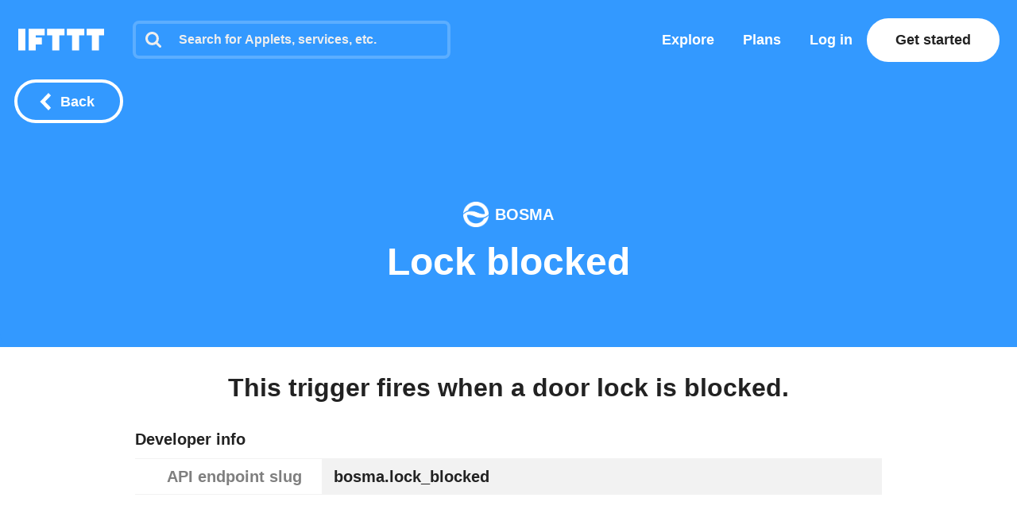

--- FILE ---
content_type: text/css
request_url: https://web-assets.ifttt.com/builds/assets/application-CHLrHi0G.css
body_size: 76798
content:
.infinite_footer__outer___IE965{z-index:-1;position:fixed;bottom:0;left:0}.infinite_footer__inner___IE965{width:100vw;height:40vh}@media (min-width:484px){.infinite_footer__outer___IE965{display:none}}.complete_icon__icon___m3hU6{font-weight:700;line-height:1.5}.complete_icon__in-circle___m3hU6{vertical-align:middle;width:3em;height:3em}.complete_icon__checkmark___m3hU6{transform-origin:50%}.complete_icon__checkmark-check___m3hU6{stroke:currentColor}.complete_icon__animate___m3hU6{stroke-dasharray:40;stroke-dashoffset:40px;animation:.375s .25s forwards complete_icon__stroke___m3hU6}@keyframes complete_icon__stroke___m3hU6{to{stroke-dashoffset:0}}.footer_button__button___TVrih{color:#fff;cursor:pointer;text-align:center;width:100%;padding:1.5em;font-size:1.25em;font-weight:700;display:block}.footer_button__button___TVrih:active,.footer_button__button___TVrih:focus{opacity:.8}.footer_button__button___TVrih:disabled{opacity:.4;cursor:default}.footer_button__button___TVrih::-moz-focus-inner{border:0}.configure_page__success-container___kG8_U{flex-grow:1;justify-content:center;align-items:center;width:100%;display:flex}.configure_page__success-circle___kG8_U{color:#f5f5f5;background-color:#70d600;border:.375em solid #f5f5f5;border-radius:3.5em;justify-content:center;align-items:center;width:7em;height:7em;animation:.25s configure_page__bounce-in___kG8_U;display:flex}@keyframes configure_page__bounce-in___kG8_U{0%{opacity:0;transform:scale3d(.95,.95,.95)}50%{opacity:1;transform:scale3d(1.05,1.05,1.05)}to{transform:scale(1)}}.landing_page__works-with___0SI_b{opacity:.8;flex-wrap:wrap;align-items:center;margin-top:0;font-weight:700;line-height:2;display:flex}.landing_page__works-with___0SI_b>*{margin-right:.5em}.landing_page__works-with___0SI_b>img{height:1.25em}.facebook_icon__icon___eItNr{width:1em;height:1em;margin-right:.5em;font-size:16px}a.sign_in_page__sso-button___zI4Ru{color:#fff;text-align:center;width:100%;padding:1em .5em;font-size:1.125em;font-weight:700;display:flex}a.sign_in_page__sso-button___zI4Ru+.sign_in_page__sso-button___zI4Ru{margin-top:1em}.sign_in_page__sso-button-facebook___zI4Ru{background-color:#3b579d}.sign_in_page__sso-button-content___zI4Ru{align-items:center;margin:auto;display:flex}.activation__link-menu___aCrwh{color:#222;cursor:pointer;font-weight:700;text-decoration:none}.activation__link-menu___aCrwh.activation__link-on-color___aCrwh{color:#fff}.activation__link-inline___aCrwh,.activation__activation___aCrwh .activation__service-activation-form___aCrwh .activation__live-channel-fields___aCrwh a{color:#222;cursor:pointer;font-size:1em;font-weight:700;text-decoration:underline}.activation__link-inline___aCrwh.activation__match-weight___aCrwh,.activation__activation___aCrwh .activation__service-activation-form___aCrwh .activation__live-channel-fields___aCrwh a.activation__match-weight___aCrwh{font-weight:inherit}.activation__link-standalone___aCrwh,.activation__link-caption___aCrwh{color:#09f;cursor:pointer;font-size:1rem;font-weight:700;text-decoration:none}.activation__link-caption___aCrwh{font-size:.7rem}.activation__small-applet-connect-button-wrapper___aCrwh{width:8.4em;margin:0 1.2em}.activation__connect-button-outline___aCrwh{border:3px solid #ffffffab;border-radius:2.5em}.activation__connect-button-outline___aCrwh:not(.activation__small-flavor___aCrwh) .activation__connect-button___aCrwh{cursor:pointer;border-radius:2.5em;width:23em;height:5em;margin:0 auto;position:relative;overflow:visible}.activation__connect-button-outline___aCrwh:not(.activation__small-flavor___aCrwh) .activation__connect-button___aCrwh .activation__alt-brand-color___aCrwh{background:#ffffff40!important}.activation__connect-button-outline___aCrwh:not(.activation__small-flavor___aCrwh) .activation__connect-button___aCrwh .activation__service-icon___aCrwh{z-index:990;border-radius:50%;flex-direction:row;justify-content:center;align-items:center;width:4.5em;height:4.5em;margin:0;display:flex;position:absolute;top:.23em;left:.3em;box-shadow:0 .361em .306em #2229}.activation__connect-button-outline___aCrwh:not(.activation__small-flavor___aCrwh) .activation__connect-button___aCrwh .activation__service-icon___aCrwh img{filter:grayscale();width:2em;height:2em}.activation__connect-button-outline___aCrwh:not(.activation__small-flavor___aCrwh) .activation__connect-button___aCrwh .activation__service-icon___aCrwh.activation__will-connect___aCrwh{opacity:1;transition:opacity .1s cubic-bezier(.455,.03,.515,.955),left .1s cubic-bezier(.455,.03,.515,.955)}.activation__connect-button-outline___aCrwh:not(.activation__small-flavor___aCrwh) .activation__connect-button___aCrwh .activation__service-icon___aCrwh.activation__will-disconnect___aCrwh{opacity:1;transition:opacity .8s cubic-bezier(.455,.03,.515,.955),left .8s cubic-bezier(.455,.03,.515,.955)}.activation__connect-button-outline___aCrwh:not(.activation__small-flavor___aCrwh) .activation__connect-button___aCrwh .activation__service-icon___aCrwh.activation__slide-in___aCrwh{opacity:0;left:.3em}.activation__connect-button-outline___aCrwh:not(.activation__small-flavor___aCrwh) .activation__connect-button___aCrwh .activation__service-icon___aCrwh.activation__connected___aCrwh{opacity:1;left:18.2em}.activation__connect-button-outline___aCrwh:not(.activation__small-flavor___aCrwh) .activation__connect-button___aCrwh .activation__service-icon___aCrwh.activation__slide-out___aCrwh{opacity:0;left:9.1em}.activation__connect-button-outline___aCrwh:not(.activation__small-flavor___aCrwh) .activation__connect-button___aCrwh .activation__service-icon___aCrwh.activation__did-slide___aCrwh{visibility:hidden}.activation__connect-button-outline___aCrwh:not(.activation__small-flavor___aCrwh) .activation__connect-button___aCrwh .activation__service-icon___aCrwh.activation__will-slide-from-middle___aCrwh{opacity:0;visibility:visible;left:9.1em}.activation__connect-button-outline___aCrwh:not(.activation__small-flavor___aCrwh) .activation__connect-button___aCrwh .activation__connect-cta___aCrwh{opacity:1;color:#fff;text-align:center;z-index:990;border-radius:2.5em;flex-direction:row;align-items:center;width:23em;height:100%;font-weight:700;transition:opacity 1.4s linear;display:flex;position:absolute;top:0;right:auto}.activation__connect-button-outline___aCrwh:not(.activation__small-flavor___aCrwh) .activation__connect-button___aCrwh .activation__connect-cta___aCrwh>div{color:#fff;text-align:center;justify-content:center;width:15.1em;margin-left:5.4em;display:flex}.activation__connect-button-outline___aCrwh:not(.activation__small-flavor___aCrwh) .activation__connect-button___aCrwh .activation__connect-cta___aCrwh>div>span{font-size:30px}.activation__connect-button-outline___aCrwh:not(.activation__small-flavor___aCrwh) .activation__connect-button___aCrwh .activation__connect-cta___aCrwh>div.activation__no-knob___aCrwh{width:23em;margin:0;margin:initial}.activation__connect-button-outline___aCrwh:not(.activation__small-flavor___aCrwh) .activation__connect-button___aCrwh .activation__connect-cta___aCrwh.activation__connected___aCrwh{justify-content:flex-end;display:flex}.activation__connect-button-outline___aCrwh:not(.activation__small-flavor___aCrwh) .activation__connect-button___aCrwh .activation__connect-cta___aCrwh.activation__connected___aCrwh>div{width:15.1em;margin-left:0;margin-right:5.4em}.activation__connect-button-outline___aCrwh:not(.activation__small-flavor___aCrwh) .activation__connect-button___aCrwh .activation__connect-cta___aCrwh.activation__with-animation___aCrwh{padding-left:1em}.activation__connect-button-outline___aCrwh:not(.activation__small-flavor___aCrwh) .activation__connect-button___aCrwh .activation__connect-cta___aCrwh.activation__with-animation___aCrwh>div{width:23em}.activation__connect-button-outline___aCrwh.activation__small-flavor___aCrwh{border-radius:1em;border:none!important;border:initial!important}.activation__connect-button-outline___aCrwh.activation__small-flavor___aCrwh .activation__connect-button___aCrwh{cursor:pointer;border-radius:1em;width:8.12em;height:2em;margin:0 auto;position:relative;overflow:visible}.activation__connect-button-outline___aCrwh.activation__small-flavor___aCrwh .activation__connect-button___aCrwh .activation__alt-brand-color___aCrwh{background:#ffffff40!important}.activation__connect-button-outline___aCrwh.activation__small-flavor___aCrwh .activation__connect-button___aCrwh .activation__service-icon___aCrwh{z-index:999;border-radius:50%;flex-direction:row;justify-content:center;align-items:center;width:1.55em;height:1.55em;margin:0;display:flex;position:absolute;top:.23em;left:.3em;box-shadow:0 .361em .306em #2229}.activation__connect-button-outline___aCrwh.activation__small-flavor___aCrwh .activation__connect-button___aCrwh .activation__service-icon___aCrwh img{filter:grayscale();width:2em;height:2em}.activation__connect-button-outline___aCrwh.activation__small-flavor___aCrwh .activation__connect-button___aCrwh .activation__service-icon___aCrwh.activation__connected___aCrwh{left:6.28em}.activation__connect-button-outline___aCrwh.activation__small-flavor___aCrwh .activation__connect-button___aCrwh .activation__connect-cta___aCrwh{opacity:1;color:#fff;text-align:center;z-index:999;border-radius:1em;flex-direction:row;align-items:center;width:8.12em;height:100%;font-weight:700;transition:opacity 1.4s linear;display:flex;position:absolute;top:0;right:auto}.activation__connect-button-outline___aCrwh.activation__small-flavor___aCrwh .activation__connect-button___aCrwh .activation__connect-cta___aCrwh>div{color:#fff;text-align:center;justify-content:center;width:4.67em;margin-left:2.45em}.activation__connect-button-outline___aCrwh.activation__small-flavor___aCrwh .activation__connect-button___aCrwh .activation__connect-cta___aCrwh.activation__connected___aCrwh{justify-content:flex-end}.activation__connect-button-outline___aCrwh.activation__small-flavor___aCrwh .activation__connect-button___aCrwh .activation__connect-cta___aCrwh.activation__connected___aCrwh>div{margin-left:0;margin-left:initial;margin-right:2.45em}.activation__connect-button-outline___aCrwh.activation__small-flavor___aCrwh .activation__connect-button___aCrwh .activation__connect-cta___aCrwh>div.activation__no-knob___aCrwh{width:8.12em;margin:0;margin:initial}.activation__connect-button-outline___aCrwh.activation__small-flavor___aCrwh .activation__connect-button___aCrwh .activation__connect-cta___aCrwh>div>span{font-size:14px;display:block}.activation__connect-button-outline___aCrwh.activation__small-flavor___aCrwh .activation__connect-button___aCrwh .activation__connect-cta___aCrwh.activation__with-animation___aCrwh{padding-left:1em}.activation__connect-button-outline___aCrwh.activation__small-flavor___aCrwh .activation__connect-button___aCrwh .activation__connect-cta___aCrwh.activation__with-animation___aCrwh>div{width:8.12em}.activation__connect-button-outline___aCrwh .activation__success-animation-container___aCrwh{z-index:995;opacity:1;background:0 0;width:7.5em;height:auto;max-height:5em;position:absolute;top:.5em;left:7.75em;overflow:hidden}.activation__connect-button-outline___aCrwh .activation__meter-container___aCrwh{z-index:996;background:0 0;border-radius:2.5em;width:23em;height:100%;margin-left:0;transition:opacity 1.3s linear;position:absolute;top:0;left:0;overflow:hidden}.activation__connect-button-outline___aCrwh .activation__meter-container___aCrwh:has(.activation__meter___aCrwh){opacity:1}.activation__connect-button-outline___aCrwh #activation__progress-meter___aCrwh{visibility:hidden;z-index:997;background-color:#414141;width:23em;height:100%;transition:width 2s linear;position:absolute;top:0;right:0}.activation__connect-button-outline___aCrwh #activation__progress-meter___aCrwh.activation__meter___aCrwh{visibility:visible;width:0;display:block}.activation__connect-button-outline___aCrwh .activation__status___aCrwh{color:#fff;background-color:#222;border-radius:2.5em;justify-content:center;align-items:center;position:relative;overflow:hidden}.activation__connect-button-outline___aCrwh .activation__status___aCrwh>span{z-index:1000}.activation__connect-button-outline___aCrwh .activation__fade-out___aCrwh{opacity:0}.activation__connect-button-outline___aCrwh .activation__opacity-1___aCrwh{opacity:1}@keyframes activation__slide-out-from-middle___aCrwh{0%{opacity:0;left:9.1em}to{opacity:1;left:18.2em}}@keyframes activation__fade-out-fade-in___aCrwh{0%{opacity:1}to{opacity:0}}.activation__connect-button-outline___aCrwh .activation__slide-out-from-middle___aCrwh{-webkit-animation-name:activation__slide-out-from-middle___aCrwh;-webkit-animation-duration:.6s;-webkit-animation-timing-function:cubic-bezier(.455,.03,.515,.955);-webkit-animation-delay:0;animation-name:activation__slide-out-from-middle___aCrwh;animation-duration:.6s;animation-timing-function:cubic-bezier(.455,.03,.515,.955);-webkit-animation-fill-mode:none;animation-delay:0;animation-fill-mode:none}.activation__connect-button-outline___aCrwh .activation__fade-out-fade-in___aCrwh{animation-name:activation__fade-out-fade-in___aCrwh;animation-duration:1.3s;animation-timing-function:linear;animation-delay:.1s;animation-fill-mode:none}button,.activation__button___aCrwh{font-family:Avenir Next,Avenir Next W01,Avenir,helvetica,arial,sans-serif}h1.activation__text-align-center___aCrwh,h2.activation__text-align-center___aCrwh,h3.activation__text-align-center___aCrwh,h4.activation__text-align-center___aCrwh,h5.activation__text-align-center___aCrwh,h6.activation__text-align-center___aCrwh{text-align:center}h1,h2.activation__alt-title___aCrwh{font-size:2.66667rem;font-weight:800;line-height:3.11111rem}h2,h3.activation__secondary-cta-header___aCrwh{font-size:1.77778rem;line-height:2.66667rem}.activation__txt-body-3___aCrwh:not(div),.activation__txt-body-3___aCrwh a:not([class^=button-]):not([class^=link-]),.activation__txt-body-3___aCrwh p,.activation__txt-body-3___aCrwh li{font-size:.888889rem;font-weight:600;line-height:1.55556rem}.activation__txt-body-1___aCrwh:not(div),.activation__txt-body-1___aCrwh a:not([class^=button-]):not([class^=link-]),.activation__txt-body-1___aCrwh p,.activation__txt-body-1___aCrwh li{font-size:1.77778rem;font-weight:600;line-height:2.44444rem}.activation__txt-body-2___aCrwh:not(div),.activation__txt-body-2___aCrwh a:not([class^=button-]):not([class^=link-]),.activation__txt-body-2___aCrwh p,.activation__txt-body-2___aCrwh li{font-size:1.33333rem;font-weight:600;line-height:1.77778rem}.activation__long-txt-body-2___aCrwh:not(div),.activation__activation___aCrwh .activation__service-activation-form___aCrwh .activation__live-channel-fields___aCrwh p:not(div),.activation__long-txt-body-2___aCrwh a:not([class^=button-]):not([class^=link-]),.activation__activation___aCrwh .activation__service-activation-form___aCrwh .activation__live-channel-fields___aCrwh p a:not([class^=button-]):not([class^=link-]),.activation__long-txt-body-2___aCrwh p,.activation__long-txt-body-2___aCrwh li,.activation__activation___aCrwh .activation__service-activation-form___aCrwh .activation__live-channel-fields___aCrwh p li{font-size:1.33333rem;font-weight:500;line-height:1.77778rem}.activation__long-txt-body-3___aCrwh:not(div),.activation__long-txt-body-3___aCrwh a:not([class^=button-]):not([class^=link-]),.activation__long-txt-body-3___aCrwh p,.activation__long-txt-body-3___aCrwh li{font-size:.888889rem;font-weight:500;line-height:1.55556rem}.activation__txt-caption___aCrwh:not(div),.activation__activation___aCrwh .activation__service-activation-form___aCrwh .activation__live-channel-fields___aCrwh .activation__helper-text___aCrwh:not(div),.activation__txt-caption___aCrwh a:not([class^=button-]):not([class^=link-]),.activation__activation___aCrwh .activation__service-activation-form___aCrwh .activation__live-channel-fields___aCrwh .activation__helper-text___aCrwh a:not([class^=button-]):not([class^=link-]),.activation__txt-caption___aCrwh p,.activation__activation___aCrwh .activation__service-activation-form___aCrwh .activation__live-channel-fields___aCrwh .activation__helper-text___aCrwh p,.activation__txt-caption___aCrwh li,.activation__activation___aCrwh .activation__service-activation-form___aCrwh .activation__live-channel-fields___aCrwh .activation__helper-text___aCrwh li{font-size:.777778rem;font-weight:600;line-height:1.55556rem}.activation__activation___aCrwh{flex-direction:column;align-items:center;margin:0 auto;display:flex}.activation__activation___aCrwh .activation__service-fields___aCrwh{flex-direction:column;align-items:center;display:flex}.activation__activation___aCrwh .activation__service-fields___aCrwh h1{text-align:center}.activation__activation___aCrwh .activation__service-activation-form___aCrwh .activation__live-channel-fields___aCrwh{flex-direction:column;align-items:center;max-width:420px;display:flex}.activation__activation___aCrwh .activation__service-activation-form___aCrwh .activation__live-channel-fields___aCrwh label{align-self:flex-start;margin-bottom:7px;font-size:16px;font-weight:700}.activation__activation___aCrwh .activation__service-activation-form___aCrwh .activation__live-channel-fields___aCrwh input.activation__after-send___aCrwh{color:#2cbe60;border-color:#2cbe60}.activation__activation___aCrwh .activation__service-activation-form___aCrwh .activation__live-channel-fields___aCrwh .activation__after-message___aCrwh{border-radius:4px;align-self:flex-start;width:100%;margin-top:10px;padding:10px 16px 4px;font-size:16px;font-weight:600;display:flex}.activation__activation___aCrwh .activation__service-activation-form___aCrwh .activation__live-channel-fields___aCrwh .activation__after-message___aCrwh span{padding-right:12px}.activation__activation___aCrwh .activation__service-activation-form___aCrwh .activation__live-channel-fields___aCrwh .activation__after-message___aCrwh.activation__send___aCrwh{color:#2cbe60;background-color:#2cbe6026}.activation__activation___aCrwh .activation__service-activation-form___aCrwh .activation__live-channel-fields___aCrwh .activation__after-message___aCrwh.activation__send___aCrwh svg{width:22px;height:22px;display:block}.activation__activation___aCrwh .activation__service-activation-form___aCrwh .activation__live-channel-fields___aCrwh .activation__after-message___aCrwh.activation__send___aCrwh svg path{fill:#2cbe60}.activation__activation___aCrwh .activation__service-activation-form___aCrwh .activation__live-channel-fields___aCrwh .activation__after-message___aCrwh.activation__submit___aCrwh{color:#d0011b;background-color:#eed4d4}.activation__activation___aCrwh .activation__service-activation-form___aCrwh .activation__live-channel-fields___aCrwh .activation__activation-field-entry___aCrwh{margin-top:32px}.activation__activation___aCrwh .activation__service-activation-form___aCrwh .activation__live-channel-fields___aCrwh .activation__activation-field-entry___aCrwh.activation__error___aCrwh{color:#d0011b}.activation__activation___aCrwh .activation__service-activation-form___aCrwh .activation__live-channel-fields___aCrwh .activation__form-description___aCrwh{text-align:left;align-self:flex-start;margin-bottom:0}.activation__activation___aCrwh .activation__service-activation-form___aCrwh .activation__live-channel-fields___aCrwh .activation__helper-text___aCrwh{color:#666;margin:.5em 0 0;font-weight:500}.activation__activation___aCrwh .activation__service-activation-form___aCrwh .activation__live-channel-fields___aCrwh .activation__send-pin___aCrwh{margin-top:42px}.activation__activation___aCrwh .activation__service-activation-form___aCrwh .activation__live-channel-fields___aCrwh .activation__horizontal-ctas___aCrwh{flex-direction:row;justify-content:space-between;align-items:center;width:100%;margin-top:28px;display:flex}.activation__activation___aCrwh .activation__service-activation-form___aCrwh .activation__live-channel-fields___aCrwh .activation__horizontal-ctas___aCrwh input{cursor:pointer;display:flex}.activation__activation___aCrwh .activation__service-activation-form___aCrwh .activation__live-channel-fields___aCrwh .activation__horizontal-ctas___aCrwh button.activation__disabled___aCrwh{cursor:default}@media (max-width:1443px){.activation__connect-button-outline___aCrwh:not(.activation__small-flavor___aCrwh) .activation__connect-button___aCrwh .activation__service-icon___aCrwh img,.activation__connect-button-outline___aCrwh.activation__small-flavor___aCrwh .activation__connect-button___aCrwh .activation__service-icon___aCrwh img{width:40px;height:40px}html:not(.activation__ignore-media-queries___aCrwh),body:not(.activation__ignore-media-queries___aCrwh){font-size:18px}}@media (max-width:963px){.activation__connect-button-outline___aCrwh:not(.activation__small-flavor___aCrwh) .activation__connect-button___aCrwh .activation__connect-cta___aCrwh>div>span{font-size:28px}}@media (max-width:723px){.activation__connect-button-outline___aCrwh:not(.activation__small-flavor___aCrwh) .activation__connect-button___aCrwh .activation__service-icon___aCrwh img{width:32px;height:32px}.activation__connect-button-outline___aCrwh:not(.activation__small-flavor___aCrwh) .activation__connect-button___aCrwh .activation__connect-cta___aCrwh>div>span{font-size:22px}.activation__connect-button-outline___aCrwh.activation__small-flavor___aCrwh .activation__connect-button___aCrwh .activation__service-icon___aCrwh img{width:32px;height:32px}}@media (max-width:483px){html:not(.activation__ignore-media-queries___aCrwh),body:not(.activation__ignore-media-queries___aCrwh){font-size:16px}h1,h2.activation__alt-title___aCrwh{font-size:2rem;line-height:2.375rem}h2,h3.activation__secondary-cta-header___aCrwh{font-size:1.75rem;font-weight:700;line-height:2rem}}.step_details__overview___YaBP7{cursor:pointer;justify-content:space-between;align-items:center;display:flex}.step_details__overview___YaBP7 .step_details__step-name___YaBP7{align-items:center;display:flex}.step_details__overview___YaBP7 .step_details__step-name___YaBP7 h4{margin-top:-1em;margin-bottom:.1em}.step_details__overview___YaBP7 .step_details__icon___YaBP7{z-index:1;border-radius:50%;justify-content:center;align-items:center;width:2.79em;height:2.79em;margin-right:1.32em;display:flex}.step_details__overview___YaBP7 .step_details__icon___YaBP7 img{width:1.78em;height:1.78em}.step_details__overview___YaBP7 .step_details__icon___YaBP7 img[alt=Filter\ icon]{filter:invert()}.step_details__overview___YaBP7 .step_details__icon___YaBP7 svg{color:#fff;width:1.6em;height:1.6em;margin-top:5px;margin-left:2px}.step_details__details-row___YaBP7{min-height:3.5em;margin-top:-.67em;display:flex}.step_details__details-row___YaBP7 .step_details__details-container___YaBP7{width:100%}.step_details__details-row___YaBP7.step_details__open___YaBP7 .step_details__subheader___YaBP7{border-bottom:1px solid #0000000d;padding-bottom:1em}.step_details__details-row___YaBP7 .step_details__subheader___YaBP7{cursor:pointer;margin-top:-1.65em}.step_details__details-row___YaBP7 .step_details__subheader___YaBP7 p{margin-bottom:0;padding-right:2em}.step_details__details-row___YaBP7 .step_details__subheader___YaBP7 .step_details__timestamp___YaBP7{color:#999;align-items:center;margin-left:.5em;display:flex}.step_details__details-row___YaBP7 .step_details__subheader___YaBP7 .step_details__timestamp___YaBP7 .step_details__dot___YaBP7{background-color:#999;border-radius:50%;width:.35em;height:.35em;margin-right:.57em}.step_details__details-row___YaBP7 .step_details__subheader___YaBP7 .step_details__timestamp___YaBP7.step_details__error___YaBP7{color:#d0011b}.step_details__details-row___YaBP7 .step_details__subheader___YaBP7 .step_details__timestamp___YaBP7.step_details__error___YaBP7 .step_details__dot___YaBP7{background-color:#d0011b}.step_details__details-row___YaBP7 .step_details__subheader___YaBP7 .step_details__timestamp___YaBP7.step_details__error___YaBP7 .step_details__dot___YaBP7.step_details__open___YaBP7{background-color:#0000;background-color:initial;border:1px solid #d0011b}.step_details__details-row___YaBP7 dl.step_details__details___YaBP7 .step_details__message___YaBP7{color:#fff;background-color:#d0011b;border-radius:10px;margin-bottom:.8em;padding:.89em}.step_details__details-row___YaBP7 dl.step_details__details___YaBP7 .step_details__message___YaBP7 .step_details__title___YaBP7{color:#fff9;margin-bottom:.8em;font-size:16px}.step_details__details-row___YaBP7 dl.step_details__details___YaBP7 .step_details__detail-pair___YaBP7{margin-top:.89em;margin-bottom:.89em}.step_details__details-row___YaBP7 dl.step_details__details___YaBP7 .step_details__detail-pair___YaBP7 dt{font-weight:700}.step_details__details-row___YaBP7 dl.step_details__details___YaBP7 .step_details__detail-pair___YaBP7 dd{word-break:break-all;margin-top:.5em;margin-left:0;font-size:16px}.step_details__details-row___YaBP7 dl.step_details__details___YaBP7 .step_details__detail-pair___YaBP7 dd.step_details__empty___YaBP7{color:#00000080}.step_details__details-row___YaBP7 dl.step_details__details___YaBP7 .step_details__detail-pair___YaBP7 dd .step_details__unfiltered___YaBP7{color:#00000040;word-break:break-word;font-size:14px}.step_details__details-row___YaBP7 .step_details__gutter___YaBP7{margin-left:1.395em;margin-right:2.715em}.step_details__details-row___YaBP7 .step_details__gutter___YaBP7.step_details__guideline___YaBP7{border-left:4px solid #eee;border-right:4px solid #eee;margin-left:calc(1.395em - 4px);margin-right:calc(2.715em - 3px);padding-bottom:1.78em}@media (max-width:723px){.step_details__details-row___YaBP7 .step_details__gutter___YaBP7.step_details__guideline___YaBP7{border-left:2px solid #eee;border-right:2px solid #eee;margin-left:calc(1.395em - 2px);margin-right:calc(2.715em - 1px)}}.styles__activity-steps___oeaQH{width:100%;margin-top:32px}.sms_form__sms-form___gas8Z .sms_form__field___gas8Z{width:85%;margin:0 auto}.sms_form__sms-form___gas8Z .sms_form__field___gas8Z label{color:#333;padding-bottom:.5em}.sms_form__sms-form___gas8Z .sms_form__field___gas8Z label.sms_form__error-message___gas8Z{color:#d0011b;width:100%}.sms_form__sms-form___gas8Z .sms_form__sms-form-submit___gas8Z{margin:1em auto}.sms_form__sms-form___gas8Z .sms_form__svg-icon-mobile-alert___gas8Z svg{cursor:pointer;width:8em;height:auto}.sms_form__sms-form___gas8Z .sms_form__svg-icon-mobile-alert___gas8Z svg:first-child{padding-right:.5em}.error_message__error-message___rB_t3{color:#fff;background-color:#d0011b;border-radius:10px;align-items:center;width:100%;margin-top:.5em;margin-bottom:.5em;padding:.75em .5em;font-size:.875em;font-weight:700;display:inline-flex}.error_message__error-message___rB_t3 svg{min-width:24px;min-height:24px;margin-right:1em}button,.ingredient_listbox__button___rlD7n{font-family:Avenir Next,Avenir Next W01,Avenir,helvetica,arial,sans-serif}h1.ingredient_listbox__text-align-center___rlD7n,h2.ingredient_listbox__text-align-center___rlD7n,h3.ingredient_listbox__text-align-center___rlD7n,h4.ingredient_listbox__text-align-center___rlD7n,h5.ingredient_listbox__text-align-center___rlD7n,h6.ingredient_listbox__text-align-center___rlD7n{text-align:center}h1,h2.ingredient_listbox__alt-title___rlD7n{font-size:2.66667rem;font-weight:800;line-height:3.11111rem}h2,h3.ingredient_listbox__secondary-cta-header___rlD7n{font-size:1.77778rem;line-height:2.66667rem}.ingredient_listbox__ingredient-combo-container___rlD7n{font-family:Menlo,SFMono-Regular,Consolas,Liberation Mono,monospace}.ingredient_listbox__ingredient-combo-container___rlD7n header{white-space:nowrap;flex-direction:row;justify-content:space-between;align-items:center;font-size:16px;font-weight:700;display:flex;overflow:hidden}.ingredient_listbox__ingredient-combo-container___rlD7n header span.ingredient_listbox__header-name___rlD7n{margin-right:1em;line-height:24px}.ingredient_listbox__ingredient-combo-container___rlD7n header span.ingredient_listbox__service-list___rlD7n{flex-direction:row;align-items:center;display:flex}.ingredient_listbox__ingredient-combo-container___rlD7n header span.ingredient_listbox__service-list___rlD7n a{cursor:pointer;margin-right:8px;line-height:0}.ingredient_listbox__ingredient-combo-container___rlD7n header span.ingredient_listbox__service-list___rlD7n a:last-of-type{margin-right:0}.ingredient_listbox__ingredient-combo-container___rlD7n header span.ingredient_listbox__service-list___rlD7n a img{filter:invert();width:22px;height:22px}.ingredient_listbox__ingredient-combo-container___rlD7n ul.ingredient_listbox__ingredient-combobox___rlD7n{cursor:pointer;background-color:#eee;border-radius:8px;height:44px;padding:8px 16px 8px 20px;font-size:12px}.ingredient_listbox__ingredient-combo-container___rlD7n ul.ingredient_listbox__ingredient-combobox___rlD7n li{height:28px;line-height:28px}.ingredient_listbox__ingredient-combo-container___rlD7n ul.ingredient_listbox__ingredient-combobox___rlD7n li.ingredient_listbox__placeholder___rlD7n{justify-content:space-between;align-items:center;display:flex}.ingredient_listbox__ingredient-combo-container___rlD7n ul.ingredient_listbox__ingredient-combobox___rlD7n li.ingredient_listbox__placeholder___rlD7n span:last-of-type{display:flex}.ingredient_listbox__ingredient-combo-container___rlD7n ul.ingredient_listbox__ingredient-combobox___rlD7n li.ingredient_listbox__placeholder___rlD7n svg{width:10px}.ingredient_listbox__ingredient-combo-container___rlD7n ul.ingredient_listbox__ingredient-combobox___rlD7n li.ingredient_listbox__service___rlD7n{margin-top:16px;font-weight:700}.ingredient_listbox__ingredient-combo-container___rlD7n ul.ingredient_listbox__ingredient-combobox___rlD7n li.ingredient_listbox__service-options___rlD7n{height:100%;margin-left:8px}.ingredient_listbox__ingredient-combo-container___rlD7n ul.ingredient_listbox__ingredient-combobox___rlD7n li.ingredient_listbox__service-options___rlD7n li{margin-bottom:8px;position:relative}.ingredient_listbox__ingredient-combo-container___rlD7n ul.ingredient_listbox__ingredient-combobox___rlD7n.ingredient_listbox__opened___rlD7n{cursor:default;height:100%}.ingredient_listbox__ingredient-combo-container___rlD7n ul.ingredient_listbox__ingredient-combobox___rlD7n.ingredient_listbox__opened___rlD7n li.ingredient_listbox__placeholder___rlD7n{cursor:pointer}.ingredient_listbox__ingredient-combo-container___rlD7n ul.ingredient_listbox__ingredient-combobox___rlD7n.ingredient_listbox__opened___rlD7n li.ingredient_listbox__placeholder___rlD7n svg{width:14px}.ingredient_listbox__ingredient-combo-container___rlD7n ul.ingredient_listbox__ingredient-combobox___rlD7n.ingredient_listbox__opened___rlD7n li.ingredient_listbox__service-options___rlD7n ul>li input[type=text]{white-space:nowrap;text-overflow:ellipsis;background-color:#0000;border:none;border-radius:0;padding:0 2em 0 0;font-family:Menlo,SFMono-Regular,Consolas,Liberation Mono,monospace;font-size:12px;font-weight:500;line-height:28px;overflow:hidden}.ingredient_listbox__ingredient-combo-container___rlD7n ul.ingredient_listbox__ingredient-combobox___rlD7n.ingredient_listbox__opened___rlD7n li.ingredient_listbox__service-options___rlD7n ul>li input[type=text]::-moz-selection{background:#badefe}.ingredient_listbox__ingredient-combo-container___rlD7n ul.ingredient_listbox__ingredient-combobox___rlD7n.ingredient_listbox__opened___rlD7n li.ingredient_listbox__service-options___rlD7n ul>li input[type=text]::selection{background:#badefe}@media (max-width:1443px){html:not(.ingredient_listbox__ignore-media-queries___rlD7n),body:not(.ingredient_listbox__ignore-media-queries___rlD7n){font-size:18px}}@media (max-width:483px){html:not(.ingredient_listbox__ignore-media-queries___rlD7n),body:not(.ingredient_listbox__ignore-media-queries___rlD7n){font-size:16px}h1,h2.ingredient_listbox__alt-title___rlD7n{font-size:2rem;line-height:2.375rem}h2,h3.ingredient_listbox__secondary-cta-header___rlD7n{font-size:1.75rem;font-weight:700;line-height:2rem}}button,.generator_modal__button___4Ma7k{font-family:Avenir Next,Avenir Next W01,Avenir,helvetica,arial,sans-serif}h1.generator_modal__text-align-center___4Ma7k,h2.generator_modal__text-align-center___4Ma7k,h3.generator_modal__text-align-center___4Ma7k,h4.generator_modal__text-align-center___4Ma7k,h5.generator_modal__text-align-center___4Ma7k,h6.generator_modal__text-align-center___4Ma7k{text-align:center}h1,h2.generator_modal__alt-title___4Ma7k{font-size:2.66667rem;font-weight:800;line-height:3.11111rem}h2,h3.generator_modal__secondary-cta-header___4Ma7k{font-size:1.77778rem;line-height:2.66667rem}.generator_modal__modal-container___4Ma7k .modal .modal-content{text-align:left;overflow-y:hidden}.generator_modal__modal-container___4Ma7k .modal .modal-content .section{padding:32px}.generator_modal__modal-container___4Ma7k .modal .modal-content .section h3{max-width:none;margin-bottom:2rem}.generator_modal__modal-container___4Ma7k.generator_modal__between_certain_time___4Ma7k .modal .modal-content{max-width:919px}.generator_modal__modal-container___4Ma7k.generator_modal__run_or_skip_on_a_certain_day___4Ma7k .modal .modal-content{width:640px}.generator_modal__modal-container___4Ma7k.generator_modal__check_for_a_keyword___4Ma7k .modal .modal-content{width:827px}.generator_modal__modal-container___4Ma7k.generator_modal__check_for_a_keyword___4Ma7k .generator_modal__helper-text___4Ma7k{font-size:14px!important}.generator_modal__modal-container___4Ma7k .generator_modal__helper-text___4Ma7k{font-size:16px;font-weight:600;line-height:1.55556rem}.generator_modal__modal-container___4Ma7k .generator_modal__helper-text___4Ma7k a{font-weight:700;text-decoration:underline}.generator_modal__modal-container___4Ma7k .generator_modal__template___4Ma7k{text-align:center;background:#eee;border-radius:10px;width:100%;padding:16px 32px;font-family:Menlo,SFMono-Regular,Consolas,Liberation Mono,monospace}.generator_modal__modal-container___4Ma7k .generator_modal__template___4Ma7k select,.generator_modal__modal-container___4Ma7k .generator_modal__template___4Ma7k input[type=text]{width:auto;margin:.5em;font-family:Menlo,SFMono-Regular,Consolas,Liberation Mono,monospace;font-size:14px;font-weight:400}.generator_modal__ai-generator-modal___4Ma7k .modal .modal-content{max-width:736px;overflow-y:hidden}.generator_modal__ai-generator-modal___4Ma7k .modal .modal-content .section{text-align:left;flex-direction:column;gap:32px;display:flex}.generator_modal__ai-generator-modal___4Ma7k .modal .modal-content .section h3{color:#222;max-width:none;margin:0;font-size:24px;font-weight:700;line-height:32px}.generator_modal__ai-generator-modal___4Ma7k .modal .modal-content .section p{color:#222;text-align:left;margin:0;font-size:16px;font-weight:600;line-height:24px}.generator_modal__ai-generator-modal___4Ma7k .generator_modal__form-container___4Ma7k{flex-direction:column;gap:32px;display:flex;position:relative}.generator_modal__ai-generator-modal___4Ma7k .generator_modal__connector-line___4Ma7k{z-index:0;background:#eee;width:4px;height:472px;position:absolute;top:0;left:50%;transform:translate(-50%)}.generator_modal__ai-generator-modal___4Ma7k .generator_modal__field-wrapper___4Ma7k{z-index:1;position:relative}.generator_modal__ai-generator-modal___4Ma7k .generator_modal__field-container___4Ma7k{box-sizing:border-box;background:#eee;border-radius:10px;flex-direction:column;gap:4px;padding:16px;display:flex}.generator_modal__ai-generator-modal___4Ma7k .generator_modal__field-label___4Ma7k{color:#222;text-align:left;font-size:16px;font-weight:700;line-height:24px}.generator_modal__ai-generator-modal___4Ma7k .generator_modal__textarea___4Ma7k{box-sizing:border-box;color:#222;resize:vertical;background:#fff;border:none;border-radius:8px;width:100%;min-height:auto;padding:16px 24px 16px 20px;font-weight:700;line-height:24px;margin:0!important;font-size:16px!important}.generator_modal__ai-generator-modal___4Ma7k .generator_modal__textarea___4Ma7k::placeholder{color:#999;font-size:16px;font-weight:700}.generator_modal__ai-generator-modal___4Ma7k .generator_modal__textarea___4Ma7k:focus{outline-offset:2px;outline:2px solid #09f}.generator_modal__ai-generator-modal___4Ma7k .generator_modal__textarea___4Ma7k[readonly]{cursor:default;background:#fff}.generator_modal__ai-generator-modal___4Ma7k .generator_modal__textarea___4Ma7k.generator_modal__code-font___4Ma7k{color:#222;font-family:Menlo,SFMono-Regular,Consolas,Liberation Mono,monospace;font-weight:400;line-height:28px;font-size:14px!important}.generator_modal__ai-generator-modal___4Ma7k .generator_modal__textarea___4Ma7k.generator_modal__code-font___4Ma7k::placeholder{font-family:Menlo,SFMono-Regular,Consolas,Liberation Mono,monospace;font-size:14px;font-weight:400;line-height:28px}.generator_modal__ai-generator-modal___4Ma7k .generator_modal__textarea___4Ma7k.generator_modal__loading___4Ma7k{background:#fff9}.generator_modal__ai-generator-modal___4Ma7k .generator_modal__button-row___4Ma7k{justify-content:flex-end;gap:8px;margin-top:16px;display:flex}.generator_modal__ai-generator-modal___4Ma7k .generator_modal__copy-button___4Ma7k,.generator_modal__ai-generator-modal___4Ma7k .generator_modal__generate-button___4Ma7k{color:#fff;cursor:pointer;background:#222;border:none;border-radius:100px;padding:4px 40px;font-size:16px;font-weight:700;line-height:48px;transition:background-color .2s}.generator_modal__ai-generator-modal___4Ma7k .generator_modal__copy-button___4Ma7k:hover:not(:disabled),.generator_modal__ai-generator-modal___4Ma7k .generator_modal__generate-button___4Ma7k:hover:not(:disabled){background:#333}.generator_modal__ai-generator-modal___4Ma7k .generator_modal__copy-button___4Ma7k:disabled,.generator_modal__ai-generator-modal___4Ma7k .generator_modal__generate-button___4Ma7k:disabled,.generator_modal__ai-generator-modal___4Ma7k .generator_modal__disabled___4Ma7k.generator_modal__copy-button___4Ma7k,.generator_modal__ai-generator-modal___4Ma7k .generator_modal__disabled___4Ma7k.generator_modal__generate-button___4Ma7k{cursor:not-allowed;background:#999}.generator_modal__ai-generator-modal___4Ma7k .generator_modal__actions___4Ma7k{justify-content:flex-end;align-items:center;gap:24px;margin-top:16px;display:flex}.generator_modal__ai-generator-modal___4Ma7k .generator_modal__close-button___4Ma7k{color:#222;cursor:pointer;background:0 0;border:none;padding:0;font-size:16px;font-weight:700;line-height:24px;transition:opacity .2s}.generator_modal__ai-generator-modal___4Ma7k .generator_modal__close-button___4Ma7k:hover{opacity:.8}@media (max-width:1443px){html:not(.generator_modal__ignore-media-queries___4Ma7k),body:not(.generator_modal__ignore-media-queries___4Ma7k){font-size:18px}}@media (max-width:951px){.generator_modal__modal-container___4Ma7k.generator_modal__between_certain_time___4Ma7k .modal .modal-content{margin-left:20px;margin-right:20px}}@media (max-width:768px){.generator_modal__ai-generator-modal___4Ma7k .modal .modal-content{margin-left:20px;margin-right:20px}}@media (max-width:483px){html:not(.generator_modal__ignore-media-queries___4Ma7k),body:not(.generator_modal__ignore-media-queries___4Ma7k){font-size:16px}h1,h2.generator_modal__alt-title___4Ma7k{font-size:2rem;line-height:2.375rem}h2,h3.generator_modal__secondary-cta-header___4Ma7k{font-size:1.75rem;font-weight:700;line-height:2rem}}.filter_code__filter-code___XwqLa{flex-direction:row;justify-content:flex-start;align-items:flex-start;width:100%;height:calc(100vh - 120px);padding:0 1.125em;font-size:1em;display:flex;overflow-y:hidden}.filter_code__filter-code___XwqLa .filter_code__left-panel___XwqLa,.filter_code__filter-code___XwqLa .filter_code__right-panel___XwqLa{padding-top:1.25em}.filter_code__filter-code___XwqLa .filter_code__left-panel___XwqLa{border-right:1px solid #eee;flex-direction:column;width:66.6667%;padding-left:1.125em;padding-right:20px;display:flex}.filter_code__filter-code___XwqLa .filter_code__right-panel___XwqLa{width:33.3333%;height:100%;padding-left:20px;padding-right:1.125em;overflow-y:auto}.filter_code__filter-code___XwqLa .filter_code__cta___XwqLa{position:absolute;top:1.55em;right:2.25em}.filter_code__filter-code___XwqLa .filter_code__generators___XwqLa ul li{align-items:center;gap:.35em;display:flex}.filter_code__filter-code___XwqLa .filter_code__generators___XwqLa ul li>a{font-size:.7em}.filter_code__filter-code___XwqLa .filter_code__generators___XwqLa .filter_code__proPlusBadge___XwqLa{flex-shrink:0;align-items:center;display:inline-flex}.filter_code__filter-code___XwqLa .filter_code__generators___XwqLa .filter_code__proPlusBadge___XwqLa svg{height:18px;display:block}.header__small-applet-connect-button-wrapper____W9ec{width:8.4em;margin:0 1.2em}.header__connect-button-outline____W9ec{border:3px solid #ffffffab;border-radius:2.5em}.header__connect-button-outline____W9ec:not(.header__small-flavor____W9ec) .header__connect-button____W9ec{cursor:pointer;border-radius:2.5em;width:23em;height:5em;margin:0 auto;position:relative;overflow:visible}.header__connect-button-outline____W9ec:not(.header__small-flavor____W9ec) .header__connect-button____W9ec .header__alt-brand-color____W9ec{background:#ffffff40!important}.header__connect-button-outline____W9ec:not(.header__small-flavor____W9ec) .header__connect-button____W9ec .header__service-icon____W9ec{z-index:990;border-radius:50%;flex-direction:row;justify-content:center;align-items:center;width:4.5em;height:4.5em;margin:0;display:flex;position:absolute;top:.23em;left:.3em;box-shadow:0 .361em .306em #2229}.header__connect-button-outline____W9ec:not(.header__small-flavor____W9ec) .header__connect-button____W9ec .header__service-icon____W9ec img{filter:grayscale();width:2em;height:2em}.header__connect-button-outline____W9ec:not(.header__small-flavor____W9ec) .header__connect-button____W9ec .header__service-icon____W9ec.header__will-connect____W9ec{opacity:1;transition:opacity .1s cubic-bezier(.455,.03,.515,.955),left .1s cubic-bezier(.455,.03,.515,.955)}.header__connect-button-outline____W9ec:not(.header__small-flavor____W9ec) .header__connect-button____W9ec .header__service-icon____W9ec.header__will-disconnect____W9ec{opacity:1;transition:opacity .8s cubic-bezier(.455,.03,.515,.955),left .8s cubic-bezier(.455,.03,.515,.955)}.header__connect-button-outline____W9ec:not(.header__small-flavor____W9ec) .header__connect-button____W9ec .header__service-icon____W9ec.header__slide-in____W9ec{opacity:0;left:.3em}.header__connect-button-outline____W9ec:not(.header__small-flavor____W9ec) .header__connect-button____W9ec .header__service-icon____W9ec.header__connected____W9ec{opacity:1;left:18.2em}.header__connect-button-outline____W9ec:not(.header__small-flavor____W9ec) .header__connect-button____W9ec .header__service-icon____W9ec.header__slide-out____W9ec{opacity:0;left:9.1em}.header__connect-button-outline____W9ec:not(.header__small-flavor____W9ec) .header__connect-button____W9ec .header__service-icon____W9ec.header__did-slide____W9ec{visibility:hidden}.header__connect-button-outline____W9ec:not(.header__small-flavor____W9ec) .header__connect-button____W9ec .header__service-icon____W9ec.header__will-slide-from-middle____W9ec{opacity:0;visibility:visible;left:9.1em}.header__connect-button-outline____W9ec:not(.header__small-flavor____W9ec) .header__connect-button____W9ec .header__connect-cta____W9ec{opacity:1;color:#fff;text-align:center;z-index:990;border-radius:2.5em;flex-direction:row;align-items:center;width:23em;height:100%;font-weight:700;transition:opacity 1.4s linear;display:flex;position:absolute;top:0;right:auto}.header__connect-button-outline____W9ec:not(.header__small-flavor____W9ec) .header__connect-button____W9ec .header__connect-cta____W9ec>div{color:#fff;text-align:center;justify-content:center;width:15.1em;margin-left:5.4em;display:flex}.header__connect-button-outline____W9ec:not(.header__small-flavor____W9ec) .header__connect-button____W9ec .header__connect-cta____W9ec>div>span{font-size:30px}.header__connect-button-outline____W9ec:not(.header__small-flavor____W9ec) .header__connect-button____W9ec .header__connect-cta____W9ec>div.header__no-knob____W9ec{width:23em;margin:0;margin:initial}.header__connect-button-outline____W9ec:not(.header__small-flavor____W9ec) .header__connect-button____W9ec .header__connect-cta____W9ec.header__connected____W9ec{justify-content:flex-end;display:flex}.header__connect-button-outline____W9ec:not(.header__small-flavor____W9ec) .header__connect-button____W9ec .header__connect-cta____W9ec.header__connected____W9ec>div{width:15.1em;margin-left:0;margin-right:5.4em}.header__connect-button-outline____W9ec:not(.header__small-flavor____W9ec) .header__connect-button____W9ec .header__connect-cta____W9ec.header__with-animation____W9ec{padding-left:1em}.header__connect-button-outline____W9ec:not(.header__small-flavor____W9ec) .header__connect-button____W9ec .header__connect-cta____W9ec.header__with-animation____W9ec>div{width:23em}.header__connect-button-outline____W9ec.header__small-flavor____W9ec{border-radius:1em;border:none!important;border:initial!important}.header__connect-button-outline____W9ec.header__small-flavor____W9ec .header__connect-button____W9ec{cursor:pointer;border-radius:1em;width:8.12em;height:2em;margin:0 auto;position:relative;overflow:visible}.header__connect-button-outline____W9ec.header__small-flavor____W9ec .header__connect-button____W9ec .header__alt-brand-color____W9ec{background:#ffffff40!important}.header__connect-button-outline____W9ec.header__small-flavor____W9ec .header__connect-button____W9ec .header__service-icon____W9ec{z-index:999;border-radius:50%;flex-direction:row;justify-content:center;align-items:center;width:1.55em;height:1.55em;margin:0;display:flex;position:absolute;top:.23em;left:.3em;box-shadow:0 .361em .306em #2229}.header__connect-button-outline____W9ec.header__small-flavor____W9ec .header__connect-button____W9ec .header__service-icon____W9ec img{filter:grayscale();width:2em;height:2em}.header__connect-button-outline____W9ec.header__small-flavor____W9ec .header__connect-button____W9ec .header__service-icon____W9ec.header__connected____W9ec{left:6.28em}.header__connect-button-outline____W9ec.header__small-flavor____W9ec .header__connect-button____W9ec .header__connect-cta____W9ec{opacity:1;color:#fff;text-align:center;z-index:999;border-radius:1em;flex-direction:row;align-items:center;width:8.12em;height:100%;font-weight:700;transition:opacity 1.4s linear;display:flex;position:absolute;top:0;right:auto}.header__connect-button-outline____W9ec.header__small-flavor____W9ec .header__connect-button____W9ec .header__connect-cta____W9ec>div{color:#fff;text-align:center;justify-content:center;width:4.67em;margin-left:2.45em}.header__connect-button-outline____W9ec.header__small-flavor____W9ec .header__connect-button____W9ec .header__connect-cta____W9ec.header__connected____W9ec{justify-content:flex-end}.header__connect-button-outline____W9ec.header__small-flavor____W9ec .header__connect-button____W9ec .header__connect-cta____W9ec.header__connected____W9ec>div{margin-left:0;margin-left:initial;margin-right:2.45em}.header__connect-button-outline____W9ec.header__small-flavor____W9ec .header__connect-button____W9ec .header__connect-cta____W9ec>div.header__no-knob____W9ec{width:8.12em;margin:0;margin:initial}.header__connect-button-outline____W9ec.header__small-flavor____W9ec .header__connect-button____W9ec .header__connect-cta____W9ec>div>span{font-size:14px;display:block}.header__connect-button-outline____W9ec.header__small-flavor____W9ec .header__connect-button____W9ec .header__connect-cta____W9ec.header__with-animation____W9ec{padding-left:1em}.header__connect-button-outline____W9ec.header__small-flavor____W9ec .header__connect-button____W9ec .header__connect-cta____W9ec.header__with-animation____W9ec>div{width:8.12em}.header__connect-button-outline____W9ec .header__success-animation-container____W9ec{z-index:995;opacity:1;background:0 0;width:7.5em;height:auto;max-height:5em;position:absolute;top:.5em;left:7.75em;overflow:hidden}.header__connect-button-outline____W9ec .header__meter-container____W9ec{z-index:996;background:0 0;border-radius:2.5em;width:23em;height:100%;margin-left:0;transition:opacity 1.3s linear;position:absolute;top:0;left:0;overflow:hidden}.header__connect-button-outline____W9ec .header__meter-container____W9ec:has(.header__meter____W9ec){opacity:1}.header__connect-button-outline____W9ec #header__progress-meter____W9ec{visibility:hidden;z-index:997;background-color:#414141;width:23em;height:100%;transition:width 2s linear;position:absolute;top:0;right:0}.header__connect-button-outline____W9ec #header__progress-meter____W9ec.header__meter____W9ec{visibility:visible;width:0;display:block}.header__connect-button-outline____W9ec .header__status____W9ec{color:#fff;background-color:#222;border-radius:2.5em;justify-content:center;align-items:center;position:relative;overflow:hidden}.header__connect-button-outline____W9ec .header__status____W9ec>span{z-index:1000}.header__connect-button-outline____W9ec .header__fade-out____W9ec{opacity:0}.header__connect-button-outline____W9ec .header__opacity-1____W9ec{opacity:1}@keyframes header__slide-out-from-middle____W9ec{0%{opacity:0;left:9.1em}to{opacity:1;left:18.2em}}@keyframes header__fade-out-fade-in____W9ec{0%{opacity:1}to{opacity:0}}.header__connect-button-outline____W9ec .header__slide-out-from-middle____W9ec{-webkit-animation-name:header__slide-out-from-middle____W9ec;-webkit-animation-duration:.6s;-webkit-animation-timing-function:cubic-bezier(.455,.03,.515,.955);-webkit-animation-delay:0;animation-name:header__slide-out-from-middle____W9ec;animation-duration:.6s;animation-timing-function:cubic-bezier(.455,.03,.515,.955);-webkit-animation-fill-mode:none;animation-delay:0;animation-fill-mode:none}.header__connect-button-outline____W9ec .header__fade-out-fade-in____W9ec{animation-name:header__fade-out-fade-in____W9ec;animation-duration:1.3s;animation-timing-function:linear;animation-delay:.1s;animation-fill-mode:none}.header__author-info-container____W9ec button.header__complete-with-ai____W9ec{background-color:#ff7100;border-radius:.225em;align-items:center;padding:.67em 1em;font-size:12px;line-height:normal}.header__author-info-container____W9ec button.header__complete-with-ai____W9ec:hover{background-color:#ff7f1a}.header__author-info-container____W9ec button.header__complete-with-ai____W9ec:disabled{opacity:.5}.header__author-info-container____W9ec button.header__complete-with-ai____W9ec span{margin-right:.4em;display:flex}.header__author-info-container____W9ec button.header__complete-with-ai____W9ec span svg{height:20px}@media (max-width:1443px){.header__connect-button-outline____W9ec:not(.header__small-flavor____W9ec) .header__connect-button____W9ec .header__service-icon____W9ec img,.header__connect-button-outline____W9ec.header__small-flavor____W9ec .header__connect-button____W9ec .header__service-icon____W9ec img{width:40px;height:40px}}@media (max-width:963px){.header__connect-button-outline____W9ec:not(.header__small-flavor____W9ec) .header__connect-button____W9ec .header__connect-cta____W9ec>div>span{font-size:28px}}@media (max-width:723px){.header__connect-button-outline____W9ec:not(.header__small-flavor____W9ec) .header__connect-button____W9ec .header__service-icon____W9ec img{width:32px;height:32px}.header__connect-button-outline____W9ec:not(.header__small-flavor____W9ec) .header__connect-button____W9ec .header__connect-cta____W9ec>div>span{font-size:22px}.header__connect-button-outline____W9ec.header__small-flavor____W9ec .header__connect-button____W9ec .header__service-icon____W9ec img{width:32px;height:32px}}.learn_more_button__learn-more___q7zAK{margin-right:1em}.learn_more_button__learn-more___q7zAK svg{width:2em;height:2em;margin-top:3px}.learn_more_button__learn-more___q7zAK svg path{fill:#222}.learn_more_button__learn-more___q7zAK.learn_more_button__dark-header___q7zAK svg path{fill:#fff}@media (max-width:963px){.learn_more_button__learn-more___q7zAK svg{width:1.5em;height:1.5em;margin-top:5px}}.mobile_gate_modal__modal-container___f3lXw .modal .modal-content{max-width:546px;overflow-y:hidden}.mobile_gate_modal__modal-container___f3lXw a{color:#222}.mobile_gate_modal__modal-container___f3lXw a span svg{width:180px}@media (max-width:578px){.mobile_gate_modal__modal-container___f3lXw .modal .modal-content{margin-left:20px;margin-right:20px}}.spinner__spinner___W85T4{height:2em}.spinner__spinner___W85T4 span{top:3.75em}@media (max-width:723px){.spinner__spinner___W85T4 span{top:3em}}.title__title-editor___5LbeR textarea{background:0 0;margin:0;padding:.5em;font-size:2em;font-weight:700;line-height:1.15;color:#fff!important;border:4px solid #ffffff4d!important}.title__title-editor___5LbeR textarea.title__dynamic___5LbeR{width:66%}.title__edit-details___5LbeR{justify-content:space-between;font-size:16px;display:flex}.title__edit-details___5LbeR .title__name-length___5LbeR{color:#ffffff8c}.title__edit-details___5LbeR button{color:#fff;cursor:pointer;font-size:16px;font-weight:700;text-decoration:underline}.title__edit-details___5LbeR button:disabled{cursor:default;color:#ffffff8c}.title__connection-title___5LbeR{display:block}.title__connection-title___5LbeR.title__editable___5LbeR{cursor:pointer}.title__connection-title___5LbeR.title__editing___5LbeR{display:none}.applet_feedback__small-applet-connect-button-wrapper___blF95{width:8.4em;margin:0 1.2em}.applet_feedback__connect-button-outline___blF95{border:3px solid #ffffffab;border-radius:2.5em}.applet_feedback__connect-button-outline___blF95:not(.applet_feedback__small-flavor___blF95) .applet_feedback__connect-button___blF95{cursor:pointer;border-radius:2.5em;width:23em;height:5em;margin:0 auto;position:relative;overflow:visible}.applet_feedback__connect-button-outline___blF95:not(.applet_feedback__small-flavor___blF95) .applet_feedback__connect-button___blF95 .applet_feedback__alt-brand-color___blF95{background:#ffffff40!important}.applet_feedback__connect-button-outline___blF95:not(.applet_feedback__small-flavor___blF95) .applet_feedback__connect-button___blF95 .applet_feedback__service-icon___blF95{z-index:990;border-radius:50%;flex-direction:row;justify-content:center;align-items:center;width:4.5em;height:4.5em;margin:0;display:flex;position:absolute;top:.23em;left:.3em;box-shadow:0 .361em .306em #2229}.applet_feedback__connect-button-outline___blF95:not(.applet_feedback__small-flavor___blF95) .applet_feedback__connect-button___blF95 .applet_feedback__service-icon___blF95 img{filter:grayscale();width:2em;height:2em}.applet_feedback__connect-button-outline___blF95:not(.applet_feedback__small-flavor___blF95) .applet_feedback__connect-button___blF95 .applet_feedback__service-icon___blF95.applet_feedback__will-connect___blF95{opacity:1;transition:opacity .1s cubic-bezier(.455,.03,.515,.955),left .1s cubic-bezier(.455,.03,.515,.955)}.applet_feedback__connect-button-outline___blF95:not(.applet_feedback__small-flavor___blF95) .applet_feedback__connect-button___blF95 .applet_feedback__service-icon___blF95.applet_feedback__will-disconnect___blF95{opacity:1;transition:opacity .8s cubic-bezier(.455,.03,.515,.955),left .8s cubic-bezier(.455,.03,.515,.955)}.applet_feedback__connect-button-outline___blF95:not(.applet_feedback__small-flavor___blF95) .applet_feedback__connect-button___blF95 .applet_feedback__service-icon___blF95.applet_feedback__slide-in___blF95{opacity:0;left:.3em}.applet_feedback__connect-button-outline___blF95:not(.applet_feedback__small-flavor___blF95) .applet_feedback__connect-button___blF95 .applet_feedback__service-icon___blF95.applet_feedback__connected___blF95{opacity:1;left:18.2em}.applet_feedback__connect-button-outline___blF95:not(.applet_feedback__small-flavor___blF95) .applet_feedback__connect-button___blF95 .applet_feedback__service-icon___blF95.applet_feedback__slide-out___blF95{opacity:0;left:9.1em}.applet_feedback__connect-button-outline___blF95:not(.applet_feedback__small-flavor___blF95) .applet_feedback__connect-button___blF95 .applet_feedback__service-icon___blF95.applet_feedback__did-slide___blF95{visibility:hidden}.applet_feedback__connect-button-outline___blF95:not(.applet_feedback__small-flavor___blF95) .applet_feedback__connect-button___blF95 .applet_feedback__service-icon___blF95.applet_feedback__will-slide-from-middle___blF95{opacity:0;visibility:visible;left:9.1em}.applet_feedback__connect-button-outline___blF95:not(.applet_feedback__small-flavor___blF95) .applet_feedback__connect-button___blF95 .applet_feedback__connect-cta___blF95{opacity:1;color:#fff;text-align:center;z-index:990;border-radius:2.5em;flex-direction:row;align-items:center;width:23em;height:100%;font-weight:700;transition:opacity 1.4s linear;display:flex;position:absolute;top:0;right:auto}.applet_feedback__connect-button-outline___blF95:not(.applet_feedback__small-flavor___blF95) .applet_feedback__connect-button___blF95 .applet_feedback__connect-cta___blF95>div{color:#fff;text-align:center;justify-content:center;width:15.1em;margin-left:5.4em;display:flex}.applet_feedback__connect-button-outline___blF95:not(.applet_feedback__small-flavor___blF95) .applet_feedback__connect-button___blF95 .applet_feedback__connect-cta___blF95>div>span{font-size:30px}.applet_feedback__connect-button-outline___blF95:not(.applet_feedback__small-flavor___blF95) .applet_feedback__connect-button___blF95 .applet_feedback__connect-cta___blF95>div.applet_feedback__no-knob___blF95{width:23em;margin:0;margin:initial}.applet_feedback__connect-button-outline___blF95:not(.applet_feedback__small-flavor___blF95) .applet_feedback__connect-button___blF95 .applet_feedback__connect-cta___blF95.applet_feedback__connected___blF95{justify-content:flex-end;display:flex}.applet_feedback__connect-button-outline___blF95:not(.applet_feedback__small-flavor___blF95) .applet_feedback__connect-button___blF95 .applet_feedback__connect-cta___blF95.applet_feedback__connected___blF95>div{width:15.1em;margin-left:0;margin-right:5.4em}.applet_feedback__connect-button-outline___blF95:not(.applet_feedback__small-flavor___blF95) .applet_feedback__connect-button___blF95 .applet_feedback__connect-cta___blF95.applet_feedback__with-animation___blF95{padding-left:1em}.applet_feedback__connect-button-outline___blF95:not(.applet_feedback__small-flavor___blF95) .applet_feedback__connect-button___blF95 .applet_feedback__connect-cta___blF95.applet_feedback__with-animation___blF95>div{width:23em}.applet_feedback__connect-button-outline___blF95.applet_feedback__small-flavor___blF95{border-radius:1em;border:none!important;border:initial!important}.applet_feedback__connect-button-outline___blF95.applet_feedback__small-flavor___blF95 .applet_feedback__connect-button___blF95{cursor:pointer;border-radius:1em;width:8.12em;height:2em;margin:0 auto;position:relative;overflow:visible}.applet_feedback__connect-button-outline___blF95.applet_feedback__small-flavor___blF95 .applet_feedback__connect-button___blF95 .applet_feedback__alt-brand-color___blF95{background:#ffffff40!important}.applet_feedback__connect-button-outline___blF95.applet_feedback__small-flavor___blF95 .applet_feedback__connect-button___blF95 .applet_feedback__service-icon___blF95{z-index:999;border-radius:50%;flex-direction:row;justify-content:center;align-items:center;width:1.55em;height:1.55em;margin:0;display:flex;position:absolute;top:.23em;left:.3em;box-shadow:0 .361em .306em #2229}.applet_feedback__connect-button-outline___blF95.applet_feedback__small-flavor___blF95 .applet_feedback__connect-button___blF95 .applet_feedback__service-icon___blF95 img{filter:grayscale();width:2em;height:2em}.applet_feedback__connect-button-outline___blF95.applet_feedback__small-flavor___blF95 .applet_feedback__connect-button___blF95 .applet_feedback__service-icon___blF95.applet_feedback__connected___blF95{left:6.28em}.applet_feedback__connect-button-outline___blF95.applet_feedback__small-flavor___blF95 .applet_feedback__connect-button___blF95 .applet_feedback__connect-cta___blF95{opacity:1;color:#fff;text-align:center;z-index:999;border-radius:1em;flex-direction:row;align-items:center;width:8.12em;height:100%;font-weight:700;transition:opacity 1.4s linear;display:flex;position:absolute;top:0;right:auto}.applet_feedback__connect-button-outline___blF95.applet_feedback__small-flavor___blF95 .applet_feedback__connect-button___blF95 .applet_feedback__connect-cta___blF95>div{color:#fff;text-align:center;justify-content:center;width:4.67em;margin-left:2.45em}.applet_feedback__connect-button-outline___blF95.applet_feedback__small-flavor___blF95 .applet_feedback__connect-button___blF95 .applet_feedback__connect-cta___blF95.applet_feedback__connected___blF95{justify-content:flex-end}.applet_feedback__connect-button-outline___blF95.applet_feedback__small-flavor___blF95 .applet_feedback__connect-button___blF95 .applet_feedback__connect-cta___blF95.applet_feedback__connected___blF95>div{margin-left:0;margin-left:initial;margin-right:2.45em}.applet_feedback__connect-button-outline___blF95.applet_feedback__small-flavor___blF95 .applet_feedback__connect-button___blF95 .applet_feedback__connect-cta___blF95>div.applet_feedback__no-knob___blF95{width:8.12em;margin:0;margin:initial}.applet_feedback__connect-button-outline___blF95.applet_feedback__small-flavor___blF95 .applet_feedback__connect-button___blF95 .applet_feedback__connect-cta___blF95>div>span{font-size:14px;display:block}.applet_feedback__connect-button-outline___blF95.applet_feedback__small-flavor___blF95 .applet_feedback__connect-button___blF95 .applet_feedback__connect-cta___blF95.applet_feedback__with-animation___blF95{padding-left:1em}.applet_feedback__connect-button-outline___blF95.applet_feedback__small-flavor___blF95 .applet_feedback__connect-button___blF95 .applet_feedback__connect-cta___blF95.applet_feedback__with-animation___blF95>div{width:8.12em}.applet_feedback__connect-button-outline___blF95 .applet_feedback__success-animation-container___blF95{z-index:995;opacity:1;background:0 0;width:7.5em;height:auto;max-height:5em;position:absolute;top:.5em;left:7.75em;overflow:hidden}.applet_feedback__connect-button-outline___blF95 .applet_feedback__meter-container___blF95{z-index:996;background:0 0;border-radius:2.5em;width:23em;height:100%;margin-left:0;transition:opacity 1.3s linear;position:absolute;top:0;left:0;overflow:hidden}.applet_feedback__connect-button-outline___blF95 .applet_feedback__meter-container___blF95:has(.applet_feedback__meter___blF95){opacity:1}.applet_feedback__connect-button-outline___blF95 #applet_feedback__progress-meter___blF95{visibility:hidden;z-index:997;background-color:#414141;width:23em;height:100%;transition:width 2s linear;position:absolute;top:0;right:0}.applet_feedback__connect-button-outline___blF95 #applet_feedback__progress-meter___blF95.applet_feedback__meter___blF95{visibility:visible;width:0;display:block}.applet_feedback__connect-button-outline___blF95 .applet_feedback__status___blF95{color:#fff;background-color:#222;border-radius:2.5em;justify-content:center;align-items:center;position:relative;overflow:hidden}.applet_feedback__connect-button-outline___blF95 .applet_feedback__status___blF95>span{z-index:1000}.applet_feedback__connect-button-outline___blF95 .applet_feedback__fade-out___blF95{opacity:0}.applet_feedback__connect-button-outline___blF95 .applet_feedback__opacity-1___blF95{opacity:1}@keyframes applet_feedback__slide-out-from-middle___blF95{0%{opacity:0;left:9.1em}to{opacity:1;left:18.2em}}@keyframes applet_feedback__fade-out-fade-in___blF95{0%{opacity:1}to{opacity:0}}.applet_feedback__connect-button-outline___blF95 .applet_feedback__slide-out-from-middle___blF95{-webkit-animation-name:applet_feedback__slide-out-from-middle___blF95;-webkit-animation-duration:.6s;-webkit-animation-timing-function:cubic-bezier(.455,.03,.515,.955);-webkit-animation-delay:0;animation-name:applet_feedback__slide-out-from-middle___blF95;animation-duration:.6s;animation-timing-function:cubic-bezier(.455,.03,.515,.955);-webkit-animation-fill-mode:none;animation-delay:0;animation-fill-mode:none}.applet_feedback__connect-button-outline___blF95 .applet_feedback__fade-out-fade-in___blF95{animation-name:applet_feedback__fade-out-fade-in___blF95;animation-duration:1.3s;animation-timing-function:linear;animation-delay:.1s;animation-fill-mode:none}.applet_feedback__cta___blF95{align-items:center;display:flex}.applet_feedback__answers___blF95{margin-bottom:.83em}.applet_feedback__option___blF95{width:7em;margin:8px}.applet_feedback__like___blF95,.applet_feedback__dislike___blF95{color:#fff;background-color:#222;border-color:#222}.applet_feedback__form-option___blF95{padding:1em 0}.applet_feedback__applet-feedback-form___blF95 input[type=radio]{display:none}.applet_feedback__applet-feedback-form___blF95 input[type=radio]:checked+label{position:relative}.applet_feedback__applet-feedback-form___blF95 input[type=radio]:checked+label:after{background-color:#222}.applet_feedback__applet-feedback-form___blF95 input[type=radio]+label{cursor:pointer;padding-top:0;padding-left:3em;line-height:1.25;position:relative}.applet_feedback__applet-feedback-form___blF95 input[type=radio]+label:before{content:"";border:4px solid #222;border-radius:2em;width:2em;height:2em;position:absolute;top:-.5em;left:0}.applet_feedback__applet-feedback-form___blF95 input[type=radio]+label:after{content:"";border-radius:1em;width:1em;height:1em;position:absolute;top:0;left:.5em}.applet_feedback__applet-feedback-form___blF95 input[type=radio]:disabled,.applet_feedback__applet-feedback-form___blF95 input[type=radio]:disabled+label{opacity:.5}.applet_feedback__applet-feedback-form___blF95.applet_feedback__submitted___blF95 input:invalid,.applet_feedback__applet-feedback-form___blF95.applet_feedback__submitted___blF95 keygen:invalid,.applet_feedback__applet-feedback-form___blF95.applet_feedback__submitted___blF95 select:invalid,.applet_feedback__applet-feedback-form___blF95.applet_feedback__submitted___blF95 textarea:invalid{border:6px solid #d0011b}.applet_feedback__applet-feedback-form___blF95 .applet_feedback__grecaptcha-badge___blF95{opacity:.05}.applet_feedback__textarea-wrapper___blF95{color:#999;flex-direction:column-reverse;align-items:flex-end;display:flex}.applet_feedback__text-counter___blF95{color:#999;margin-bottom:1em;margin-right:1em;font-size:.8em;position:absolute}.applet_feedback__feedback-ui___blF95{flex-direction:column;align-items:center;width:100%;display:flex}.applet_feedback__dialogue___blF95{background-color:#eee;border-radius:.5em;width:90%;padding:1.77778em}.applet_feedback__dialogue___blF95 .applet_feedback__submit-button___blF95{margin:1.33333em auto 0;display:block}.applet_feedback__dialogue___blF95 textarea::-webkit-input-placeholder{color:#999;opacity:1}.applet_feedback__dialogue___blF95 textarea:-moz-placeholder-shown{color:#999;opacity:1}.applet_feedback__dialogue___blF95 textarea::-moz-placeholder{color:#999;opacity:1}.applet_feedback__dialogue___blF95 textarea:-ms-placeholder-shown{color:#999;opacity:1}.applet_feedback__dialogue___blF95 textarea{resize:none;border:none;width:100%;height:6em;padding:.5em .75em;font-size:1.11111rem}.applet_feedback__dialogue___blF95 textarea:disabled{opacity:.5}.applet_feedback__thanks___blF95{background-color:#eee;border-radius:.5em;width:90%;padding:.888889em 1.77778em}.applet_feedback__prompt___blF95{margin-bottom:1em;line-height:1.33333em}@media (max-width:1443px){.applet_feedback__connect-button-outline___blF95:not(.applet_feedback__small-flavor___blF95) .applet_feedback__connect-button___blF95 .applet_feedback__service-icon___blF95 img,.applet_feedback__connect-button-outline___blF95.applet_feedback__small-flavor___blF95 .applet_feedback__connect-button___blF95 .applet_feedback__service-icon___blF95 img{width:40px;height:40px}}@media (max-width:963px){.applet_feedback__connect-button-outline___blF95:not(.applet_feedback__small-flavor___blF95) .applet_feedback__connect-button___blF95 .applet_feedback__connect-cta___blF95>div>span{font-size:28px}}@media (max-width:723px){.applet_feedback__connect-button-outline___blF95:not(.applet_feedback__small-flavor___blF95) .applet_feedback__connect-button___blF95 .applet_feedback__service-icon___blF95 img{width:32px;height:32px}.applet_feedback__connect-button-outline___blF95:not(.applet_feedback__small-flavor___blF95) .applet_feedback__connect-button___blF95 .applet_feedback__connect-cta___blF95>div>span{font-size:22px}.applet_feedback__connect-button-outline___blF95.applet_feedback__small-flavor___blF95 .applet_feedback__connect-button___blF95 .applet_feedback__service-icon___blF95 img{width:32px;height:32px}}.returning_user_flow__returning_user_flow___ZdKuD{width:100%;min-height:100vh;min-height:calc(var(--vh,1vh)*100);flex-direction:column;display:flex}.returning_user_flow__returning_user_flow___ZdKuD.returning_user_flow__after_verification___ZdKuD{min-height:100vh;min-height:calc(var(--vh,1vh)*100)}.returning_user_flow__returning_user_flow___ZdKuD .returning_user_flow__header___ZdKuD{background-color:inherit;width:100%;min-height:40vh;min-height:calc(var(--vh,1vh)*40);flex-direction:column;justify-content:center;align-items:center;display:flex;position:relative}.returning_user_flow__returning_user_flow___ZdKuD .returning_user_flow__header___ZdKuD.returning_user_flow__learn___ZdKuD .returning_user_flow__close___ZdKuD{cursor:pointer;position:fixed;top:1em;right:1em}.returning_user_flow__returning_user_flow___ZdKuD .returning_user_flow__header___ZdKuD.returning_user_flow__learn___ZdKuD .returning_user_flow__close___ZdKuD svg g{stroke:#fff}.returning_user_flow__returning_user_flow___ZdKuD .returning_user_flow__header___ZdKuD .returning_user_flow__masthead___ZdKuD{flex-direction:row;flex-grow:1;align-items:center;width:100%;height:2.4em;display:flex;position:absolute;top:1.25em;left:0}.returning_user_flow__returning_user_flow___ZdKuD .returning_user_flow__header___ZdKuD .returning_user_flow__masthead___ZdKuD .returning_user_flow__ifttt-logo___ZdKuD{flex-direction:row;align-items:center;padding-left:2em;display:flex}.returning_user_flow__returning_user_flow___ZdKuD .returning_user_flow__header___ZdKuD .returning_user_flow__masthead___ZdKuD .returning_user_flow__ifttt-logo___ZdKuD svg{width:auto;height:1.5em}.returning_user_flow__returning_user_flow___ZdKuD .returning_user_flow__header___ZdKuD .returning_user_flow__masthead___ZdKuD .returning_user_flow__profile___ZdKuD{color:#fff;flex-direction:row;align-items:center;margin-left:auto;padding-right:1.35em;font-size:.8em;font-weight:700;display:flex}.returning_user_flow__returning_user_flow___ZdKuD .returning_user_flow__header___ZdKuD .returning_user_flow__masthead___ZdKuD .returning_user_flow__profile___ZdKuD .returning_user_flow__avatar___ZdKuD{background-position:50%;background-repeat:no-repeat;background-size:cover;border:.1em solid #fff;border-radius:2.5em;width:2.5em;height:2.5em}.returning_user_flow__returning_user_flow___ZdKuD .returning_user_flow__header___ZdKuD .returning_user_flow__header-content___ZdKuD{flex-direction:column;justify-content:center;align-items:center;margin-top:4em;display:flex}.returning_user_flow__returning_user_flow___ZdKuD .returning_user_flow__header___ZdKuD .returning_user_flow__header-content___ZdKuD.returning_user_flow__learn___ZdKuD{left:auto;left:initial;transform:none;transform:initial;margin:1em 2.5em;position:relative;bottom:0}.returning_user_flow__returning_user_flow___ZdKuD .returning_user_flow__header___ZdKuD .returning_user_flow__header-content___ZdKuD .returning_user_flow__service-to-service___ZdKuD{flex-direction:row;justify-content:center;align-items:center;display:flex}.returning_user_flow__returning_user_flow___ZdKuD .returning_user_flow__header___ZdKuD .returning_user_flow__header-content___ZdKuD .returning_user_flow__service-to-service___ZdKuD .returning_user_flow__service___ZdKuD img{filter:grayscale();width:4em;height:auto}.returning_user_flow__returning_user_flow___ZdKuD .returning_user_flow__header___ZdKuD .returning_user_flow__header-content___ZdKuD .returning_user_flow__service-to-service___ZdKuD .returning_user_flow__arrow___ZdKuD{margin:0 1.45em}.returning_user_flow__returning_user_flow___ZdKuD .returning_user_flow__header___ZdKuD .returning_user_flow__header-content___ZdKuD .returning_user_flow__service-to-service___ZdKuD .returning_user_flow__arrow___ZdKuD svg{width:2em;height:auto}.returning_user_flow__returning_user_flow___ZdKuD .returning_user_flow__header___ZdKuD .returning_user_flow__header-content___ZdKuD p{text-align:center;color:#fff;margin:2em .5em;font-size:1.85em;font-weight:700}.returning_user_flow__returning_user_flow___ZdKuD .returning_user_flow__header___ZdKuD .returning_user_flow__header-content___ZdKuD p.returning_user_flow__ifttt-connects___ZdKuD{margin:.6em auto;font-size:1.6em;font-weight:500}.returning_user_flow__returning_user_flow___ZdKuD .returning_user_flow__header___ZdKuD .returning_user_flow__header-content___ZdKuD p.returning_user_flow__ifttt-connects___ZdKuD .returning_user_flow__bold___ZdKuD{font-weight:700}.returning_user_flow__returning_user_flow___ZdKuD .returning_user_flow__header___ZdKuD .returning_user_flow__header-content___ZdKuD p.returning_user_flow__ifttt-connects___ZdKuD a{color:#fff}.returning_user_flow__returning_user_flow___ZdKuD .returning_user_flow__header___ZdKuD .returning_user_flow__header-content___ZdKuD .returning_user_flow__ifttt-logo___ZdKuD svg{height:.8em}.returning_user_flow__returning_user_flow___ZdKuD .returning_user_flow__email-status-container___ZdKuD{flex-direction:column;flex-grow:1;align-items:flex-start;display:flex;position:relative;overflow:auto}.returning_user_flow__returning_user_flow___ZdKuD .returning_user_flow__email-status-container___ZdKuD.returning_user_flow__clickable___ZdKuD{cursor:pointer}.returning_user_flow__returning_user_flow___ZdKuD .returning_user_flow__email-status-container___ZdKuD .returning_user_flow__email-status___ZdKuD{width:100%;min-height:60vh;min-height:calc(var(--vh,1vh)*60);flex-direction:column;flex-grow:1;justify-content:center;align-items:center;display:flex;position:relative;overflow:auto}.returning_user_flow__returning_user_flow___ZdKuD .returning_user_flow__email-status-container___ZdKuD .returning_user_flow__email-status___ZdKuD .returning_user_flow__info___ZdKuD{z-index:20;opacity:0;color:#fff;text-align:center;margin-bottom:3.5em;padding:0 3.5em;font-size:1.4em;position:absolute;bottom:.85em}.returning_user_flow__returning_user_flow___ZdKuD .returning_user_flow__email-status-container___ZdKuD .returning_user_flow__email-status___ZdKuD .returning_user_flow__info___ZdKuD.returning_user_flow__fade-in___ZdKuD{opacity:1;transition:all 2s}@supports (padding-top:constant(safe-area-inset-top)){.returning_user_flow__returning_user_flow___ZdKuD .returning_user_flow__email-status-container___ZdKuD .returning_user_flow__email-status___ZdKuD .returning_user_flow__info___ZdKuD{bottom:4.35em}}@supports (padding-top:env(safe-area-inset-top)){.returning_user_flow__returning_user_flow___ZdKuD .returning_user_flow__email-status-container___ZdKuD .returning_user_flow__email-status___ZdKuD .returning_user_flow__info___ZdKuD{bottom:4.35em}}.returning_user_flow__returning_user_flow___ZdKuD .returning_user_flow__email-status-container___ZdKuD .returning_user_flow__email-status___ZdKuD .returning_user_flow__info___ZdKuD span{font-weight:700}.returning_user_flow__returning_user_flow___ZdKuD .returning_user_flow__connection-status-container___ZdKuD{min-height:60vh;min-height:calc(var(--vh,1vh)*60);flex-direction:column;flex-grow:1;align-items:center;display:flex}.returning_user_flow__returning_user_flow___ZdKuD .returning_user_flow__connection-status-container___ZdKuD.returning_user_flow__clickable___ZdKuD{cursor:pointer}.returning_user_flow__returning_user_flow___ZdKuD .returning_user_flow__connection-status-container___ZdKuD .returning_user_flow__connection-status___ZdKuD{flex-direction:column;flex-grow:1;justify-content:center;align-items:center;width:100%;height:100%;display:flex;position:relative}.returning_user_flow__returning_user_flow___ZdKuD .returning_user_flow__connection-status-container___ZdKuD .returning_user_flow__connection-status___ZdKuD .returning_user_flow__info___ZdKuD{z-index:20;color:#fff;text-align:center;width:17em;margin-bottom:3.5em;padding:0 3.5em;font-size:1.73em;position:absolute;bottom:.85em;left:50%;transform:translate(-50%)}.returning_user_flow__returning_user_flow___ZdKuD .returning_user_flow__connection-status-container___ZdKuD .returning_user_flow__connection-status___ZdKuD .returning_user_flow__info___ZdKuD span{font-weight:700}.returning_user_flow__returning_user_flow___ZdKuD .returning_user_flow__connection-status-container___ZdKuD .returning_user_flow__connection-status___ZdKuD .returning_user_flow__meter___ZdKuD{z-index:10;opacity:1;background:#0003;width:1%;height:100%;position:absolute;top:0;left:0}.returning_user_flow__returning_user_flow___ZdKuD .returning_user_flow__connection-status-container___ZdKuD .returning_user_flow__connection-status___ZdKuD .returning_user_flow__meter___ZdKuD.returning_user_flow__grow-right___ZdKuD{width:100%;transition:all 3.5s}.returning_user_flow__returning_user_flow___ZdKuD .returning_user_flow__connect-url-container___ZdKuD{min-height:60vh;min-height:calc(var(--vh,1vh)*60);justify-content:center;display:flex}.returning_user_flow__returning_user_flow___ZdKuD .returning_user_flow__learn-more-content___ZdKuD{color:#fff;flex-direction:column;align-items:center;margin:0 2.5em;font-weight:700;display:flex}.returning_user_flow__returning_user_flow___ZdKuD .returning_user_flow__learn-more-content___ZdKuD ul li{text-align:left;flex-direction:row;align-items:center;margin-bottom:1.5em;display:flex}.returning_user_flow__returning_user_flow___ZdKuD .returning_user_flow__learn-more-content___ZdKuD ul li span{margin-right:1em}.returning_user_flow__returning_user_flow___ZdKuD .returning_user_flow__learn-more-content___ZdKuD ul li span svg{width:1.5em;height:1.5em}.returning_user_flow__returning_user_flow___ZdKuD .returning_user_flow__learn-more-content___ZdKuD .returning_user_flow__app-store-logos___ZdKuD{flex-direction:row;align-items:center;display:flex}.returning_user_flow__returning_user_flow___ZdKuD .returning_user_flow__learn-more-content___ZdKuD .returning_user_flow__app-store-logos___ZdKuD span{display:flex}.returning_user_flow__returning_user_flow___ZdKuD .returning_user_flow__learn-more-content___ZdKuD .returning_user_flow__app-store-logos___ZdKuD span svg{width:9em;height:2.5em}.returning_user_flow__returning_user_flow___ZdKuD .returning_user_flow__learn-more-content___ZdKuD p{text-align:center;color:#999}.returning_user_flow__returning_user_flow___ZdKuD .returning_user_flow__learn-more-content___ZdKuD p a{color:#999;text-decoration:underline}@media (max-width:1443px){.returning_user_flow__returning_user_flow___ZdKuD .returning_user_flow__header___ZdKuD .returning_user_flow__masthead___ZdKuD .returning_user_flow__ifttt-logo___ZdKuD{padding-left:1.5em}.returning_user_flow__returning_user_flow___ZdKuD .returning_user_flow__header___ZdKuD .returning_user_flow__masthead___ZdKuD .returning_user_flow__ifttt-logo___ZdKuD svg{height:1.25em}}@media only screen and (orientation:landscape) and (max-device-width:1024px){.returning_user_flow__returning_user_flow___ZdKuD .returning_user_flow__header___ZdKuD{min-height:8em}}@media (max-width:723px){.returning_user_flow__returning_user_flow___ZdKuD .returning_user_flow__header___ZdKuD .returning_user_flow__header-content___ZdKuD{margin-top:6em}}@media (max-width:483px){.returning_user_flow__returning_user_flow___ZdKuD .returning_user_flow__header___ZdKuD .returning_user_flow__masthead___ZdKuD .returning_user_flow__ifttt-logo___ZdKuD{padding-left:1em}.returning_user_flow__returning_user_flow___ZdKuD .returning_user_flow__header___ZdKuD .returning_user_flow__masthead___ZdKuD .returning_user_flow__ifttt-logo___ZdKuD svg{height:1.125em}}@media (max-width:320px){.returning_user_flow__returning_user_flow___ZdKuD .returning_user_flow__header___ZdKuD{min-height:12em}.returning_user_flow__returning_user_flow___ZdKuD .returning_user_flow__header___ZdKuD.returning_user_flow__learn___ZdKuD{height:10em;margin:2em auto 0;font-size:.9em}.returning_user_flow__returning_user_flow___ZdKuD .returning_user_flow__header___ZdKuD .returning_user_flow__masthead___ZdKuD .returning_user_flow__ifttt-logo___ZdKuD svg{width:4em;height:4em}.returning_user_flow__returning_user_flow___ZdKuD .returning_user_flow__email-status-container___ZdKuD .returning_user_flow__email-status___ZdKuD .returning_user_flow__info___ZdKuD,.returning_user_flow__returning_user_flow___ZdKuD .returning_user_flow__connection-status-container___ZdKuD .returning_user_flow__connection-status___ZdKuD .returning_user_flow__info___ZdKuD{font-size:1.2em}}@media only screen and (orientation:landscape) and (min-width:320px) and (max-width:568px){.returning_user_flow__returning_user_flow___ZdKuD .returning_user_flow__header___ZdKuD{min-height:6em}.returning_user_flow__returning_user_flow___ZdKuD .returning_user_flow__email-status-container___ZdKuD .returning_user_flow__email-status___ZdKuD .returning_user_flow__info___ZdKuD{bottom:6em!important}.returning_user_flow__returning_user_flow___ZdKuD .returning_user_flow__connection-status-container___ZdKuD .returning_user_flow__connection-status___ZdKuD .returning_user_flow__info___ZdKuD{bottom:.45em}}@media (min-width:484px){.returning_user_flow__returning_user_flow___ZdKuD .returning_user_flow__header___ZdKuD .returning_user_flow__masthead___ZdKuD .returning_user_flow__profile___ZdKuD span{font-size:1.2em}.returning_user_flow__returning_user_flow___ZdKuD .returning_user_flow__header___ZdKuD .returning_user_flow__header-content___ZdKuD p{margin:1em .5em}.returning_user_flow__returning_user_flow___ZdKuD .returning_user_flow__email-status-container___ZdKuD .returning_user_flow__email-status___ZdKuD .returning_user_flow__info___ZdKuD.returning_user_flow__fade-in___ZdKuD{bottom:auto;bottom:initial;margin-bottom:0}.returning_user_flow__returning_user_flow___ZdKuD .returning_user_flow__email-status-container___ZdKuD .returning_user_flow__email-status___ZdKuD .returning_user_flow__info___ZdKuD.returning_user_flow__fade-in___ZdKuD span{margin-bottom:0;font-size:1.75em}.returning_user_flow__returning_user_flow___ZdKuD .returning_user_flow__connection-status-container___ZdKuD .returning_user_flow__connection-status___ZdKuD .returning_user_flow__info___ZdKuD{left:auto;left:initial;transform:none;transform:initial;width:auto;width:initial;padding:0;padding:initial;bottom:auto;bottom:initial;margin:0 auto}.returning_user_flow__returning_user_flow___ZdKuD .returning_user_flow__connection-status-container___ZdKuD .returning_user_flow__connection-status___ZdKuD .returning_user_flow__info___ZdKuD>span{font-size:1.85em}}@media (min-width:724px){.returning_user_flow__returning_user_flow___ZdKuD .returning_user_flow__header___ZdKuD .returning_user_flow__header-content___ZdKuD .returning_user_flow__service-to-service___ZdKuD .returning_user_flow__service___ZdKuD img{width:5em}.returning_user_flow__returning_user_flow___ZdKuD .returning_user_flow__header___ZdKuD .returning_user_flow__header-content___ZdKuD .returning_user_flow__service-to-service___ZdKuD .returning_user_flow__arrow___ZdKuD svg{width:2.5em}.returning_user_flow__returning_user_flow___ZdKuD .returning_user_flow__header___ZdKuD .returning_user_flow__header-content___ZdKuD p{margin:1em .5em;font-size:2.44em}.returning_user_flow__returning_user_flow___ZdKuD .returning_user_flow__email-status-container___ZdKuD .returning_user_flow__email-status___ZdKuD .returning_user_flow__info___ZdKuD.returning_user_flow__fade-in___ZdKuD span,.returning_user_flow__returning_user_flow___ZdKuD .returning_user_flow__connection-status-container___ZdKuD .returning_user_flow__connection-status___ZdKuD .returning_user_flow__info___ZdKuD>span{font-size:2.45em}}@media (min-width:1025px){.returning_user_flow__returning_user_flow___ZdKuD .returning_user_flow__header___ZdKuD .returning_user_flow__masthead___ZdKuD .returning_user_flow__ifttt-logo___ZdKuD{padding:1.25em}}section.index__cancel_plan_container___sVl2a{max-width:776px;margin:3.5em auto 0}.customer_support__techinical-difficulties-copy___M3kYJ{max-width:70%}.exclusive_offer__exlusive-offer-warning___S6lxB{font-size:.75em}.header__small-applet-connect-button-wrapper___phccD{width:8.4em;margin:0 1.2em}.header__connect-button-outline___phccD{border:3px solid #ffffffab;border-radius:2.5em}.header__connect-button-outline___phccD:not(.header__small-flavor___phccD) .header__connect-button___phccD{cursor:pointer;border-radius:2.5em;width:23em;height:5em;margin:0 auto;position:relative;overflow:visible}.header__connect-button-outline___phccD:not(.header__small-flavor___phccD) .header__connect-button___phccD .header__alt-brand-color___phccD{background:#ffffff40!important}.header__connect-button-outline___phccD:not(.header__small-flavor___phccD) .header__connect-button___phccD .header__service-icon___phccD{z-index:990;border-radius:50%;flex-direction:row;justify-content:center;align-items:center;width:4.5em;height:4.5em;margin:0;display:flex;position:absolute;top:.23em;left:.3em;box-shadow:0 .361em .306em #2229}.header__connect-button-outline___phccD:not(.header__small-flavor___phccD) .header__connect-button___phccD .header__service-icon___phccD img{filter:grayscale();width:2em;height:2em}.header__connect-button-outline___phccD:not(.header__small-flavor___phccD) .header__connect-button___phccD .header__service-icon___phccD.header__will-connect___phccD{opacity:1;transition:opacity .1s cubic-bezier(.455,.03,.515,.955),left .1s cubic-bezier(.455,.03,.515,.955)}.header__connect-button-outline___phccD:not(.header__small-flavor___phccD) .header__connect-button___phccD .header__service-icon___phccD.header__will-disconnect___phccD{opacity:1;transition:opacity .8s cubic-bezier(.455,.03,.515,.955),left .8s cubic-bezier(.455,.03,.515,.955)}.header__connect-button-outline___phccD:not(.header__small-flavor___phccD) .header__connect-button___phccD .header__service-icon___phccD.header__slide-in___phccD{opacity:0;left:.3em}.header__connect-button-outline___phccD:not(.header__small-flavor___phccD) .header__connect-button___phccD .header__service-icon___phccD.header__connected___phccD{opacity:1;left:18.2em}.header__connect-button-outline___phccD:not(.header__small-flavor___phccD) .header__connect-button___phccD .header__service-icon___phccD.header__slide-out___phccD{opacity:0;left:9.1em}.header__connect-button-outline___phccD:not(.header__small-flavor___phccD) .header__connect-button___phccD .header__service-icon___phccD.header__did-slide___phccD{visibility:hidden}.header__connect-button-outline___phccD:not(.header__small-flavor___phccD) .header__connect-button___phccD .header__service-icon___phccD.header__will-slide-from-middle___phccD{opacity:0;visibility:visible;left:9.1em}.header__connect-button-outline___phccD:not(.header__small-flavor___phccD) .header__connect-button___phccD .header__connect-cta___phccD{opacity:1;color:#fff;text-align:center;z-index:990;border-radius:2.5em;flex-direction:row;align-items:center;width:23em;height:100%;font-weight:700;transition:opacity 1.4s linear;display:flex;position:absolute;top:0;right:auto}.header__connect-button-outline___phccD:not(.header__small-flavor___phccD) .header__connect-button___phccD .header__connect-cta___phccD>div{color:#fff;text-align:center;justify-content:center;width:15.1em;margin-left:5.4em;display:flex}.header__connect-button-outline___phccD:not(.header__small-flavor___phccD) .header__connect-button___phccD .header__connect-cta___phccD>div>span{font-size:30px}.header__connect-button-outline___phccD:not(.header__small-flavor___phccD) .header__connect-button___phccD .header__connect-cta___phccD>div.header__no-knob___phccD{width:23em;margin:0;margin:initial}.header__connect-button-outline___phccD:not(.header__small-flavor___phccD) .header__connect-button___phccD .header__connect-cta___phccD.header__connected___phccD{justify-content:flex-end;display:flex}.header__connect-button-outline___phccD:not(.header__small-flavor___phccD) .header__connect-button___phccD .header__connect-cta___phccD.header__connected___phccD>div{width:15.1em;margin-left:0;margin-right:5.4em}.header__connect-button-outline___phccD:not(.header__small-flavor___phccD) .header__connect-button___phccD .header__connect-cta___phccD.header__with-animation___phccD{padding-left:1em}.header__connect-button-outline___phccD:not(.header__small-flavor___phccD) .header__connect-button___phccD .header__connect-cta___phccD.header__with-animation___phccD>div{width:23em}.header__connect-button-outline___phccD.header__small-flavor___phccD{border-radius:1em;border:none!important;border:initial!important}.header__connect-button-outline___phccD.header__small-flavor___phccD .header__connect-button___phccD{cursor:pointer;border-radius:1em;width:8.12em;height:2em;margin:0 auto;position:relative;overflow:visible}.header__connect-button-outline___phccD.header__small-flavor___phccD .header__connect-button___phccD .header__alt-brand-color___phccD{background:#ffffff40!important}.header__connect-button-outline___phccD.header__small-flavor___phccD .header__connect-button___phccD .header__service-icon___phccD{z-index:999;border-radius:50%;flex-direction:row;justify-content:center;align-items:center;width:1.55em;height:1.55em;margin:0;display:flex;position:absolute;top:.23em;left:.3em;box-shadow:0 .361em .306em #2229}.header__connect-button-outline___phccD.header__small-flavor___phccD .header__connect-button___phccD .header__service-icon___phccD img{filter:grayscale();width:2em;height:2em}.header__connect-button-outline___phccD.header__small-flavor___phccD .header__connect-button___phccD .header__service-icon___phccD.header__connected___phccD{left:6.28em}.header__connect-button-outline___phccD.header__small-flavor___phccD .header__connect-button___phccD .header__connect-cta___phccD{opacity:1;color:#fff;text-align:center;z-index:999;border-radius:1em;flex-direction:row;align-items:center;width:8.12em;height:100%;font-weight:700;transition:opacity 1.4s linear;display:flex;position:absolute;top:0;right:auto}.header__connect-button-outline___phccD.header__small-flavor___phccD .header__connect-button___phccD .header__connect-cta___phccD>div{color:#fff;text-align:center;justify-content:center;width:4.67em;margin-left:2.45em}.header__connect-button-outline___phccD.header__small-flavor___phccD .header__connect-button___phccD .header__connect-cta___phccD.header__connected___phccD{justify-content:flex-end}.header__connect-button-outline___phccD.header__small-flavor___phccD .header__connect-button___phccD .header__connect-cta___phccD.header__connected___phccD>div{margin-left:0;margin-left:initial;margin-right:2.45em}.header__connect-button-outline___phccD.header__small-flavor___phccD .header__connect-button___phccD .header__connect-cta___phccD>div.header__no-knob___phccD{width:8.12em;margin:0;margin:initial}.header__connect-button-outline___phccD.header__small-flavor___phccD .header__connect-button___phccD .header__connect-cta___phccD>div>span{font-size:14px;display:block}.header__connect-button-outline___phccD.header__small-flavor___phccD .header__connect-button___phccD .header__connect-cta___phccD.header__with-animation___phccD{padding-left:1em}.header__connect-button-outline___phccD.header__small-flavor___phccD .header__connect-button___phccD .header__connect-cta___phccD.header__with-animation___phccD>div{width:8.12em}.header__connect-button-outline___phccD .header__success-animation-container___phccD{z-index:995;opacity:1;background:0 0;width:7.5em;height:auto;max-height:5em;position:absolute;top:.5em;left:7.75em;overflow:hidden}.header__connect-button-outline___phccD .header__meter-container___phccD{z-index:996;background:0 0;border-radius:2.5em;width:23em;height:100%;margin-left:0;transition:opacity 1.3s linear;position:absolute;top:0;left:0;overflow:hidden}.header__connect-button-outline___phccD .header__meter-container___phccD:has(.header__meter___phccD){opacity:1}.header__connect-button-outline___phccD #header__progress-meter___phccD{visibility:hidden;z-index:997;background-color:#414141;width:23em;height:100%;transition:width 2s linear;position:absolute;top:0;right:0}.header__connect-button-outline___phccD #header__progress-meter___phccD.header__meter___phccD{visibility:visible;width:0;display:block}.header__connect-button-outline___phccD .header__status___phccD{color:#fff;background-color:#222;border-radius:2.5em;justify-content:center;align-items:center;position:relative;overflow:hidden}.header__connect-button-outline___phccD .header__status___phccD>span{z-index:1000}.header__connect-button-outline___phccD .header__fade-out___phccD{opacity:0}.header__connect-button-outline___phccD .header__opacity-1___phccD{opacity:1}@keyframes header__slide-out-from-middle___phccD{0%{opacity:0;left:9.1em}to{opacity:1;left:18.2em}}@keyframes header__fade-out-fade-in___phccD{0%{opacity:1}to{opacity:0}}.header__connect-button-outline___phccD .header__slide-out-from-middle___phccD{-webkit-animation-name:header__slide-out-from-middle___phccD;-webkit-animation-duration:.6s;-webkit-animation-timing-function:cubic-bezier(.455,.03,.515,.955);-webkit-animation-delay:0;animation-name:header__slide-out-from-middle___phccD;animation-duration:.6s;animation-timing-function:cubic-bezier(.455,.03,.515,.955);-webkit-animation-fill-mode:none;animation-delay:0;animation-fill-mode:none}.header__connect-button-outline___phccD .header__fade-out-fade-in___phccD{animation-name:header__fade-out-fade-in___phccD;animation-duration:1.3s;animation-timing-function:linear;animation-delay:.1s;animation-fill-mode:none}header.header__cancelling_billing___phccD{justify-content:space-between;align-items:center;display:flex;position:absolute;top:2em;left:1em;right:1em}header.header__cancelling_billing___phccD .header__spacer___phccD{width:10%}header.header__cancelling_billing___phccD span.header__ifttt-logo___phccD{text-align:center;justify-content:center;align-items:center;width:fit-content;margin:0;font-size:2.66em;display:flex}header.header__cancelling_billing___phccD span.header__ifttt-logo___phccD svg,header.header__cancelling_billing___phccD span.header__ifttt-logo___phccD img{width:auto;height:1em}header.header__cancelling_billing___phccD span.header__ifttt-logo___phccD svg:first-child,header.header__cancelling_billing___phccD span.header__ifttt-logo___phccD img:first-child{width:auto;height:.74em}header.header__cancelling_billing___phccD span.header__ifttt-logo___phccD svg:nth-child(2),header.header__cancelling_billing___phccD span.header__ifttt-logo___phccD img:nth-child(2){margin-left:.45em}@media (max-width:1443px){.header__connect-button-outline___phccD:not(.header__small-flavor___phccD) .header__connect-button___phccD .header__service-icon___phccD img,.header__connect-button-outline___phccD.header__small-flavor___phccD .header__connect-button___phccD .header__service-icon___phccD img{width:40px;height:40px}}@media (max-width:963px){.header__connect-button-outline___phccD:not(.header__small-flavor___phccD) .header__connect-button___phccD .header__connect-cta___phccD>div>span{font-size:28px}header.header__cancelling_billing___phccD .header__spacer___phccD{width:42px}}@media (max-width:723px){.header__connect-button-outline___phccD:not(.header__small-flavor___phccD) .header__connect-button___phccD .header__service-icon___phccD img{width:32px;height:32px}.header__connect-button-outline___phccD:not(.header__small-flavor___phccD) .header__connect-button___phccD .header__connect-cta___phccD>div>span{font-size:22px}.header__connect-button-outline___phccD.header__small-flavor___phccD .header__connect-button___phccD .header__service-icon___phccD img{width:32px;height:32px}}.pro_feature_check__small-applet-connect-button-wrapper___9X63O{width:8.4em;margin:0 1.2em}.pro_feature_check__connect-button-outline___9X63O{border:3px solid #ffffffab;border-radius:2.5em}.pro_feature_check__connect-button-outline___9X63O:not(.pro_feature_check__small-flavor___9X63O) .pro_feature_check__connect-button___9X63O{cursor:pointer;border-radius:2.5em;width:23em;height:5em;margin:0 auto;position:relative;overflow:visible}.pro_feature_check__connect-button-outline___9X63O:not(.pro_feature_check__small-flavor___9X63O) .pro_feature_check__connect-button___9X63O .pro_feature_check__alt-brand-color___9X63O{background:#ffffff40!important}.pro_feature_check__connect-button-outline___9X63O:not(.pro_feature_check__small-flavor___9X63O) .pro_feature_check__connect-button___9X63O .pro_feature_check__service-icon___9X63O{z-index:990;border-radius:50%;flex-direction:row;justify-content:center;align-items:center;width:4.5em;height:4.5em;margin:0;display:flex;position:absolute;top:.23em;left:.3em;box-shadow:0 .361em .306em #2229}.pro_feature_check__connect-button-outline___9X63O:not(.pro_feature_check__small-flavor___9X63O) .pro_feature_check__connect-button___9X63O .pro_feature_check__service-icon___9X63O img{filter:grayscale();width:2em;height:2em}.pro_feature_check__connect-button-outline___9X63O:not(.pro_feature_check__small-flavor___9X63O) .pro_feature_check__connect-button___9X63O .pro_feature_check__service-icon___9X63O.pro_feature_check__will-connect___9X63O{opacity:1;transition:opacity .1s cubic-bezier(.455,.03,.515,.955),left .1s cubic-bezier(.455,.03,.515,.955)}.pro_feature_check__connect-button-outline___9X63O:not(.pro_feature_check__small-flavor___9X63O) .pro_feature_check__connect-button___9X63O .pro_feature_check__service-icon___9X63O.pro_feature_check__will-disconnect___9X63O{opacity:1;transition:opacity .8s cubic-bezier(.455,.03,.515,.955),left .8s cubic-bezier(.455,.03,.515,.955)}.pro_feature_check__connect-button-outline___9X63O:not(.pro_feature_check__small-flavor___9X63O) .pro_feature_check__connect-button___9X63O .pro_feature_check__service-icon___9X63O.pro_feature_check__slide-in___9X63O{opacity:0;left:.3em}.pro_feature_check__connect-button-outline___9X63O:not(.pro_feature_check__small-flavor___9X63O) .pro_feature_check__connect-button___9X63O .pro_feature_check__service-icon___9X63O.pro_feature_check__connected___9X63O{opacity:1;left:18.2em}.pro_feature_check__connect-button-outline___9X63O:not(.pro_feature_check__small-flavor___9X63O) .pro_feature_check__connect-button___9X63O .pro_feature_check__service-icon___9X63O.pro_feature_check__slide-out___9X63O{opacity:0;left:9.1em}.pro_feature_check__connect-button-outline___9X63O:not(.pro_feature_check__small-flavor___9X63O) .pro_feature_check__connect-button___9X63O .pro_feature_check__service-icon___9X63O.pro_feature_check__did-slide___9X63O{visibility:hidden}.pro_feature_check__connect-button-outline___9X63O:not(.pro_feature_check__small-flavor___9X63O) .pro_feature_check__connect-button___9X63O .pro_feature_check__service-icon___9X63O.pro_feature_check__will-slide-from-middle___9X63O{opacity:0;visibility:visible;left:9.1em}.pro_feature_check__connect-button-outline___9X63O:not(.pro_feature_check__small-flavor___9X63O) .pro_feature_check__connect-button___9X63O .pro_feature_check__connect-cta___9X63O{opacity:1;color:#fff;text-align:center;z-index:990;border-radius:2.5em;flex-direction:row;align-items:center;width:23em;height:100%;font-weight:700;transition:opacity 1.4s linear;display:flex;position:absolute;top:0;right:auto}.pro_feature_check__connect-button-outline___9X63O:not(.pro_feature_check__small-flavor___9X63O) .pro_feature_check__connect-button___9X63O .pro_feature_check__connect-cta___9X63O>div{color:#fff;text-align:center;justify-content:center;width:15.1em;margin-left:5.4em;display:flex}.pro_feature_check__connect-button-outline___9X63O:not(.pro_feature_check__small-flavor___9X63O) .pro_feature_check__connect-button___9X63O .pro_feature_check__connect-cta___9X63O>div>span{font-size:30px}.pro_feature_check__connect-button-outline___9X63O:not(.pro_feature_check__small-flavor___9X63O) .pro_feature_check__connect-button___9X63O .pro_feature_check__connect-cta___9X63O>div.pro_feature_check__no-knob___9X63O{width:23em;margin:0;margin:initial}.pro_feature_check__connect-button-outline___9X63O:not(.pro_feature_check__small-flavor___9X63O) .pro_feature_check__connect-button___9X63O .pro_feature_check__connect-cta___9X63O.pro_feature_check__connected___9X63O{justify-content:flex-end;display:flex}.pro_feature_check__connect-button-outline___9X63O:not(.pro_feature_check__small-flavor___9X63O) .pro_feature_check__connect-button___9X63O .pro_feature_check__connect-cta___9X63O.pro_feature_check__connected___9X63O>div{width:15.1em;margin-left:0;margin-right:5.4em}.pro_feature_check__connect-button-outline___9X63O:not(.pro_feature_check__small-flavor___9X63O) .pro_feature_check__connect-button___9X63O .pro_feature_check__connect-cta___9X63O.pro_feature_check__with-animation___9X63O{padding-left:1em}.pro_feature_check__connect-button-outline___9X63O:not(.pro_feature_check__small-flavor___9X63O) .pro_feature_check__connect-button___9X63O .pro_feature_check__connect-cta___9X63O.pro_feature_check__with-animation___9X63O>div{width:23em}.pro_feature_check__connect-button-outline___9X63O.pro_feature_check__small-flavor___9X63O{border-radius:1em;border:none!important;border:initial!important}.pro_feature_check__connect-button-outline___9X63O.pro_feature_check__small-flavor___9X63O .pro_feature_check__connect-button___9X63O{cursor:pointer;border-radius:1em;width:8.12em;height:2em;margin:0 auto;position:relative;overflow:visible}.pro_feature_check__connect-button-outline___9X63O.pro_feature_check__small-flavor___9X63O .pro_feature_check__connect-button___9X63O .pro_feature_check__alt-brand-color___9X63O{background:#ffffff40!important}.pro_feature_check__connect-button-outline___9X63O.pro_feature_check__small-flavor___9X63O .pro_feature_check__connect-button___9X63O .pro_feature_check__service-icon___9X63O{z-index:999;border-radius:50%;flex-direction:row;justify-content:center;align-items:center;width:1.55em;height:1.55em;margin:0;display:flex;position:absolute;top:.23em;left:.3em;box-shadow:0 .361em .306em #2229}.pro_feature_check__connect-button-outline___9X63O.pro_feature_check__small-flavor___9X63O .pro_feature_check__connect-button___9X63O .pro_feature_check__service-icon___9X63O img{filter:grayscale();width:2em;height:2em}.pro_feature_check__connect-button-outline___9X63O.pro_feature_check__small-flavor___9X63O .pro_feature_check__connect-button___9X63O .pro_feature_check__service-icon___9X63O.pro_feature_check__connected___9X63O{left:6.28em}.pro_feature_check__connect-button-outline___9X63O.pro_feature_check__small-flavor___9X63O .pro_feature_check__connect-button___9X63O .pro_feature_check__connect-cta___9X63O{opacity:1;color:#fff;text-align:center;z-index:999;border-radius:1em;flex-direction:row;align-items:center;width:8.12em;height:100%;font-weight:700;transition:opacity 1.4s linear;display:flex;position:absolute;top:0;right:auto}.pro_feature_check__connect-button-outline___9X63O.pro_feature_check__small-flavor___9X63O .pro_feature_check__connect-button___9X63O .pro_feature_check__connect-cta___9X63O>div{color:#fff;text-align:center;justify-content:center;width:4.67em;margin-left:2.45em}.pro_feature_check__connect-button-outline___9X63O.pro_feature_check__small-flavor___9X63O .pro_feature_check__connect-button___9X63O .pro_feature_check__connect-cta___9X63O.pro_feature_check__connected___9X63O{justify-content:flex-end}.pro_feature_check__connect-button-outline___9X63O.pro_feature_check__small-flavor___9X63O .pro_feature_check__connect-button___9X63O .pro_feature_check__connect-cta___9X63O.pro_feature_check__connected___9X63O>div{margin-left:0;margin-left:initial;margin-right:2.45em}.pro_feature_check__connect-button-outline___9X63O.pro_feature_check__small-flavor___9X63O .pro_feature_check__connect-button___9X63O .pro_feature_check__connect-cta___9X63O>div.pro_feature_check__no-knob___9X63O{width:8.12em;margin:0;margin:initial}.pro_feature_check__connect-button-outline___9X63O.pro_feature_check__small-flavor___9X63O .pro_feature_check__connect-button___9X63O .pro_feature_check__connect-cta___9X63O>div>span{font-size:14px;display:block}.pro_feature_check__connect-button-outline___9X63O.pro_feature_check__small-flavor___9X63O .pro_feature_check__connect-button___9X63O .pro_feature_check__connect-cta___9X63O.pro_feature_check__with-animation___9X63O{padding-left:1em}.pro_feature_check__connect-button-outline___9X63O.pro_feature_check__small-flavor___9X63O .pro_feature_check__connect-button___9X63O .pro_feature_check__connect-cta___9X63O.pro_feature_check__with-animation___9X63O>div{width:8.12em}.pro_feature_check__connect-button-outline___9X63O .pro_feature_check__success-animation-container___9X63O{z-index:995;opacity:1;background:0 0;width:7.5em;height:auto;max-height:5em;position:absolute;top:.5em;left:7.75em;overflow:hidden}.pro_feature_check__connect-button-outline___9X63O .pro_feature_check__meter-container___9X63O{z-index:996;background:0 0;border-radius:2.5em;width:23em;height:100%;margin-left:0;transition:opacity 1.3s linear;position:absolute;top:0;left:0;overflow:hidden}.pro_feature_check__connect-button-outline___9X63O .pro_feature_check__meter-container___9X63O:has(.pro_feature_check__meter___9X63O){opacity:1}.pro_feature_check__connect-button-outline___9X63O #pro_feature_check__progress-meter___9X63O{visibility:hidden;z-index:997;background-color:#414141;width:23em;height:100%;transition:width 2s linear;position:absolute;top:0;right:0}.pro_feature_check__connect-button-outline___9X63O #pro_feature_check__progress-meter___9X63O.pro_feature_check__meter___9X63O{visibility:visible;width:0;display:block}.pro_feature_check__connect-button-outline___9X63O .pro_feature_check__status___9X63O{color:#fff;background-color:#222;border-radius:2.5em;justify-content:center;align-items:center;position:relative;overflow:hidden}.pro_feature_check__connect-button-outline___9X63O .pro_feature_check__status___9X63O>span{z-index:1000}.pro_feature_check__connect-button-outline___9X63O .pro_feature_check__fade-out___9X63O{opacity:0}.pro_feature_check__connect-button-outline___9X63O .pro_feature_check__opacity-1___9X63O{opacity:1}@keyframes pro_feature_check__slide-out-from-middle___9X63O{0%{opacity:0;left:9.1em}to{opacity:1;left:18.2em}}@keyframes pro_feature_check__fade-out-fade-in___9X63O{0%{opacity:1}to{opacity:0}}.pro_feature_check__connect-button-outline___9X63O .pro_feature_check__slide-out-from-middle___9X63O{-webkit-animation-name:pro_feature_check__slide-out-from-middle___9X63O;-webkit-animation-duration:.6s;-webkit-animation-timing-function:cubic-bezier(.455,.03,.515,.955);-webkit-animation-delay:0;animation-name:pro_feature_check__slide-out-from-middle___9X63O;animation-duration:.6s;animation-timing-function:cubic-bezier(.455,.03,.515,.955);-webkit-animation-fill-mode:none;animation-delay:0;animation-fill-mode:none}.pro_feature_check__connect-button-outline___9X63O .pro_feature_check__fade-out-fade-in___9X63O{animation-name:pro_feature_check__fade-out-fade-in___9X63O;animation-duration:1.3s;animation-timing-function:linear;animation-delay:.1s;animation-fill-mode:none}div.pro_feature_check__pro_feature_check___9X63O p{margin-bottom:.5em}div.pro_feature_check__pro_feature_check___9X63O ul.pro_feature_check__feature_list___9X63O{flex-direction:column;display:flex}div.pro_feature_check__pro_feature_check___9X63O ul.pro_feature_check__feature_list___9X63O>li{line-height:2em;list-style:outside}@media (max-width:1443px){.pro_feature_check__connect-button-outline___9X63O:not(.pro_feature_check__small-flavor___9X63O) .pro_feature_check__connect-button___9X63O .pro_feature_check__service-icon___9X63O img,.pro_feature_check__connect-button-outline___9X63O.pro_feature_check__small-flavor___9X63O .pro_feature_check__connect-button___9X63O .pro_feature_check__service-icon___9X63O img{width:40px;height:40px}}@media (max-width:963px){.pro_feature_check__connect-button-outline___9X63O:not(.pro_feature_check__small-flavor___9X63O) .pro_feature_check__connect-button___9X63O .pro_feature_check__connect-cta___9X63O>div>span{font-size:28px}}@media (max-width:723px){.pro_feature_check__connect-button-outline___9X63O:not(.pro_feature_check__small-flavor___9X63O) .pro_feature_check__connect-button___9X63O .pro_feature_check__service-icon___9X63O img{width:32px;height:32px}.pro_feature_check__connect-button-outline___9X63O:not(.pro_feature_check__small-flavor___9X63O) .pro_feature_check__connect-button___9X63O .pro_feature_check__connect-cta___9X63O>div>span{font-size:22px}.pro_feature_check__connect-button-outline___9X63O.pro_feature_check__small-flavor___9X63O .pro_feature_check__connect-button___9X63O .pro_feature_check__service-icon___9X63O img{width:32px;height:32px}}@media (max-width:483px){div.switch_your_plan__switch_your_plan___n1_SL img{width:90%;height:90%}}.receipt_settings__receipt-settings___LMFpC{margin-top:1.25em}.sign_up_and_purchase__small-applet-connect-button-wrapper___ZvxUu{width:8.4em;margin:0 1.2em}.sign_up_and_purchase__connect-button-outline___ZvxUu{border:3px solid #ffffffab;border-radius:2.5em}.sign_up_and_purchase__connect-button-outline___ZvxUu:not(.sign_up_and_purchase__small-flavor___ZvxUu) .sign_up_and_purchase__connect-button___ZvxUu{cursor:pointer;border-radius:2.5em;width:23em;height:5em;margin:0 auto;position:relative;overflow:visible}.sign_up_and_purchase__connect-button-outline___ZvxUu:not(.sign_up_and_purchase__small-flavor___ZvxUu) .sign_up_and_purchase__connect-button___ZvxUu .sign_up_and_purchase__alt-brand-color___ZvxUu{background:#ffffff40!important}.sign_up_and_purchase__connect-button-outline___ZvxUu:not(.sign_up_and_purchase__small-flavor___ZvxUu) .sign_up_and_purchase__connect-button___ZvxUu .sign_up_and_purchase__service-icon___ZvxUu{z-index:990;border-radius:50%;flex-direction:row;justify-content:center;align-items:center;width:4.5em;height:4.5em;margin:0;display:flex;position:absolute;top:.23em;left:.3em;box-shadow:0 .361em .306em #2229}.sign_up_and_purchase__connect-button-outline___ZvxUu:not(.sign_up_and_purchase__small-flavor___ZvxUu) .sign_up_and_purchase__connect-button___ZvxUu .sign_up_and_purchase__service-icon___ZvxUu img{filter:grayscale();width:2em;height:2em}.sign_up_and_purchase__connect-button-outline___ZvxUu:not(.sign_up_and_purchase__small-flavor___ZvxUu) .sign_up_and_purchase__connect-button___ZvxUu .sign_up_and_purchase__service-icon___ZvxUu.sign_up_and_purchase__will-connect___ZvxUu{opacity:1;transition:opacity .1s cubic-bezier(.455,.03,.515,.955),left .1s cubic-bezier(.455,.03,.515,.955)}.sign_up_and_purchase__connect-button-outline___ZvxUu:not(.sign_up_and_purchase__small-flavor___ZvxUu) .sign_up_and_purchase__connect-button___ZvxUu .sign_up_and_purchase__service-icon___ZvxUu.sign_up_and_purchase__will-disconnect___ZvxUu{opacity:1;transition:opacity .8s cubic-bezier(.455,.03,.515,.955),left .8s cubic-bezier(.455,.03,.515,.955)}.sign_up_and_purchase__connect-button-outline___ZvxUu:not(.sign_up_and_purchase__small-flavor___ZvxUu) .sign_up_and_purchase__connect-button___ZvxUu .sign_up_and_purchase__service-icon___ZvxUu.sign_up_and_purchase__slide-in___ZvxUu{opacity:0;left:.3em}.sign_up_and_purchase__connect-button-outline___ZvxUu:not(.sign_up_and_purchase__small-flavor___ZvxUu) .sign_up_and_purchase__connect-button___ZvxUu .sign_up_and_purchase__service-icon___ZvxUu.sign_up_and_purchase__connected___ZvxUu{opacity:1;left:18.2em}.sign_up_and_purchase__connect-button-outline___ZvxUu:not(.sign_up_and_purchase__small-flavor___ZvxUu) .sign_up_and_purchase__connect-button___ZvxUu .sign_up_and_purchase__service-icon___ZvxUu.sign_up_and_purchase__slide-out___ZvxUu{opacity:0;left:9.1em}.sign_up_and_purchase__connect-button-outline___ZvxUu:not(.sign_up_and_purchase__small-flavor___ZvxUu) .sign_up_and_purchase__connect-button___ZvxUu .sign_up_and_purchase__service-icon___ZvxUu.sign_up_and_purchase__did-slide___ZvxUu{visibility:hidden}.sign_up_and_purchase__connect-button-outline___ZvxUu:not(.sign_up_and_purchase__small-flavor___ZvxUu) .sign_up_and_purchase__connect-button___ZvxUu .sign_up_and_purchase__service-icon___ZvxUu.sign_up_and_purchase__will-slide-from-middle___ZvxUu{opacity:0;visibility:visible;left:9.1em}.sign_up_and_purchase__connect-button-outline___ZvxUu:not(.sign_up_and_purchase__small-flavor___ZvxUu) .sign_up_and_purchase__connect-button___ZvxUu .sign_up_and_purchase__connect-cta___ZvxUu{opacity:1;color:#fff;text-align:center;z-index:990;border-radius:2.5em;flex-direction:row;align-items:center;width:23em;height:100%;font-weight:700;transition:opacity 1.4s linear;display:flex;position:absolute;top:0;right:auto}.sign_up_and_purchase__connect-button-outline___ZvxUu:not(.sign_up_and_purchase__small-flavor___ZvxUu) .sign_up_and_purchase__connect-button___ZvxUu .sign_up_and_purchase__connect-cta___ZvxUu>div{color:#fff;text-align:center;justify-content:center;width:15.1em;margin-left:5.4em;display:flex}.sign_up_and_purchase__connect-button-outline___ZvxUu:not(.sign_up_and_purchase__small-flavor___ZvxUu) .sign_up_and_purchase__connect-button___ZvxUu .sign_up_and_purchase__connect-cta___ZvxUu>div>span{font-size:30px}.sign_up_and_purchase__connect-button-outline___ZvxUu:not(.sign_up_and_purchase__small-flavor___ZvxUu) .sign_up_and_purchase__connect-button___ZvxUu .sign_up_and_purchase__connect-cta___ZvxUu>div.sign_up_and_purchase__no-knob___ZvxUu{width:23em;margin:0;margin:initial}.sign_up_and_purchase__connect-button-outline___ZvxUu:not(.sign_up_and_purchase__small-flavor___ZvxUu) .sign_up_and_purchase__connect-button___ZvxUu .sign_up_and_purchase__connect-cta___ZvxUu.sign_up_and_purchase__connected___ZvxUu{justify-content:flex-end;display:flex}.sign_up_and_purchase__connect-button-outline___ZvxUu:not(.sign_up_and_purchase__small-flavor___ZvxUu) .sign_up_and_purchase__connect-button___ZvxUu .sign_up_and_purchase__connect-cta___ZvxUu.sign_up_and_purchase__connected___ZvxUu>div{width:15.1em;margin-left:0;margin-right:5.4em}.sign_up_and_purchase__connect-button-outline___ZvxUu:not(.sign_up_and_purchase__small-flavor___ZvxUu) .sign_up_and_purchase__connect-button___ZvxUu .sign_up_and_purchase__connect-cta___ZvxUu.sign_up_and_purchase__with-animation___ZvxUu{padding-left:1em}.sign_up_and_purchase__connect-button-outline___ZvxUu:not(.sign_up_and_purchase__small-flavor___ZvxUu) .sign_up_and_purchase__connect-button___ZvxUu .sign_up_and_purchase__connect-cta___ZvxUu.sign_up_and_purchase__with-animation___ZvxUu>div{width:23em}.sign_up_and_purchase__connect-button-outline___ZvxUu.sign_up_and_purchase__small-flavor___ZvxUu{border-radius:1em;border:none!important;border:initial!important}.sign_up_and_purchase__connect-button-outline___ZvxUu.sign_up_and_purchase__small-flavor___ZvxUu .sign_up_and_purchase__connect-button___ZvxUu{cursor:pointer;border-radius:1em;width:8.12em;height:2em;margin:0 auto;position:relative;overflow:visible}.sign_up_and_purchase__connect-button-outline___ZvxUu.sign_up_and_purchase__small-flavor___ZvxUu .sign_up_and_purchase__connect-button___ZvxUu .sign_up_and_purchase__alt-brand-color___ZvxUu{background:#ffffff40!important}.sign_up_and_purchase__connect-button-outline___ZvxUu.sign_up_and_purchase__small-flavor___ZvxUu .sign_up_and_purchase__connect-button___ZvxUu .sign_up_and_purchase__service-icon___ZvxUu{z-index:999;border-radius:50%;flex-direction:row;justify-content:center;align-items:center;width:1.55em;height:1.55em;margin:0;display:flex;position:absolute;top:.23em;left:.3em;box-shadow:0 .361em .306em #2229}.sign_up_and_purchase__connect-button-outline___ZvxUu.sign_up_and_purchase__small-flavor___ZvxUu .sign_up_and_purchase__connect-button___ZvxUu .sign_up_and_purchase__service-icon___ZvxUu img{filter:grayscale();width:2em;height:2em}.sign_up_and_purchase__connect-button-outline___ZvxUu.sign_up_and_purchase__small-flavor___ZvxUu .sign_up_and_purchase__connect-button___ZvxUu .sign_up_and_purchase__service-icon___ZvxUu.sign_up_and_purchase__connected___ZvxUu{left:6.28em}.sign_up_and_purchase__connect-button-outline___ZvxUu.sign_up_and_purchase__small-flavor___ZvxUu .sign_up_and_purchase__connect-button___ZvxUu .sign_up_and_purchase__connect-cta___ZvxUu{opacity:1;color:#fff;text-align:center;z-index:999;border-radius:1em;flex-direction:row;align-items:center;width:8.12em;height:100%;font-weight:700;transition:opacity 1.4s linear;display:flex;position:absolute;top:0;right:auto}.sign_up_and_purchase__connect-button-outline___ZvxUu.sign_up_and_purchase__small-flavor___ZvxUu .sign_up_and_purchase__connect-button___ZvxUu .sign_up_and_purchase__connect-cta___ZvxUu>div{color:#fff;text-align:center;justify-content:center;width:4.67em;margin-left:2.45em}.sign_up_and_purchase__connect-button-outline___ZvxUu.sign_up_and_purchase__small-flavor___ZvxUu .sign_up_and_purchase__connect-button___ZvxUu .sign_up_and_purchase__connect-cta___ZvxUu.sign_up_and_purchase__connected___ZvxUu{justify-content:flex-end}.sign_up_and_purchase__connect-button-outline___ZvxUu.sign_up_and_purchase__small-flavor___ZvxUu .sign_up_and_purchase__connect-button___ZvxUu .sign_up_and_purchase__connect-cta___ZvxUu.sign_up_and_purchase__connected___ZvxUu>div{margin-left:0;margin-left:initial;margin-right:2.45em}.sign_up_and_purchase__connect-button-outline___ZvxUu.sign_up_and_purchase__small-flavor___ZvxUu .sign_up_and_purchase__connect-button___ZvxUu .sign_up_and_purchase__connect-cta___ZvxUu>div.sign_up_and_purchase__no-knob___ZvxUu{width:8.12em;margin:0;margin:initial}.sign_up_and_purchase__connect-button-outline___ZvxUu.sign_up_and_purchase__small-flavor___ZvxUu .sign_up_and_purchase__connect-button___ZvxUu .sign_up_and_purchase__connect-cta___ZvxUu>div>span{font-size:14px;display:block}.sign_up_and_purchase__connect-button-outline___ZvxUu.sign_up_and_purchase__small-flavor___ZvxUu .sign_up_and_purchase__connect-button___ZvxUu .sign_up_and_purchase__connect-cta___ZvxUu.sign_up_and_purchase__with-animation___ZvxUu{padding-left:1em}.sign_up_and_purchase__connect-button-outline___ZvxUu.sign_up_and_purchase__small-flavor___ZvxUu .sign_up_and_purchase__connect-button___ZvxUu .sign_up_and_purchase__connect-cta___ZvxUu.sign_up_and_purchase__with-animation___ZvxUu>div{width:8.12em}.sign_up_and_purchase__connect-button-outline___ZvxUu .sign_up_and_purchase__success-animation-container___ZvxUu{z-index:995;opacity:1;background:0 0;width:7.5em;height:auto;max-height:5em;position:absolute;top:.5em;left:7.75em;overflow:hidden}.sign_up_and_purchase__connect-button-outline___ZvxUu .sign_up_and_purchase__meter-container___ZvxUu{z-index:996;background:0 0;border-radius:2.5em;width:23em;height:100%;margin-left:0;transition:opacity 1.3s linear;position:absolute;top:0;left:0;overflow:hidden}.sign_up_and_purchase__connect-button-outline___ZvxUu .sign_up_and_purchase__meter-container___ZvxUu:has(.sign_up_and_purchase__meter___ZvxUu){opacity:1}.sign_up_and_purchase__connect-button-outline___ZvxUu #sign_up_and_purchase__progress-meter___ZvxUu{visibility:hidden;z-index:997;background-color:#414141;width:23em;height:100%;transition:width 2s linear;position:absolute;top:0;right:0}.sign_up_and_purchase__connect-button-outline___ZvxUu #sign_up_and_purchase__progress-meter___ZvxUu.sign_up_and_purchase__meter___ZvxUu{visibility:visible;width:0;display:block}.sign_up_and_purchase__connect-button-outline___ZvxUu .sign_up_and_purchase__status___ZvxUu{color:#fff;background-color:#222;border-radius:2.5em;justify-content:center;align-items:center;position:relative;overflow:hidden}.sign_up_and_purchase__connect-button-outline___ZvxUu .sign_up_and_purchase__status___ZvxUu>span{z-index:1000}.sign_up_and_purchase__connect-button-outline___ZvxUu .sign_up_and_purchase__fade-out___ZvxUu{opacity:0}.sign_up_and_purchase__connect-button-outline___ZvxUu .sign_up_and_purchase__opacity-1___ZvxUu{opacity:1}@keyframes sign_up_and_purchase__slide-out-from-middle___ZvxUu{0%{opacity:0;left:9.1em}to{opacity:1;left:18.2em}}@keyframes sign_up_and_purchase__fade-out-fade-in___ZvxUu{0%{opacity:1}to{opacity:0}}.sign_up_and_purchase__connect-button-outline___ZvxUu .sign_up_and_purchase__slide-out-from-middle___ZvxUu{-webkit-animation-name:sign_up_and_purchase__slide-out-from-middle___ZvxUu;-webkit-animation-duration:.6s;-webkit-animation-timing-function:cubic-bezier(.455,.03,.515,.955);-webkit-animation-delay:0;animation-name:sign_up_and_purchase__slide-out-from-middle___ZvxUu;animation-duration:.6s;animation-timing-function:cubic-bezier(.455,.03,.515,.955);-webkit-animation-fill-mode:none;animation-delay:0;animation-fill-mode:none}.sign_up_and_purchase__connect-button-outline___ZvxUu .sign_up_and_purchase__fade-out-fade-in___ZvxUu{animation-name:sign_up_and_purchase__fade-out-fade-in___ZvxUu;animation-duration:1.3s;animation-timing-function:linear;animation-delay:.1s;animation-fill-mode:none}header.sign_up_and_purchase__onboarding-header___ZvxUu{justify-content:space-between;align-items:center;height:5em;display:flex}header.sign_up_and_purchase__onboarding-header___ZvxUu .sign_up_and_purchase__spacer___ZvxUu{width:10%}header.sign_up_and_purchase__onboarding-header___ZvxUu h1{text-align:center;justify-content:center;align-items:center;width:fit-content;margin:0;display:flex}header.sign_up_and_purchase__onboarding-header___ZvxUu h1 svg,header.sign_up_and_purchase__onboarding-header___ZvxUu h1 img{width:auto;height:1em}header.sign_up_and_purchase__onboarding-header___ZvxUu h1 svg:first-child,header.sign_up_and_purchase__onboarding-header___ZvxUu h1 img:first-child{width:auto;height:.74em}header.sign_up_and_purchase__onboarding-header___ZvxUu h1 svg:nth-child(2),header.sign_up_and_purchase__onboarding-header___ZvxUu h1 img:nth-child(2){margin-left:.45em}.sign_up_and_purchase__benefits___ZvxUu{overflow:hidden;max-width:550px!important}.sign_up_and_purchase__benefits___ZvxUu .sign_up_and_purchase__dropdown___ZvxUu,.sign_up_and_purchase__benefits___ZvxUu ul{transition-property:margin,opacity;transition-duration:.3s;transition-timing-function:ease}.sign_up_and_purchase__benefits___ZvxUu .sign_up_and_purchase__dropdown___ZvxUu{text-align:center;cursor:pointer;-webkit-touch-callout:none;-webkit-user-select:none;user-select:none;justify-content:center;align-items:center;margin-bottom:3.75em;font-size:1em;font-weight:700;display:flex}.sign_up_and_purchase__benefits___ZvxUu .sign_up_and_purchase__dropdown___ZvxUu .sign_up_and_purchase__chevron___ZvxUu{margin-left:.25em}.sign_up_and_purchase__benefits___ZvxUu ul{text-align:left;grid-row-gap:.5rem;grid-template-columns:minmax(max-content,50%) max-content;justify-content:center;row-gap:.5rem;max-width:1000px;height:auto;margin-top:1em;margin-bottom:3em;font-size:.8em;display:grid;position:relative;overflow:hidden}.sign_up_and_purchase__benefits___ZvxUu ul li{margin-left:1.5em;font-weight:600;position:relative}.sign_up_and_purchase__benefits___ZvxUu ul li:before{content:"";background-image:url("data:image/svg+xml,%3csvg%20fill='none'%20height='21'%20width='20'%20xmlns='http://www.w3.org/2000/svg'%3e%3cclipPath%20id='clip26_31569_10079'%3e%3cpath%20d='M0%20.75h20v20H0z'/%3e%3c/clipPath%3e%3cg%20clip-path='url(%23clip26_31569_10079)'%20clip-rule='evenodd'%20fill-rule='evenodd'%3e%3cpath%20d='M9.979%2020.708c5.511%200%209.979-4.468%209.979-9.979C19.958%205.218%2015.49.75%209.979.75S0%205.218%200%2010.729c0%205.511%204.468%209.979%209.979%209.979z'%20fill='%23222'/%3e%3cpath%20d='M4.238%2011.187l1.85-1.854%202.366%202.37%205.369-5.379%201.882%201.886-7.193%207.205z'%20fill='%23fff'/%3e%3c/g%3e%3c/svg%3e");background-repeat:no-repeat;background-size:contain;width:1em;height:1em;position:absolute;top:0;left:-1.5em}.sign_up_and_purchase__payment-info___ZvxUu{transition:translateY .3s}@media (max-width:1443px){.sign_up_and_purchase__connect-button-outline___ZvxUu:not(.sign_up_and_purchase__small-flavor___ZvxUu) .sign_up_and_purchase__connect-button___ZvxUu .sign_up_and_purchase__service-icon___ZvxUu img,.sign_up_and_purchase__connect-button-outline___ZvxUu.sign_up_and_purchase__small-flavor___ZvxUu .sign_up_and_purchase__connect-button___ZvxUu .sign_up_and_purchase__service-icon___ZvxUu img{width:40px;height:40px}}@media (max-width:963px){.sign_up_and_purchase__connect-button-outline___ZvxUu:not(.sign_up_and_purchase__small-flavor___ZvxUu) .sign_up_and_purchase__connect-button___ZvxUu .sign_up_and_purchase__connect-cta___ZvxUu>div>span{font-size:28px}header.sign_up_and_purchase__onboarding-header___ZvxUu .sign_up_and_purchase__spacer___ZvxUu{width:42px}}@media (max-width:723px){.sign_up_and_purchase__connect-button-outline___ZvxUu:not(.sign_up_and_purchase__small-flavor___ZvxUu) .sign_up_and_purchase__connect-button___ZvxUu .sign_up_and_purchase__service-icon___ZvxUu img{width:32px;height:32px}.sign_up_and_purchase__connect-button-outline___ZvxUu:not(.sign_up_and_purchase__small-flavor___ZvxUu) .sign_up_and_purchase__connect-button___ZvxUu .sign_up_and_purchase__connect-cta___ZvxUu>div>span{font-size:22px}.sign_up_and_purchase__connect-button-outline___ZvxUu.sign_up_and_purchase__small-flavor___ZvxUu .sign_up_and_purchase__connect-button___ZvxUu .sign_up_and_purchase__service-icon___ZvxUu img{width:32px;height:32px}.sign_up_and_purchase__benefits___ZvxUu ul{grid-template-columns:1fr;width:fit-content;max-width:250px;margin-left:auto;margin-right:auto}}.connect_url__email-input___rnz8R{justify-content:center;max-width:90vw;height:5em;margin:0 auto;display:flex}.connect_url__email-input___rnz8R input[type=email]{color:#222;border-width:0;border-radius:2.5em 0 0 2.5em;width:15em;max-width:70vw;height:100%;padding-left:1.5em;padding-right:.1em}.connect_url__email-input___rnz8R .connect_url__verify-button___rnz8R{width:5em;height:100%;font-size:inherit;cursor:pointer;background-color:#0003;border-width:0;border-radius:0 2.5em 2.5em 0;justify-content:center;align-items:center;display:flex}.connect_url__email-input___rnz8R .connect_url__verify-button___rnz8R .connect_url__right-triangle___rnz8R,.connect_url__email-input___rnz8R .connect_url__verify-button___rnz8R .connect_url__right-triangle___rnz8R>svg{height:1.4em}p.connect_url__secure-connections___rnz8R{text-align:center;color:#fff;font-weight:700}p.connect_url__secure-connections___rnz8R a.connect_url__learn-more___rnz8R{color:#fff;text-decoration:underline}p.connect_url__secure-connections___rnz8R .connect_url__ifttt-logo___rnz8R svg{width:2.7em}.connect_url__verify-service___rnz8R,.connect_url__connect-cta___rnz8R{color:#fff;justify-content:center;align-self:center;display:flex}.connect_url__verify-service___rnz8R .connect_url__big-button___rnz8R,.connect_url__connect-cta___rnz8R .connect_url__big-button___rnz8R{background-color:#0003;border-radius:50%;justify-content:center;align-items:center;width:240px;height:240px;display:flex}.connect_url__verify-service___rnz8R .connect_url__big-button___rnz8R span,.connect_url__connect-cta___rnz8R .connect_url__big-button___rnz8R span{font-size:2em;font-weight:700;display:flex}.connect_url__verify-service___rnz8R .connect_url__reason___rnz8R,.connect_url__connect-cta___rnz8R .connect_url__reason___rnz8R{text-align:center;width:90%;margin:0 auto;font-size:1.925em;font-weight:700}.connect_url__verify-service___rnz8R .connect_url__action-button___rnz8R,.connect_url__connect-cta___rnz8R .connect_url__action-button___rnz8R{background-color:#0003;border-radius:2.5em;justify-content:center;align-items:center;min-width:15em;max-width:fit-content;height:5em;margin:3em auto 0;padding:0 1.5em;font-weight:700;display:flex}.connect_url__verify-service___rnz8R .connect_url__action-button___rnz8R span,.connect_url__connect-cta___rnz8R .connect_url__action-button___rnz8R span{font-size:1.3em}.connect_url__connect-cta___rnz8R{align-self:flex-end;margin-bottom:15vh}.connect_url__connect-cta___rnz8R .connect_url__complete___rnz8R{border:8px solid #fff3;border-radius:50%;justify-content:center;align-items:center;width:16vh;height:16vh;padding:17%;display:flex}.connect_url__connect-cta___rnz8R .connect_url__check___rnz8R svg{height:7vh}.connect_url__connect-cta___rnz8R .connect_url__vertical-center___rnz8R{flex-direction:column;align-items:center;display:flex}.connect_url__connect-cta___rnz8R .connect_url__vertical-center___rnz8R p{font-size:1.5em;font-weight:700}@media (max-width:723px){.connect_url__verify-service___rnz8R,.connect_url__connect-cta___rnz8R{font-size:14.4px}}@media (min-width:484px){.connect_url__email-input___rnz8R{font-size:1.5em}p.connect_url__secure-connections___rnz8R{margin-bottom:0;font-size:1.55em}.connect_url__verify-service___rnz8R .connect_url__action-button___rnz8R,.connect_url__connect-cta___rnz8R .connect_url__action-button___rnz8R{font-size:1.5em}}@media (min-width:724px){.connect_url__email-input___rnz8R{font-size:2em}p.connect_url__secure-connections___rnz8R{font-size:2.45em}.connect_url__verify-service___rnz8R .connect_url__action-button___rnz8R,.connect_url__connect-cta___rnz8R .connect_url__action-button___rnz8R{margin-top:1em;font-size:2em}}.service_selector__service-selector___zgvRL{flex-direction:column;align-items:center;width:100%;display:flex}.service_selector__service-selector___zgvRL>div{width:35%;margin-bottom:20px}.service_selector__service-selector___zgvRL .service_selector__service-grid___zgvRL,.service_selector__service-selector___zgvRL .service_selector__service-grid-title___zgvRL{flex-wrap:wrap;justify-content:center;width:1200px;margin:0 auto;display:flex}.service_selector__service-selector___zgvRL .service_selector__service-grid___zgvRL{margin-bottom:2.2rem}.service_selector__service-selector___zgvRL .service_selector__service-grid-title___zgvRL{padding:1rem .4rem;font-size:1rem;line-height:1.4rem}.service_selector__service-selector___zgvRL .service_selector__service-tile___zgvRL{flex:0 0 20%;justify-content:center;align-items:stretch;display:flex}.service_selector__service-selector___zgvRL .service_selector__service-tile___zgvRL:hover{cursor:pointer}.service_selector__service-selector___zgvRL .service_selector__service-tile___zgvRL:before{content:"";padding-top:100%;display:table}.service_selector__service-selector___zgvRL .service_selector__service-tile___zgvRL a,.service_selector__service-selector___zgvRL .service_selector__service-tile___zgvRL span{flex-grow:1;justify-content:space-around;align-items:center;padding:.375em;display:flex}.service_selector__service-selector___zgvRL .service_selector__service-tile___zgvRL a img,.service_selector__service-selector___zgvRL .service_selector__service-tile___zgvRL span img{max-width:50%;max-height:50%;margin:0 auto;display:block}.service_selector__service-selector___zgvRL .service_selector__service-tile___zgvRL a span,.service_selector__service-selector___zgvRL .service_selector__service-tile___zgvRL span span{text-align:center;color:#fff;overflow-wrap:anywhere;margin-top:1em;font-weight:700;line-height:1.1;display:block}.service_selector__service-selector___zgvRL .service_selector__disabled-service-tile___zgvRL{opacity:.4}.service_selector__service-selector___zgvRL .service_selector__disabled-service-tile___zgvRL *{cursor:not-allowed}@media (max-width:1252px){.service_selector__service-selector___zgvRL .service_selector__service-grid___zgvRL,.service_selector__service-selector___zgvRL .service_selector__service-grid-title___zgvRL{width:100%}}@media (max-width:925px){.service_selector__service-selector___zgvRL>div{width:90%}}@media (max-width:723px){.service_selector__service-selector___zgvRL .service_selector__service-grid___zgvRL{margin-bottom:1rem}.service_selector__service-selector___zgvRL .service_selector__service-tile___zgvRL{flex:0 0 25%}.service_selector__service-selector___zgvRL .service_selector__service-tile___zgvRL a span,.service_selector__service-selector___zgvRL .service_selector__service-tile___zgvRL span span{margin-top:.75em}}@media (max-width:483px){.service_selector__service-selector___zgvRL .service_selector__service-tile___zgvRL{flex:0 0 33.333%}}@media (max-width:375px){.service_selector__service-selector___zgvRL .service_selector__service-tile___zgvRL a span,.service_selector__service-selector___zgvRL .service_selector__service-tile___zgvRL span span{font-size:.825em}}img.service_brand__service-brand___VkQAO{margin-bottom:1.25em;display:block}.service_brand__brand-title___VkQAO,.service_brand__brand-description___VkQAO{color:#fff;max-width:940px}.service_brand__brand-title___VkQAO{text-align:center;margin-top:0;margin-bottom:.25em;font-weight:700}.service_brand__brand-description___VkQAO{margin:8px 0 0;font-size:14px;line-height:22px}@media (max-width:963px){.service_brand__brand-title___VkQAO,.service_brand__brand-description___VkQAO{max-width:460px}}@media (max-width:723px){.service_brand__brand-title___VkQAO{margin:.25em 0}}@media (max-width:460px){.service_brand__brand-title___VkQAO,.service_brand__brand-description___VkQAO{width:90%}}.step_selector__small-applet-connect-button-wrapper___2adKe{width:8.4em;margin:0 1.2em}.step_selector__connect-button-outline___2adKe{border:3px solid #ffffffab;border-radius:2.5em}.step_selector__connect-button-outline___2adKe:not(.step_selector__small-flavor___2adKe) .step_selector__connect-button___2adKe{cursor:pointer;border-radius:2.5em;width:23em;height:5em;margin:0 auto;position:relative;overflow:visible}.step_selector__connect-button-outline___2adKe:not(.step_selector__small-flavor___2adKe) .step_selector__connect-button___2adKe .step_selector__alt-brand-color___2adKe{background:#ffffff40!important}.step_selector__connect-button-outline___2adKe:not(.step_selector__small-flavor___2adKe) .step_selector__connect-button___2adKe .step_selector__service-icon___2adKe{z-index:990;border-radius:50%;flex-direction:row;justify-content:center;align-items:center;width:4.5em;height:4.5em;margin:0;display:flex;position:absolute;top:.23em;left:.3em;box-shadow:0 .361em .306em #2229}.step_selector__connect-button-outline___2adKe:not(.step_selector__small-flavor___2adKe) .step_selector__connect-button___2adKe .step_selector__service-icon___2adKe img{filter:grayscale();width:2em;height:2em}.step_selector__connect-button-outline___2adKe:not(.step_selector__small-flavor___2adKe) .step_selector__connect-button___2adKe .step_selector__service-icon___2adKe.step_selector__will-connect___2adKe{opacity:1;transition:opacity .1s cubic-bezier(.455,.03,.515,.955),left .1s cubic-bezier(.455,.03,.515,.955)}.step_selector__connect-button-outline___2adKe:not(.step_selector__small-flavor___2adKe) .step_selector__connect-button___2adKe .step_selector__service-icon___2adKe.step_selector__will-disconnect___2adKe{opacity:1;transition:opacity .8s cubic-bezier(.455,.03,.515,.955),left .8s cubic-bezier(.455,.03,.515,.955)}.step_selector__connect-button-outline___2adKe:not(.step_selector__small-flavor___2adKe) .step_selector__connect-button___2adKe .step_selector__service-icon___2adKe.step_selector__slide-in___2adKe{opacity:0;left:.3em}.step_selector__connect-button-outline___2adKe:not(.step_selector__small-flavor___2adKe) .step_selector__connect-button___2adKe .step_selector__service-icon___2adKe.step_selector__connected___2adKe{opacity:1;left:18.2em}.step_selector__connect-button-outline___2adKe:not(.step_selector__small-flavor___2adKe) .step_selector__connect-button___2adKe .step_selector__service-icon___2adKe.step_selector__slide-out___2adKe{opacity:0;left:9.1em}.step_selector__connect-button-outline___2adKe:not(.step_selector__small-flavor___2adKe) .step_selector__connect-button___2adKe .step_selector__service-icon___2adKe.step_selector__did-slide___2adKe{visibility:hidden}.step_selector__connect-button-outline___2adKe:not(.step_selector__small-flavor___2adKe) .step_selector__connect-button___2adKe .step_selector__service-icon___2adKe.step_selector__will-slide-from-middle___2adKe{opacity:0;visibility:visible;left:9.1em}.step_selector__connect-button-outline___2adKe:not(.step_selector__small-flavor___2adKe) .step_selector__connect-button___2adKe .step_selector__connect-cta___2adKe{opacity:1;color:#fff;text-align:center;z-index:990;border-radius:2.5em;flex-direction:row;align-items:center;width:23em;height:100%;font-weight:700;transition:opacity 1.4s linear;display:flex;position:absolute;top:0;right:auto}.step_selector__connect-button-outline___2adKe:not(.step_selector__small-flavor___2adKe) .step_selector__connect-button___2adKe .step_selector__connect-cta___2adKe>div{color:#fff;text-align:center;justify-content:center;width:15.1em;margin-left:5.4em;display:flex}.step_selector__connect-button-outline___2adKe:not(.step_selector__small-flavor___2adKe) .step_selector__connect-button___2adKe .step_selector__connect-cta___2adKe>div>span{font-size:30px}.step_selector__connect-button-outline___2adKe:not(.step_selector__small-flavor___2adKe) .step_selector__connect-button___2adKe .step_selector__connect-cta___2adKe>div.step_selector__no-knob___2adKe{width:23em;margin:0;margin:initial}.step_selector__connect-button-outline___2adKe:not(.step_selector__small-flavor___2adKe) .step_selector__connect-button___2adKe .step_selector__connect-cta___2adKe.step_selector__connected___2adKe{justify-content:flex-end;display:flex}.step_selector__connect-button-outline___2adKe:not(.step_selector__small-flavor___2adKe) .step_selector__connect-button___2adKe .step_selector__connect-cta___2adKe.step_selector__connected___2adKe>div{width:15.1em;margin-left:0;margin-right:5.4em}.step_selector__connect-button-outline___2adKe:not(.step_selector__small-flavor___2adKe) .step_selector__connect-button___2adKe .step_selector__connect-cta___2adKe.step_selector__with-animation___2adKe{padding-left:1em}.step_selector__connect-button-outline___2adKe:not(.step_selector__small-flavor___2adKe) .step_selector__connect-button___2adKe .step_selector__connect-cta___2adKe.step_selector__with-animation___2adKe>div{width:23em}.step_selector__connect-button-outline___2adKe.step_selector__small-flavor___2adKe{border-radius:1em;border:none!important;border:initial!important}.step_selector__connect-button-outline___2adKe.step_selector__small-flavor___2adKe .step_selector__connect-button___2adKe{cursor:pointer;border-radius:1em;width:8.12em;height:2em;margin:0 auto;position:relative;overflow:visible}.step_selector__connect-button-outline___2adKe.step_selector__small-flavor___2adKe .step_selector__connect-button___2adKe .step_selector__alt-brand-color___2adKe{background:#ffffff40!important}.step_selector__connect-button-outline___2adKe.step_selector__small-flavor___2adKe .step_selector__connect-button___2adKe .step_selector__service-icon___2adKe{z-index:999;border-radius:50%;flex-direction:row;justify-content:center;align-items:center;width:1.55em;height:1.55em;margin:0;display:flex;position:absolute;top:.23em;left:.3em;box-shadow:0 .361em .306em #2229}.step_selector__connect-button-outline___2adKe.step_selector__small-flavor___2adKe .step_selector__connect-button___2adKe .step_selector__service-icon___2adKe img{filter:grayscale();width:2em;height:2em}.step_selector__connect-button-outline___2adKe.step_selector__small-flavor___2adKe .step_selector__connect-button___2adKe .step_selector__service-icon___2adKe.step_selector__connected___2adKe{left:6.28em}.step_selector__connect-button-outline___2adKe.step_selector__small-flavor___2adKe .step_selector__connect-button___2adKe .step_selector__connect-cta___2adKe{opacity:1;color:#fff;text-align:center;z-index:999;border-radius:1em;flex-direction:row;align-items:center;width:8.12em;height:100%;font-weight:700;transition:opacity 1.4s linear;display:flex;position:absolute;top:0;right:auto}.step_selector__connect-button-outline___2adKe.step_selector__small-flavor___2adKe .step_selector__connect-button___2adKe .step_selector__connect-cta___2adKe>div{color:#fff;text-align:center;justify-content:center;width:4.67em;margin-left:2.45em}.step_selector__connect-button-outline___2adKe.step_selector__small-flavor___2adKe .step_selector__connect-button___2adKe .step_selector__connect-cta___2adKe.step_selector__connected___2adKe{justify-content:flex-end}.step_selector__connect-button-outline___2adKe.step_selector__small-flavor___2adKe .step_selector__connect-button___2adKe .step_selector__connect-cta___2adKe.step_selector__connected___2adKe>div{margin-left:0;margin-left:initial;margin-right:2.45em}.step_selector__connect-button-outline___2adKe.step_selector__small-flavor___2adKe .step_selector__connect-button___2adKe .step_selector__connect-cta___2adKe>div.step_selector__no-knob___2adKe{width:8.12em;margin:0;margin:initial}.step_selector__connect-button-outline___2adKe.step_selector__small-flavor___2adKe .step_selector__connect-button___2adKe .step_selector__connect-cta___2adKe>div>span{font-size:14px;display:block}.step_selector__connect-button-outline___2adKe.step_selector__small-flavor___2adKe .step_selector__connect-button___2adKe .step_selector__connect-cta___2adKe.step_selector__with-animation___2adKe{padding-left:1em}.step_selector__connect-button-outline___2adKe.step_selector__small-flavor___2adKe .step_selector__connect-button___2adKe .step_selector__connect-cta___2adKe.step_selector__with-animation___2adKe>div{width:8.12em}.step_selector__connect-button-outline___2adKe .step_selector__success-animation-container___2adKe{z-index:995;opacity:1;background:0 0;width:7.5em;height:auto;max-height:5em;position:absolute;top:.5em;left:7.75em;overflow:hidden}.step_selector__connect-button-outline___2adKe .step_selector__meter-container___2adKe{z-index:996;background:0 0;border-radius:2.5em;width:23em;height:100%;margin-left:0;transition:opacity 1.3s linear;position:absolute;top:0;left:0;overflow:hidden}.step_selector__connect-button-outline___2adKe .step_selector__meter-container___2adKe:has(.step_selector__meter___2adKe){opacity:1}.step_selector__connect-button-outline___2adKe #step_selector__progress-meter___2adKe{visibility:hidden;z-index:997;background-color:#414141;width:23em;height:100%;transition:width 2s linear;position:absolute;top:0;right:0}.step_selector__connect-button-outline___2adKe #step_selector__progress-meter___2adKe.step_selector__meter___2adKe{visibility:visible;width:0;display:block}.step_selector__connect-button-outline___2adKe .step_selector__status___2adKe{color:#fff;background-color:#222;border-radius:2.5em;justify-content:center;align-items:center;position:relative;overflow:hidden}.step_selector__connect-button-outline___2adKe .step_selector__status___2adKe>span{z-index:1000}.step_selector__connect-button-outline___2adKe .step_selector__fade-out___2adKe{opacity:0}.step_selector__connect-button-outline___2adKe .step_selector__opacity-1___2adKe{opacity:1}@keyframes step_selector__slide-out-from-middle___2adKe{0%{opacity:0;left:9.1em}to{opacity:1;left:18.2em}}@keyframes step_selector__fade-out-fade-in___2adKe{0%{opacity:1}to{opacity:0}}.step_selector__connect-button-outline___2adKe .step_selector__slide-out-from-middle___2adKe{-webkit-animation-name:step_selector__slide-out-from-middle___2adKe;-webkit-animation-duration:.6s;-webkit-animation-timing-function:cubic-bezier(.455,.03,.515,.955);-webkit-animation-delay:0;animation-name:step_selector__slide-out-from-middle___2adKe;animation-duration:.6s;animation-timing-function:cubic-bezier(.455,.03,.515,.955);-webkit-animation-fill-mode:none;animation-delay:0;animation-fill-mode:none}.step_selector__connect-button-outline___2adKe .step_selector__fade-out-fade-in___2adKe{animation-name:step_selector__fade-out-fade-in___2adKe;animation-duration:1.3s;animation-timing-function:linear;animation-delay:.1s;animation-fill-mode:none}.step_selector__step-selector___2adKe{flex-direction:column;align-items:center;width:100%;display:flex}.step_selector__step-selector___2adKe section.step_selector__brand___2adKe{flex-direction:column;align-items:center;width:100%;margin-top:-2.66667em;padding-top:2.66667em;padding-bottom:3.2em;display:flex}.step_selector__step-selector___2adKe ul{flex-wrap:wrap;justify-content:center;max-width:1444px;margin-top:2.5em;display:flex}.step_selector__step-selector___2adKe li{justify-content:initial;cursor:pointer;text-align:left;background-color:#222;border-radius:10px;flex-direction:column;width:16.6667em;min-height:14.4444em;margin:.555556em;padding:1.55556em;display:flex;position:relative}.step_selector__step-selector___2adKe li a{color:#fff}.step_selector__step-selector___2adKe li a span{display:inline-block}.step_selector__step-selector___2adKe li a span.step_selector__title___2adKe{font-size:1.33333em;font-weight:700;line-height:1.125}.step_selector__step-selector___2adKe li a span.step_selector__description___2adKe{color:#fff;margin-top:1em;font-size:1.11111em;font-weight:500;line-height:1.4}.step_selector__step-selector___2adKe li a.step_selector__badged___2adKe{margin-bottom:1.2em}.step_selector__step-selector___2adKe li:active{opacity:.8}.step_selector__step-selector___2adKe li.step_selector__suggestion-card___2adKe{box-sizing:border-box;background:#fff;border:4px solid #222;justify-content:center}.step_selector__step-selector___2adKe li.step_selector__suggestion-card___2adKe a{color:#222;text-align:center;flex-direction:column;justify-content:center;align-items:center;display:flex}.step_selector__step-selector___2adKe li.step_selector__suggestion-card___2adKe a .step_selector__title___2adKe{margin-top:.9em}.step_selector__step-selector___2adKe .step_selector__empty-list___2adKe{margin:3em auto;font-size:1.5em;font-weight:700}@media (max-width:1443px){.step_selector__connect-button-outline___2adKe:not(.step_selector__small-flavor___2adKe) .step_selector__connect-button___2adKe .step_selector__service-icon___2adKe img,.step_selector__connect-button-outline___2adKe.step_selector__small-flavor___2adKe .step_selector__connect-button___2adKe .step_selector__service-icon___2adKe img{width:40px;height:40px}}@media (max-width:963px){.step_selector__connect-button-outline___2adKe:not(.step_selector__small-flavor___2adKe) .step_selector__connect-button___2adKe .step_selector__connect-cta___2adKe>div>span{font-size:28px}}@media (max-width:723px){.step_selector__connect-button-outline___2adKe:not(.step_selector__small-flavor___2adKe) .step_selector__connect-button___2adKe .step_selector__service-icon___2adKe img{width:32px;height:32px}.step_selector__connect-button-outline___2adKe:not(.step_selector__small-flavor___2adKe) .step_selector__connect-button___2adKe .step_selector__connect-cta___2adKe>div>span{font-size:22px}.step_selector__connect-button-outline___2adKe.step_selector__small-flavor___2adKe .step_selector__connect-button___2adKe .step_selector__service-icon___2adKe img{width:32px;height:32px}.step_selector__step-selector___2adKe section.step_selector__brand___2adKe{margin-top:-2em;padding-top:2em;padding-bottom:2.4em}.step_selector__step-selector___2adKe li a.step_selector__badged___2adKe{margin-bottom:1.4em}.step_selector__step-selector___2adKe li.step_selector__suggestion-card___2adKe svg{width:2.5em;height:2.5em}}.service_connection__service-connection___CGhjT{color:#fff;flex-direction:column;align-items:center;max-width:36.5em;display:flex}.service_connection__service-connection___CGhjT .service_connection__service-description___CGhjT{text-align:center;margin-bottom:2.66667em;font-weight:500;line-height:1.38889em}.service_connection__service-connection___CGhjT .service_connection__service-description___CGhjT a{color:#fff;text-decoration:underline}@media (max-width:723px){.service_connection__service-connection___CGhjT{max-width:100%}.service_connection__service-connection___CGhjT .service_connection__service-description___CGhjT{margin-bottom:2.66667em}}.preview__small-applet-connect-button-wrapper___tJGX0{width:8.4em;margin:0 1.2em}.preview__connect-button-outline___tJGX0{border:3px solid #ffffffab;border-radius:2.5em}.preview__connect-button-outline___tJGX0:not(.preview__small-flavor___tJGX0) .preview__connect-button___tJGX0{cursor:pointer;border-radius:2.5em;width:23em;height:5em;margin:0 auto;position:relative;overflow:visible}.preview__connect-button-outline___tJGX0:not(.preview__small-flavor___tJGX0) .preview__connect-button___tJGX0 .preview__alt-brand-color___tJGX0{background:#ffffff40!important}.preview__connect-button-outline___tJGX0:not(.preview__small-flavor___tJGX0) .preview__connect-button___tJGX0 .preview__service-icon___tJGX0{z-index:990;border-radius:50%;flex-direction:row;justify-content:center;align-items:center;width:4.5em;height:4.5em;margin:0;display:flex;position:absolute;top:.23em;left:.3em;box-shadow:0 .361em .306em #2229}.preview__connect-button-outline___tJGX0:not(.preview__small-flavor___tJGX0) .preview__connect-button___tJGX0 .preview__service-icon___tJGX0 img{filter:grayscale();width:2em;height:2em}.preview__connect-button-outline___tJGX0:not(.preview__small-flavor___tJGX0) .preview__connect-button___tJGX0 .preview__service-icon___tJGX0.preview__will-connect___tJGX0{opacity:1;transition:opacity .1s cubic-bezier(.455,.03,.515,.955),left .1s cubic-bezier(.455,.03,.515,.955)}.preview__connect-button-outline___tJGX0:not(.preview__small-flavor___tJGX0) .preview__connect-button___tJGX0 .preview__service-icon___tJGX0.preview__will-disconnect___tJGX0{opacity:1;transition:opacity .8s cubic-bezier(.455,.03,.515,.955),left .8s cubic-bezier(.455,.03,.515,.955)}.preview__connect-button-outline___tJGX0:not(.preview__small-flavor___tJGX0) .preview__connect-button___tJGX0 .preview__service-icon___tJGX0.preview__slide-in___tJGX0{opacity:0;left:.3em}.preview__connect-button-outline___tJGX0:not(.preview__small-flavor___tJGX0) .preview__connect-button___tJGX0 .preview__service-icon___tJGX0.preview__connected___tJGX0{opacity:1;left:18.2em}.preview__connect-button-outline___tJGX0:not(.preview__small-flavor___tJGX0) .preview__connect-button___tJGX0 .preview__service-icon___tJGX0.preview__slide-out___tJGX0{opacity:0;left:9.1em}.preview__connect-button-outline___tJGX0:not(.preview__small-flavor___tJGX0) .preview__connect-button___tJGX0 .preview__service-icon___tJGX0.preview__did-slide___tJGX0{visibility:hidden}.preview__connect-button-outline___tJGX0:not(.preview__small-flavor___tJGX0) .preview__connect-button___tJGX0 .preview__service-icon___tJGX0.preview__will-slide-from-middle___tJGX0{opacity:0;visibility:visible;left:9.1em}.preview__connect-button-outline___tJGX0:not(.preview__small-flavor___tJGX0) .preview__connect-button___tJGX0 .preview__connect-cta___tJGX0{opacity:1;color:#fff;text-align:center;z-index:990;border-radius:2.5em;flex-direction:row;align-items:center;width:23em;height:100%;font-weight:700;transition:opacity 1.4s linear;display:flex;position:absolute;top:0;right:auto}.preview__connect-button-outline___tJGX0:not(.preview__small-flavor___tJGX0) .preview__connect-button___tJGX0 .preview__connect-cta___tJGX0>div{color:#fff;text-align:center;justify-content:center;width:15.1em;margin-left:5.4em;display:flex}.preview__connect-button-outline___tJGX0:not(.preview__small-flavor___tJGX0) .preview__connect-button___tJGX0 .preview__connect-cta___tJGX0>div>span{font-size:30px}.preview__connect-button-outline___tJGX0:not(.preview__small-flavor___tJGX0) .preview__connect-button___tJGX0 .preview__connect-cta___tJGX0>div.preview__no-knob___tJGX0{width:23em;margin:0;margin:initial}.preview__connect-button-outline___tJGX0:not(.preview__small-flavor___tJGX0) .preview__connect-button___tJGX0 .preview__connect-cta___tJGX0.preview__connected___tJGX0{justify-content:flex-end;display:flex}.preview__connect-button-outline___tJGX0:not(.preview__small-flavor___tJGX0) .preview__connect-button___tJGX0 .preview__connect-cta___tJGX0.preview__connected___tJGX0>div{width:15.1em;margin-left:0;margin-right:5.4em}.preview__connect-button-outline___tJGX0:not(.preview__small-flavor___tJGX0) .preview__connect-button___tJGX0 .preview__connect-cta___tJGX0.preview__with-animation___tJGX0{padding-left:1em}.preview__connect-button-outline___tJGX0:not(.preview__small-flavor___tJGX0) .preview__connect-button___tJGX0 .preview__connect-cta___tJGX0.preview__with-animation___tJGX0>div{width:23em}.preview__connect-button-outline___tJGX0.preview__small-flavor___tJGX0{border-radius:1em;border:none!important;border:initial!important}.preview__connect-button-outline___tJGX0.preview__small-flavor___tJGX0 .preview__connect-button___tJGX0{cursor:pointer;border-radius:1em;width:8.12em;height:2em;margin:0 auto;position:relative;overflow:visible}.preview__connect-button-outline___tJGX0.preview__small-flavor___tJGX0 .preview__connect-button___tJGX0 .preview__alt-brand-color___tJGX0{background:#ffffff40!important}.preview__connect-button-outline___tJGX0.preview__small-flavor___tJGX0 .preview__connect-button___tJGX0 .preview__service-icon___tJGX0{z-index:999;border-radius:50%;flex-direction:row;justify-content:center;align-items:center;width:1.55em;height:1.55em;margin:0;display:flex;position:absolute;top:.23em;left:.3em;box-shadow:0 .361em .306em #2229}.preview__connect-button-outline___tJGX0.preview__small-flavor___tJGX0 .preview__connect-button___tJGX0 .preview__service-icon___tJGX0 img{filter:grayscale();width:2em;height:2em}.preview__connect-button-outline___tJGX0.preview__small-flavor___tJGX0 .preview__connect-button___tJGX0 .preview__service-icon___tJGX0.preview__connected___tJGX0{left:6.28em}.preview__connect-button-outline___tJGX0.preview__small-flavor___tJGX0 .preview__connect-button___tJGX0 .preview__connect-cta___tJGX0{opacity:1;color:#fff;text-align:center;z-index:999;border-radius:1em;flex-direction:row;align-items:center;width:8.12em;height:100%;font-weight:700;transition:opacity 1.4s linear;display:flex;position:absolute;top:0;right:auto}.preview__connect-button-outline___tJGX0.preview__small-flavor___tJGX0 .preview__connect-button___tJGX0 .preview__connect-cta___tJGX0>div{color:#fff;text-align:center;justify-content:center;width:4.67em;margin-left:2.45em}.preview__connect-button-outline___tJGX0.preview__small-flavor___tJGX0 .preview__connect-button___tJGX0 .preview__connect-cta___tJGX0.preview__connected___tJGX0{justify-content:flex-end}.preview__connect-button-outline___tJGX0.preview__small-flavor___tJGX0 .preview__connect-button___tJGX0 .preview__connect-cta___tJGX0.preview__connected___tJGX0>div{margin-left:0;margin-left:initial;margin-right:2.45em}.preview__connect-button-outline___tJGX0.preview__small-flavor___tJGX0 .preview__connect-button___tJGX0 .preview__connect-cta___tJGX0>div.preview__no-knob___tJGX0{width:8.12em;margin:0;margin:initial}.preview__connect-button-outline___tJGX0.preview__small-flavor___tJGX0 .preview__connect-button___tJGX0 .preview__connect-cta___tJGX0>div>span{font-size:14px;display:block}.preview__connect-button-outline___tJGX0.preview__small-flavor___tJGX0 .preview__connect-button___tJGX0 .preview__connect-cta___tJGX0.preview__with-animation___tJGX0{padding-left:1em}.preview__connect-button-outline___tJGX0.preview__small-flavor___tJGX0 .preview__connect-button___tJGX0 .preview__connect-cta___tJGX0.preview__with-animation___tJGX0>div{width:8.12em}.preview__connect-button-outline___tJGX0 .preview__success-animation-container___tJGX0{z-index:995;opacity:1;background:0 0;width:7.5em;height:auto;max-height:5em;position:absolute;top:.5em;left:7.75em;overflow:hidden}.preview__connect-button-outline___tJGX0 .preview__meter-container___tJGX0{z-index:996;background:0 0;border-radius:2.5em;width:23em;height:100%;margin-left:0;transition:opacity 1.3s linear;position:absolute;top:0;left:0;overflow:hidden}.preview__connect-button-outline___tJGX0 .preview__meter-container___tJGX0:has(.preview__meter___tJGX0){opacity:1}.preview__connect-button-outline___tJGX0 #preview__progress-meter___tJGX0{visibility:hidden;z-index:997;background-color:#414141;width:23em;height:100%;transition:width 2s linear;position:absolute;top:0;right:0}.preview__connect-button-outline___tJGX0 #preview__progress-meter___tJGX0.preview__meter___tJGX0{visibility:visible;width:0;display:block}.preview__connect-button-outline___tJGX0 .preview__status___tJGX0{color:#fff;background-color:#222;border-radius:2.5em;justify-content:center;align-items:center;position:relative;overflow:hidden}.preview__connect-button-outline___tJGX0 .preview__status___tJGX0>span{z-index:1000}.preview__connect-button-outline___tJGX0 .preview__fade-out___tJGX0{opacity:0}.preview__connect-button-outline___tJGX0 .preview__opacity-1___tJGX0{opacity:1}@keyframes preview__slide-out-from-middle___tJGX0{0%{opacity:0;left:9.1em}to{opacity:1;left:18.2em}}@keyframes preview__fade-out-fade-in___tJGX0{0%{opacity:1}to{opacity:0}}.preview__connect-button-outline___tJGX0 .preview__slide-out-from-middle___tJGX0{-webkit-animation-name:preview__slide-out-from-middle___tJGX0;-webkit-animation-duration:.6s;-webkit-animation-timing-function:cubic-bezier(.455,.03,.515,.955);-webkit-animation-delay:0;animation-name:preview__slide-out-from-middle___tJGX0;animation-duration:.6s;animation-timing-function:cubic-bezier(.455,.03,.515,.955);-webkit-animation-fill-mode:none;animation-delay:0;animation-fill-mode:none}.preview__connect-button-outline___tJGX0 .preview__fade-out-fade-in___tJGX0{animation-name:preview__fade-out-fade-in___tJGX0;animation-duration:1.3s;animation-timing-function:linear;animation-delay:.1s;animation-fill-mode:none}.preview__preview-header___tJGX0{flex-direction:column;align-items:center;width:100%;min-height:19em;margin-top:-2.66667em;padding-top:2.66667em;padding-bottom:2.66667em;display:flex}.preview__preview-header___tJGX0 .preview__services___tJGX0{flex-direction:row;align-items:baseline;width:36.5em;display:flex}.preview__preview-header___tJGX0 .preview__services___tJGX0 img{width:2.22222em;height:2.22222em;margin-right:1em}.preview__preview-header___tJGX0 .preview__services___tJGX0 img:last-child{margin-right:0}.preview__preview-header___tJGX0 .preview__diy-meta___tJGX0{color:#fff;width:36.5em;margin-top:1.33333em;position:relative}.preview__preview-header___tJGX0 .preview__diy-meta___tJGX0 .preview__title___tJGX0{margin-bottom:.5em;display:inline-block}.preview__preview-header___tJGX0 .preview__diy-meta___tJGX0 .preview__title-input___tJGX0 textarea{font-weight:500}.preview__preview-header___tJGX0 .preview__diy-meta___tJGX0 .preview__applet-author___tJGX0{text-overflow:ellipsis;white-space:nowrap;font-size:.833333em;position:absolute;bottom:-.25em;overflow:hidden}.preview__cta___tJGX0{text-align:center;margin:2em 0}.preview__cta___tJGX0 .preview__upgrade-warning___tJGX0{max-width:456px;margin:0 auto 1.6em;font-size:1.2em;font-weight:600}@media (max-width:1443px){.preview__connect-button-outline___tJGX0:not(.preview__small-flavor___tJGX0) .preview__connect-button___tJGX0 .preview__service-icon___tJGX0 img,.preview__connect-button-outline___tJGX0.preview__small-flavor___tJGX0 .preview__connect-button___tJGX0 .preview__service-icon___tJGX0 img{width:40px;height:40px}}@media (max-width:963px){.preview__connect-button-outline___tJGX0:not(.preview__small-flavor___tJGX0) .preview__connect-button___tJGX0 .preview__connect-cta___tJGX0>div>span{font-size:28px}}@media (max-width:723px){.preview__connect-button-outline___tJGX0:not(.preview__small-flavor___tJGX0) .preview__connect-button___tJGX0 .preview__service-icon___tJGX0 img{width:32px;height:32px}.preview__connect-button-outline___tJGX0:not(.preview__small-flavor___tJGX0) .preview__connect-button___tJGX0 .preview__connect-cta___tJGX0>div>span{font-size:22px}.preview__connect-button-outline___tJGX0.preview__small-flavor___tJGX0 .preview__connect-button___tJGX0 .preview__service-icon___tJGX0 img{width:32px;height:32px}.preview__preview-header___tJGX0{min-height:15em;margin-top:-2em;padding-top:2em}.preview__preview-header___tJGX0 .preview__services___tJGX0,.preview__preview-header___tJGX0 .preview__diy-meta___tJGX0{width:100%}.preview__cta___tJGX0 .preview__upgrade-warning___tJGX0{max-width:80%}}button,.delay__button___L8EdB{font-family:Avenir Next,Avenir Next W01,Avenir,helvetica,arial,sans-serif}h1,h2,h3,h4,h5,.delay__delay-action-form___L8EdB .delay__input___L8EdB label,h6{margin-bottom:.5em;font-weight:700}h1.delay__text-align-center___L8EdB,h2.delay__text-align-center___L8EdB,h3.delay__text-align-center___L8EdB,h4.delay__text-align-center___L8EdB,h5.delay__text-align-center___L8EdB,.delay__delay-action-form___L8EdB .delay__input___L8EdB label.delay__text-align-center___L8EdB,h6.delay__text-align-center___L8EdB{text-align:center}h1,h2.delay__alt-title___L8EdB{font-size:2.66667rem;font-weight:800;line-height:3.11111rem}h2,h3.delay__secondary-cta-header___L8EdB{font-size:1.77778rem;line-height:2.66667rem}h1.delay__page-title___L8EdB{font-size:3.55556rem;font-weight:800;line-height:4.44444rem}h5,.delay__delay-action-form___L8EdB .delay__input___L8EdB label,h6{font-size:.888889rem;line-height:1.33333rem}.delay__list-with-bullets___L8EdB li{padding-left:1em}.delay__list-with-bullets___L8EdB li:before{content:"•";margin-left:-1em;margin-right:.5em}.delay__delay-action___L8EdB{flex-direction:column;justify-content:center;align-items:center}.delay__delay-action___L8EdB .delay__icon___L8EdB{text-align:center;margin-bottom:2.66667em;display:block}.delay__delay-action___L8EdB .delay__icon___L8EdB svg{width:56px;height:56px}.delay__delay-action___L8EdB .delay__delay-action-container___L8EdB{flex-wrap:wrap;justify-content:center;width:21em;display:flex}.delay__delay-action___L8EdB .delay__cta___L8EdB{text-align:center;margin:2.66667em 0}.delay__delay-action-form___L8EdB{justify-content:center;display:flex}.delay__delay-action-form___L8EdB .delay__input___L8EdB>div{display:flex}.delay__delay-action-form___L8EdB .delay__input___L8EdB select{border-color:#eee!important;padding:.5em 2em .5em .45em!important}.delay__delay-action-form___L8EdB .delay__input___L8EdB select:disabled{cursor:not-allowed;color:#999}.delay__separator___L8EdB{margin-top:.3em;padding:.4em;font-size:1.5em;font-weight:700}@media (max-width:1443px){html:not(.delay__ignore-media-queries___L8EdB),body:not(.delay__ignore-media-queries___L8EdB){font-size:18px}}@media (max-width:723px){.delay__delay-action___L8EdB .delay__icon___L8EdB{margin-bottom:2em}.delay__delay-action___L8EdB .delay__delay-action-container___L8EdB{width:auto;width:initial;padding:0 20px}.delay__delay-action___L8EdB .delay__cta___L8EdB{margin-left:auto;margin-right:auto;padding:0 20px;position:absolute;bottom:0;left:0;right:0}.delay__delay-action___L8EdB .delay__cta___L8EdB button{width:100%}.delay__delay-action-form___L8EdB .delay__input___L8EdB select{padding-right:1.8em!important}}@media (max-width:483px){html:not(.delay__ignore-media-queries___L8EdB),body:not(.delay__ignore-media-queries___L8EdB){font-size:16px}h1,h2.delay__alt-title___L8EdB{font-size:2rem;line-height:2.375rem}h2,h3.delay__secondary-cta-header___L8EdB{font-size:1.75rem;font-weight:700;line-height:2rem}h1.delay__page-title___L8EdB{font-size:2rem;line-height:2.375rem}h3{font-size:1.25rem;font-weight:800;line-height:1.625rem}h4{font-size:1.25rem;line-height:1.375rem}h5,.delay__delay-action-form___L8EdB .delay__input___L8EdB label,h6{font-size:1rem;line-height:1.5rem}}.return_button__button-with-icon___yv0Y9 span.return_button__chevron-icon___yv0Y9.return_button__hide___yv0Y9,.return_button__button-with-icon___yv0Y9 span.return_button__x-icon___yv0Y9.return_button__hide___yv0Y9,.return_button__button-with-icon___yv0Y9 span.return_button__x-icon___yv0Y9{display:none}@media (max-width:723px){.return_button__button-with-icon___yv0Y9 a.return_button__link___yv0Y9{box-shadow:none!important;padding:0!important}.return_button__button-with-icon___yv0Y9 span.return_button__x-icon___yv0Y9{line-height:1px;display:inline-block}.return_button__button-with-icon___yv0Y9 span.return_button__text___yv0Y9{display:none}}a.upgrade_banner__upgrade-banner___DJcqj{cursor:pointer;background-color:#09f;flex-direction:row;justify-content:space-between;align-items:center;gap:16px;width:100vw;min-height:4.44em;padding:0 2.25em;font-size:18px;font-weight:700;display:flex;color:#fff!important}a.upgrade_banner__upgrade-banner___DJcqj button{align-items:center;gap:8px;box-shadow:inset 0 0 0 4px #ffffff4d!important}a.upgrade_banner__upgrade-banner___DJcqj button svg{width:15px;height:13px}a.upgrade_banner__upgrade-banner___DJcqj button svg path{fill:#fff}@media (max-width:723px){a.upgrade_banner__upgrade-banner___DJcqj{text-align:center;flex-direction:column;padding-top:16px;padding-bottom:16px;font-size:14px}}@media (max-width:483px){a.upgrade_banner__upgrade-banner___DJcqj{justify-content:flex-start}}header.header__diy-header___4cEjU{flex-direction:row;justify-content:space-between;align-items:center;height:6em;padding:0 2.25em;display:flex}header.header__diy-header___4cEjU>:not(h1){flex:.25}header.header__diy-header___4cEjU>:not(h1):last-child{text-align:right}header.header__diy-header___4cEjU h1{text-align:center}header.header__diy-header___4cEjU.header__on-color___4cEjU{border-bottom:1px solid #f5f5f533}@media (max-width:723px){header.header__diy-header___4cEjU{padding:0 1em}}@media (max-width:483px){header.header__diy-header___4cEjU h1{font-size:1.375em}}.automate_with_ai__error-message___gHE5R{color:#fff;background-color:#d0011b;border-radius:10px;align-items:center;width:100%;margin-top:.5em;margin-bottom:.5em;padding:.75em .5em;font-size:.875em;font-weight:700;display:inline-flex}.automate_with_ai__error-message___gHE5R svg{min-width:24px;min-height:24px;margin-right:1em}.automate_with_ai__small-applet-connect-button-wrapper___gHE5R{width:8.4em;margin:0 1.2em}.automate_with_ai__connect-button-outline___gHE5R{border:3px solid #ffffffab;border-radius:2.5em}.automate_with_ai__connect-button-outline___gHE5R:not(.automate_with_ai__small-flavor___gHE5R) .automate_with_ai__connect-button___gHE5R{cursor:pointer;border-radius:2.5em;width:23em;height:5em;margin:0 auto;position:relative;overflow:visible}.automate_with_ai__connect-button-outline___gHE5R:not(.automate_with_ai__small-flavor___gHE5R) .automate_with_ai__connect-button___gHE5R .automate_with_ai__alt-brand-color___gHE5R{background:#ffffff40!important}.automate_with_ai__connect-button-outline___gHE5R:not(.automate_with_ai__small-flavor___gHE5R) .automate_with_ai__connect-button___gHE5R .automate_with_ai__service-icon___gHE5R{z-index:990;border-radius:50%;flex-direction:row;justify-content:center;align-items:center;width:4.5em;height:4.5em;margin:0;display:flex;position:absolute;top:.23em;left:.3em;box-shadow:0 .361em .306em #2229}.automate_with_ai__connect-button-outline___gHE5R:not(.automate_with_ai__small-flavor___gHE5R) .automate_with_ai__connect-button___gHE5R .automate_with_ai__service-icon___gHE5R img{filter:grayscale();width:2em;height:2em}.automate_with_ai__connect-button-outline___gHE5R:not(.automate_with_ai__small-flavor___gHE5R) .automate_with_ai__connect-button___gHE5R .automate_with_ai__service-icon___gHE5R.automate_with_ai__will-connect___gHE5R{opacity:1;transition:opacity .1s cubic-bezier(.455,.03,.515,.955),left .1s cubic-bezier(.455,.03,.515,.955)}.automate_with_ai__connect-button-outline___gHE5R:not(.automate_with_ai__small-flavor___gHE5R) .automate_with_ai__connect-button___gHE5R .automate_with_ai__service-icon___gHE5R.automate_with_ai__will-disconnect___gHE5R{opacity:1;transition:opacity .8s cubic-bezier(.455,.03,.515,.955),left .8s cubic-bezier(.455,.03,.515,.955)}.automate_with_ai__connect-button-outline___gHE5R:not(.automate_with_ai__small-flavor___gHE5R) .automate_with_ai__connect-button___gHE5R .automate_with_ai__service-icon___gHE5R.automate_with_ai__slide-in___gHE5R{opacity:0;left:.3em}.automate_with_ai__connect-button-outline___gHE5R:not(.automate_with_ai__small-flavor___gHE5R) .automate_with_ai__connect-button___gHE5R .automate_with_ai__service-icon___gHE5R.automate_with_ai__connected___gHE5R{opacity:1;left:18.2em}.automate_with_ai__connect-button-outline___gHE5R:not(.automate_with_ai__small-flavor___gHE5R) .automate_with_ai__connect-button___gHE5R .automate_with_ai__service-icon___gHE5R.automate_with_ai__slide-out___gHE5R{opacity:0;left:9.1em}.automate_with_ai__connect-button-outline___gHE5R:not(.automate_with_ai__small-flavor___gHE5R) .automate_with_ai__connect-button___gHE5R .automate_with_ai__service-icon___gHE5R.automate_with_ai__did-slide___gHE5R{visibility:hidden}.automate_with_ai__connect-button-outline___gHE5R:not(.automate_with_ai__small-flavor___gHE5R) .automate_with_ai__connect-button___gHE5R .automate_with_ai__service-icon___gHE5R.automate_with_ai__will-slide-from-middle___gHE5R{opacity:0;visibility:visible;left:9.1em}.automate_with_ai__connect-button-outline___gHE5R:not(.automate_with_ai__small-flavor___gHE5R) .automate_with_ai__connect-button___gHE5R .automate_with_ai__connect-cta___gHE5R{opacity:1;color:#fff;text-align:center;z-index:990;border-radius:2.5em;flex-direction:row;align-items:center;width:23em;height:100%;font-weight:700;transition:opacity 1.4s linear;display:flex;position:absolute;top:0;right:auto}.automate_with_ai__connect-button-outline___gHE5R:not(.automate_with_ai__small-flavor___gHE5R) .automate_with_ai__connect-button___gHE5R .automate_with_ai__connect-cta___gHE5R>div{color:#fff;text-align:center;justify-content:center;width:15.1em;margin-left:5.4em;display:flex}.automate_with_ai__connect-button-outline___gHE5R:not(.automate_with_ai__small-flavor___gHE5R) .automate_with_ai__connect-button___gHE5R .automate_with_ai__connect-cta___gHE5R>div>span{font-size:30px}.automate_with_ai__connect-button-outline___gHE5R:not(.automate_with_ai__small-flavor___gHE5R) .automate_with_ai__connect-button___gHE5R .automate_with_ai__connect-cta___gHE5R>div.automate_with_ai__no-knob___gHE5R{width:23em;margin:0;margin:initial}.automate_with_ai__connect-button-outline___gHE5R:not(.automate_with_ai__small-flavor___gHE5R) .automate_with_ai__connect-button___gHE5R .automate_with_ai__connect-cta___gHE5R.automate_with_ai__connected___gHE5R{justify-content:flex-end;display:flex}.automate_with_ai__connect-button-outline___gHE5R:not(.automate_with_ai__small-flavor___gHE5R) .automate_with_ai__connect-button___gHE5R .automate_with_ai__connect-cta___gHE5R.automate_with_ai__connected___gHE5R>div{width:15.1em;margin-left:0;margin-right:5.4em}.automate_with_ai__connect-button-outline___gHE5R:not(.automate_with_ai__small-flavor___gHE5R) .automate_with_ai__connect-button___gHE5R .automate_with_ai__connect-cta___gHE5R.automate_with_ai__with-animation___gHE5R{padding-left:1em}.automate_with_ai__connect-button-outline___gHE5R:not(.automate_with_ai__small-flavor___gHE5R) .automate_with_ai__connect-button___gHE5R .automate_with_ai__connect-cta___gHE5R.automate_with_ai__with-animation___gHE5R>div{width:23em}.automate_with_ai__connect-button-outline___gHE5R.automate_with_ai__small-flavor___gHE5R{border-radius:1em;border:none!important;border:initial!important}.automate_with_ai__connect-button-outline___gHE5R.automate_with_ai__small-flavor___gHE5R .automate_with_ai__connect-button___gHE5R{cursor:pointer;border-radius:1em;width:8.12em;height:2em;margin:0 auto;position:relative;overflow:visible}.automate_with_ai__connect-button-outline___gHE5R.automate_with_ai__small-flavor___gHE5R .automate_with_ai__connect-button___gHE5R .automate_with_ai__alt-brand-color___gHE5R{background:#ffffff40!important}.automate_with_ai__connect-button-outline___gHE5R.automate_with_ai__small-flavor___gHE5R .automate_with_ai__connect-button___gHE5R .automate_with_ai__service-icon___gHE5R{z-index:999;border-radius:50%;flex-direction:row;justify-content:center;align-items:center;width:1.55em;height:1.55em;margin:0;display:flex;position:absolute;top:.23em;left:.3em;box-shadow:0 .361em .306em #2229}.automate_with_ai__connect-button-outline___gHE5R.automate_with_ai__small-flavor___gHE5R .automate_with_ai__connect-button___gHE5R .automate_with_ai__service-icon___gHE5R img{filter:grayscale();width:2em;height:2em}.automate_with_ai__connect-button-outline___gHE5R.automate_with_ai__small-flavor___gHE5R .automate_with_ai__connect-button___gHE5R .automate_with_ai__service-icon___gHE5R.automate_with_ai__connected___gHE5R{left:6.28em}.automate_with_ai__connect-button-outline___gHE5R.automate_with_ai__small-flavor___gHE5R .automate_with_ai__connect-button___gHE5R .automate_with_ai__connect-cta___gHE5R{opacity:1;color:#fff;text-align:center;z-index:999;border-radius:1em;flex-direction:row;align-items:center;width:8.12em;height:100%;font-weight:700;transition:opacity 1.4s linear;display:flex;position:absolute;top:0;right:auto}.automate_with_ai__connect-button-outline___gHE5R.automate_with_ai__small-flavor___gHE5R .automate_with_ai__connect-button___gHE5R .automate_with_ai__connect-cta___gHE5R>div{color:#fff;text-align:center;justify-content:center;width:4.67em;margin-left:2.45em}.automate_with_ai__connect-button-outline___gHE5R.automate_with_ai__small-flavor___gHE5R .automate_with_ai__connect-button___gHE5R .automate_with_ai__connect-cta___gHE5R.automate_with_ai__connected___gHE5R{justify-content:flex-end}.automate_with_ai__connect-button-outline___gHE5R.automate_with_ai__small-flavor___gHE5R .automate_with_ai__connect-button___gHE5R .automate_with_ai__connect-cta___gHE5R.automate_with_ai__connected___gHE5R>div{margin-left:0;margin-left:initial;margin-right:2.45em}.automate_with_ai__connect-button-outline___gHE5R.automate_with_ai__small-flavor___gHE5R .automate_with_ai__connect-button___gHE5R .automate_with_ai__connect-cta___gHE5R>div.automate_with_ai__no-knob___gHE5R{width:8.12em;margin:0;margin:initial}.automate_with_ai__connect-button-outline___gHE5R.automate_with_ai__small-flavor___gHE5R .automate_with_ai__connect-button___gHE5R .automate_with_ai__connect-cta___gHE5R>div>span{font-size:14px;display:block}.automate_with_ai__connect-button-outline___gHE5R.automate_with_ai__small-flavor___gHE5R .automate_with_ai__connect-button___gHE5R .automate_with_ai__connect-cta___gHE5R.automate_with_ai__with-animation___gHE5R{padding-left:1em}.automate_with_ai__connect-button-outline___gHE5R.automate_with_ai__small-flavor___gHE5R .automate_with_ai__connect-button___gHE5R .automate_with_ai__connect-cta___gHE5R.automate_with_ai__with-animation___gHE5R>div{width:8.12em}.automate_with_ai__connect-button-outline___gHE5R .automate_with_ai__success-animation-container___gHE5R{z-index:995;opacity:1;background:0 0;width:7.5em;height:auto;max-height:5em;position:absolute;top:.5em;left:7.75em;overflow:hidden}.automate_with_ai__connect-button-outline___gHE5R .automate_with_ai__meter-container___gHE5R{z-index:996;background:0 0;border-radius:2.5em;width:23em;height:100%;margin-left:0;transition:opacity 1.3s linear;position:absolute;top:0;left:0;overflow:hidden}.automate_with_ai__connect-button-outline___gHE5R .automate_with_ai__meter-container___gHE5R:has(.automate_with_ai__meter___gHE5R){opacity:1}.automate_with_ai__connect-button-outline___gHE5R #automate_with_ai__progress-meter___gHE5R{visibility:hidden;z-index:997;background-color:#414141;width:23em;height:100%;transition:width 2s linear;position:absolute;top:0;right:0}.automate_with_ai__connect-button-outline___gHE5R #automate_with_ai__progress-meter___gHE5R.automate_with_ai__meter___gHE5R{visibility:visible;width:0;display:block}.automate_with_ai__connect-button-outline___gHE5R .automate_with_ai__status___gHE5R{color:#fff;background-color:#222;border-radius:2.5em;justify-content:center;align-items:center;position:relative;overflow:hidden}.automate_with_ai__connect-button-outline___gHE5R .automate_with_ai__status___gHE5R>span{z-index:1000}.automate_with_ai__connect-button-outline___gHE5R .automate_with_ai__fade-out___gHE5R{opacity:0}.automate_with_ai__connect-button-outline___gHE5R .automate_with_ai__opacity-1___gHE5R{opacity:1}@keyframes automate_with_ai__slide-out-from-middle___gHE5R{0%{opacity:0;left:9.1em}to{opacity:1;left:18.2em}}@keyframes automate_with_ai__fade-out-fade-in___gHE5R{0%{opacity:1}to{opacity:0}}.automate_with_ai__connect-button-outline___gHE5R .automate_with_ai__slide-out-from-middle___gHE5R{-webkit-animation-name:automate_with_ai__slide-out-from-middle___gHE5R;-webkit-animation-duration:.6s;-webkit-animation-timing-function:cubic-bezier(.455,.03,.515,.955);-webkit-animation-delay:0;animation-name:automate_with_ai__slide-out-from-middle___gHE5R;animation-duration:.6s;animation-timing-function:cubic-bezier(.455,.03,.515,.955);-webkit-animation-fill-mode:none;animation-delay:0;animation-fill-mode:none}.automate_with_ai__connect-button-outline___gHE5R .automate_with_ai__fade-out-fade-in___gHE5R{animation-name:automate_with_ai__fade-out-fade-in___gHE5R;animation-duration:1.3s;animation-timing-function:linear;animation-delay:.1s;animation-fill-mode:none}button,.automate_with_ai__button___gHE5R{font-family:Avenir Next,Avenir Next W01,Avenir,helvetica,arial,sans-serif}h1.automate_with_ai__text-align-center___gHE5R,h2.automate_with_ai__text-align-center___gHE5R,h3.automate_with_ai__text-align-center___gHE5R,h4.automate_with_ai__text-align-center___gHE5R,h5.automate_with_ai__text-align-center___gHE5R,h6.automate_with_ai__text-align-center___gHE5R{text-align:center}h1,h2.automate_with_ai__alt-title___gHE5R{font-size:2.66667rem;font-weight:800;line-height:3.11111rem}h2,h3.automate_with_ai__secondary-cta-header___gHE5R{font-size:1.77778rem;line-height:2.66667rem}h1.automate_with_ai__page-title___gHE5R{font-size:3.55556rem;font-weight:800;line-height:4.44444rem}.automate_with_ai__list-with-bullets___gHE5R li{padding-left:1em}.automate_with_ai__list-with-bullets___gHE5R li:before{content:"•";margin-left:-1em;margin-right:.5em}.automate_with_ai__ai-maker-section___gHE5R{flex-direction:column;width:36.5em;margin:0 auto;display:flex}.automate_with_ai__ai-maker-section___gHE5R div.automate_with_ai__input-area___gHE5R{width:100%}.automate_with_ai__ai-maker-section___gHE5R div.automate_with_ai__input-area___gHE5R p.automate_with_ai__tips___gHE5R{color:#666;text-align:center;margin-top:0;font-size:16px;font-weight:600}.automate_with_ai__ai-maker-section___gHE5R div.automate_with_ai__input-area___gHE5R p.automate_with_ai__tips___gHE5R a{color:#666;margin-left:4px;font-weight:700;text-decoration:underline}.automate_with_ai__ai-maker-section___gHE5R div.automate_with_ai__input-area___gHE5R .automate_with_ai__textarea-wrapper___gHE5R{position:relative}.automate_with_ai__ai-maker-section___gHE5R div.automate_with_ai__input-area___gHE5R textarea::-webkit-input-placeholder{color:#999;opacity:1}.automate_with_ai__ai-maker-section___gHE5R div.automate_with_ai__input-area___gHE5R textarea:-moz-placeholder-shown{color:#999;opacity:1}.automate_with_ai__ai-maker-section___gHE5R div.automate_with_ai__input-area___gHE5R textarea::-moz-placeholder{color:#999;opacity:1}.automate_with_ai__ai-maker-section___gHE5R div.automate_with_ai__input-area___gHE5R textarea:-ms-placeholder-shown{color:#999;opacity:1}.automate_with_ai__ai-maker-section___gHE5R div.automate_with_ai__input-area___gHE5R textarea{resize:none;font-size:1.6em;border:4px solid #eee!important}.automate_with_ai__ai-maker-section___gHE5R div.automate_with_ai__input-area___gHE5R textarea.automate_with_ai__with-errors___gHE5R{border-color:#ee4332!important}.automate_with_ai__ai-maker-section___gHE5R div.automate_with_ai__input-area___gHE5R textarea:active:not(:disabled),.automate_with_ai__ai-maker-section___gHE5R div.automate_with_ai__input-area___gHE5R textarea:focus:not(:disabled){color:#222;border-color:#222!important}.automate_with_ai__ai-maker-section___gHE5R div.automate_with_ai__input-area___gHE5R .automate_with_ai__hint-helper___gHE5R{align-items:center;min-height:2.5em;margin-top:.2em;margin-bottom:1.6em;display:flex}.automate_with_ai__ai-maker-section___gHE5R div.automate_with_ai__input-area___gHE5R .automate_with_ai__example-spacer___gHE5R{margin-bottom:1.6em}.automate_with_ai__ai-maker-section___gHE5R .automate_with_ai__error-message___gHE5R{background-color:#ee4332;margin-top:0;margin-bottom:0;padding:.4em .8em;font-size:16px}.automate_with_ai__ai-maker-section___gHE5R .automate_with_ai__examples___gHE5R p{margin-top:0;font-weight:700}.automate_with_ai__ai-maker-section___gHE5R .automate_with_ai__examples___gHE5R ul{grid-column-gap:16px;grid-template-columns:repeat(3,1fr);margin-bottom:3.2em;display:grid}.automate_with_ai__ai-maker-section___gHE5R .automate_with_ai__examples___gHE5R ul li button{text-align:left;cursor:pointer;color:#666;background-color:#eee;border-radius:10px;height:100%;padding:1em;font-size:.8em;font-weight:600;line-height:1.5em}.automate_with_ai__ai-maker-section___gHE5R div.automate_with_ai__controls___gHE5R{text-align:center;min-height:100px;position:relative}.automate_with_ai__ai-maker-section___gHE5R div.automate_with_ai__controls___gHE5R .automate_with_ai__upgrade-copy___gHE5R{align-items:center;font-size:28px;display:flex}.automate_with_ai__ai-maker-section___gHE5R div.automate_with_ai__controls___gHE5R .automate_with_ai__upgrade-copy___gHE5R>:first-child{margin-right:.5em}.automate_with_ai__ai-maker-section___gHE5R div.automate_with_ai__controls___gHE5R .automate_with_ai__upgrade-copy___gHE5R .automate_with_ai__badge___gHE5R{width:3.2em;display:flex}.automate_with_ai__ai-maker-section___gHE5R div.automate_with_ai__controls___gHE5R .automate_with_ai__upgrade-copy___gHE5R .automate_with_ai__badge___gHE5R svg{height:60px}.automate_with_ai__ai-maker-section___gHE5R div.automate_with_ai__controls___gHE5R .automate_with_ai__upgrade-copy___gHE5R .automate_with_ai__badge___gHE5R svg path{fill:#fff}.automate_with_ai__ai-maker-section___gHE5R .automate_with_ai__loading-dots___gHE5R{height:1.75em;margin-left:.1em}@media (max-width:1443px){.automate_with_ai__connect-button-outline___gHE5R:not(.automate_with_ai__small-flavor___gHE5R) .automate_with_ai__connect-button___gHE5R .automate_with_ai__service-icon___gHE5R img,.automate_with_ai__connect-button-outline___gHE5R.automate_with_ai__small-flavor___gHE5R .automate_with_ai__connect-button___gHE5R .automate_with_ai__service-icon___gHE5R img{width:40px;height:40px}html:not(.automate_with_ai__ignore-media-queries___gHE5R),body:not(.automate_with_ai__ignore-media-queries___gHE5R){font-size:18px}}@media (max-width:963px){.automate_with_ai__connect-button-outline___gHE5R:not(.automate_with_ai__small-flavor___gHE5R) .automate_with_ai__connect-button___gHE5R .automate_with_ai__connect-cta___gHE5R>div>span{font-size:28px}}@media (max-width:723px){.automate_with_ai__connect-button-outline___gHE5R:not(.automate_with_ai__small-flavor___gHE5R) .automate_with_ai__connect-button___gHE5R .automate_with_ai__service-icon___gHE5R img{width:32px;height:32px}.automate_with_ai__connect-button-outline___gHE5R:not(.automate_with_ai__small-flavor___gHE5R) .automate_with_ai__connect-button___gHE5R .automate_with_ai__connect-cta___gHE5R>div>span{font-size:22px}.automate_with_ai__connect-button-outline___gHE5R.automate_with_ai__small-flavor___gHE5R .automate_with_ai__connect-button___gHE5R .automate_with_ai__service-icon___gHE5R img{width:32px;height:32px}.automate_with_ai__ai-maker-section___gHE5R{width:100%}.automate_with_ai__ai-maker-section___gHE5R div.automate_with_ai__input-area___gHE5R textarea{font-size:1.4em}.automate_with_ai__ai-maker-section___gHE5R .automate_with_ai__examples___gHE5R ul{grid-column-gap:0;grid-row-gap:16px;grid-template-columns:repeat(1,1fr);margin-bottom:6.4em}}@media (max-width:483px){html:not(.automate_with_ai__ignore-media-queries___gHE5R),body:not(.automate_with_ai__ignore-media-queries___gHE5R){font-size:16px}h1,h2.automate_with_ai__alt-title___gHE5R{font-size:2rem;line-height:2.375rem}h2,h3.automate_with_ai__secondary-cta-header___gHE5R{font-size:1.75rem;font-weight:700;line-height:2rem}h1.automate_with_ai__page-title___gHE5R{font-size:2rem;line-height:2.375rem}h3{font-size:1.25rem;font-weight:800;line-height:1.625rem}h4{font-size:1.25rem;line-height:1.375rem}h5,h6{font-size:1rem;line-height:1.5rem}.automate_with_ai__ai-maker-section___gHE5R div.automate_with_ai__input-area___gHE5R textarea{font-size:18px}.automate_with_ai__ai-maker-section___gHE5R div.automate_with_ai__controls___gHE5R button{width:100%}.automate_with_ai__ai-maker-section___gHE5R div.automate_with_ai__controls___gHE5R .automate_with_ai__upgrade-copy___gHE5R{font-size:22px}.automate_with_ai__ai-maker-section___gHE5R div.automate_with_ai__controls___gHE5R .automate_with_ai__upgrade-copy___gHE5R .automate_with_ai__badge___gHE5R svg{height:48px}.automate_with_ai__ai-maker-section___gHE5R div.automate_with_ai__controls___gHE5R span.automate_with_ai__loading___gHE5R{font-size:18px}}.diy_tanda_selected__small-applet-connect-button-wrapper___bFjkx{width:8.4em;margin:0 1.2em}.diy_tanda_selected__connect-button-outline___bFjkx{border:3px solid #ffffffab;border-radius:2.5em}.diy_tanda_selected__connect-button-outline___bFjkx:not(.diy_tanda_selected__small-flavor___bFjkx) .diy_tanda_selected__connect-button___bFjkx{cursor:pointer;border-radius:2.5em;width:23em;height:5em;margin:0 auto;position:relative;overflow:visible}.diy_tanda_selected__connect-button-outline___bFjkx:not(.diy_tanda_selected__small-flavor___bFjkx) .diy_tanda_selected__connect-button___bFjkx .diy_tanda_selected__alt-brand-color___bFjkx{background:#ffffff40!important}.diy_tanda_selected__connect-button-outline___bFjkx:not(.diy_tanda_selected__small-flavor___bFjkx) .diy_tanda_selected__connect-button___bFjkx .diy_tanda_selected__service-icon___bFjkx{z-index:990;border-radius:50%;flex-direction:row;justify-content:center;align-items:center;width:4.5em;height:4.5em;margin:0;display:flex;position:absolute;top:.23em;left:.3em;box-shadow:0 .361em .306em #2229}.diy_tanda_selected__connect-button-outline___bFjkx:not(.diy_tanda_selected__small-flavor___bFjkx) .diy_tanda_selected__connect-button___bFjkx .diy_tanda_selected__service-icon___bFjkx img{filter:grayscale();width:2em;height:2em}.diy_tanda_selected__connect-button-outline___bFjkx:not(.diy_tanda_selected__small-flavor___bFjkx) .diy_tanda_selected__connect-button___bFjkx .diy_tanda_selected__service-icon___bFjkx.diy_tanda_selected__will-connect___bFjkx{opacity:1;transition:opacity .1s cubic-bezier(.455,.03,.515,.955),left .1s cubic-bezier(.455,.03,.515,.955)}.diy_tanda_selected__connect-button-outline___bFjkx:not(.diy_tanda_selected__small-flavor___bFjkx) .diy_tanda_selected__connect-button___bFjkx .diy_tanda_selected__service-icon___bFjkx.diy_tanda_selected__will-disconnect___bFjkx{opacity:1;transition:opacity .8s cubic-bezier(.455,.03,.515,.955),left .8s cubic-bezier(.455,.03,.515,.955)}.diy_tanda_selected__connect-button-outline___bFjkx:not(.diy_tanda_selected__small-flavor___bFjkx) .diy_tanda_selected__connect-button___bFjkx .diy_tanda_selected__service-icon___bFjkx.diy_tanda_selected__slide-in___bFjkx{opacity:0;left:.3em}.diy_tanda_selected__connect-button-outline___bFjkx:not(.diy_tanda_selected__small-flavor___bFjkx) .diy_tanda_selected__connect-button___bFjkx .diy_tanda_selected__service-icon___bFjkx.diy_tanda_selected__connected___bFjkx{opacity:1;left:18.2em}.diy_tanda_selected__connect-button-outline___bFjkx:not(.diy_tanda_selected__small-flavor___bFjkx) .diy_tanda_selected__connect-button___bFjkx .diy_tanda_selected__service-icon___bFjkx.diy_tanda_selected__slide-out___bFjkx{opacity:0;left:9.1em}.diy_tanda_selected__connect-button-outline___bFjkx:not(.diy_tanda_selected__small-flavor___bFjkx) .diy_tanda_selected__connect-button___bFjkx .diy_tanda_selected__service-icon___bFjkx.diy_tanda_selected__did-slide___bFjkx{visibility:hidden}.diy_tanda_selected__connect-button-outline___bFjkx:not(.diy_tanda_selected__small-flavor___bFjkx) .diy_tanda_selected__connect-button___bFjkx .diy_tanda_selected__service-icon___bFjkx.diy_tanda_selected__will-slide-from-middle___bFjkx{opacity:0;visibility:visible;left:9.1em}.diy_tanda_selected__connect-button-outline___bFjkx:not(.diy_tanda_selected__small-flavor___bFjkx) .diy_tanda_selected__connect-button___bFjkx .diy_tanda_selected__connect-cta___bFjkx{opacity:1;color:#fff;text-align:center;z-index:990;border-radius:2.5em;flex-direction:row;align-items:center;width:23em;height:100%;font-weight:700;transition:opacity 1.4s linear;display:flex;position:absolute;top:0;right:auto}.diy_tanda_selected__connect-button-outline___bFjkx:not(.diy_tanda_selected__small-flavor___bFjkx) .diy_tanda_selected__connect-button___bFjkx .diy_tanda_selected__connect-cta___bFjkx>div{color:#fff;text-align:center;justify-content:center;width:15.1em;margin-left:5.4em;display:flex}.diy_tanda_selected__connect-button-outline___bFjkx:not(.diy_tanda_selected__small-flavor___bFjkx) .diy_tanda_selected__connect-button___bFjkx .diy_tanda_selected__connect-cta___bFjkx>div>span{font-size:30px}.diy_tanda_selected__connect-button-outline___bFjkx:not(.diy_tanda_selected__small-flavor___bFjkx) .diy_tanda_selected__connect-button___bFjkx .diy_tanda_selected__connect-cta___bFjkx>div.diy_tanda_selected__no-knob___bFjkx{width:23em;margin:0;margin:initial}.diy_tanda_selected__connect-button-outline___bFjkx:not(.diy_tanda_selected__small-flavor___bFjkx) .diy_tanda_selected__connect-button___bFjkx .diy_tanda_selected__connect-cta___bFjkx.diy_tanda_selected__connected___bFjkx{justify-content:flex-end;display:flex}.diy_tanda_selected__connect-button-outline___bFjkx:not(.diy_tanda_selected__small-flavor___bFjkx) .diy_tanda_selected__connect-button___bFjkx .diy_tanda_selected__connect-cta___bFjkx.diy_tanda_selected__connected___bFjkx>div{width:15.1em;margin-left:0;margin-right:5.4em}.diy_tanda_selected__connect-button-outline___bFjkx:not(.diy_tanda_selected__small-flavor___bFjkx) .diy_tanda_selected__connect-button___bFjkx .diy_tanda_selected__connect-cta___bFjkx.diy_tanda_selected__with-animation___bFjkx{padding-left:1em}.diy_tanda_selected__connect-button-outline___bFjkx:not(.diy_tanda_selected__small-flavor___bFjkx) .diy_tanda_selected__connect-button___bFjkx .diy_tanda_selected__connect-cta___bFjkx.diy_tanda_selected__with-animation___bFjkx>div{width:23em}.diy_tanda_selected__connect-button-outline___bFjkx.diy_tanda_selected__small-flavor___bFjkx{border-radius:1em;border:none!important;border:initial!important}.diy_tanda_selected__connect-button-outline___bFjkx.diy_tanda_selected__small-flavor___bFjkx .diy_tanda_selected__connect-button___bFjkx{cursor:pointer;border-radius:1em;width:8.12em;height:2em;margin:0 auto;position:relative;overflow:visible}.diy_tanda_selected__connect-button-outline___bFjkx.diy_tanda_selected__small-flavor___bFjkx .diy_tanda_selected__connect-button___bFjkx .diy_tanda_selected__alt-brand-color___bFjkx{background:#ffffff40!important}.diy_tanda_selected__connect-button-outline___bFjkx.diy_tanda_selected__small-flavor___bFjkx .diy_tanda_selected__connect-button___bFjkx .diy_tanda_selected__service-icon___bFjkx{z-index:999;border-radius:50%;flex-direction:row;justify-content:center;align-items:center;width:1.55em;height:1.55em;margin:0;display:flex;position:absolute;top:.23em;left:.3em;box-shadow:0 .361em .306em #2229}.diy_tanda_selected__connect-button-outline___bFjkx.diy_tanda_selected__small-flavor___bFjkx .diy_tanda_selected__connect-button___bFjkx .diy_tanda_selected__service-icon___bFjkx img{filter:grayscale();width:2em;height:2em}.diy_tanda_selected__connect-button-outline___bFjkx.diy_tanda_selected__small-flavor___bFjkx .diy_tanda_selected__connect-button___bFjkx .diy_tanda_selected__service-icon___bFjkx.diy_tanda_selected__connected___bFjkx{left:6.28em}.diy_tanda_selected__connect-button-outline___bFjkx.diy_tanda_selected__small-flavor___bFjkx .diy_tanda_selected__connect-button___bFjkx .diy_tanda_selected__connect-cta___bFjkx{opacity:1;color:#fff;text-align:center;z-index:999;border-radius:1em;flex-direction:row;align-items:center;width:8.12em;height:100%;font-weight:700;transition:opacity 1.4s linear;display:flex;position:absolute;top:0;right:auto}.diy_tanda_selected__connect-button-outline___bFjkx.diy_tanda_selected__small-flavor___bFjkx .diy_tanda_selected__connect-button___bFjkx .diy_tanda_selected__connect-cta___bFjkx>div{color:#fff;text-align:center;justify-content:center;width:4.67em;margin-left:2.45em}.diy_tanda_selected__connect-button-outline___bFjkx.diy_tanda_selected__small-flavor___bFjkx .diy_tanda_selected__connect-button___bFjkx .diy_tanda_selected__connect-cta___bFjkx.diy_tanda_selected__connected___bFjkx{justify-content:flex-end}.diy_tanda_selected__connect-button-outline___bFjkx.diy_tanda_selected__small-flavor___bFjkx .diy_tanda_selected__connect-button___bFjkx .diy_tanda_selected__connect-cta___bFjkx.diy_tanda_selected__connected___bFjkx>div{margin-left:0;margin-left:initial;margin-right:2.45em}.diy_tanda_selected__connect-button-outline___bFjkx.diy_tanda_selected__small-flavor___bFjkx .diy_tanda_selected__connect-button___bFjkx .diy_tanda_selected__connect-cta___bFjkx>div.diy_tanda_selected__no-knob___bFjkx{width:8.12em;margin:0;margin:initial}.diy_tanda_selected__connect-button-outline___bFjkx.diy_tanda_selected__small-flavor___bFjkx .diy_tanda_selected__connect-button___bFjkx .diy_tanda_selected__connect-cta___bFjkx>div>span{font-size:14px;display:block}.diy_tanda_selected__connect-button-outline___bFjkx.diy_tanda_selected__small-flavor___bFjkx .diy_tanda_selected__connect-button___bFjkx .diy_tanda_selected__connect-cta___bFjkx.diy_tanda_selected__with-animation___bFjkx{padding-left:1em}.diy_tanda_selected__connect-button-outline___bFjkx.diy_tanda_selected__small-flavor___bFjkx .diy_tanda_selected__connect-button___bFjkx .diy_tanda_selected__connect-cta___bFjkx.diy_tanda_selected__with-animation___bFjkx>div{width:8.12em}.diy_tanda_selected__connect-button-outline___bFjkx .diy_tanda_selected__success-animation-container___bFjkx{z-index:995;opacity:1;background:0 0;width:7.5em;height:auto;max-height:5em;position:absolute;top:.5em;left:7.75em;overflow:hidden}.diy_tanda_selected__connect-button-outline___bFjkx .diy_tanda_selected__meter-container___bFjkx{z-index:996;background:0 0;border-radius:2.5em;width:23em;height:100%;margin-left:0;transition:opacity 1.3s linear;position:absolute;top:0;left:0;overflow:hidden}.diy_tanda_selected__connect-button-outline___bFjkx .diy_tanda_selected__meter-container___bFjkx:has(.diy_tanda_selected__meter___bFjkx){opacity:1}.diy_tanda_selected__connect-button-outline___bFjkx #diy_tanda_selected__progress-meter___bFjkx{visibility:hidden;z-index:997;background-color:#414141;width:23em;height:100%;transition:width 2s linear;position:absolute;top:0;right:0}.diy_tanda_selected__connect-button-outline___bFjkx #diy_tanda_selected__progress-meter___bFjkx.diy_tanda_selected__meter___bFjkx{visibility:visible;width:0;display:block}.diy_tanda_selected__connect-button-outline___bFjkx .diy_tanda_selected__status___bFjkx{color:#fff;background-color:#222;border-radius:2.5em;justify-content:center;align-items:center;position:relative;overflow:hidden}.diy_tanda_selected__connect-button-outline___bFjkx .diy_tanda_selected__status___bFjkx>span{z-index:1000}.diy_tanda_selected__connect-button-outline___bFjkx .diy_tanda_selected__fade-out___bFjkx{opacity:0}.diy_tanda_selected__connect-button-outline___bFjkx .diy_tanda_selected__opacity-1___bFjkx{opacity:1}@keyframes diy_tanda_selected__slide-out-from-middle___bFjkx{0%{opacity:0;left:9.1em}to{opacity:1;left:18.2em}}@keyframes diy_tanda_selected__fade-out-fade-in___bFjkx{0%{opacity:1}to{opacity:0}}.diy_tanda_selected__connect-button-outline___bFjkx .diy_tanda_selected__slide-out-from-middle___bFjkx{-webkit-animation-name:diy_tanda_selected__slide-out-from-middle___bFjkx;-webkit-animation-duration:.6s;-webkit-animation-timing-function:cubic-bezier(.455,.03,.515,.955);-webkit-animation-delay:0;animation-name:diy_tanda_selected__slide-out-from-middle___bFjkx;animation-duration:.6s;animation-timing-function:cubic-bezier(.455,.03,.515,.955);-webkit-animation-fill-mode:none;animation-delay:0;animation-fill-mode:none}.diy_tanda_selected__connect-button-outline___bFjkx .diy_tanda_selected__fade-out-fade-in___bFjkx{animation-name:diy_tanda_selected__fade-out-fade-in___bFjkx;animation-duration:1.3s;animation-timing-function:linear;animation-delay:.1s;animation-fill-mode:none}.diy_tanda_selected__tanda-select-block___bFjkx,.diy_tanda_selected__tanda-selected-block___bFjkx{align-items:center;width:36.5em;min-height:4em;display:flex;position:relative}.diy_tanda_selected__tanda-select-block___bFjkx .diy_tanda_selected__label___bFjkx,.diy_tanda_selected__tanda-select-block___bFjkx .diy_tanda_selected__this___bFjkx,.diy_tanda_selected__tanda-select-block___bFjkx .diy_tanda_selected__that___bFjkx,.diy_tanda_selected__tanda-selected-block___bFjkx .diy_tanda_selected__label___bFjkx,.diy_tanda_selected__tanda-selected-block___bFjkx .diy_tanda_selected__this___bFjkx,.diy_tanda_selected__tanda-selected-block___bFjkx .diy_tanda_selected__that___bFjkx{text-transform:capitalize;justify-content:center;align-items:center;font-weight:700;display:inline-flex}.diy_tanda_selected__tanda-select-block___bFjkx .diy_tanda_selected__label___bFjkx,.diy_tanda_selected__tanda-selected-block___bFjkx .diy_tanda_selected__label___bFjkx{color:#fff;font-size:32px;line-height:38px}.diy_tanda_selected__tanda-select-block___bFjkx.diy_tanda_selected__highlighted___bFjkx .diy_tanda_selected__label___bFjkx,.diy_tanda_selected__tanda-selected-block___bFjkx.diy_tanda_selected__highlighted___bFjkx .diy_tanda_selected__label___bFjkx{font-size:88px;line-height:56px}.diy_tanda_selected__tanda-select-block___bFjkx.diy_tanda_selected__clickable___bFjkx,.diy_tanda_selected__tanda-selected-block___bFjkx.diy_tanda_selected__clickable___bFjkx{cursor:pointer}.diy_tanda_selected__tanda-select-block___bFjkx.diy_tanda_selected__clickable___bFjkx:active,.diy_tanda_selected__tanda-selected-block___bFjkx.diy_tanda_selected__clickable___bFjkx:active{opacity:.8}.diy_tanda_selected__tanda-select-block___bFjkx.diy_tanda_selected__disabled___bFjkx,.diy_tanda_selected__tanda-selected-block___bFjkx.diy_tanda_selected__disabled___bFjkx{opacity:.6;cursor:not-allowed}.diy_tanda_selected__tanda-select-block___bFjkx.diy_tanda_selected__disabled___bFjkx .diy_tanda_selected__step-name___bFjkx,.diy_tanda_selected__tanda-select-block___bFjkx.diy_tanda_selected__disabled___bFjkx .diy_tanda_selected__step-multi-account-selected___bFjkx,.diy_tanda_selected__tanda-selected-block___bFjkx.diy_tanda_selected__disabled___bFjkx .diy_tanda_selected__step-name___bFjkx,.diy_tanda_selected__tanda-selected-block___bFjkx.diy_tanda_selected__disabled___bFjkx .diy_tanda_selected__step-multi-account-selected___bFjkx{opacity:.8}.diy_tanda_selected__tanda-select-block___bFjkx{cursor:pointer;background-color:#222;border-radius:10px;justify-content:center;align-items:center;display:flex}.diy_tanda_selected__tanda-select-block___bFjkx .diy_tanda_selected__label___bFjkx{font-size:88px;font-weight:700;line-height:120px}.diy_tanda_selected__tanda-select-block___bFjkx button{position:absolute;right:1.3333em}.diy_tanda_selected__tanda-select-block___bFjkx.diy_tanda_selected__disabled___bFjkx{cursor:not-allowed;background-color:#999}.diy_tanda_selected__tanda-select-block___bFjkx.diy_tanda_selected__disabled___bFjkx button{display:none}.diy_tanda_selected__tanda-select-block___bFjkx.diy_tanda_selected__then-that___bFjkx:not(.diy_tanda_selected__disabled___bFjkx) .diy_tanda_selected__label___bFjkx{margin-right:1.6em}.diy_tanda_selected__tanda-selected-block___bFjkx{border-radius:10px 10px 0 0;flex-direction:row;gap:24px;padding:24px 16px 24px 24px}.diy_tanda_selected__tanda-selected-block___bFjkx.diy_tanda_selected__with-warnings___bFjkx{border:3px solid #eee;border-bottom:none}.diy_tanda_selected__tanda-selected-block___bFjkx img,.diy_tanda_selected__tanda-selected-block___bFjkx svg{width:2.2222em;height:2.2222em}.diy_tanda_selected__tanda-selected-block___bFjkx svg{color:#fff}.diy_tanda_selected__tanda-selected-block___bFjkx div.diy_tanda_selected__step___bFjkx{color:#fff;flex-direction:column;align-items:flex-start;gap:2px;display:flex}.diy_tanda_selected__tanda-selected-block___bFjkx div.diy_tanda_selected__step___bFjkx .diy_tanda_selected__step-name___bFjkx{font-size:20px;font-weight:700;line-height:28px}.diy_tanda_selected__tanda-selected-block___bFjkx div.diy_tanda_selected__step___bFjkx .diy_tanda_selected__step-multi-account-selected___bFjkx{margin-top:.25em;margin-right:4em;font-size:16px;font-weight:600}.diy_tanda_selected__tanda-selected-block___bFjkx .diy_tanda_selected__actions___bFjkx{display:flex;position:absolute;top:.8em;right:0}.diy_tanda_selected__tanda-selected-block___bFjkx .diy_tanda_selected__actions___bFjkx .diy_tanda_selected__action___bFjkx{color:#fff;cursor:pointer;margin-right:1.333em;font-size:.667em;font-weight:700;text-decoration:underline}.diy_tanda_selected__tanda-selected-container___bFjkx{width:36.5em}.diy_tanda_selected__tanda-selected-container___bFjkx .diy_tanda_selected__actions-row___bFjkx{border-radius:0 0 10px 10px;width:36.5em;position:relative;overflow:hidden}.diy_tanda_selected__tanda-selected-container___bFjkx .diy_tanda_selected__actions-row___bFjkx.diy_tanda_selected__with-warnings___bFjkx{border:3px solid #c5c5c5;border-top:none}.diy_tanda_selected__tanda-selected-container___bFjkx .diy_tanda_selected__actions-row___bFjkx .diy_tanda_selected__actions-overlay___bFjkx{color:#fff;background-color:#00000029;justify-content:space-between;padding:8px 16px;display:flex}.diy_tanda_selected__tanda-selected-container___bFjkx .diy_tanda_selected__actions-row___bFjkx .diy_tanda_selected__actions-overlay___bFjkx>span{height:22px}.diy_tanda_selected__tanda-selected-container___bFjkx .diy_tanda_selected__actions-row___bFjkx .diy_tanda_selected__actions-overlay___bFjkx>span svg{width:fit-content;height:22px}.diy_tanda_selected__tanda-selected-container___bFjkx .diy_tanda_selected__actions-row___bFjkx .diy_tanda_selected__actions-overlay___bFjkx>span svg path{fill:#fff}.diy_tanda_selected__tanda-selected-container___bFjkx .diy_tanda_selected__actions-row___bFjkx .diy_tanda_selected__actions-overlay___bFjkx .diy_tanda_selected__actions___bFjkx{justify-content:flex-end;gap:16px;display:flex}.diy_tanda_selected__tanda-selected-container___bFjkx .diy_tanda_selected__actions-row___bFjkx .diy_tanda_selected__actions-overlay___bFjkx .diy_tanda_selected__actions___bFjkx .diy_tanda_selected__action___bFjkx{color:#fff;cursor:pointer;font-size:16px;font-weight:700;text-decoration:underline}.diy_tanda_selected__tanda-selected-container___bFjkx .diy_tanda_selected__actions-row___bFjkx .diy_tanda_selected__actions-overlay___bFjkx .diy_tanda_selected__actions___bFjkx .diy_tanda_selected__action___bFjkx.diy_tanda_selected__disabled___bFjkx{cursor:not-allowed;opacity:.6}@media (max-width:1443px){.diy_tanda_selected__connect-button-outline___bFjkx:not(.diy_tanda_selected__small-flavor___bFjkx) .diy_tanda_selected__connect-button___bFjkx .diy_tanda_selected__service-icon___bFjkx img,.diy_tanda_selected__connect-button-outline___bFjkx.diy_tanda_selected__small-flavor___bFjkx .diy_tanda_selected__connect-button___bFjkx .diy_tanda_selected__service-icon___bFjkx img{width:40px;height:40px}}@media (max-width:963px){.diy_tanda_selected__connect-button-outline___bFjkx:not(.diy_tanda_selected__small-flavor___bFjkx) .diy_tanda_selected__connect-button___bFjkx .diy_tanda_selected__connect-cta___bFjkx>div>span{font-size:28px}}@media (max-width:723px){.diy_tanda_selected__connect-button-outline___bFjkx:not(.diy_tanda_selected__small-flavor___bFjkx) .diy_tanda_selected__connect-button___bFjkx .diy_tanda_selected__service-icon___bFjkx img{width:32px;height:32px}.diy_tanda_selected__connect-button-outline___bFjkx:not(.diy_tanda_selected__small-flavor___bFjkx) .diy_tanda_selected__connect-button___bFjkx .diy_tanda_selected__connect-cta___bFjkx>div>span{font-size:22px}.diy_tanda_selected__connect-button-outline___bFjkx.diy_tanda_selected__small-flavor___bFjkx .diy_tanda_selected__connect-button___bFjkx .diy_tanda_selected__service-icon___bFjkx img{width:32px;height:32px}.diy_tanda_selected__tanda-select-block___bFjkx,.diy_tanda_selected__tanda-selected-block___bFjkx{width:100%;min-height:4.5em}.diy_tanda_selected__tanda-select-block___bFjkx .diy_tanda_selected__label___bFjkx,.diy_tanda_selected__tanda-selected-block___bFjkx .diy_tanda_selected__label___bFjkx{font-size:36px;line-height:32px}.diy_tanda_selected__tanda-select-block___bFjkx.diy_tanda_selected__highlighted___bFjkx .diy_tanda_selected__label___bFjkx,.diy_tanda_selected__tanda-selected-block___bFjkx.diy_tanda_selected__highlighted___bFjkx .diy_tanda_selected__label___bFjkx{font-size:36px;font-style:normal;font-weight:700;line-height:32px}.diy_tanda_selected__tanda-select-block___bFjkx .diy_tanda_selected__label___bFjkx{padding:0;font-size:2.25em;line-height:1.1111em}.diy_tanda_selected__tanda-select-block___bFjkx:not(.diy_tanda_selected__then-that___bFjkx) .diy_tanda_selected__label___bFjkx{margin-left:-1.5em}.diy_tanda_selected__tanda-select-block___bFjkx button{padding:0 1.5em;right:1em}.diy_tanda_selected__tanda-selected-block___bFjkx{border-radius:10px;gap:16px;padding:20px 16px}.diy_tanda_selected__tanda-selected-block___bFjkx.diy_tanda_selected__with-warnings___bFjkx{border-bottom:3px solid #eee}.diy_tanda_selected__tanda-selected-block___bFjkx img,.diy_tanda_selected__tanda-selected-block___bFjkx svg{width:1.5em;height:1.5em}.diy_tanda_selected__tanda-selected-block___bFjkx div.diy_tanda_selected__step___bFjkx .diy_tanda_selected__step-name___bFjkx{font-size:16px;line-height:24px}.diy_tanda_selected__tanda-selected-block___bFjkx .diy_tanda_selected__actions___bFjkx{font-size:.625em;right:.8em}.diy_tanda_selected__tanda-selected-block___bFjkx .diy_tanda_selected__actions___bFjkx .diy_tanda_selected__action___bFjkx{font-size:14px}.diy_tanda_selected__tanda-selected-container___bFjkx{width:100%}.diy_tanda_selected__tanda-selected-container___bFjkx .diy_tanda_selected__actions-row___bFjkx{display:none}}@media (max-width:320px){.diy_tanda_selected__tanda-select-block___bFjkx.diy_tanda_selected__then-that___bFjkx:not(.diy_tanda_selected__disabled___bFjkx) .diy_tanda_selected__label___bFjkx{margin-right:2.6em}}@media (min-width:484px){.diy_tanda_selected__tanda-selected-block___bFjkx .diy_tanda_selected__label___bFjkx.diy_tanda_selected__when___bFjkx,.diy_tanda_selected__tanda-selected-block___bFjkx .diy_tanda_selected__label___bFjkx.diy_tanda_selected__wait___bFjkx{min-width:3.75em;font-size:1.7778em}}.initial_step__small-applet-connect-button-wrapper___dprhs{width:8.4em;margin:0 1.2em}.initial_step__connect-button-outline___dprhs{border:3px solid #ffffffab;border-radius:2.5em}.initial_step__connect-button-outline___dprhs:not(.initial_step__small-flavor___dprhs) .initial_step__connect-button___dprhs{cursor:pointer;border-radius:2.5em;width:23em;height:5em;margin:0 auto;position:relative;overflow:visible}.initial_step__connect-button-outline___dprhs:not(.initial_step__small-flavor___dprhs) .initial_step__connect-button___dprhs .initial_step__alt-brand-color___dprhs{background:#ffffff40!important}.initial_step__connect-button-outline___dprhs:not(.initial_step__small-flavor___dprhs) .initial_step__connect-button___dprhs .initial_step__service-icon___dprhs{z-index:990;border-radius:50%;flex-direction:row;justify-content:center;align-items:center;width:4.5em;height:4.5em;margin:0;display:flex;position:absolute;top:.23em;left:.3em;box-shadow:0 .361em .306em #2229}.initial_step__connect-button-outline___dprhs:not(.initial_step__small-flavor___dprhs) .initial_step__connect-button___dprhs .initial_step__service-icon___dprhs img{filter:grayscale();width:2em;height:2em}.initial_step__connect-button-outline___dprhs:not(.initial_step__small-flavor___dprhs) .initial_step__connect-button___dprhs .initial_step__service-icon___dprhs.initial_step__will-connect___dprhs{opacity:1;transition:opacity .1s cubic-bezier(.455,.03,.515,.955),left .1s cubic-bezier(.455,.03,.515,.955)}.initial_step__connect-button-outline___dprhs:not(.initial_step__small-flavor___dprhs) .initial_step__connect-button___dprhs .initial_step__service-icon___dprhs.initial_step__will-disconnect___dprhs{opacity:1;transition:opacity .8s cubic-bezier(.455,.03,.515,.955),left .8s cubic-bezier(.455,.03,.515,.955)}.initial_step__connect-button-outline___dprhs:not(.initial_step__small-flavor___dprhs) .initial_step__connect-button___dprhs .initial_step__service-icon___dprhs.initial_step__slide-in___dprhs{opacity:0;left:.3em}.initial_step__connect-button-outline___dprhs:not(.initial_step__small-flavor___dprhs) .initial_step__connect-button___dprhs .initial_step__service-icon___dprhs.initial_step__connected___dprhs{opacity:1;left:18.2em}.initial_step__connect-button-outline___dprhs:not(.initial_step__small-flavor___dprhs) .initial_step__connect-button___dprhs .initial_step__service-icon___dprhs.initial_step__slide-out___dprhs{opacity:0;left:9.1em}.initial_step__connect-button-outline___dprhs:not(.initial_step__small-flavor___dprhs) .initial_step__connect-button___dprhs .initial_step__service-icon___dprhs.initial_step__did-slide___dprhs{visibility:hidden}.initial_step__connect-button-outline___dprhs:not(.initial_step__small-flavor___dprhs) .initial_step__connect-button___dprhs .initial_step__service-icon___dprhs.initial_step__will-slide-from-middle___dprhs{opacity:0;visibility:visible;left:9.1em}.initial_step__connect-button-outline___dprhs:not(.initial_step__small-flavor___dprhs) .initial_step__connect-button___dprhs .initial_step__connect-cta___dprhs{opacity:1;color:#fff;text-align:center;z-index:990;border-radius:2.5em;flex-direction:row;align-items:center;width:23em;height:100%;font-weight:700;transition:opacity 1.4s linear;display:flex;position:absolute;top:0;right:auto}.initial_step__connect-button-outline___dprhs:not(.initial_step__small-flavor___dprhs) .initial_step__connect-button___dprhs .initial_step__connect-cta___dprhs>div{color:#fff;text-align:center;justify-content:center;width:15.1em;margin-left:5.4em;display:flex}.initial_step__connect-button-outline___dprhs:not(.initial_step__small-flavor___dprhs) .initial_step__connect-button___dprhs .initial_step__connect-cta___dprhs>div>span{font-size:30px}.initial_step__connect-button-outline___dprhs:not(.initial_step__small-flavor___dprhs) .initial_step__connect-button___dprhs .initial_step__connect-cta___dprhs>div.initial_step__no-knob___dprhs{width:23em;margin:0;margin:initial}.initial_step__connect-button-outline___dprhs:not(.initial_step__small-flavor___dprhs) .initial_step__connect-button___dprhs .initial_step__connect-cta___dprhs.initial_step__connected___dprhs{justify-content:flex-end;display:flex}.initial_step__connect-button-outline___dprhs:not(.initial_step__small-flavor___dprhs) .initial_step__connect-button___dprhs .initial_step__connect-cta___dprhs.initial_step__connected___dprhs>div{width:15.1em;margin-left:0;margin-right:5.4em}.initial_step__connect-button-outline___dprhs:not(.initial_step__small-flavor___dprhs) .initial_step__connect-button___dprhs .initial_step__connect-cta___dprhs.initial_step__with-animation___dprhs{padding-left:1em}.initial_step__connect-button-outline___dprhs:not(.initial_step__small-flavor___dprhs) .initial_step__connect-button___dprhs .initial_step__connect-cta___dprhs.initial_step__with-animation___dprhs>div{width:23em}.initial_step__connect-button-outline___dprhs.initial_step__small-flavor___dprhs{border-radius:1em;border:none!important;border:initial!important}.initial_step__connect-button-outline___dprhs.initial_step__small-flavor___dprhs .initial_step__connect-button___dprhs{cursor:pointer;border-radius:1em;width:8.12em;height:2em;margin:0 auto;position:relative;overflow:visible}.initial_step__connect-button-outline___dprhs.initial_step__small-flavor___dprhs .initial_step__connect-button___dprhs .initial_step__alt-brand-color___dprhs{background:#ffffff40!important}.initial_step__connect-button-outline___dprhs.initial_step__small-flavor___dprhs .initial_step__connect-button___dprhs .initial_step__service-icon___dprhs{z-index:999;border-radius:50%;flex-direction:row;justify-content:center;align-items:center;width:1.55em;height:1.55em;margin:0;display:flex;position:absolute;top:.23em;left:.3em;box-shadow:0 .361em .306em #2229}.initial_step__connect-button-outline___dprhs.initial_step__small-flavor___dprhs .initial_step__connect-button___dprhs .initial_step__service-icon___dprhs img{filter:grayscale();width:2em;height:2em}.initial_step__connect-button-outline___dprhs.initial_step__small-flavor___dprhs .initial_step__connect-button___dprhs .initial_step__service-icon___dprhs.initial_step__connected___dprhs{left:6.28em}.initial_step__connect-button-outline___dprhs.initial_step__small-flavor___dprhs .initial_step__connect-button___dprhs .initial_step__connect-cta___dprhs{opacity:1;color:#fff;text-align:center;z-index:999;border-radius:1em;flex-direction:row;align-items:center;width:8.12em;height:100%;font-weight:700;transition:opacity 1.4s linear;display:flex;position:absolute;top:0;right:auto}.initial_step__connect-button-outline___dprhs.initial_step__small-flavor___dprhs .initial_step__connect-button___dprhs .initial_step__connect-cta___dprhs>div{color:#fff;text-align:center;justify-content:center;width:4.67em;margin-left:2.45em}.initial_step__connect-button-outline___dprhs.initial_step__small-flavor___dprhs .initial_step__connect-button___dprhs .initial_step__connect-cta___dprhs.initial_step__connected___dprhs{justify-content:flex-end}.initial_step__connect-button-outline___dprhs.initial_step__small-flavor___dprhs .initial_step__connect-button___dprhs .initial_step__connect-cta___dprhs.initial_step__connected___dprhs>div{margin-left:0;margin-left:initial;margin-right:2.45em}.initial_step__connect-button-outline___dprhs.initial_step__small-flavor___dprhs .initial_step__connect-button___dprhs .initial_step__connect-cta___dprhs>div.initial_step__no-knob___dprhs{width:8.12em;margin:0;margin:initial}.initial_step__connect-button-outline___dprhs.initial_step__small-flavor___dprhs .initial_step__connect-button___dprhs .initial_step__connect-cta___dprhs>div>span{font-size:14px;display:block}.initial_step__connect-button-outline___dprhs.initial_step__small-flavor___dprhs .initial_step__connect-button___dprhs .initial_step__connect-cta___dprhs.initial_step__with-animation___dprhs{padding-left:1em}.initial_step__connect-button-outline___dprhs.initial_step__small-flavor___dprhs .initial_step__connect-button___dprhs .initial_step__connect-cta___dprhs.initial_step__with-animation___dprhs>div{width:8.12em}.initial_step__connect-button-outline___dprhs .initial_step__success-animation-container___dprhs{z-index:995;opacity:1;background:0 0;width:7.5em;height:auto;max-height:5em;position:absolute;top:.5em;left:7.75em;overflow:hidden}.initial_step__connect-button-outline___dprhs .initial_step__meter-container___dprhs{z-index:996;background:0 0;border-radius:2.5em;width:23em;height:100%;margin-left:0;transition:opacity 1.3s linear;position:absolute;top:0;left:0;overflow:hidden}.initial_step__connect-button-outline___dprhs .initial_step__meter-container___dprhs:has(.initial_step__meter___dprhs){opacity:1}.initial_step__connect-button-outline___dprhs #initial_step__progress-meter___dprhs{visibility:hidden;z-index:997;background-color:#414141;width:23em;height:100%;transition:width 2s linear;position:absolute;top:0;right:0}.initial_step__connect-button-outline___dprhs #initial_step__progress-meter___dprhs.initial_step__meter___dprhs{visibility:visible;width:0;display:block}.initial_step__connect-button-outline___dprhs .initial_step__status___dprhs{color:#fff;background-color:#222;border-radius:2.5em;justify-content:center;align-items:center;position:relative;overflow:hidden}.initial_step__connect-button-outline___dprhs .initial_step__status___dprhs>span{z-index:1000}.initial_step__connect-button-outline___dprhs .initial_step__fade-out___dprhs{opacity:0}.initial_step__connect-button-outline___dprhs .initial_step__opacity-1___dprhs{opacity:1}@keyframes initial_step__slide-out-from-middle___dprhs{0%{opacity:0;left:9.1em}to{opacity:1;left:18.2em}}@keyframes initial_step__fade-out-fade-in___dprhs{0%{opacity:1}to{opacity:0}}.initial_step__connect-button-outline___dprhs .initial_step__slide-out-from-middle___dprhs{-webkit-animation-name:initial_step__slide-out-from-middle___dprhs;-webkit-animation-duration:.6s;-webkit-animation-timing-function:cubic-bezier(.455,.03,.515,.955);-webkit-animation-delay:0;animation-name:initial_step__slide-out-from-middle___dprhs;animation-duration:.6s;animation-timing-function:cubic-bezier(.455,.03,.515,.955);-webkit-animation-fill-mode:none;animation-delay:0;animation-fill-mode:none}.initial_step__connect-button-outline___dprhs .initial_step__fade-out-fade-in___dprhs{animation-name:initial_step__fade-out-fade-in___dprhs;animation-duration:1.3s;animation-timing-function:linear;animation-delay:.1s;animation-fill-mode:none}button,.initial_step__button___dprhs{font-family:Avenir Next,Avenir Next W01,Avenir,helvetica,arial,sans-serif}h1.initial_step__text-align-center___dprhs,h2.initial_step__text-align-center___dprhs,h3.initial_step__text-align-center___dprhs,h4.initial_step__text-align-center___dprhs,h5.initial_step__text-align-center___dprhs,h6.initial_step__text-align-center___dprhs{text-align:center}h1,h2.initial_step__alt-title___dprhs{font-size:2.66667rem;font-weight:800;line-height:3.11111rem}h2,h3.initial_step__secondary-cta-header___dprhs{font-size:1.77778rem;line-height:2.66667rem}h1.initial_step__page-title___dprhs{font-size:3.55556rem;font-weight:800;line-height:4.44444rem}.initial_step__list-with-bullets___dprhs li{padding-left:1em}.initial_step__list-with-bullets___dprhs li:before{content:"•";margin-left:-1em;margin-right:.5em}.initial_step__diy-block___dprhs{flex-direction:column;align-items:center;display:flex}.initial_step__diy-block___dprhs div.initial_step__separator___dprhs{border:3px solid #eee;width:0;height:1.77778em;margin:0 auto}.initial_step__footer___dprhs{text-align:center;margin:4em 0}.initial_step__footer___dprhs .initial_step__upgrade-copy___dprhs{align-items:center;font-size:28px;display:flex}.initial_step__footer___dprhs .initial_step__upgrade-copy___dprhs>:first-child{margin-right:.5em}.initial_step__footer___dprhs .initial_step__upgrade-copy___dprhs .initial_step__badge___dprhs{width:3.2em;display:flex}.initial_step__footer___dprhs .initial_step__upgrade-copy___dprhs .initial_step__badge___dprhs svg{height:60px}.initial_step__footer___dprhs .initial_step__upgrade-copy___dprhs .initial_step__badge___dprhs svg path{fill:#fff}.initial_step__footer___dprhs button.initial_step__retry___dprhs{margin-top:.8em}@media (max-width:1443px){.initial_step__connect-button-outline___dprhs:not(.initial_step__small-flavor___dprhs) .initial_step__connect-button___dprhs .initial_step__service-icon___dprhs img,.initial_step__connect-button-outline___dprhs.initial_step__small-flavor___dprhs .initial_step__connect-button___dprhs .initial_step__service-icon___dprhs img{width:40px;height:40px}html:not(.initial_step__ignore-media-queries___dprhs),body:not(.initial_step__ignore-media-queries___dprhs){font-size:18px}}@media (max-width:963px){.initial_step__connect-button-outline___dprhs:not(.initial_step__small-flavor___dprhs) .initial_step__connect-button___dprhs .initial_step__connect-cta___dprhs>div>span{font-size:28px}}@media (max-width:723px){.initial_step__connect-button-outline___dprhs:not(.initial_step__small-flavor___dprhs) .initial_step__connect-button___dprhs .initial_step__service-icon___dprhs img{width:32px;height:32px}.initial_step__connect-button-outline___dprhs:not(.initial_step__small-flavor___dprhs) .initial_step__connect-button___dprhs .initial_step__connect-cta___dprhs>div>span{font-size:22px}.initial_step__connect-button-outline___dprhs.initial_step__small-flavor___dprhs .initial_step__connect-button___dprhs .initial_step__service-icon___dprhs img{width:32px;height:32px}.initial_step__diy-block___dprhs{width:100%;padding:0 20px}.initial_step__diy-block___dprhs div.initial_step__separator___dprhs{height:1.5em}.initial_step__footer___dprhs{padding:0 20px}}@media (max-width:483px){html:not(.initial_step__ignore-media-queries___dprhs),body:not(.initial_step__ignore-media-queries___dprhs){font-size:16px}h1,h2.initial_step__alt-title___dprhs{font-size:2rem;line-height:2.375rem}h2,h3.initial_step__secondary-cta-header___dprhs{font-size:1.75rem;font-weight:700;line-height:2rem}h1.initial_step__page-title___dprhs{font-size:2rem;line-height:2.375rem}h3{font-size:1.25rem;font-weight:800;line-height:1.625rem}h4{font-size:1.25rem;line-height:1.375rem}h5,h6{font-size:1rem;line-height:1.5rem}.initial_step__footer___dprhs .action-buttons-container button{width:100%}.initial_step__footer___dprhs .initial_step__upgrade-copy___dprhs{font-size:22px}.initial_step__footer___dprhs .initial_step__upgrade-copy___dprhs .initial_step__badge___dprhs svg{height:48px}}.incomplete_step_warning__warning-container___zjJXc{width:36.5em;margin-top:4px}.incomplete_step_warning__warning___zjJXc{color:#4a4a4a;box-sizing:border-box;background-color:#e8e8e8;border:none;border-radius:10px;align-items:center;width:100%;margin-bottom:0;padding:12px 16px;display:flex}.incomplete_step_warning__warning___zjJXc:last-child{margin-bottom:0}.incomplete_step_warning__warning-icon___zjJXc{flex-shrink:0;width:24px;height:24px;margin-right:10px}.incomplete_step_warning__warning-svg___zjJXc{width:100%;height:100%;display:block}.incomplete_step_warning__warning-text___zjJXc{color:#333;flex:1;font-size:16px;font-weight:600;line-height:24px}@media (max-width:723px){.incomplete_step_warning__warning-container___zjJXc{width:100%}.incomplete_step_warning__warning-text___zjJXc{font-size:14px;line-height:20px}}.diy_add_tanda_button__small-applet-connect-button-wrapper___iIz49{width:8.4em;margin:0 1.2em}.diy_add_tanda_button__connect-button-outline___iIz49{border:3px solid #ffffffab;border-radius:2.5em}.diy_add_tanda_button__connect-button-outline___iIz49:not(.diy_add_tanda_button__small-flavor___iIz49) .diy_add_tanda_button__connect-button___iIz49{cursor:pointer;border-radius:2.5em;width:23em;height:5em;margin:0 auto;position:relative;overflow:visible}.diy_add_tanda_button__connect-button-outline___iIz49:not(.diy_add_tanda_button__small-flavor___iIz49) .diy_add_tanda_button__connect-button___iIz49 .diy_add_tanda_button__alt-brand-color___iIz49{background:#ffffff40!important}.diy_add_tanda_button__connect-button-outline___iIz49:not(.diy_add_tanda_button__small-flavor___iIz49) .diy_add_tanda_button__connect-button___iIz49 .diy_add_tanda_button__service-icon___iIz49{z-index:990;border-radius:50%;flex-direction:row;justify-content:center;align-items:center;width:4.5em;height:4.5em;margin:0;display:flex;position:absolute;top:.23em;left:.3em;box-shadow:0 .361em .306em #2229}.diy_add_tanda_button__connect-button-outline___iIz49:not(.diy_add_tanda_button__small-flavor___iIz49) .diy_add_tanda_button__connect-button___iIz49 .diy_add_tanda_button__service-icon___iIz49 img{filter:grayscale();width:2em;height:2em}.diy_add_tanda_button__connect-button-outline___iIz49:not(.diy_add_tanda_button__small-flavor___iIz49) .diy_add_tanda_button__connect-button___iIz49 .diy_add_tanda_button__service-icon___iIz49.diy_add_tanda_button__will-connect___iIz49{opacity:1;transition:opacity .1s cubic-bezier(.455,.03,.515,.955),left .1s cubic-bezier(.455,.03,.515,.955)}.diy_add_tanda_button__connect-button-outline___iIz49:not(.diy_add_tanda_button__small-flavor___iIz49) .diy_add_tanda_button__connect-button___iIz49 .diy_add_tanda_button__service-icon___iIz49.diy_add_tanda_button__will-disconnect___iIz49{opacity:1;transition:opacity .8s cubic-bezier(.455,.03,.515,.955),left .8s cubic-bezier(.455,.03,.515,.955)}.diy_add_tanda_button__connect-button-outline___iIz49:not(.diy_add_tanda_button__small-flavor___iIz49) .diy_add_tanda_button__connect-button___iIz49 .diy_add_tanda_button__service-icon___iIz49.diy_add_tanda_button__slide-in___iIz49{opacity:0;left:.3em}.diy_add_tanda_button__connect-button-outline___iIz49:not(.diy_add_tanda_button__small-flavor___iIz49) .diy_add_tanda_button__connect-button___iIz49 .diy_add_tanda_button__service-icon___iIz49.diy_add_tanda_button__connected___iIz49{opacity:1;left:18.2em}.diy_add_tanda_button__connect-button-outline___iIz49:not(.diy_add_tanda_button__small-flavor___iIz49) .diy_add_tanda_button__connect-button___iIz49 .diy_add_tanda_button__service-icon___iIz49.diy_add_tanda_button__slide-out___iIz49{opacity:0;left:9.1em}.diy_add_tanda_button__connect-button-outline___iIz49:not(.diy_add_tanda_button__small-flavor___iIz49) .diy_add_tanda_button__connect-button___iIz49 .diy_add_tanda_button__service-icon___iIz49.diy_add_tanda_button__did-slide___iIz49{visibility:hidden}.diy_add_tanda_button__connect-button-outline___iIz49:not(.diy_add_tanda_button__small-flavor___iIz49) .diy_add_tanda_button__connect-button___iIz49 .diy_add_tanda_button__service-icon___iIz49.diy_add_tanda_button__will-slide-from-middle___iIz49{opacity:0;visibility:visible;left:9.1em}.diy_add_tanda_button__connect-button-outline___iIz49:not(.diy_add_tanda_button__small-flavor___iIz49) .diy_add_tanda_button__connect-button___iIz49 .diy_add_tanda_button__connect-cta___iIz49{opacity:1;color:#fff;text-align:center;z-index:990;border-radius:2.5em;flex-direction:row;align-items:center;width:23em;height:100%;font-weight:700;transition:opacity 1.4s linear;display:flex;position:absolute;top:0;right:auto}.diy_add_tanda_button__connect-button-outline___iIz49:not(.diy_add_tanda_button__small-flavor___iIz49) .diy_add_tanda_button__connect-button___iIz49 .diy_add_tanda_button__connect-cta___iIz49>div{color:#fff;text-align:center;justify-content:center;width:15.1em;margin-left:5.4em;display:flex}.diy_add_tanda_button__connect-button-outline___iIz49:not(.diy_add_tanda_button__small-flavor___iIz49) .diy_add_tanda_button__connect-button___iIz49 .diy_add_tanda_button__connect-cta___iIz49>div>span{font-size:30px}.diy_add_tanda_button__connect-button-outline___iIz49:not(.diy_add_tanda_button__small-flavor___iIz49) .diy_add_tanda_button__connect-button___iIz49 .diy_add_tanda_button__connect-cta___iIz49>div.diy_add_tanda_button__no-knob___iIz49{width:23em;margin:0;margin:initial}.diy_add_tanda_button__connect-button-outline___iIz49:not(.diy_add_tanda_button__small-flavor___iIz49) .diy_add_tanda_button__connect-button___iIz49 .diy_add_tanda_button__connect-cta___iIz49.diy_add_tanda_button__connected___iIz49{justify-content:flex-end;display:flex}.diy_add_tanda_button__connect-button-outline___iIz49:not(.diy_add_tanda_button__small-flavor___iIz49) .diy_add_tanda_button__connect-button___iIz49 .diy_add_tanda_button__connect-cta___iIz49.diy_add_tanda_button__connected___iIz49>div{width:15.1em;margin-left:0;margin-right:5.4em}.diy_add_tanda_button__connect-button-outline___iIz49:not(.diy_add_tanda_button__small-flavor___iIz49) .diy_add_tanda_button__connect-button___iIz49 .diy_add_tanda_button__connect-cta___iIz49.diy_add_tanda_button__with-animation___iIz49{padding-left:1em}.diy_add_tanda_button__connect-button-outline___iIz49:not(.diy_add_tanda_button__small-flavor___iIz49) .diy_add_tanda_button__connect-button___iIz49 .diy_add_tanda_button__connect-cta___iIz49.diy_add_tanda_button__with-animation___iIz49>div{width:23em}.diy_add_tanda_button__connect-button-outline___iIz49.diy_add_tanda_button__small-flavor___iIz49{border-radius:1em;border:none!important;border:initial!important}.diy_add_tanda_button__connect-button-outline___iIz49.diy_add_tanda_button__small-flavor___iIz49 .diy_add_tanda_button__connect-button___iIz49{cursor:pointer;border-radius:1em;width:8.12em;height:2em;margin:0 auto;position:relative;overflow:visible}.diy_add_tanda_button__connect-button-outline___iIz49.diy_add_tanda_button__small-flavor___iIz49 .diy_add_tanda_button__connect-button___iIz49 .diy_add_tanda_button__alt-brand-color___iIz49{background:#ffffff40!important}.diy_add_tanda_button__connect-button-outline___iIz49.diy_add_tanda_button__small-flavor___iIz49 .diy_add_tanda_button__connect-button___iIz49 .diy_add_tanda_button__service-icon___iIz49{z-index:999;border-radius:50%;flex-direction:row;justify-content:center;align-items:center;width:1.55em;height:1.55em;margin:0;display:flex;position:absolute;top:.23em;left:.3em;box-shadow:0 .361em .306em #2229}.diy_add_tanda_button__connect-button-outline___iIz49.diy_add_tanda_button__small-flavor___iIz49 .diy_add_tanda_button__connect-button___iIz49 .diy_add_tanda_button__service-icon___iIz49 img{filter:grayscale();width:2em;height:2em}.diy_add_tanda_button__connect-button-outline___iIz49.diy_add_tanda_button__small-flavor___iIz49 .diy_add_tanda_button__connect-button___iIz49 .diy_add_tanda_button__service-icon___iIz49.diy_add_tanda_button__connected___iIz49{left:6.28em}.diy_add_tanda_button__connect-button-outline___iIz49.diy_add_tanda_button__small-flavor___iIz49 .diy_add_tanda_button__connect-button___iIz49 .diy_add_tanda_button__connect-cta___iIz49{opacity:1;color:#fff;text-align:center;z-index:999;border-radius:1em;flex-direction:row;align-items:center;width:8.12em;height:100%;font-weight:700;transition:opacity 1.4s linear;display:flex;position:absolute;top:0;right:auto}.diy_add_tanda_button__connect-button-outline___iIz49.diy_add_tanda_button__small-flavor___iIz49 .diy_add_tanda_button__connect-button___iIz49 .diy_add_tanda_button__connect-cta___iIz49>div{color:#fff;text-align:center;justify-content:center;width:4.67em;margin-left:2.45em}.diy_add_tanda_button__connect-button-outline___iIz49.diy_add_tanda_button__small-flavor___iIz49 .diy_add_tanda_button__connect-button___iIz49 .diy_add_tanda_button__connect-cta___iIz49.diy_add_tanda_button__connected___iIz49{justify-content:flex-end}.diy_add_tanda_button__connect-button-outline___iIz49.diy_add_tanda_button__small-flavor___iIz49 .diy_add_tanda_button__connect-button___iIz49 .diy_add_tanda_button__connect-cta___iIz49.diy_add_tanda_button__connected___iIz49>div{margin-left:0;margin-left:initial;margin-right:2.45em}.diy_add_tanda_button__connect-button-outline___iIz49.diy_add_tanda_button__small-flavor___iIz49 .diy_add_tanda_button__connect-button___iIz49 .diy_add_tanda_button__connect-cta___iIz49>div.diy_add_tanda_button__no-knob___iIz49{width:8.12em;margin:0;margin:initial}.diy_add_tanda_button__connect-button-outline___iIz49.diy_add_tanda_button__small-flavor___iIz49 .diy_add_tanda_button__connect-button___iIz49 .diy_add_tanda_button__connect-cta___iIz49>div>span{font-size:14px;display:block}.diy_add_tanda_button__connect-button-outline___iIz49.diy_add_tanda_button__small-flavor___iIz49 .diy_add_tanda_button__connect-button___iIz49 .diy_add_tanda_button__connect-cta___iIz49.diy_add_tanda_button__with-animation___iIz49{padding-left:1em}.diy_add_tanda_button__connect-button-outline___iIz49.diy_add_tanda_button__small-flavor___iIz49 .diy_add_tanda_button__connect-button___iIz49 .diy_add_tanda_button__connect-cta___iIz49.diy_add_tanda_button__with-animation___iIz49>div{width:8.12em}.diy_add_tanda_button__connect-button-outline___iIz49 .diy_add_tanda_button__success-animation-container___iIz49{z-index:995;opacity:1;background:0 0;width:7.5em;height:auto;max-height:5em;position:absolute;top:.5em;left:7.75em;overflow:hidden}.diy_add_tanda_button__connect-button-outline___iIz49 .diy_add_tanda_button__meter-container___iIz49{z-index:996;background:0 0;border-radius:2.5em;width:23em;height:100%;margin-left:0;transition:opacity 1.3s linear;position:absolute;top:0;left:0;overflow:hidden}.diy_add_tanda_button__connect-button-outline___iIz49 .diy_add_tanda_button__meter-container___iIz49:has(.diy_add_tanda_button__meter___iIz49){opacity:1}.diy_add_tanda_button__connect-button-outline___iIz49 #diy_add_tanda_button__progress-meter___iIz49{visibility:hidden;z-index:997;background-color:#414141;width:23em;height:100%;transition:width 2s linear;position:absolute;top:0;right:0}.diy_add_tanda_button__connect-button-outline___iIz49 #diy_add_tanda_button__progress-meter___iIz49.diy_add_tanda_button__meter___iIz49{visibility:visible;width:0;display:block}.diy_add_tanda_button__connect-button-outline___iIz49 .diy_add_tanda_button__status___iIz49{color:#fff;background-color:#222;border-radius:2.5em;justify-content:center;align-items:center;position:relative;overflow:hidden}.diy_add_tanda_button__connect-button-outline___iIz49 .diy_add_tanda_button__status___iIz49>span{z-index:1000}.diy_add_tanda_button__connect-button-outline___iIz49 .diy_add_tanda_button__fade-out___iIz49{opacity:0}.diy_add_tanda_button__connect-button-outline___iIz49 .diy_add_tanda_button__opacity-1___iIz49{opacity:1}@keyframes diy_add_tanda_button__slide-out-from-middle___iIz49{0%{opacity:0;left:9.1em}to{opacity:1;left:18.2em}}@keyframes diy_add_tanda_button__fade-out-fade-in___iIz49{0%{opacity:1}to{opacity:0}}.diy_add_tanda_button__connect-button-outline___iIz49 .diy_add_tanda_button__slide-out-from-middle___iIz49{-webkit-animation-name:diy_add_tanda_button__slide-out-from-middle___iIz49;-webkit-animation-duration:.6s;-webkit-animation-timing-function:cubic-bezier(.455,.03,.515,.955);-webkit-animation-delay:0;animation-name:diy_add_tanda_button__slide-out-from-middle___iIz49;animation-duration:.6s;animation-timing-function:cubic-bezier(.455,.03,.515,.955);-webkit-animation-fill-mode:none;animation-delay:0;animation-fill-mode:none}.diy_add_tanda_button__connect-button-outline___iIz49 .diy_add_tanda_button__fade-out-fade-in___iIz49{animation-name:diy_add_tanda_button__fade-out-fade-in___iIz49;animation-duration:1.3s;animation-timing-function:linear;animation-delay:.1s;animation-fill-mode:none}html,body{color:#222;text-rendering:optimizelegibility;-webkit-font-smoothing:antialiased;-moz-osx-font-smoothing:grayscale;-moz-font-feature-settings:"liga", "kern";direction:ltr;font-family:Avenir Next,Avenir Next W01,Avenir,helvetica,arial,sans-serif;font-size:20px;font-weight:500;line-height:1.2}button,.diy_add_tanda_button__button___iIz49{font-family:Avenir Next,Avenir Next W01,Avenir,helvetica,arial,sans-serif}h1.diy_add_tanda_button__text-align-center___iIz49,h2.diy_add_tanda_button__text-align-center___iIz49,h3.diy_add_tanda_button__text-align-center___iIz49,h4.diy_add_tanda_button__text-align-center___iIz49,h5.diy_add_tanda_button__text-align-center___iIz49,h6.diy_add_tanda_button__text-align-center___iIz49{text-align:center}h1,h2.diy_add_tanda_button__alt-title___iIz49{font-size:2.66667rem;font-weight:800;line-height:3.11111rem}h2,h3.diy_add_tanda_button__secondary-cta-header___iIz49{font-size:1.77778rem;line-height:2.66667rem}a.diy_add_tanda_button__add___iIz49{cursor:pointer;width:40px;height:40px}a.diy_add_tanda_button__add___iIz49 span>svg{width:40px;height:40px}button.diy_add_tanda_button__add___iIz49{cursor:pointer;width:40px;height:40px}button.diy_add_tanda_button__add___iIz49 span>svg{width:40px;height:40px}.diy_add_tanda_button__add-new-query-filter-delay___iIz49{border:3px solid #eee;border-radius:10px;flex-direction:column;justify-content:center;align-items:flex-start;width:36.5em;display:flex}.diy_add_tanda_button__add-new-query-filter-delay___iIz49 div.diy_add_tanda_button__add-query___iIz49,.diy_add_tanda_button__add-new-query-filter-delay___iIz49 div.diy_add_tanda_button__add-filter___iIz49,.diy_add_tanda_button__add-new-query-filter-delay___iIz49 div.diy_add_tanda_button__add-delay___iIz49{cursor:pointer;flex-direction:row;justify-content:space-between;align-items:center;width:100%;padding:1.25em;display:flex}.diy_add_tanda_button__add-new-query-filter-delay___iIz49 div.diy_add_tanda_button__add-query___iIz49 h4,.diy_add_tanda_button__add-new-query-filter-delay___iIz49 div.diy_add_tanda_button__add-filter___iIz49 h4,.diy_add_tanda_button__add-new-query-filter-delay___iIz49 div.diy_add_tanda_button__add-delay___iIz49 h4{margin:0}.diy_add_tanda_button__add-new-query-filter-delay___iIz49 div.diy_add_tanda_button__add-query___iIz49 p,.diy_add_tanda_button__add-new-query-filter-delay___iIz49 div.diy_add_tanda_button__add-filter___iIz49 p,.diy_add_tanda_button__add-new-query-filter-delay___iIz49 div.diy_add_tanda_button__add-delay___iIz49 p{margin:0;margin:initial;margin-top:.25em}.diy_add_tanda_button__add-new-query-filter-delay___iIz49 span.diy_add_tanda_button__badge___iIz49{padding-top:.2em;padding-left:.5em}.diy_add_tanda_button__add-new-query-filter-delay___iIz49 div.diy_add_tanda_button__title___iIz49{display:flex}.diy_add_tanda_button__add-new-query-filter-delay___iIz49 div.diy_add_tanda_button__title___iIz49 .diy_add_tanda_button__badge___iIz49.diy_add_tanda_button__pro_plus___iIz49{width:auto;padding-top:0;padding-top:initial;justify-content:flex-start;align-items:center;display:flex}.diy_add_tanda_button__add-new-query-filter-delay___iIz49 div.diy_add_tanda_button__title___iIz49 .diy_add_tanda_button__badge___iIz49.diy_add_tanda_button__pro_plus___iIz49 svg,.diy_add_tanda_button__add-new-query-filter-delay___iIz49 div.diy_add_tanda_button__title___iIz49 .diy_add_tanda_button__badge___iIz49.diy_add_tanda_button__pro_plus___iIz49 img{width:auto;height:1em}.diy_add_tanda_button__add-new-query-filter-delay___iIz49 div.diy_add_tanda_button__title___iIz49 .diy_add_tanda_button__badge___iIz49.diy_add_tanda_button__pro_plus___iIz49 svg:first-child,.diy_add_tanda_button__add-new-query-filter-delay___iIz49 div.diy_add_tanda_button__title___iIz49 .diy_add_tanda_button__badge___iIz49.diy_add_tanda_button__pro_plus___iIz49 img:first-child{width:auto;height:.74em}.diy_add_tanda_button__add-new-query-filter-delay___iIz49 div.diy_add_tanda_button__title___iIz49 .diy_add_tanda_button__badge___iIz49.diy_add_tanda_button__pro_plus___iIz49 svg:nth-child(2),.diy_add_tanda_button__add-new-query-filter-delay___iIz49 div.diy_add_tanda_button__title___iIz49 .diy_add_tanda_button__badge___iIz49.diy_add_tanda_button__pro_plus___iIz49 img:nth-child(2){margin-left:.45em}.diy_add_tanda_button__add-new-query-filter-delay___iIz49 div.diy_add_tanda_button__title___iIz49 .diy_add_tanda_button__badge___iIz49.diy_add_tanda_button__pro_plus___iIz49 svg{height:21px!important}.diy_add_tanda_button__add-new-query-filter-delay___iIz49 div.diy_add_tanda_button__add-query___iIz49,.diy_add_tanda_button__add-new-query-filter-delay___iIz49 div.diy_add_tanda_button__add-filter___iIz49{border-bottom:1px solid #eee}@media (max-width:1443px){.diy_add_tanda_button__connect-button-outline___iIz49:not(.diy_add_tanda_button__small-flavor___iIz49) .diy_add_tanda_button__connect-button___iIz49 .diy_add_tanda_button__service-icon___iIz49 img,.diy_add_tanda_button__connect-button-outline___iIz49.diy_add_tanda_button__small-flavor___iIz49 .diy_add_tanda_button__connect-button___iIz49 .diy_add_tanda_button__service-icon___iIz49 img{width:40px;height:40px}html:not(.diy_add_tanda_button__ignore-media-queries___iIz49),body:not(.diy_add_tanda_button__ignore-media-queries___iIz49){font-size:18px}}@media (max-width:963px){.diy_add_tanda_button__connect-button-outline___iIz49:not(.diy_add_tanda_button__small-flavor___iIz49) .diy_add_tanda_button__connect-button___iIz49 .diy_add_tanda_button__connect-cta___iIz49>div>span{font-size:28px}}@media (max-width:723px){.diy_add_tanda_button__connect-button-outline___iIz49:not(.diy_add_tanda_button__small-flavor___iIz49) .diy_add_tanda_button__connect-button___iIz49 .diy_add_tanda_button__service-icon___iIz49 img{width:32px;height:32px}.diy_add_tanda_button__connect-button-outline___iIz49:not(.diy_add_tanda_button__small-flavor___iIz49) .diy_add_tanda_button__connect-button___iIz49 .diy_add_tanda_button__connect-cta___iIz49>div>span{font-size:22px}.diy_add_tanda_button__connect-button-outline___iIz49.diy_add_tanda_button__small-flavor___iIz49 .diy_add_tanda_button__connect-button___iIz49 .diy_add_tanda_button__service-icon___iIz49 img{width:32px;height:32px}button.diy_add_tanda_button__add___iIz49,button.diy_add_tanda_button__add___iIz49 span>svg{width:28px;height:28px}.diy_add_tanda_button__add-new-query-filter-delay___iIz49{width:100%}.diy_add_tanda_button__add-new-query-filter-delay___iIz49 div.diy_add_tanda_button__add-query___iIz49 h4,.diy_add_tanda_button__add-new-query-filter-delay___iIz49 div.diy_add_tanda_button__add-filter___iIz49 h4,.diy_add_tanda_button__add-new-query-filter-delay___iIz49 div.diy_add_tanda_button__add-delay___iIz49 h4{font-size:.888889rem;font-weight:700;line-height:1.55556rem}.diy_add_tanda_button__add-new-query-filter-delay___iIz49 div.diy_add_tanda_button__add-query___iIz49 p,.diy_add_tanda_button__add-new-query-filter-delay___iIz49 div.diy_add_tanda_button__add-filter___iIz49 p,.diy_add_tanda_button__add-new-query-filter-delay___iIz49 div.diy_add_tanda_button__add-delay___iIz49 p{display:none}}@media (max-width:483px){html:not(.diy_add_tanda_button__ignore-media-queries___iIz49),body:not(.diy_add_tanda_button__ignore-media-queries___iIz49){font-size:16px}h1,h2.diy_add_tanda_button__alt-title___iIz49{font-size:2rem;line-height:2.375rem}h2,h3.diy_add_tanda_button__secondary-cta-header___iIz49{font-size:1.75rem;font-weight:700;line-height:2rem}}.step_fields_selector__step-fields-selector___tKnzV .step_fields_selector__step-fields-container___tKnzV{color:#fff;text-align:left;border-radius:10px;width:25.5556em;margin:2em auto 0;padding:0}.step_fields_selector__step-fields-selector___tKnzV .step_fields_selector__step-fields-container___tKnzV h3{margin-top:0}.step_fields_selector__step-fields-selector___tKnzV .step_fields_selector__step-fields-container___tKnzV .step_fields_selector__cta___tKnzV{text-align:center;margin:2em 0}.step_fields_selector__step-fields-selector___tKnzV ul.step_fields_selector__fields___tKnzV{text-align:left}.step_fields_selector__step-fields-selector___tKnzV .growing-text-area textarea{overflow:auto}.step_fields_selector__step-fields-selector___tKnzV .growing-text-area textarea::-webkit-scrollbar{width:0!important}.step_fields_selector__step-fields-selector___tKnzV .step_fields_selector__make-it-your-own___tKnzV{color:#fff;background-color:#00000040;border-radius:.71em;margin-top:.71em;padding:15px;font-size:14px}.step_fields_selector__step-fields-selector___tKnzV .step_fields_selector__make-it-your-own___tKnzV .step_fields_selector__cta___tKnzV{cursor:pointer;text-decoration:underline}@media (max-width:723px){.step_fields_selector__step-fields-selector___tKnzV{width:100%;padding:0 20px}.step_fields_selector__step-fields-selector___tKnzV .step_fields_selector__step-fields-container___tKnzV{width:auto;width:initial;max-width:25.5556em}}.applet_limit_warning__applet-limit-warning___SPTc1{font-weight:700}.applet_limit_warning__applet-limit-warning___SPTc1.applet_limit_warning__initial-step___SPTc1{margin-bottom:2.78em}.applet_limit_warning__applet-limit-warning___SPTc1.applet_limit_warning__header___SPTc1{text-align:center;margin-top:-2em;font-size:.8125em}@media (max-width:723px){.applet_limit_warning__applet-limit-warning___SPTc1.applet_limit_warning__initial-step___SPTc1{display:none}}@media (min-width:724px){.applet_limit_warning__applet-limit-warning___SPTc1.applet_limit_warning__header___SPTc1{display:none}}.index__diy-composer___umyUh{flex-direction:column;align-items:center;margin-top:2.66667em;display:flex}.index__diy-composer___umyUh.index__filter-code-view___umyUh{margin-top:0!important}.index__diy-composer___umyUh ul.index__creation-mode-switcher___umyUh{flex-direction:row;justify-content:center;align-items:center;width:36.5em;margin-bottom:2em;display:flex}.index__diy-composer___umyUh ul.index__creation-mode-switcher___umyUh li{cursor:pointer;box-sizing:border-box;border-color:#0000;border-bottom-style:solid;border-bottom-width:4px;font-weight:700;line-height:1.375em}.index__diy-composer___umyUh ul.index__creation-mode-switcher___umyUh li.index__selected___umyUh{border-color:inherit}.index__diy-composer___umyUh ul.index__creation-mode-switcher___umyUh li:last-child{margin-left:64px}.index__diy-composer___umyUh section.index__mode-containers___umyUh{width:100%}.index__tooltip___umyUh{margin-top:-2em;margin-bottom:2.56em}@media (max-width:723px){.index__diy-composer___umyUh{margin-top:2em;margin-bottom:2em}.index__diy-composer___umyUh ul.index__creation-mode-switcher___umyUh{width:100%}}@keyframes fadeout{0%{opacity:1}to{opacity:0}}@keyframes fadein{0%{opacity:0}to{opacity:1}}.fadeout,.fadein{animation-duration:.5s;animation-fill-mode:forwards}.fadeout{animation-name:fadeout}.fadein{animation-name:fadein}.small-applet-connect-button-wrapper{width:8.4em;margin:0 1.2em}.connect-button-outline{border:3px solid #ffffffab;border-radius:2.5em}.connect-button-outline:not(.small-flavor) .connect-button{cursor:pointer;border-radius:2.5em;width:23em;height:5em;margin:0 auto;position:relative;overflow:visible}.connect-button-outline:not(.small-flavor) .connect-button .alt-brand-color{background:#ffffff40!important}.connect-button-outline:not(.small-flavor) .connect-button .service-icon{z-index:990;border-radius:50%;flex-direction:row;justify-content:center;align-items:center;width:4.5em;height:4.5em;margin:0;display:flex;position:absolute;top:.23em;left:.3em;box-shadow:0 .361em .306em #2229}.connect-button-outline:not(.small-flavor) .connect-button .service-icon img{filter:grayscale();width:2em;height:2em}.connect-button-outline:not(.small-flavor) .connect-button .service-icon.will-connect{opacity:1;transition:opacity .1s cubic-bezier(.455,.03,.515,.955),left .1s cubic-bezier(.455,.03,.515,.955)}.connect-button-outline:not(.small-flavor) .connect-button .service-icon.will-disconnect{opacity:1;transition:opacity .8s cubic-bezier(.455,.03,.515,.955),left .8s cubic-bezier(.455,.03,.515,.955)}.connect-button-outline:not(.small-flavor) .connect-button .service-icon.slide-in{opacity:0;left:.3em}.connect-button-outline:not(.small-flavor) .connect-button .service-icon.connected{opacity:1;left:18.2em}.connect-button-outline:not(.small-flavor) .connect-button .service-icon.slide-out{opacity:0;left:9.1em}.connect-button-outline:not(.small-flavor) .connect-button .service-icon.did-slide{visibility:hidden}.connect-button-outline:not(.small-flavor) .connect-button .service-icon.will-slide-from-middle{opacity:0;visibility:visible;left:9.1em}.connect-button-outline:not(.small-flavor) .connect-button .connect-cta{opacity:1;color:#fff;text-align:center;z-index:990;border-radius:2.5em;flex-direction:row;align-items:center;width:23em;height:100%;font-weight:700;transition:opacity 1.4s linear;display:flex;position:absolute;top:0;right:auto}.connect-button-outline:not(.small-flavor) .connect-button .connect-cta>div{color:#fff;text-align:center;justify-content:center;width:15.1em;margin-left:5.4em;display:flex}.connect-button-outline:not(.small-flavor) .connect-button .connect-cta>div>span{font-size:30px}.connect-button-outline:not(.small-flavor) .connect-button .connect-cta>div.no-knob{width:23em;margin:0;margin:initial}.connect-button-outline:not(.small-flavor) .connect-button .connect-cta.connected{justify-content:flex-end;display:flex}.connect-button-outline:not(.small-flavor) .connect-button .connect-cta.connected>div{width:15.1em;margin-left:0;margin-right:5.4em}.connect-button-outline:not(.small-flavor) .connect-button .connect-cta.with-animation{padding-left:1em}.connect-button-outline:not(.small-flavor) .connect-button .connect-cta.with-animation>div{width:23em}.connect-button-outline.small-flavor{border-radius:1em;border:none!important;border:initial!important}.connect-button-outline.small-flavor .connect-button{cursor:pointer;border-radius:1em;width:8.12em;height:2em;margin:0 auto;position:relative;overflow:visible}.connect-button-outline.small-flavor .connect-button .alt-brand-color{background:#ffffff40!important}.connect-button-outline.small-flavor .connect-button .service-icon{z-index:999;border-radius:50%;flex-direction:row;justify-content:center;align-items:center;width:1.55em;height:1.55em;margin:0;display:flex;position:absolute;top:.23em;left:.3em;box-shadow:0 .361em .306em #2229}.connect-button-outline.small-flavor .connect-button .service-icon img{filter:grayscale();width:2em;height:2em}.connect-button-outline.small-flavor .connect-button .service-icon.connected{left:6.28em}.connect-button-outline.small-flavor .connect-button .connect-cta{opacity:1;color:#fff;text-align:center;z-index:999;border-radius:1em;flex-direction:row;align-items:center;width:8.12em;height:100%;font-weight:700;transition:opacity 1.4s linear;display:flex;position:absolute;top:0;right:auto}.connect-button-outline.small-flavor .connect-button .connect-cta>div{color:#fff;text-align:center;justify-content:center;width:4.67em;margin-left:2.45em}.connect-button-outline.small-flavor .connect-button .connect-cta.connected{justify-content:flex-end}.connect-button-outline.small-flavor .connect-button .connect-cta.connected>div{margin-left:0;margin-left:initial;margin-right:2.45em}.connect-button-outline.small-flavor .connect-button .connect-cta>div.no-knob{width:8.12em;margin:0;margin:initial}.connect-button-outline.small-flavor .connect-button .connect-cta>div>span{font-size:14px;display:block}.connect-button-outline.small-flavor .connect-button .connect-cta.with-animation{padding-left:1em}.connect-button-outline.small-flavor .connect-button .connect-cta.with-animation>div{width:8.12em}.connect-button-outline .success-animation-container{z-index:995;opacity:1;background:0 0;width:7.5em;height:auto;max-height:5em;position:absolute;top:.5em;left:7.75em;overflow:hidden}.connect-button-outline .meter-container{z-index:996;background:0 0;border-radius:2.5em;width:23em;height:100%;margin-left:0;transition:opacity 1.3s linear;position:absolute;top:0;left:0;overflow:hidden}.connect-button-outline .meter-container:has(.meter){opacity:1}.connect-button-outline #progress-meter{visibility:hidden;z-index:997;background-color:#414141;width:23em;height:100%;transition:width 2s linear;position:absolute;top:0;right:0}.connect-button-outline #progress-meter.meter{visibility:visible;width:0;display:block}.connect-button-outline .status{color:#fff;background-color:#222;border-radius:2.5em;justify-content:center;align-items:center;position:relative;overflow:hidden}.connect-button-outline .status>span{z-index:1000}.connect-button-outline .fade-out{opacity:0}.connect-button-outline .opacity-1{opacity:1}@keyframes slide-out-from-middle{}@keyframes fade-out-fade-in{}.connect-button-outline .slide-out-from-middle{-webkit-animation-name:slide-out-from-middle;-webkit-animation-duration:.6s;-webkit-animation-timing-function:cubic-bezier(.455,.03,.515,.955);-webkit-animation-delay:0;animation-name:slide-out-from-middle;animation-duration:.6s;animation-timing-function:cubic-bezier(.455,.03,.515,.955);-webkit-animation-fill-mode:none;animation-delay:0;animation-fill-mode:none}.connect-button-outline .fade-out-fade-in{animation-name:fade-out-fade-in;animation-duration:1.3s;animation-timing-function:linear;animation-delay:.1s;animation-fill-mode:none}body input,body label,body select,body button,body textarea{vertical-align:middle;white-space:normal;background:0 0;border:0;margin:0;padding:0;display:inline-block}body{background-color:#fff;flex-direction:column;min-height:100vh;margin:0;padding:0;display:flex}body input:focus{outline:0}body input{box-sizing:content-box}body button,body input[type=reset],body input[type=button],body input[type=submit],body input[type=checkbox],body input[type=radio],body select,body textarea{box-sizing:border-box}body textarea{vertical-align:top;overflow:auto}body select[multiple]{vertical-align:top}*{-webkit-tap-highlight-color:transparent}span{font-size:inherit}svg{fill:currentColor}.empty-state-container{color:#222;max-width:20em;margin-left:auto;margin-right:auto}.empty-state-container.diy-filter{text-align:center}.empty-state-container div.illustration{background-position:50%;background-repeat:no-repeat;background-size:contain;width:100%;min-height:200px;margin-top:2em;margin-bottom:0}.empty-state-container div.illustration.empty-state-mag{background-image:url(https://web-assets.ifttt.com/builds/assets/person_with_magnifying_glass-uwb1I3N5.svg)}.empty-state-container div.illustration.empty-state-box{background-image:url("data:image/svg+xml,%3csvg%20width='146'%20height='132'%20viewBox='0%200%20146%20132'%20fill='none'%20xmlns='http://www.w3.org/2000/svg'%3e%3cpath%20d='M108.121-.00000762939H75.8555L112.834%2021.6517H145.1L108.121-.00000762939ZM113.831%2021.6538H.902344V132H113.831V21.6538Z'%20fill='%23999'/%3e%3cpath%20d='M74.1172%204.69483H41.8522L.902344%2021.6532H33.1673L74.1172%204.69483ZM145.098%20132H33.1641V21.6538H145.098V132Z'%20fill='%23C3C3C3'/%3e%3cpath%20d='M104.152%2050.0459H74.1172V21.6534H104.152V50.0459ZM104.152%20132H74.1172V103.608H104.152V132Z'%20fill='%23EEE'/%3e%3c/svg%3e")}.empty-state-container p{margin-bottom:2em}.empty-state-container a{margin:0 -1em}html,body{color:#222;text-rendering:optimizelegibility;-webkit-font-smoothing:antialiased;-moz-osx-font-smoothing:grayscale;-moz-font-feature-settings:"liga", "kern";direction:ltr;max-width:100%;font-family:Avenir Next,Avenir Next W01,Avenir,helvetica,arial,sans-serif;font-size:20px;font-weight:500;line-height:1.2;overflow-x:clip}button,.button{font-family:Avenir Next,Avenir Next W01,Avenir,helvetica,arial,sans-serif}h1,h2,h3,h4,h5,h6{margin-bottom:.5em;font-weight:700}h1.text-align-center,h2.text-align-center,h3.text-align-center,h4.text-align-center,h5.text-align-center,h6.text-align-center{text-align:center}h1,h2.alt-title{font-size:2.66667rem;font-weight:800;line-height:3.11111rem}h2,h3.secondary-cta-header{font-size:1.77778rem;line-height:2.66667rem}h1.page-title{font-size:3.55556rem;font-weight:800;line-height:4.44444rem}h3{font-size:1.33333rem;line-height:1.77778rem}h4{font-size:1.11111rem;line-height:1.55556rem}h5,h6{font-size:.888889rem;line-height:1.33333rem}abbr{text-decoration:none}code,kbd,pre{font-family:Menlo,SFMono-Regular,Consolas,Liberation Mono,monospace}.list-with-bullets li{padding-left:1em}.list-with-bullets li:before{content:"•";margin-left:-1em;margin-right:.5em}svg.badge-inversed-color path{fill:#fff}.ifttt-logo-with-badge{justify-content:center;align-items:center;width:100%;display:flex}.ifttt-logo-with-badge svg,.ifttt-logo-with-badge img{width:auto;height:1em}.ifttt-logo-with-badge svg:first-child,.ifttt-logo-with-badge img:first-child{width:auto;height:.74em}.ifttt-logo-with-badge svg:nth-child(2),.ifttt-logo-with-badge img:nth-child(2){margin-left:.45em}.card-badge.fixed{position:absolute;bottom:1.2em;right:1.2em}.card-badge{width:40px;height:24px;display:inline-block}.card-badge svg,.card-badge img{width:40px;height:auto}.card-badge svg path{fill:#fff}.button-primary,.button-secondary{cursor:pointer;color:#fff;vertical-align:middle;text-align:center;white-space:nowrap;background-color:#222;border-radius:5rem;justify-content:center;font-family:Avenir Next,Avenir Next W01,Avenir,helvetica,arial,sans-serif;font-weight:700;line-height:2.4rem;display:inline-flex}.button-primary:hover,.button-primary:focus,.button-secondary:hover,.button-secondary:focus{filter:opacity();background-color:#333}.button-primary:active,.button-secondary:active{filter:opacity(.85);background-color:#333}.button-primary:link,.button-primary:visited,.button-secondary:link,.button-secondary:visited{color:#fff}.button-primary.full-width,.button-secondary.full-width{width:100%}.button-primary{min-width:300px;padding:1.6rem 4.4rem;font-size:1.8rem}.button-secondary{padding:.8rem 2.8rem;font-size:1.4rem}.button-with-icon .button-icon{justify-content:center;align-self:center;display:inline-flex}.button-with-icon.button-secondary{padding-left:2.4rem}.button-with-icon.button-secondary .button-icon{width:1.6rem;max-height:1.6rem;margin-right:.8rem}.button-primary,.button-secondary,.button-tertiary,.button-tertiary-mobile,.button-mobile-large,.button-mobile-medium{cursor:pointer;color:#fff;vertical-align:middle;text-align:center;white-space:nowrap;background-color:#222;border-radius:5rem;justify-content:center;font-family:Avenir Next,Avenir Next W01,Avenir,helvetica,arial,sans-serif;font-weight:700;line-height:48px;display:inline-flex}.button-primary:hover,.button-primary:focus,.button-secondary:hover,.button-secondary:focus,.button-tertiary:hover,.button-tertiary-mobile:hover,.button-tertiary:focus,.button-tertiary-mobile:focus,.button-mobile-large:hover,.button-mobile-large:focus,.button-mobile-medium:hover,.button-mobile-medium:focus{filter:opacity();background-color:#333}.button-primary:active,.button-secondary:active,.button-tertiary:active,.button-tertiary-mobile:active,.button-mobile-large:active,.button-mobile-medium:active{filter:opacity(.85);background-color:#333}.button-primary:disabled,.button-secondary:disabled,.button-tertiary:disabled,.button-tertiary-mobile:disabled,.button-mobile-large:disabled,.button-mobile-medium:disabled{cursor:not-allowed;background-color:#999}.button-primary:link,.button-primary:visited,.button-secondary:link,.button-secondary:visited,.button-tertiary:link,.button-tertiary-mobile:link,.button-tertiary:visited,.button-tertiary-mobile:visited,.button-mobile-large:link,.button-mobile-large:visited,.button-mobile-medium:link,.button-mobile-medium:visited{color:#fff}.button-primary.button-on-color,.button-secondary.button-on-color,.button-tertiary.button-on-color,.button-on-color.button-tertiary-mobile,.button-mobile-large.button-on-color,.button-mobile-medium.button-on-color{color:#222;background-color:#fff}.button-primary.button-on-color:hover,.button-primary.button-on-color:focus,.button-secondary.button-on-color:hover,.button-secondary.button-on-color:focus,.button-tertiary.button-on-color:hover,.button-on-color.button-tertiary-mobile:hover,.button-tertiary.button-on-color:focus,.button-on-color.button-tertiary-mobile:focus,.button-mobile-large.button-on-color:hover,.button-mobile-large.button-on-color:focus,.button-mobile-medium.button-on-color:hover,.button-mobile-medium.button-on-color:focus{background-color:#eee}.button-primary.button-on-color:active,.button-secondary.button-on-color:active,.button-tertiary.button-on-color:active,.button-on-color.button-tertiary-mobile:active,.button-mobile-large.button-on-color:active,.button-mobile-medium.button-on-color:active{filter:opacity(.9);background-color:#eee}.button-primary.button-on-color:disabled,.button-secondary.button-on-color:disabled,.button-tertiary.button-on-color:disabled,.button-on-color.button-tertiary-mobile:disabled,.button-mobile-large.button-on-color:disabled,.button-mobile-medium.button-on-color:disabled{color:#999;background-color:#eee}.button-primary.button-cancel-link,.button-secondary.button-cancel-link,.button-tertiary.button-cancel-link,.button-cancel-link.button-tertiary-mobile,.button-mobile-large.button-cancel-link,.button-mobile-medium.button-cancel-link{box-shadow:none;color:#222;background:0 0}.button-primary.full-width,.button-secondary.full-width,.button-tertiary.full-width,.full-width.button-tertiary-mobile,.button-mobile-large.full-width,.button-mobile-medium.full-width{width:100%}.button-tertiary,.button-tertiary-mobile{padding:.2rem 2rem;font-size:1rem}.button-mobile-large{padding:12px 48px;font-size:22px}.button-mobile-medium{padding:0 32px;font-size:16px}.button-with-icon.button-primary{padding-left:3.6rem}.button-with-icon.button-primary .button-icon{width:2rem;max-height:2rem;margin-right:.8rem}.button-with-icon.button-tertiary,.button-with-icon.button-tertiary-mobile{padding-left:1.6rem}.button-with-icon.button-tertiary .button-icon,.button-with-icon.button-tertiary-mobile .button-icon{width:1.2rem;max-height:1.2rem;margin-right:.4rem}.button-with-badge-pro{position:relative}.button-with-badge-pro:after{content:"";box-sizing:border-box;background-image:url("data:image/svg+xml,%3csvg%20viewBox='0%200%20120%2070'%20width='120'%20height='70'%20fill='none'%20xmlns='http://www.w3.org/2000/svg'%3e%3cpath%20d='M46.176%2029.884C46.176%2029.284%2046.056%2028.792%2045.816%2028.408%2045.576%2028.024%2045.252%2027.724%2044.844%2027.508%2044.436%2027.292%2043.968%2027.148%2043.44%2027.076%2042.936%2027.004%2042.408%2026.968%2041.856%2026.968H39.156V32.98H41.748C42.324%2032.98%2042.876%2032.932%2043.404%2032.836%2043.932%2032.74%2044.4%2032.572%2044.808%2032.332%2045.24%2032.092%2045.576%2031.78%2045.816%2031.396%2046.056%2030.988%2046.176%2030.484%2046.176%2029.884zM80.8291%2036.76C81.0211%2037.312%2081.1171%2037.876%2081.1171%2038.452%2081.1171%2039.028%2081.0211%2039.592%2080.8291%2040.144%2080.6611%2040.696%2080.3971%2041.2%2080.0371%2041.656%2079.6771%2042.088%2079.2331%2042.436%2078.7051%2042.7%2078.1771%2042.964%2077.5651%2043.096%2076.8691%2043.096%2076.1731%2043.096%2075.5611%2042.964%2075.0331%2042.7%2074.5051%2042.436%2074.0611%2042.088%2073.7011%2041.656%2073.3411%2041.2%2073.0651%2040.696%2072.8731%2040.144%2072.7051%2039.592%2072.6211%2039.028%2072.6211%2038.452%2072.6211%2037.876%2072.7051%2037.312%2072.8731%2036.76%2073.0651%2036.208%2073.3291%2035.728%2073.6651%2035.32%2074.0251%2034.888%2074.4691%2034.54%2074.9971%2034.276%2075.5251%2034.012%2076.1371%2033.88%2076.8331%2033.88%2077.5291%2033.88%2078.1411%2034.012%2078.6691%2034.276%2079.1971%2034.54%2079.6411%2034.888%2080.0011%2035.32%2080.3611%2035.728%2080.6371%2036.208%2080.8291%2036.76z'%20fill='%23222'/%3e%3cpath%20fill-rule='evenodd'%20clip-rule='evenodd'%20d='M12%200C5.37258%200%200%205.37258%200%2012V58C0%2064.6274%205.37259%2070%2012%2070H108C114.627%2070%20120%2064.6274%20120%2058V12C120%205.37258%20114.627%200%20108%200H12ZM52.332%2029.848C52.332%2031.336%2052.056%2032.596%2051.504%2033.628C50.952%2034.636%2050.208%2035.452%2049.272%2036.076C48.336%2036.7%2047.256%2037.156%2046.032%2037.444C44.808%2037.732%2043.536%2037.876%2042.216%2037.876H39.156V47.488H33V22H42.36C43.752%2022%2045.048%2022.144%2046.248%2022.432C47.472%2022.696%2048.528%2023.14%2049.416%2023.764C50.328%2024.364%2051.036%2025.168%2051.54%2026.176C52.068%2027.16%2052.332%2028.384%2052.332%2029.848ZM65.7845%2034.384C65.5205%2034.312%2065.2565%2034.264%2064.9925%2034.24C64.7525%2034.216%2064.5125%2034.204%2064.2725%2034.204C63.4805%2034.204%2062.8085%2034.348%2062.2565%2034.636C61.7285%2034.924%2061.2965%2035.272%2060.9605%2035.68C60.6485%2036.088%2060.4205%2036.532%2060.2765%2037.012C60.1325%2037.492%2060.0605%2037.912%2060.0605%2038.272V47.488H54.1565V29.56H59.8445V32.152H59.9165C60.3725%2031.24%2061.0205%2030.496%2061.8605%2029.92C62.7005%2029.344%2063.6725%2029.056%2064.7765%2029.056C65.0165%2029.056%2065.2445%2029.068%2065.4605%2029.092C65.7005%2029.116%2065.8925%2029.152%2066.0365%2029.2L65.7845%2034.384ZM86.0131%2042.448C86.5411%2041.248%2086.8051%2039.916%2086.8051%2038.452C86.8051%2036.988%2086.5411%2035.668%2086.0131%2034.492C85.4851%2033.316%2084.7651%2032.32%2083.8531%2031.504C82.9411%2030.688%2081.8851%2030.064%2080.6851%2029.632C79.4851%2029.2%2078.2011%2028.984%2076.8331%2028.984C75.4891%2028.984%2074.2051%2029.2%2072.9811%2029.632C71.7811%2030.064%2070.7251%2030.688%2069.8131%2031.504C68.9251%2032.32%2068.2171%2033.316%2067.6891%2034.492C67.1611%2035.668%2066.8971%2036.988%2066.8971%2038.452C66.8971%2039.916%2067.1611%2041.248%2067.6891%2042.448C68.2171%2043.624%2068.9251%2044.632%2069.8131%2045.472C70.7251%2046.288%2071.7811%2046.924%2072.9811%2047.38C74.2051%2047.836%2075.4891%2048.064%2076.8331%2048.064C78.2011%2048.064%2079.4851%2047.836%2080.6851%2047.38C81.8851%2046.924%2082.9411%2046.288%2083.8531%2045.472C84.7651%2044.632%2085.4851%2043.624%2086.0131%2042.448Z'%20fill='%23222'/%3e%3c/svg%3e");background-size:35px;border:1px solid #fff;border-radius:4px;width:35px;height:22px;display:inline-block;position:absolute;top:3px}.button-with-badge-pro.plus-icon-button:after{top:-8px;right:-23px}.button-with-badge-new{position:relative}.button-with-badge-new:after{content:url("data:image/svg+xml,%3csvg%20width='35'%20height='21'%20viewBox='0%200%2035%2021'%20fill='none'%20xmlns='http://www.w3.org/2000/svg'%3e%3crect%20x='4'%20y='3'%20width='27'%20height='14'%20fill='%23fff'/%3e%3cpath%20fill-rule='evenodd'%20clip-rule='evenodd'%20d='M4%200H31C33.2091%200%2035%201.79086%2035%204V17C35%2019.2091%2033.2091%2021%2031%2021H4C1.79086%2021%200%2019.2091%200%2017V4C0%201.79086%201.79086%200%204%200ZM7.76719%209.36992L10.6171%2013.9999H12.5571V6.91992H10.8971L10.9371%2011.5399H10.9071L8.06719%206.91992H6.11719V13.9999H7.77719L7.73719%209.36992H7.76719ZM14.0175%206.91992V13.9999H18.9575V12.5399H15.6675V11.0699H18.6075V9.6999H15.6675V8.36992H18.7775V6.91992H14.0175ZM25.9018%2013.9999H27.5918L29.6118%206.91992H27.8318L26.6918%2011.6299H26.6618L25.3918%206.91992H23.6118L22.3518%2011.6299H22.3218L21.2018%206.91992H19.3618L21.3718%2013.9999H23.0718L24.4718%209.20992H24.5018L25.9018%2013.9999Z'%20fill='%232CBE60'/%3e%3c/svg%3e");width:35px;height:21px;position:absolute;top:3px}.button-with-badge-new.button-secondary:after{top:-14px;right:-5px}.button-with-badge-new.button-tertiary:after,.button-with-badge-new.button-tertiary-mobile:after{top:-12px;right:-13px}.button-with-badge-new.plus-icon-button:after{top:-8px;right:-23px}.button-outlined{color:#222;background-color:#fff;box-shadow:inset 0 0 0 4px #222}.button-outlined:link,.button-outlined:visited,.button-outlined.button-primary,.button-outlined.button-secondary,.button-outlined.button-tertiary,.button-outlined.button-tertiary-mobile,.button-outlined.button-primary:link,.button-outlined.button-primary:visited,.button-outlined.button-secondary:link,.button-outlined.button-secondary:visited,.button-outlined.button-tertiary:link,.button-outlined.button-tertiary-mobile:link,.button-outlined.button-tertiary:visited,.button-outlined.button-tertiary-mobile:visited{color:#222}.button-outlined:hover,.button-outlined:focus{color:#333;background-color:#fff;box-shadow:inset 0 0 0 4px #333}.button-outlined:active{color:#333;filter:opacity(.85);background-color:#fff;box-shadow:inset 0 0 0 4px #333}.button-outlined:disabled{color:#999;background-color:#fff;box-shadow:inset 0 0 0 4px #999}.button-outlined.button-on-color{color:#fff;background-color:#0000;box-shadow:inset 0 0 0 4px #fff}.button-outlined.button-on-color.button-primary,.button-outlined.button-on-color.button-secondary,.button-outlined.button-on-color.button-tertiary,.button-outlined.button-on-color.button-tertiary-mobile,.button-outlined.button-on-color.button-primary:link,.button-outlined.button-on-color.button-primary:visited,.button-outlined.button-on-color.button-secondary:link,.button-outlined.button-on-color.button-secondary:visited,.button-outlined.button-on-color.button-tertiary:link,.button-outlined.button-on-color.button-tertiary-mobile:link,.button-outlined.button-on-color.button-tertiary:visited,.button-outlined.button-on-color.button-tertiary-mobile:visited{color:#fff}.button-outlined.button-on-color:hover,.button-outlined.button-on-color:focus{color:#eee;background-color:#0000;box-shadow:inset 0 0 0 4px #eee}.button-outlined.button-on-color:active{color:#eee;filter:opacity(.9);background-color:#0000;box-shadow:inset 0 0 0 4px #eee}.button-outlined.button-on-color:disabled{color:#eee;background-color:#0000;box-shadow:inset 0 0 0 4px #eee}.share-button-fixed{margin-left:1em}.action-buttons-container{flex-direction:column;align-items:center;width:100%;display:inline-flex}.action-buttons-container button+button{margin:.5em}.button-tertiary-mobile{margin:0 auto;padding:4px 40px;font-size:16px}html{box-sizing:border-box;background-color:#0000;height:100%}*,:before,:after{box-sizing:inherit;outline:0}ul{margin:0;padding:0;list-style:none}a:focus,a:hover{filter:opacity(.9)}a:active{filter:opacity(.8)}a{color:#222;text-decoration:none}a.with-decoration{text-decoration:underline}hr{border:none;border-bottom:3px solid #f5f5f5;margin:5px 0}.hide{display:none!important}main{flex:1}.container{width:100%;max-width:1444px;margin-left:auto;margin-right:auto;padding:0 2em}.container.web{padding:2em 2em 7.5rem}header.container{max-width:none}.invisible-tile{height:0!important;min-height:0!important}#nprogress .bar{z-index:1031;background:#29d;width:100%;height:2px;position:fixed;top:0;left:0}#nprogress .peg{box-shadow:none;opacity:1;width:100px;height:100%;display:block;position:absolute;right:0;transform:rotate(3deg)translateY(-4px);box-shadow:0 0 10px #29d,0 0 5px #29d}.grid{flex-wrap:wrap;margin:-1em 0 1em -1em;padding:0;list-style:none;display:flex}.grid>div{padding:1em 0 0 1em}.grid-fit{flex-wrap:wrap;margin:-1em 0 1em;padding:0;list-style:none;display:flex}.grid-fit>div{padding:1em 0 0 1em}.grid-cell{flex:1}.grid-cell-center{flex:1;align-self:center}.grid-cell-bottom{flex:1;align-self:flex-end}body input[type=password]::-webkit-input-placeholder{color:#ccc;opacity:1}body input[type=email]::-webkit-input-placeholder{color:#ccc;opacity:1}body input[type=search]::-webkit-input-placeholder{color:#ccc;opacity:1}body input[type=text]::-webkit-input-placeholder{color:#ccc;opacity:1}:-moz-any(body input[type=password]:-moz-placeholder-shown,body input[type=email]:-moz-placeholder-shown,body input[type=search]:-moz-placeholder-shown,body input[type=text]:-moz-placeholder-shown){color:#ccc;opacity:1}:is(body input[type=password]:placeholder-shown,body input[type=email]:placeholder-shown,body input[type=search]:placeholder-shown,body input[type=text]:placeholder-shown){color:#ccc;opacity:1}body input[type=password]::-moz-placeholder{color:#ccc;opacity:1}body input[type=email]::-moz-placeholder{color:#ccc;opacity:1}body input[type=search]::-moz-placeholder{color:#ccc;opacity:1}body input[type=text]::-moz-placeholder{color:#ccc;opacity:1}:is(body input[type=password]:-ms-placeholder-shown,body input[type=email]:-ms-placeholder-shown,body input[type=search]:-ms-placeholder-shown,body input[type=text]:-ms-placeholder-shown){color:#ccc;opacity:1}:is(body input[type=password]:placeholder-shown,body input[type=email]:placeholder-shown,body input[type=search]:placeholder-shown,body input[type=text]:placeholder-shown){color:#ccc;opacity:1}body input[type=password],body input[type=email],body input[type=search],body input[type=text]{color:#222;box-sizing:border-box;appearance:none;background:#fff;border:.25em solid #eee;border-radius:.5em;width:100%;padding:.5em .75em;font-family:Avenir Next,Avenir Next W01,Avenir,helvetica,arial,sans-serif;font-size:1.33333em;font-weight:700;display:inline-block}body input[type=password]:active:not(:disabled),body input[type=password]:focus:not(:disabled),body input[type=email]:active:not(:disabled),body input[type=email]:focus:not(:disabled),body input[type=search]:active:not(:disabled),body input[type=search]:focus:not(:disabled),body input[type=text]:active:not(:disabled),body input[type=text]:focus:not(:disabled){color:#222;border-color:#222}body input[type=password]::-moz-placeholder{color:#222;opacity:.25}body input[type=email]::-moz-placeholder{color:#222;opacity:.25}body input[type=search]::-moz-placeholder{color:#222;opacity:.25}body input[type=text]::-moz-placeholder{color:#222;opacity:.25}body input[type=password]::placeholder,body input[type=email]::placeholder,body input[type=search]::placeholder,body input[type=text]::placeholder{color:#222;opacity:.25}body input[type=password]:focus[readonly],body input[type=email]:focus[readonly],body input[type=search]:focus[readonly],body input[type=text]:focus[readonly]{border-color:#eee}body input[type=password]:active[readonly],body input[type=email]:active[readonly],body input[type=search]:active[readonly],body input[type=text]:active[readonly]{border-color:#09f}body input[type=password][readonly],body input[type=email][readonly],body input[type=search][readonly],body input[type=text][readonly]{cursor:pointer}body input[type=password]:-webkit-autofill{font-family:Avenir Next,Avenir Next W01,Avenir,helvetica,arial,sans-serif;font-size:1.33333em;-webkit-box-shadow:inset 0 0 0 1000px #fff}body input[type=password]:-webkit-autofill:hover{font-family:Avenir Next,Avenir Next W01,Avenir,helvetica,arial,sans-serif;font-size:1.33333em;-webkit-box-shadow:inset 0 0 0 1000px #fff}body input[type=password]:-webkit-autofill:focus{font-family:Avenir Next,Avenir Next W01,Avenir,helvetica,arial,sans-serif;font-size:1.33333em;-webkit-box-shadow:inset 0 0 0 1000px #fff}body input[type=email]:-webkit-autofill{font-family:Avenir Next,Avenir Next W01,Avenir,helvetica,arial,sans-serif;font-size:1.33333em;-webkit-box-shadow:inset 0 0 0 1000px #fff}body input[type=email]:-webkit-autofill:hover{font-family:Avenir Next,Avenir Next W01,Avenir,helvetica,arial,sans-serif;font-size:1.33333em;-webkit-box-shadow:inset 0 0 0 1000px #fff}body input[type=email]:-webkit-autofill:focus{font-family:Avenir Next,Avenir Next W01,Avenir,helvetica,arial,sans-serif;font-size:1.33333em;-webkit-box-shadow:inset 0 0 0 1000px #fff}body input[type=search]:-webkit-autofill{font-family:Avenir Next,Avenir Next W01,Avenir,helvetica,arial,sans-serif;font-size:1.33333em;-webkit-box-shadow:inset 0 0 0 1000px #fff}body input[type=search]:-webkit-autofill:hover{font-family:Avenir Next,Avenir Next W01,Avenir,helvetica,arial,sans-serif;font-size:1.33333em;-webkit-box-shadow:inset 0 0 0 1000px #fff}body input[type=search]:-webkit-autofill:focus{font-family:Avenir Next,Avenir Next W01,Avenir,helvetica,arial,sans-serif;font-size:1.33333em;-webkit-box-shadow:inset 0 0 0 1000px #fff}body input[type=text]:-webkit-autofill{font-family:Avenir Next,Avenir Next W01,Avenir,helvetica,arial,sans-serif;font-size:1.33333em;-webkit-box-shadow:inset 0 0 0 1000px #fff}body input[type=text]:-webkit-autofill:hover{font-family:Avenir Next,Avenir Next W01,Avenir,helvetica,arial,sans-serif;font-size:1.33333em;-webkit-box-shadow:inset 0 0 0 1000px #fff}body input[type=text]:-webkit-autofill:focus{font-family:Avenir Next,Avenir Next W01,Avenir,helvetica,arial,sans-serif;font-size:1.33333em;-webkit-box-shadow:inset 0 0 0 1000px #fff}.form input[type=email],.form input[type=text]{width:100%;padding:.5em .75em}.form input[type=email]:disabled,.form input[type=text]:disabled{opacity:.5}.form input[type=password]+.visibility-toggle,.form input[type=text]+.visibility-toggle{width:0;height:0;position:absolute;top:29px;right:50px}.form input[type=password]+.visibility-toggle svg,.form input[type=text]+.visibility-toggle svg{fill:none}.form input[type=text]+.visibility-toggle{top:29.5px;right:49.7px}.form .field+.field{margin-top:1.5em;margin-bottom:.675em}.form .field input{box-sizing:border-box}.form .field .input{position:relative}.form .field .input+.input{margin-top:.5em}.form .field .note{margin:.5em 0 0 .2em}.form .field .note a.open-in-new:after{background-image:url("data:image/svg+xml,%3csvg%20height='13'%20viewBox='0%200%2013%2013'%20width='13'%20xmlns='http://www.w3.org/2000/svg'%3e%3cpath%20d='m9.5%202-3.5%203.5%201.5%201.5%203.5-3.5v2.5h2v-6h-6v2zm-8.5-1h3v2h-2v4h-2v-6zm9%208h2v4h-2zm-10-2h2v6h-2zm10%204v2h-8v-2z'%20fill-rule='evenodd'/%3e%3c/svg%3e")}.form .field .note a:link{color:inherit;text-decoration:underline}.form .field .link{margin-top:.75em;font-weight:700;display:inline-block}.form .grouped-field{margin-top:2em;margin-left:3em}.form .grouped-field .input-group+.input-group{margin-top:1em}.form .label{width:100%;margin-bottom:.375em;font-size:1.125em;font-weight:700;display:table}.form .input-group{border-collapse:separate;width:100%;display:table}.form .action,.form .actions{margin-top:2em}.form .action .secondary-action,.form .actions .secondary-action{margin:0 .5em;padding:1em}.form .action .secondary-action:link,.form .action .secondary-action:visited,.form .actions .secondary-action:link,.form .actions .secondary-action:visited{color:#09f}.form .action .tertiary-action,.form .actions .tertiary-action{margin:1.5em auto 0;display:block}.form .action{text-align:center}.form .action>.btn{display:block}.form .grecaptcha-badge{opacity:.05}.form-section{border-bottom:3px solid #f5f5f5;padding:1em 0 1.5em}.form-section.no-bottom{border-bottom:0;border-bottom:initial}.form-section p{line-height:1.5}.form-section p:first-child{margin-top:0}.form-section p.warning{color:#d0011b}body input[type=text],body input[type=password],body input[type=tel],body input[type=email],body input[type=search],body input[type=url],body select,body textarea{color:#222;box-sizing:border-box;appearance:none;background:#fff;border:.25em solid #eee;border-radius:.5em;width:100%;padding:.5em .75em;font-family:Avenir Next,Avenir Next W01,Avenir,helvetica,arial,sans-serif;font-size:1.33333em;font-weight:700;display:inline-block}body input[type=text]::-webkit-input-placeholder{color:#ccc;opacity:1}body input[type=password]::-webkit-input-placeholder{color:#ccc;opacity:1}body input[type=tel]::-webkit-input-placeholder{color:#ccc;opacity:1}body input[type=email]::-webkit-input-placeholder{color:#ccc;opacity:1}body input[type=search]::-webkit-input-placeholder{color:#ccc;opacity:1}body input[type=url]::-webkit-input-placeholder{color:#ccc;opacity:1}body select::-webkit-input-placeholder{color:#ccc;opacity:1}body textarea::-webkit-input-placeholder{color:#ccc;opacity:1}body input[type=text]:-moz-placeholder-shown{color:#ccc;opacity:1}body input[type=password]:-moz-placeholder-shown{color:#ccc;opacity:1}body input[type=tel]:-moz-placeholder-shown{color:#ccc;opacity:1}body input[type=email]:-moz-placeholder-shown{color:#ccc;opacity:1}body input[type=search]:-moz-placeholder-shown{color:#ccc;opacity:1}body input[type=url]:-moz-placeholder-shown{color:#ccc;opacity:1}body select:-moz-placeholder-shown{color:#ccc;opacity:1}body textarea:-moz-placeholder-shown{color:#ccc;opacity:1}body input[type=text]::-moz-placeholder{color:#ccc;opacity:1}body input[type=password]::-moz-placeholder{color:#ccc;opacity:1}body input[type=tel]::-moz-placeholder{color:#ccc;opacity:1}body input[type=email]::-moz-placeholder{color:#ccc;opacity:1}body input[type=search]::-moz-placeholder{color:#ccc;opacity:1}body input[type=url]::-moz-placeholder{color:#ccc;opacity:1}body select::-moz-placeholder{color:#ccc;opacity:1}body textarea::-moz-placeholder{color:#ccc;opacity:1}body input[type=text]:-ms-placeholder-shown{color:#ccc;opacity:1}body input[type=password]:-ms-placeholder-shown{color:#ccc;opacity:1}body input[type=tel]:-ms-placeholder-shown{color:#ccc;opacity:1}body input[type=email]:-ms-placeholder-shown{color:#ccc;opacity:1}body input[type=search]:-ms-placeholder-shown{color:#ccc;opacity:1}body input[type=url]:-ms-placeholder-shown{color:#ccc;opacity:1}body select:-ms-placeholder-shown{color:#ccc;opacity:1}body textarea:-ms-placeholder-shown{color:#ccc;opacity:1}body input[type=text]:active:not(:disabled),body input[type=text]:focus:not(:disabled),body input[type=password]:active:not(:disabled),body input[type=password]:focus:not(:disabled),body input[type=tel]:active:not(:disabled),body input[type=tel]:focus:not(:disabled),body input[type=email]:active:not(:disabled),body input[type=email]:focus:not(:disabled),body input[type=search]:active:not(:disabled),body input[type=search]:focus:not(:disabled),body input[type=url]:active:not(:disabled),body input[type=url]:focus:not(:disabled),body select:active:not(:disabled),body select:focus:not(:disabled),body textarea:active:not(:disabled),body textarea:focus:not(:disabled){color:#222;border-color:#222}body input[type=text]::-moz-placeholder{color:#222;opacity:.25}body input[type=password]::-moz-placeholder{color:#222;opacity:.25}body input[type=tel]::-moz-placeholder{color:#222;opacity:.25}body input[type=email]::-moz-placeholder{color:#222;opacity:.25}body input[type=search]::-moz-placeholder{color:#222;opacity:.25}body input[type=url]::-moz-placeholder{color:#222;opacity:.25}body select::-moz-placeholder{color:#222;opacity:.25}body textarea::-moz-placeholder{color:#222;opacity:.25}body input[type=text]::placeholder,body input[type=password]::placeholder,body input[type=tel]::placeholder,body input[type=email]::placeholder,body input[type=search]::placeholder,body input[type=url]::placeholder,body select::placeholder,body textarea::placeholder{color:#222;opacity:.25}body input[type=text]:focus[readonly],body input[type=password]:focus[readonly],body input[type=tel]:focus[readonly],body input[type=email]:focus[readonly],body input[type=search]:focus[readonly],body input[type=url]:focus[readonly],body select:focus[readonly],body textarea:focus[readonly]{border-color:#eee}body input[type=text]:active[readonly],body input[type=password]:active[readonly],body input[type=tel]:active[readonly],body input[type=email]:active[readonly],body input[type=search]:active[readonly],body input[type=url]:active[readonly],body select:active[readonly],body textarea:active[readonly]{border-color:#09f}body input[type=text][readonly],body input[type=password][readonly],body input[type=tel][readonly],body input[type=email][readonly],body input[type=search][readonly],body input[type=url][readonly],body select[readonly],body textarea[readonly]{cursor:pointer}body input[type=text]:-webkit-autofill{font-family:Avenir Next,Avenir Next W01,Avenir,helvetica,arial,sans-serif;font-size:1.33333em;-webkit-box-shadow:inset 0 0 0 1000px #fff}body input[type=text]:-webkit-autofill:hover{font-family:Avenir Next,Avenir Next W01,Avenir,helvetica,arial,sans-serif;font-size:1.33333em;-webkit-box-shadow:inset 0 0 0 1000px #fff}body input[type=text]:-webkit-autofill:focus{font-family:Avenir Next,Avenir Next W01,Avenir,helvetica,arial,sans-serif;font-size:1.33333em;-webkit-box-shadow:inset 0 0 0 1000px #fff}body input[type=password]:-webkit-autofill{font-family:Avenir Next,Avenir Next W01,Avenir,helvetica,arial,sans-serif;font-size:1.33333em;-webkit-box-shadow:inset 0 0 0 1000px #fff}body input[type=password]:-webkit-autofill:hover{font-family:Avenir Next,Avenir Next W01,Avenir,helvetica,arial,sans-serif;font-size:1.33333em;-webkit-box-shadow:inset 0 0 0 1000px #fff}body input[type=password]:-webkit-autofill:focus{font-family:Avenir Next,Avenir Next W01,Avenir,helvetica,arial,sans-serif;font-size:1.33333em;-webkit-box-shadow:inset 0 0 0 1000px #fff}body input[type=tel]:-webkit-autofill{font-family:Avenir Next,Avenir Next W01,Avenir,helvetica,arial,sans-serif;font-size:1.33333em;-webkit-box-shadow:inset 0 0 0 1000px #fff}body input[type=tel]:-webkit-autofill:hover{font-family:Avenir Next,Avenir Next W01,Avenir,helvetica,arial,sans-serif;font-size:1.33333em;-webkit-box-shadow:inset 0 0 0 1000px #fff}body input[type=tel]:-webkit-autofill:focus{font-family:Avenir Next,Avenir Next W01,Avenir,helvetica,arial,sans-serif;font-size:1.33333em;-webkit-box-shadow:inset 0 0 0 1000px #fff}body input[type=email]:-webkit-autofill{font-family:Avenir Next,Avenir Next W01,Avenir,helvetica,arial,sans-serif;font-size:1.33333em;-webkit-box-shadow:inset 0 0 0 1000px #fff}body input[type=email]:-webkit-autofill:hover{font-family:Avenir Next,Avenir Next W01,Avenir,helvetica,arial,sans-serif;font-size:1.33333em;-webkit-box-shadow:inset 0 0 0 1000px #fff}body input[type=email]:-webkit-autofill:focus{font-family:Avenir Next,Avenir Next W01,Avenir,helvetica,arial,sans-serif;font-size:1.33333em;-webkit-box-shadow:inset 0 0 0 1000px #fff}body input[type=search]:-webkit-autofill{font-family:Avenir Next,Avenir Next W01,Avenir,helvetica,arial,sans-serif;font-size:1.33333em;-webkit-box-shadow:inset 0 0 0 1000px #fff}body input[type=search]:-webkit-autofill:hover{font-family:Avenir Next,Avenir Next W01,Avenir,helvetica,arial,sans-serif;font-size:1.33333em;-webkit-box-shadow:inset 0 0 0 1000px #fff}body input[type=search]:-webkit-autofill:focus{font-family:Avenir Next,Avenir Next W01,Avenir,helvetica,arial,sans-serif;font-size:1.33333em;-webkit-box-shadow:inset 0 0 0 1000px #fff}body input[type=url]:-webkit-autofill{font-family:Avenir Next,Avenir Next W01,Avenir,helvetica,arial,sans-serif;font-size:1.33333em;-webkit-box-shadow:inset 0 0 0 1000px #fff}body input[type=url]:-webkit-autofill:hover{font-family:Avenir Next,Avenir Next W01,Avenir,helvetica,arial,sans-serif;font-size:1.33333em;-webkit-box-shadow:inset 0 0 0 1000px #fff}body input[type=url]:-webkit-autofill:focus{font-family:Avenir Next,Avenir Next W01,Avenir,helvetica,arial,sans-serif;font-size:1.33333em;-webkit-box-shadow:inset 0 0 0 1000px #fff}body select:-webkit-autofill{font-family:Avenir Next,Avenir Next W01,Avenir,helvetica,arial,sans-serif;font-size:1.33333em;-webkit-box-shadow:inset 0 0 0 1000px #fff}body select:-webkit-autofill:hover{font-family:Avenir Next,Avenir Next W01,Avenir,helvetica,arial,sans-serif;font-size:1.33333em;-webkit-box-shadow:inset 0 0 0 1000px #fff}body select:-webkit-autofill:focus{font-family:Avenir Next,Avenir Next W01,Avenir,helvetica,arial,sans-serif;font-size:1.33333em;-webkit-box-shadow:inset 0 0 0 1000px #fff}body textarea:-webkit-autofill{font-family:Avenir Next,Avenir Next W01,Avenir,helvetica,arial,sans-serif;font-size:1.33333em;-webkit-box-shadow:inset 0 0 0 1000px #fff}body textarea:-webkit-autofill:hover{font-family:Avenir Next,Avenir Next W01,Avenir,helvetica,arial,sans-serif;font-size:1.33333em;-webkit-box-shadow:inset 0 0 0 1000px #fff}body textarea:-webkit-autofill:focus{font-family:Avenir Next,Avenir Next W01,Avenir,helvetica,arial,sans-serif;font-size:1.33333em;-webkit-box-shadow:inset 0 0 0 1000px #fff}body select{cursor:pointer;white-space:nowrap;background-image:url("data:image/svg+xml,%3csvg%20height='11'%20viewBox='0%200%2016%2011'%20width='16'%20xmlns='http://www.w3.org/2000/svg'%3e%3cpath%20d='m8%2010.4%208-8-2.4-2.4-5.6%205.6-5.6-5.6-2.4%202.4z'%20fill-rule='evenodd'/%3e%3c/svg%3e");background-position:calc(100% + 1.5em);background-repeat:no-repeat;background-size:1em;background-origin:content-box;padding-right:2em!important}body option{color:#222;background-color:#fff}.form input[type=color],.form input[type=date],.form input[type=datetime],.form input[type=datetime-local],.form input[type=month],.form input[type=number],.form input[type=range],.form input[type=tel],.form input[type=time],.form input[type=url],.form input[type=week],.form keygen,.form select,.form textarea{width:100%;padding:.5em .75em}.form input[type=color]:disabled,.form input[type=date]:disabled,.form input[type=datetime]:disabled,.form input[type=datetime-local]:disabled,.form input[type=month]:disabled,.form input[type=number]:disabled,.form input[type=range]:disabled,.form input[type=tel]:disabled,.form input[type=time]:disabled,.form input[type=url]:disabled,.form input[type=week]:disabled,.form keygen:disabled,.form select:disabled,.form textarea:disabled{opacity:.5}.form input[type=radio]{cursor:pointer;width:1px;height:1px}.form input[type=radio]:checked+label{position:relative}.form input[type=radio]:checked+label:after{background-color:#222}.form input[type=radio]+label{padding-top:0;padding-left:3em;font-weight:700;line-height:1.25;position:relative}.form input[type=radio]+label:before{content:"";border:6px solid #eee;border-radius:2em;width:2em;height:2em;position:absolute;top:-.5em;left:0}.form input[type=radio]+label:after{content:"";border-radius:1em;width:1em;height:1em;position:absolute;top:0;left:.5em}.form input[type=radio]:disabled,.form input[type=radio]:disabled+label{opacity:.5}.form .fieldset section:last-of-type{border-bottom:0;margin-bottom:0;padding-bottom:0}.form .field textarea,.form .field select{box-sizing:border-box}.form .field .input select+select{margin-top:.5em}.form .field .radio+.radio{margin-top:1em}.form .field .radio .note{margin-left:calc(3em + 6px)}.form .field .label+.radio{margin-top:.75em}.form .field .checkbox-body{-webkit-touch-callout:none;-webkit-user-select:none;user-select:none;font-weight:700}.form .credit-card-field{min-height:3.45em}.form .input-group-addon,.form .input-group-input{display:table-cell}.form .input-group-addon:first-child,.form .input-group-input:first-child{border-top-right-radius:0;border-bottom-right-radius:0}.form .input-group-addon:last-child,.form .input-group-input:last-child{border-top-left-radius:0;border-bottom-left-radius:0}.form .input-group-addon{-webkit-touch-callout:none;-webkit-user-select:none;user-select:none;text-overflow:ellipsis;white-space:nowrap;color:#999;text-align:center;vertical-align:middle;background-color:#eee;border-radius:.5em;width:3em;max-width:20em;font-size:1.25em;font-weight:700;overflow:hidden}.form .input-group-addon:first-child{border-right:0;padding:0 .75em 0 1em}.form .input-group-addon:last-child{border-right:0;padding:0 1em 0 .75em}.form .input-group-input{width:100%}.form .input-group-input:not(:first-child):not(:last-child){border-radius:0}.form .radio-input-group>.label{margin-bottom:1em}.form .field-group{border:1em solid #f5f5f5;border-radius:1em;padding:1em}.form.submitted input:invalid,.form.submitted keygen:invalid,.form.submitted select:invalid,.form.submitted textarea:invalid{border:6px solid #d0011b}.table{border-collapse:collapse;width:100%;max-width:100%}.table th,.table td{vertical-align:top;border-top:1px solid #eee;padding:.75rem}.table thead th{vertical-align:bottom;text-align:left;border-bottom:1px solid #eee}.table thead tr:first-child th{border-top:none}.table-sm th,.table-sm td{padding:.3rem}.table-responsive{width:100%;min-height:.01%;display:block;overflow-x:auto}.nowrap{white-space:nowrap}.hidden{display:none}a>svg{pointer-events:none}.checkbox{align-items:center;font-family:Avenir Next,Avenir Next W01,Avenir,helvetica,arial,sans-serif;display:flex;position:relative}.checkbox input[type=checkbox]{opacity:0;width:0;margin:0;padding:0;font-size:1em;display:inline-block;position:absolute;top:0;left:0;width:100%!important;height:100%!important}fieldset{background-color:red}.warning-box{color:#d4545c;cursor:pointer;vertical-align:middle;background-color:#f5d8da;border:0;border-radius:.25em;margin:0 auto;padding:1em;line-height:1;display:flex}.warning-box a,.warning-box a:visited{text-align:right;color:#d4545c;font-weight:700;text-decoration:underline}.warning-box .warning-box-icon{align-items:center;min-height:25px;display:inline-flex}.warning-box .warning-box-message{flex-grow:1;padding-left:1em;padding-right:1em}.warning-box .warning-box-action{align-items:center;min-height:25px;display:inline-flex}.warning-box div{vertical-align:middle}.link-menu{color:#222;cursor:pointer;font-weight:700;text-decoration:none}.link-menu.link-on-color{color:#fff}.link-inline,.ingredients-text-field .tube p.note a,.ingredients-text-field.ingredients-text-field-on-color p.note a{color:#222;cursor:pointer;font-size:1em;font-weight:700;text-decoration:underline}.link-inline.match-weight,.ingredients-text-field .tube p.note a.match-weight,.ingredients-text-field.ingredients-text-field-on-color p.note a.match-weight{font-weight:inherit}.link-standalone,.link-caption{color:#09f;cursor:pointer;font-size:1rem;font-weight:700;text-decoration:none}.link-caption{font-size:.7rem}.txt-body-3:not(div),.txt-body-3 a:not([class^=button-]):not([class^=link-]),.txt-body-3 p,.txt-body-3 li{font-size:.888889rem;font-weight:600;line-height:1.55556rem}.txt-body-1:not(div),.txt-body-1 a:not([class^=button-]):not([class^=link-]),.txt-body-1 p,.txt-body-1 li{font-size:1.77778rem;font-weight:600;line-height:2.44444rem}.txt-body-2:not(div),.txt-body-2 a:not([class^=button-]):not([class^=link-]),.txt-body-2 p,.txt-body-2 li{font-size:1.33333rem;font-weight:600;line-height:1.77778rem}.long-txt-body-2:not(div),.long-txt-body-2 a:not([class^=button-]):not([class^=link-]),.long-txt-body-2 p,.long-txt-body-2 li{font-size:1.33333rem;font-weight:500;line-height:1.77778rem}.long-txt-body-3:not(div),.long-txt-body-3 a:not([class^=button-]):not([class^=link-]),.long-txt-body-3 p,.long-txt-body-3 li{font-size:.888889rem;font-weight:500;line-height:1.55556rem}.txt-caption:not(div),.txt-caption a:not([class^=button-]):not([class^=link-]),.txt-caption p,.txt-caption li{font-size:.777778rem;font-weight:600;line-height:1.55556rem}.p4{padding:40px}.mt0{margin-top:0}.mb0{margin-bottom:0}.mt1{margin-top:.5rem}.ml1{margin-left:.5rem}.pl1{padding-left:.5rem}.mr1{margin-right:.5rem}.pr1{padding-right:.5rem}.mt2{margin-top:1rem}.mb2{margin-bottom:1rem}.pb2{padding-bottom:1rem}.pl2{padding-left:.8rem}.mr2{margin-right:.8rem}.pr2{padding-right:.8rem}.mt3{margin-top:1.5rem}.mb3{margin-bottom:1.5rem}.ml3{margin-left:1.5rem}.mt4{margin-top:2rem}.mb4{margin-bottom:2rem}.pr4{padding-right:1.6rem}.mt5{margin-top:2.5rem}.mt6{margin-top:3rem}.mb6{margin-bottom:3rem}.mt8{margin-top:4rem}.mb8{margin-bottom:4rem}.mt12{margin-top:6rem}.mt16{margin-top:8rem}#nprogress{pointer-events:none}#nprogress .spinner{z-index:1031;display:block;position:fixed;top:15px;right:15px}#nprogress .spinner-icon{box-sizing:border-box;border:2px solid #0000;border-color:#29d #0000 #0000 #29d;border-radius:50%;width:18px;height:18px;animation:.4s linear infinite nprogress-spinner}.nprogress-custom-parent{position:relative;overflow:hidden}.nprogress-custom-parent #nprogress .spinner,.nprogress-custom-parent #nprogress .bar{position:absolute}@keyframes nprogress-spinner{0%{transform:rotate(0)}to{transform:rotate(360deg)}}@keyframes spinner-line-fade-more{0%,to{opacity:0}1%{opacity:1}}@keyframes spinner-line-fade-quick{0%,39%,to{opacity:.25}40%{opacity:1}}@keyframes spinner-line-fade-default{0%,to{opacity:.22}1%{opacity:1}}@keyframes spinner-line-shrink{0%,25%,to{opacity:.25;transform:scale(.5)}26%{opacity:1;transform:scale(1)}}.platform-filter-code-api-list{opacity:.8;margin:0 -.5em}.platform-filter-code-api-list li{margin-bottom:.3em;font-family:Menlo,SFMono-Regular,Consolas,Liberation Mono,monospace;font-size:.675em}.platform-filter-code-api-list>*{margin:0 .5em}.async-retry{margin-top:.5em;font-size:.8em}.async-retry div:first-child{flex-shrink:1;justify-content:space-between;align-items:center;display:flex}.async-retry a,.async-retry a:link,.async-retry a:visited{color:inherit;cursor:pointer;white-space:nowrap;text-decoration:underline}main.container.web{background-color:#fff;max-width:none;min-height:28em}.download-buttons{text-align:center;flex-direction:row;justify-content:center;margin:0;display:flex}.download-buttons a{margin:.5em .75em;display:block;padding:0!important}.download-buttons svg{max-width:300px!important}.flash-msg{z-index:9999;color:#fff;text-align:center;width:100%;padding:.75em 1em;font-size:1.5em;font-weight:700;line-height:1.125;position:fixed;top:0;left:0}.flash-msg.alert{background:#2cbe60}.flash-msg.alert-warning{background:#f90}.flash-msg.alert-danger,.flash-msg.error{background:#d0011b}.flash-msg .close{text-decoration:none;position:absolute;right:20px}footer.site-footer{color:#fff;text-align:left;background-color:#222;flex-flow:column wrap;padding:64px 5em;display:flex}footer.site-footer .pro-upsell{background-color:#fff;background-image:url(https://web-assets.ifttt.com/builds/assets/footer-upsell-dBmziwPR.svg);background-position:50%;background-repeat:no-repeat;background-size:cover;border-radius:20px;flex-direction:column;align-items:flex-start;width:100%;max-width:1000px;margin-bottom:4.8rem;margin-left:auto;margin-right:auto;padding:1.8em 1.8em .5em;display:flex;color:#222!important}footer.site-footer .pro-upsell h1{color:#222!important}footer.site-footer .pro-upsell .cta{justify-content:space-between;align-items:center;width:100%;display:flex}footer.site-footer .pro-upsell .cta span{margin:1.1em 0;font-size:1.6rem;font-weight:800}footer.site-footer .pro-upsell .logo{justify-content:center;align-items:center;display:flex}footer.site-footer .pro-upsell .logo svg{width:auto;height:1.2em}footer.site-footer .pro-upsell .logo svg:first-of-type{margin-right:.4rem}footer.site-footer .pro-upsell:hover{filter:initial}footer.site-footer .pro-upsell.lazy-bg-img{background-image:none}footer.site-footer .footer-top-container{-moz-column-gap:2em;flex-wrap:wrap;justify-content:space-between;column-gap:2em;max-width:1000px;margin:0 auto;display:flex}footer.site-footer .logo-container{width:100%}footer.site-footer .logo-container a{width:fit-content;display:flex}footer.site-footer .logo-container .ifttt-logo path{fill:inherit}footer.site-footer .footer-section{max-width:300px}footer.site-footer .footer-section .section-header{text-align:left;cursor:default;margin-top:1.3em;font-size:1.11rem;font-weight:700;line-height:1.55rem}footer.site-footer .footer-section .section-header a{color:#fff}footer.site-footer .footer-section ul{list-style:none}footer.site-footer .footer-section ul li{margin:1em 0;line-height:1.175em}footer.site-footer .footer-section ul li a{color:#fff;font-size:16px;font-weight:700}footer.site-footer .footer-section .download-buttons{flex-direction:column;padding-top:23px}footer.site-footer .footer-section .download-buttons li{margin:0}footer.site-footer .footer-section .download-buttons li:first-of-type{margin-bottom:.5em}footer.site-footer .footer-section .download-buttons a{margin:0}footer.site-footer .footer-section .download-buttons a svg{width:auto;width:initial}footer.site-footer .footer-bottom-container{flex-wrap:wrap;justify-content:space-between;width:100%;padding-top:4em;display:flex}footer.site-footer .footer-bottom-container .group{align-items:center;padding:1em 0;display:inline-flex}footer.site-footer .footer-bottom-container a{color:#999;white-space:nowrap;padding:0 .25em;font-size:16px;font-weight:700}footer.site-footer .footer-bottom-container .group-1{justify-content:flex-start}footer.site-footer .footer-bottom-container .group-1 a{padding:0 .75em}footer.site-footer .footer-bottom-container .group-1 a:first-of-type{padding-left:0}footer.site-footer .footer-bottom-container .group-2{justify-content:flex-end}footer.site-footer .footer-bottom-container .group-2 .social-icon{margin-left:2em}.standalone-logo-container{justify-content:center;margin:0;padding:1.25em;display:flex}.standalone-logo-container>a{line-height:0}header.unified-header .logo,.standalone-logo-container .logo{width:6em;display:block}header.unified-header .logo svg,header.unified-header .logo img,.standalone-logo-container .logo svg,.standalone-logo-container .logo img{width:6em;height:auto}header.unified-header .logo path,.standalone-logo-container .logo path{fill:inherit}header.unified-header .logo{margin-right:2em}header.unified-header .admin-panel-container>div{z-index:999}header.unified-header{z-index:1000;width:100%;font-weight:700;line-height:1}header.unified-header .account-menu-v2{text-align:left}header.unified-header .account-menu-v2 button.menu-title{color:#222;text-align:left;align-items:center;margin-left:2rem;font-size:1rem;font-weight:700;line-height:1;display:flex;padding:0!important}header.unified-header .account-menu-v2 button.menu-title.button-tertiary{color:#222;background-color:#0000}header.unified-header .account-menu-v2 button.menu-title .chevron-title{padding-right:.4em}header.unified-header .account-menu-v2 button.menu-title svg{margin-bottom:1px}header.unified-header .account-menu-v2 .submenu{display:none}header.unified-header .account-menu-v2 .submenu .item.account{align-items:center;display:flex}header.unified-header .account-menu-v2 .submenu .item.account>.plan{align-items:center;margin-left:1em;display:inline-flex}header.unified-header .account-menu-v2 .submenu .item.account>.plan svg{width:3.216em;height:1.876em}header.unified-header .account-menu-v2 .submenu .item.account>.plan.developer svg,header.unified-header .account-menu-v2 .submenu .item.account>.plan.enterprise svg{width:4.5em}header.unified-header .account-menu-v2.open div.solutions-background button.menu-title svg{transform:rotate(180deg)}header.unified-header .mobile-icon-search{display:none}header.unified-header .dropdown-container{min-width:5em}header.unified-header .account-dropdown .x-icon{display:none}header.unified-header .profile-avatar-container:focus,header.unified-header .profile-avatar-container:hover{filter:opacity(.9)}header.unified-header .profile-avatar-container:active{filter:opacity(.8)}header.unified-header .profile-avatar-container{background-color:none;background-position:50%;background-repeat:no-repeat;background-size:2.8rem 2.8rem;border:3px solid #222;border-radius:6.5em;min-width:2.8rem;min-height:2.8rem}header.unified-header .profile-avatar-container.offline:after{content:url("data:image/svg+xml,%3csvg%20width='20'%20height='20'%20viewBox='0%200%2060%2060'%20xmlns='http://www.w3.org/2000/svg'%3e%3cpath%20d='M29.937%2059.874C13.403%2059.874%200%2046.471%200%2029.937S13.403%200%2029.937%200s29.937%2013.403%2029.937%2029.937-13.403%2029.937-29.937%2029.937zm4.933-17.515c0-.592-.116-1.161-.346-1.706a4.076%204.076%200%200%200-.97-1.402%204.869%204.869%200%200%200-1.455-.935%204.467%204.467%200%200%200-1.755-.35%204.472%204.472%200%200%200-1.755.35%204.38%204.38%200%200%200-1.432.958c-.4.406-.716.88-.947%201.426a4.329%204.329%200%200%200-.347%201.705%204.05%204.05%200%200%200%20.37%201.73c.24.52.568.994.97%201.402.4.405.88.724%201.409.935a4.574%204.574%200%200%200%201.732.327c.615%200%201.201-.117%201.755-.35a4.889%204.889%200%200%200%201.455-.935c.419-.394.75-.871.97-1.402a4.45%204.45%200%200%200%20.346-1.753zm-8.406-7.104v-.001h7.76V13.24h-7.76v22.015z'%20fill='%23EE4332'/%3e%3c/svg%3e");position:relative;top:-5px;left:40px}header.unified-header.onboarding{background-color:#222}header.unified-header.onboarding h2{margin:0;font-size:1.5em}header.unified-header.onboarding span{margin:.5em 0;font-weight:500;display:inline-block}header.unified-header.onboarding a.onboarding-btn{color:#fff;background-color:#222;border:.15em solid #fff;margin-left:1rem}header.unified-header .container{align-items:center;display:flex}header.unified-header.signed-in .mobile-icon{display:none}header.unified-header.on-color{color:#fff;transition:color .5s}header.unified-header.on-color .account-menu-v2 button.menu-title{color:#fff}header.unified-header.on-color .right-group>a:not(.sign-up):not(.try-pro):not(.create-button):not(.payment-warning){color:#fff;border-color:#fff}header.unified-header.on-color .container{max-width:none;max-width:initial}header.unified-header.on-color a.sign-in.button-on-color:focus,header.unified-header.on-color a.sign-in.button-on-color:hover{filter:opacity(.9)}header.unified-header.on-color a.sign-in.button-on-color:active{filter:opacity(.8)}header.unified-header.on-color a.sign-in.button-on-color{color:#fff;background-color:#0000}header.unified-header.on-color a.sign-up{color:#222;background-color:#fff}header.unified-header.on-color a.sign-up:hover,header.unified-header.on-color a.sign-up:focus{background-color:#eee}header.unified-header.on-color a.sign-up:active{filter:opacity(.9);background-color:#eee}header.unified-header.on-color.on-image{z-index:2}header.unified-header.on-color.on-image .nav-link,header.unified-header.on-color.on-image .sign-in,header.unified-header.on-color.on-image .menu-title{text-shadow:0 1px 2px #2223}header.unified-header.on-color.on-image .logo svg path,header.unified-header.on-color.on-image .menu-title svg path,header.unified-header.on-color.on-image .mobile-icon svg.hamburger-icon path{stroke:#22222226;stroke-width:1px}header.unified-header.on-color.on-image .open .menu-title{text-shadow:none}header.unified-header.on-color.on-image .open .menu-title svg path{stroke:none;stroke-width:0}header.unified-header.on-color.on-image .open .profile-avatar-container{box-shadow:none}header.unified-header.on-color .right-group>span.mobile-icon-search svg path{fill:#fff}header.unified-header.dark{background-color:#222}header.unified-header:not(.on-color) div.solutions-menu.dropdown-container ul.account-menu-v2 div.solutions-background button.menu-title svg path{fill:#222}header.unified-header a.nav-link:focus,header.unified-header a.nav-link:hover,header.unified-header ul.menu-v2>button.menu-title:focus,header.unified-header ul.menu-v2>button.menu-title:hover,header.unified-header ul.submenu li a.item:not(.login):focus,header.unified-header ul.submenu li a.item:not(.login):hover{filter:opacity(.9)}header.unified-header a.nav-link:active,header.unified-header ul.menu-v2>button.menu-title:active,header.unified-header ul.submenu li a.item:not(.login):active{filter:opacity(.8)}header.unified-header ul.menu-v2 li.name .profile-avatar-container:focus,header.unified-header ul.menu-v2 li.name .profile-avatar-container:hover{filter:opacity(.9)}header.unified-header ul.menu-v2 li.name .profile-avatar-container:active{filter:opacity(.8)}header.unified-header ul.menu-v2 li.name .profile-avatar-container{cursor:pointer}header.unified-header ul.open ul.submenu li.name a.login:active{filter:none}header.unified-header.opacity-100 .mobile-icon #mobile-hamburger-icon,header.unified-header.opacity-100 .logo svg path{fill:#222}header.unified-header.opacity-100 .profile-avatar-container{border-color:#222!important}.nav-button-container{justify-content:space-between;align-items:center;width:100%;padding:0 1em;display:flex}.ifttt-search{flex-direction:row;align-items:center;display:flex;position:relative}.ifttt-search:hover input::placeholder{color:#666;opacity:1}.ifttt-search:hover .icon.search>svg>path{fill:#666}.ifttt-search .ifttt-search-input{color:#eee;border:4px solid #eee;border-radius:8px;padding-left:54px;padding-right:58px}.ifttt-search .ifttt-search-input::placeholder{color:#999;opacity:1;font-weight:600}.ifttt-search .ifttt-search-input::-webkit-search-cancel-button{display:none}.ifttt-search .ifttt-search-input:focus{border-color:#222}.ifttt-search .ifttt-search-input:focus::placeholder{color:#999}.ifttt-search .ifttt-search-input:focus+span.icon.search>svg>path{fill:#222}.ifttt-search .ifttt-search-input:not(:-moz-placeholder-shown){color:#222}.ifttt-search .ifttt-search-input:not(:placeholder-shown){color:#222}.ifttt-search .ifttt-search-input:not(:-moz-placeholder-shown)+span.icon.search>svg>path{fill:#222}.ifttt-search .ifttt-search-input:not(:placeholder-shown)+span.icon.search>svg>path{fill:#222}.ifttt-search .ifttt-search-input:not(:-moz-placeholder-shown)~span.icon.clean-search{visibility:visible!important}.ifttt-search .ifttt-search-input:not(:placeholder-shown)~span.icon.clean-search{visibility:visible!important}.ifttt-search span.icon{position:absolute}.ifttt-search span.icon.search{left:16px}.ifttt-search span.icon.search svg>path{fill:#999}.ifttt-search span.icon.clean-search{visibility:hidden;cursor:pointer;right:16px}.ifttt-search span.icon,.ifttt-search span.icon svg{width:30px;height:30px}body:not(.mobile-universal-search-enabled) .ifttt-search:hover.on-dark input{border-color:#999}body:not(.mobile-universal-search-enabled) .ifttt-search:hover.on-dark input::-moz-placeholder{color:#fff}body:not(.mobile-universal-search-enabled) .ifttt-search:hover.on-dark input::placeholder{color:#fff}body:not(.mobile-universal-search-enabled) .ifttt-search:hover.on-dark .icon.search>svg>path{fill:#fff}body:not(.mobile-universal-search-enabled) .ifttt-search:hover.on-color input{background-color:#fff3;border-color:#0000}body:not(.mobile-universal-search-enabled) .ifttt-search:hover.on-color input::-moz-placeholder{color:#fff}body:not(.mobile-universal-search-enabled) .ifttt-search:hover.on-color input::placeholder{color:#fff}body:not(.mobile-universal-search-enabled) .ifttt-search:hover.on-color input:not(:-moz-placeholder-shown){border-color:#ffffff4d}body:not(.mobile-universal-search-enabled) .ifttt-search:hover.on-color input:not(:placeholder-shown){border-color:#ffffff4d}body:not(.mobile-universal-search-enabled) .ifttt-search:hover.on-color .icon.search>svg>path{fill:#fff}body:not(.mobile-universal-search-enabled) .ifttt-search.on-dark .ifttt-search-input{background-color:#222;border-color:#ffffff4d;color:#fff!important}body:not(.mobile-universal-search-enabled) .ifttt-search.on-dark .ifttt-search-input::-moz-placeholder{color:#eee}body:not(.mobile-universal-search-enabled) .ifttt-search.on-dark .ifttt-search-input::placeholder{color:#eee}body:not(.mobile-universal-search-enabled) .ifttt-search.on-dark .ifttt-search-input:focus{caret-color:#09f;border-color:#fff}body:not(.mobile-universal-search-enabled) .ifttt-search.on-dark .ifttt-search-input:focus::-moz-placeholder{color:#999}body:not(.mobile-universal-search-enabled) .ifttt-search.on-dark .ifttt-search-input:focus::placeholder{color:#999}body:not(.mobile-universal-search-enabled) .ifttt-search.on-dark .ifttt-search-input:focus+span.icon.search>svg>path{fill:#fff}body:not(.mobile-universal-search-enabled) .ifttt-search.on-dark .ifttt-search-input:not(:-moz-placeholder-shown){border-color:#ffffff4d}body:not(.mobile-universal-search-enabled) .ifttt-search.on-dark .ifttt-search-input:not(:placeholder-shown){border-color:#ffffff4d}body:not(.mobile-universal-search-enabled) .ifttt-search.on-dark .ifttt-search-input:not(:-moz-placeholder-shown):focus{border-color:#fff}body:not(.mobile-universal-search-enabled) .ifttt-search.on-dark .ifttt-search-input:not(:placeholder-shown):focus{border-color:#fff}body:not(.mobile-universal-search-enabled) .ifttt-search.on-dark .ifttt-search-input:not(:-moz-placeholder-shown)+span.icon.search>svg>path{fill:#fff}body:not(.mobile-universal-search-enabled) .ifttt-search.on-dark .ifttt-search-input:not(:placeholder-shown)+span.icon.search>svg>path{fill:#fff}body:not(.mobile-universal-search-enabled) .ifttt-search.on-dark span.icon.search svg>path{fill:#eee}body:not(.mobile-universal-search-enabled) .ifttt-search.on-dark span.icon.clean-search svg rect{fill-opacity:1;fill:#ffffff1f}body:not(.mobile-universal-search-enabled) .ifttt-search.on-dark span.icon.clean-search svg path{fill:#fff}body:not(.mobile-universal-search-enabled) .ifttt-search.on-color .ifttt-search-input{background-color:#0000;border-color:#fff3}body:not(.mobile-universal-search-enabled) .ifttt-search.on-color .ifttt-search-input::-moz-placeholder{color:#eee}body:not(.mobile-universal-search-enabled) .ifttt-search.on-color .ifttt-search-input::placeholder{color:#eee}body:not(.mobile-universal-search-enabled) .ifttt-search.on-color .ifttt-search-input:not(:-moz-placeholder-shown){color:#fff;background-color:#0000;border-color:#ffffff4d}body:not(.mobile-universal-search-enabled) .ifttt-search.on-color .ifttt-search-input:not(:placeholder-shown){color:#fff;background-color:#0000;border-color:#ffffff4d}body:not(.mobile-universal-search-enabled) .ifttt-search.on-color .ifttt-search-input:not(:-moz-placeholder-shown)+span.icon.search>svg>path{fill:#fff}body:not(.mobile-universal-search-enabled) .ifttt-search.on-color .ifttt-search-input:not(:placeholder-shown)+span.icon.search>svg>path{fill:#fff}body:not(.mobile-universal-search-enabled) .ifttt-search.on-color .ifttt-search-input:not(:-moz-placeholder-shown)~span.icon.clean-search svg rect{fill:#fff;fill-opacity:.12}body:not(.mobile-universal-search-enabled) .ifttt-search.on-color .ifttt-search-input:not(:placeholder-shown)~span.icon.clean-search svg rect{fill:#fff;fill-opacity:.12}body:not(.mobile-universal-search-enabled) .ifttt-search.on-color .ifttt-search-input:not(:-moz-placeholder-shown)~span.icon.clean-search svg path{fill:#fff}body:not(.mobile-universal-search-enabled) .ifttt-search.on-color .ifttt-search-input:not(:placeholder-shown)~span.icon.clean-search svg path{fill:#fff}body:not(.mobile-universal-search-enabled) .ifttt-search.on-color .ifttt-search-input:focus{caret-color:#09f;color:#222;background-color:#fff;border-color:#0000}body:not(.mobile-universal-search-enabled) .ifttt-search.on-color .ifttt-search-input:focus::-moz-placeholder{color:#999}body:not(.mobile-universal-search-enabled) .ifttt-search.on-color .ifttt-search-input:focus::placeholder{color:#999}body:not(.mobile-universal-search-enabled) .ifttt-search.on-color .ifttt-search-input:focus+span.icon.search>svg>path{fill:#222}body:not(.mobile-universal-search-enabled) .ifttt-search.on-color .ifttt-search-input:focus~span.icon.clean-search svg rect{fill:#fff}body:not(.mobile-universal-search-enabled) .ifttt-search.on-color .ifttt-search-input:focus~span.icon.clean-search svg path{fill:#222}body:not(.mobile-universal-search-enabled) .ifttt-search.on-color span.icon.search svg>path{fill:#eee}body:not(.mobile-universal-search-enabled) .ifttt-search.on-color span.icon.clean-search svg rect{fill:#fff}body:not(.mobile-universal-search-enabled) .ifttt-search.on-color span.icon.clean-search svg path{fill:#222}body.my-applets-action main.container.web .ifttt-search,body.archive-action main.container.web .ifttt-search,body.explore-body .explore-header .ifttt-search,body.services-body .popular-applets .ifttt-search,body.services-body .service-works-well-with .search-view-container .ifttt-search,body.explore-body .explore-header .ifttt-explore-search-filter{width:60%;max-width:40em;margin:0 auto 32px}.universal-search-helper{visibility:hidden;z-index:991;background:#fff;border-radius:8px;flex-direction:column;align-items:flex-start;padding:8px;display:flex;position:absolute;box-shadow:0 0 10px #00000024}.universal-search-helper:hover,.universal-search-helper:active{visibility:visible;display:flex}.universal-search-helper .universal-search-helper-title{color:#222;align-items:center;gap:16px;padding:12px 8px 4px;font-size:16px;font-weight:700;display:flex}.universal-search-helper ul.universal-search-helper-list{width:100%}.universal-search-helper ul.universal-search-helper-list li{color:#222;cursor:pointer;align-items:center;height:56px;padding:8px;font-size:16px;font-weight:600;display:flex}.universal-search-helper ul.universal-search-helper-list li:hover,.universal-search-helper ul.universal-search-helper-list li.highlighted{background:#2222220d;border-radius:8px}.universal-search-helper ul.universal-search-helper-list li a{align-items:center;gap:16px;width:100%;font-size:16px;display:flex}.universal-search-helper ul.universal-search-helper-list li .recent-search-icon{background:#22222214;border-radius:8px;flex-shrink:0;justify-content:center;align-items:center;gap:10px;width:40px;height:40px;display:flex}.universal-search-helper ul.universal-search-helper-list li .recent-search-icon.search-svg{background-image:url("data:image/svg+xml,%3csvg%20width='25'%20height='25'%20viewBox='0%200%2025%2025'%20fill='none'%20xmlns='http://www.w3.org/2000/svg'%3e%3cpath%20fill-rule='evenodd'%20clip-rule='evenodd'%20d='M17.299%2010.571C17.299%208.71905%2016.64%207.13505%2015.324%205.81905C14.008%204.50205%2012.424%203.84405%2010.571%203.84405C8.71905%203.84405%207.13505%204.50205%205.81905%205.81905C4.50205%207.13505%203.84405%208.71905%203.84405%2010.571C3.84405%2012.423%204.50205%2014.008%205.81905%2015.324C7.13505%2016.64%208.71905%2017.299%2010.571%2017.299C12.423%2017.299%2014.008%2016.64%2015.324%2015.324C16.64%2014.008%2017.299%2012.424%2017.299%2010.571ZM24.987%2023.065C24.987%2023.585%2024.797%2024.035%2024.417%2024.416C24.036%2024.796%2023.585%2024.986%2023.065%2024.986C22.525%2024.986%2022.074%2024.796%2021.713%2024.416L16.563%2019.281C14.771%2020.522%2012.773%2021.143%2010.571%2021.143C9.14005%2021.143%207.77105%2020.865%206.46405%2020.309C5.15805%2019.754%204.03205%2019.003%203.08605%2018.057C2.14005%2017.111%201.38905%2015.985%200.833046%2014.678C0.279261%2013.3799%20-0.00417164%2011.9824%204.63958e-05%2010.571C4.63958e-05%209.14005%200.278046%207.77105%200.833046%206.46405C1.38905%205.15805%202.14005%204.03205%203.08605%203.08605C4.03205%202.14005%205.15805%201.38905%206.46405%200.833046C7.76224%200.279261%209.15967%20-0.00417164%2010.571%204.63958e-05C12.003%204.63958e-05%2013.371%200.278046%2014.678%200.833046C15.985%201.38905%2017.111%202.14005%2018.057%203.08605C19.003%204.03205%2019.754%205.15805%2020.309%206.46405C20.865%207.77105%2021.143%209.14005%2021.143%2010.571C21.143%2012.774%2020.523%2014.771%2019.281%2016.563L24.431%2021.713C24.801%2022.083%2024.987%2022.534%2024.987%2023.065V23.065Z'%20fill='%23222'/%3e%3c/svg%3e");background-position:50%;background-repeat:no-repeat}.universal-search-helper ul.universal-search-helper-list li .recent-search-result-type{color:#999;margin-left:10px}.universal-search-helper ul.universal-search-helper-list li .recent-search-result-type:before{content:"•";position:relative;left:-10px}.universal-search-helper .default-recommendations{width:100%}.universal-search-helper .default-recommendations:has(+.ifttt-search>input:not(:-moz-placeholder-shown)){display:none!important}:is(.universal-search-helper .default-recommendations:has(~.search-preview:active),.universal-search-helper .default-recommendations:has(~.search-preview:hover),.universal-search-helper .default-recommendations:has(~.search-navigation:active),.universal-search-helper .default-recommendations:has(~.search-navigation:hover),.universal-search-helper .default-recommendations:has(+.ifttt-search>input:not(:placeholder-shown))){display:none!important}.universal-search-helper .search-preview{width:100%;display:none}.universal-search-helper .search-navigation{cursor:pointer;color:#09f;justify-content:center;align-self:stretch;align-items:center;width:100%;height:56px;padding:12px;font-size:16px;font-weight:600;display:none}.universal-search-helper .search-navigation svg{margin-left:4px}.universal-search-helper .search-navigation:hover,.universal-search-helper .search-navigation.highlighted{background:#22222208;border-radius:8px}.universal-search-helper .search-navigation span.mobile{display:none}.universal-search-helper .search-preview:active,.universal-search-helper .search-preview:hover,.universal-search-helper .search-navigation:active,.universal-search-helper .search-navigation:hover,.universal-search-helper .search-preview:active~.search-navigation,.universal-search-helper .search-preview:hover~.search-navigation{display:flex}:is(.universal-search-helper:has(.search-navigation:active) .search-preview,.universal-search-helper:has(.search-navigation:hover) .search-preview){visibility:visible;display:flex}.universal-search-helper ul>li.loading-dots{justify-content:center}.universal-search-helper ul>li.loading-dots img{filter:invert();width:32px}#explore-search input:focus~.universal-search-helper,#universal-search input:focus~.universal-search-helper,#explore-search input:focus~.universal-search-helper>.default-recommendations,#universal-search input:focus~.universal-search-helper>.default-recommendations{visibility:visible}#explore-search{display:block}#explore-search input{height:72px}#explore-search input:not(:-moz-placeholder-shown)~.universal-search-helper{display:none}#explore-search input:not(:placeholder-shown)~.universal-search-helper{display:none}#explore-search span.icon{margin-top:1.15em}@-moz-document url-prefix(){#explore-search span.icon{top:0}}#explore-search .universal-search-helper{width:100%;top:76px}#universal-search{width:400px}#universal-search input{height:48px;font-size:16px}#universal-search input:focus:not(:-moz-placeholder-shown)~.universal-search-helper .default-recommendations{display:none}#universal-search input:focus:not(:placeholder-shown)~.universal-search-helper .default-recommendations{display:none}:is(#universal-search input:focus:not(:placeholder-shown)~.universal-search-helper .search-preview,#universal-search input:focus:not(:placeholder-shown)~.universal-search-helper .search-navigation),#universal-search input:focus:not(:placeholder-shown)~.universal-search-helper .search-preview,#universal-search input:focus:not(:placeholder-shown)~.universal-search-helper .search-navigation{display:flex}@-moz-document url-prefix(){#universal-search span.icon{top:14px}}#universal-search span.icon,#universal-search span.icon svg{width:20px;height:20px}#universal-search .universal-search-helper{width:400px;top:52px}.search-container .mobile-close-search-icon{display:none}.build-automation-module{background-color:#222;padding:80px 252px}.build-automation-module .module-container{text-align:center;flex-direction:column-reverse;align-items:center;gap:48px;max-width:888px;margin:0 auto;display:flex}.build-automation-module h2{color:#fff;order:3;margin:0;font-family:Avenir Next,sans-serif;font-size:32px;font-weight:900;line-height:38px}.build-automation-module .automation-builder{order:2;align-items:center;gap:0;width:100%;display:flex}.build-automation-module .if-then-dropdown{flex:1;min-width:0}.build-automation-module .dropdown-field{cursor:pointer;background-color:#fff;border:4px solid #666;border-radius:8px;display:flex;position:relative}.build-automation-module .if-then-container{background-color:#eee;border-radius:4px 0 0 4px;justify-content:center;align-items:center;padding:16px;display:flex}.build-automation-module .if-then-container span{color:#222;font-family:Avenir Next,sans-serif;font-size:32px;font-weight:900;line-height:38px}.build-automation-module .dropdown-container{background-color:#fff;border-left:4px solid #eee;border-radius:0 4px 4px 0;flex:1;align-content:center;min-width:0;padding:16px;overflow:hidden}.build-automation-module .service-tqa{align-items:center;gap:12px;min-width:0;display:flex;overflow:hidden}.build-automation-module .service-icon{border-radius:8px;flex-shrink:0;justify-content:center;align-items:center;width:32px;height:32px;display:flex}.build-automation-module .service-icon img{filter:brightness(0)invert();width:20px;height:20px}.build-automation-module .tqa-text{color:#111;text-align:left;white-space:nowrap;text-overflow:ellipsis;flex:1;min-width:0;font-family:Avenir Next,sans-serif;font-size:20px;font-weight:700;line-height:28px;overflow:hidden}.build-automation-module .arrow-icon{fill:#999;flex-shrink:0;width:16px;height:16px;transition:transform .2s}.build-automation-module .arrow-icon svg{width:100%;height:100%}.build-automation-module .dropdown-menu{z-index:10;background-color:#fff;border:4px solid #666;border-radius:0 0 8px 8px;max-height:372px;display:none;position:absolute;top:100%;left:-4px;right:-4px;overflow-y:auto}.build-automation-module .dropdown-menu .dropdown-instruction{color:#666;pointer-events:none;text-align:left;padding:20px 16px 12px;font-family:Avenir Next,sans-serif;font-size:16px;font-weight:700;line-height:24px}.build-automation-module .dropdown-menu .dropdown-item{cursor:pointer;color:inherit;align-items:center;gap:12px;padding:20px 16px;text-decoration:none;display:flex}.build-automation-module .dropdown-menu .dropdown-item:hover{background-color:#eee}.build-automation-module .dropdown-menu .dropdown-item .service-icon{border-radius:8px;flex-shrink:0;justify-content:center;align-items:center;width:32px;height:32px;display:flex}.build-automation-module .dropdown-menu .dropdown-item .service-icon img{filter:brightness(0)invert();width:18px;height:18px}.build-automation-module .dropdown-menu .dropdown-item .item-text{text-align:left;color:#222;font-family:Avenir Next,sans-serif;font-size:20px;font-weight:700;line-height:28px}.build-automation-module .service-dropdown.open{border-radius:8px 8px 0 0}.build-automation-module .service-dropdown.open .arrow-icon{transform:rotate(180deg)}.build-automation-module .service-dropdown.open .dropdown-menu{display:block}.build-automation-module .service-dropdown.open .if-then-container{border-radius:4px 0 0}.build-automation-module .service-dropdown.open .dropdown-container{border-radius:0 4px 0 0}.build-automation-module .connector{flex-shrink:0;justify-content:center;align-items:center;width:24px;padding:0;display:flex}.build-automation-module .connector-line{background-color:#666;width:100%;height:4px}.build-automation-module .helper-text{color:#fff;text-align:center;order:1;width:272px;margin:0;font-family:Avenir Next,sans-serif;font-size:14px;font-weight:600;line-height:20px}.build-automation-module .action-container{order:1;justify-content:center;display:flex}.build-automation-module .create-applet-button{color:#222;text-align:center;white-space:pre;background-color:#fff;border-radius:100px;padding:16px 56px;font-family:Avenir Next,sans-serif;font-size:28px;font-weight:700;line-height:48px;text-decoration:none}.build-automation-module .create-applet-button:hover{background-color:#f5f5f5}.checkbox input[type=checkbox]:focus+span{border-color:#222}.checkbox>input[type=checkbox]+span{text-align:left;box-sizing:border-box;vertical-align:middle;cursor:pointer;background:#fff;border:6px solid #eee;border-radius:10px;width:1em;height:1em;margin-right:1em;padding:1em;line-height:1em;transition:all .1s;display:inline-block}.checkbox>input[type=checkbox]:checked+span{background:#fff}.checkbox>input[type=checkbox]:checked+span:before{content:url("data:image/svg+xml,%3csvg%20width='25'%20height='21'%20viewBox='0%200%2025%2021'%20xmlns='http://www.w3.org/2000/svg'%3e%3cpath%20d='M8.96%2011.01L4.95%207%200%2011.95l4.01%204.01-.01.01%204.95%204.95L24.92%204.95%2019.97%200z'%20fill='%23000'%20fill-rule='evenodd'/%3e%3c/svg%3e");color:#fff;text-align:center;width:1.25em;margin-top:-10px;margin-left:-12px;line-height:1em;display:block}.checkbox>input[type=checkbox]:disabled+span,.checkbox>input[type=checkbox]:disabled+span+span{opacity:.5}.checkbox span{line-height:1.2}.checkbox a{pointer-events:auto;position:relative}label.checkbox{padding:0}.copy-content{cursor:pointer}.copy-content:not(.copied):focus,.copy-content:not(.copied):hover{filter:opacity(.9)}.copy-content:not(.copied):active{filter:opacity(.8)}.copy-content:not(.copied):hover:after{content:"";background-image:url(https://web-assets.ifttt.com/builds/assets/icon-copy-C8qsMnBS.svg);width:22px;height:22px;position:absolute;top:3px;right:0}.copy-content.copied{cursor:default}.copy-content.copied:before{content:"Copied to clipboard";color:#fff;text-align:center;background-color:#222;border-radius:6px;width:162px;height:40px;margin-top:-40px;padding:6px 12px;position:absolute}.disabled-content-overlay{z-index:1;background-color:#ffffff80;width:100%;height:100%;position:absolute;top:0;left:0}.with-disabled-content-overlay{display:block;position:relative}.with-disabled-content-overlay:hover .disabled-content-overlay,.with-disabled-content-overlay:focus .disabled-content-overlay{visibility:visible}.with-disabled-content-overlay .disabled-content-overlay{visibility:hidden}.errors-layout .container{flex:1;justify-content:center;width:100%;height:100%;display:flex}.errors-layout .message{text-align:center;max-width:85%;margin:auto;font-size:48px;position:relative}.errors-layout .error-image{max-width:70%}.errors-layout .error-image:hover{animation:.5s infinite shake}@keyframes shake{0%{transform:translate(1px,1px)rotate(0)}10%{transform:translate(-1px,-2px)rotate(-1deg)}20%{transform:translate(-3px)rotate(1deg)}30%{transform:translate(3px,2px)rotate(0)}40%{transform:translate(1px,-1px)rotate(1deg)}50%{transform:translate(-1px,2px)rotate(-1deg)}60%{transform:translate(-3px,1px)rotate(0)}70%{transform:translate(3px,1px)rotate(-1deg)}80%{transform:translate(-1px,-1px)rotate(1deg)}90%{transform:translate(1px,2px)rotate(0)}to{transform:translate(1px,-2px)rotate(-1deg)}}.errors-layout h1 a{text-decoration:underline}.errors-layout h2{margin-top:1.5em}.story-box{text-align:left;color:#fff;border-radius:.5em;justify-content:center;align-items:flex-start;width:17em;height:100%;min-height:19em;margin:0;padding:0;display:grid;position:relative;box-shadow:0 1.5px 6px #0000003d}.story-box .cta,.story-box .overlay{border-radius:.5em;width:100%;height:100%}.story-box .cta{z-index:3;display:flex;position:absolute}.story-box .cta .story-cta{flex-direction:column;align-self:flex-end;margin:1.3333em;display:flex}.story-box .cta .story-cta .title{margin:.45em 0 0;display:flex}.story-box .cta .story-cta .title h4,.story-box .cta .story-cta .category h5{margin:0}.story-box .cta.shadow{text-shadow:1px 1px 5px #000}.story-box .image{-o-object-fit:cover;object-fit:cover;-o-object-position:center bottom;object-position:center bottom;border-radius:.5em;width:100%;height:75%}.story-box .image.full-height{height:100%}.story-box .overlay{z-index:2;position:absolute}.delayed0FadeIn200-enter{opacity:.01}.delayed0FadeIn200-enter.delayed0FadeIn200-enter-active{opacity:1;transition:opacity .2s ease-in}.delayed0FadeIn200-exit{opacity:1}.delayed0FadeIn200-exit.delayed0FadeIn200-exit-active{opacity:.01;transition:opacity .2s ease-in}.delayed500FadeIn500-appear{opacity:0}.delayed500FadeIn500-appear.delayed500FadeIn500-appear-active{opacity:1;transition:opacity .5s ease-in .5s}.delayed500FadeIn500-enter{opacity:0}.delayed500FadeIn500-enter.delayed500FadeIn500-enter-active{opacity:1;transition:opacity .5s ease-in .5s}.delayed500FadeIn500-exit{opacity:1}.delayed500FadeIn500-exit.delayed500FadeIn500-exit-active{opacity:.01;transition:opacity .2s ease-in}.delayed1000FadeIn500-appear.delayed1000FadeIn500-appear-active{opacity:1;transition:opacity .5s ease-in 1s}.delayed1000FadeIn500-enter{opacity:0}.delayed1000FadeIn500-enter.delayed1000FadeIn500-enter-active{opacity:1;transition:opacity .5s ease-in 1s}.delayed1000FadeIn500-exit{opacity:1}.delayed1000FadeIn500-exit.delayed1000FadeIn500-exit-active{opacity:.01;transition:opacity .2s ease-in}.growing-text-area{display:block;position:relative}.growing-text-area.hide{display:none}.growing-text-area>textarea{white-space:pre-wrap;resize:none;word-wrap:break-word;width:100%;height:100%;position:absolute;overflow:hidden}.growing-text-area>textarea.hidden-text{color:#0000!important}.growing-text-area>textarea.with-icon{padding-right:1.2em}.growing-text-area>input[type=text].with-icon{padding-right:1.25em}.growing-text-area div:nth-child(2){color:#0000;pointer-events:none;white-space:pre-wrap;word-wrap:break-word;visibility:hidden;z-index:1;background-color:#0000;border-color:#0000;width:100%;position:relative}.growing-text-area div:nth-child(2).visible{visibility:visible}.growing-text-area .action-icon{pointer-events:all;cursor:pointer;z-index:2;width:1.3em;height:1.3em;position:absolute;top:35%;right:.5em}.growing-text-area .action-icon svg{width:1em;height:1em}.growing-text-area .action-icon.clear-text path{stroke:#333}.growing-text-area .action-icon.clear-text:hover path{stroke:currentColor}.growing-text-area .action-icon.search path{fill:#333}.growing-text-area .action-icon.search:hover path{fill:currentColor}.hover-area{z-index:5;position:absolute;top:0;left:0}.tool-tip{color:#666;white-space:pre-wrap;z-index:10;cursor:auto;background-color:#f5f5f5;border:1px solid #999;border-radius:5px;width:14em;padding:6px;font-size:.444444em;font-weight:500;line-height:1.2em;position:absolute;top:-1000px;left:-1000px;box-shadow:0 1.5px 6px #0000003d}.tooltip-container,.tooltip-container [data-has-tooltip=true]{position:relative}.tooltip-container .tool-tip{visibility:hidden;opacity:0;pointer-events:none;z-index:2;transition:opacity .3s,visibility 0s linear .3s;position:absolute;top:0;left:100%}.tooltip-container:hover .tool-tip{visibility:visible;opacity:1;transition:opacity .3s .5s,visibility 0s linear .5s}.tool-tip--dark{color:#eee;word-wrap:break-word;background-color:#333;border:none;border-radius:10px;width:305px;max-width:305px;padding:16px;font-size:14px;font-weight:600;line-height:20px;box-shadow:0 3px 4px #00000040}.how-this-works{width:23em;margin-bottom:48px}.how-this-works h2{margin-bottom:16px;font-size:24px;font-weight:700;line-height:32px}.how-this-works .automation-description{color:#222;margin-top:16px;margin-bottom:40px;font-size:24px;line-height:32px}.how-this-works .tqa-steps{flex-direction:column;gap:0;display:flex}.how-this-works .tqa-step{background-color:#f3f3f3;border-radius:0;padding:24px;position:relative}.how-this-works .tqa-step:first-child{border-top-left-radius:12px;border-top-right-radius:12px}.how-this-works .tqa-step:last-child{border-bottom-right-radius:12px;border-bottom-left-radius:12px}.how-this-works .tqa-step .step-content:after{content:"";z-index:0;background-color:#eee;width:4px;position:absolute;left:22px}.how-this-works .tqa-step:not(:last-child):not(:first-child) .step-content:after{top:-24px;bottom:-24px}.how-this-works .tqa-step:first-child:not(:last-child) .step-content:after{top:48px;bottom:-24px}.how-this-works .tqa-step:last-child:not(:first-child) .step-content:after{height:48px;top:-24px}.how-this-works .tqa-step .step-header{gap:16px;display:flex}.how-this-works .tqa-step .step-header .step-label{flex-shrink:0;width:66px;padding-top:8px;font-size:24px;font-weight:700;line-height:32px}.how-this-works .tqa-step .step-header .step-content{flex:1;gap:16px;display:flex;position:relative}.how-this-works .tqa-step .step-header .step-content .service-icon{z-index:1;border-radius:50%;flex-shrink:0;justify-content:center;align-items:center;width:48px;height:48px;display:flex;position:relative}.how-this-works .tqa-step .step-header .step-content .service-icon .service-image{width:28px;height:28px}.how-this-works .tqa-step .step-header .step-content .service-icon .icon{color:#fff;width:24px;height:24px}.how-this-works .tqa-step .step-header .step-content .service-icon .icon svg{width:100%;height:100%}.how-this-works .tqa-step .step-header .step-content .step-details{flex-direction:column;flex:1;gap:8px;padding-top:8px;display:flex}.how-this-works .tqa-step .step-header .step-content .step-details .step-title-row{align-items:center;gap:12px;display:block}.how-this-works .tqa-step .step-header .step-content .step-details .step-title-row .step-name{margin:0;font-size:20px;font-weight:700;line-height:28px;display:inline}.how-this-works .tqa-step .step-header .step-content .step-details .step-title-row .pro-badge{height:18px;position:relative;top:3px}.how-this-works .tqa-step .step-header .step-content .step-details .step-title-row .pro-badge img{width:auto;height:18px}.how-this-works .tqa-step .step-header .step-content .step-details .step-meta{flex-wrap:wrap;align-items:center;gap:8px;display:block}.how-this-works .tqa-step .step-header .step-content .step-details .step-meta .meta-type{background:#2222220d;border-radius:88px;align-items:start;padding:4px 8px 4px 4px;font-size:14px;font-style:normal;font-weight:600;line-height:20px;display:inline-flex}.how-this-works .tqa-step .step-header .step-content .step-details .step-meta .meta-icon{align-items:center;margin-right:4px;display:flex;position:relative;top:2px}.how-this-works .tqa-step .step-header .step-content .step-details .step-meta .meta-icon svg{width:16px;height:16px}.how-this-works .tqa-step .step-header .step-content .step-details .step-meta .meta-icon svg path{fill:#666}.how-this-works .tqa-step .step-header .step-content .step-details .step-meta .meta-text{color:#666;font-size:14px;font-style:normal;font-weight:600;line-height:20px}.how-this-works .tqa-step .step-header .step-content .step-details .step-meta .meta-description{color:#666;font-size:14px;font-weight:600;line-height:20px}.how-this-works .tqa-step .step-header .step-content .step-details .ingredients-section,.how-this-works .tqa-step .step-header .step-content .step-details .action-fields-section{border-top:1px solid #eee;flex-direction:column;gap:8px;margin-top:16px;padding-top:8px;display:flex}.how-this-works .tqa-step .step-header .step-content .step-details .ingredients-section .section-label,.how-this-works .tqa-step .step-header .step-content .step-details .action-fields-section .section-label{color:#666;margin:0;font-size:14px;font-weight:600;line-height:20px}.how-this-works .tqa-step .step-header .step-content .step-details .ingredients-section .ingredients-list,.how-this-works .tqa-step .step-header .step-content .step-details .ingredients-section .action-fields-list,.how-this-works .tqa-step .step-header .step-content .step-details .action-fields-section .ingredients-list,.how-this-works .tqa-step .step-header .step-content .step-details .action-fields-section .action-fields-list{flex-wrap:wrap;gap:8px;display:flex}.how-this-works .tqa-step .step-header .step-content .step-details .ingredient-pill,.how-this-works .tqa-step .step-header .step-content .step-details .action-field-pill{color:#666;background-color:#0000000d;border-radius:6px;padding:6px 12px;font-size:16px;font-weight:700;line-height:24px}.how-this-works .tqa-step .step-header .step-content.runtime-icon{gap:32px}.how-this-works .tqa-step .step-header .step-content.runtime-icon .service-icon{width:32px;height:32px;top:8px;left:8px}.how-this-works .tqa-step .step-header .step-content.runtime-icon .service-icon .icon{width:20px;height:20px}.services-used{width:23em;margin-bottom:48px}.services-used h2{margin-bottom:16px;font-size:1.5rem;font-weight:700}.services-used .services-list{flex-direction:column;gap:24px;display:flex}.services-used .services-list .service-item{align-items:center;gap:12px;display:flex}.services-used .services-list .service-item .service-icon-wrapper{border-radius:12px;flex-shrink:0;justify-content:center;align-items:center;width:80px;height:80px;display:flex}.services-used .services-list .service-item .service-icon-wrapper .service-icon{width:48px;height:48px}.services-used .services-list .service-item .service-name{color:#333;flex:1;font-size:20px;font-weight:700;line-height:28px}.services-used .services-list .service-item .chevron svg{flex-shrink:0;height:16px;padding-right:4px;line-height:1;display:flex}.services-used .services-list .service-item .chevron svg path{fill:#999}.ingredients-text-field{width:100%;position:relative}.ingredients-text-field.ingredients-text-field-textarea textarea{font-weight:600}.ingredients-text-field.ingredients-text-field-textarea>.growing-text-area{min-height:6em}.ingredients-text-field .ingredient-pill,.ingredients-text-field .ingredient-pill-error{border-radius:.25em;padding:0;line-height:1.125;display:inline-block}.ingredients-text-field .ingredient-pill:before,.ingredients-text-field .ingredient-pill-error:before{content:"{{";color:#0000}.ingredients-text-field .ingredient-pill:after,.ingredients-text-field .ingredient-pill-error:after{content:"}}";color:#0000}.ingredients-text-field .ingredient-pill{color:#222;background:#ccc;font-weight:700}.ingredients-text-field .ingredient-pill-error{color:#fff;background:#d0011b}.ingredients-text-field .tube{flex-direction:row;justify-content:flex-end;align-items:flex-start;display:flex}.ingredients-text-field .tube p.note{word-break:break-word;flex-grow:1}.ingredients-text-field .tube p.note+.ingredients-button{margin-left:1em}.ingredients-text-field .tube p.note a{color:inherit;font-weight:inherit}.ingredients-text-field .ingredients-button{cursor:pointer;color:#fff;background-color:#222;border-radius:.375em;flex-shrink:0;margin-top:.5em;padding:.375em .75em;font-family:Avenir Next,Avenir Next W01,Avenir,helvetica,arial,sans-serif;font-size:.888888em;font-weight:700}.ingredients-text-field .ingredients-button:active,.ingredients-text-field .ingredients-button:focus{opacity:.8}.ingredients-text-field .ingredients-button:disabled{cursor:not-allowed;background-color:#ccc}.ingredients-text-field .ingredients-button:disabled:active,.ingredients-text-field .ingredients-button:disabled:focus{opacity:1}.ingredients-text-field .ingredients-button.ingredients-button-with-icon{align-items:center;display:flex}.ingredients-text-field .ingredients-button.ingredients-button-with-icon>span svg{width:32px;margin-right:.5em;display:flex}.ingredients-text-field .ingredients-button.ingredients-button-with-icon:not(.new-badge-icon)>span svg{height:18px}.ingredients-text-field .ingredients-button.ingredients-button-with-icon:not(.new-badge-icon)>span svg path{fill:#fff}.ingredients-text-field .ingredients-button.ingredients-button-with-icon.new-badge-icon>span,.ingredients-text-field .ingredients-button.ingredients-button-with-icon.new-badge-icon>span>svg{height:21px}.ingredients-text-field .ingredient-suggestions{z-index:100;color:#222;background:#fff;border-radius:10px;flex-direction:row;width:100%;margin-top:.25em;padding:16px;font-size:.875em;font-weight:700;display:flex;position:absolute;overflow:hidden;box-shadow:0 1px 4px #2226}.ingredients-text-field .ingredient-suggestions>.ingredient-suggestions-left{color:#fff;text-align:center;border-radius:6px;flex-direction:column;justify-content:center;align-items:center;width:50%;padding:1em .5em 1em 0;line-height:1.125;display:flex}.ingredients-text-field .ingredient-suggestions>.ingredient-suggestions-left .logo{background-position:50%;background-repeat:no-repeat;background-size:75%;width:4em;height:4em;margin-bottom:.5em}.ingredients-text-field .ingredient-suggestions>.ingredient-suggestions-right{flex-direction:column;justify-content:flex-start;align-items:center;margin-left:auto;display:flex}.ingredients-text-field .ingredient-suggestions>.ingredient-suggestions-right>select{border:.25em solid #0000000d;margin-bottom:16px;font-size:1em;font-weight:700}.ingredients-text-field .ingredient-suggestions>.ingredient-suggestions-right>select optgroup{color:#00000080;font-style:inherit;font-weight:400;font-weight:initial}.ingredients-text-field .ingredient-suggestions>.ingredient-suggestions-right>ul{background-color:#fff;border-radius:6px;width:100%;padding:.75em}.ingredients-text-field .ingredient-suggestions>.ingredient-suggestions-right>ul li{cursor:pointer;border-radius:5px;padding:.375em .75em}.ingredients-text-field .ingredient-suggestions>.ingredient-suggestions-right>ul li.selected{color:#fff;background-color:#09f}.ingredients-text-field .ingredient-suggestions.ingredient-suggestions-on-color>.ingredient-suggestions-left{padding:.5em}.ingredients-text-field .ingredient-suggestions.ingredient-suggestions-on-color>ul{padding:0 0 0 .75em}.ingredients-text-field.ingredients-text-field-on-color .ingredients-button{color:#222;background-color:#fff}.ingredients-text-field.ingredients-text-field-on-color .ingredients-button:disabled{color:#ccc;background-color:#fff}.ingredients-text-field.ingredients-text-field-on-color .ingredients-button:not(.new-badge-icon) svg>path{fill:inherit!important}.ingredients-text-field.ingredients-text-field-on-color p.note a{color:inherit;font-weight:inherit}.ingredients-text-field.ingredients-text-field-on-color p.note a:hover,.ingredients-text-field.ingredients-text-field-on-color p.note a:focus{color:#eee;text-decoration:underline}.ingredients-text-field.ingredients-text-field-on-color p.note a:active{color:#999}.inline-errors{color:#fff;background-color:#d0011b;border-radius:.5em;margin-bottom:1em;padding:1em}.inline-errors a:not(.btn){color:inherit;text-decoration:underline}.inline-errors li{font-size:.875em;font-weight:700}.inline-errors li:not(:only-child){padding-left:1em}.inline-errors li:not(:only-child):before{content:"•";margin-left:-1em;position:absolute}.inline-errors li:first-letter{text-transform:capitalize}.inline-errors.inline-errors-on-color{color:#d0011b;background-color:#fff}.limited-text-input>.limit{opacity:.8;text-align:right;font-size:.875em;line-height:.875em}.limited-text-input>.limit-top{margin-top:-1.541em;margin-bottom:.666em}.limited-text-input>.limit-bottom{margin-top:.25em}.location-field-v2{width:100%;height:100%;position:relative;padding:0!important}.location-field-v2 .map{border-radius:5px;position:absolute;inset:0;overflow:hidden}.location-field-v2 .gm-style{border-radius:4px}.location-field-v2 #map-container{width:100%;height:370px;margin-top:.85em;position:relative}.location-field-v2 .overlay{pointer-events:none;width:100%;height:100%;position:absolute;top:0;left:0}.location-field-v2 .overlay.location_point{background:0 0}.location-field-v2 .overlay.location_point .controller{pointer-events:none!important}.location-field-v2 .overlay .zoom-controls{border-radius:10px;position:absolute;top:7px;left:7px;box-shadow:0 2px 4px #2222224d}.location-field-v2 .overlay .controller{pointer-events:all;background:#fff;align-items:flex-start;width:48px;height:48px;display:flex}.location-field-v2 .overlay .controller.zoom-in{border-radius:10px 10px 0 0}.location-field-v2 .overlay .controller.zoom-out{border-radius:0 0 10px 10px}.location-field-v2 .overlay .controller button{cursor:pointer;pointer-events:all;color:#222;padding:1px 11px 7px;font-size:40px;font-weight:500;line-height:40px}.location-field-v2 .overlay .circle-container{justify-content:center;align-items:center;height:100%;display:flex;position:relative}.location-field-v2 .overlay .circle-container .inner-circle{pointer-events:none;z-index:1;background-position:50% 42%;background-repeat:no-repeat;background-size:240px;min-width:240px;min-height:240px}.location-field-v2 .overlay .circle-container .lock{color:#222;z-index:2;pointer-events:all;background:#fff;border-radius:4px;padding:.75em;position:absolute;box-shadow:0 2px 4px #2222224d}.location-field-v2 .overlay .circle-container .location_radius .inner-circle{background-image:url([data-uri])}.location-field-v2 .overlay .circle-container .location_exit .inner-circle{background-image:url([data-uri])}.location-field-v2 .overlay .circle-container .location_enter .inner-circle{background-image:url([data-uri])}.location-field-v2 .overlay .circle-container .location_enter_and_exit .inner-circle{background-image:url([data-uri])}.message-with-icon{color:#999;margin-bottom:2em;display:flex}.message-with-icon>.message-with-icon__icon{flex-grow:0;flex-shrink:0;margin-right:.625em}.message-with-icon>.message-with-icon__icon svg{vertical-align:middle;width:auto;height:1em}.message-with-icon>.message-with-icon__text{margin-top:.125em}.mobile-menu{display:none}.mobile-menu .hamburger{right:1em}.mobile-menu.closed .fullscreen-menu{display:none}.mobile-menu .fullscreen-menu{z-index:99;background-color:#222;border-radius:0;flex-direction:column;width:100%;max-width:100%;height:100%;display:flex;position:fixed;inset:0}.mobile-menu .fullscreen-menu a:not(.btn){color:#fff}.mobile-menu .fullscreen-menu .xs-header{justify-content:flex-end;padding:1em 1.5em;display:flex}.mobile-menu .fullscreen-menu .xs-header .close-x{font-size:2em}.mobile-menu .fullscreen-menu .xs-header .close-x svg g{stroke:#fff}.mobile-menu .fullscreen-menu .menu-links{flex-direction:column;padding:2em 4em;display:flex;overflow:auto}.mobile-menu .fullscreen-menu .menu-links li{margin:.3em 0;font-size:2.25em}.mobile-menu .fullscreen-menu .menu-links li.item{margin:0;padding:.8em 0;font-size:1.25em}.mobile-menu .fullscreen-menu .menu-links li .sign-in,.mobile-menu .fullscreen-menu .menu-links li .get-started{justify-content:center;margin:.8em 0;font-size:.7em}.mobile-menu .fullscreen-menu .menu-links li a.sign-in{color:#222;background-color:#fff}.monaco-editor-wrapper-outer .monaco-editor-format-code{justify-content:flex-end;align-items:center;width:100%;margin-bottom:.5em;line-height:20px;display:inline-flex}.monaco-editor-wrapper-outer .monaco-editor-format-code svg{margin-right:10px}.monaco-editor-wrapper-outer .monaco-editor-format-code a{font-size:.7rem}.monaco-editor-wrapper-outer .monaco-editor-wrapper-inner{position:absolute}.monaco-editor-wrapper-outer .monaco-editor{font-family:Avenir Next,Avenir Next W01,Avenir,helvetica,arial,sans-serif;background-color:#0000!important}.monaco-editor-wrapper-outer .monaco-editor .icon,.monaco-editor-wrapper-outer .monaco-editor .docs-details{display:none!important}.monaco-editor-wrapper-outer .monaco-editor .parameter-hints-widget{min-width:350px!important}.monaco-editor-wrapper-outer .monaco-editor .suggest-widget{width:600px;padding:0!important}.monaco-editor-wrapper-outer .monaco-editor .monaco-editor-hover,.monaco-editor-wrapper-outer .monaco-editor .monaco-editor-hover .code{font-size:.8em!important}.monaco-editor-wrapper-outer .monaco-editor .monaco-editor-hover,.monaco-editor-wrapper-outer .monaco-editor .editor-widget{box-shadow:0 3px 7px #0000004d;background:#eee!important;border:none!important;border-radius:.25em!important;overflow:hidden!important}.monaco-editor-wrapper-outer .monaco-editor .mtk8,.monaco-editor-wrapper-outer .monaco-editor.vs .line-numbers{color:#999!important}.monaco-editor-wrapper-outer .monaco-editor,.monaco-editor-wrapper-outer .monaco-editor .inputarea{color:#222!important}.monaco-editor-wrapper-outer .monaco-editor .suggest-widget .monaco-list-row{padding:0 1em!important}.monaco-editor-wrapper-outer .monaco-editor .suggest-widget .monaco-list-row:hover{background:#ffffffa6!important}.monaco-editor-wrapper-outer .monaco-editor .suggest-widget .monaco-list-row.focused{background:#ffffff80!important}.monaco-editor-wrapper-outer .monaco-editor .suggest-widget .monaco-list-row.focused .type-label{color:#666!important}.monaco-editor-wrapper-outer .monaco-editor .suggest-widget .monaco-list-row .docs>.docs-text{color:#999!important}.monaco-editor-wrapper-outer .monaco-editor .suggest-widget:not(.frozen) .monaco-highlighted-label .highlight{color:#3b579d!important}.monaco-editor-wrapper-outer .monaco-editor .suggest-widget .docs{position:relative;top:-6px}.monaco-editor-wrapper-outer .monaco-editor .overflow-guard,.monaco-editor-wrapper-outer .monaco-editor .slider{border-radius:.5em;transform:translateZ(0)}.monaco-editor-wrapper-outer .monaco-editor textarea{white-space:pre}.open-in-new:after{content:"";vertical-align:middle;background-image:url("data:image/svg+xml,%3csvg%20width='13'%20height='13'%20viewBox='0%200%2013%2013'%20xmlns='http://www.w3.org/2000/svg'%3e%3cpath%20d='M9.5%202L6%205.5%207.5%207%2011%203.5V6h2V0H7v2h2.5zM1%201h3v2H2v4H0V1h1zm9%208h2v4h-2V9zM0%207h2v6H0V7zm10%204v2H2v-2h8z'%20fill='%23999'%20fill-rule='evenodd'/%3e%3c/svg%3e");background-position-y:50%;background-repeat:no-repeat;background-size:.75em;width:.75em;height:.75em;margin-top:-.25em;margin-left:.5em;display:inline-block}.page-header{border-bottom:3px solid #f5f5f5;width:100%}.page-header+p{margin-top:2em}.page-header+p a:not(.btn){text-decoration:underline}.page-header.with-actions{justify-content:space-between;align-items:center;display:flex}.page-header.with-actions h1{margin-top:.5em}.page-header.with-actions .header-actions{width:auto;margin:0 -.25em;display:block}.page-header.with-actions .header-actions>*{margin:0 .25em}.related-services-section .services-container .service-cards,.service-works-well-with .search-view-container .services-container .service-cards{flex-wrap:wrap;justify-content:center;gap:24px;margin:0;padding:0;list-style:none;display:flex}.related-services-section .services-container .service-cards .service-card-list-item,.service-works-well-with .search-view-container .services-container .service-cards .service-card-list-item{flex:none}.related-services-section .services-container .service-cards .service-card-list-item a.service-card,.service-works-well-with .search-view-container .services-container .service-cards .service-card-list-item a.service-card{width:204px;height:140px;box-shadow:none;border-radius:8px;flex-direction:column;justify-content:flex-start;align-items:center;padding:8px;display:flex}.related-services-section .services-container .service-cards .service-card-list-item a.service-card .service-card-image,.service-works-well-with .search-view-container .services-container .service-cards .service-card-list-item a.service-card .service-card-image{width:48px;height:48px;margin-top:16px;margin-bottom:16px}.related-services-section .services-container .service-cards .service-card-list-item a.service-card .service-card-title,.service-works-well-with .search-view-container .services-container .service-cards .service-card-list-item a.service-card .service-card-title{text-align:center;color:#fff;white-space:normal;word-wrap:break-word;flex-direction:column;justify-content:center;max-width:100%;height:40px;margin:0;padding:0 8px;font-size:14px;font-weight:700;line-height:20px;display:flex;overflow:hidden}.related-services-section{flex-direction:column;align-items:center;gap:32px;padding:80px 48px;display:flex}.related-services-section h2{text-align:center;margin:0;font-size:32px;line-height:38px}.related-services-section .services-container{width:100%;margin:0 auto}.sdk-applet-header p{font-size:1.125em;line-height:1.333em}.sdk-applet-header h1{font-size:1.77778rem;font-weight:700;line-height:2.66667rem}.sdk-applet-header-top{flex-direction:row;justify-content:space-between;align-items:flex-start;display:flex}.sdk-applet-header-top .switch{background:0 0;flex-shrink:0;width:5.25em;font-size:.666em}.sdk-applet-header-icon{flex-grow:0;width:6em;display:flex}.sdk-auth-page-content p{font-size:1.125em;line-height:1.333em}.sdk-auth-page-content p a{color:inherit;text-decoration:underline}.sdk-auth-page-content p.note{color:#999;font-size:1em}.sdk-auth-page-content p.note a{color:#666}.sdk-configure-page-content p{line-height:1.33em}.sdk-configure-page-content .permission{border-top:2px solid #ffffff1a;padding:1em 0}.sdk-configure-page-content .permission:last-child{padding-bottom:0}.sdk-configure-page-content .permission .permission-logo{max-width:2em;max-height:2em;margin-right:.5em}.sdk-configure-page-content .permission .title{align-items:flex-start;display:flex}.sdk-configure-page-content .permission .title span{margin-top:.15em;font-size:1.25em;font-weight:700}.sdk-configure-page-content .field input[type=text],.sdk-configure-page-content .field select,.sdk-configure-page-content .field textarea{border-color:#0000}.sdk-configure-page-content .field input[type=text]:focus,.sdk-configure-page-content .field select:focus,.sdk-configure-page-content .field textarea:focus{background-clip:padding-box;border-color:#ffffffb3!important}.sdk-configure-page-content .save{flex-direction:column;align-items:center;display:flex}a.sdk-footer-link{color:#fff;text-align:center;justify-content:center;align-items:center;padding:1.5em;font-size:1.25em;font-weight:700;display:flex}a.sdk-footer-link .sdk-footer-link-left-icon,a.sdk-footer-link .sdk-footer-link-right-icon{width:1em;position:relative;top:.2em}a.sdk-footer-link .sdk-footer-link-left-icon{margin-right:.5em}a.sdk-footer-link .sdk-footer-link-right-icon{margin-left:.5em}.sdk-sdk-layout{background-color:#fff;flex-direction:column;justify-content:center;align-items:center;width:100%;min-height:100vh;display:flex;overflow:hidden}.sdk-sdk-layout-on-color{color:#fff}.sdk-sdk-layout-inner-container{flex-direction:column;justify-content:flex-start;width:100%;min-height:100vh;padding:2em;display:flex;overflow:hidden}.sdk-sdk-layout-inner-container>*{flex:none}.sdk-sdk-layout-inner-container>.sdk-sdk-layout-spacer{flex-grow:1}.sdk-sdk-layout-inner-container>.sdk-sdk-layout-footer{margin:2em -2em -2em}.sdk-works-with{font-weight:700;line-height:1.5}.sdk-works-with .svg-icon svg{height:.8em}.sdk-works-with .sdk-works-with-text{font-size:1.5em;line-height:1.25}.sdk-works-with .sdk-works-with-using-ifttt{font-size:1.125em}.sdk-works-with-service{font-size:1.5em}.sdk-works-with-service .svg-icon-check{margin-left:.2em;font-size:.9em}.sdk-works-with-service-icon{height:1.125em;margin-right:.375em;padding:.125em;position:relative;top:.25em}.sdk-works-with-service-nowrap{white-space:nowrap}.dropdown-service-selector .autocomplete{z-index:1;background:#fff;border-radius:.25em;width:calc(100% - 2em);max-height:12em;margin-top:.5em;position:absolute;overflow:auto;box-shadow:0 2px 4px #2222224d}.dropdown-service-selector .dropdown-service-tile{cursor:pointer}.dropdown-service-selector .dropdown-service-tile a{color:#222;align-items:stretch;font-size:.875em;font-weight:700;display:flex}.dropdown-service-selector .dropdown-service-tile img{box-sizing:content-box;color:#0000;flex-grow:0;flex-shrink:0;width:2em;height:2em;padding:1em}.dropdown-service-selector .dropdown-service-tile .service-tile-name{flex-grow:1;align-items:center;padding-left:1em;display:flex}.dropdown-service-selector .dropdown-service-tile.selected{background-color:#09f}.dropdown-service-selector .dropdown-service-tile.selected a{color:#fff}.dropdown-service-selector .dropdown-service-tile+.service-tile.not-selected .service-tile-name{border-top:1px solid #f5f5f5}.dropdown-service-selector.new-connect-ui{position:relative}.dropdown-service-selector.new-connect-ui .autocomplete{width:100%;box-shadow:none;border-bottom:.25em solid #222;border-left:.25em solid #222;border-right:.25em solid #222;border-radius:0 0 .4em .4em;margin-top:-.5em}.dropdown-service-selector.new-connect-ui .dropdown-service-tile{padding-left:.85em}.dropdown-service-selector.new-connect-ui .dropdown-service-tile img{border-radius:.2em;width:2em;height:2em;margin:.5em;padding:.4em}.dropdown-service-selector.new-connect-ui .dropdown-service-tile.selected{background-color:#eee}.dropdown-service-selector.new-connect-ui .dropdown-service-tile.selected a{color:#222}.sidebar-nav{margin-top:2em;font-weight:700}.sidebar-nav .sidebar-nav-count{margin-left:.333em}.sidebar-nav .submenu{padding-left:2em}.sidebar-nav .submenu span{margin-left:.25em}.sidebar-nav .submenu a{padding-left:0}.sidebar-nav li>ul{margin-left:1.25em}.sidebar-nav li>ul>li>ul>li{font-weight:700}.sidebar-nav a{border:0 solid #0000;border-left-width:.375em;margin:1em 0;padding:.125em 0 .125em 1em;display:block}.sidebar-nav a .sidebar-nav-count{color:#666}.sidebar-nav a:link,.sidebar-nav a:visited{color:#222}.sidebar-nav .active>a .sidebar-nav-count{color:#66c2ff}.sidebar-nav .active>a:link,.sidebar-nav .active>a:visited{color:#09f;border-color:#09f}.sidebar-nav.docs-nav{margin-top:4em;margin-right:1em;padding-left:1.375em}.sidebar-nav.docs-nav h4{color:#999;border-bottom:.25em solid #f5f5f5;padding-bottom:.5em}.sidebar-nav.docs-nav a{color:#999;border:none;margin-top:1em;padding-left:0;display:block}.svg-icon{display:inline-block}.svg-icon svg,.svg-icon svg path{fill:currentColor}.switch{cursor:pointer;position:relative}.switch button{cursor:pointer}.switch .switch-circle-container{width:calc(100% - 3.5em);transition:transform .12s ease-in-out}.switch .switch-button{opacity:0;width:100%;height:100%;position:absolute;top:0;left:0}.switch .switch-label{text-align:center;pointer-events:none;width:calc(100% - 4.75em);transition:opacity .1s;position:absolute;top:2.375em;transform:translateY(-50%)}.switch .switch-label-off,.switch .switch-label-on{font-size:1.75em;font-weight:700}.switch .switch-label-on{color:#222;left:.625em}.switch .switch-ui{box-sizing:content-box;border-radius:2.375em;height:3.5em;padding:.625em}.switch .switch-circle{border-radius:1.75em;width:3.5em;height:3.5em;position:absolute;top:0;left:0}.switch .switch-container-off{right:5%}.switch .switch-label-off{right:.625em}.connection-config-editor .switch,.connections-body.show-action .switch,.connections-body.show-action .value-propositions .switch{background:0 0;width:3.25em}.connection-config-editor .switch .switch-ui,.connections-body.show-action .switch .switch-ui,.connections-body.show-action .value-propositions .switch .switch-ui{box-sizing:content-box;background-color:#0000;border:2px solid #fff;border-radius:1em;height:1.4em;padding:.1em}.connection-config-editor .switch .switch-circle-container,.connections-body.show-action .switch .switch-circle-container,.connections-body.show-action .value-propositions .switch .switch-circle-container{width:calc(100% - 1.4em)}.connection-config-editor .switch .switch-circle,.connections-body.show-action .switch .switch-circle,.connections-body.show-action .value-propositions .switch .switch-circle{border-radius:.7em;width:1.4em;height:1.4em;position:absolute;top:0;left:0}.connection-config-editor .switch .switch-label,.connections-body.show-action .switch .switch-label,.connections-body.show-action .value-propositions .switch .switch-label{width:calc(100% - 1.6em);top:.8em;transform:translateY(-50%)}.connection-config-editor .switch .switch-container-off,.connections-body.show-action .switch .switch-container-off,.connections-body.show-action .value-propositions .switch .switch-container-off{right:5%}.connection-config-editor .switch .switch-label-off,.connections-body.show-action .switch .switch-label-off,.connections-body.show-action .value-propositions .switch .switch-label-off{right:.1em}.connection-config-editor .switch .switch-label-on,.connections-body.show-action .switch .switch-label-on,.connections-body.show-action .value-propositions .switch .switch-label-on{left:.1em}.sdk-applet-header-top .switch .switch-ui{box-sizing:content-box;border-radius:1.5em;height:2.2em;padding:.4em}.sdk-applet-header-top .switch .switch-circle-container{width:calc(100% - 2.2em)}.sdk-applet-header-top .switch .switch-circle{border-radius:1.1em;width:2.2em;height:2.2em;position:absolute;top:0;left:0}.sdk-applet-header-top .switch .switch-label{width:calc(100% - 3em);position:absolute;top:1.5em;right:6.5em;transform:translateY(-50%)}.sdk-applet-header-top .switch .switch-container-off{right:5%}.sdk-applet-header-top .switch .switch-label-off{right:.4em}.sdk-applet-header-top .switch .switch-label-on{left:.4em}.diy-creation-body.new-diy-composer .switch{background:0 0;width:3.25em}.diy-creation-body.new-diy-composer .switch .switch-ui{box-sizing:content-box;border-radius:1em;height:1.5em;padding:.1em}.diy-creation-body.new-diy-composer .switch .switch-circle-container{width:calc(100% - 1.5em)}.diy-creation-body.new-diy-composer .switch .switch-circle{border-radius:.75em;width:1.5em;height:1.5em;position:absolute;top:0;left:0}.diy-creation-body.new-diy-composer .switch .switch-label{width:calc(100% - 1.7em);top:.85em;transform:translateY(-50%)}.diy-creation-body.new-diy-composer .switch .switch-container-off{right:5%}.diy-creation-body.new-diy-composer .switch .switch-label-off{right:.1em}.diy-creation-body.new-diy-composer .switch .switch-label-on{left:.1em}.tabbed-nav.my-applet-nav a{font-size:1.125em}.tabbed-nav .container{margin-left:0}.tabbed-nav ul{justify-content:space-around;display:flex}.tabbed-nav li{text-align:center;border-bottom:none;flex:1;font-weight:700}.tabbed-nav li.active a{background:#fff}.tabbed-nav li a{border-bottom:4px solid #0000;padding:1em .2em;display:block}.action-feedback .dialog{flex-direction:column;justify-content:center;align-items:center;margin:0 16em;display:flex}.action-feedback .dialog>a{margin-top:2em}.action-feedback .dialog h1{text-align:center;width:100%}.action-feedback .dialog h1.title{border-bottom:3px solid #f5f5f5;padding:.4em 0}.action-feedback .dialog div>p{text-align:left;font-weight:700;line-height:1.5}.action-feedback .dialog div p:last-child{text-align:center;margin-top:5em}.action-feedback .dialog div{width:100%}.applet-admin-layover{z-index:220;color:#fff;background:#222222e6;border-top-right-radius:10px;border-bottom-right-radius:10px;width:300px;font-size:1em;display:none;position:fixed;top:200px;left:0}.applet-admin-layover .admin-actions{flex-direction:column;justify-content:center;align-items:center;margin-top:2em;margin-bottom:2em;display:flex}.applet-admin-layover .admin-actions li{margin-top:.75em}.applet-admin-layover .admin-actions li.permission{font-size:.7em}.applet-admin-layover .admin-actions li a{color:#fff}.applet-admin-layover .admin-link{float:left;font-weight:700;display:block;overflow:hidden}.applet-admin-layover .admin-link>div{text-align:center;color:#fff;background:#222;width:100px;line-height:2em;display:block;position:relative;top:0}.web-applet-cards{flex-wrap:wrap;justify-content:flex-start;max-width:54em;margin-left:auto;margin-right:auto;display:flex}.web-applet-cards.tqa{margin-left:0;margin-left:initial;margin-right:0;margin-right:initial}.web-applet-card{text-align:left;flex-direction:column;width:18em;padding:.5em;display:flex;position:relative}.web-applet-card .applet-card-body{z-index:1;cursor:pointer;color:#fff;background-position:50%;background-size:auto 461px;border-radius:8px;flex-direction:column;flex-grow:1;width:100%;display:flex;position:relative;box-shadow:0 1.5px 6px #0000003d}.web-applet-card .applet-card-body.sized-applet-card-small .meta-header,.web-applet-card .applet-card-body.sized-applet-card-medium .meta-header,.web-applet-card .applet-card-body.sized-applet-card-large .meta-header,.web-applet-card .applet-card-body.sized-applet-card.responsive-small-or-large .meta-header{padding:24px 24px 0}.web-applet-card .applet-card-body.sized-applet-card-small .content,.web-applet-card .applet-card-body.sized-applet-card-medium .content,.web-applet-card .applet-card-body.sized-applet-card-large .content,.web-applet-card .applet-card-body.sized-applet-card.responsive-small-or-large .content{flex-grow:1;margin:0;padding:0 24px 48px}.web-applet-card .applet-card-body.sized-applet-card-small .content .title,.web-applet-card .applet-card-body.sized-applet-card-medium .content .title,.web-applet-card .applet-card-body.sized-applet-card-large .content .title,.web-applet-card .applet-card-body.sized-applet-card.responsive-small-or-large .content .title{min-height:0;font-style:normal;font-weight:700}.web-applet-card .applet-card-body.sized-applet-card-small .content .owner,.web-applet-card .applet-card-body.sized-applet-card-medium .content .owner,.web-applet-card .applet-card-body.sized-applet-card-large .content .owner,.web-applet-card .applet-card-body.sized-applet-card.responsive-small-or-large .content .owner{margin-bottom:0}.web-applet-card .applet-card-body.sized-applet-card-small .content .owner span,.web-applet-card .applet-card-body.sized-applet-card-medium .content .owner span,.web-applet-card .applet-card-body.sized-applet-card-large .content .owner span,.web-applet-card .applet-card-body.sized-applet-card.responsive-small-or-large .content .owner span{font-size:14px}.web-applet-card .applet-card-body.sized-applet-card-small .meta,.web-applet-card .applet-card-body.sized-applet-card-medium .meta,.web-applet-card .applet-card-body.sized-applet-card-large .meta,.web-applet-card .applet-card-body.sized-applet-card.responsive-small-or-large .meta{padding:0 24px 24px}.web-applet-card .applet-card-body.sized-applet-card-small .meta .installs span,.web-applet-card .applet-card-body.sized-applet-card-medium .meta .installs span,.web-applet-card .applet-card-body.sized-applet-card-large .meta .installs span,.web-applet-card .applet-card-body.sized-applet-card.responsive-small-or-large .meta .installs span{font-size:14px}.web-applet-card .applet-card-body.sized-applet-card-small .meta .verified img,.web-applet-card .applet-card-body.sized-applet-card-medium .meta .verified img,.web-applet-card .applet-card-body.sized-applet-card-large .meta .verified img,.web-applet-card .applet-card-body.sized-applet-card.responsive-small-or-large .meta .verified img{max-width:16px;max-height:20px}.web-applet-card .applet-card-body.sized-applet-card-small .small-applet-connect-button-wrapper,.web-applet-card .applet-card-body.sized-applet-card-medium .small-applet-connect-button-wrapper,.web-applet-card .applet-card-body.sized-applet-card-large .small-applet-connect-button-wrapper,.web-applet-card .applet-card-body.sized-applet-card.responsive-small-or-large .small-applet-connect-button-wrapper{margin:0;padding:0 24px 24px}.web-applet-card .applet-card-body.sized-applet-card-small .title,.web-applet-card .applet-card-body.sized-applet-card-medium .title,.web-applet-card .applet-card-body.sized-applet-card-large .title,.web-applet-card .applet-card-body.sized-applet-card.responsive-small-or-large .title{margin-bottom:0}.web-applet-card .applet-card-body.sized-applet-card-small .title span,.web-applet-card .applet-card-body.sized-applet-card-medium .title span,.web-applet-card .applet-card-body.sized-applet-card-large .title span,.web-applet-card .applet-card-body.sized-applet-card.responsive-small-or-large .title span{-webkit-line-clamp:4;text-overflow:ellipsis;-webkit-box-orient:vertical;display:-webkit-box;overflow:hidden}.web-applet-card .applet-card-body.sized-applet-card-small .title{padding:16px 0;font-size:20px;line-height:28px}.web-applet-card .applet-card-body.sized-applet-card-medium .title{padding:20px 0;font-size:24px;line-height:32px}.web-applet-card .applet-card-body.sized-applet-card-large .title{padding:24px 0;font-size:32px;line-height:38px}.web-applet-card .applet-card-no-link{cursor:default}.web-applet-card .content{flex-direction:column;min-height:9em;padding:.8em 1.2em 0;display:flex}.web-applet-card .content.with-inline-meta{border-radius:.5em;padding-bottom:1em}.web-applet-card.web-applet-card-template .content{padding:1.6em 1.2em}.web-applet-card .title{word-wrap:break-word;word-break:break-word;height:inherit;min-height:inherit;margin:0 0 .592593em;font-size:1.5em;font-weight:700;line-height:1.125;display:block}.web-applet-card .author{color:#fff;margin-bottom:0;margin-right:.666667em;font-size:.875em;font-weight:700;line-height:1.2;display:flex}.web-applet-card .author.with-inline-meta{margin-top:.2em}.web-applet-card .author .private-icon{height:1em;margin-top:1px;margin-left:-8px}.web-applet-card .author span{margin-left:.375em}.web-applet-card .author b{color:#fff}.web-applet-card .author img{vertical-align:middle;width:auto;max-width:1em;height:auto;max-height:1em;margin-top:-.25em;margin-left:.25em}.web-applet-card .owner{margin-top:0;margin-bottom:1.2em}.web-applet-card .owner.byline{align-items:center;max-width:100%;font-weight:600;display:inline-flex}.web-applet-card .owner.byline .by{margin-right:.25em;color:#fff!important}.web-applet-card .owner.byline .author{text-overflow:ellipsis;white-space:nowrap;overflow:hidden}.web-applet-card .owner span{font-size:.75em;display:inline}.web-applet-card .owner span span{font-size:inherit}.web-applet-card .owner span b{color:#fff;margin-left:.175em}.web-applet-card .owner.no-link{flex-direction:row;align-items:center;display:flex}.web-applet-card .owner.no-link img{align-self:center}.web-applet-card .owner.no-link .author{padding-left:.4em;display:block}.web-applet-card .meta-header{padding:1.2em 1.2em 0}.web-applet-card .meta-header.publisher{padding:0 0 1.2em}.web-applet-card .meta-header .works-with,.web-applet-card .meta-header .permissions{align-items:center;display:flex}.web-applet-card .meta-header .works-with span,.web-applet-card .meta-header .permissions span{font-size:.75em}.web-applet-card .meta-header .works-with{margin-left:0;margin-right:auto}.web-applet-card .meta-header .works-with span{color:#fff9}.web-applet-card .meta-header .works-with .permissions li{align-items:center;margin-left:20px;display:flex}.web-applet-card .meta-header .works-with .permissions li:first-of-type{margin-left:0}.web-applet-card .meta-header .works-with .permissions li img{max-width:48px;max-height:48px}.web-applet-card .meta{background:0 0;border-bottom-right-radius:10px;border-bottom-left-radius:10px;min-height:2.5em;padding:1.2em;font-weight:700;display:flex}.web-applet-card .meta.onboarding-applet{align-items:stretch;min-height:3.5em}.web-applet-card .meta img{max-width:18px;max-height:18px}.web-applet-card .meta .installs{align-items:center;display:flex}.web-applet-card .meta .installs .verified{line-height:.5}.web-applet-card .meta .installs span{margin-right:8px;font-size:.75em;line-height:1}.web-applet-card .inline-meta{align-items:flex-end;min-height:2.5em;font-weight:700;display:flex}.web-applet-card .inline-meta img{max-width:18px;max-height:18px}.web-applet-card .inline-meta .installs{align-items:center;display:flex}.web-applet-card .inline-meta .installs span{margin-left:8px;font-size:.75em}.web-applet-card .meta span.card-badge,.web-applet-card .inline-meta span.card-badge{margin-left:auto}.web-applet-card section.applet-controls{justify-content:space-between;align-items:center;margin:15px 0 0;display:flex;transform:translate(0,0);width:126px!important}.my-web-applet-card.web-applet-card.disabled_for_user .applet-card-body{background-color:#999!important}.my-web-applet-card.web-applet-card.disabled_for_user .applet-card-body img{-moz-filter:grayscale(100%);-ms-filter:grayscale(100%);-o-filter:grayscale(100%);filter:grayscale()}.user-feedback-body .most-applet-section .web-applet-cards{height:20em}div.checkout-on-modal>div.modal input[type=text],div.checkout-on-modal>div.modal input[type=password],div.checkout-on-modal>div.modal input[type=tel],div.checkout-on-modal>div.modal input[type=email],div.checkout-on-modal>div.modal input[type=url],div.checkout-on-modal>div.modal input[type=checkbox]+span,div.checkout-on-modal>div.modal select,div.checkout-on-modal>div.modal textarea,div.checkout-on-modal>div.modal .StripeElement{border-width:.25em;border-radius:.5em;font-size:1.2em;font-weight:700;line-height:1.44em}div.checkout-on-modal>div.modal input[type=text]:focus:not(:disabled),div.checkout-on-modal>div.modal input[type=password]:focus:not(:disabled),div.checkout-on-modal>div.modal input[type=tel]:focus:not(:disabled),div.checkout-on-modal>div.modal input[type=email]:focus:not(:disabled),div.checkout-on-modal>div.modal input[type=url]:focus:not(:disabled),div.checkout-on-modal>div.modal input[type=checkbox]+span:focus:not(:disabled),div.checkout-on-modal>div.modal select:focus:not(:disabled),div.checkout-on-modal>div.modal textarea:focus:not(:disabled),div.checkout-on-modal>div.modal .StripeElement:focus:not(:disabled){border-color:#222}div.checkout-on-modal>div.modal input[type=text]:disabled,div.checkout-on-modal>div.modal input[type=password]:disabled,div.checkout-on-modal>div.modal input[type=tel]:disabled,div.checkout-on-modal>div.modal input[type=email]:disabled,div.checkout-on-modal>div.modal input[type=url]:disabled,div.checkout-on-modal>div.modal input[type=checkbox]+span:disabled,div.checkout-on-modal>div.modal select:disabled,div.checkout-on-modal>div.modal textarea:disabled,div.checkout-on-modal>div.modal .StripeElement:disabled{color:#999;opacity:inherit;background-color:#f5f5f5}div.checkout-on-modal>div.modal input[type=text]:-webkit-autofill{font-size:1.11em}div.checkout-on-modal>div.modal input[type=text]:-webkit-autofill:hover{font-size:1.11em}div.checkout-on-modal>div.modal input[type=text]:-webkit-autofill:focus{font-size:1.11em}div.checkout-on-modal>div.modal input[type=password]:-webkit-autofill{font-size:1.11em}div.checkout-on-modal>div.modal input[type=password]:-webkit-autofill:hover{font-size:1.11em}div.checkout-on-modal>div.modal input[type=password]:-webkit-autofill:focus{font-size:1.11em}div.checkout-on-modal>div.modal input[type=tel]:-webkit-autofill{font-size:1.11em}div.checkout-on-modal>div.modal input[type=tel]:-webkit-autofill:hover{font-size:1.11em}div.checkout-on-modal>div.modal input[type=tel]:-webkit-autofill:focus{font-size:1.11em}div.checkout-on-modal>div.modal input[type=email]:-webkit-autofill{font-size:1.11em}div.checkout-on-modal>div.modal input[type=email]:-webkit-autofill:hover{font-size:1.11em}div.checkout-on-modal>div.modal input[type=email]:-webkit-autofill:focus{font-size:1.11em}div.checkout-on-modal>div.modal input[type=url]:-webkit-autofill{font-size:1.11em}div.checkout-on-modal>div.modal input[type=url]:-webkit-autofill:hover{font-size:1.11em}div.checkout-on-modal>div.modal input[type=url]:-webkit-autofill:focus{font-size:1.11em}div.checkout-on-modal>div.modal input[type=checkbox]+span:-webkit-autofill{font-size:1.11em}div.checkout-on-modal>div.modal input[type=checkbox]+span:-webkit-autofill:hover{font-size:1.11em}div.checkout-on-modal>div.modal input[type=checkbox]+span:-webkit-autofill:focus{font-size:1.11em}div.checkout-on-modal>div.modal select:-webkit-autofill{font-size:1.11em}div.checkout-on-modal>div.modal select:-webkit-autofill:hover{font-size:1.11em}div.checkout-on-modal>div.modal select:-webkit-autofill:focus{font-size:1.11em}div.checkout-on-modal>div.modal textarea:-webkit-autofill{font-size:1.11em}div.checkout-on-modal>div.modal textarea:-webkit-autofill:hover{font-size:1.11em}div.checkout-on-modal>div.modal textarea:-webkit-autofill:focus{font-size:1.11em}div.checkout-on-modal>div.modal .StripeElement:-webkit-autofill{font-size:1.11em}div.checkout-on-modal>div.modal .StripeElement:-webkit-autofill:hover{font-size:1.11em}div.checkout-on-modal>div.modal .StripeElement:-webkit-autofill:focus{font-size:1.11em}div.checkout-on-modal>div.modal input[type=text] .field+.field,div.checkout-on-modal>div.modal input[type=password] .field+.field,div.checkout-on-modal>div.modal input[type=tel] .field+.field,div.checkout-on-modal>div.modal input[type=email] .field+.field,div.checkout-on-modal>div.modal input[type=url] .field+.field,div.checkout-on-modal>div.modal input[type=checkbox]+span .field+.field,div.checkout-on-modal>div.modal select .field+.field,div.checkout-on-modal>div.modal textarea .field+.field,div.checkout-on-modal>div.modal .StripeElement .field+.field{margin-top:1em}div.checkout-on-modal>div.modal .StripeElement{border:4px solid #eee;height:2.9em;padding:.68em .75em}div.checkout-on-modal>div.modal .StripeElement .ElementsApp,div.checkout-on-modal>div.modal .StripeElement .InputElement{font-weight:600}div.checkout-on-modal>div.modal .StripeElement--focus{border-color:#222!important}div.checkout-on-modal>div.modal .StripeElement--invalid{border-color:#fa755a}div.checkout-on-modal>div.modal main.container.web a:not(.btn):not([class^=button-]):not(.applet-card-body):not(.link-standalone){color:inherit;cursor:pointer;text-decoration:underline}div.checkout-on-modal>div.modal .title{text-align:center}div.checkout-on-modal>div.modal .flexbox{flex-direction:row;justify-content:space-between;width:100%;display:flex}div.checkout-on-modal>div.modal label{font-size:.9em;font-weight:700}div.checkout-on-modal>div.modal .checkbox input[type=checkbox]+span{margin-right:12px;padding:16px}div.checkout-on-modal>div.modal .checkbox input[type=checkbox]:focus:not(:disabled)+span{border-color:#222}div.checkout-on-modal>div.modal .checkbox input[type=checkbox]:disabled+span{color:#999;opacity:inherit;background-color:#f5f5f5}div.checkout-on-modal>div.modal input[type=radio]+label{font-size:18px;font-weight:700}div.checkout-on-modal>div.modal small{color:#666;font-size:14px;line-height:142.8%;display:block}div.checkout-on-modal>div.modal .modal-background .modal-content{border:none;width:934px;min-width:23em;overflow-y:auto}div.checkout-on-modal>div.modal .modal-background .modal-content .section{text-align:left;padding:0}div.checkout-on-modal>div.modal .modal-background .modal-content .section .credit-card-field .StripeElement{border:4px solid #eee;border-radius:.5em;font-size:1.2em;font-weight:700;line-height:1.44em}div.checkout-on-modal>div.modal .modal-background .modal-content .section .credit-card-field .StripeElement:-webkit-autofill{font-size:1.11em}div.checkout-on-modal>div.modal .modal-background .modal-content .section .credit-card-field .StripeElement:-webkit-autofill:hover{font-size:1.11em}div.checkout-on-modal>div.modal .modal-background .modal-content .section .credit-card-field .StripeElement:-webkit-autofill:focus{font-size:1.11em}div.checkout-on-modal>div.modal .modal-background .modal-content .section .credit-card-field .StripeElement.StripeElement--focus{border-color:#222!important}div.checkout-on-modal>div.modal .modal-background .modal-content .section .credit-card-field .StripeElement.StripeElement--invalid{border-color:#fa755a}div.checkout-on-modal>div.modal .modal-background .modal-content .section p{color:#222;margin:0 0 32px}div.checkout-on-modal>div.modal .modal-background .modal-content .section p .h1.title{margin:32px 0 24px;text-align:left!important}div.checkout-on-modal>div.modal .modal-background .modal-content .cancel-link{color:#222}.breath-space{min-height:calc(50vmin - 6em)}.modal{z-index:1001;width:100%;height:100%;position:fixed;top:0;left:0}.modal.hidden{display:none}.modal .modal-background{background-color:#00000080;flex-direction:column;justify-content:center;width:100%;height:100%;display:flex}.modal .modal-background .modal-content{text-align:center;cursor:default;box-sizing:border-box;background-color:#fff;border:1px solid #0000000d;border-radius:8px;height:auto;min-height:10em;margin-left:auto;margin-right:auto;font-size:1rem;font-weight:700;overflow-y:scroll;box-shadow:0 8px 16px #00000040;overflow-y:hidden!important}.modal .modal-background .modal-content.left-justify{text-align:left}.modal .modal-background .modal-content.fullscreen{width:100%;height:100%}.modal .modal-background .modal-content h1,.modal .modal-background .modal-content h2,.modal .modal-background .modal-content h3{color:#222;max-width:12em;line-height:inherit;margin:0 1.5em}.modal .modal-background .modal-content .header{text-align:inherit;justify-content:space-between;align-items:inherit;background-color:#0000000d;border-radius:.25em .25em 0 0;align-items:center;margin:0;padding:32px;display:flex}.modal .modal-background .modal-content .header .no-margin{margin:0}.modal .modal-background .modal-content .header .header-text{width:100%}.modal .modal-background .modal-content .header .header-text .no-bottom-margin{margin-bottom:0}.modal .modal-background .modal-content .header .header-text+.modal-close{margin-left:1em}.modal .modal-background .modal-content .section{padding:32px}.modal .modal-background .modal-content .modal-close{float:right;opacity:.3;cursor:pointer;width:1em;height:1em}.modal .modal-background .modal-content .modal-close.right-margin{margin-right:1em}.more{text-align:center;margin-top:2em}.promo-services{flex-wrap:wrap;justify-content:center;width:calc(100% + 4.5em);margin-top:.25em;margin-bottom:.25em;margin-left:-2.25em;display:flex}.promo-services ul{flex-wrap:wrap;justify-content:center;display:flex}.promo-services .promo-card{flex:0 0 25%;justify-content:center;align-items:stretch;padding:.24em;display:flex}.promo-services .promo-card.promo-card-full{flex:0 0 50%}.promo-services .promo-card.promo-card-full:focus,.promo-services .promo-card.promo-card-full:hover{filter:opacity(.9)}.promo-services .promo-card.promo-card-full:active{filter:opacity(.8)}.promo-services .promo-card.promo-card-full:before{display:none}.promo-services .promo-card.promo-card-full a{flex-direction:row}.promo-services .promo-card.promo-card-full p{margin-bottom:2em}.promo-services .promo-card.promo-card-full img{margin:auto 0 auto 1em}.promo-services .promo-card.collections-promo-card:focus,.promo-services .promo-card.collections-promo-card:hover{filter:opacity(.9)}.promo-services .promo-card.collections-promo-card:active{filter:opacity(.8)}.promo-services .promo-card.blog-promo-card:focus,.promo-services .promo-card.blog-promo-card:hover{filter:opacity(.9)}.promo-services .promo-card.blog-promo-card:active{filter:opacity(.8)}.promo-services .promo-card a{color:#fff;flex-direction:column;flex-grow:1;justify-content:space-around;align-items:flex-start;padding:2em;display:flex}.promo-services .promo-card a:focus,.promo-services .promo-card a:hover{filter:opacity(.9)}.promo-services .promo-card a:active{filter:opacity(.8)}.promo-services .promo-card h3{margin-top:0}.promo-services .promo-card h6{letter-spacing:.125em;text-transform:uppercase;margin-top:0;display:block}.promo-services .promo-card img{max-width:33.333%;height:auto;margin-top:auto;display:block}.service-card{cursor:pointer;border-radius:.5em;flex-direction:column;justify-content:space-around;align-items:center;height:13em;padding:1.5em;display:flex;box-shadow:0 1.5px 6px #0000003d}.service-card .service-card-image{width:auto;height:60%}.service-card .service-card-title{text-align:center;color:#fff;font-size:1.25em;font-weight:700}.service-grid{flex-wrap:wrap;justify-content:center;width:100%;display:flex}.service-tile{flex:0 0 16.666%;justify-content:center;align-items:stretch;display:flex}.service-tile:before{content:"";padding-top:100%;display:table}.service-tile a{flex-grow:1;justify-content:space-around;align-items:center;padding:.375em;display:flex}.service-tile a img{max-width:50%;max-height:50%;margin:0 auto;display:block}.service-tile a span{color:#fff;overflow-wrap:anywhere;margin-top:1em;font-weight:700;line-height:1.1;display:block}.account-tier{align-items:center;margin-bottom:1.35em;display:flex}.account-tier .plan{align-items:center;margin-left:1em;display:inline-flex}.account-tier .plan svg{width:3.216em;height:1.876em}.account-tier .plan.developer svg,.account-tier .plan.enterprise svg{width:4.5em}.tfa-field{flex-direction:column;display:flex}.tfa-field input[type=text]{width:100%}.tfa-field #text-me{color:#fff;margin-top:1em;margin-left:0}.disable-tfa #text-me{margin:1em auto 0}.tqas-module{background:#eee;width:100vw;padding:80px 48px}.tqas-module h2{text-align:center;margin:0 auto 16px}.tqas-module p{text-align:center;max-width:616px;margin:0 auto 48px}.tqas-module .tqas-ui{max-width:1344px;margin:0 auto}.tqas-module .tqas-ui .suggest-tqa{flex-direction:column;justify-content:center;align-items:center;margin-top:48px;display:flex}.tqas-module .tqas-ui .suggest-tqa span{text-align:center;color:#666;font-size:14px}.tqas-module .tqas-ui .suggest-tqa a{font-size:16px}.tqas-tab-nav{background-color:#fff;border-bottom:4px solid #eee;border-radius:12px 12px 0 0;display:flex}.tqas-tab-nav a.tqa-tab{padding:24px 32px;text-decoration:none;transition:border .2s,color .2s}.tqas-tab-nav a.tqa-tab h3.tab-title{color:#222;margin:0;font-size:24px;font-weight:700;line-height:32px}.tqas-tab-nav a.tqa-tab.disabled{color:#999;pointer-events:none;cursor:default}.tqas-tab-nav a.tqa-tab.active{color:#222;cursor:default;border-bottom:4px solid #666;margin-bottom:-4px}.tqas-tab-nav a.tqa-tab:hover:not(.active){color:#222}.tqas-contents{background-color:#fff;border-radius:0 0 12px 12px;padding:24px}.tqas-contents p:first-of-type{color:#666;text-align:left;margin:0 0 16px}.tqas-contents .tqas-tab-panel{display:none}.tqas-contents .tqas-tab-panel.active{width:100%;display:block}.tqas-contents .tqas-tab-panel.active .tqas-initial-items,.tqas-contents .tqas-tab-panel.active .tqas-remaining-items{grid-gap:16px;grid-template-columns:repeat(2,minmax(500px,1000px));justify-content:start;gap:16px;display:grid}.tqas-contents .tqas-tab-panel.active .tqas-remaining-items{margin-top:16px}.tqas-contents .tqas-load-more-container{text-align:center;margin-top:24px}.tqa-card{text-align:left;border:4px solid #eee;border-radius:8px;flex-direction:column;min-width:500px;max-width:1000px;display:flex}.tqa-card .tqa-card-header{align-items:flex-start;padding:16px;display:flex}.tqa-card .tqa-card-header .tqa-card-icon{background-position:50%;background-repeat:no-repeat;background-size:34px;border-radius:8px;flex-shrink:0;justify-content:center;align-items:center;width:58px;height:58px;margin-right:16px;display:flex}.tqa-card .tqa-card-header .tqa-card-content{flex-direction:column;width:100%;display:flex}.tqa-card .tqa-card-header .tqa-card-content .tqa-card-title-container{margin-bottom:4px;display:flex}.tqa-card .tqa-card-header .tqa-card-content .tqa-card-title-container .tqa-card-title{color:#222;margin:0 8px 0 0;font-size:20px;font-weight:700;line-height:28px}.tqa-card .tqa-card-header .tqa-card-content .tqa-card-title-container .badge-container{margin-top:1px}.tqa-card .tqa-card-header .tqa-card-content .tqa-card-desc-container{display:block}.tqa-card .tqa-card-header .tqa-card-content .tqa-card-desc-container .tqa-card-type-container{align-items:center;display:inline-flex}.tqa-card .tqa-card-header .tqa-card-content .tqa-card-desc-container .tqa-card-type-container .tqa-card-polling-icon,.tqa-card .tqa-card-header .tqa-card-content .tqa-card-desc-container .tqa-card-type-container .tqa-card-type-icon{color:#666;background:#eee;border-radius:88px;flex-shrink:0;justify-content:space-between;align-items:center;margin-right:4px;padding:4px 8px 4px 4px;font-size:14px;font-weight:600;line-height:20px;display:flex}.tqa-card .tqa-card-header .tqa-card-content .tqa-card-desc-container .tqa-card-type-container .tqa-card-polling-icon .tqa-card-type-svg,.tqa-card .tqa-card-header .tqa-card-content .tqa-card-desc-container .tqa-card-type-container .tqa-card-type-icon .tqa-card-type-svg{margin-right:4px;display:flex}.tqa-card .tqa-card-header .tqa-card-content .tqa-card-desc-container .tqa-card-type-container .tqa-card-polling-icon .tqa-card-type-svg svg,.tqa-card .tqa-card-header .tqa-card-content .tqa-card-desc-container .tqa-card-type-container .tqa-card-type-icon .tqa-card-type-svg svg{width:16px;height:16px}.tqa-card .tqa-card-header .tqa-card-content .tqa-card-desc-container .tqa-card-type-container .tqa-card-polling-icon .tqa-card-type-svg svg path,.tqa-card .tqa-card-header .tqa-card-content .tqa-card-desc-container .tqa-card-type-container .tqa-card-type-icon .tqa-card-type-svg svg path{fill:#666}.tqa-card .tqa-card-header .tqa-card-content .tqa-card-desc-container .tqa-card-pro-badge{color:#fff;text-transform:uppercase;border-radius:3px;margin-left:.6em;padding:.2em .5em;font-size:.75em;font-weight:700}.tqa-card .tqa-card-header .tqa-card-content .tqa-card-desc-container .tqa-card-desc{color:#666;font-size:16px;font-weight:600;line-height:24px}.tqa-card .tqa-card-actions{background-color:#eee;justify-content:space-between;align-items:center;margin-top:auto;padding:8px 8px 8px 24px;display:flex}.tqa-card .tqa-card-actions a{font-size:.95em;font-weight:700;text-decoration:none;transition:all .2s}.tqa-card .tqa-card-actions a.tqa-card-details{color:#222;font-size:16px;font-style:normal;font-weight:700;line-height:28px;text-decoration:underline}.tqa-card .tqa-card-actions a.tqa-card-details:hover{color:#222}.tqa-card .tqa-card-actions a.tqa-card-try{color:#222;background:#fff;border:4px solid #222;border-radius:30px;padding:.5em 1.5em;font-size:16px}.tqa-card .tqa-card-actions a.tqa-card-try:hover{color:#fff;background:#222}.activities-body .feed{text-align:center;max-width:36em;margin:0 auto}.activities-body .feed input{box-sizing:border-box;width:100%;margin:1em 0 0}.activities-body .feed .action{color:#fff;margin-top:40px;display:inline-block}.activities-body .feed .items{text-align:left;margin:1.5em auto 0}.activities-body .feed .items li .header{display:flex}.activities-body .feed .items li{padding:1.5em 0 0}.activities-body .feed .items li:last-of-type{border-bottom:none;padding-bottom:0}.activities-body .feed .items li.trigger-check-item{flex-direction:column;align-items:center;display:flex}.activities-body .feed .items li.trigger-check-item div.header,.activities-body .feed .items li.trigger-check-item p{padding:16px}.activities-body .feed .items li.trigger-check-item div.header{background-color:#eee;border-radius:8px;flex-direction:row;justify-content:space-between;display:flex}.activities-body .feed .items li.trigger-check-item div.header.first{border-radius:8px 8px 0 0}.activities-body .feed .items li.trigger-check-item div.header .title h6{margin:0 0 0 .5em}.activities-body .feed .items li.trigger-check-item div.header .timeframe{color:#666;font-size:.75em;font-weight:700}.activities-body .feed .items li.trigger-check-item p{color:#666;background-color:#2222221a;border-radius:0 0 8px 8px;margin-top:0;font-size:14px}.activities-body .feed .items li.trigger-check-item p a{color:#666;text-decoration:underline}.activities-body .feed .items .item-hidden{display:none}.activities-body .feed .header{width:100%;overflow:hidden}.activities-body .feed .header .item-header{margin-left:1em}.activities-body .feed .header h3{align-items:center;margin:0;display:flex}.activities-body .feed .header.error h3{color:#d0011b}.activities-body .feed .icon{flex-shrink:0;width:2.79em;height:auto}.activities-body .feed .timestamp{color:#666;font-size:.825em;font-weight:700}.activities-body .feed .generic-item{color:#fff;background:#222;border-radius:.5em;margin-top:1em;padding:1em}.activities-body .feed .applet{color:#fff;border-radius:.5em;margin-top:1em;margin-left:3.5em;font-weight:700;display:block}.activities-body .feed .applet a{color:inherit}.activities-body .feed .applet-header{align-items:center;max-width:30em;display:flex}.activities-body .feed .applet-header img{max-width:3em;max-height:3em;margin:auto}.activities-body .feed .applet-header .applet-logo{justify-content:center;align-items:flex-start;min-width:5em;min-height:5em;display:flex}.activities-body .feed .applet-header .applet-name{word-wrap:break-word;width:calc(100% - 5em);padding:1em 1em 1em 0}.activities-body .feed .item-content{background-color:#2222221a;border-bottom-right-radius:.5em;border-bottom-left-radius:.5em;align-items:center;display:flex}.activities-body .feed .item-content .item-text{word-wrap:break-word;flex:1;max-width:100%;padding:1em 1em 1em 0;font-size:.825em;font-weight:500}.activities-body .feed .item-content .content-image{background-position:50%;background-repeat:no-repeat;background-size:cover;border-bottom-left-radius:.5em;min-width:5em;min-height:5em;margin-right:1em}.activities-body .feed .chevron{margin:20px}.activities-body .feed .empty-items{color:#666}.activities-body .feed .empty-items p{width:460px;margin:1em auto 2em}.activities-body .feed .empty-items svg{margin-bottom:5.4px}.activities-body .feed h5{color:#666}body.fill-window{background-color:#0000;width:100vw;height:100vh}.embed-shareable-applet-card{background-color:#0000;width:100%;height:100%;padding:0;overflow-y:hidden}.embed-shareable-applet-card .applet-card-body{box-shadow:none;background-position:50%;border-radius:0;padding:24px}.embed-shareable-applet-card .applet-card-body:hover{filter:opacity()}.embed-shareable-applet-card .applet-card-body .header,.embed-shareable-applet-card .applet-card-body .meta-header{justify-content:space-between;align-items:center;padding:0;display:flex}.embed-shareable-applet-card .applet-card-body .header .works-with-container,.embed-shareable-applet-card .applet-card-body .header .works-with,.embed-shareable-applet-card .applet-card-body .meta-header .works-with-container,.embed-shareable-applet-card .applet-card-body .meta-header .works-with{padding:0}.embed-shareable-applet-card .applet-card-body .header .works-with-container ul.permissions,.embed-shareable-applet-card .applet-card-body .header .works-with ul.permissions,.embed-shareable-applet-card .applet-card-body .meta-header .works-with-container ul.permissions,.embed-shareable-applet-card .applet-card-body .meta-header .works-with ul.permissions{display:flex}.embed-shareable-applet-card .applet-card-body .header .works-with-container ul.permissions>li,.embed-shareable-applet-card .applet-card-body .header .works-with ul.permissions>li,.embed-shareable-applet-card .applet-card-body .meta-header .works-with-container ul.permissions>li,.embed-shareable-applet-card .applet-card-body .meta-header .works-with ul.permissions>li{margin:0 40px 0 0}.embed-shareable-applet-card .applet-card-body .header .works-with-container ul.permissions>li img,.embed-shareable-applet-card .applet-card-body .header .works-with ul.permissions>li img,.embed-shareable-applet-card .applet-card-body .meta-header .works-with-container ul.permissions>li img,.embed-shareable-applet-card .applet-card-body .meta-header .works-with ul.permissions>li img{max-width:none;max-width:initial;max-height:none;max-height:initial;width:80px;height:80px}.embed-shareable-applet-card .applet-card-body .header .works-with-container.small-icon ul.permissions>li,.embed-shareable-applet-card .applet-card-body .header .works-with.small-icon ul.permissions>li,.embed-shareable-applet-card .applet-card-body .meta-header .works-with-container.small-icon ul.permissions>li,.embed-shareable-applet-card .applet-card-body .meta-header .works-with.small-icon ul.permissions>li{margin-right:22px}.embed-shareable-applet-card .applet-card-body .header .works-with-container.small-icon ul.permissions>li img,.embed-shareable-applet-card .applet-card-body .header .works-with.small-icon ul.permissions>li img,.embed-shareable-applet-card .applet-card-body .meta-header .works-with-container.small-icon ul.permissions>li img,.embed-shareable-applet-card .applet-card-body .meta-header .works-with.small-icon ul.permissions>li img{width:40px;height:40px}.embed-shareable-applet-card .applet-card-body .meta-header{margin-bottom:12px}.embed-shareable-applet-card .applet-card-body .main-content,.embed-shareable-applet-card .applet-card-body .content{flex-direction:column;flex-grow:1;justify-content:center;min-height:9em;padding:0;display:flex}.embed-shareable-applet-card .applet-card-body .main-content .name,.embed-shareable-applet-card .applet-card-body .main-content .title,.embed-shareable-applet-card .applet-card-body .content .name,.embed-shareable-applet-card .applet-card-body .content .title{min-height:0;min-height:initial}.embed-shareable-applet-card .applet-card-body .main-content .name.with-image,.embed-shareable-applet-card .applet-card-body .main-content .title.with-image,.embed-shareable-applet-card .applet-card-body .content .name.with-image,.embed-shareable-applet-card .applet-card-body .content .title.with-image{width:inherit;max-height:none}.embed-shareable-applet-card .applet-card-body .main-content .name span,.embed-shareable-applet-card .applet-card-body .main-content .title span,.embed-shareable-applet-card .applet-card-body .content .name span,.embed-shareable-applet-card .applet-card-body .content .title span{font-size:30px;font-weight:700;line-height:1.2}.embed-shareable-applet-card .applet-card-body .card-footer,.embed-shareable-applet-card .applet-card-body .meta{justify-content:space-between;align-items:center;min-height:0;padding:12px 0 0;display:flex}.embed-shareable-applet-card .applet-card-body .card-footer .installs,.embed-shareable-applet-card .applet-card-body .meta .installs{display:flex}.embed-shareable-applet-card .applet-card-body .card-footer .installs span.verified,.embed-shareable-applet-card .applet-card-body .meta .installs span.verified{padding-top:2px;padding-right:12px}.embed-shareable-applet-card .applet-card-body .card-footer .installs span.number,.embed-shareable-applet-card .applet-card-body .meta .installs span.number{font-size:24px;font-weight:700}.embed-shareable-applet-card .not-found{flex-direction:column;justify-content:space-between;align-items:center;height:100%;display:flex}.embed-shareable-applet-card .not-found .text-content{text-align:center;padding-top:16px;font-size:23px;font-weight:700;line-height:28px}.embed-shareable-applet-card .not-found .footer{width:100%;padding-top:16px;display:flex}.embed-shareable-applet-card .not-found .footer .dotted-line{width:100%}.embed-shareable-applet-card .not-found .footer .dotted-line:after{content:"";background-image:radial-gradient(#fff 2px 3px,#0000 3px);background-position:0 0;background-repeat:repeat-x;background-size:20px 20px;width:92%;height:15px;display:flex}ul.service-card-list{flex-flow:wrap;place-content:center;align-items:center;gap:24px;display:flex}ul.service-card-list .service-card-list-item a{justify-content:space-between;width:136px;height:140px;padding:24px 8px}ul.service-card-list .service-card-list-item a .image-container{margin-bottom:8px}ul.service-card-list .service-card-list-item a img{width:48px;height:48px}ul.service-card-list .service-card-list-item a span{font-size:14px;line-height:20px;display:flex}div.share-wrapper button.share-button{color:#fff;background-color:#0000;box-shadow:inset 0 0 0 4px #fff}div.share-wrapper button.share-button.light-background{color:#222;box-shadow:inset 0 0 0 4px #222}div.share-wrapper button.share-button span{align-self:center;display:flex}div.share-wrapper button.share-button span:first-of-type{margin-right:.4rem}div.share-wrapper p{color:#222;margin:32px 0}div.share-wrapper p.cta{text-align:left;margin:16px 0 32px}div.share-wrapper .modal .modal-background .modal-content{flex-direction:column;flex-shrink:0;align-items:center;width:504px;padding:1.3rem 1rem 2.4rem;display:flex;overflow:hidden}div.share-wrapper .modal .modal-background .modal-content .section{width:100%;padding:0}div.share-wrapper .modal .modal-background .modal-content .section .modal-close{opacity:1;opacity:initial}div.share-wrapper .modal .modal-background .modal-content .section .modal-close svg{width:21px;height:21px}div.share-wrapper .share-modal{padding:0 24px}div.share-wrapper .share-modal h4{color:#222;text-align:left}div.share-wrapper .share-modal .share-icons{align-items:stretch;gap:10px;margin-top:.8rem;display:flex}div.share-wrapper .share-modal .share-icons a,div.share-wrapper .share-modal .share-icons span{flex-direction:column;align-items:center;display:flex}div.share-wrapper .share-modal .share-icons .copy{flex-wrap:wrap;align-content:center;width:121px;max-height:56px;margin-left:30px}div.share-wrapper .share-modal .share-icons .copy:active{opacity:.9}.applet-services-connect-banner{background-color:#f3f3f3;border-radius:8px;flex-direction:column;justify-content:center;align-items:center;gap:16px;max-width:1344px;margin:32px auto;padding:24px;display:flex}.applet-services-connect-banner .connection-icons{justify-content:center;align-items:center;gap:8px;display:flex}.applet-services-connect-banner .connection-icons .service-icon-container{border-radius:8px;justify-content:center;align-items:center;padding:8px;display:flex}.applet-services-connect-banner .connection-icons .service-icon{background-position:50%;background-repeat:no-repeat;background-size:28px;width:28px;height:28px}.applet-services-connect-banner .connection-icons .connection-arrow{justify-content:center;align-items:center;margin:0 8px;display:flex}.applet-services-connect-banner .connection-icons .connection-arrow .arrow{width:16px;height:8px}.applet-services-connect-banner .connection-icons .connection-arrow .arrow path{stroke-opacity:1}.applet-services-connect-banner .connection-text .connection-link{color:#222;text-underline-position:from-font;font-family:Avenir Next,sans-serif;font-size:18px;font-weight:700;line-height:20px;text-decoration:underline;transition:opacity .2s}.applet-services-connect-banner .connection-text .connection-link:hover{opacity:.8}.about-service-detail-card{background:#fff;border:4px solid #eee;border-radius:8px;max-width:1344px;margin:48px auto}.about-service-detail-card .service-detail-content{justify-content:center;align-items:flex-start;gap:160px;padding:64px;display:flex}.about-service-detail-card .service-detail-content .service-info{flex:1;align-items:start;gap:24px;display:flex}.about-service-detail-card .service-detail-content .service-info .service-icon{background-position:50%;background-repeat:no-repeat;background-size:64px;border-radius:8px;flex-shrink:0;justify-content:center;align-items:center;width:96px;height:96px;display:flex}.about-service-detail-card .service-detail-content .service-info .service-details{text-align:left;flex-direction:column;flex:1;gap:24px;display:flex}.about-service-detail-card .service-detail-content .service-info .service-details .about-service-header{flex-direction:column;display:flex}.about-service-detail-card .service-detail-content .service-info .service-details .about-service-header .service-title{color:#222;text-align:left;margin:0;font-size:20px;font-weight:700;line-height:28px}.about-service-detail-card .service-detail-content .service-info .service-details .about-service-header .service-description{color:#666;font-size:16px;font-weight:600;line-height:24px}.about-service-detail-card .service-detail-content .service-info .service-details .about-service-header .service-description .service-permissions-note{margin-top:16px}.about-service-detail-card .service-detail-content .service-info .service-details .about-service-header .service-website-link{margin-top:4px}.about-service-detail-card .service-detail-content .service-info .service-details .about-service-header .service-website-link .service-website-link-text{color:#09f;text-decoration-skip-ink:none;text-underline-position:from-font;font-size:16px;font-weight:700;line-height:28px;text-decoration:underline}.about-service-detail-card .service-detail-content .service-info .service-details a.button-tertiary-mobile{text-align:left;margin:0 auto 0 0}.about-service-detail-card .service-detail-content .similar-services{flex-shrink:0;width:280px}.about-service-detail-card .service-detail-content .similar-services .similar-services-title{color:#222;text-align:left;margin:0 0 12px;font-size:20px;font-weight:700;line-height:28px}.about-service-detail-card .service-detail-content .similar-services .similar-services-list{flex-direction:column;gap:12px;display:flex}.about-service-detail-card .service-detail-content .similar-services .similar-services-list .similar-service-item{align-items:center;gap:12px;width:100%;text-decoration:none;transition:opacity .2s;display:flex}.about-service-detail-card .service-detail-content .similar-services .similar-services-list .similar-service-item:hover{opacity:.8}.about-service-detail-card .service-detail-content .similar-services .similar-services-list .similar-service-item .service-icon{background-position:50%;background-repeat:no-repeat;background-size:32px;border-radius:8px;flex-shrink:0;justify-content:center;align-items:center;width:48px;height:48px;display:flex}.about-service-detail-card .service-detail-content .similar-services .similar-services-list .similar-service-item .similar-service-name{flex:1}.about-service-detail-card .service-detail-content .similar-services .similar-services-list .similar-service-item .similar-service-name .similar-service-name-text{color:#333;text-align:left;margin:0;font-size:16px;font-weight:700;line-height:24px}.about-service-detail-card .service-detail-content .similar-services .similar-services-list .similar-service-item .similar-service-arrow{align-items:center;display:flex}.about-service-detail-card .service-detail-content .similar-services .similar-services-list .similar-service-item .similar-service-arrow .arrow-icon{align-items:center;width:24px;height:24px;display:flex}.about-service-detail-card .service-detail-content .similar-services .similar-services-list .similar-service-item .similar-service-arrow .arrow-icon svg{width:16px;height:11px}.about-service-detail-card .service-detail-content .similar-services .similar-services-list .similar-service-item .similar-service-arrow .arrow-icon svg path{fill:#999}.more-about-services{max-width:1344px;margin:80px auto}.more-about-services h2{text-align:center;margin:0 0 32px}.more-about-services .services-about{flex-direction:row;justify-content:center;gap:16px;display:flex}.more-about-services .services-about.single-service .about-service-detail-card{width:800px;margin:0}.more-about-services .services-about .about-service-detail-card{width:50%;margin:0}.more-about-services .services-about .about-service-detail-card .service-detail-content{padding:28px}.more-about-services .services-about .about-service-detail-card .service-detail-content .service-info{flex-direction:column}.more-about-services .services-about .about-service-detail-card .service-detail-content,.more-about-services .services-about .about-service-detail-card .service-info{height:100%}.more-about-services .services-about:has(.about-service-detail-card:nth-child(3)){flex-wrap:wrap}.more-about-services .services-about:has(.about-service-detail-card:nth-child(3)) .about-service-detail-card{width:calc(50% - 8px)}.more-about-services .services-about .more-integrations{margin-top:auto}.more-about-services .services-about .more-integrations .more-integrations-title{text-align:left;font-size:20px}.more-about-services .services-about .more-integrations .more-integrations-list{flex-wrap:wrap;gap:16px;display:flex}.more-about-services .services-about .more-integrations .more-integration-link{aspect-ratio:47/24;background:#eee;border-radius:8px;align-items:center;gap:clamp(4px,1vw,8px);min-height:60px;padding:clamp(10px,2.5vw,24px) clamp(10px,3.5vw,30px);display:flex}.more-about-services .services-about .more-integrations .more-integration-link .service-icon{background-size:32px;width:48px;height:48px}.more-about-services .services-about .more-integrations .more-integration-link svg.arrow{align-self:center;width:16px;height:8px}.more-about-services .services-about .more-integrations .more-integration-link svg.arrow path{stroke-opacity:1}body.connect-body.index-action .more-about-services h2{margin-left:48px;margin-right:48px}h1.connection-title{font-weight:700}.applet-meta-line{justify-content:flex-start;align-items:center;gap:32px;margin:8px 0 32px;display:flex}.applet-meta-line .author-info-wrapper{margin-right:0}.applet-meta-line .author-info-wrapper .owner img{margin-left:.15em}.pro-badge-and-installs{align-items:center;gap:32px;min-height:2.5em;line-height:1.2;display:flex}.pro-badge-and-installs .installs{align-items:center;gap:.25rem;margin:0;font-size:1em;display:flex}.pro-badge-and-installs .installs svg{width:auto;height:1em}body.connections-body.show-action .unified-header.opacity-100{background:#fff!important}body.connections-body.show-action .connection-header,body.connections-body.show-action .connection-header-container{border-radius:0 0 16px 16px}body.connections-body.show-action .connection-header:before,body.connections-body.show-action .connection-header-container:before{content:"";z-index:-1;background-color:#fff;position:absolute;inset:0}body.connections-body.show-action .connection-header .connection-title.dynamic{width:90%}body.connections-body.show-action hr{border:1px solid #0000000d;width:23em;margin:1.33em 0}body.connections-body.show-action .connection-notifications-wrapper{margin-top:1.77778rem}body.connections-body.show-action .connection-notifications-switch{border-top:1px solid #eee;border-bottom:1px solid #eee;flex-direction:row;flex-grow:1;align-items:center;display:flex}body.connections-body.show-action .connection-notifications-switch .switch{background:0 0;margin-left:auto;margin-right:.888889rem}body.connections-body.show-action .connection-notifications-switch .switch .switch-ui{background-color:#222;border-color:#222}body.connections-body.show-action .connection-notifications-switch .switch .switch-ui .switch-label-off{opacity:0}body.connections-body.show-action .connection-notifications-switch .switch .switch-ui .switch-label-on{opacity:1}body.connections-body.show-action .connection-notifications-switch .switch .switch-ui .switch-circle-container{margin-left:.05em;transform:translate(100%)}body.connections-body.show-action .connection-notifications-switch .switch .switch-ui .switch-circle-container .switch-circle{background-color:#fff}body.connections-body.show-action .connection-notifications-switch .switch .switch-ui.disabled{background-color:#00000080;border-color:#0000}body.connections-body.show-action .connection-notifications-switch .switch .switch-ui.disabled .switch-label-off{opacity:1}body.connections-body.show-action .connection-notifications-switch .switch .switch-ui.disabled .switch-label-on{opacity:0}body.connections-body.show-action .connection-notifications-switch .switch .switch-ui.disabled .switch-circle-container{transform:translate(0%)}body.connections-body.show-action .connection-card{flex-direction:column;align-items:center;width:23em;min-height:7em;display:flex}body.connections-body.show-action .recent-activity{flex-direction:column;align-self:flex-start;margin-top:.888889rem;display:flex}body.connections-body.show-action .recent-activity p{margin-top:0;margin-bottom:0;font-weight:700}body.connections-body.show-action .webhook-info{width:100%;font-size:.8rem}body.connections-body.show-action .webhook-info .title{font-weight:700}body.connections-body.show-action .webhook-info .webhook-url-container{cursor:pointer;background-color:#eee;border-radius:8px;justify-content:space-between;align-items:center;padding:1.5em;display:flex}body.connections-body.show-action .webhook-info .webhook-url-container:active{background-color:#d5d5d5}body.connections-body.show-action .webhook-info .webhook-url-container .webhook-url{text-overflow:ellipsis;-webkit-user-select:all;user-select:all;max-width:100%;font-family:Menlo,SFMono-Regular,Consolas,Liberation Mono,monospace;font-size:1em;font-weight:700;overflow:hidden}body.connections-body.show-action .webhook-info .webhook-url-container .copy-mask{color:#09f;margin-left:1em;font-size:.875em;font-weight:700}body.connections-body.show-action .webhook-info .webhook-url-container .copy-mask .copy-button{cursor:pointer;color:#09f;justify-content:center;align-items:center;font-size:.875em;font-weight:700;display:flex;position:relative}body.connections-body.show-action .webhook-info .webhook-url-container .copy-mask .copy-button .icon{background-image:url("data:image/svg+xml,%3csvg%20width='20'%20height='20'%20viewBox='0%200%2020%2020'%20fill='none'%20xmlns='http://www.w3.org/2000/svg'%3e%3cg%20clip-path='url(%23clip0_30957_17646)'%3e%3cpath%20fill-rule='evenodd'%20clip-rule='evenodd'%20d='M8.83594%205.83301V3.83301H16.1693V11.1663H14.1693V14.1663H17.1693C18.2738%2014.1663%2019.1693%2013.2709%2019.1693%2012.1663V2.83301C19.1693%201.72844%2018.2738%200.833008%2017.1693%200.833008H7.83594C6.73137%200.833008%205.83594%201.72844%205.83594%202.83301V5.83301H8.83594Z'%20fill='%2309F'/%3e%3cmask%20id='path-2-inside-1_30957_17646'%20fill='%23fff'%3e%3crect%20x='0.835938'%20y='5.83301'%20width='13.3333'%20height='13.3333'%20rx='2'/%3e%3c/mask%3e%3crect%20x='0.835938'%20y='5.83301'%20width='13.3333'%20height='13.3333'%20rx='2'%20stroke='%2309F'%20stroke-width='5'%20mask='url(%23path-2-inside-1_30957_17646)'/%3e%3c/g%3e%3cdefs%3e%3cclipPath%20id='clip0_30957_17646'%3e%3crect%20width='20'%20height='20'%20fill='%23fff'/%3e%3c/clipPath%3e%3c/defs%3e%3c/svg%3e");width:20px;height:20px;margin-right:.5em}body.connections-body.show-action .webhook-info .webhook-url-container .copy-mask .copy-button .copy-text{transition:opacity .2s linear}body.connections-body.show-action .webhook-info .webhook-url-container .copy-mask .copy-button .copy-text.hide{opacity:0}body.connections-body.show-action .webhook-info p.description{color:#999;font-size:.875em;font-weight:600}body.connections-body.show-action .recommended-applets{border-top:2px solid #f3f3f3;align-items:center}body.connections-body.show-action .recommended-applets h2{text-align:center;margin:80px 0 32px;font-size:32px}body.connections-body.show-action .recommended-applets a[role=button]{margin:80px 0 32px}body.connections-body.show-action .connection-view-activity{display:inline-block}body.connections-body.show-action .connection-view-activity .connection-list-activity{flex-direction:row;justify-content:space-between;align-items:center;display:flex}body.connections-body.show-action .connection-view-activity .connection-check{flex-direction:row;align-items:center;display:flex}body.connections-body.show-action .connection-view-activity .connection-check span.badge{width:5em;margin-right:8px}body.connections-body.show-action .connection-view-activity .connection-check span.advise{margin-right:auto}body.connections-body.show-action .connection-view-activity a.btn{border-width:2px;margin:0 0 0 8px;padding:.4375em 1em;font-size:1.14286em}body.connections-body.show-action .connection-view-activity>div{margin-top:1.77778rem}body.connections-body.show-action .connection-view-activity>div>p{margin:0 2.5em 0 0}body.connections-body.show-action .connection-view-activity .button-tertiary{min-width:9.52561rem}body.connections-body.show-action .connection-notifications-switch,body.connections-body.show-action .connection-view-activity{width:23em;font-weight:700}body.connections-body.show-action .delete{text-align:center;margin:3em auto 0}body.connections-body.show-action .delete a{color:#bc5555;cursor:pointer;font-weight:700}body.connections-body.show-action .connection-header .cta .owner a,body.connections-body.connect-action .connection-header .cta .owner a{color:#fff}body.connections-body.show-action .connection-header,body.connections-body.connect-action .connection-header,body.connections-body.edit-action .connection-header,body.connect-sdk-applets-body.edit-action .connection-header{flex-direction:column;width:100%;display:flex}body.connections-body.show-action .connection-header .top,body.connections-body.connect-action .connection-header .top,body.connections-body.edit-action .connection-header .top,body.connect-sdk-applets-body.edit-action .connection-header .top{justify-content:space-between;width:100%;height:3em;margin-top:1em;margin-bottom:1.5em;padding:0 1.25em;display:flex}body.connections-body.show-action .connection-header .top.dynamic,body.connections-body.connect-action .connection-header .top.dynamic,body.connections-body.edit-action .connection-header .top.dynamic,body.connect-sdk-applets-body.edit-action .connection-header .top.dynamic{margin-bottom:3em}body.connections-body.show-action .connection-header .top .right-header-ctas,body.connections-body.connect-action .connection-header .top .right-header-ctas,body.connections-body.edit-action .connection-header .top .right-header-ctas,body.connect-sdk-applets-body.edit-action .connection-header .top .right-header-ctas{display:flex}body.connections-body.show-action .connection-header .top span.hide-on-xs,body.connections-body.connect-action .connection-header .top span.hide-on-xs,body.connections-body.edit-action .connection-header .top span.hide-on-xs,body.connect-sdk-applets-body.edit-action .connection-header .top span.hide-on-xs{margin-top:3px}body.connections-body.show-action .connection-header .cta,body.connections-body.connect-action .connection-header .cta,body.connections-body.edit-action .connection-header .cta,body.connect-sdk-applets-body.edit-action .connection-header .cta{overflow-wrap:break-word;color:#fff;flex-direction:column;gap:16px;width:23em;margin:0 auto;font-weight:700;display:flex}body.connections-body.show-action .connection-header .cta .dependency-icons,body.connections-body.connect-action .connection-header .cta .dependency-icons,body.connections-body.edit-action .connection-header .cta .dependency-icons,body.connect-sdk-applets-body.edit-action .connection-header .cta .dependency-icons{margin-bottom:.1em}body.connections-body.show-action .connection-header .cta .dependency-icons img,body.connections-body.connect-action .connection-header .cta .dependency-icons img,body.connections-body.edit-action .connection-header .cta .dependency-icons img,body.connect-sdk-applets-body.edit-action .connection-header .cta .dependency-icons img{filter:grayscale()}body.connections-body.show-action .connection-header .cta .dependency-icons>:not(:first-child),body.connections-body.connect-action .connection-header .cta .dependency-icons>:not(:first-child),body.connections-body.edit-action .connection-header .cta .dependency-icons>:not(:first-child),body.connect-sdk-applets-body.edit-action .connection-header .cta .dependency-icons>:not(:first-child){margin-left:1.2em}body.connections-body.show-action .connection-header .cta .dependency-icons a,body.connections-body.connect-action .connection-header .cta .dependency-icons a,body.connections-body.edit-action .connection-header .cta .dependency-icons a,body.connect-sdk-applets-body.edit-action .connection-header .cta .dependency-icons a{display:inline-block}body.connections-body.show-action .connection-header .cta .dependency-icons a:nth-child(5n+1),body.connections-body.connect-action .connection-header .cta .dependency-icons a:nth-child(5n+1),body.connections-body.edit-action .connection-header .cta .dependency-icons a:nth-child(5n+1),body.connect-sdk-applets-body.edit-action .connection-header .cta .dependency-icons a:nth-child(5n+1){margin-left:0}body.connections-body.show-action .connection-header .cta .connection-title,body.connections-body.connect-action .connection-header .cta .connection-title,body.connections-body.edit-action .connection-header .cta .connection-title,body.connect-sdk-applets-body.edit-action .connection-header .cta .connection-title{margin:0;font-size:2em;line-height:1.15}body.connections-body.show-action .connection-header .cta .owner,body.connections-body.connect-action .connection-header .cta .owner,body.connections-body.edit-action .connection-header .cta .owner,body.connect-sdk-applets-body.edit-action .connection-header .cta .owner{font-size:1em;font-weight:600;line-height:1.4}body.connections-body.show-action .connection-header .cta .owner.service-link>a,body.connections-body.connect-action .connection-header .cta .owner.service-link>a,body.connections-body.edit-action .connection-header .cta .owner.service-link>a,body.connect-sdk-applets-body.edit-action .connection-header .cta .owner.service-link>a{flex-direction:row;align-items:center;display:flex}body.connections-body.show-action .connection-header .cta .owner.service-link .author,body.connections-body.connect-action .connection-header .cta .owner.service-link .author,body.connections-body.edit-action .connection-header .cta .owner.service-link .author,body.connect-sdk-applets-body.edit-action .connection-header .cta .owner.service-link .author{padding-left:.65em;font-size:1em}body.connections-body.show-action .connection-header .cta .owner.no-link,body.connections-body.connect-action .connection-header .cta .owner.no-link,body.connections-body.edit-action .connection-header .cta .owner.no-link,body.connect-sdk-applets-body.edit-action .connection-header .cta .owner.no-link{flex-direction:row;align-items:center;display:flex}body.connections-body.show-action .connection-header .cta .owner.no-link span,body.connections-body.connect-action .connection-header .cta .owner.no-link span,body.connections-body.edit-action .connection-header .cta .owner.no-link span,body.connect-sdk-applets-body.edit-action .connection-header .cta .owner.no-link span{padding-left:.65em}body.connections-body.show-action .connection-header .cta .owner.by-and-author-link,body.connections-body.connect-action .connection-header .cta .owner.by-and-author-link,body.connections-body.edit-action .connection-header .cta .owner.by-and-author-link,body.connect-sdk-applets-body.edit-action .connection-header .cta .owner.by-and-author-link{font-weight:700}body.connections-body.show-action .connection-header .cta .owner.by-and-author-link span:first-child,body.connections-body.connect-action .connection-header .cta .owner.by-and-author-link span:first-child,body.connections-body.edit-action .connection-header .cta .owner.by-and-author-link span:first-child,body.connect-sdk-applets-body.edit-action .connection-header .cta .owner.by-and-author-link span:first-child{flex-direction:row;align-items:center;display:flex}body.connections-body.show-action .connection-header .cta .owner.by-and-author-link .by,body.connections-body.show-action .connection-header .cta .owner.by-and-author-link .author,body.connections-body.connect-action .connection-header .cta .owner.by-and-author-link .by,body.connections-body.connect-action .connection-header .cta .owner.by-and-author-link .author,body.connections-body.edit-action .connection-header .cta .owner.by-and-author-link .by,body.connections-body.edit-action .connection-header .cta .owner.by-and-author-link .author,body.connect-sdk-applets-body.edit-action .connection-header .cta .owner.by-and-author-link .by,body.connect-sdk-applets-body.edit-action .connection-header .cta .owner.by-and-author-link .author{padding-right:.256em}body.connections-body.show-action .connection-header .cta .owner.by-and-author-link a,body.connections-body.connect-action .connection-header .cta .owner.by-and-author-link a,body.connections-body.edit-action .connection-header .cta .owner.by-and-author-link a,body.connect-sdk-applets-body.edit-action .connection-header .cta .owner.by-and-author-link a{padding-left:0}body.connections-body.show-action .connection-header .cta .owner img,body.connections-body.connect-action .connection-header .cta .owner img,body.connections-body.edit-action .connection-header .cta .owner img,body.connect-sdk-applets-body.edit-action .connection-header .cta .owner img{filter:grayscale();width:20px;height:20px}body.connections-body.show-action .container.web,body.connections-body.connect-action .container.web,body.connections-body.edit-action .container.web,body.connect-sdk-applets-body.edit-action .container.web{padding:1.5em 0 0}body.connections-body.show-action .tooltip-box,body.connections-body.connect-action .tooltip-box,body.connections-body.edit-action .tooltip-box,body.connect-sdk-applets-body.edit-action .tooltip-box{margin-top:0;margin-bottom:2em}body.connections-body.show-action #card,body.connections-body.connect-action #card,body.connections-body.edit-action #card,body.connect-sdk-applets-body.edit-action #card{flex-direction:column;align-items:center;width:23em;max-width:100%;min-height:50vmin;margin:0 auto;padding-bottom:80px;display:flex}body.connections-body.show-action #card .connect-button-outline,body.connections-body.connect-action #card .connect-button-outline,body.connections-body.edit-action #card .connect-button-outline,body.connect-sdk-applets-body.edit-action #card .connect-button-outline{margin-bottom:1.5em}body.connections-body.show-action #card .connection-description,body.connections-body.connect-action #card .connection-description,body.connections-body.edit-action #card .connection-description,body.connect-sdk-applets-body.edit-action #card .connection-description{overflow-wrap:break-word;width:23em;margin-bottom:32px}body.connections-body.show-action #card .connection-description .txt-body-2,body.connections-body.connect-action #card .connection-description .txt-body-2,body.connections-body.edit-action #card .connection-description .txt-body-2,body.connect-sdk-applets-body.edit-action #card .connection-description .txt-body-2{margin:0}body.connections-body.show-action #card .value-propositions,body.connections-body.connect-action #card .value-propositions,body.connections-body.edit-action #card .value-propositions,body.connect-sdk-applets-body.edit-action #card .value-propositions{flex-direction:column;align-self:flex-start;margin:1em 0;line-height:150%;display:flex}body.connections-body.show-action #card .value-propositions div.proposition,body.connections-body.connect-action #card .value-propositions div.proposition,body.connections-body.edit-action #card .value-propositions div.proposition,body.connect-sdk-applets-body.edit-action #card .value-propositions div.proposition{text-align:left;flex-direction:row;justify-content:space-between;align-items:center;width:21.429em;height:auto;margin:.5em 0;font-size:.7em;line-height:1.333em;display:flex;position:relative}body.connections-body.show-action #card .value-propositions div.proposition .feature-icon,body.connections-body.connect-action #card .value-propositions div.proposition .feature-icon,body.connections-body.edit-action #card .value-propositions div.proposition .feature-icon,body.connect-sdk-applets-body.edit-action #card .value-propositions div.proposition .feature-icon{margin-left:0;padding-right:.85em;position:absolute;top:50%;left:0;transform:translateY(-45%)}body.connections-body.show-action #card .value-propositions div.proposition .feature-icon img,body.connections-body.connect-action #card .value-propositions div.proposition .feature-icon img,body.connections-body.edit-action #card .value-propositions div.proposition .feature-icon img,body.connect-sdk-applets-body.edit-action #card .value-propositions div.proposition .feature-icon img{width:2em;height:auto;min-height:2em}body.connections-body.show-action #card .value-propositions div.proposition .feature-name,body.connections-body.connect-action #card .value-propositions div.proposition .feature-name,body.connections-body.edit-action #card .value-propositions div.proposition .feature-name,body.connect-sdk-applets-body.edit-action #card .value-propositions div.proposition .feature-name{margin-left:3.75em}body.connections-body.show-action #card .value-propositions div.proposition .switch,body.connections-body.connect-action #card .value-propositions div.proposition .switch,body.connections-body.edit-action #card .value-propositions div.proposition .switch,body.connect-sdk-applets-body.edit-action #card .value-propositions div.proposition .switch{width:2.55em;min-width:2.55em;font-size:1.45em}body.connections-body.show-action #card .value-propositions div.proposition .switch .switch-ui,body.connections-body.connect-action #card .value-propositions div.proposition .switch .switch-ui,body.connections-body.edit-action #card .value-propositions div.proposition .switch .switch-ui,body.connect-sdk-applets-body.edit-action #card .value-propositions div.proposition .switch .switch-ui{background-color:#34c759}body.connections-body.show-action #card .value-propositions div.proposition .switch .switch-ui .switch-label-off,body.connections-body.connect-action #card .value-propositions div.proposition .switch .switch-ui .switch-label-off,body.connections-body.edit-action #card .value-propositions div.proposition .switch .switch-ui .switch-label-off,body.connect-sdk-applets-body.edit-action #card .value-propositions div.proposition .switch .switch-ui .switch-label-off{opacity:0}body.connections-body.show-action #card .value-propositions div.proposition .switch .switch-ui .switch-label-on,body.connections-body.connect-action #card .value-propositions div.proposition .switch .switch-ui .switch-label-on,body.connections-body.edit-action #card .value-propositions div.proposition .switch .switch-ui .switch-label-on,body.connect-sdk-applets-body.edit-action #card .value-propositions div.proposition .switch .switch-ui .switch-label-on{opacity:1}body.connections-body.show-action #card .value-propositions div.proposition .switch .switch-ui .switch-circle-container,body.connections-body.connect-action #card .value-propositions div.proposition .switch .switch-ui .switch-circle-container,body.connections-body.edit-action #card .value-propositions div.proposition .switch .switch-ui .switch-circle-container,body.connect-sdk-applets-body.edit-action #card .value-propositions div.proposition .switch .switch-ui .switch-circle-container{transform:translate(100%)}body.connections-body.show-action #card .value-propositions div.proposition .switch .switch-ui .switch-circle-container .switch-circle,body.connections-body.connect-action #card .value-propositions div.proposition .switch .switch-ui .switch-circle-container .switch-circle,body.connections-body.edit-action #card .value-propositions div.proposition .switch .switch-ui .switch-circle-container .switch-circle,body.connect-sdk-applets-body.edit-action #card .value-propositions div.proposition .switch .switch-ui .switch-circle-container .switch-circle{background-color:#fff}body.connections-body.show-action #card .value-propositions div.proposition .switch .switch-ui.disabled,body.connections-body.connect-action #card .value-propositions div.proposition .switch .switch-ui.disabled,body.connections-body.edit-action #card .value-propositions div.proposition .switch .switch-ui.disabled,body.connect-sdk-applets-body.edit-action #card .value-propositions div.proposition .switch .switch-ui.disabled{background-color:#e5e5e7;border-color:#e5e5e7}body.connections-body.show-action #card .value-propositions div.proposition .switch .switch-ui.disabled .switch-label-off,body.connections-body.connect-action #card .value-propositions div.proposition .switch .switch-ui.disabled .switch-label-off,body.connections-body.edit-action #card .value-propositions div.proposition .switch .switch-ui.disabled .switch-label-off,body.connect-sdk-applets-body.edit-action #card .value-propositions div.proposition .switch .switch-ui.disabled .switch-label-off{opacity:1}body.connections-body.show-action #card .value-propositions div.proposition .switch .switch-ui.disabled .switch-label-on,body.connections-body.connect-action #card .value-propositions div.proposition .switch .switch-ui.disabled .switch-label-on,body.connections-body.edit-action #card .value-propositions div.proposition .switch .switch-ui.disabled .switch-label-on,body.connect-sdk-applets-body.edit-action #card .value-propositions div.proposition .switch .switch-ui.disabled .switch-label-on{opacity:0}body.connections-body.show-action #card .value-propositions div.proposition .switch .switch-ui.disabled .switch-circle-container,body.connections-body.connect-action #card .value-propositions div.proposition .switch .switch-ui.disabled .switch-circle-container,body.connections-body.edit-action #card .value-propositions div.proposition .switch .switch-ui.disabled .switch-circle-container,body.connect-sdk-applets-body.edit-action #card .value-propositions div.proposition .switch .switch-ui.disabled .switch-circle-container{transform:translate(0%)}body.connections-body.show-action #card .value-propositions div.proposition .switch .switch-ui.disabled .switch-circle-container .switch-circle,body.connections-body.connect-action #card .value-propositions div.proposition .switch .switch-ui.disabled .switch-circle-container .switch-circle,body.connections-body.edit-action #card .value-propositions div.proposition .switch .switch-ui.disabled .switch-circle-container .switch-circle,body.connect-sdk-applets-body.edit-action #card .value-propositions div.proposition .switch .switch-ui.disabled .switch-circle-container .switch-circle{background-color:#222;border-radius:100%}body.connections-body.show-action #card .feedback-container,body.connections-body.connect-action #card .feedback-container,body.connections-body.edit-action #card .feedback-container,body.connect-sdk-applets-body.edit-action #card .feedback-container{width:23em;margin:3.55556rem 0}body.connections-body.show-action .breath-space,body.connections-body.connect-action .breath-space,body.connections-body.edit-action .breath-space,body.connect-sdk-applets-body.edit-action .breath-space{height:fit-content;min-height:0;min-height:initial;margin-bottom:3em}body.connections-body.show-action .connection-id,body.connections-body.connect-action .connection-id,body.connections-body.edit-action .connection-id,body.connect-sdk-applets-body.edit-action .connection-id{text-align:center;color:#999;width:100%;margin-top:1.5em;margin-bottom:3em;font-weight:600}body.connect-sdk-applets-body h1.header,body.connect-sdk-api-body h1.header,body.connect-sdk-url-body h1.header{text-align:center;display:block}body.connect-sdk-applets-body .paper-plane,body.connect-sdk-api-body .paper-plane,body.connect-sdk-url-body .paper-plane{background:url("data:image/svg+xml,%3csvg%20height='993'%20viewBox='0%200%201225%20993'%20width='1225'%20xmlns='http://www.w3.org/2000/svg'%3e%3cg%20fill='none'%3e%3cg%20opacity='.4'%3e%3cpath%20d='m896.69%20410.476c-2.073%200%2041.498-177.502%2041.498-177.502a10.223%2010.223%200%200%201%207.332-6.905c3.476-.882%207.172.17%209.706%202.706l71.797%2071.83a10.256%2010.256%200%200%201%202.975%207.987%2010.232%2010.232%200%200%201%20-4.077%207.476l-123.08%2092.354a10.18%2010.18%200%200%201%20-6.15%202.054z'%20fill='%23001f00'/%3e%3cpath%20d='m1132.562%20431c-2.184%200-4.359-.702-6.153-2.054l-328.3-246.287a10.224%2010.224%200%200%201%20-4.019-9.55%2010.26%2010.26%200%200%201%206.364-8.188l410.475-164.191c3.498-1.383%207.486-.782%2010.373%201.643a10.244%2010.244%200%200%201%203.497%209.902l-82.175%20410.477a10.267%2010.267%200%200%201%20-6.404%207.577%2010.27%2010.27%200%200%201%20-3.658.671z'%20fill='%23333'/%3e%3cpath%20d='m896.63%20410.476c-.552%200-1.103-.04-1.654-.13a10.268%2010.268%200%200%201%20-8.619-10.132v-153.928c0-3.247%201.543-6.303%204.149-8.237l318.118-236.024c4.36-3.237%2010.452-2.515%2013.95%201.604a10.272%2010.272%200%200%201%20-.722%2014.03l-282.148%20271.224-33.354%20114.577a10.257%2010.257%200%200%201%20-9.72%207.015z'%20fill='%23222'/%3e%3c/g%3e%3cpath%20d='m882%20414.954c-120.618%2072.666-244.507%2085.309-371.669%2037.93-190.742-71.069-3.256-386.544%20167.922-326.278%20171.179%2060.267%20101.847%20445.18-222.222%20640.438-216.046%20130.172-366.056%20203.49-450.031%20219.956'%20opacity='.101'%20stroke='%23fff'%20stroke-linecap='round'%20stroke-width='11'/%3e%3c/g%3e%3c/svg%3e") right 1em bottom -5em/100% 100% no-repeat;flex-direction:column;flex-grow:1;justify-content:center;align-items:center;width:100%;min-height:300px;display:flex}@supports (padding-top:constant(safe-area-inset-top)){body.connect-sdk-applets-body .paper-plane,body.connect-sdk-api-body .paper-plane,body.connect-sdk-url-body .paper-plane{background-position:left 50% bottom 40%;background-size:13em 13em}}body.connect-sdk-applets-body .no-break-out,body.connect-sdk-api-body .no-break-out,body.connect-sdk-url-body .no-break-out{overflow-wrap:break-word;word-wrap:break-word;-ms-word-break:break-all;word-break:break-word}body.connections-body.edit-action form,body.connect-sdk-applets-body.edit-action form{width:100%}body.connections-body.edit-action form .services,body.connect-sdk-applets-body.edit-action form .services{padding:0;font-size:.75em}body.connections-body.edit-action ul.form,body.connect-sdk-applets-body.edit-action ul.form{padding-top:18px}body.connections-body.edit-action form .permission,body.connect-sdk-applets-body.edit-action form .permission{width:100%;padding:0 4em}body.connections-body.edit-action form .meta,body.connect-sdk-applets-body.edit-action form .meta{display:none}body.connections-body.edit-action .inline-errors,body.connect-sdk-applets-body.edit-action .inline-errors{padding:0 0 0 .235em}body.connections-body.edit-action .stored_fields,body.connect-sdk-applets-body.edit-action .stored_fields{margin-bottom:2em}body.connections-body.edit-action #config-editor,body.connect-sdk-applets-body.edit-action #config-editor{flex-direction:column;justify-content:center;align-items:center;display:flex}body.connections-body.edit-action #config-editor>div,body.connect-sdk-applets-body.edit-action #config-editor>div{width:100%}body.connections-body.edit-action #config-editor .error-message,body.connect-sdk-applets-body.edit-action #config-editor .error-message{color:#d0011b;padding:8px}body.connections-body.edit-action .config-header,body.connect-sdk-applets-body.edit-action .config-header{border-bottom:2px solid #e8e8e8;justify-content:center;width:100vw;height:4.5em;display:flex;position:absolute;top:0;left:0}body.connections-body.edit-action .config-header .connection-edit-back-button,body.connections-body.edit-action .config-header .learn-more-icon,body.connect-sdk-applets-body.edit-action .config-header .connection-edit-back-button,body.connect-sdk-applets-body.edit-action .config-header .learn-more-icon{position:absolute;top:1em;left:1em}body.connections-body.edit-action .config-header .learn-more-icon,body.connect-sdk-applets-body.edit-action .config-header .learn-more-icon{left:auto;left:initial;right:1em}body.connections-body.edit-action .config-header .settings-heading,body.connect-sdk-applets-body.edit-action .config-header .settings-heading{justify-content:center;align-self:center;margin:0;display:flex}body.connections-body.edit-action .connection-config-editor,body.connect-sdk-applets-body.edit-action .connection-config-editor{width:23em;margin:3em auto 0}body.connections-body.edit-action .connection-config-editor.filter-code,body.connect-sdk-applets-body.edit-action .connection-config-editor.filter-code{width:100%}body.connections-body.edit-action .connection-config-editor.filter-code .filter-code-cta,body.connect-sdk-applets-body.edit-action .connection-config-editor.filter-code .filter-code-cta{top:1em!important;right:1em!important}body.connections-body.edit-action .connection-config-editor hr,body.connect-sdk-applets-body.edit-action .connection-config-editor hr{border:1px solid #f5f5f5;margin:1em 0}body.connections-body.edit-action .connection-config-editor .connection-header,body.connect-sdk-applets-body.edit-action .connection-config-editor .connection-header{justify-content:left;margin:0;padding:1em 0 0}body.connections-body.edit-action .connection-config-editor .connection-header .owner,body.connect-sdk-applets-body.edit-action .connection-config-editor .connection-header .owner{flex-direction:row;align-items:center;height:22px;margin:1em 0;display:flex}body.connections-body.edit-action .connection-config-editor .connection-header .owner img,body.connect-sdk-applets-body.edit-action .connection-config-editor .connection-header .owner img{vertical-align:middle;filter:brightness(0%)}body.connections-body.edit-action .connection-config-editor .connection-header .owner a,body.connect-sdk-applets-body.edit-action .connection-config-editor .connection-header .owner a{color:#222}body.connections-body.edit-action .connection-config-editor .connection-header .cta,body.connect-sdk-applets-body.edit-action .connection-config-editor .connection-header .cta{color:#222;margin-bottom:.5em}body.connections-body.edit-action .connection-config-editor .connection-header .cta .connection-title,body.connect-sdk-applets-body.edit-action .connection-config-editor .connection-header .cta .connection-title{overflow-wrap:break-word;word-wrap:break-word;-ms-word-break:break-all;word-break:break-word}body.connections-body.edit-action .connection-config-editor .connection-header .cta .dependency-icons span,body.connect-sdk-applets-body.edit-action .connection-config-editor .connection-header .cta .dependency-icons span{color:#222}body.connections-body.edit-action .connection-config-editor .connection-header .cta .dependency-icons img,body.connect-sdk-applets-body.edit-action .connection-config-editor .connection-header .cta .dependency-icons img{filter:brightness(0%)}body.connections-body.edit-action .connection-config-editor .connection-header .cta .dependency-icons img:not(:first-child),body.connect-sdk-applets-body.edit-action .connection-config-editor .connection-header .cta .dependency-icons img:not(:first-child){margin-left:1.4em}body.connections-body.edit-action .connection-config-editor .connection-header .cta .dependency-icons img:nth-child(5n+1),body.connect-sdk-applets-body.edit-action .connection-config-editor .connection-header .cta .dependency-icons img:nth-child(5n+1){margin-left:0}body.connections-body.edit-action .connection-config-editor .connection-header .cta.title-editable,body.connect-sdk-applets-body.edit-action .connection-config-editor .connection-header .cta.title-editable{width:100%}body.connections-body.edit-action .connection-config-editor .connection-header .cta.title-editable .connection-title-editable,body.connect-sdk-applets-body.edit-action .connection-config-editor .connection-header .cta.title-editable .connection-title-editable{cursor:pointer;background-color:#e8e8e8;border-radius:8px;padding:.5em}body.connections-body.edit-action .connection-config-editor .connection-header .cta.title-editable .connection-title-editable.editing,body.connect-sdk-applets-body.edit-action .connection-config-editor .connection-header .cta.title-editable .connection-title-editable.editing{cursor:inherit}body.connections-body.edit-action .connection-config-editor .connection-header .cta.title-editable .connection-title-editable .growing-text-area textarea,body.connect-sdk-applets-body.edit-action .connection-config-editor .connection-header .cta.title-editable .connection-title-editable .growing-text-area textarea{border-radius:0;border-radius:initial;background-color:#0000;border:0;padding:0;font-size:2em;font-weight:700;line-height:1.15}body.connections-body.edit-action .connection-config-editor .connection-header .cta.title-editable .connection-title-editable .growing-text-area textarea:focus,body.connect-sdk-applets-body.edit-action .connection-config-editor .connection-header .cta.title-editable .connection-title-editable .growing-text-area textarea:focus{color:#000000a6}body.connections-body.edit-action .connection-config-editor .connection-header .cta.title-editable .connection-title-editable .edit-action,body.connections-body.edit-action .connection-config-editor .connection-header .cta.title-editable .connection-title-editable .counter,body.connect-sdk-applets-body.edit-action .connection-config-editor .connection-header .cta.title-editable .connection-title-editable .edit-action,body.connect-sdk-applets-body.edit-action .connection-config-editor .connection-header .cta.title-editable .connection-title-editable .counter{text-align:right;margin-top:.5em;font-size:.666667em}body.connections-body.edit-action .connection-config-editor .connection-header .cta.title-editable .connection-title-editable .edit-action span,body.connect-sdk-applets-body.edit-action .connection-config-editor .connection-header .cta.title-editable .connection-title-editable .edit-action span{text-decoration:underline}body.connections-body.edit-action .connection-config-editor .connection-header .cta.title-editable .connection-title-editable .counter.error,body.connect-sdk-applets-body.edit-action .connection-config-editor .connection-header .cta.title-editable .connection-title-editable .counter.error{color:red}body.connections-body.edit-action .connection-config-editor .connection-view-activity,body.connect-sdk-applets-body.edit-action .connection-config-editor .connection-view-activity{width:100%;display:inline-block}body.connections-body.edit-action .connection-config-editor .connection-view-activity .connection-list-activity,body.connect-sdk-applets-body.edit-action .connection-config-editor .connection-view-activity .connection-list-activity{flex-direction:row;justify-content:space-between;align-items:flex-end;display:flex}body.connections-body.edit-action .connection-config-editor .connection-view-activity .connection-list-activity ul,body.connect-sdk-applets-body.edit-action .connection-config-editor .connection-view-activity .connection-list-activity ul{list-style:inside}body.connections-body.edit-action .connection-config-editor .connection-view-activity .connection-list-activity ul li,body.connect-sdk-applets-body.edit-action .connection-config-editor .connection-view-activity .connection-list-activity ul li{font-weight:700}body.connections-body.edit-action .connection-config-editor .connection-view-activity .connection-list-activity a,body.connect-sdk-applets-body.edit-action .connection-config-editor .connection-view-activity .connection-list-activity a{flex-direction:column;align-self:center}body.connections-body.edit-action .connection-config-editor .connection-view-activity .connection-check,body.connect-sdk-applets-body.edit-action .connection-config-editor .connection-view-activity .connection-check{flex-direction:row;align-items:center;margin-top:1.5em;display:flex}body.connections-body.edit-action .connection-config-editor .connection-view-activity .connection-check span.badge,body.connect-sdk-applets-body.edit-action .connection-config-editor .connection-view-activity .connection-check span.badge{width:5em;margin-right:8px}body.connections-body.edit-action .connection-config-editor .connection-view-activity .connection-check span.advise,body.connect-sdk-applets-body.edit-action .connection-config-editor .connection-view-activity .connection-check span.advise{width:100%;display:inline-block}body.connections-body.edit-action .connection-config-editor .connection-view-activity a.btn,body.connect-sdk-applets-body.edit-action .connection-config-editor .connection-view-activity a.btn{border-width:2px;margin:0 0 0 8px;padding:.4375em 1em;font-size:1.14286em}body.connections-body.edit-action .connection-config-editor .connection-description,body.connect-sdk-applets-body.edit-action .connection-config-editor .connection-description{width:23em;margin:0 auto 1.5em}body.connections-body.edit-action .connection-config-editor .connection-notifications-switch,body.connect-sdk-applets-body.edit-action .connection-config-editor .connection-notifications-switch{flex-direction:row;flex-grow:1;align-items:center;margin-bottom:1.5em;display:flex}body.connections-body.edit-action .connection-config-editor .connection-notifications-switch .info,body.connect-sdk-applets-body.edit-action .connection-config-editor .connection-notifications-switch .info{width:12em}body.connections-body.edit-action .connection-config-editor .connection-notifications-switch .switch,body.connect-sdk-applets-body.edit-action .connection-config-editor .connection-notifications-switch .switch{background:0 0;margin-left:auto}body.connections-body.edit-action .connection-config-editor .connection-notifications-switch .switch .switch-ui,body.connect-sdk-applets-body.edit-action .connection-config-editor .connection-notifications-switch .switch .switch-ui{border-color:#222}body.connections-body.edit-action .connection-config-editor .connection-notifications-switch .switch .switch-ui.disabled,body.connect-sdk-applets-body.edit-action .connection-config-editor .connection-notifications-switch .switch .switch-ui.disabled{border-color:#0000}body.connections-body.edit-action .connection-config-editor .connection-notifications-switch .switch .switch-circle-container,body.connect-sdk-applets-body.edit-action .connection-config-editor .connection-notifications-switch .switch .switch-circle-container{margin-left:.05em}body.connections-body.edit-action .connection-config-editor .connection-notifications-switch,body.connections-body.edit-action .connection-config-editor .connection-view-activity,body.connect-sdk-applets-body.edit-action .connection-config-editor .connection-notifications-switch,body.connect-sdk-applets-body.edit-action .connection-config-editor .connection-view-activity{font-size:.777778em;font-weight:600;line-height:1.4}body.connections-body.edit-action .connection-config-editor .connection-fields-form .modal .modal-content,body.connect-sdk-applets-body.edit-action .connection-config-editor .connection-fields-form .modal .modal-content{max-width:100%;padding:1em 3em}body.connections-body.edit-action .connection-config-editor .connection-fields-form .modal .modal-content p,body.connect-sdk-applets-body.edit-action .connection-config-editor .connection-fields-form .modal .modal-content p{font-size:.8em}body.connections-body.edit-action .connection-config-editor .connection-fields-form .modal .modal-content .button-container,body.connect-sdk-applets-body.edit-action .connection-config-editor .connection-fields-form .modal .modal-content .button-container{justify-content:center;margin-top:2em;display:flex}body.connections-body.edit-action .connection-config-editor .connection-fields-form .modal .modal-content .button-container .btn,body.connect-sdk-applets-body.edit-action .connection-config-editor .connection-fields-form .modal .modal-content .button-container .btn{margin:0}body.connections-body.edit-action .connection-config-editor .connection-fields-form .modal .modal-content .button-container .spacer,body.connect-sdk-applets-body.edit-action .connection-config-editor .connection-fields-form .modal .modal-content .button-container .spacer{margin-left:2em}body.connections-body.edit-action .connection-config-editor .connection-fields-form .fieldset:not(:first-child):before,body.connect-sdk-applets-body.edit-action .connection-config-editor .connection-fields-form .fieldset:not(:first-child):before{content:"";border-top:2px solid #f5f5f5;margin:1em 0;display:block}body.connections-body.edit-action .connection-config-editor .connection-fields-form .fieldset .feature-header,body.connect-sdk-applets-body.edit-action .connection-config-editor .connection-fields-form .fieldset .feature-header{justify-content:space-between;align-items:flex-start;display:flex}body.connections-body.edit-action .connection-config-editor .connection-fields-form .fieldset .feature-header .feature-header-text,body.connect-sdk-applets-body.edit-action .connection-config-editor .connection-fields-form .fieldset .feature-header .feature-header-text{display:flex}body.connections-body.edit-action .connection-config-editor .connection-fields-form .fieldset .feature-header .feature-header-text.with-toggle,body.connect-sdk-applets-body.edit-action .connection-config-editor .connection-fields-form .fieldset .feature-header .feature-header-text.with-toggle{width:90%}body.connections-body.edit-action .connection-config-editor .connection-fields-form .fieldset .feature-header .feature-header-text img,body.connect-sdk-applets-body.edit-action .connection-config-editor .connection-fields-form .fieldset .feature-header .feature-header-text img{width:30px;height:30px;margin-right:.5em}body.connections-body.edit-action .connection-config-editor .connection-fields-form .fieldset .feature-header .feature-header-text .feature-title,body.connect-sdk-applets-body.edit-action .connection-config-editor .connection-fields-form .fieldset .feature-header .feature-header-text .feature-title{margin-top:0;margin-bottom:0;font-size:1.33333em}body.connections-body.edit-action .connection-config-editor .connection-fields-form .fieldset .feature-header .switch,body.connect-sdk-applets-body.edit-action .connection-config-editor .connection-fields-form .fieldset .feature-header .switch{width:2.55em}body.connections-body.edit-action .connection-config-editor .connection-fields-form .fieldset .feature-header .switch .switch-ui.disabled,body.connect-sdk-applets-body.edit-action .connection-config-editor .connection-fields-form .fieldset .feature-header .switch .switch-ui.disabled{border-color:#e5e5e7}body.connections-body.edit-action .connection-config-editor .connection-fields-form .fieldset .feature-header .switch .switch-ui.disabled .switch-circle,body.connect-sdk-applets-body.edit-action .connection-config-editor .connection-fields-form .fieldset .feature-header .switch .switch-ui.disabled .switch-circle{border-radius:100%}body.connections-body.edit-action .connection-config-editor .connection-fields-form .fieldset .feature-header-text.disabled,body.connections-body.edit-action .connection-config-editor .connection-fields-form .fieldset .feature-description.disabled,body.connect-sdk-applets-body.edit-action .connection-config-editor .connection-fields-form .fieldset .feature-header-text.disabled,body.connect-sdk-applets-body.edit-action .connection-config-editor .connection-fields-form .fieldset .feature-description.disabled{opacity:.6}body.connections-body.edit-action .connection-config-editor .connection-fields-form .services,body.connect-sdk-applets-body.edit-action .connection-config-editor .connection-fields-form .services{margin-bottom:1em}body.connections-body.edit-action .connection-config-editor .connection-fields-form a.enable,body.connections-body.edit-action .connection-config-editor .connection-fields-form a.disable,body.connect-sdk-applets-body.edit-action .connection-config-editor .connection-fields-form a.enable,body.connect-sdk-applets-body.edit-action .connection-config-editor .connection-fields-form a.disable{cursor:pointer;font-size:.8em;text-decoration:underline}body.connections-body.edit-action .connection-config-editor .connection-fields-form .permission:not(:first-child),body.connect-sdk-applets-body.edit-action .connection-config-editor .connection-fields-form .permission:not(:first-child){padding-top:1em}body.connections-body.edit-action .connection-config-editor .connection-fields-form .permission,body.connect-sdk-applets-body.edit-action .connection-config-editor .connection-fields-form .permission{width:100%;padding:0}body.connections-body.edit-action .connection-config-editor .connection-fields-form .permission .field .label,body.connect-sdk-applets-body.edit-action .connection-config-editor .connection-fields-form .permission .field .label{margin-left:.2em;font-size:1.18519em}body.connections-body.edit-action .connection-config-editor .connection-fields-form .permission .title,body.connect-sdk-applets-body.edit-action .connection-config-editor .connection-fields-form .permission .title{flex-direction:row;align-items:center;display:flex}body.connections-body.edit-action .connection-config-editor .connection-fields-form .permission .title .permission-logo,body.connect-sdk-applets-body.edit-action .connection-config-editor .connection-fields-form .permission .title .permission-logo{float:left;filter:brightness(0%);width:30px}body.connections-body.edit-action .connection-config-editor .connection-fields-form .permission .title span,body.connect-sdk-applets-body.edit-action .connection-config-editor .connection-fields-form .permission .title span{margin-left:.5em;font-size:1.33333em;font-weight:700}body.connections-body.edit-action .connection-config-editor .connection-fields-form .permission .description,body.connect-sdk-applets-body.edit-action .connection-config-editor .connection-fields-form .permission .description{font-size:1.03704em;font-weight:600;line-height:1.4}body.connections-body.edit-action .connection-config-editor .connection-fields-form .permission ul.form,body.connect-sdk-applets-body.edit-action .connection-config-editor .connection-fields-form .permission ul.form{border:none}body.connections-body.edit-action .connection-config-editor .connection-fields-form .permission ul.form .checkbox>input[type=checkbox]+span,body.connect-sdk-applets-body.edit-action .connection-config-editor .connection-fields-form .permission ul.form .checkbox>input[type=checkbox]+span{border-color:#222!important}body.connections-body.edit-action .connection-config-editor .connection-fields-form .permission ul.form .checkbox>input[type=checkbox]:checked+span,body.connect-sdk-applets-body.edit-action .connection-config-editor .connection-fields-form .permission ul.form .checkbox>input[type=checkbox]:checked+span{border-color:#0000!important}body.connections-body.edit-action .connection-config-editor .connection-fields-form .filter-cta,body.connect-sdk-applets-body.edit-action .connection-config-editor .connection-fields-form .filter-cta{border-top:2px solid #e8e8e8;border-bottom:2px solid #e8e8e8;flex-direction:row;justify-content:space-between;align-items:center;margin:2.5em auto 1.5em;padding:2em 0 1.5em;display:flex}body.connections-body.edit-action .connection-config-editor .connection-fields-form .filter-cta>span,body.connect-sdk-applets-body.edit-action .connection-config-editor .connection-fields-form .filter-cta>span{display:flex}body.connections-body.edit-action .connection-config-editor .connection-fields-form .filter-cta .title,body.connect-sdk-applets-body.edit-action .connection-config-editor .connection-fields-form .filter-cta .title{align-self:center;margin-left:.5em;font-size:1.33333em;font-weight:700}body.connections-body.edit-action .connection-config-editor .connection-fields-form .filter-cta .edit,body.connect-sdk-applets-body.edit-action .connection-config-editor .connection-fields-form .filter-cta .edit{cursor:pointer;align-self:baseline;font-size:1.0666em;font-weight:700;text-decoration:underline}body.connections-body.edit-action .connection-config-editor .connection-fields-form .ingredients-text-field .ingredients-button,body.connect-sdk-applets-body.edit-action .connection-config-editor .connection-fields-form .ingredients-text-field .ingredients-button{color:#fff}body.connections-body.edit-action .connection-config-editor .connection-fields-form .ingredient-suggestions select:focus:not(:disabled),body.connect-sdk-applets-body.edit-action .connection-config-editor .connection-fields-form .ingredient-suggestions select:focus:not(:disabled){border-color:#fff}body.connections-body.edit-action .config-footer,body.connect-sdk-applets-body.edit-action .config-footer{text-align:center;width:100%;height:5em}body.connections-body.edit-action .config-footer .button,body.connect-sdk-applets-body.edit-action .config-footer .button{width:100%}body.connections-body.edit-action .config-footer .button input,body.connect-sdk-applets-body.edit-action .config-footer .button input{width:12.778em;height:2.7779em;margin:.6em auto 0;font-size:1.8em}body.connections-body.edit-action .config-footer .delete,body.connect-sdk-applets-body.edit-action .config-footer .delete{margin:3em auto 0}body.connections-body.edit-action .config-footer .delete a,body.connect-sdk-applets-body.edit-action .config-footer .delete a{color:#d0011b;cursor:pointer;font-size:1.5em;font-weight:700}body.connect-sdk-applets-body.edit-action #config-editor .config-header{display:none}.billing-body.show-action .billing-container,.billing-body.cancellation-success-action .billing-container{max-width:31em;margin:0 auto}.billing-body.show-action .billing-container .page-header,.billing-body.cancellation-success-action .billing-container .page-header{text-align:center}.billing-body.show-action .billing-container .form-section{border:none}.billing-body.show-action .billing-container .card_brand{width:40px;height:35px;margin-right:24px}.billing-body.show-action .billing-container .store_logo{width:16px;height:16px;margin-right:10px;position:relative}.billing-body.show-action .billing-container .store_logo.google{top:-.5px}.billing-body.show-action .billing-container .store_logo.apple{top:-3px}.billing-body.show-action .billing-container .dot{background:#777;border-radius:.25em;width:8px;height:8px;margin-right:4px;display:inline-block}.billing-body.show-action .billing-container .dot:last-child{margin-right:8px}.billing-body.show-action .billing-container .plan-details{color:#999;background-color:#f5f5f5;border-radius:.5em;padding:1.2em}.billing-body.show-action .billing-container .plan-details .plan-section,.billing-body.show-action .billing-container .plan-details .plan-payment{color:#222;flex-direction:row;justify-content:space-between;line-height:22px;display:flex}.billing-body.show-action .billing-container .plan-details .switch-plans{justify-content:end}.billing-body.show-action .billing-container .plan-details .plan-section .plan-info{font-size:.9em}.billing-body.show-action .billing-container .plan-details .plan-section .plan-info b{font-weight:700;display:block}.billing-body.show-action .billing-container .plan-details .plan-section .plan-action{color:#222;align-items:flex-end;max-width:50%;display:flex}.billing-body.show-action .billing-container .plan-details .plan-section .plan-action b{display:block}.billing-body.show-action .billing-container .plan-details .plan-section .plan-action a:not(.error),.billing-body.show-action .billing-container .plan-details .plan-section .plan-action small{font-size:.8em}.billing-body.show-action .billing-container .plan-details .plan-payment .plan-payment-method{align-items:center;font-weight:700;display:flex}.billing-body.show-action .billing-container .plan-details .plan-payment .plan-payment-method span{font-size:.9em;line-height:27px}.billing-body.show-action .billing-container .plan-details .plan-payment .plan-payment-action div a.link-standalone{font-size:1em}.billing-body.show-action .billing-container .plan-details .plan-payment .plan-payment-action>*{font-size:.8em}.billing-body.show-action .billing-container .plan-details .plan-payment,.billing-body.show-action .billing-container .plan-details .switch-plans{margin-top:.8rem}.billing-body.show-action .billing-container .plan-details .plan-info-renew{max-width:20.75em;font-size:.9em}.billing-body.show-action .billing-container .plan-details .plan-info-renew .alert{color:#d0011b}.billing-body.show-action .billing-container .plan-cancel-link{text-align:center;margin-top:.4rem}.billing-body.show-action .billing-container .plan-cancel-link a{font-size:.8rem}.billing-body.show-action .billing-container .billing-history{width:100%;padding-top:.625em;padding-bottom:.625em;font-weight:700;list-style-type:none}.billing-body.show-action .billing-container .billing-history .billing-row{margin-top:1em}.billing-body .single-credit-card-container{text-align:center;width:668px;margin:0 auto}.billing-body.cancellation-success-action .billing-container{max-width:32em}.billing-body.cancellation-success-action .billing-container section{text-align:center;margin:3.6em auto 0}.billing-body.cancellation-success-action .billing-container section a{margin-top:3.52em}.billing-body.cancel-pro-plan-action .cancel_plan_component section>div,.billing-body.welcome-back-promotion-action .promotion_component section>div,.billing-body.save-with-annual-action section>div{flex-direction:column;align-items:center;display:flex}.billing-body.cancel-pro-plan-action .cancel_plan_component section>div>p,.billing-body.cancel-pro-plan-action .cancel_plan_component section>div h1,.billing-body.welcome-back-promotion-action .promotion_component section>div>p,.billing-body.welcome-back-promotion-action .promotion_component section>div h1,.billing-body.save-with-annual-action section>div>p,.billing-body.save-with-annual-action section>div h1{text-align:center;max-width:550px}.billing-body.cancel-pro-plan-action .cancel_plan_component .cancellation-actions,.billing-body.welcome-back-promotion-action .promotion_component .cancellation-actions,.billing-body.save-with-annual-action .cancellation-actions{flex-direction:column;align-items:center;display:flex}.billing-body.cancel-pro-plan-action .cancel_plan_component .cancellation-actions a:not(.button-primary),.billing-body.welcome-back-promotion-action .promotion_component .cancellation-actions a:not(.button-primary),.billing-body.save-with-annual-action .cancellation-actions a:not(.button-primary){color:#222}.billing-body.cancel-pro-plan-action .cancel_plan_component a.link-standalone.disabled,.billing-body.welcome-back-promotion-action .promotion_component a.link-standalone.disabled,.billing-body.save-with-annual-action a.link-standalone.disabled{cursor:not-allowed;color:#666}.billing-body section.save_with_annual{max-width:776px;margin:3.5em auto 0}.careers-body{text-align:center}.careers-body h1{text-shadow:0 1px 2px #2223;max-width:80%;margin-left:auto;margin-right:auto}.careers-body main.container{max-width:100%;padding:0}.careers-body .career-header{background-image:url(https://web-assets.ifttt.com/builds/assets/career_cover-CS3tQ404.jpg);background-repeat:no-repeat;background-size:cover;height:30em;display:flex}.careers-body .career-header.greeting{background-image:url(https://web-assets.ifttt.com/builds/assets/cover-BeU64chM.jpg);background-position:0 -3px;background-repeat:repeat;background-size:100%;margin-top:-1.5em}.careers-body .career-title-header{color:#fff;background:#00000080;align-items:stretch;width:100%;padding:3em 1em 1em;display:flex}.careers-body .career-title-header div{margin:auto}.careers-body .career-title-header a{margin-top:.25em}.careers-body .careers-section h3{margin-top:0}.careers-body .careers-section ul,.careers-body .careers-section section{flex-wrap:wrap;justify-content:flex-start;display:flex}.careers-body .careers-section li,.careers-body .careers-section dl{text-align:left;flex:0 0 33.333%;justify-content:flex-start;align-items:center;padding:1em;display:flex}.careers-body .careers-section .container.web{padding-top:1.5em;padding-bottom:1.5em}.careers-body .values{color:#fff;background:#222}.careers-body .values ul{justify-content:center}.careers-body .values li{flex-direction:column;flex:0 0 32%;align-items:flex-start}.careers-body .perks{color:#fff;background:#222}.careers-body .perks img{filter:invert();width:3em;height:auto;margin-right:1.5em}.careers-body .blog a,.careers-body .projects a{color:#09f}.careers-body .projects{background-color:#f5f5f5}.careers-body .projects li{flex-direction:column;align-items:flex-start}.careers-body .projects a{text-transform:capitalize;margin-bottom:.25em;font-weight:700}.careers-body .press{color:#fff;background-color:#222}.careers-body .press a{color:#fff}.careers-body .press li:focus,.careers-body .press li:hover{filter:opacity(.9)}.careers-body .press li:active{filter:opacity(.8)}.careers-body .press li{align-items:baseline}.careers-body .press blockquote{margin:0}.careers-body .press img{width:auto;max-height:1em;margin:1em auto 0}.careers-body .positions section{justify-content:center}.careers-body .positions.other p{max-width:36em;margin:1em auto;font-size:1.125em}.careers-body .positions.other p.transparency-in-coverage{margin-bottom:1.5em}.careers-body .positions dl{text-align:center;flex-direction:column;align-items:center;margin:0}.careers-body .positions dt{font-weight:700}.careers-body .positions dd{margin:0;line-height:1}.careers-body .positions dd+dd{margin-top:.5em}.careers-body .career .description{background-color:#f5f5f5}.careers-body .career .description .container{max-width:740px}.careers-body .career .description div{text-align:left}.careers-body .career .description span{font-size:1em!important}.careers-body .career ul{align-items:flex-start}.careers-body .apply p{margin-top:4em}.connect-sdk-url-body.show-action{width:100%}.connect-sdk-url-body.show-action.learn-more-opened{background-color:#222!important}section.related-stories{flex-direction:column;align-items:center;gap:32px;padding:80px 48px;display:flex}section.related-stories h2{font-size:32px;font-style:normal;font-weight:700;line-height:38px}section.related-stories ul{justify-content:center;align-items:flex-start;gap:24px;display:flex}section.related-stories ul.grid-system{grid-gap:24px;grid-template-columns:1fr 1fr 1fr;justify-content:center;gap:24px;transition:grid-template-columns .3s;display:grid}section.related-stories ul.flex-system{flex-wrap:wrap;max-width:1344px;transition:flex-basis .3s}section.related-stories ul .story-box{width:auto;width:initial;min-width:272px;max-width:432px;height:256px;min-height:256px;overflow:hidden}section.related-stories ul .story-box .image{height:100%}section.related-stories ul .story-box .story-cta .title h4{text-align:left}section.related-stories ul .story-box .story-cta .title h4.clamped{-webkit-line-clamp:4;text-overflow:ellipsis;-webkit-box-orient:vertical;display:-webkit-box;overflow:hidden}.upgrade-with-ifttt-pro{color:#fff;background-color:#222;padding:80px 48px}.upgrade-with-ifttt-pro .logo{justify-content:center;align-items:center;margin-top:12px;display:flex}.upgrade-with-ifttt-pro .logo svg{width:auto;height:2.65em}.upgrade-with-ifttt-pro .logo svg:first-of-type{height:2em;margin-right:.4rem}.upgrade-with-ifttt-pro ul.upgrade-benefits{justify-content:center;align-items:normal;gap:24px;margin-top:40px;display:flex}.upgrade-with-ifttt-pro ul.upgrade-benefits li{border:2px solid #666;border-radius:8px;flex-direction:column;flex:1 0;align-items:center;max-width:432px;padding:32px;display:flex}.upgrade-with-ifttt-pro ul.upgrade-benefits li h3,.upgrade-with-ifttt-pro ul.upgrade-benefits li span{text-align:center;margin:0}.upgrade-with-ifttt-pro ul.upgrade-benefits li h3{margin-top:16px;margin-bottom:4px;font-size:24px;line-height:32px}.upgrade-with-ifttt-pro ul.upgrade-benefits li span{font-size:16px;font-weight:600}.upgrade-with-ifttt-pro a.button{max-width:fit-content;margin:40px auto 0;display:flex}section.use-case{padding:32px 24px}section.use-case .content-wrapper{background-color:#ddf3e2;border-radius:8px;flex-direction:column;align-items:center;gap:32px;max-width:1344px;margin:0 auto;padding:80px 252px;display:flex}section.use-case .connect-header{flex-direction:column;align-items:center;display:flex}section.use-case .connect-header span{color:#2cbe60;background:#2cbe601a;border-radius:8px;justify-content:center;align-items:center;gap:10px;width:fit-content;padding:8px 12px;font-size:16px;font-weight:700;line-height:24px;display:flex}section.use-case .connect-header h2{margin:12px 0 0}section.use-case p{text-align:center;margin:0;font-size:24px;font-weight:600;line-height:32px}ul.web-applet-cards{grid-gap:24px;grid-template-columns:repeat(3,1fr);justify-self:center;place-items:stretch stretch;gap:24px;max-width:1344px;display:grid}ul.web-applet-cards .web-applet-card{width:auto;width:initial;min-width:272px;max-width:432px;min-height:296px;padding:0}section.my_applets,section.discover_applets,section.discover_applets_search{min-height:10em;margin-bottom:80px}section.my_applets img.loading-dots,section.discover_applets img.loading-dots,section.discover_applets_search img.loading-dots{display:none}section.my_applets.loading>img.loading-dots,section.discover_applets.loading>img.loading-dots,section.discover_applets_search.loading>img.loading-dots{filter:invert();width:32px;margin:0 auto;display:block}section.discover_applets .button-container,section.discover_applets_search .button-container{justify-content:center;margin-top:32px;display:flex}.discover_applets_search h4{color:#999;margin:32px 0 0;font-size:20px;line-height:28px}.popular-applets,.recommended-applets{flex-direction:column;display:flex}.popular-applets h2{text-align:center;margin:80px 48px 32px;font-size:32px}body.connect-body.index-action .popular-applets h2{margin-bottom:0}body.connect-body.index-action .popular-applets h2+span{margin-bottom:32px;font-size:24px;font-weight:600}body.connect-body.index-action main.container.web{padding:0}body.connect-body.index-action{text-align:center}body.connect-body.index-action .connect-header-container{background-color:#222;border-radius:0 0 16px 16px}body.connect-body.index-action .connect-header-container:before{content:"";z-index:-1;background-color:#fff;position:absolute;inset:0}body.connect-body.index-action .connect-header-container .top{justify-content:space-between;width:100%;padding:16px 32px;display:flex}body.connect-body.index-action .connect-header-container .cta{grid-gap:64px;gap:64px;max-width:1250px;margin:0 auto;padding:0 0 80px;display:grid}body.connect-body.index-action .connect-header-container .cta h1.connect-title{color:#fff;margin:0;padding-bottom:18px;font-size:48px}body.connect-body.index-action .connect-header-container .cta h1.connect-title>a{color:#fff}body.connect-body.index-action .connect-header-container .cta span.connect_subtitle{color:#fff;font-size:24px;font-weight:600;line-height:1.5em;display:block}body.connect-body.index-action .connect-header-container .cta .logos{flex-wrap:wrap;justify-content:center;align-items:center;gap:20px;display:flex}body.connect-body.index-action .connect-header-container .cta .logos svg.arrow{width:40px;height:22px}body.connect-body.index-action .connect-header-container .cta .logos svg.arrow path{stroke:#fff;stroke-opacity:1}body.connect-body.index-action .connect-header-container .cta .logos .service-container{border-radius:8px;padding:32px}body.connect-body.index-action .connect-header-container .cta .logos .service-container .service{width:110px;height:110px}body.connect-body.index-action .connect-header-container .connect-sign-up{width:fit-content;margin:0 auto}body.connect-body.index-action li.story-card{align-items:stretch;padding:0;transition:transform .15s ease-in-out;display:flex}.contact-body .container.web h1{text-align:center}.contact-body .container.web p{margin:10px 60px 0 40px}.contact-body .container.web .contact-items{max-width:750px;margin:60px auto 0}.contact-body .container.web .contact-items a{margin:20px 60px 0 40px;font-size:1.33333rem;font-weight:700;line-height:1.77778rem}.contact-body .container.web .contact-items li{margin-bottom:50px}.dashboard-body.services-action .my-services{width:40em;min-height:25em;margin:0 auto}.dashboard-body.services-action .my-services .empty-state-header{color:#222;text-align:center;margin-top:.5em}.dashboard-body.services-action .my-services .empty-state-hero-img{width:auto;margin:0 auto;display:block}.dashboard-body.services-action .my-services .get-more-button{background-color:#222;margin:-1em auto 0}.dashboard-body.services-action .my-services .get-more-button:focus{opacity:1}.dashboard-body.services-action .my-services .offline-warning{justify-content:center;align-items:flex-start;margin-top:1em;display:flex}.dashboard-body.services-action .my-services .offline-warning:before{content:url("data:image/svg+xml,%3csvg%20width='20'%20height='20'%20viewBox='0%200%2060%2060'%20xmlns='http://www.w3.org/2000/svg'%3e%3cpath%20d='M29.937%2059.874C13.403%2059.874%200%2046.471%200%2029.937S13.403%200%2029.937%200s29.937%2013.403%2029.937%2029.937-13.403%2029.937-29.937%2029.937zm4.933-17.515c0-.592-.116-1.161-.346-1.706a4.076%204.076%200%200%200-.97-1.402%204.869%204.869%200%200%200-1.455-.935%204.467%204.467%200%200%200-1.755-.35%204.472%204.472%200%200%200-1.755.35%204.38%204.38%200%200%200-1.432.958c-.4.406-.716.88-.947%201.426a4.329%204.329%200%200%200-.347%201.705%204.05%204.05%200%200%200%20.37%201.73c.24.52.568.994.97%201.402.4.405.88.724%201.409.935a4.574%204.574%200%200%200%201.732.327c.615%200%201.201-.117%201.755-.35a4.889%204.889%200%200%200%201.455-.935c.419-.394.75-.871.97-1.402a4.45%204.45%200%200%200%20.346-1.753zm-8.406-7.104v-.001h7.76V13.24h-7.76v22.015z'%20fill='%23EE4332'/%3e%3c/svg%3e");margin-right:.25em}.dashboard-body.services-action .my-services .services-list{grid-gap:1em 1.4em;grid:auto/36em;justify-content:center;display:grid}.dashboard-body.services-action .my-services .services-list .service-item{padding-top:3.5em}.dashboard-body.services-action .my-services .services-list .service-item a{color:#222;grid:auto/1fr 4fr 1fr;align-items:center;display:grid}.dashboard-body.services-action .my-services .services-list .service-item a .service-icon{filter:brightness(0%);grid-column:1;width:auto;height:3.5em}.dashboard-body.services-action .my-services .services-list .service-item a .service-title{text-align:left;grid-column:2;margin:0;padding-left:.6em}.dashboard-body.services-action .my-services .services-list .service-item a .service-title.offline:before{content:url("data:image/svg+xml,%3csvg%20width='20'%20height='20'%20viewBox='0%200%2060%2060'%20xmlns='http://www.w3.org/2000/svg'%3e%3cpath%20d='M29.937%2059.874C13.403%2059.874%200%2046.471%200%2029.937S13.403%200%2029.937%200s29.937%2013.403%2029.937%2029.937-13.403%2029.937-29.937%2029.937zm4.933-17.515c0-.592-.116-1.161-.346-1.706a4.076%204.076%200%200%200-.97-1.402%204.869%204.869%200%200%200-1.455-.935%204.467%204.467%200%200%200-1.755-.35%204.472%204.472%200%200%200-1.755.35%204.38%204.38%200%200%200-1.432.958c-.4.406-.716.88-.947%201.426a4.329%204.329%200%200%200-.347%201.705%204.05%204.05%200%200%200%20.37%201.73c.24.52.568.994.97%201.402.4.405.88.724%201.409.935a4.574%204.574%200%200%200%201.732.327c.615%200%201.201-.117%201.755-.35a4.889%204.889%200%200%200%201.455-.935c.419-.394.75-.871.97-1.402a4.45%204.45%200%200%200%20.346-1.753zm-8.406-7.104v-.001h7.76V13.24h-7.76v22.015z'%20fill='%23EE4332'/%3e%3c/svg%3e");margin-right:.25em}.dashboard-body.services-action .my-services .services-list .service-item a .service-arrow{text-align:right}.prosumer-home.developers-action.web-body .logos,.prosumer-home.partners-action.web-body .logos{grid-gap:1.8rem;width:100%;padding:0;padding:initial;grid-template-columns:repeat(auto-fit,minmax(132px,max-content));justify-content:center;display:grid}.prosumer-home.developers-action.web-body .logos svg,.prosumer-home.partners-action.web-body .logos svg{margin:auto}.prosumer-home.developers-action.web-body section.why-build,.prosumer-home.partners-action.web-body section.why-build{background-color:#eee;width:100vw;height:37rem;overflow:hidden}.prosumer-home.developers-action.web-body section.why-build .container,.prosumer-home.partners-action.web-body section.why-build .container{justify-content:space-between;align-items:flex-start;padding-bottom:0;display:flex}.prosumer-home.developers-action.web-body section.why-build .container .copy,.prosumer-home.partners-action.web-body section.why-build .container .copy{margin-right:10em}.prosumer-home.developers-action.web-body section.why-build .container .copy .hero svg,.prosumer-home.partners-action.web-body section.why-build .container .copy .hero svg{width:60%}.prosumer-home.developers-action.web-body section.why-build .container .copy .hero svg rect,.prosumer-home.partners-action.web-body section.why-build .container .copy .hero svg rect{fill:#eee}.prosumer-home.developers-action.web-body section.why-build .container h1,.prosumer-home.partners-action.web-body section.why-build .container h1{margin-top:0}.prosumer-home.developers-action.web-body section.why-build .container ul li,.prosumer-home.partners-action.web-body section.why-build .container ul li{align-items:center;margin-bottom:2em;font-weight:700;display:flex}.prosumer-home.developers-action.web-body section.why-build .container ul li:before,.prosumer-home.partners-action.web-body section.why-build .container ul li:before{content:url("data:image/svg+xml,%3csvg%20fill='none'%20height='28'%20viewBox='0%200%2024%2028'%20width='24'%20xmlns='http://www.w3.org/2000/svg'%3e%3cg%20clip-rule='evenodd'%20fill-rule='evenodd'%3e%3cpath%20d='m11.9748%2027.9496c6.6136%200%2011.9748-5.3612%2011.9748-11.9748s-5.3616-11.9748-11.9748-11.9748-11.9748%205.3612-11.9748%2011.9748%205.3612%2011.9748%2011.9748%2011.9748z'%20fill='%238cc252'/%3e%3cpath%20d='m5.08594%2016.5225%202.2204-2.2248%202.83876%202.844%206.4428-6.4548%202.258%202.2624-8.6308%208.6464z'%20fill='%23eee'/%3e%3c/g%3e%3c/svg%3e");margin-right:.5em}.prosumer-home.developers-action.web-body section.why-build .container ul li .check,.prosumer-home.partners-action.web-body section.why-build .container ul li .check{display:none}.prosumer-home.developers-action.web-body section.get-started,.prosumer-home.partners-action.web-body section.get-started{text-align:center;padding:6.4rem 0}.prosumer-home.developers-action.web-body section.get-started h1,.prosumer-home.partners-action.web-body section.get-started h1{margin-top:0}.prosumer-home.developers-action.web-body section.get-started p,.prosumer-home.partners-action.web-body section.get-started p{margin:1.6rem 15rem}.prosumer-home.partners-action.web-body .hero--business{margin-bottom:0}.prosumer-home.partners-action.web-body .container ol{margin-top:0;padding-left:0}.prosumer-home.partners-action.web-body .container ol li{display:block}.new-diy-composer{color:#222!important}.new-diy-composer main.container.web{max-width:100%;margin:0;padding:0}.new-diy-composer .open-in-new{color:#222}.new-diy-composer .open-in-new:after{background-image:url("data:image/svg+xml,%3csvg%20height='13'%20viewBox='0%200%2013%2013'%20width='13'%20xmlns='http://www.w3.org/2000/svg'%3e%3cpath%20d='m9.5%202-3.5%203.5%201.5%201.5%203.5-3.5v2.5h2v-6h-6v2zm-8.5-1h3v2h-2v4h-2v-6zm9%208h2v4h-2zm-10-2h2v6h-2zm10%204v2h-8v-2z'%20fill-rule='evenodd'/%3e%3c/svg%3e")}.new-diy-composer .diy-header{text-align:center;color:#fff;background-color:#222;padding-bottom:1em;position:relative}.new-diy-composer .if-this-then-that .this-that{color:#999}.new-diy-composer .plus{background-color:#222}.new-diy-composer .trigger-fields .meta,.new-diy-composer .header-wrapper .user-step,.new-diy-composer .trigger-fields .meta{font-weight:700}.new-diy-composer .meta{display:none}.new-diy-composer input[type=text]:not(.ifttt-search-input),.new-diy-composer input[type=password],.new-diy-composer input[type=tel],.new-diy-composer input[type=email],.new-diy-composer input[type=url],.new-diy-composer select,.new-diy-composer textarea{border-color:#fff}.new-diy-composer input[type=text]:not(.ifttt-search-input).service-category-dropdown,.new-diy-composer input[type=text]:not(.ifttt-search-input):active:not(:disabled),.new-diy-composer input[type=text]:not(.ifttt-search-input):focus:not(:disabled),.new-diy-composer input[type=password].service-category-dropdown,.new-diy-composer input[type=password]:active:not(:disabled),.new-diy-composer input[type=password]:focus:not(:disabled),.new-diy-composer input[type=tel].service-category-dropdown,.new-diy-composer input[type=tel]:active:not(:disabled),.new-diy-composer input[type=tel]:focus:not(:disabled),.new-diy-composer input[type=email].service-category-dropdown,.new-diy-composer input[type=email]:active:not(:disabled),.new-diy-composer input[type=email]:focus:not(:disabled),.new-diy-composer input[type=url].service-category-dropdown,.new-diy-composer input[type=url]:active:not(:disabled),.new-diy-composer input[type=url]:focus:not(:disabled),.new-diy-composer select.service-category-dropdown,.new-diy-composer select:active:not(:disabled),.new-diy-composer select:focus:not(:disabled),.new-diy-composer textarea.service-category-dropdown,.new-diy-composer textarea:active:not(:disabled),.new-diy-composer textarea:focus:not(:disabled){border-color:#eee}.new-diy-composer .diy-footer a svg{width:4em;height:.9em}.new-diy-composer .ingredients-text-field .ingredient-suggestions>.ingredient-suggestions-right{margin-left:16px}.new-diy-composer h6.published-applet-cta{text-align:center;padding:0 20px 2.33em;font-weight:500}.new-diy-composer h6.published-applet-cta a{text-decoration:underline}.email-unsubscribe-body .email-unsubscribe{text-align:center}body.services-body.group-location-setup-action main.container.web{max-width:30em;margin:0 auto;padding:2em}body.services-body.group-location-setup-action header{flex-direction:column;display:flex}body.services-body.group-location-setup-action header img{filter:invert();align-self:center}body.services-body.group-location-setup-action header h2{margin-top:2rem;margin-bottom:1rem}body.services-body.group-location-setup-action form .label{font-weight:700;line-height:1.5rem}body.services-body.group-location-setup-action form .email-field{margin-top:1.6rem}body.services-body.group-location-setup-action form .email-field .email-input{flex-direction:column;display:flex}body.services-body.group-location-setup-action form .email-field .email-input input[type=email].invalid{border-color:#ee4332}body.services-body.group-location-setup-action form .email-field .email-input span#email-validation{color:#fff;background-color:#ee4332;border-radius:10px;align-items:center;margin-top:4px;padding:1em;display:flex}body.services-body.group-location-setup-action form .email-field .email-input span#email-validation:before{content:url("data:image/svg+xml,%3csvg%20width='20'%20height='20'%20viewBox='0%200%2060%2060'%20xmlns='http://www.w3.org/2000/svg'%3e%3cpath%20d='M29.937%2059.874C13.403%2059.874%200%2046.471%200%2029.937S13.403%200%2029.937%200s29.937%2013.403%2029.937%2029.937-13.403%2029.937-29.937%2029.937zm4.933-17.515c0-.592-.116-1.161-.346-1.706a4.076%204.076%200%200%200-.97-1.402%204.869%204.869%200%200%200-1.455-.935%204.467%204.467%200%200%200-1.755-.35%204.472%204.472%200%200%200-1.755.35%204.38%204.38%200%200%200-1.432.958c-.4.406-.716.88-.947%201.426a4.329%204.329%200%200%200-.347%201.705%204.05%204.05%200%200%200%20.37%201.73c.24.52.568.994.97%201.402.4.405.88.724%201.409.935a4.574%204.574%200%200%200%201.732.327c.615%200%201.201-.117%201.755-.35a4.889%204.889%200%200%200%201.455-.935c.419-.394.75-.871.97-1.402a4.45%204.45%200%200%200%20.346-1.753zm-8.406-7.104v-.001h7.76V13.24h-7.76v22.015z'%20fill-rule='evenodd'/%3e%3c/svg%3e");filter:invert();margin-right:.5em}body.services-body.group-location-setup-action form .email-field .email-input button{border-radius:8px;align-self:end;margin-top:1em}body.services-body.group-location-setup-action form ul li{line-height:1.5em}body.services-body.group-location-setup-action form .cta{text-align:center;margin-top:2em}.dashboard-body{text-align:center}.dashboard-body .spacer{margin-top:4em}.dashboard-body h1+input[type=text]{margin-top:0}.home-body.about-action .inline-ifttt-wordmark{color:#0000;background-color:#0000;background-image:url("data:image/svg+xml,%3csvg%20width='122'%20height='37'%20viewBox='0%200%20203%2052'%20fill='none'%20xmlns='http://www.w3.org/2000/svg'%3e%3ctitle%3eIFTTT%3c/title%3e%3cdesc%3eIFTTT%3c/desc%3e%3cpath%20d='M109.374-.25H68.0791V15.3654H80.3558V52.1734H97.0968V15.3654H109.374V-.25ZM156.249-.25H114.954V15.3654H127.231V52.1734H143.972V15.3654H156.249V-.25ZM203.123-.25H161.829V15.3654H174.105V52.1734H190.846V15.3654H203.123V-.25ZM16.741-.25H0V52.1734H16.741V-.25ZM62.4997-.25H24.5535V52.1734H41.2945V37.6734H55.8033V20.9425H41.2945V15.3654H62.4997V-.25Z'%20fill='%23222'/%3e%3c/svg%3e");background-position:50%;background-repeat:no-repeat;background-size:contain}.home-body.about-action .intro{background-image:none;height:auto}.home-body.about-action .intro h1{text-align:center;max-width:80%;margin:.5em auto}.home-body.about-action .intro .container.web{padding-top:0}.home-body.about-action .sign-up-cta{text-align:center;margin:2em 0 4em}.home-body.about-action .promo-card h3{text-align:left;margin-left:0;margin-right:0}.home-body.about-action .applets-services{flex-direction:row;margin-top:1.5em;display:flex}.home-body.about-action .applets-services .applets,.home-body.about-action .applets-services .services{text-align:left;align-items:flex-start;margin:0 2em;display:flex}.home-body.about-action .applets-services .applets:focus,.home-body.about-action .applets-services .applets:hover,.home-body.about-action .applets-services .services:focus,.home-body.about-action .applets-services .services:hover{filter:opacity(.9)}.home-body.about-action .applets-services .applets:active,.home-body.about-action .applets-services .services:active{filter:opacity(.8)}.home-body.about-action .applets-services .applets h2 em,.home-body.about-action .applets-services .services h2 em{letter-spacing:.125em;text-transform:uppercase;margin-bottom:.5em;font-size:.5em;font-style:normal;font-weight:700;display:block}.home-body.about-action .applets-services .applets p,.home-body.about-action .applets-services .services p{margin-bottom:0}.home-body.about-action .applets-services .applets img,.home-body.about-action .applets-services .services img{max-width:33.333%;height:auto;margin:auto auto auto 2em}.home-body.about-action .applets-services .services img{max-width:40%}.home-body.about-action .site-footer{margin-top:0}.home-body.about-action .content-map-link{text-align:center;margin-top:6em}.home-body.content-map-action .intro{background-image:none;height:auto;padding-bottom:3em}.home-body.content-map-action .intro h1{text-align:center;max-width:80%;margin:.5em auto}.home-body.content-map-action .intro p.tagline{text-align:center}.home-body.content-map-action .sign-up-cta{text-align:center;margin:2em 0}.home-body.content-map-action .content-list{max-width:95%;margin:2em auto}.home-body.content-map-action .content-list h2{text-align:center;margin:1em auto}.home-body.content-map-action .content-list ul{-moz-column-count:5;-moz-column-gap:1em;-webkit-column-count:5;-webkit-column-gap:1em;column-count:5;column-gap:1em}.home-body.content-map-action .content-list ul li{padding-bottom:.25em}.home-body.content-map-action .content-list ul li a{color:#09f}.home-body.content-map-action .content-list.applets ul li,.home-body.content-map-action .content-list.stories ul li{padding-bottom:1em}.passwords-body.reset-form-action main.container.web{padding-top:0}.passwords-body.forgot-action .site-header .container.web{padding-bottom:0}.ifttt-next-profile-body .profile-container{max-width:648px;margin:0 auto}.ifttt-next-profile-body .profile-container .profile-header{text-align:center}.ifttt-next-profile-body .profile-container .profile-header .profile-avatar-container{background-color:#ccc;background-position:50%;background-repeat:no-repeat;background-size:cover;border:.333em solid #eee;border-radius:6.5em;width:6.5em;height:6.5em;margin:1em auto}.ifttt-next-profile-body .profile-container span{color:#222;font-weight:700}.ifttt-next-profile-body .profile-container span.label{opacity:.7;margin-right:5em;font-weight:600}.ifttt-next-profile-body .profile-container span.login{margin-bottom:.5em;font-size:2em;font-weight:700;display:block}.ifttt-next-profile-body .profile-container span.show-services{cursor:pointer;border-bottom:2px solid #222;padding-bottom:2px}.ifttt-next-profile-body .profile-container section{margin:0 auto 4em}.ifttt-next-profile-body .profile-container .user-info{flex-direction:row;display:flex}.ifttt-next-profile-body .profile-container .user-info span{text-align:left}.ifttt-next-profile-body .profile-container .user-info a{text-align:left;margin:2em 0 0}.ifttt-next-profile-body .profile-container .request-a-change p{color:#222}.ifttt-next-profile-body .profile-container .provider-view span.profile-label{opacity:.6}.ifttt-next-profile-body .profile-container .provider-view li{cursor:pointer;justify-content:space-between;align-items:center;padding:1em 3em;display:flex}.ifttt-next-profile-body .profile-container .provider-view li .checked-svg{line-height:0}.ifttt-next-profile-body .profile-container .provider-view li .checked-svg svg{width:1.5em;height:1.5em}.ifttt-next-profile-body .profile-container .provider-view li .checked-svg svg path:first-child{fill:#222;fill-opacity:1}.ifttt-next-profile-body .profile-container .provider-view li .checked-svg svg path:last-child{fill:#fff}.ifttt-next-profile-body .profile-container .provider-view li.checked{background-color:#eee}.ifttt-next-profile-body .profile-container .provider-view .set-profile-actions{text-align:center;margin:1.25em auto 0}.published-applets-body.user-action main.container.web{padding-top:0}.published-applets-body.user-action .service-header{text-align:center;color:#fff;background-color:#222;flex-direction:column;justify-content:center;align-items:center;padding-bottom:0;display:flex}.published-applets-body.user-action .service-header div.platform-avatar-container{vertical-align:middle;background-image:url("data:image/svg+xml,%3csvg%20xmlns='http://www.w3.org/2000/svg'%20width='150'%20height='150'%20viewBox='0%200%20150%20150'%3e%3cg%20fill='none'%20fill-rule='evenodd'%3e%3cpath%20fill='%23FFF'%20d='M5%2075C5%2036.36%2036.36%205%2075%205s70%2031.36%2070%2070-31.36%2070-70%2070S5%20113.64%205%2075z'/%3e%3cpath%20fill='%23CCC'%20fill-rule='nonzero'%20d='M0%2075C0%2033.6%2033.6%200%2075%200s75%2033.6%2075%2075-33.6%2075-75%2075S0%20116.4%200%2075zm116.75%2051.01a125.539%20125.539%200%200%200-15.056-3.452c-6.19-1.13-11.308-8.026-14.14-14.83%206.637-4.3%2012.023-12.04%2016.612-22.375%202.08-1.573%203.96-4.713%204.795-8.314%201.214-5.174-.2-9.375-3.157-9.369-.025-.006-.05%200-.374.02.081-.02-.156.012-.367.062%201.015-6.76%201.687-13.245.454-19.586a17.12%2017.12%200%200%200-.996-3.59c-2.36-8.082-12.565-17.7-29.795-17.7-17.235%200-27.44%209.618-29.807%2017.7-.48%201.237-.81%202.441-.984%203.59-1.239%206.341-.566%2012.826.443%2019.586a1.958%201.958%200%200%200-.368-.063c-.268-.019-.324-.025-.373-.019-2.946-.006-4.36%204.195-3.151%209.369.84%203.601%202.72%206.74%204.794%208.314%204.596%2010.336%209.97%2018.075%2016.607%2022.363-2.833%206.816-7.958%2013.713-14.14%2014.842a125.364%20125.364%200%200%200-15.063%203.452c11.426%209.013%2026.07%2014.424%2042.036%2014.424%2015.96%200%2030.604-5.411%2042.03-14.424z'/%3e%3c/g%3e%3c/svg%3e");background-repeat:no-repeat;background-size:100%;flex-shrink:0;width:10em;height:10em;display:inline-block}.published-applets-body.user-action .service-header div.platform-avatar-container img.maker-avatar{vertical-align:middle;border:3px solid #fff;border-radius:10em;width:10em;max-width:none;height:10em;max-height:none;margin-bottom:0;display:block}.published-applets-body.user-action .service-header .user-login h1.author{margin-top:.25em;margin-bottom:.25em;padding-top:2rem;font-weight:800}.published-applets-body.user-action .service-header a.plans-link{display:inline-block}.published-applets-body.user-action .service-header a.plans-link svg{max-width:3em;height:auto;display:block}.published-applets-body.user-action .service-header a.plans-link svg path{fill:#fff}.published-applets-body.user-action .service-header p{max-width:36em;margin-left:auto;margin-right:auto;line-height:1.4}.published-applets-body.user-action .service-header p.service-cta{font-weight:700}.published-applets-body.user-action .service-header p a{color:#fff;text-decoration:underline}.published-applets-body.user-action .service-header .multi-section-container{justify-content:space-between;width:100%;margin-top:1em;margin-bottom:2.25em;padding:0 1.25em;display:flex}.published-applets-body.user-action .pagination,.published-applets-body.user-action .get-more{text-align:center}body.referral-body section.refer_a_friend,body.referral-body section.referral-rewards{flex-direction:column;align-items:center;max-width:456px;margin:0 auto;display:flex}body.referral-body section.refer_a_friend p,body.referral-body section.referral-rewards p{text-align:center}body.referral-body section.refer_a_friend div.actions,body.referral-body section.referral-rewards div.actions{flex-direction:row;align-items:flex-start;display:flex}body.referral-body section.refer_a_friend input.referral-code{color:#222;border:4px solid #eee;border-radius:8px;width:90%;height:64px;font-size:24px}body.referral-body section.refer_a_friend div.actions{margin-top:1em}body.referral-body section.refer_a_friend div.actions>*{align-self:center;display:inline-flex}body.referral-body section.refer_a_friend div.actions a>img{height:56px}body.referral-body section.refer_a_friend div.actions button.button-tertiary{width:136px}body.referral-body section.referral-rewards .reward-card{border-radius:8px;flex-direction:column;align-items:center;width:296px;height:231px;padding:24px 24px 16px;display:flex}body.referral-body section.referral-rewards .reward-card span{text-align:center;color:#fff;margin-bottom:auto;font-size:30px;font-weight:700;line-height:35px;display:block}body.referral-body section.referral-rewards .reward-card:first-of-type{margin-right:1em}body.sdk-v3-applet-flow-body main.container,body.sdk-v3-services-body main.container.web{max-width:none;padding:0}body.sdk-v3-services-body main.container.web>*{margin-left:auto;margin-right:auto}body.sdk-v3-services-body header,body.sdk-v3-services-body .applet-list{flex-direction:column;align-items:center;max-width:723px;display:flex}body.sdk-v3-services-body header>*,body.sdk-v3-services-body .applet-list>*{margin:0}body.sdk-v3-services-body header figure,body.sdk-v3-services-body .applet-list figure{margin:1em auto}body.sdk-v3-services-body header figure{margin-top:1.5em}body.sdk-v3-services-body header img{vertical-align:middle;width:4em;height:4em;padding:.75em}body.sdk-v3-services-body header h1{margin-bottom:.125em}body.sdk-v3-services-body header .works-with{color:#999;margin-bottom:1em;font-weight:700}body.sdk-v3-services-body header .works-with svg{height:.75em}body.sdk-v3-services-body .applet-list li{flex-direction:row;align-items:center;width:100%;display:inline-flex;box-shadow:inset 0 -1px #2222221a}body.sdk-v3-services-body .applet-list li a:after{content:"";border-radius:20px;flex-grow:0;flex-shrink:0;width:20px;height:20px}body.sdk-v3-services-body .applet-list li.never_enabled_for_user a:after{border-top:3px solid #fff;border-right:3px solid #fff;border-radius:0;width:12px;height:12px;margin-right:.5em;transform:rotate(45deg)}body.sdk-v3-services-body .applet-list li.enabled_for_user a:after{background-color:#70d600;border:3px solid #fff}body.sdk-v3-services-body .applet-list li.disabled_for_user a{background-color:#999!important}body.sdk-v3-services-body .applet-list li.disabled_for_user a:after{background-color:#0000;border:3px solid #2223}body.sdk-v3-services-body .applet-list-item{align-items:center;width:100%;min-height:5em;padding:0 1em;display:flex}body.sdk-v3-services-body .applet-list-item figure{margin-right:1em;display:inline}body.sdk-v3-services-body .applet-list-item img{vertical-align:middle;width:1.75em;height:1.75em}body.sdk-v3-services-body .applet-list-item div.applet-services{display:inline-flex}body.sdk-v3-services-body .applet-list-item p.applet-heading{color:#fff;width:100%;margin-right:1em;font-size:1.125em;font-weight:700}body.sdk-v3-applet-flow-body.debug-action main.container{max-width:800px;margin:0 auto;padding:0 1em}body.sdk-v3-applet-flow-body.debug-action table tr td{vertical-align:top}body.sdk-v3-applet-flow-body.debug-action table tr td:first-child{padding-right:1em}.activation{width:60%;margin-left:auto;margin-right:auto}.activation .nowrap{white-space:nowrap}.activation li{margin-bottom:1em}.service-settings-body.show-action main.container.web{padding-top:0!important}.service-settings-body.show-action .service-header{text-align:center;color:#fff;flex-direction:column;justify-content:center;align-items:center;padding-top:3em;padding-bottom:2em;display:flex}.service-settings-body.show-action .service-header img{max-width:120px;max-height:120px;margin:auto auto 1.25em;padding:0;display:block}.service-settings-body.show-action .service-header h1{margin-top:.25em;margin-bottom:.25em}.service-settings-body.show-action .service-header a{text-decoration:none}.service-settings-body.show-action .service-header a.activity{margin:1em auto .5em}.service-settings-body.show-action .service-header .actions a:last-child{margin-left:1em}.service-settings-body.show-action .service-settings-view{flex-direction:column;max-width:36em;margin:0 auto;display:flex}.service-settings-body.show-action .service-settings-view .add-account{justify-content:center;margin-top:5em;display:flex}.service-settings-body.show-action .service-settings-view .settings-item-container{border-bottom:.1em solid #f5f5f5;flex-direction:row;justify-content:space-between;align-items:baseline;padding:2em 0;display:flex}.service-settings-body.show-action .service-settings-view .settings-item-container li{width:100%}.service-settings-body.show-action .service-settings-view .settings-item-container li span{font-size:1em}.service-settings-body.show-action .service-settings-view .settings-item-container li span.label{color:#666;font-weight:600}.service-settings-body.show-action .service-settings-view .settings-item-container li span.value{word-break:break-all}.service-settings-body.show-action .service-settings-view .settings-item-container li span.offline{color:#ee4332;width:100%;margin-top:.25em;display:flex}.service-settings-body.show-action .service-settings-view .settings-item-container li span.offline:before{content:url("data:image/svg+xml,%3csvg%20width='20'%20height='20'%20viewBox='0%200%2060%2060'%20xmlns='http://www.w3.org/2000/svg'%3e%3cpath%20d='M29.937%2059.874C13.403%2059.874%200%2046.471%200%2029.937S13.403%200%2029.937%200s29.937%2013.403%2029.937%2029.937-13.403%2029.937-29.937%2029.937zm4.933-17.515c0-.592-.116-1.161-.346-1.706a4.076%204.076%200%200%200-.97-1.402%204.869%204.869%200%200%200-1.455-.935%204.467%204.467%200%200%200-1.755-.35%204.472%204.472%200%200%200-1.755.35%204.38%204.38%200%200%200-1.432.958c-.4.406-.716.88-.947%201.426a4.329%204.329%200%200%200-.347%201.705%204.05%204.05%200%200%200%20.37%201.73c.24.52.568.994.97%201.402.4.405.88.724%201.409.935a4.574%204.574%200%200%200%201.732.327c.615%200%201.201-.117%201.755-.35a4.889%204.889%200%200%200%201.455-.935c.419-.394.75-.871.97-1.402a4.45%204.45%200%200%200%20.346-1.753zm-8.406-7.104v-.001h7.76V13.24h-7.76v22.015z'%20fill='%23EE4332'/%3e%3c/svg%3e");margin-right:.25em}.service-settings-body.show-action .service-settings-view .settings-item-container .settings-item,.service-settings-body.show-action .service-settings-view .settings-item-container .settings-attribute{flex-direction:column;align-items:baseline;display:flex}.service-settings-body.show-action .service-settings-view .settings-item-container .settings-item{width:100%}.service-settings-body.show-action .service-settings-view .settings-item-container .settings-attribute{margin-bottom:1em}.service-settings-body.show-action .service-settings-view .settings-item-container .settings-attribute.identity span.value{font-size:1em;font-weight:700}.service-settings-body.show-action .service-settings-view .settings-item-container .settings-item-actions{align-items:flex-end;width:fit-content}.service-settings-body.show-action .service-settings-view .settings-item-container .settings-item-actions span.credential-actions{flex-direction:row;justify-content:space-between;align-items:center;font-size:1em;display:flex}.service-settings-body.show-action .service-settings-view .settings-item-container .settings-item-actions span.credential-actions a{margin-left:1.5em;font-weight:700;text-decoration:underline}.service-settings-body.show-action .service-settings-view .settings-item-container .settings-item-actions span.credential-actions a.remove{color:#ee4332}.service-settings-body.show-action .service-settings-view .settings-item-container.one-account{flex-direction:column}.service-settings-body.show-action .service-settings-view .settings-item-container.one-account .settings-item-actions{width:100%;margin-top:4em}.service-settings-body.show-action .service-settings-view .settings-item-container.one-account .settings-item-actions .settings-attribute{align-items:center}.modal .modal-background .modal-content .header .modal-close{opacity:1;opacity:initial}.modal .modal-background .modal-content .header .modal-close svg{width:18px;height:18px}.modal .modal-background .modal-content .header .modal-close svg path{stroke:#000}.modal .modal-background .modal-content h3.modal-header{max-width:100%;font-size:22px}.modal .modal-background .modal-content .label{text-align:left;margin-bottom:8px;line-height:1.5em}.modal .modal-background .modal-content input,.modal .modal-background .modal-content textarea,.modal .modal-background .modal-content select{margin-bottom:24px;font-size:20px}.modal .modal-background .modal-content textarea{resize:vertical;min-height:8em}.modal .modal-background .modal-content input.modal-input,.modal .modal-background .modal-content textarea.modal-input,.modal .modal-background .modal-content select.modal-input{border-color:#eee!important}.modal .modal-background .modal-content input.modal-input:focus,.modal .modal-background .modal-content input.modal-input:active,.modal .modal-background .modal-content textarea.modal-input:focus,.modal .modal-background .modal-content textarea.modal-input:active,.modal .modal-background .modal-content select.modal-input:focus,.modal .modal-background .modal-content select.modal-input:active{border-color:#222!important}.services-body.show-action .diy-section{max-width:55.5em;margin:0 auto}.services-body.show-action .diy-section .cta-your-own-applet{color:#222;flex-direction:column;justify-content:center;align-items:center;margin:0 auto;padding:0;font-weight:700;display:flex}.services-body.show-action .diy-section .cta-your-own-applet span{text-align:center;font-size:1em;font-weight:700;line-height:1.5em}.services-body.show-action .diy-section .cta-your-own-applet button{margin-top:.8em}.services-body.show-action .service-works-well-with{padding:80px 48px}.services-body.show-action .tab-content{justify-content:center;margin:32px 0 0;display:flex}.services-body.show-action .tab-content.column{flex-direction:column;max-width:60em;margin:0 auto;padding:0 48px}.services-body.show-action .tab-content div.header{justify-content:space-between;align-items:center;display:flex}.services-body.show-action .tab-content div.header:not(:first-child){margin-top:1.5em}.services-body.show-action .tab-content div.header h2{text-align:left;margin:.5em 0;padding:0 10px}.services-body.show-action .tab-content div.header a{cursor:pointer;text-decoration:underline}.services-body.show-action .filters{white-space:nowrap;border-bottom:4px solid #eee;font-weight:700}.services-body.show-action .filters.hide{display:none}.services-body.show-action .filters a{color:#00000080;cursor:pointer;margin-bottom:-4px;line-height:2em}.services-body.show-action .filters a.active{cursor:auto;color:#222;border-bottom:4px solid #222}.services-body.show-action .filters a+a{margin-left:2em}.services-body.show-action .suggestion-card{box-sizing:border-box;border:4px solid #222;justify-content:center}.services-body.show-action .suggestion-card .content{min-height:0;min-height:initial;flex-direction:column;justify-content:center;align-items:center;padding:1.6em 1.2em;display:flex}.services-body.show-action .suggestion-card .content .svg-icon{display:flex}.services-body.show-action .suggestion-card .content .svg-icon svg{color:#222}.services-body.show-action .suggestion-card .content .suggest-mobile-icon{display:none}.services-body.show-action .suggestion-card .content .title{text-align:center;color:#222;margin-top:.9em}.services-body.service-landing-page .service-header{color:#fff;text-align:center;border-radius:0 0 16px 16px;flex-direction:column;justify-content:center;align-items:center;padding-bottom:64px;display:flex}.services-body.service-landing-page .service-header:before{content:"";z-index:-1;background-color:#fff;position:absolute;inset:0}.services-body.service-landing-page .service-header img.large-service-logo{max-width:120px;max-height:120px;margin:auto auto 40px;display:block}.services-body.service-landing-page .service-header h1{margin:16px 0}.services-body.service-landing-page .service-header h1 a{color:#fff}.services-body.service-landing-page .service-header p{max-width:38.5em;margin:0 auto 32px}.services-body.service-landing-page .service-header p.service-cta{font-weight:700}.services-body.service-landing-page .service-header p a{color:#fff;text-decoration:underline}.services-body.service-landing-page .service-header .top{justify-content:space-between;width:100%;padding:16px 32px;display:flex}.services-body.service-landing-page .service-header .top span.hide-on-xs{margin-top:3px}.services-body.service-landing-page .service-header .brand-section{padding:0 16px}.services-body.service-landing-page .service-header .brand-section div.service-description{margin-top:0;font-size:16px;font-weight:600;line-height:24px}.services-body.service-landing-page .service-header .brand-section div.service-description .show-more-link{color:#fff;white-space:nowrap}.services-body.service-landing-page .service-header .right-header-ctas{align-items:center;display:flex}.services-body.service-landing-page .service-description span{display:inline-block}.services-body.service-landing-page .service-description span.about p:first-of-type{margin-top:0}.services-body.service-landing-page .service-description span.about p:last-of-type{margin-bottom:0}.services-body.service-landing-page .service-header.tqa-header{padding-top:1em}.services-body.service-landing-page main.container.web{padding:0}.services-body.service-landing-page .services-container{margin:0 auto}.services-body.service-landing-page h2,.services-body.service-landing-page h3,.services-body.service-landing-page h4{text-align:center}.services-body.service-landing-page h2.works-well-with,.services-body.service-landing-page h3.works-well-with,.services-body.service-landing-page h4.works-well-with{margin:0 auto;line-height:38px}.services-body.triggers-action .brand-section,.services-body.queries-action .brand-section,.services-body.actions-action .brand-section{margin-top:4.5em}.services-body.triggers-action .brand-link,.services-body.queries-action .brand-link,.services-body.actions-action .brand-link{justify-content:center;align-items:center;font-size:20px;font-weight:700;display:flex;color:#fff!important}.services-body.triggers-action .brand-link img.small-service-logo,.services-body.queries-action .brand-link img.small-service-logo,.services-body.actions-action .brand-link img.small-service-logo{display:inherit;max-width:32px;max-height:32px;margin-right:.4rem}.services-body.triggers-action .service-action-info,.services-body.queries-action .service-action-info,.services-body.actions-action .service-action-info{max-width:940px;margin:0 auto 4em;font-weight:600}.services-body.triggers-action .service-action-info .badge-container,.services-body.queries-action .service-action-info .badge-container,.services-body.actions-action .service-action-info .badge-container{will-change:opacity, transform;width:40px;height:49px;margin-right:.5em;display:inline-block}.services-body.triggers-action .service-action-info .badge-container svg path,.services-body.queries-action .service-action-info .badge-container svg path,.services-body.actions-action .service-action-info .badge-container svg path{fill:#222}.services-body.triggers-action .service-action-info .spacer,.services-body.queries-action .service-action-info .spacer,.services-body.actions-action .service-action-info .spacer{height:56px}.services-body.triggers-action .service-action-info .dl-header,.services-body.queries-action .service-action-info .dl-header,.services-body.actions-action .service-action-info .dl-header{display:flex}.services-body.triggers-action .service-action-info dl,.services-body.queries-action .service-action-info dl,.services-body.actions-action .service-action-info dl{border:1px solid #0000000d;border-left:none;flex-wrap:wrap;margin:0 0 1rem;display:flex}.services-body.triggers-action .service-action-info dd,.services-body.triggers-action .service-action-info dt,.services-body.queries-action .service-action-info dd,.services-body.queries-action .service-action-info dt,.services-body.actions-action .service-action-info dd,.services-body.actions-action .service-action-info dt{width:100%;min-height:1px;padding:8px 3px 8px 15px;font-size:20px;line-height:28px}.services-body.triggers-action .service-action-info dt,.services-body.queries-action .service-action-info dt,.services-body.actions-action .service-action-info dt{color:#00000080;text-align:right;flex:0 0 25%;max-width:25%;padding-right:25px;font-weight:700;position:relative}.services-body.triggers-action .service-action-info dd,.services-body.queries-action .service-action-info dd,.services-body.actions-action .service-action-info dd{word-break:break-word;background-color:#0000000d;flex:0 0 75%;max-width:75%;margin:0;position:relative}.services-body.triggers-action .service-action-info .type-definition,.services-body.queries-action .service-action-info .type-definition,.services-body.actions-action .service-action-info .type-definition{color:#00000080;padding-left:16px;font-size:.8em;font-weight:600}.services-body.triggers-action .service-action-info .empty-state,.services-body.queries-action .service-action-info .empty-state,.services-body.actions-action .service-action-info .empty-state{color:#00000080;text-align:center;font-size:1.1rem;font-weight:700;line-height:1.5}.services-body .service-icon-small{background-position:50%;background-repeat:no-repeat;background-size:48px;border-radius:8px;flex-shrink:0;justify-content:center;align-items:center;width:72px;height:72px;display:flex}.services-body .service-works-with-icons{justify-content:space-between;align-items:center;width:216px;margin:48px auto;display:flex}.services-body .service-works-with-icons span{display:inline-flex}.services-body .service-works-with-icons span.plus-service{border:2px dashed #9999994d;border-radius:3.884px;padding:10px}.services-body .service-works-with-icons span.plus-service svg{width:48px;height:48px}.services-body .service-works-with-icons span.plus-service svg path{fill:#999;opacity:.3}.services-body .search-view-container{flex-direction:column;gap:4px;width:100%;max-width:1344px;margin:0 auto;display:flex}.services-body .search-view-container .service-cards .service-card-list-item.hide{display:none}.sessions-body.web-body main,.users-body.web-body main,.passwords-body.web-body main,.org-invites-body.web-body main,.two-factor-auths-body main{justify-content:center;align-items:center;display:flex}.sessions-body.web-body .session,.users-body.web-body .session,.passwords-body.web-body .session,.org-invites-body.web-body .session,.two-factor-auths-body .session{text-align:center;max-width:36em;margin:0 auto}.sessions-body.web-body .session h1,.users-body.web-body .session h1,.passwords-body.web-body .session h1,.org-invites-body.web-body .session h1,.two-factor-auths-body .session h1{margin-top:0}.sessions-body.web-body .session.org-invite h1.bottom-divider,.users-body.web-body .session.org-invite h1.bottom-divider,.passwords-body.web-body .session.org-invite h1.bottom-divider,.org-invites-body.web-body .session.org-invite h1.bottom-divider,.two-factor-auths-body .session.org-invite h1.bottom-divider{border-bottom:2px solid #eee;padding-bottom:1em;font-weight:500}.sessions-body.web-body .session.org-invite h2,.users-body.web-body .session.org-invite h2,.passwords-body.web-body .session.org-invite h2,.org-invites-body.web-body .session.org-invite h2,.two-factor-auths-body .session.org-invite h2{margin:-.5em 0 1.5em;font-weight:500}.sessions-body.web-body .session .error-messages,.users-body.web-body .session .error-messages,.passwords-body.web-body .session .error-messages,.org-invites-body.web-body .session .error-messages,.two-factor-auths-body .session .error-messages{color:#fff;text-align:left;background-color:#d0011b;border-radius:.5em;margin-bottom:.5em;padding:.75em 1em}.sessions-body.web-body .session .error-messages li,.users-body.web-body .session .error-messages li,.passwords-body.web-body .session .error-messages li,.org-invites-body.web-body .session .error-messages li,.two-factor-auths-body .session .error-messages li{font-size:.875em;font-weight:700}.sessions-body.web-body .session .error-messages li:not(:only-child),.users-body.web-body .session .error-messages li:not(:only-child),.passwords-body.web-body .session .error-messages li:not(:only-child),.org-invites-body.web-body .session .error-messages li:not(:only-child),.two-factor-auths-body .session .error-messages li:not(:only-child){padding-left:1em}.sessions-body.web-body .session .error-messages li:not(:only-child):before,.users-body.web-body .session .error-messages li:not(:only-child):before,.passwords-body.web-body .session .error-messages li:not(:only-child):before,.org-invites-body.web-body .session .error-messages li:not(:only-child):before,.two-factor-auths-body .session .error-messages li:not(:only-child):before{content:"•";margin-left:-1em;position:absolute}.sessions-body.web-body .session .error-messages li:first-letter,.users-body.web-body .session .error-messages li:first-letter,.passwords-body.web-body .session .error-messages li:first-letter,.org-invites-body.web-body .session .error-messages li:first-letter,.two-factor-auths-body .session .error-messages li:first-letter{text-transform:capitalize}.sessions-body.web-body .session .form,.users-body.web-body .session .form,.passwords-body.web-body .session .form,.org-invites-body.web-body .session .form,.two-factor-auths-body .session .form{max-width:24em;margin:2em auto 1.25em}.sessions-body.web-body .session .form .label,.users-body.web-body .session .form .label,.passwords-body.web-body .session .form .label,.org-invites-body.web-body .session .form .label,.two-factor-auths-body .session .form .label{text-align:left}.sessions-body.web-body .session .form.org-invite label,.users-body.web-body .session .form.org-invite label,.passwords-body.web-body .session .form.org-invite label,.org-invites-body.web-body .session .form.org-invite label,.two-factor-auths-body .session .form.org-invite label{float:left;margin:1em 0 .375em}.sessions-body.web-body .session .form .actions,.users-body.web-body .session .form .actions,.passwords-body.web-body .session .form .actions,.org-invites-body.web-body .session .form .actions,.two-factor-auths-body .session .form .actions{margin-bottom:1.5em}.sessions-body.web-body .session .form .opt-in span,.users-body.web-body .session .form .opt-in span,.passwords-body.web-body .session .form .opt-in span,.org-invites-body.web-body .session .form .opt-in span,.two-factor-auths-body .session .form .opt-in span{text-align:left;margin-right:0;padding:.65em}.sessions-body.web-body .session .form .opt-in span.checkbox-body,.users-body.web-body .session .form .opt-in span.checkbox-body,.passwords-body.web-body .session .form .opt-in span.checkbox-body,.org-invites-body.web-body .session .form .opt-in span.checkbox-body,.two-factor-auths-body .session .form .opt-in span.checkbox-body{margin:0;padding:0;font-size:.875em;font-weight:650}.sessions-body.web-body .session .form .opt-in span:before,.users-body.web-body .session .form .opt-in span:before,.passwords-body.web-body .session .form .opt-in span:before,.org-invites-body.web-body .session .form .opt-in span:before,.two-factor-auths-body .session .form .opt-in span:before{width:1em}.sessions-body.web-body .session .form .button-primary,.users-body.web-body .session .form .button-primary,.passwords-body.web-body .session .form .button-primary,.org-invites-body.web-body .session .form .button-primary,.two-factor-auths-body .session .form .button-primary{width:100%}.sessions-body.web-body .session .form.org-invite,.users-body.web-body .session .form.org-invite,.passwords-body.web-body .session .form.org-invite,.org-invites-body.web-body .session .form.org-invite,.two-factor-auths-body .session .form.org-invite{width:100%;max-width:650px;margin:0}.sessions-body.web-body .session .form.org-invite .actions,.users-body.web-body .session .form.org-invite .actions,.passwords-body.web-body .session .form.org-invite .actions,.org-invites-body.web-body .session .form.org-invite .actions,.two-factor-auths-body .session .form.org-invite .actions{margin-top:3em}.sessions-body.web-body .session .form.org-invite .consent,.users-body.web-body .session .form.org-invite .consent,.passwords-body.web-body .session .form.org-invite .consent,.org-invites-body.web-body .session .form.org-invite .consent,.two-factor-auths-body .session .form.org-invite .consent{color:#333}.sessions-body.web-body .session .field+.field,.users-body.web-body .session .field+.field,.passwords-body.web-body .session .field+.field,.org-invites-body.web-body .session .field+.field,.two-factor-auths-body .session .field+.field,.sessions-body.web-body .session .note,.users-body.web-body .session .note,.passwords-body.web-body .session .note,.org-invites-body.web-body .session .note,.two-factor-auths-body .session .note{margin-top:1em}.sessions-body.web-body .session .note .link-standalone,.users-body.web-body .session .note .link-standalone,.passwords-body.web-body .session .note .link-standalone,.org-invites-body.web-body .session .note .link-standalone,.two-factor-auths-body .session .note .link-standalone{color:#222;font-weight:700}.sessions-body.web-body .session .login-strategy,.users-body.web-body .session .login-strategy,.passwords-body.web-body .session .login-strategy,.org-invites-body.web-body .session .login-strategy,.two-factor-auths-body .session .login-strategy{font-weight:700}.sessions-body.web-body .session .login-strategy .link-standalone,.users-body.web-body .session .login-strategy .link-standalone,.passwords-body.web-body .session .login-strategy .link-standalone,.org-invites-body.web-body .session .login-strategy .link-standalone,.two-factor-auths-body .session .login-strategy .link-standalone{color:#222}.sessions-body.web-body .session .helper-text,.users-body.web-body .session .helper-text,.passwords-body.web-body .session .helper-text,.org-invites-body.web-body .session .helper-text,.two-factor-auths-body .session .helper-text{font-size:1rem}.sessions-body.web-body .session .divider,.users-body.web-body .session .divider,.passwords-body.web-body .session .divider,.org-invites-body.web-body .session .divider,.two-factor-auths-body .session .divider{border-top:1px solid #f5f5f5;justify-content:center;align-items:center;width:100%;margin:2em auto;display:flex;position:relative}.sessions-body.web-body .session .divider div:last-child,.users-body.web-body .session .divider div:last-child,.passwords-body.web-body .session .divider div:last-child,.org-invites-body.web-body .session .divider div:last-child,.two-factor-auths-body .session .divider div:last-child{color:#999;background:#fff;padding:.7em;position:absolute;top:-1.45em}.sessions-body.web-body .session .or-divider,.users-body.web-body .session .or-divider,.passwords-body.web-body .session .or-divider,.org-invites-body.web-body .session .or-divider,.two-factor-auths-body .session .or-divider{text-align:center;color:#999;align-items:center;font-size:.875em;font-weight:600;display:flex}.sessions-body.web-body .session .or-divider:before,.sessions-body.web-body .session .or-divider:after,.users-body.web-body .session .or-divider:before,.users-body.web-body .session .or-divider:after,.passwords-body.web-body .session .or-divider:before,.passwords-body.web-body .session .or-divider:after,.org-invites-body.web-body .session .or-divider:before,.org-invites-body.web-body .session .or-divider:after,.two-factor-auths-body .session .or-divider:before,.two-factor-auths-body .session .or-divider:after{content:"";border-bottom:1px solid #999;flex:1}.sessions-body.web-body .session .or-divider span,.users-body.web-body .session .or-divider span,.passwords-body.web-body .session .or-divider span,.org-invites-body.web-body .session .or-divider span,.two-factor-auths-body .session .or-divider span{padding:0 10px}.settings-body .account-form{max-width:36em;margin:3.5em auto}.settings-body .account-form .page-header{text-align:center}.settings-body .account-form .display{border:none;padding:0;font-weight:700}.settings-body .account-form .deactivate{background-color:#d0011b}.settings-body .account-form .form-section{border-bottom:none;padding:1em 0}.settings-body .user-actions{display:flex}.settings-body .user-actions .control-your-data,.settings-body .user-actions .applet-wizard{width:350px}.settings-body .user-actions .control-your-data p,.settings-body .user-actions .applet-wizard p{width:300px}.settings-body .user-actions .control-your-data a,.settings-body .user-actions .applet-wizard a{padding-top:1em}.settings-body .user-actions .delete-my-account{margin-top:1em}.settings-body .user-actions .delete-my-account>a{color:#d0011b}.settings-body .profile-settings{display:flex}.settings-body .profile-settings .profile-avatar-container{flex-shrink:0}.settings-body .profile-settings .profile-avatar{border:3px solid #111;border-radius:4em;max-width:4em;max-height:4em;margin-right:1em}.settings-body .profile-settings .profile-service-link{align-items:center;display:flex}.settings-body .profile-settings .profile-service-link>span{font-size:1.25em;font-weight:700}.settings-body .profile-settings .profile-service-link+span{margin-top:.5em;display:block}.settings-body .profile-settings .profile-service{justify-content:center;align-items:center;width:1.5em;height:1.5em;margin-right:.5em;display:flex}.settings-body .profile-settings .profile-service img{max-width:60%;max-height:60%}.settings-body .profile-settings .profile-bio{margin-top:.5em}.settings-body .profile-settings .profile-link{margin-top:0}.settings-body .profile-settings .profile-linked-accounts{width:100%;font-weight:700}.settings-body .profile-settings .profile-linked-accounts .provider{justify-content:flex-start;align-items:center;display:flex}.settings-body .profile-settings .profile-linked-accounts .provider+.provider{margin-top:1.5em}.settings-body .profile-settings .profile-linked-accounts .provider .wrapper{align-items:center;width:50%;margin-right:10%;display:flex}.settings-body .profile-settings .profile-linked-accounts .provider .service-name{flex-shrink:0}.settings-body .profile-settings .profile-linked-accounts .provider img{width:2em;height:2em;margin-right:.8em}.settings-body .profile-settings .profile-linked-accounts .provider span{flex-shrink:0}.settings-body .profile-settings .profile-linked-accounts .provider .google_sso_container div[role=button]{letter-spacing:normal!important;border-color:#999!important;padding-right:1rem!important;font-size:.8rem!important;line-height:1rem!important}.settings-body .profile-settings .profile-linked-accounts .provider .google_sso_container div[role=button] span{letter-spacing:normal!important;color:#09f!important;font-family:Avenir Next,Avenir Next W01,Avenir,helvetica,arial,sans-serif!important;font-size:.8rem!important;font-weight:700!important;line-height:1rem!important}.settings-body .profile-settings .profile-linked-accounts .provider .google_sso_container button.google-fallback{color:#222!important;background-color:#fff!important;border:1px solid #999!important;font-size:.8rem!important}.settings-body .survey.delete-account h3{text-align:center;margin:1em 0}.settings-body .survey.delete-account .item{cursor:pointer;background-color:#f5f5f5;border-radius:.5em;margin-bottom:.5em;padding:.75em 1.25em}.settings-body .survey.delete-account .item .title{text-align:left}.settings-body .survey.delete-account .item .item-content{margin:.5em 0}.settings-body .survey.delete-account .item .item-content.hidden{display:none}.settings-body .pending-email-notice{margin-bottom:1em;font-size:16px;font-style:italic}.shared-content-body main.container.web{width:100%}.shared-content-body main.container.web .shared-content{width:800px;margin-left:auto;margin-right:auto}.shared-content-body main.container.web .shared-content img.main{border-radius:5px;max-width:100%;margin-left:auto;margin-right:auto}.shared-content-body main.container.web .shared-content .note-content{color:#333;text-align:left;word-break:break-word;background-color:#fff;border:1px solid #dfdfdf;border-radius:5px;padding:30px 20px;font-size:4.5em;font-weight:600;line-height:1.25em}.shared-content-body main.container.web .shared-content .button-map{background-position:50%;background-size:cover;border:1px solid #dfdfdf;border-radius:5px;height:490px}.shared-content-body main.container.web .shared-content .occurred-at{color:#999}.shared-content-body main.container.web .location{margin-top:2em}.shared-content-body main.container.web .location .header{margin-bottom:.25em;font-weight:600}.shared-content-body main.container.web .location .map-container{width:220px;height:170px;margin-top:0}.shared-content-body main.container.web .location .map-container .map{background-position:50%;background-size:cover;border-radius:10px;width:220px;height:170px;box-shadow:0 1px 4px #00000040}.stories-body .story-title{text-align:center;margin:auto}.stories-body .story-title h1{margin-top:.5em;margin-bottom:0}.stories-body .story-title span.category{font-weight:700}.stories-body .story-title div.details{justify-content:center;align-items:center;gap:16px;display:flex}.stories-body .story-title div.details p{color:#666}.stories-body .story-title div.details p.author{font-weight:700}.stories-body .story-title div.details span.dot{background-color:#666;border-radius:50%;width:5px;height:5px;display:inline-block}.stories-body.story-with-hero-image .story-header{max-width:70%;margin-left:auto;margin-right:auto}.stories-body.story-with-hero-image .story-header .story-title{padding:1em 4em}.stories-body.story-with-hero-image .story-header img{width:100%;max-inline-size:100%;height:75%;overflow:hidden}.stories-body.story-with-hero-image .story-header-container{background-color:#fff}.stories-body.story-with-hero-image .story-header-container .top{justify-content:space-between;margin-top:1em;margin-bottom:1.5em;padding:0 1.25em;display:flex}.stories-body.story-with-hero-image .story-header-container .story-title{max-width:40em;position:absolute;bottom:0;left:0;right:0}.stories-body .story-header-bg{background-color:#fff}.stories-body .story-content{max-width:60%;margin:0 auto;line-height:1.6em}.stories-body .story-content code{color:#666;font-size:.7em;line-height:1.2}.stories-body .story-content .story-fields p img{max-width:fit-content}.stories-body .story-content .story-fields h1,.stories-body .story-content .story-fields h2,.stories-body .story-content .story-fields h3{text-align:center}.stories-body .story-content .story-fields ul{max-width:36em}.stories-body .story-content .story-fields .text a:not(.btn){color:#222;text-decoration:underline}.stories-body .story-content .story-fields .text p img{width:100%;height:100%;margin:0 auto;display:block}.stories-body .story-content .story-fields .text iframe{aspect-ratio:16/9;width:100%;height:100%}.stories-body .story-content .story-fields .applets-list{flex-wrap:wrap;justify-content:center;display:flex}.stories-body .story-content .story-fields .applets-list span.verified{vertical-align:middle;display:inline-block}.stories-body .story-content .story-fields .applets-list div.meta-header{padding:.75em 1.1em}.stories-body .story-content .story-fields .applets-list div.installs span.verified{vertical-align:middle;line-height:0;display:inline-block}.stories-body .story-content .story-fields .applets-list div.installs span.verified svg{width:18px;height:18px}.stories-body .story-content .story-fields .services-list{flex-wrap:wrap;justify-content:center;max-width:40em;margin:0 auto;display:flex}.stories-body .story-content .story-fields .services-list .service-card{cursor:pointer;margin:.5em .5em 0 0}.stories-body .story-content .story-fields .services-list .service-card-list-item{margin:.5em}.stories-body .story-content .story-fields .services-list .service-card-list-item>a{width:17em}.subscriptions-body.intermediate-pro-action main.container.web,.subscriptions-body.pro-action main.container.web{padding-top:1em;padding-bottom:6em}.subscriptions-body.intermediate-pro-action .container.web:not(main),.subscriptions-body.pro-action .container.web:not(main){padding-bottom:0}.subscriptions-body.intermediate-pro-action .credit-card-field,.subscriptions-body.pro-action .credit-card-field{min-height:3.45em}.subscriptions-body.intermediate-pro-action .credit-card-field div.field div.hidden,.subscriptions-body.pro-action .credit-card-field div.field div.hidden{display:inline-block}.subscriptions-body.intermediate-pro-action .credit-card-field div.field div.hidden .inline-errors,.subscriptions-body.pro-action .credit-card-field div.field div.hidden .inline-errors{color:red}.subscriptions-body.intermediate-pro-action section.welcome,.subscriptions-body.pro-action section.welcome{text-align:center;max-width:456px;margin:0 auto}.subscriptions-body input[type=text],.subscriptions-body input[type=password],.subscriptions-body input[type=tel],.subscriptions-body input[type=email],.subscriptions-body input[type=url],.subscriptions-body input[type=checkbox]+span,.subscriptions-body select,.subscriptions-body textarea,.subscriptions-body .StripeElement,.billing-body input[type=text],.billing-body input[type=password],.billing-body input[type=tel],.billing-body input[type=email],.billing-body input[type=url],.billing-body input[type=checkbox]+span,.billing-body select,.billing-body textarea,.billing-body .StripeElement,div.checkout-on-modal>div.modal input[type=text],div.checkout-on-modal>div.modal input[type=password],div.checkout-on-modal>div.modal input[type=tel],div.checkout-on-modal>div.modal input[type=email],div.checkout-on-modal>div.modal input[type=url],div.checkout-on-modal>div.modal input[type=checkbox]+span,div.checkout-on-modal>div.modal select,div.checkout-on-modal>div.modal textarea,div.checkout-on-modal>div.modal .StripeElement{border-width:.25em;border-radius:.5em;font-size:1.2em;font-weight:700;line-height:1.44em}.subscriptions-body input[type=text]:focus:not(:disabled),.subscriptions-body input[type=password]:focus:not(:disabled),.subscriptions-body input[type=tel]:focus:not(:disabled),.subscriptions-body input[type=email]:focus:not(:disabled),.subscriptions-body input[type=url]:focus:not(:disabled),.subscriptions-body input[type=checkbox]+span:focus:not(:disabled),.subscriptions-body select:focus:not(:disabled),.subscriptions-body textarea:focus:not(:disabled),.subscriptions-body .StripeElement:focus:not(:disabled),.billing-body input[type=text]:focus:not(:disabled),.billing-body input[type=password]:focus:not(:disabled),.billing-body input[type=tel]:focus:not(:disabled),.billing-body input[type=email]:focus:not(:disabled),.billing-body input[type=url]:focus:not(:disabled),.billing-body input[type=checkbox]+span:focus:not(:disabled),.billing-body select:focus:not(:disabled),.billing-body textarea:focus:not(:disabled),.billing-body .StripeElement:focus:not(:disabled),div.checkout-on-modal>div.modal input[type=text]:focus:not(:disabled),div.checkout-on-modal>div.modal input[type=password]:focus:not(:disabled),div.checkout-on-modal>div.modal input[type=tel]:focus:not(:disabled),div.checkout-on-modal>div.modal input[type=email]:focus:not(:disabled),div.checkout-on-modal>div.modal input[type=url]:focus:not(:disabled),div.checkout-on-modal>div.modal input[type=checkbox]+span:focus:not(:disabled),div.checkout-on-modal>div.modal select:focus:not(:disabled),div.checkout-on-modal>div.modal textarea:focus:not(:disabled),div.checkout-on-modal>div.modal .StripeElement:focus:not(:disabled){border-color:#222}.subscriptions-body input[type=text]:disabled,.subscriptions-body input[type=password]:disabled,.subscriptions-body input[type=tel]:disabled,.subscriptions-body input[type=email]:disabled,.subscriptions-body input[type=url]:disabled,.subscriptions-body input[type=checkbox]+span:disabled,.subscriptions-body select:disabled,.subscriptions-body textarea:disabled,.subscriptions-body .StripeElement:disabled,.billing-body input[type=text]:disabled,.billing-body input[type=password]:disabled,.billing-body input[type=tel]:disabled,.billing-body input[type=email]:disabled,.billing-body input[type=url]:disabled,.billing-body input[type=checkbox]+span:disabled,.billing-body select:disabled,.billing-body textarea:disabled,.billing-body .StripeElement:disabled,div.checkout-on-modal>div.modal input[type=text]:disabled,div.checkout-on-modal>div.modal input[type=password]:disabled,div.checkout-on-modal>div.modal input[type=tel]:disabled,div.checkout-on-modal>div.modal input[type=email]:disabled,div.checkout-on-modal>div.modal input[type=url]:disabled,div.checkout-on-modal>div.modal input[type=checkbox]+span:disabled,div.checkout-on-modal>div.modal select:disabled,div.checkout-on-modal>div.modal textarea:disabled,div.checkout-on-modal>div.modal .StripeElement:disabled{color:#999;opacity:inherit;background-color:#f5f5f5}.subscriptions-body input[type=text]:-webkit-autofill{font-size:1.11em}.subscriptions-body input[type=text]:-webkit-autofill:hover{font-size:1.11em}.subscriptions-body input[type=text]:-webkit-autofill:focus{font-size:1.11em}.subscriptions-body input[type=password]:-webkit-autofill{font-size:1.11em}.subscriptions-body input[type=password]:-webkit-autofill:hover{font-size:1.11em}.subscriptions-body input[type=password]:-webkit-autofill:focus{font-size:1.11em}.subscriptions-body input[type=tel]:-webkit-autofill{font-size:1.11em}.subscriptions-body input[type=tel]:-webkit-autofill:hover{font-size:1.11em}.subscriptions-body input[type=tel]:-webkit-autofill:focus{font-size:1.11em}.subscriptions-body input[type=email]:-webkit-autofill{font-size:1.11em}.subscriptions-body input[type=email]:-webkit-autofill:hover{font-size:1.11em}.subscriptions-body input[type=email]:-webkit-autofill:focus{font-size:1.11em}.subscriptions-body input[type=url]:-webkit-autofill{font-size:1.11em}.subscriptions-body input[type=url]:-webkit-autofill:hover{font-size:1.11em}.subscriptions-body input[type=url]:-webkit-autofill:focus{font-size:1.11em}.subscriptions-body input[type=checkbox]+span:-webkit-autofill{font-size:1.11em}.subscriptions-body input[type=checkbox]+span:-webkit-autofill:hover{font-size:1.11em}.subscriptions-body input[type=checkbox]+span:-webkit-autofill:focus{font-size:1.11em}.subscriptions-body select:-webkit-autofill{font-size:1.11em}.subscriptions-body select:-webkit-autofill:hover{font-size:1.11em}.subscriptions-body select:-webkit-autofill:focus{font-size:1.11em}.subscriptions-body textarea:-webkit-autofill{font-size:1.11em}.subscriptions-body textarea:-webkit-autofill:hover{font-size:1.11em}.subscriptions-body textarea:-webkit-autofill:focus{font-size:1.11em}.subscriptions-body .StripeElement:-webkit-autofill{font-size:1.11em}.subscriptions-body .StripeElement:-webkit-autofill:hover{font-size:1.11em}.subscriptions-body .StripeElement:-webkit-autofill:focus{font-size:1.11em}.billing-body input[type=text]:-webkit-autofill{font-size:1.11em}.billing-body input[type=text]:-webkit-autofill:hover{font-size:1.11em}.billing-body input[type=text]:-webkit-autofill:focus{font-size:1.11em}.billing-body input[type=password]:-webkit-autofill{font-size:1.11em}.billing-body input[type=password]:-webkit-autofill:hover{font-size:1.11em}.billing-body input[type=password]:-webkit-autofill:focus{font-size:1.11em}.billing-body input[type=tel]:-webkit-autofill{font-size:1.11em}.billing-body input[type=tel]:-webkit-autofill:hover{font-size:1.11em}.billing-body input[type=tel]:-webkit-autofill:focus{font-size:1.11em}.billing-body input[type=email]:-webkit-autofill{font-size:1.11em}.billing-body input[type=email]:-webkit-autofill:hover{font-size:1.11em}.billing-body input[type=email]:-webkit-autofill:focus{font-size:1.11em}.billing-body input[type=url]:-webkit-autofill{font-size:1.11em}.billing-body input[type=url]:-webkit-autofill:hover{font-size:1.11em}.billing-body input[type=url]:-webkit-autofill:focus{font-size:1.11em}.billing-body input[type=checkbox]+span:-webkit-autofill{font-size:1.11em}.billing-body input[type=checkbox]+span:-webkit-autofill:hover{font-size:1.11em}.billing-body input[type=checkbox]+span:-webkit-autofill:focus{font-size:1.11em}.billing-body select:-webkit-autofill{font-size:1.11em}.billing-body select:-webkit-autofill:hover{font-size:1.11em}.billing-body select:-webkit-autofill:focus{font-size:1.11em}.billing-body textarea:-webkit-autofill{font-size:1.11em}.billing-body textarea:-webkit-autofill:hover{font-size:1.11em}.billing-body textarea:-webkit-autofill:focus{font-size:1.11em}.billing-body .StripeElement:-webkit-autofill{font-size:1.11em}.billing-body .StripeElement:-webkit-autofill:hover{font-size:1.11em}.billing-body .StripeElement:-webkit-autofill:focus{font-size:1.11em}div.checkout-on-modal>div.modal input[type=text]:-webkit-autofill{font-size:1.11em}div.checkout-on-modal>div.modal input[type=text]:-webkit-autofill:hover{font-size:1.11em}div.checkout-on-modal>div.modal input[type=text]:-webkit-autofill:focus{font-size:1.11em}div.checkout-on-modal>div.modal input[type=password]:-webkit-autofill{font-size:1.11em}div.checkout-on-modal>div.modal input[type=password]:-webkit-autofill:hover{font-size:1.11em}div.checkout-on-modal>div.modal input[type=password]:-webkit-autofill:focus{font-size:1.11em}div.checkout-on-modal>div.modal input[type=tel]:-webkit-autofill{font-size:1.11em}div.checkout-on-modal>div.modal input[type=tel]:-webkit-autofill:hover{font-size:1.11em}div.checkout-on-modal>div.modal input[type=tel]:-webkit-autofill:focus{font-size:1.11em}div.checkout-on-modal>div.modal input[type=email]:-webkit-autofill{font-size:1.11em}div.checkout-on-modal>div.modal input[type=email]:-webkit-autofill:hover{font-size:1.11em}div.checkout-on-modal>div.modal input[type=email]:-webkit-autofill:focus{font-size:1.11em}div.checkout-on-modal>div.modal input[type=url]:-webkit-autofill{font-size:1.11em}div.checkout-on-modal>div.modal input[type=url]:-webkit-autofill:hover{font-size:1.11em}div.checkout-on-modal>div.modal input[type=url]:-webkit-autofill:focus{font-size:1.11em}div.checkout-on-modal>div.modal input[type=checkbox]+span:-webkit-autofill{font-size:1.11em}div.checkout-on-modal>div.modal input[type=checkbox]+span:-webkit-autofill:hover{font-size:1.11em}div.checkout-on-modal>div.modal input[type=checkbox]+span:-webkit-autofill:focus{font-size:1.11em}div.checkout-on-modal>div.modal select:-webkit-autofill{font-size:1.11em}div.checkout-on-modal>div.modal select:-webkit-autofill:hover{font-size:1.11em}div.checkout-on-modal>div.modal select:-webkit-autofill:focus{font-size:1.11em}div.checkout-on-modal>div.modal textarea:-webkit-autofill{font-size:1.11em}div.checkout-on-modal>div.modal textarea:-webkit-autofill:hover{font-size:1.11em}div.checkout-on-modal>div.modal textarea:-webkit-autofill:focus{font-size:1.11em}div.checkout-on-modal>div.modal .StripeElement:-webkit-autofill{font-size:1.11em}div.checkout-on-modal>div.modal .StripeElement:-webkit-autofill:hover{font-size:1.11em}div.checkout-on-modal>div.modal .StripeElement:-webkit-autofill:focus{font-size:1.11em}.subscriptions-body input[type=text] .field+.field,.subscriptions-body input[type=password] .field+.field,.subscriptions-body input[type=tel] .field+.field,.subscriptions-body input[type=email] .field+.field,.subscriptions-body input[type=url] .field+.field,.subscriptions-body input[type=checkbox]+span .field+.field,.subscriptions-body select .field+.field,.subscriptions-body textarea .field+.field,.subscriptions-body .StripeElement .field+.field,.billing-body input[type=text] .field+.field,.billing-body input[type=password] .field+.field,.billing-body input[type=tel] .field+.field,.billing-body input[type=email] .field+.field,.billing-body input[type=url] .field+.field,.billing-body input[type=checkbox]+span .field+.field,.billing-body select .field+.field,.billing-body textarea .field+.field,.billing-body .StripeElement .field+.field,div.checkout-on-modal>div.modal input[type=text] .field+.field,div.checkout-on-modal>div.modal input[type=password] .field+.field,div.checkout-on-modal>div.modal input[type=tel] .field+.field,div.checkout-on-modal>div.modal input[type=email] .field+.field,div.checkout-on-modal>div.modal input[type=url] .field+.field,div.checkout-on-modal>div.modal input[type=checkbox]+span .field+.field,div.checkout-on-modal>div.modal select .field+.field,div.checkout-on-modal>div.modal textarea .field+.field,div.checkout-on-modal>div.modal .StripeElement .field+.field{margin-top:1em}.subscriptions-body .StripeElement,.billing-body .StripeElement,div.checkout-on-modal>div.modal .StripeElement{border:4px solid #eee;height:2.9em;padding:.68em .75em}.subscriptions-body .StripeElement .ElementsApp,.subscriptions-body .StripeElement .InputElement,.billing-body .StripeElement .ElementsApp,.billing-body .StripeElement .InputElement,div.checkout-on-modal>div.modal .StripeElement .ElementsApp,div.checkout-on-modal>div.modal .StripeElement .InputElement{font-weight:600}.subscriptions-body .StripeElement--focus,.billing-body .StripeElement--focus,div.checkout-on-modal>div.modal .StripeElement--focus{border-color:#222!important}.subscriptions-body .StripeElement--invalid,.billing-body .StripeElement--invalid,div.checkout-on-modal>div.modal .StripeElement--invalid{border-color:#fa755a}.subscriptions-body main.container.web a:not(.btn):not([class^=button-]):not(.applet-card-body):not(.link-standalone),.billing-body main.container.web a:not(.btn):not([class^=button-]):not(.applet-card-body):not(.link-standalone),div.checkout-on-modal>div.modal main.container.web a:not(.btn):not([class^=button-]):not(.applet-card-body):not(.link-standalone){color:inherit;cursor:pointer;text-decoration:underline}.subscriptions-body .title,.billing-body .title,div.checkout-on-modal>div.modal .title{text-align:center}.subscriptions-body .flexbox,.billing-body .flexbox,div.checkout-on-modal>div.modal .flexbox{flex-direction:row;justify-content:space-between;width:100%;display:flex}.subscriptions-body label,.billing-body label,div.checkout-on-modal>div.modal label{font-size:.9em;font-weight:700}.subscriptions-body .checkbox input[type=checkbox]+span,.billing-body .checkbox input[type=checkbox]+span,div.checkout-on-modal>div.modal .checkbox input[type=checkbox]+span{margin-right:12px;padding:16px}.subscriptions-body .checkbox input[type=checkbox]:focus:not(:disabled)+span,.billing-body .checkbox input[type=checkbox]:focus:not(:disabled)+span,div.checkout-on-modal>div.modal .checkbox input[type=checkbox]:focus:not(:disabled)+span{border-color:#222}.subscriptions-body .checkbox input[type=checkbox]:disabled+span,.billing-body .checkbox input[type=checkbox]:disabled+span,div.checkout-on-modal>div.modal .checkbox input[type=checkbox]:disabled+span{color:#999;opacity:inherit;background-color:#f5f5f5}.subscriptions-body input[type=radio]+label,.billing-body input[type=radio]+label,div.checkout-on-modal>div.modal input[type=radio]+label{font-size:18px;font-weight:700}.subscriptions-body small,.billing-body small,div.checkout-on-modal>div.modal small{color:#666;font-size:14px;line-height:142.8%;display:block}.subscriptions-body.add-payment-action .payment-info-form{min-width:400px}.subscriptions-body.show-action main.container.web{padding:0}.subscriptions-body.intermediate-pro-action .success-illustration-intermediate_pro-0,.subscriptions-body.pro-action .success-illustration-intermediate_pro-0,.subscriptions-body.show-action .success-illustration-intermediate_pro-0{background-image:url(https://web-assets.ifttt.com/builds/assets/pro-success-B2HRdVnP.svg)}.subscriptions-body.intermediate-pro-action .success-illustration-intermediate_pro-1,.subscriptions-body.pro-action .success-illustration-intermediate_pro-1,.subscriptions-body.show-action .success-illustration-intermediate_pro-1{background-image:url(https://web-assets.ifttt.com/builds/assets/pro-multi-action-U_u_arC8.svg)}.subscriptions-body.intermediate-pro-action .success-illustration-intermediate_pro-3,.subscriptions-body.pro-action .success-illustration-intermediate_pro-3,.subscriptions-body.show-action .success-illustration-intermediate_pro-3{background-image:url(https://web-assets.ifttt.com/builds/assets/pro-faster-applets-DY6wWwxa.svg)}.subscriptions-body.intermediate-pro-action .success-illustration-intermediate_pro-4,.subscriptions-body.pro-action .success-illustration-intermediate_pro-4,.subscriptions-body.show-action .success-illustration-intermediate_pro-4{background-image:url(https://web-assets.ifttt.com/builds/assets/pro-20-applets-BGx5Vtpl.svg)}.subscriptions-body.intermediate-pro-action .success-illustration-pro-0,.subscriptions-body.pro-action .success-illustration-pro-0,.subscriptions-body.show-action .success-illustration-pro-0{background-image:url(https://web-assets.ifttt.com/builds/assets/pro-plus-success-DzWI3WcX.svg)}.subscriptions-body.intermediate-pro-action .success-illustration-pro-1,.subscriptions-body.pro-action .success-illustration-pro-1,.subscriptions-body.show-action .success-illustration-pro-1{background-image:url(https://web-assets.ifttt.com/builds/assets/pro-plus-filter-code-DPNRAXbB.svg)}.subscriptions-body.intermediate-pro-action .success-illustration-pro-2,.subscriptions-body.pro-action .success-illustration-pro-2,.subscriptions-body.show-action .success-illustration-pro-2{background-image:url(https://web-assets.ifttt.com/builds/assets/pro-plus-new-account-BuEOnBhn.svg)}.subscriptions-body.intermediate-pro-action .success-illustration-pro-4,.subscriptions-body.pro-action .success-illustration-pro-4,.subscriptions-body.show-action .success-illustration-pro-4{background-image:url(https://web-assets.ifttt.com/builds/assets/pro-plus-unlimited-CgOa3SnL.svg)}.subscriptions-body.intermediate-pro-action .success-illustration-intermediate_pro-2,.subscriptions-body.intermediate-pro-action .success-illustration-pro-3,.subscriptions-body.pro-action .success-illustration-intermediate_pro-2,.subscriptions-body.pro-action .success-illustration-pro-3,.subscriptions-body.show-action .success-illustration-intermediate_pro-2,.subscriptions-body.show-action .success-illustration-pro-3{background-image:url(https://web-assets.ifttt.com/builds/assets/pro-pro-plus-customer-support-Bv6_3Du2.svg)}.terms-body .terms-of-use,.terms-body .developer-license-agreement,.terms-merged-page .terms-of-use,.terms-merged-page .developer-license-agreement,.developer-license-agreement .terms-of-use,.developer-license-agreement .developer-license-agreement{max-width:48em;margin:0 auto}.terms-body .as-of-date,.terms-merged-page .as-of-date,.developer-license-agreement .as-of-date{color:#999;text-align:center}.terms-body h1,.terms-body h2.alt-title,.terms-merged-page h1,.terms-merged-page h2.alt-title,.developer-license-agreement h1,.developer-license-agreement h2.alt-title{text-align:center}.terms-body ol li,.terms-merged-page ol li,.developer-license-agreement ol li{margin:1em 0}.terms-body li ol,.terms-merged-page li ol,.developer-license-agreement li ol{list-style-type:lower-alpha}.terms-body address,.terms-merged-page address,.developer-license-agreement address{font-style:normal}.terms-body .mailto,.terms-body .link,.terms-merged-page .mailto,.terms-merged-page .link,.developer-license-agreement .mailto,.developer-license-agreement .link{color:#09f}.terms-body.gdpr,.terms-body .gdpr,.terms-merged-page.gdpr,.terms-merged-page .gdpr,.developer-license-agreement.gdpr,.developer-license-agreement .gdpr{max-width:49em;margin:0 auto}.terms-body.gdpr .as-of-date,.terms-body .gdpr .as-of-date,.terms-merged-page.gdpr .as-of-date,.terms-merged-page .gdpr .as-of-date,.developer-license-agreement.gdpr .as-of-date,.developer-license-agreement .gdpr .as-of-date{text-align:left}.terms-body.gdpr h1,.terms-body.gdpr h2.alt-title,.terms-body .gdpr h1,.terms-body .gdpr h2.alt-title,.terms-merged-page.gdpr h1,.terms-merged-page.gdpr h2.alt-title,.terms-merged-page .gdpr h1,.terms-merged-page .gdpr h2.alt-title,.developer-license-agreement.gdpr h1,.developer-license-agreement.gdpr h2.alt-title,.developer-license-agreement .gdpr h1,.developer-license-agreement .gdpr h2.alt-title{text-align:left;margin-bottom:.3em}.terms-body.gdpr h1>svg,.terms-body.gdpr h2.alt-title>svg,.terms-body .gdpr h1>svg,.terms-body .gdpr h2.alt-title>svg,.terms-merged-page.gdpr h1>svg,.terms-merged-page.gdpr h2.alt-title>svg,.terms-merged-page .gdpr h1>svg,.terms-merged-page .gdpr h2.alt-title>svg,.developer-license-agreement.gdpr h1>svg,.developer-license-agreement.gdpr h2.alt-title>svg,.developer-license-agreement .gdpr h1>svg,.developer-license-agreement .gdpr h2.alt-title>svg{width:.6em;height:.6em;margin:0 0 0 .15em}.terms-body.gdpr h2.subtitle,.terms-body .gdpr h2.subtitle,.terms-merged-page.gdpr h2.subtitle,.terms-merged-page .gdpr h2.subtitle,.developer-license-agreement.gdpr h2.subtitle,.developer-license-agreement .gdpr h2.subtitle{margin-top:0;padding:0 0 1.5em}.terms-body.gdpr h2,.terms-body .gdpr h2,.terms-merged-page.gdpr h2,.terms-merged-page .gdpr h2,.developer-license-agreement.gdpr h2,.developer-license-agreement .gdpr h2{border-bottom:3px solid #f5f5f5;padding:.4em 0}.terms-body.gdpr blockquote,.terms-body .gdpr blockquote,.terms-merged-page.gdpr blockquote,.terms-merged-page .gdpr blockquote,.developer-license-agreement.gdpr blockquote,.developer-license-agreement .gdpr blockquote{align-items:top;flex-direction:row;margin:0;font-size:1.35em;font-weight:700;line-height:1.125;display:flex}.terms-body.gdpr blockquote>img,.terms-body .gdpr blockquote>img,.terms-merged-page.gdpr blockquote>img,.terms-merged-page .gdpr blockquote>img,.developer-license-agreement.gdpr blockquote>img,.developer-license-agreement .gdpr blockquote>img{flex-grow:0;flex-shrink:0;width:4.445em;height:4.445em;padding:0 1em}.terms-body.gdpr blockquote span,.terms-body .gdpr blockquote span,.terms-merged-page.gdpr blockquote span,.terms-merged-page .gdpr blockquote span,.developer-license-agreement.gdpr blockquote span,.developer-license-agreement .gdpr blockquote span{font-size:.7em}.terms-body.gdpr .control-your-data,.terms-body .gdpr .control-your-data,.terms-merged-page.gdpr .control-your-data,.terms-merged-page .gdpr .control-your-data,.developer-license-agreement.gdpr .control-your-data,.developer-license-agreement .gdpr .control-your-data{flex-direction:row;align-items:start;display:flex}.terms-body.gdpr .control-your-data>img,.terms-body .gdpr .control-your-data>img,.terms-merged-page.gdpr .control-your-data>img,.terms-merged-page .gdpr .control-your-data>img,.developer-license-agreement.gdpr .control-your-data>img,.developer-license-agreement .gdpr .control-your-data>img{flex-grow:0;flex-shrink:0;width:6em;height:6em;padding:0 1em}.terms-body.gdpr .control-your-data p:first-child,.terms-body .gdpr .control-your-data p:first-child,.terms-merged-page.gdpr .control-your-data p:first-child,.terms-merged-page .gdpr .control-your-data p:first-child,.developer-license-agreement.gdpr .control-your-data p:first-child,.developer-license-agreement .gdpr .control-your-data p:first-child{margin-top:0}.terms-body.privacy-policy,.terms-body .privacy-policy,.terms-merged-page.privacy-policy,.terms-merged-page .privacy-policy,.developer-license-agreement.privacy-policy,.developer-license-agreement .privacy-policy{max-width:49em;margin:0 auto}.terms-body.privacy-policy .as-of-date,.terms-body .privacy-policy .as-of-date,.terms-merged-page.privacy-policy .as-of-date,.terms-merged-page .privacy-policy .as-of-date,.developer-license-agreement.privacy-policy .as-of-date,.developer-license-agreement .privacy-policy .as-of-date{color:#999;text-align:center}.terms-body.privacy-policy h2.alt-title,.terms-body .privacy-policy h2.alt-title,.terms-merged-page.privacy-policy h2.alt-title,.terms-merged-page .privacy-policy h2.alt-title,.developer-license-agreement.privacy-policy h2.alt-title,.developer-license-agreement .privacy-policy h2.alt-title{text-align:center}.terms-body.privacy-policy .mailto,.terms-body.privacy-policy .link,.terms-body .privacy-policy .mailto,.terms-body .privacy-policy .link,.terms-merged-page.privacy-policy .mailto,.terms-merged-page.privacy-policy .link,.terms-merged-page .privacy-policy .mailto,.terms-merged-page .privacy-policy .link,.developer-license-agreement.privacy-policy .mailto,.developer-license-agreement.privacy-policy .link,.developer-license-agreement .privacy-policy .mailto,.developer-license-agreement .privacy-policy .link{color:#09f}.terms-body.privacy-policy ul.privacy,.terms-body .privacy-policy ul.privacy,.terms-merged-page.privacy-policy ul.privacy,.terms-merged-page .privacy-policy ul.privacy,.developer-license-agreement.privacy-policy ul.privacy,.developer-license-agreement .privacy-policy ul.privacy{margin:.5em 0 1em 1em;list-style:outside}.terms-body.privacy-policy ul.privacy li,.terms-body .privacy-policy ul.privacy li,.terms-merged-page.privacy-policy ul.privacy li,.terms-merged-page .privacy-policy ul.privacy li,.developer-license-agreement.privacy-policy ul.privacy li,.developer-license-agreement .privacy-policy ul.privacy li{padding-bottom:1em}.terms-body.privacy-policy ul.privacy li:last-of-type,.terms-body .privacy-policy ul.privacy li:last-of-type,.terms-merged-page.privacy-policy ul.privacy li:last-of-type,.terms-merged-page .privacy-policy ul.privacy li:last-of-type,.developer-license-agreement.privacy-policy ul.privacy li:last-of-type,.developer-license-agreement .privacy-policy ul.privacy li:last-of-type{padding-bottom:0}.terms-body.privacy-policy ul.privacy li ul,.terms-body .privacy-policy ul.privacy li ul,.terms-merged-page.privacy-policy ul.privacy li ul,.terms-merged-page .privacy-policy ul.privacy li ul,.developer-license-agreement.privacy-policy ul.privacy li ul,.developer-license-agreement .privacy-policy ul.privacy li ul{margin-bottom:0;list-style:circle}.terms-body.privacy-policy address,.terms-body .privacy-policy address,.terms-merged-page.privacy-policy address,.terms-merged-page .privacy-policy address,.developer-license-agreement.privacy-policy address,.developer-license-agreement .privacy-policy address{font-style:normal}.two-factor-auths-body .text-me button{margin-top:1em}.two-factor-auths-body .tfa-done{text-align:center;max-width:36em;margin:0 auto}.two-factor-auths-body .tfa-done .code{background:#f5f5f5;border-radius:.25em;margin:2em 0;padding:2em}.two-factor-auths-body .tfa-done .confirmation{margin:0 auto 2em}.two-factor-auths-body .tfa-sms .verification{text-align:left;margin-bottom:2em}.two-factor-auths-body .phone-number{border-top:3px solid #f5f5f5;border-bottom:3px solid #f5f5f5;margin-bottom:2em;padding:2em 0}.two-factor-auths-body .tfa-app,.two-factor-auths-body .tfa-sms{text-align:center;max-width:36em;margin:0 auto}.two-factor-auths-body .tfa-app .verification input[type=submit],.two-factor-auths-body .tfa-sms .verification input[type=submit]{margin-top:20px}.two-factor-auths-body .tfa-app .qr,.two-factor-auths-body .tfa-sms .qr{background:#f5f5f5;border-radius:.25em;margin-bottom:2em;padding:2em}.two-factor-auths-body .tfa-app table,.two-factor-auths-body .tfa-sms table{border-collapse:collapse;border:0 #00f;margin:0 auto}.two-factor-auths-body .tfa-app td,.two-factor-auths-body .tfa-sms td{border-left:4px solid #222;width:0;height:4px;margin:0;padding:0}.two-factor-auths-body .tfa-app td.black,.two-factor-auths-body .tfa-sms td.black{border-color:#222}.two-factor-auths-body .tfa-app td.white,.two-factor-auths-body .tfa-sms td.white{border-color:#fff}.two-factor-auths-body .options h2{text-align:center}.two-factor-auths-body .options .tfa-options{width:auto;margin:2em auto;display:flex}.two-factor-auths-body .options .tfa-options .option{background:#f5f5f5;border-radius:.25em;flex-direction:column;max-width:24em;margin:0 auto;padding:2em;display:flex}.two-factor-auths-body .options .tfa-options .option+.option{margin-left:2em}.two-factor-auths-body .options .tfa-options .option .button-tertiary{align-self:center;margin-top:auto}.two-factor-auths-body .options .tfa-options h3{text-align:center;margin-top:0}.two-factor-auths-body .options .tfa-options p{margin:0}.two-factor-auths-body .options .tfa-options ul:last-of-type{margin-bottom:1.5em}.two-factor-auths-body .options .tfa-options .note{color:#666;margin:1em 0 1.5em;font-size:.875em}.verify-email-body .lockout-copy a{font-weight:700;text-decoration:underline}.verify-email-body .lockout-copy{text-align:center}.prosumer-home main.container.web{text-align:left;padding:0}.col.c0{width:0%}.col.c1{width:8.33333%}.col.c2{width:16.6667%}.col.c3{width:25%}.col.c4{width:33.3333%}.col.c5{width:41.6667%}.col.c6{width:50%}.col.c7{width:58.3333%}.col.c8{width:66.6667%}.col.c9{width:75%}.col.c10{width:83.3333%}.col.c11{width:91.6667%}.col.c12{width:100%}.p2{padding:20px}.p10{padding:100px}.pb1{padding-bottom:.5rem}.pt2{padding-top:1rem}.pb4{padding-bottom:2rem}.pt6{padding-top:3rem}.pb6{padding-bottom:3rem}.pt7{padding-top:3.5rem}.pt8{padding-top:4rem}.pb8{padding-bottom:4rem}.pt10{padding-top:5rem}.pb10{padding-bottom:5rem}.pt12{padding-top:6rem}.pb12{padding-bottom:6rem}.pt14{padding-top:7rem}.pt15{padding-top:7.5rem}.pb20{padding-bottom:10rem}.w-100{width:100%}.w-75{width:75%}.w-50{width:50%}.w-25{width:25%}.prosumer-home .p--xl{font-size:1.2em;line-height:160%}.prosumer-home .p--md{font-size:.9em;line-height:160%}.prosumer-home .tag{color:#999;font-size:1.1em;font-weight:800;line-height:1.25rem}.prosumer-home .text-center{text-align:center}.prosumer-home .text-white{color:#fff}.prosumer-home .text-heavy{font-weight:800}.prosumer-home .pr{position:relative}.prosumer-home .oh{overflow:hidden}.prosumer-home .db{display:block}.prosumer-home .dib{display:inline-block}.prosumer-home .zi2{z-index:2}.prosumer-home .link_overlay{z-index:2;position:absolute;inset:0}.prosumer-home *{-webkit-tap-highlight-color:transparent}.prosumer-home img,.prosumer-home svg{max-width:100%}.prosumer-home img{height:auto}.prosumer-home strong{font-weight:700}.prosumer-home .bg--black,.prosumer-home.bg--black{background-color:#222}.prosumer-home .bg--white{background-color:#fff}.prosumer-home .bg--gray{background-color:#eee}.prosumer-home .bg--gradient{background:linear-gradient(#fff 0% 75%,#f3f3f3 100%) repeat-x}.prosumer-home .unified-header.opacity-100{background:#fff!important}.prosumer-home .col.c0{width:0%}.prosumer-home .col.c1{width:8.33333%}.prosumer-home .col.c2{width:16.6667%}.prosumer-home .col.c3{width:25%}.prosumer-home .col.c4{width:33.3333%}.prosumer-home .col.c5{width:41.6667%}.prosumer-home .col.c6{width:50%}.prosumer-home .col.c7{width:58.3333%}.prosumer-home .col.c8{width:66.6667%}.prosumer-home .col.c9{width:75%}.prosumer-home .col.c10{width:83.3333%}.prosumer-home .col.c11{width:91.6667%}.prosumer-home .col.c12{width:100%}.prosumer-home .small-applet-connect-button-wrapper{width:8.4em;margin:0 1.2em}.prosumer-home .connect-button-outline{border:3px solid #ffffffab;border-radius:2.5em}.prosumer-home .connect-button-outline:not(.small-flavor) .connect-button{cursor:pointer;cursor:pointer;cursor:pointer;cursor:pointer;cursor:pointer;cursor:pointer;border-radius:2.5em;width:23em;height:5em;margin:0 auto;position:relative;overflow:visible}.prosumer-home .connect-button-outline:not(.small-flavor) .connect-button .alt-brand-color{background:#ffffff40!important}.prosumer-home .connect-button-outline:not(.small-flavor) .connect-button .service-icon{z-index:990;z-index:990;z-index:990;z-index:990;z-index:990;z-index:990;border-radius:50%;flex-direction:row;justify-content:center;align-items:center;width:4.5em;height:4.5em;margin:0;display:flex;position:absolute;top:.23em;left:.3em;box-shadow:0 .361em .306em #2229}.prosumer-home .connect-button-outline:not(.small-flavor) .connect-button .service-icon img{filter:grayscale();width:2em;height:2em}.prosumer-home .connect-button-outline:not(.small-flavor) .connect-button .service-icon.will-connect{opacity:1;opacity:1;opacity:1;opacity:1;opacity:1;opacity:1;transition:opacity .1s cubic-bezier(.455,.03,.515,.955),left .1s cubic-bezier(.455,.03,.515,.955)}.prosumer-home .connect-button-outline:not(.small-flavor) .connect-button .service-icon.will-disconnect{opacity:1;opacity:1;opacity:1;opacity:1;opacity:1;opacity:1;transition:opacity .8s cubic-bezier(.455,.03,.515,.955),left .8s cubic-bezier(.455,.03,.515,.955)}.prosumer-home .connect-button-outline:not(.small-flavor) .connect-button .service-icon.slide-in{opacity:0;opacity:0;opacity:0;opacity:0;opacity:0;opacity:0;left:.3em}.prosumer-home .connect-button-outline:not(.small-flavor) .connect-button .service-icon.connected{opacity:1;opacity:1;opacity:1;opacity:1;opacity:1;opacity:1;left:18.2em}.prosumer-home .connect-button-outline:not(.small-flavor) .connect-button .service-icon.slide-out{opacity:0;opacity:0;opacity:0;opacity:0;opacity:0;opacity:0;left:9.1em}.prosumer-home .connect-button-outline:not(.small-flavor) .connect-button .service-icon.did-slide{visibility:hidden;visibility:hidden;visibility:hidden;visibility:hidden;visibility:hidden;visibility:hidden}.prosumer-home .connect-button-outline:not(.small-flavor) .connect-button .service-icon.will-slide-from-middle{opacity:0;visibility:visible;opacity:0;visibility:visible;opacity:0;visibility:visible;opacity:0;visibility:visible;opacity:0;visibility:visible;opacity:0;visibility:visible;left:9.1em}.prosumer-home .connect-button-outline:not(.small-flavor) .connect-button .connect-cta{opacity:1;color:#fff;text-align:center;z-index:990;opacity:1;text-align:center;z-index:990;opacity:1;text-align:center;z-index:990;opacity:1;text-align:center;z-index:990;opacity:1;text-align:center;z-index:990;opacity:1;text-align:center;z-index:990;border-radius:2.5em;flex-direction:row;align-items:center;width:23em;height:100%;font-weight:700;transition:opacity 1.4s linear;display:flex;position:absolute;top:0;right:auto}.prosumer-home .connect-button-outline:not(.small-flavor) .connect-button .connect-cta>div{color:#fff;text-align:center;text-align:center;text-align:center;text-align:center;text-align:center;text-align:center;justify-content:center;width:15.1em;margin-left:5.4em;display:flex}.prosumer-home .connect-button-outline:not(.small-flavor) .connect-button .connect-cta>div>span{font-size:30px}.prosumer-home .connect-button-outline:not(.small-flavor) .connect-button .connect-cta>div.no-knob{width:23em;margin:0;margin:initial;width:23em;margin:0;margin:initial;width:23em;margin:0;margin:initial;width:23em;margin:0;margin:initial;width:23em;margin:0;margin:initial;width:23em;margin:0;margin:initial}.prosumer-home .connect-button-outline:not(.small-flavor) .connect-button .connect-cta.connected{justify-content:flex-end;display:flex}.prosumer-home .connect-button-outline:not(.small-flavor) .connect-button .connect-cta.connected>div{width:15.1em;margin-left:0;margin-right:5.4em}.prosumer-home .connect-button-outline:not(.small-flavor) .connect-button .connect-cta.with-animation{padding-left:1em}.prosumer-home .connect-button-outline:not(.small-flavor) .connect-button .connect-cta.with-animation>div{width:23em}.prosumer-home .connect-button-outline.small-flavor{border-radius:1em;border:none!important;border:initial!important;border:none!important;border:initial!important;border:none!important;border:initial!important;border:none!important;border:initial!important;border:none!important;border:initial!important;border:none!important;border:initial!important}.prosumer-home .connect-button-outline.small-flavor .connect-button{cursor:pointer;cursor:pointer;cursor:pointer;cursor:pointer;cursor:pointer;cursor:pointer;border-radius:1em;width:8.12em;height:2em;margin:0 auto;position:relative;overflow:visible}.prosumer-home .connect-button-outline.small-flavor .connect-button .alt-brand-color{background:#ffffff40!important}.prosumer-home .connect-button-outline.small-flavor .connect-button .service-icon{z-index:999;z-index:999;z-index:999;z-index:999;z-index:999;z-index:999;border-radius:50%;flex-direction:row;justify-content:center;align-items:center;width:1.55em;height:1.55em;margin:0;display:flex;position:absolute;top:.23em;left:.3em;box-shadow:0 .361em .306em #2229}.prosumer-home .connect-button-outline.small-flavor .connect-button .service-icon img{filter:grayscale();width:2em;height:2em}.prosumer-home .connect-button-outline.small-flavor .connect-button .service-icon.connected{left:6.28em}.prosumer-home .connect-button-outline.small-flavor .connect-button .connect-cta{opacity:1;color:#fff;text-align:center;z-index:999;opacity:1;text-align:center;z-index:999;opacity:1;text-align:center;z-index:999;opacity:1;text-align:center;z-index:999;opacity:1;text-align:center;z-index:999;opacity:1;text-align:center;z-index:999;border-radius:1em;flex-direction:row;align-items:center;width:8.12em;height:100%;font-weight:700;transition:opacity 1.4s linear;display:flex;position:absolute;top:0;right:auto}.prosumer-home .connect-button-outline.small-flavor .connect-button .connect-cta>div{color:#fff;text-align:center;text-align:center;text-align:center;text-align:center;text-align:center;text-align:center;justify-content:center;width:4.67em;margin-left:2.45em}.prosumer-home .connect-button-outline.small-flavor .connect-button .connect-cta.connected{justify-content:flex-end}.prosumer-home .connect-button-outline.small-flavor .connect-button .connect-cta.connected>div{margin-left:0;margin-left:initial;margin-left:0;margin-right:2.45em;margin-left:initial;margin-left:0;margin-right:2.45em;margin-left:initial;margin-left:0;margin-right:2.45em;margin-left:initial;margin-left:0;margin-right:2.45em;margin-left:initial;margin-left:0;margin-right:2.45em;margin-left:initial;margin-right:2.45em}.prosumer-home .connect-button-outline.small-flavor .connect-button .connect-cta>div.no-knob{width:8.12em;margin:0;margin:initial;width:8.12em;margin:0;margin:initial;width:8.12em;margin:0;margin:initial;width:8.12em;margin:0;margin:initial;width:8.12em;margin:0;margin:initial;width:8.12em;margin:0;margin:initial}.prosumer-home .connect-button-outline.small-flavor .connect-button .connect-cta>div>span{font-size:14px;display:block}.prosumer-home .connect-button-outline.small-flavor .connect-button .connect-cta.with-animation{padding-left:1em}.prosumer-home .connect-button-outline.small-flavor .connect-button .connect-cta.with-animation>div{width:8.12em}.prosumer-home .connect-button-outline .success-animation-container{z-index:995;opacity:1;z-index:995;opacity:1;z-index:995;opacity:1;z-index:995;opacity:1;z-index:995;opacity:1;z-index:995;opacity:1;background:0 0;width:7.5em;height:auto;max-height:5em;position:absolute;top:.5em;left:7.75em;overflow:hidden}.prosumer-home .connect-button-outline .meter-container{z-index:996;z-index:996;z-index:996;z-index:996;z-index:996;z-index:996;background:0 0;border-radius:2.5em;width:23em;height:100%;margin-left:0;transition:opacity 1.3s linear;position:absolute;top:0;left:0;overflow:hidden}.prosumer-home .connect-button-outline .meter-container:has(.meter){opacity:1;opacity:1;opacity:1;opacity:1;opacity:1;opacity:1}.prosumer-home .connect-button-outline #progress-meter{visibility:hidden;z-index:997;visibility:hidden;z-index:997;visibility:hidden;z-index:997;visibility:hidden;z-index:997;visibility:hidden;z-index:997;visibility:hidden;z-index:997;background-color:#414141;width:23em;height:100%;transition:width 2s linear;position:absolute;top:0;right:0}.prosumer-home .connect-button-outline #progress-meter.meter{visibility:visible;visibility:visible;visibility:visible;visibility:visible;visibility:visible;visibility:visible;width:0;display:block}.prosumer-home .connect-button-outline .status{color:#fff;background-color:#222;border-radius:2.5em;justify-content:center;align-items:center;position:relative;overflow:hidden}.prosumer-home .connect-button-outline .status>span{z-index:1000;z-index:1000;z-index:1000;z-index:1000;z-index:1000;z-index:1000}.prosumer-home .connect-button-outline .fade-out{opacity:0;opacity:0;opacity:0;opacity:0;opacity:0;opacity:0}.prosumer-home .connect-button-outline .opacity-1{opacity:1;opacity:1;opacity:1;opacity:1;opacity:1;opacity:1}.prosumer-home .connect-button-outline .slide-out-from-middle{-webkit-animation-name:slide-out-from-middle;-webkit-animation-duration:.6s;-webkit-animation-timing-function:cubic-bezier(.455,.03,.515,.955);-webkit-animation-delay:0;animation-name:slide-out-from-middle;animation-duration:.6s;animation-timing-function:cubic-bezier(.455,.03,.515,.955);-webkit-animation-fill-mode:none;animation-delay:0;-webkit-animation-name:slide-out-from-middle;-webkit-animation-duration:.6s;-webkit-animation-timing-function:cubic-bezier(.455,.03,.515,.955);animation-fill-mode:none;-webkit-animation-delay:0;animation-name:slide-out-from-middle;animation-duration:.6s;animation-timing-function:cubic-bezier(.455,.03,.515,.955);-webkit-animation-fill-mode:none;animation-delay:0;-webkit-animation-name:slide-out-from-middle;-webkit-animation-duration:.6s;-webkit-animation-timing-function:cubic-bezier(.455,.03,.515,.955);animation-fill-mode:none;-webkit-animation-delay:0;animation-name:slide-out-from-middle;animation-duration:.6s;animation-timing-function:cubic-bezier(.455,.03,.515,.955);-webkit-animation-fill-mode:none;animation-delay:0;-webkit-animation-name:slide-out-from-middle;-webkit-animation-duration:.6s;-webkit-animation-timing-function:cubic-bezier(.455,.03,.515,.955);animation-fill-mode:none;-webkit-animation-delay:0;animation-name:slide-out-from-middle;animation-duration:.6s;animation-timing-function:cubic-bezier(.455,.03,.515,.955);-webkit-animation-fill-mode:none;animation-delay:0;-webkit-animation-name:slide-out-from-middle;-webkit-animation-duration:.6s;-webkit-animation-timing-function:cubic-bezier(.455,.03,.515,.955);animation-fill-mode:none;-webkit-animation-delay:0;animation-name:slide-out-from-middle;animation-duration:.6s;animation-timing-function:cubic-bezier(.455,.03,.515,.955);-webkit-animation-fill-mode:none;animation-delay:0;-webkit-animation-name:slide-out-from-middle;-webkit-animation-duration:.6s;-webkit-animation-timing-function:cubic-bezier(.455,.03,.515,.955);animation-fill-mode:none;-webkit-animation-delay:0;animation-name:slide-out-from-middle;animation-duration:.6s;animation-timing-function:cubic-bezier(.455,.03,.515,.955);-webkit-animation-fill-mode:none;animation-delay:0;animation-fill-mode:none}.prosumer-home .connect-button-outline .fade-out-fade-in{animation-name:fade-out-fade-in;animation-duration:1.3s;animation-timing-function:linear;animation-delay:.1s;animation-fill-mode:none}.prosumer-home .container{width:100%;max-width:75em;margin-left:auto;margin-right:auto;padding-left:1rem;padding-right:1rem}.prosumer-home .grid{grid-template-rows:auto;display:grid}.prosumer-home .flex{display:flex}.prosumer-home .align-center{align-items:center}.prosumer-home .justify-items-center{justify-items:center}.prosumer-home .justify-items-center.grid>div{padding:1em 1em 0}.prosumer-home .grid--half{grid-template-columns:1fr 1fr}.prosumer-home .grid--half.gutter{grid-column-gap:7.5rem}.prosumer-home .grid--quad{grid-column-gap:1.5rem;grid-row-gap:1.5rem;grid-template-rows:repeat(2,1fr);grid-template-columns:1fr 1fr;width:100%;margin:0;padding:0;list-style:none;display:grid}.prosumer-home .hero--business{grid-template-columns:55% 45%}.prosumer-home svg.badge{height:3.5em}.prosumer-home .pl1:focus,.prosumer-home .pl1:hover,.prosumer-home .pr1:focus,.prosumer-home .pr1:hover{filter:opacity(.9)}.prosumer-home .pl1:active,.prosumer-home .pr1:active{filter:opacity(.8)}.prosumer-home .btn--dashed-outline{color:#222;background:0 0;border:2px dotted #222;border-radius:.6rem;flex-flow:column;justify-content:center;height:5rem;padding-left:1em;padding-right:1em;display:flex}.prosumer-home .btn--dashed-outline .btn--1{margin-bottom:.25em}.prosumer-home .btn--dashed-outline .btn--2{color:#222;font-weight:700}.prosumer-home .btn--dashed-outline:active,.prosumer-home .btn--dashed-outline:focus{opacity:.8}.prosumer-home main.plans-page h3{font-size:1.77em;font-weight:700}.prosumer-home p.tagline{text-align:center;max-width:16em;margin-left:auto;margin-right:auto}.prosumer-home p.price .price-amount{font-size:1.8em}.prosumer-home section.services{padding-top:2rem}.prosumer-home section.faqs .container.faqs{max-width:60em}.prosumer-home section.business h4{font-size:1.77em;font-weight:700}.prosumer-home section.business p.tagline{text-align:center;max-width:30em;margin-left:auto;margin-right:auto}.prosumer-home .service-icon-circle-container{flex-wrap:wrap;justify-content:center;min-width:130%;max-width:130%;margin-left:-15%;display:flex}.prosumer-home h2.services-header{text-align:center;max-width:21em;margin:1em auto 1.5em}.prosumer-home h3.faq{margin-bottom:2.2em}.prosumer-home .service-icon-circle{background-position:50%;background-repeat:no-repeat;background-size:60%;border-radius:50%;width:128px;height:128px;margin:8px}.prosumer-home .service-icon-circle:first-of-type{margin-left:-64px}.prosumer-home .plans-page p.txt-body-2{margin-top:.8rem;margin-bottom:.8rem}.prosumer-home .plans-page p.txt-body-2.vcenter{align-items:center;display:flex}.prosumer-home .plans-page p.yearly-price{margin:0;font-size:.88rem}.prosumer-home .plans-page p.yearly-price.pro-plus{color:#999}.prosumer-home .plans-page .yearly-price-spacer{width:100%;height:1.05em}.prosumer-home .plans-page .discount-info{color:#2cbe60;background:#c0ebcf;border-radius:1em;margin-left:.4em;padding:.2rem .4rem;font-size:12px}.prosumer-home .plans-page .toggle-container{margin-bottom:1em;margin-left:3.8rem}.prosumer-home .plans-page .toggle-container .toggle-label{font-size:16px;font-weight:600}.prosumer-home .plans-page .toggle-container .toggle-label:first-of-type{margin-right:1em}.prosumer-home .plans-page .toggle-container .toggle-label:last-of-type{margin-left:1em}.prosumer-home .plans-page .toggle-container .toggle{cursor:pointer;-webkit-user-select:none;user-select:none;background-color:#222;border-radius:22px;width:73px;height:38px;position:relative}.prosumer-home .plans-page .toggle-container .toggle input{display:none}.prosumer-home .plans-page .toggle-container .toggle.active .toggle-slider{background-color:#fff}.prosumer-home .plans-page .toggle-container .toggle.active .toggle-slider:after{transform:translate(33px)}.prosumer-home .plans-page .toggle-container .toggle .toggle-slider{border-radius:50%;transition:background-color .1s ease-in-out}.prosumer-home .plans-page .toggle-container .toggle .toggle-slider:after{content:"";background-color:#fff;border-radius:50%;width:32px;height:32px;transition:transform .2s ease-in-out;position:absolute;top:3px;left:4px}.prosumer-home .price-list{grid-template-columns:32% 36% 32%;justify-content:center;width:100%;display:grid}.prosumer-home .price-list.price-list--pro{grid-template-columns:32% 36% 32%;width:90%}.prosumer-home .price-list.price-list--pro .price-list--cell ul{font-size:1em}.prosumer-home .price-list.price-list--pro-pre-int{grid-template-columns:45% 55%;width:90%}.prosumer-home .price-list.price-list--pro-pre-int .price-list--cell ul{font-size:1em}.prosumer-home .price-list--cell{justify-content:center;min-height:42rem;padding:2.5rem 2.5rem 3rem;display:grid}.prosumer-home .price-list--cell .price-list-ifttt-badge{justify-content:center;align-items:center;width:100%;font-size:2.5em;display:flex}.prosumer-home .price-list--cell .price-list-ifttt-badge svg,.prosumer-home .price-list--cell .price-list-ifttt-badge img{width:auto;height:1em}.prosumer-home .price-list--cell .price-list-ifttt-badge svg:first-child,.prosumer-home .price-list--cell .price-list-ifttt-badge img:first-child{width:auto;height:.74em}.prosumer-home .price-list--cell .price-list-ifttt-badge svg:nth-child(2),.prosumer-home .price-list--cell .price-list-ifttt-badge img:nth-child(2){margin-left:.45em}.prosumer-home .price-list--cell .h4{margin-bottom:1rem}.prosumer-home .price-list--cell .p--md{margin-top:0;font-size:1.4em;font-weight:600}.prosumer-home .price-list--cell .mb2{margin-top:2rem}.prosumer-home .price-list--cell .strike_through_container{margin-bottom:.4em;position:relative}.prosumer-home .price-list--cell .strike_through_span{position:absolute;top:.6em;left:-6px;transform:rotate(8deg)}.prosumer-home .price-list--cell .strike_through_span svg{fill:none;width:100%}.prosumer-home .price-list--cell ul{margin:1em 0 0;padding:0;font-size:.7em;line-height:160%;list-style:none}.prosumer-home .price-list--cell ul li{margin-left:2rem;position:relative}.prosumer-home .price-list--cell ul li:before{content:"";background:url("data:image/svg+xml,%3csvg%20fill='none'%20height='21'%20width='20'%20xmlns='http://www.w3.org/2000/svg'%3e%3cclipPath%20id='clip4_27391_7005'%3e%3cpath%20d='M0%20.75h20v20H0z'/%3e%3c/clipPath%3e%3cg%20clip-path='url(%23clip4_27391_7005)'%20clip-rule='evenodd'%20fill-rule='evenodd'%3e%3cpath%20d='M9.979%2020.708c5.511%200%209.979-4.468%209.979-9.979C19.958%205.218%2015.49.75%209.979.75S0%205.218%200%2010.729c0%205.511%204.468%209.979%209.979%209.979z'%20fill='%23222'/%3e%3cpath%20d='M4.238%2011.187l1.85-1.854%202.366%202.37%205.369-5.379%201.882%201.886-7.193%207.205z'%20fill='%23fff'/%3e%3c/g%3e%3c/svg%3e") 0 0/contain no-repeat;width:1rem;height:1.1rem;position:absolute;top:.2em;left:-2rem}.prosumer-home .price-list--cell ul li+li{margin-top:.8rem}.prosumer-home .price-list--cell:first-of-type{border-top:3px solid #eee;border-bottom:3px solid #eee;border-left:3px solid #eee;border-radius:1.5rem 0 0 1.5rem;margin:2rem 0}.prosumer-home .price-list--cell:nth-of-type(2){border:4px solid #222;border-radius:1.5rem;box-shadow:0 .75rem 1.5rem #2222224d}.prosumer-home .price-list--cell:nth-of-type(3){border-top:3px solid #eee;border-bottom:3px solid #eee;border-right:3px solid #eee;border-radius:0 1.5rem 1.5rem 0;margin:2rem 0}.prosumer-home .price-list--cell:nth-of-type(3) ul li:before{background:url("data:image/svg+xml,%3csvg%20width='20'%20height='21'%20viewBox='0%200%2020%2021'%20fill='none'%20xmlns='http://www.w3.org/2000/svg'%3e%3cpath%20fill-rule='evenodd'%20clip-rule='evenodd'%20d='M19.958%2010.9404C19.958%2016.4514%2015.49%2020.9194%209.979%2020.9194C4.468%2020.9194%200%2016.4514%200%2010.9404C0%205.42943%204.468%200.961426%209.979%200.961426C15.49%200.961426%2019.958%205.42943%2019.958%2010.9404ZM6.08828%209.54465L4.23828%2011.3986L8.51228%2015.6266L15.7053%208.42164L13.8233%206.53564L8.45428%2011.9146L6.08828%209.54465Z'%20fill='%23fff'/%3e%3c/svg%3e") 0 0/contain no-repeat}.prosumer-home .price-list--cell.bg--black .price-list-ifttt-badge svg:first-child path{fill:#fff}.prosumer-home .price-list-cell-pro-plus:nth-of-type(3){border-top:none;border-bottom:none;border-right:none}.prosumer-home .price-list-cell-pro-plus div.link_overlay.js-handle{cursor:pointer}.prosumer-home .get-btn-container{justify-content:center;align-items:flex-end;height:100%;margin-top:1rem;display:flex}.prosumer-home section.plan-info .plan-info-card{justify-content:space-between;align-items:center;max-width:936px;margin:auto auto 4rem;display:flex}.prosumer-home section.plan-info .plan-info-card .cta{margin-top:1em}.prosumer-home section.plan-info .filter-code{text-align:center;max-width:936px;margin:6.4rem auto;font-size:1.2rem}.prosumer-home section.plan-info .filter-code .video-container{height:0;margin:1.6rem auto 3.2rem;padding-bottom:56.25%;display:block;position:relative}.prosumer-home section.plan-info .filter-code .video-container iframe{width:100%;height:100%;position:absolute;top:0;left:0}.prosumer-home section.plan-info .final-cta{text-align:center}.prosumer-home .quote--cell{align-items:flex-start;margin-bottom:3rem;display:flex}.prosumer-home .quote--cell img{width:100px}.prosumer-home .quote--cell .p--md{margin-top:0}.prosumer-home .quote--cell .cite{font-size:.9rem;line-height:160%}.prosumer-home .quote--cell .cite span{font-weight:700;display:block}.prosumer-home .quote--cell--logo{width:100px;min-width:100px;margin-right:1.5em}.prosumer-home .form .label{margin-bottom:.5rem;font-weight:700}.prosumer-home .form .input{margin-bottom:1.5rem}.prosumer-home .form .input input,.prosumer-home .form .input select{box-sizing:border-box;background:#fff;border:3px solid #eee;border-radius:.5rem;width:100%;padding:.75rem;font-size:.9rem}.prosumer-home .form .input input:focus,.prosumer-home .form .input select:focus{border-color:#222}.prosumer-home .form .input select{background-image:url("data:image/svg+xml,%3csvg%20fill='none'%20height='11'%20width='16'%20xmlns='http://www.w3.org/2000/svg'%3e%3cpath%20d='M2%202l6%206%206-6'%20stroke='%23000'%20stroke-width='3'/%3e%3c/svg%3e");background-position:100%;background-repeat:no-repeat;background-size:1em;background-origin:content-box}.prosumer-home .form .note{margin:0}.prosumer-home .user-testimonials{background-color:#fff;padding:96px 0 80px}.prosumer-home .user-testimonials__title{color:#222;text-align:center;max-width:660px;margin:0 auto 56px;font-size:48px;font-weight:900;line-height:56px}.prosumer-home .user-testimonials__cards{flex-direction:row;gap:24px;max-width:1440px;margin:0 auto;padding:0 48px;display:flex}.prosumer-home .user-testimonial-card-wrapper{flex-direction:column;flex:1;gap:16px;display:flex}.prosumer-home .user-testimonial-card{background-color:#2cbe60;border-radius:8px;flex-direction:column;flex-grow:1;justify-content:space-between;min-height:602px;padding:80px 64px 64px;display:flex}.prosumer-home .user-testimonial-card--blue{background-color:#09f}.prosumer-home .user-testimonial-card__quote{flex-direction:column;gap:40px;display:flex}.prosumer-home .user-testimonial-card__quote-icon{width:48px;height:32px}.prosumer-home .user-testimonial-card__quote-icon svg{width:100%;height:100%}.prosumer-home .user-testimonial-card__quote-text{color:#fff;margin:0;font-size:32px;font-weight:900;line-height:1.2}.prosumer-home .user-testimonial-card__person{flex-direction:column;gap:12px;margin-top:48px;display:flex}.prosumer-home .user-testimonial-card__badge{background-color:#fff;border-radius:8px;align-items:center;width:fit-content;padding:8px 16px;display:inline-flex}.prosumer-home .user-testimonial-card__badge-text{color:#222;text-transform:uppercase;letter-spacing:.02em;font-size:14px;font-weight:700;line-height:20px}.prosumer-home .user-testimonial-card__profile{padding-left:4px}.prosumer-home .user-testimonial-card__profile-name{color:#fff;margin:0;font-size:16px;font-weight:600;line-height:24px}.prosumer-home .user-testimonial-card__link{color:#333;align-items:center;gap:4px;padding-left:24px;font-size:16px;font-weight:700;line-height:28px;text-decoration:none;display:inline-flex}.prosumer-home .user-testimonial-card__link:hover{text-decoration:none}.prosumer-home .user-testimonial-card__link:hover .user-testimonial-card__link-text,.prosumer-home .user-testimonial-card__link-text{text-decoration:underline}.prosumer-home .user-testimonial-card__link-arrow{font-weight:700}.prosumer-home .integrations-card{background:#fff;border-radius:16px;width:100%;max-width:736px;padding:24px}.prosumer-home .integrations-card__title{color:#222;margin:0 0 16px;font-family:Avenir Next,sans-serif;font-size:24px;font-weight:700;line-height:32px}.prosumer-home .integrations-card__grid{flex-direction:row;gap:16px;width:max-content;display:flex}.prosumer-home .integrations-card__item{background:#eee;border-radius:8px;justify-content:center;align-items:center;gap:8px;padding:16px;display:flex}.prosumer-home .integrations-card__service-icon{border-radius:8px;flex-shrink:0;justify-content:center;align-items:center;width:48px;height:48px;padding:0;display:flex}.prosumer-home .integrations-card__service-icon img,.prosumer-home .integrations-card__service-icon svg{-o-object-fit:contain;object-fit:contain;width:32px;height:32px}.prosumer-home .integrations-card__arrow-icon{flex-shrink:0;justify-content:center;align-items:center;display:flex}.prosumer-home .integrations-card__arrow-icon svg{width:16px;height:8px}.prosumer-home .homepage-module{padding:80px 48px 48px;position:relative}.prosumer-home .homepage-module.automate-everyday{background:#ee43321f}.prosumer-home .homepage-module.smart-home-module{background:#ffbe0026}.prosumer-home .homepage-module.productivity-module{background:#16b7f526}.prosumer-home .homepage-module.productivity-module .homepage-module__animation-container{margin:-4% 0}.prosumer-home .homepage-module__container{max-width:1344px;margin:0 auto}.prosumer-home .homepage-module__header{flex-direction:column;gap:36px;margin-bottom:40px;display:flex}.prosumer-home .homepage-module__header-text{min-width:385px}.prosumer-home .homepage-module__title{color:#222;margin:0 0 8px;font-size:48px;font-weight:900;line-height:56px}.prosumer-home .homepage-module__subtitle{color:#666;margin:0;font-size:24px;font-weight:600;line-height:32px}.prosumer-home .homepage-module__integrations{width:100%;max-width:736px}.prosumer-home .homepage-module__animation{justify-content:center;margin:40px 0;display:flex}.prosumer-home .homepage-module__animation-container{border-radius:16px;width:100%;max-width:1344px;margin:-7% 0;overflow:hidden}.prosumer-home .homepage-module__value-props{grid-gap:24px;grid-template-columns:repeat(4,1fr);gap:24px;margin-bottom:64px;display:grid}.prosumer-home .homepage-module__value-prop-title{align-items:center;gap:8px;margin-bottom:4px;display:flex}.prosumer-home .homepage-module__value-prop-title svg{flex-shrink:0;width:18px;height:18px}.prosumer-home .homepage-module__value-prop-title svg path{fill:#222}.prosumer-home .homepage-module__value-prop-title h4{color:#222;margin:0;font-size:16px;font-weight:700;line-height:24px}.prosumer-home .homepage-module__value-prop p{color:#666;margin:0;font-size:16px;font-weight:400;line-height:24px}.prosumer-home .homepage-module__cta{justify-content:center;display:flex}.prosumer-home .homepage-module__cta-button{color:#fff;background:#222;border-radius:100px;padding:16px 56px;font-size:28px;font-weight:700;line-height:48px;text-decoration:none;display:inline-block}.prosumer-home .homepage-module__cta-button:hover{opacity:.9}.prosumer-home .brand-testimonials{background-color:#f3f3f3;flex-direction:column;align-items:center;gap:80px;padding:80px 0;display:flex}.prosumer-home .brand-testimonials__header{flex-direction:column;align-items:center;gap:24px;max-width:660px;padding:0 48px;display:flex}.prosumer-home .brand-testimonials__title{flex-wrap:wrap;justify-content:center;align-items:center;gap:19px;margin:0;display:flex}.prosumer-home .brand-testimonials__title-text{color:#222;white-space:nowrap;font-size:48px;font-weight:900;line-height:56px}.prosumer-home .brand-testimonials__title-logo{width:auto;height:37px}.prosumer-home .brand-testimonials__title-logo path{fill:#222}.prosumer-home .brand-testimonials__subtitle{color:#222;text-align:center;margin:0;font-size:24px;font-weight:600;line-height:32px}.prosumer-home .brand-testimonials__logos-wrapper{width:100%;max-width:1536px;padding:0 48px;position:relative;overflow:hidden}.prosumer-home .brand-testimonials__logos{flex-wrap:nowrap;align-items:center;gap:40px;animation:30s linear infinite brand-scroll;display:flex}@keyframes brand-scroll{0%{transform:translate(0)}to{transform:translate(-50%);transform:translateX(var(--scroll-distance,-50%))}}.prosumer-home .brand-testimonials__logo{flex-shrink:0;width:auto;height:36px}.prosumer-home .brand-testimonials__logo svg{width:auto;height:100%;display:block}.prosumer-home .brand-testimonials__logo svg path{fill:#999}.prosumer-home .brand-testimonials__fade{pointer-events:none;z-index:1;width:120px;position:absolute;top:0;bottom:0}.prosumer-home .brand-testimonials__fade--left{background:linear-gradient(90deg,#f3f3f3 0%,#f3f3f300 100%);left:0}.prosumer-home .brand-testimonials__fade--right{background:linear-gradient(270deg,#f3f3f3 0%,#f3f3f300 100%);right:0}.prosumer-home .brand-testimonials__cta{flex-direction:column;align-items:center;gap:12px;display:flex}.prosumer-home .brand-testimonials__cta-text{color:#222;text-align:center;margin:0;font-size:16px;font-weight:600;line-height:24px}.prosumer-home .brand-testimonials__cta-button{color:#fff;background-color:#222;border-radius:100px;justify-content:center;align-items:center;padding:16px 56px;font-size:28px;font-weight:700;line-height:48px;text-decoration:none;transition:opacity .2s;display:inline-flex}.prosumer-home .brand-testimonials__cta-button:hover{opacity:.9;color:#fff;text-decoration:none}.prosumer-home .transform-your-workflows-with-ai{background-color:#333;padding:0 48px}.prosumer-home .transform-your-workflows-with-ai .workflows-with-ai-container{justify-content:center;align-items:flex-start;gap:56px;max-width:1344px;margin:0 auto;display:flex}.prosumer-home .transform-your-workflows-with-ai .workflows-with-ai-container>div{width:50%}.prosumer-home .transform-your-workflows-with-ai .workflows-with-ai-content{flex-direction:column;gap:64px;max-width:546px;padding:80px 0 48px;display:flex}.prosumer-home .transform-your-workflows-with-ai .workflows-with-ai-content .workflows-with-ai-text{color:#fff;flex-direction:column;gap:8px;display:flex}.prosumer-home .transform-your-workflows-with-ai .workflows-with-ai-content .workflows-with-ai-title{margin:0;font-size:48px;font-weight:900;line-height:56px}.prosumer-home .transform-your-workflows-with-ai .workflows-with-ai-content .workflows-with-ai-subtitle{margin:0;font-size:24px;font-weight:600;line-height:32px}.prosumer-home .transform-your-workflows-with-ai .workflows-with-ai-content .workflows-with-ai-cta{color:#222;background:#fff;border-radius:100px;justify-content:center;align-items:center;width:fit-content;padding:4px 40px;font-size:16px;font-weight:700;line-height:48px;text-decoration:none;display:inline-flex}.prosumer-home .transform-your-workflows-with-ai .workflows-with-ai-content .workflows-with-ai-cta:hover{opacity:.9}.prosumer-home .transform-your-workflows-with-ai .workflows-with-ai-applet{flex:1;justify-content:left;align-items:flex-end;max-width:615px;margin-top:auto;display:flex}.prosumer-home .transform-your-workflows-with-ai .workflows-with-ai-applet .applet-card{border:8px solid #fff;border-bottom:none;border-top-left-radius:16px;border-top-right-radius:16px;max-width:465px;height:348px;padding:32px 32px 0;position:relative}.prosumer-home .transform-your-workflows-with-ai .workflows-with-ai-applet .applet-card .applet-card-services{gap:20px;display:flex}.prosumer-home .transform-your-workflows-with-ai .workflows-with-ai-applet .applet-card .applet-card-title{color:#fff;margin-top:24px;font-size:38px;font-weight:700}.prosumer-home .transform-your-workflows-with-ai .workflows-with-ai-applet .applet-card .applet-card-description{background:#fff;border-radius:16px;width:300px;padding:16px;position:absolute;top:50%;left:75%}.prosumer-home .transform-your-workflows-with-ai .workflows-with-ai-applet .applet-card .applet-card-description span{color:#111;border:3px solid #eee;border-radius:8px;padding:8px;font-size:.85em;font-weight:700;display:inline-block}.prosumer-home .automation-apps-mobile{text-align:center;padding:96px 48px 80px}.prosumer-home .automation-apps-mobile .automation-apps-mobile-container{max-width:726px;margin:0 auto}.prosumer-home .automation-apps-mobile .automation-apps-mobile-container .title{margin:0 auto;padding:0;font-size:48px;font-weight:900;line-height:56px}.prosumer-home .automation-apps-mobile .automation-apps-mobile-container p{margin:24px 0 40px;font-size:24px;font-weight:600}.prosumer-home .automation-apps-mobile .automation-apps-mobile-container .stats{flex-direction:row;justify-content:center;gap:56px;margin-bottom:64px;display:flex}.prosumer-home .automation-apps-mobile .automation-apps-mobile-container .stats .numbers{flex-direction:row;display:flex}.prosumer-home .automation-apps-mobile .automation-apps-mobile-container .stats .numbers>div:first-child{margin-right:56px}.prosumer-home .automation-apps-mobile .automation-apps-mobile-container .stats .stat-with-label{flex-direction:column;justify-content:space-between;display:flex}.prosumer-home .automation-apps-mobile .automation-apps-mobile-container .stats .stat-with-label img{align-self:center}.prosumer-home .automation-apps-mobile .automation-apps-mobile-container .stats .stat-with-label>:first-child{font-size:32px;font-weight:700;line-height:38px}.prosumer-home .automation-apps-mobile .automation-apps-mobile-container .stats .stat-with-label>:last-child{font-size:16px;font-weight:600}.prosumer-home .automation-apps-mobile .automation-apps-mobile-container .download-buttons a{width:100%}.prosumer-home .plans-upsell-module{text-align:center;background-color:#222;flex-direction:column;align-items:center;gap:48px;padding:80px 48px;display:flex}.prosumer-home .plans-upsell-module,.prosumer-home .plans-upsell-module a.more-about{color:#fff}.prosumer-home .plans-upsell-module .header .ifttt-pro-plans{gap:10px;height:1.6em;display:inline-flex}.prosumer-home .plans-upsell-module .header .ifttt-pro-plans svg{width:fit-content;height:1.6em}.prosumer-home .plans-upsell-module .header .ifttt-pro-plans svg path{fill:#fff}.prosumer-home .plans-upsell-module .header .ifttt-pro-plans span{align-self:center;display:inline-flex}.prosumer-home .plans-upsell-module .header h2{max-width:660px;margin:0;font-size:2.4em;font-weight:900}.prosumer-home .plans-upsell-module .plans-benefits{flex-direction:row;justify-content:center;gap:24px;display:flex}.prosumer-home .plans-upsell-module .actions{flex-direction:column;gap:24px;display:flex}.prosumer-home .plans-upsell-module .actions a.more-about{font-weight:700;text-decoration:underline}.prosumer-home .explore-services-module{background:#222;padding:80px 48px}.prosumer-home .explore-services-module__container{text-align:center;max-width:1344px;margin:0 auto}.prosumer-home .explore-services-module__title{color:#fff;margin:0 0 48px;font-size:28px;font-weight:900;line-height:38px}.prosumer-home .explore-services-module__grid{grid-gap:24px;grid-template-columns:repeat(6,1fr);gap:24px;margin-bottom:48px;display:grid}.prosumer-home .explore-services-module__tile{aspect-ratio:204/140;border-radius:8px;flex-direction:column;justify-content:center;align-items:center;gap:16px;padding:24px 8px;text-decoration:none;transition:opacity .2s;display:flex}.prosumer-home .explore-services-module__tile:hover{opacity:.9}.prosumer-home .explore-services-module__icon{-o-object-fit:contain;object-fit:contain;width:48px;height:48px}.prosumer-home .explore-services-module__name{color:#fff;text-align:center;font-size:14px;font-weight:700;line-height:20px}.prosumer-home .explore-services-module__cta{color:#222;background:#fff;border-radius:100px;justify-content:center;align-items:center;padding:16px 56px;font-size:28px;font-weight:700;line-height:48px;text-decoration:none;transition:opacity .2s;display:inline-flex}.prosumer-home .explore-services-module__cta:hover{opacity:.9}.prosumer-home .featured-applets-module{background:#fff;padding:80px 0}.prosumer-home .home-pro-container{max-width:1440px;margin:0 auto;padding:0 48px}.prosumer-home .home-pro-header{color:#222;text-align:center;margin-bottom:8px;font-size:32px;font-weight:700;line-height:38px}.prosumer-home .home-pro-subtitle{color:#666;text-align:center;margin-bottom:48px;font-size:16px;font-weight:600;line-height:24px}.prosumer-home .featured-tabs{justify-content:center;gap:16px;margin-bottom:24px;display:flex}.prosumer-home .featured-tab{color:#222;cursor:pointer;white-space:nowrap;background:#fff;border:4px solid #eee;border-radius:8px;padding:12px 20px;font-size:16px;font-weight:700;line-height:24px;transition:all .2s}.prosumer-home .featured-tab:hover{background:#f3f3f3}.prosumer-home .featured-tab.active{color:#fff;background:#222;border-color:#222}.prosumer-home .featured-category-panel{display:none}.prosumer-home .featured-category-panel.active{display:block}.prosumer-home .featured-applet-cards{flex-wrap:wrap;justify-content:center;gap:24px;margin:0 0 48px;padding:0;list-style:none;display:flex}.prosumer-home .featured-applet-card{text-align:left;flex-direction:column;flex-shrink:0;width:318px;padding:0;display:flex}.prosumer-home .featured-applet-card .applet-card-body{color:#fff;border-radius:8px;flex-direction:column;flex-grow:1;min-height:350px;text-decoration:none;display:flex}.prosumer-home .featured-applet-card .applet-card-body:hover{opacity:.95}.prosumer-home .featured-cta{color:#fff;background:#222;border-radius:100px;width:fit-content;margin:0 auto;padding:16px 56px;font-size:28px;font-weight:700;line-height:48px;text-decoration:none;transition:background .2s;display:block}.prosumer-home .featured-cta:hover{background:#333}#zendesk-widget-button{width:112px;height:48px;bottom:0;bottom:var(--zendesk-widget-bottom,0);opacity:1;z-index:1001;border:0;margin:10px 18px;padding:0;position:fixed;right:0;overflow:visible}#zendesk-widget-button.upper-right{top:0;bottom:auto;bottom:initial;margin-top:18px}#zendesk-widget-button.upper-right .help-button{padding:.75em}#zendesk-widget-button.upper-right .help-button .title{display:none}#zendesk-widget-button .help-button{color:#fff;float:right;cursor:pointer;background-color:#222;border-radius:99em;padding:.75em 1.4em .75em 1.2em;font-size:.8em;font-weight:700}#zendesk-widget-button .help-button .icon{vertical-align:middle;width:20px;height:20px;display:inline-block}#zendesk-widget-button .help-button .title{vertical-align:middle;margin-left:.25em;line-height:1;display:inline-block}:root{--avenir-font-family:"Avenir Next", "Avenir Next W01", "Avenir", helvetica, arial, sans-serif;--code-font-family:"Menlo", "SFMono-Regular", "Consolas", "Liberation Mono", monospace;--default-font-size:20px;--small-desktop-font-size:18px;--phone-font-size:16px;--screen-xxs-min:320px;--screen-xs-min:480px;--screen-sm-min:768px;--screen-md-min:992px;--screen-ml-min:1200px;--screen-lg-min:1440px;--screen-xl-min:1920px;--screen-xxs-max:479px;--screen-xs-max:767px;--screen-sm-max:991px;--screen-md-max:1199px;--screen-ml-max:1439px;--screen-lg-max:1919px}.development-environment header:first-of-type{background:#ff000040}@media (max-width:1443px){.connect-button-outline:not(.small-flavor) .connect-button .service-icon img,.connect-button-outline.small-flavor .connect-button .service-icon img{width:40px;height:40px}.hide-on-ml{display:none!important}.show-on-ml{display:inline-block!important}html:not(.ignore-media-queries),body:not(.ignore-media-queries){font-size:18px}.container{padding-left:1.5rem;padding-right:1.5rem}.container.web{padding:1.5em 1.5em 6rem}.build-automation-module{padding:64px 48px}.tabbed-nav .container{padding:0}.promo-services{width:calc(100% + 3.5em);margin-left:-1.75em}.promo-services .promo-card a{padding:1.5em}.careers-body .careers-section li,.careers-body .careers-section dl{flex:0 0 50%;padding:.75em}.careers-body .values li{flex:0 0 33.333%}.careers-body .press li{flex:0 0 100%}.careers-body .positions dl,.careers-body .career li{flex:0 0 33.333%}section.related-stories ul{flex-direction:column}section.related-stories ul.flex-system{flex-direction:row}ul.web-applet-cards{margin:0 auto}.popular-applets,.recommended-applets{margin:0 48px}.dashboard-body.services-action .my-services .services-list .service-item a .service-title{padding-left:1em}.home-body.about-action .applets-services .applets,.home-body.about-action .applets-services .services{margin:0 1.5em}.home-body.content-map-action .content-list ul{-moz-column-count:4;column-count:4}.ifttt-next-profile-body .profile-container .provider-view h2{margin-bottom:1em}body.referral-body section.refer_a_friend div.actions a>img{height:50px}.services-body.service-landing-page .service-header p{font-size:.9rem}.stories-body .story-content pre{overflow-x:auto}.two-factor-auths-body .options .tfa-options .option{padding:1.5em}.two-factor-auths-body .options .tfa-options .option+.option{margin-left:1.5em}.prosumer-home .connect-button-outline:not(.small-flavor) .connect-button .service-icon img,.prosumer-home .connect-button-outline.small-flavor .connect-button .service-icon img{width:40px;height:40px}.prosumer-home .container{padding-left:20px;padding-right:20px}.prosumer-home p.price{font-size:1.1111em}.prosumer-home section.services{padding-top:1rem}.prosumer-home .service-icon-circle-container{min-width:150%;max-width:150%;margin-left:-25%}}@media (max-width:1440px){.about-service-detail-card{width:auto;margin:48px}}@media (max-width:1439px){.prosumer-home .featured-applet-card{width:293px}}@media (max-width:1400px){.more-about-services .services-about{flex-direction:column;align-items:center}.more-about-services .services-about .about-service-detail-card{width:660px}.more-about-services .services-about .about-service-detail-card:not(:last-child){margin-bottom:16px}.more-about-services .services-about.single-service .about-service-detail-card{width:800px;max-width:calc(100vw - 32px)}.more-about-services .services-about:has(.about-service-detail-card:nth-child(3)) .about-service-detail-card{width:660px;max-width:calc(100vw - 32px)}.applet-services-connect-banner{max-width:660px}.prosumer-home .explore-services-module__grid{grid-template-columns:repeat(5,1fr)}.prosumer-home .explore-services-module__tile:nth-child(n+16){display:none}}@media (max-width:1339px){.prosumer-home .featured-applet-card:nth-child(n+7){display:none}}@media (max-width:1300px){.prosumer-home .bg--circle-1{top:2em!important}}@media (max-width:1200px){.prosumer-home .transform-your-workflows-with-ai .workflows-with-ai-content{font-size:18px}.prosumer-home .transform-your-workflows-with-ai .workflows-with-ai-applet .applet-card .applet-card-description{left:60%}}@media (max-width:1199px){.prosumer-home .explore-services-module__grid{grid-template-columns:repeat(4,1fr)}.prosumer-home .explore-services-module__tile:nth-child(n+13){display:none}}@media (max-width:1173px){footer.site-footer .footer-bottom-container{justify-content:center}}@media (max-width:1170px){#universal-search{width:350px}#universal-search input.ifttt-search-input{padding-right:42px}}@media (max-width:1160px){.tqas-module .tqas-ui .suggest-tqa{margin-top:32px}.tqas-contents .tqas-tab-panel.active .tqas-initial-items,.tqas-contents .tqas-tab-panel.active .tqas-remaining-items{grid-template-columns:1fr}.modal .modal-background .modal-content .header{padding:16px}.modal .modal-background .modal-content .section{height:90%}.modal .modal-background .modal-content h3.modal-header{font-size:20px;font-weight:700}.modal .modal-background .modal-content .cta button{padding:9px 40px;font-size:22px}}@media (max-width:1150px){.upgrade-with-ifttt-pro ul.upgrade-benefits{flex-direction:column;align-items:center}.upgrade-with-ifttt-pro ul.upgrade-benefits li h3{font-size:20px}}@media (max-width:1115px){#universal-search{width:250px}#universal-search input.ifttt-search-input{text-overflow:ellipsis;padding-right:35px}}@media screen and (max-width:1024px){.prosumer-home .user-testimonials__cards{flex-direction:column;padding:0 48px}}@media only screen and (orientation:landscape) and (max-device-width:1024px){.hide-on-landscape{display:none!important}.show-on-landscape{display:inline-block}body.connect-sdk-applets-body .paper-plane,body.connect-sdk-api-body .paper-plane,body.connect-sdk-url-body .paper-plane{background-position:right 5% bottom 50%;background-size:45% 90%}}@media (max-width:1024px) and (max-width:485px){body.mobile-account-menu-opened header.unified-header .right-group .create-button.create-button.button-tertiary{padding:0 1.25rem;line-height:2.75rem}body.mobile-account-menu-opened header.unified-header .right-group span.x-icon{height:1.6em}}@media (max-width:1024px) and (max-width:375px) and (max-height:668px){body.mobile-account-menu-opened header.unified-header .right-group .account-dropdown .account-menu-v2.open .submenu{height:calc(100dvh - 9em)}}@media (max-width:1024px) and (max-width:345px){body.mobile-account-menu-opened header.unified-header .right-group #explore-link{display:none}}@media (max-width:1024px) and (max-width:320px){body.mobile-account-menu-opened header.unified-header .right-group .account-dropdown .account-menu-v2.open .submenu>li a.item,body.mobile-account-menu-opened header.unified-header .right-group .account-dropdown .account-menu-v2.open .submenu>li div.login,body.mobile-account-menu-opened header.unified-header .right-group .account-dropdown .account-menu-v2.open .submenu>button a.item,body.mobile-account-menu-opened header.unified-header .right-group .account-dropdown .account-menu-v2.open .submenu>button div.login{line-height:14px}}@media (max-width:1024px) and (max-width:275px){body.mobile-account-menu-opened header.unified-header .right-group a.nav-link{display:none}}@media (max-width:1024px){.hide-on-md{display:none!important}.show-on-md{display:inline-block}footer.site-footer{padding:64px 20px}header.unified-header .logo{margin-right:1em}header.unified-header{padding-left:20px;font-size:20px}header.unified-header .container{height:5em;padding:0}header.unified-header .left-group{width:auto;width:initial}header.unified-header .left-group a.logo,header.unified-header .left-group a.logo svg,header.unified-header .left-group a.logo img{height:1.875em}header.unified-header .right-group>:not(.account-dropdown){display:none}header.unified-header .right-group .account-dropdown{position:absolute;top:1.15em;right:1em}header.unified-header .right-group span.mobile-icon-search{display:inline-block;position:absolute;top:1.65em;right:4.8em}header.unified-header .right-group span.mobile-icon-search svg{width:31px;height:31px}header.unified-header .right-group.signed-out span.mobile-icon-search{top:1.75em;right:3.8em}header.unified-header .mobile-icon,header.unified-header .account-dropdown span.x-icon{justify-content:right;align-items:flex-end;height:1.75em;display:inline-flex;right:1.5em}header.unified-header .mobile-icon{position:absolute;right:1em}header.unified-header .mobile-icon .close-icon,header.unified-header .mobile-icon .open .hamburger-icon{display:none}header.unified-header .mobile-icon .open .close-icon{height:1.75em;display:block}header.unified-header .account-dropdown span.x-icon{display:none}header.unified-header svg:active g{opacity:.5}header.unified-header .account-dropdown .open+span.x-icon{display:inline-flex}body.mobile-menu-opened,body.mobile-account-menu-opened{position:fixed!important}body.mobile-menu-opened main.container.web,body.mobile-menu-opened .back-button-fixed,body.mobile-account-menu-opened main.container.web,body.mobile-account-menu-opened .back-button-fixed{visibility:hidden}body.mobile-menu-opened header.unified-header,body.mobile-account-menu-opened header.unified-header{z-index:999;background-color:#fff;height:100%;position:fixed;overflow-y:auto}body.mobile-menu-opened header.unified-header.on-color a:not([class*=button-]),body.mobile-account-menu-opened header.unified-header.on-color a:not([class*=button-]){color:#fff}body.mobile-menu-opened header.unified-header.unified-header.on-color,body.mobile-account-menu-opened header.unified-header.unified-header.on-color{background-color:#222!important}body.mobile-menu-opened header.unified-header.unified-header.on-color .right-group .account-menu-v2 .submenu .menu-title.open span,body.mobile-account-menu-opened header.unified-header.unified-header.on-color .right-group .account-menu-v2 .submenu .menu-title.open span{color:#fff}body.mobile-menu-opened header.unified-header.unified-header.on-color .right-group .account-menu-v2 .submenu .menu-title.open svg path,body.mobile-account-menu-opened header.unified-header.unified-header.on-color .right-group .account-menu-v2 .submenu .menu-title.open svg path{fill:#fff}body.mobile-menu-opened header.unified-header.unified-header.on-color .right-group .account-menu-v2 .submenu .item.account span.plan svg,body.mobile-account-menu-opened header.unified-header.unified-header.on-color .right-group .account-menu-v2 .submenu .item.account span.plan svg{margin-bottom:0}body.mobile-menu-opened header.unified-header.unified-header.on-color .right-group .account-menu-v2 .submenu .item.account span.plan svg path,body.mobile-account-menu-opened header.unified-header.unified-header.on-color .right-group .account-menu-v2 .submenu .item.account span.plan svg path{fill:#fff}body.mobile-menu-opened header.unified-header .right-group .dropdown-container,body.mobile-account-menu-opened header.unified-header .right-group .dropdown-container{width:100%;margin:30px 0 4px}body.mobile-menu-opened header.unified-header .right-group .account-menu-v2 .submenu,body.mobile-account-menu-opened header.unified-header .right-group .account-menu-v2 .submenu{visibility:visible}body.mobile-menu-opened header.unified-header .right-group .account-menu-v2 .submenu li,body.mobile-account-menu-opened header.unified-header .right-group .account-menu-v2 .submenu li{background-color:#0000}body.mobile-menu-opened header.unified-header .right-group .account-menu-v2 .submenu li>a:not([class*=button-]),body.mobile-account-menu-opened header.unified-header .right-group .account-menu-v2 .submenu li>a:not([class*=button-]){padding:.25em 0}body.mobile-menu-opened header.unified-header .right-group .account-menu-v2 .submenu button,body.mobile-menu-opened header.unified-header .right-group .account-menu-v2 .submenu li,body.mobile-account-menu-opened header.unified-header .right-group .account-menu-v2 .submenu button,body.mobile-account-menu-opened header.unified-header .right-group .account-menu-v2 .submenu li{display:none}body.mobile-menu-opened header.unified-header .right-group .account-menu-v2 button.menu-title svg,body.mobile-account-menu-opened header.unified-header .right-group .account-menu-v2 button.menu-title svg{width:24px;height:24px}body.mobile-menu-opened header.unified-header .right-group>a:not(.sign-in):not(.sign-up):not(.create-button),body.mobile-menu-opened header.unified-header .right-group .account-menu-v2 .menu-title,body.mobile-menu-opened header.unified-header .right-group .account-dropdown .account-menu-v2 .submenu button,body.mobile-menu-opened header.unified-header .right-group .account-dropdown .account-menu-v2 .submenu li,body.mobile-account-menu-opened header.unified-header .right-group>a:not(.sign-in):not(.sign-up):not(.create-button),body.mobile-account-menu-opened header.unified-header .right-group .account-menu-v2 .menu-title,body.mobile-account-menu-opened header.unified-header .right-group .account-dropdown .account-menu-v2 .submenu button,body.mobile-account-menu-opened header.unified-header .right-group .account-dropdown .account-menu-v2 .submenu li{text-align:left;margin-bottom:20px;margin-left:0;padding:0;font-size:1.6em}body.mobile-menu-opened header.unified-header .right-group>a:not(.sign-in):not(.sign-up):not(.create-button) .login.item,body.mobile-menu-opened header.unified-header .right-group .account-menu-v2 .menu-title .login.item,body.mobile-menu-opened header.unified-header .right-group .account-dropdown .account-menu-v2 .submenu button .login.item,body.mobile-menu-opened header.unified-header .right-group .account-dropdown .account-menu-v2 .submenu li .login.item,body.mobile-account-menu-opened header.unified-header .right-group>a:not(.sign-in):not(.sign-up):not(.create-button) .login.item,body.mobile-account-menu-opened header.unified-header .right-group .account-menu-v2 .menu-title .login.item,body.mobile-account-menu-opened header.unified-header .right-group .account-dropdown .account-menu-v2 .submenu button .login.item,body.mobile-account-menu-opened header.unified-header .right-group .account-dropdown .account-menu-v2 .submenu li .login.item{color:#999;flex-direction:row-reverse;justify-content:flex-end;align-items:flex-start}body.mobile-menu-opened header.unified-header .right-group>a:not(.sign-in):not(.sign-up):not(.create-button) .login.item .profile-avatar-container,body.mobile-menu-opened header.unified-header .right-group .account-menu-v2 .menu-title .login.item .profile-avatar-container,body.mobile-menu-opened header.unified-header .right-group .account-dropdown .account-menu-v2 .submenu button .login.item .profile-avatar-container,body.mobile-menu-opened header.unified-header .right-group .account-dropdown .account-menu-v2 .submenu li .login.item .profile-avatar-container,body.mobile-account-menu-opened header.unified-header .right-group>a:not(.sign-in):not(.sign-up):not(.create-button) .login.item .profile-avatar-container,body.mobile-account-menu-opened header.unified-header .right-group .account-menu-v2 .menu-title .login.item .profile-avatar-container,body.mobile-account-menu-opened header.unified-header .right-group .account-dropdown .account-menu-v2 .submenu button .login.item .profile-avatar-container,body.mobile-account-menu-opened header.unified-header .right-group .account-dropdown .account-menu-v2 .submenu li .login.item .profile-avatar-container{margin-right:14px}body.mobile-menu-opened header.unified-header .right-group .mobile-icon-search,body.mobile-account-menu-opened header.unified-header .right-group .mobile-icon-search{display:none!important}body.mobile-menu-opened header.unified-header .right-group{width:100%;height:calc(100vh - 12.3em - 20px);padding:0 20px;display:inline-block;position:absolute;top:5em;left:0;overflow:auto}body.mobile-menu-opened header.unified-header .right-group .account-dropdown{display:none}body.mobile-menu-opened header.unified-header .right-group>a,body.mobile-menu-opened header.unified-header .right-group>div{display:block}body.mobile-menu-opened header.unified-header .right-group .try-pro{display:none}body.mobile-menu-opened header.unified-header .right-group .account-menu-v2>.menu-title{border:0;margin-left:0;font-weight:700;line-height:1;display:inline-flex}body.mobile-menu-opened header.unified-header .right-group .account-menu-v2>.menu-title svg{margin-top:.15em;margin-left:.28em}body.mobile-menu-opened header.unified-header .right-group .account-menu-v2.open .submenu .menu-title.open .chevron-title{line-height:1}body.mobile-menu-opened header.unified-header .right-group .account-menu-v2.open .submenu .menu-title.open svg{margin-top:.15em;margin-left:.28em}body.mobile-menu-opened header.unified-header .right-group .account-menu-v2.open .submenu .menu-title.open>span svg{margin-left:.28em}body.mobile-menu-opened header.unified-header .right-group .account-menu-v2.open .submenu .menu-title.open>span span{line-height:1em}body.mobile-menu-opened header.unified-header .right-group .account-menu-v2.open .submenu li,body.mobile-menu-opened header.unified-header .right-group .account-menu-v2.open .submenu button{width:100%;margin-bottom:20px;display:flex}body.mobile-menu-opened header.unified-header .right-group .sign-up,body.mobile-menu-opened header.unified-header .right-group .sign-in,body.mobile-menu-opened header.unified-header .right-group .create-button,body.mobile-menu-opened header.unified-header .right-group .try-pro{width:90%;font-size:1.1em;line-height:3.5em;position:fixed;left:5%}body.mobile-menu-opened header.unified-header .right-group .sign-up,body.mobile-menu-opened header.unified-header .right-group .create-button{bottom:1.25em}body.mobile-menu-opened header.unified-header .right-group .sign-in{bottom:5.9em}body.mobile-menu-opened header.unified-header .right-group.open{height:auto;height:initial}body.mobile-menu-opened header.unified-header .right-group.open .sign-in{bottom:auto;bottom:initial;position:initial;width:auto;width:initial;position:static}body.mobile-menu-opened header.unified-header .right-group.open .sign-up{bottom:auto;bottom:initial;position:initial;width:auto;width:initial;margin:20px 0;position:static}body.mobile-menu-opened header.unified-header.signed-in .right-group{height:calc(100vh - 9.15em - 20px)}body.mobile-account-menu-opened header.unified-header .mobile-icon,body.mobile-account-menu-opened header.unified-header .left-group .logo,body.mobile-account-menu-opened header.unified-header .account-menu-v2>.name{display:none}body.mobile-account-menu-opened header.unified-header .submenu .name .profile-avatar-container{background-size:1.8em 1.8em;border-radius:1.8em;min-width:1.8em;min-height:1.8em}body.mobile-account-menu-opened header.unified-header .right-group>:not(.account-dropdown){display:inline-block}body.mobile-account-menu-opened header.unified-header .right-group div.solutions-menu{display:none}body.mobile-account-menu-opened header.unified-header .right-group .create-button.button-tertiary,body.mobile-account-menu-opened header.unified-header .right-group .menu-title,body.mobile-account-menu-opened header.unified-header .right-group a.nav-link{font-size:16px!important}body.mobile-account-menu-opened header.unified-header .right-group a.nav-link{margin-right:14px;margin-bottom:28px!important}body.mobile-account-menu-opened header.unified-header .right-group a.try-pro,body.mobile-account-menu-opened header.unified-header .right-group a.warning-subscription-ends,body.mobile-account-menu-opened header.unified-header .right-group a.payment-warning{display:none}body.mobile-account-menu-opened header.unified-header .right-group .account-dropdown .account-menu-v2.open .submenu{width:100%;height:calc(100dvh - 5em);padding:0 20px;display:inline-block;position:fixed;top:5em;left:0;overflow:auto}body.mobile-account-menu-opened header.unified-header .right-group .account-dropdown .account-menu-v2.open .submenu>li,body.mobile-account-menu-opened header.unified-header .right-group .account-dropdown .account-menu-v2.open .submenu>button{display:block}body.mobile-account-menu-opened header.unified-header .right-group .account-dropdown .account-menu-v2.open .submenu>li a.item :not(.login),body.mobile-account-menu-opened header.unified-header .right-group .account-dropdown .account-menu-v2.open .submenu>li div.login :not(.login),body.mobile-account-menu-opened header.unified-header .right-group .account-dropdown .account-menu-v2.open .submenu>button a.item :not(.login),body.mobile-account-menu-opened header.unified-header .right-group .account-dropdown .account-menu-v2.open .submenu>button div.login :not(.login){font-size:16px}body.mobile-account-menu-opened header.unified-header .right-group .account-dropdown .account-menu-v2.open .submenu>li a.item,body.mobile-account-menu-opened header.unified-header .right-group .account-dropdown .account-menu-v2.open .submenu>li div.login,body.mobile-account-menu-opened header.unified-header .right-group .account-dropdown .account-menu-v2.open .submenu>button a.item,body.mobile-account-menu-opened header.unified-header .right-group .account-dropdown .account-menu-v2.open .submenu>button div.login{align-items:center;font-size:32px;line-height:18px;display:flex}body.mobile-account-menu-opened header.unified-header .right-group .account-dropdown .account-menu-v2.open .submenu>li a.item.offline_warning:after,body.mobile-account-menu-opened header.unified-header .right-group .account-dropdown .account-menu-v2.open .submenu>button a.item.offline_warning:after{content:url("data:image/svg+xml,%3csvg%20width='20'%20height='20'%20viewBox='0%200%2060%2060'%20xmlns='http://www.w3.org/2000/svg'%3e%3cpath%20d='M29.937%2059.874C13.403%2059.874%200%2046.471%200%2029.937S13.403%200%2029.937%200s29.937%2013.403%2029.937%2029.937-13.403%2029.937-29.937%2029.937zm4.933-17.515c0-.592-.116-1.161-.346-1.706a4.076%204.076%200%200%200-.97-1.402%204.869%204.869%200%200%200-1.455-.935%204.467%204.467%200%200%200-1.755-.35%204.472%204.472%200%200%200-1.755.35%204.38%204.38%200%200%200-1.432.958c-.4.406-.716.88-.947%201.426a4.329%204.329%200%200%200-.347%201.705%204.05%204.05%200%200%200%20.37%201.73c.24.52.568.994.97%201.402.4.405.88.724%201.409.935a4.574%204.574%200%200%200%201.732.327c.615%200%201.201-.117%201.755-.35a4.889%204.889%200%200%200%201.455-.935c.419-.394.75-.871.97-1.402a4.45%204.45%200%200%200%20.346-1.753zm-8.406-7.104v-.001h7.76V13.24h-7.76v22.015z'%20fill='%23EE4332'/%3e%3c/svg%3e");vertical-align:middle;margin-left:.25em}header.unified-header ul.menu-v2 li.name{width:2.8rem;height:2.8rem}#universal-search{display:none}body.mobile-universal-search-enabled{margin-bottom:0}body.mobile-universal-search-enabled header .search-container{z-index:9998;background-color:#fff;padding:80px 16px 0;position:absolute;inset:0}body.mobile-universal-search-enabled header .search-container .mobile-close-search-icon{cursor:pointer;display:block;position:absolute;top:34px;right:16px}body.mobile-universal-search-enabled header .logo{z-index:9999;position:absolute;top:31px;left:16px}body.mobile-universal-search-enabled header .logo svg{fill:#222!important}body.mobile-universal-search-enabled header .right-group>.account-dropdown,body.mobile-universal-search-enabled header .right-group>span.mobile-icon-search,body.mobile-universal-search-enabled header section.mobile-icon{display:none}body.mobile-universal-search-enabled header #universal-search{width:100%;display:flex}body.mobile-universal-search-enabled header #universal-search input:not(:-moz-placeholder-shown)~.universal-search-helper .default-recommendations{display:none}body.mobile-universal-search-enabled header #universal-search input:not(:placeholder-shown)~.universal-search-helper .default-recommendations{display:none}:is(body.mobile-universal-search-enabled header #universal-search input:not(:placeholder-shown)~.universal-search-helper .search-preview,body.mobile-universal-search-enabled header #universal-search input:not(:placeholder-shown)~.universal-search-helper .search-navigation),body.mobile-universal-search-enabled header #universal-search input:not(:placeholder-shown)~.universal-search-helper .search-preview,body.mobile-universal-search-enabled header #universal-search input:not(:placeholder-shown)~.universal-search-helper .search-navigation{display:flex}body.mobile-universal-search-enabled header #universal-search .universal-search-helper{visibility:visible;width:100%;box-shadow:none;border-radius:0;padding:0;left:0}body.mobile-universal-search-enabled header #universal-search .universal-search-helper .search-navigation span.desktop{display:none}body.mobile-universal-search-enabled header #universal-search .universal-search-helper .search-navigation span.mobile{display:inline}body.mobile-universal-search-enabled main.container.web,body.mobile-universal-search-enabled div.story-header-bg,body.mobile-universal-search-enabled footer.site-footer{display:none}.build-automation-module{padding:60px 32px}.build-automation-module .automation-builder{flex-direction:column;align-items:stretch;gap:0}.build-automation-module .if-then-dropdown{flex:none;width:100%}.build-automation-module .connector{width:100%;height:24px;padding:0}.build-automation-module .connector-line{width:4px;height:24px}.related-services-section .services-container .service-cards .service-card-list-item a.service-card,.service-works-well-with .search-view-container .services-container .service-cards .service-card-list-item a.service-card{width:152px}.action-feedback .dialog{margin:0 2em}.web-applet-cards{max-width:36em}.careers-body h1{max-width:100%}section.use-case .content-wrapper{padding:80px}.prosumer-home.developers-action.web-body section.why-build .container .copy .hero svg,.prosumer-home.partners-action.web-body section.why-build .container .copy .hero svg{width:100%}.prosumer-home section.plan-info .plan-info-card{text-align:center;flex-direction:column;margin:0 2rem 7.11rem}.prosumer-home section.plan-info .plan-info-card p{text-align:left}.prosumer-home section.plan-info .plan-info-card h2{text-align:left;margin-top:1em}.prosumer-home section.plan-info .filter-code{text-align:left;text-align:center;margin:0 2rem}.prosumer-home section.plan-info .filter-code p{text-align:left}.prosumer-home section.plan-info .filter-code a{margin-bottom:6.4rem}.prosumer-home .featured-applet-card:nth-child(n+5){display:none}}@media (max-width:964px){.prosumer-home .price-list-cell-pro-plus{order:1}.prosumer-home .price-list-cell-pro{order:2}.prosumer-home .price-list-cell-free{order:3}.prosumer-home .bg--gradient{background-color:#fff}}@media (max-width:963px){.connect-button-outline:not(.small-flavor) .connect-button .connect-cta>div>span{font-size:28px}.hide-on-sm{display:none!important}.show-on-sm{display:inline-block}footer.site-footer .footer-bottom-container{padding-top:2em}footer.site-footer .footer-bottom-container .group{justify-content:center;width:100%}body.my-applets-action main.container.web .ifttt-search,body.archive-action main.container.web .ifttt-search,body.explore-body .explore-header .ifttt-search,body.services-body .popular-applets .ifttt-search,body.services-body .service-works-well-with .search-view-container .ifttt-search,body.explore-body .explore-header .ifttt-explore-search-filter{width:70%}.mobile-menu-opened{position:fixed!important}.mobile-menu{display:inline-block}.sidebar-nav{margin-top:0;display:flex;overflow-x:auto}.sidebar-nav ul{align-self:center;margin-left:auto;margin-right:auto;display:flex}.sidebar-nav li{flex:1;margin:0}.sidebar-nav li:first-child a{padding-left:1.5em}.sidebar-nav li:last-child a{padding-right:1.5em}.sidebar-nav li>ul{margin-left:0}.sidebar-nav a{white-space:nowrap;border-bottom:none;border-left-width:0;margin:0;padding:.25em 1em}.sidebar-nav .sidebar-nav-count,.sidebar-nav.docs-nav{display:none}div.checkout-on-modal>div.modal .modal-background .modal-content{width:100%;min-width:100%;height:100%}div.checkout-on-modal>div.modal .modal-background .modal-content .section{min-width:100%;padding:0!important}.promo-services .promo-card{flex:0 0 50%}.promo-services .promo-card.promo-card-full img,.promo-services .promo-card.collections-promo-card img{max-width:33.333%}.promo-services .promo-card img{max-width:25%}.service-tile{flex:0 0 20%}.tqas-contents .tqas-tab-panel.active .tqas-initial-items,.tqas-contents .tqas-tab-panel.active .tqas-remaining-items{grid-template-columns:1fr;gap:8px}.tqas-contents .tqas-tab-panel.active .tqas-remaining-items{margin-top:8px}.about-service-detail-card .service-detail-content{flex-direction:column;gap:64px}.about-service-detail-card .service-detail-content .service-info{flex-direction:column}.more-about-services .services-about .more-integrations .more-integration-link{aspect-ratio:35/16}ul.web-applet-cards{grid-template-columns:repeat(2,1fr)}.popular-applets,.recommended-applets{margin:0 16px}.dashboard-body.services-action .my-services{width:80vw}.dashboard-body.services-action .my-services .services-list{grid-gap:1em 1.4em;grid:auto/80vw}.prosumer-home.developers-action.web-body section.why-build,.prosumer-home.partners-action.web-body section.why-build{height:100%}.prosumer-home.developers-action.web-body section.why-build .container,.prosumer-home.partners-action.web-body section.why-build .container{flex-direction:column;justify-content:flex-start;align-items:center}.prosumer-home.developers-action.web-body section.why-build .container .copy .hero svg,.prosumer-home.partners-action.web-body section.why-build .container .copy .hero svg{display:none}.prosumer-home.developers-action.web-body section.why-build .container p,.prosumer-home.partners-action.web-body section.why-build .container p{margin-bottom:3.2rem}.prosumer-home.developers-action.web-body section.why-build .container ul li,.prosumer-home.partners-action.web-body section.why-build .container ul li{text-align:center;margin-left:5em;margin-right:5em;display:block}.prosumer-home.developers-action.web-body section.why-build .container ul li:before,.prosumer-home.partners-action.web-body section.why-build .container ul li:before{content:"";margin:0;margin:initial}.prosumer-home.developers-action.web-body section.why-build .container ul li .check,.prosumer-home.partners-action.web-body section.why-build .container ul li .check{margin:auto auto .5rem;display:block}.prosumer-home.developers-action.web-body section.get-started p,.prosumer-home.partners-action.web-body section.get-started p{margin:1.5rem 1rem}.home-body.about-action .services{margin-top:1em}.home-body.about-action .applets-services .applets img,.home-body.about-action .applets-services .services img,.home-body.about-action .applets-services .services img{max-width:25%}.home-body.content-map-action .content-list ul{-moz-column-count:3;column-count:3}body.referral-body section.refer_a_friend div.actions a>img{height:50px}.activation{width:80%}.settings-body .survey.delete-account .item .item-content{font-size:.75em}.shared-content-body main.container.web .shared-content{width:600px}.subscriptions-body.intermediate-pro-action .success-illustration-intermediate_pro-3,.subscriptions-body.pro-action .success-illustration-intermediate_pro-3,.subscriptions-body.show-action .success-illustration-intermediate_pro-3{background-image:url(https://web-assets.ifttt.com/builds/assets/pro-faster-applets@2x-CGeRBYD9.png)}.prosumer-home .connect-button-outline:not(.small-flavor) .connect-button .connect-cta>div>span{font-size:28px}.prosumer-home section.services{padding-top:0}.prosumer-home .service-icon-circle{width:75px;height:75px;margin:6px}.prosumer-home .price-list{flex-flow:column;display:flex}.prosumer-home .price-list.price-list--pro,.prosumer-home .price-list.price-list--pro-pre-int{width:100%}.prosumer-home .price-list--cell{min-height:auto}.prosumer-home .price-list--cell:first-of-type{border-right:3px solid #eee;border-radius:1.5rem}.prosumer-home .price-list--cell:nth-of-type(2){box-shadow:none}.prosumer-home .price-list--cell:nth-of-type(3){border-left:3px solid #eee;border-radius:1.5rem}.prosumer-home .price-list--cell .show-on-sm{display:block!important}.prosumer-home .price-list-cell-pro-plus:nth-of-type(3){border-left:none}.prosumer-home .get-btn-container{padding-top:2.5rem}.prosumer-home .quote--cell{text-align:center;flex-flow:column;align-items:center}.prosumer-home .quote--cell--logo{margin:0 0 1rem}.prosumer-home .user-testimonials{padding:64px 0 56px}.prosumer-home .user-testimonials__title{margin-bottom:40px;padding:0 20px;font-size:36px;line-height:44px}.prosumer-home .user-testimonial-card{min-height:auto;padding:64px 40px 40px}.prosumer-home .user-testimonial-card__quote-text{font-size:28px}.prosumer-home .homepage-module__value-prop-title h4,.prosumer-home .homepage-module__value-prop p{font-size:14px;line-height:20px}.prosumer-home .brand-testimonials{gap:60px;padding:60px 0}.prosumer-home .transform-your-workflows-with-ai .workflows-with-ai-container>div{width:100%!important}.prosumer-home .transform-your-workflows-with-ai .workflows-with-ai-container{flex-direction:column;gap:40px}.prosumer-home .transform-your-workflows-with-ai .workflows-with-ai-applet .applet-card .applet-card-description{left:75%}.prosumer-home .explore-services-module__grid{grid-template-columns:repeat(3,1fr)}.prosumer-home .explore-services-module__tile:nth-child(n+10){display:none}.prosumer-home .featured-tabs{-webkit-overflow-scrolling:touch;scrollbar-width:none;justify-content:flex-start;overflow-x:auto}.prosumer-home .featured-tabs::-webkit-scrollbar{display:none}.prosumer-home .featured-applet-card{width:293px}.prosumer-home .featured-applet-card .applet-card-body{min-height:324px}}@media (max-width:960px){section.related-stories ul.grid-system{grid-template-columns:1fr 1fr}section.related-stories ul .story-box{min-width:272px;max-width:419px}}@media (max-width:853px) and (min-width:725px){.prosumer-home .btn--dashed-outline{height:fit-content;padding:.5em}}@media (max-width:831px){.prosumer-home .integrations-card__grid{grid-gap:8px;grid-template-columns:repeat(2,1fr);gap:8px;width:100%;display:grid}}@media (max-width:723px){.connect-button-outline:not(.small-flavor) .connect-button .service-icon img{width:32px;height:32px}.connect-button-outline:not(.small-flavor) .connect-button .connect-cta>div>span{font-size:22px}.connect-button-outline.small-flavor .connect-button .service-icon img{width:32px;height:32px}.hide-on-xs{display:none!important}.show-on-xs{display:inline-block}.empty-state-container div.illustration{min-height:120px;max-height:120px}.button-primary{width:100%;min-width:0;min-width:initial}.button-primary,.button-secondary{padding:12px 48px;font-size:22px}.button-with-icon.button-primary,.button-with-icon.button-secondary{padding-left:2.5rem}.button-with-icon.button-primary .button-icon,.button-with-icon.button-secondary .button-icon{width:2rem;max-height:2rem;margin-right:1rem}.button-tertiary,.button-tertiary-mobile{padding:0 32px;font-size:16px}.button-with-icon.button-tertiary,.button-with-icon.button-tertiary-mobile{padding:0 1.5rem}.button-with-icon.button-tertiary .button-icon,.button-with-icon.button-tertiary-mobile .button-icon{width:1.5rem;max-height:1.5rem;margin-right:.5rem}.button-with-icon.only-icon-on-mobile{height:3rem;padding:0;box-shadow:none!important}.button-with-badge-pro:after,.button-with-badge-new:after{top:2px}.mobile-account-menu-opened .back-button-fixed{display:none}.container.web{padding:16px 20px 4rem}.m0--phone{margin:0}.pb0--phone{padding-bottom:0}.mt1--phone{margin-top:.444444rem}.mt2--phone{margin-top:.888889rem}.mb2--phone{margin-bottom:.888889rem}.mt4--phone{margin-top:1.77778rem}.mt8--phone{margin-top:3.55556rem}.mt12--phone{margin-top:5.33333rem}.mt20--phone{margin-top:8.88889rem}main.container.web{min-height:20em}.download-buttons svg{width:90%}footer.site-footer .pro-upsell{background-image:url(https://web-assets.ifttt.com/builds/assets/footer-upsell-small-qbu0oAo0.svg);max-width:320px;padding:2em}footer.site-footer .pro-upsell .cta{flex-direction:column}footer.site-footer .pro-upsell .cta span{text-align:center;margin-bottom:1.6rem;font-size:2em;line-height:1.25em}footer.site-footer .pro-upsell .cta .button-tertiary{width:100%;line-height:3.5em}footer.site-footer .pro-upsell .logo{margin:auto}footer.site-footer .pro-upsell .logo svg{height:1.6rem}footer.site-footer .pro-upsell .logo svg:first-of-type{display:none}footer.site-footer .footer-section ul li{margin:.75em 0}footer.site-footer .footer-section ul li a{font-size:14px}footer.site-footer .footer-section:nth-child(3){width:50%}footer.site-footer .footer-bottom-container{padding:0}footer.site-footer .footer-bottom-container .group-1{flex-wrap:wrap;justify-content:space-between;align-self:stretch;align-items:flex-start;gap:10px;padding-top:6em}footer.site-footer .footer-bottom-container .group-1 a{text-align:center;margin-bottom:2em;padding:0}footer.site-footer .footer-bottom-container .group-2{align-items:flex-start;gap:24px;display:flex}footer.site-footer .footer-bottom-container .group-2 .social-icon{margin-left:0;padding:0}body.my-applets-action main.container.web .ifttt-search,body.archive-action main.container.web .ifttt-search,body.explore-body .explore-header .ifttt-search,body.services-body .popular-applets .ifttt-search,body.services-body .service-works-well-with .search-view-container .ifttt-search,body.explore-body .explore-header .ifttt-explore-search-filter{width:100%}.story-box{height:19em!important}.how-this-works{margin-bottom:32px}.how-this-works h2{margin-bottom:8px;font-size:20px;line-height:24px}.how-this-works .automation-description{margin-top:8px;margin-bottom:32px;font-size:16px;line-height:24px}.how-this-works .tqa-steps{background-color:#f3f3f3;border-radius:8px;padding:16px}.how-this-works .tqa-step{background-color:#0000;border-radius:0;padding:0}.how-this-works .tqa-step:first-child{border-top-left-radius:0;border-top-right-radius:0}.how-this-works .tqa-step:last-child{border-bottom-right-radius:0;border-bottom-left-radius:0}.how-this-works .tqa-step .step-content:after{left:18px}.how-this-works .tqa-step:not(:last-child):not(:first-child) .step-content:after{top:0;bottom:0}.how-this-works .tqa-step:first-child:not(:last-child) .step-content:after{top:40px;bottom:0}.how-this-works .tqa-step:last-child:not(:first-child) .step-content:after{height:30px;top:0}.how-this-works .tqa-step .step-header{gap:12px}.how-this-works .tqa-step .step-header .step-label{width:58px;font-size:20px;line-height:24px}.how-this-works .tqa-step .step-header .step-content .service-icon{width:40px;height:40px}.how-this-works .tqa-step .step-header .step-content .service-icon .service-image,.how-this-works .tqa-step .step-header .step-content .service-icon .icon{width:20px;height:20px}.how-this-works .tqa-step .step-header .step-content .step-details{gap:12px;padding-top:4px}.how-this-works .tqa-step .step-header .step-content .step-details .step-title-row{gap:6px}.how-this-works .tqa-step .step-header .step-content .step-details .step-title-row .step-name{font-size:16px;line-height:24px}.how-this-works .tqa-step .step-header .step-content .step-details .step-meta{gap:6px}.how-this-works .tqa-step .step-header .step-content .step-details .step-meta .meta-type,.how-this-works .tqa-step .step-header .step-content .step-details .step-meta .meta-text,.how-this-works .tqa-step .step-header .step-content .step-details .step-meta .meta-description{font-size:12px;line-height:18px}.how-this-works .tqa-step .step-header .step-content .step-details .ingredients-section,.how-this-works .tqa-step .step-header .step-content .step-details .action-fields-section{margin-top:12px}.how-this-works .tqa-step .step-header .step-content .step-details .ingredients-section .section-label,.how-this-works .tqa-step .step-header .step-content .step-details .action-fields-section .section-label{font-size:12px;line-height:18px}.how-this-works .tqa-step .step-header .step-content .step-details .ingredient-pill,.how-this-works .tqa-step .step-header .step-content .step-details .action-field-pill{border-radius:8px;padding:2px 8px;font-size:12px;line-height:18px}.how-this-works .tqa-step .step-header .step-content.runtime-icon .service-icon{width:24px;height:24px;top:8px;left:8px}.how-this-works .tqa-step .step-header .step-content.runtime-icon .service-icon .icon{width:16px;height:16px}.services-used{margin-bottom:32px}.services-used h2{font-size:20px;line-height:24px}.services-used .services-list{gap:12px}.services-used .services-list .service-item .service-icon-wrapper{border-radius:8px;width:48px;height:48px}.services-used .services-list .service-item .service-icon-wrapper .service-icon{width:32px;height:32px}.services-used .services-list .service-item .service-name{font-size:16px;line-height:24px}.ingredients-text-field .ingredients-button.ingredients-button-with-icon.new-badge-icon>span,.ingredients-text-field .ingredients-button.ingredients-button-with-icon.new-badge-icon>span>svg{height:15px}.ingredients-text-field .ingredient-suggestions{padding:0;background-color:#fff!important}.ingredients-text-field .ingredient-suggestions>.ingredient-suggestions-left{padding:1em .5em}.ingredients-text-field .ingredient-suggestions>.ingredient-suggestions-right{justify-content:center}.ingredients-text-field .ingredient-suggestions>.ingredient-suggestions-right select{align-self:flex-start;width:95%;margin-top:.5em}.ingredients-text-field .ingredient-suggestions>ul{padding:.75em!important}.page-header.with-actions{flex-direction:column;align-items:flex-start}.page-header.with-actions .header-actions{margin-bottom:1.5em}.related-services-section .services-container .service-cards,.service-works-well-with .search-view-container .services-container .service-cards{gap:16px}.related-services-section{padding:64px 16px}.related-services-section h2{font-size:20px;line-height:24px}.diy-creation-body.new-diy-composer .switch{width:4.5em}.action-feedback .dialog{margin:0 1em}.action-feedback .dialog h1{font-size:2em}.web-applet-cards{justify-content:center}.web-applet-cards.tqa{max-width:none;max-width:initial}.web-applet-card .applet-card-body.tqa{padding:0}.web-applet-card .applet-card-body.sized-applet-card.responsive-small-or-large .title{padding:16px 0;font-size:20px;line-height:28px}.web-applet-card .content.tqa{min-height:0;padding:.938em}.my-web-applet-card.web-applet-card.tqa{width:100%;padding:.5em 0}div.checkout-on-modal>div.modal .top{display:none}div.checkout-on-modal>div.modal .flexbox{flex-direction:column-reverse;justify-content:center;align-items:center;margin-top:1em;padding-bottom:2em}.modal .modal-background .modal-content .section{padding:32px}.promo-services .promo-card.collections-promo-card,.promo-services .promo-card.blog-promo-card{flex:0 0 100%}.service-card .service-card-title{margin-top:0}.service-tile{flex:0 0 25%}.service-tile a span{margin-top:.75em}.tqas-module{padding:64px 20px}.tqas-module p{margin-bottom:32px}.tqas-tab-nav a.tqa-tab{padding:16px 12px}.tqas-tab-nav a.tqa-tab h3.tab-title{font-size:14px;line-height:20px}.tqas-tab-nav a.tqa-tab h3.tab-title .tqa-tab-count{display:none}.tqas-contents{padding:16px 8px}.tqas-contents p:first-of-type{margin:0 0 8px}.tqa-card{min-width:0;min-width:initial;width:auto;width:initial;border:2px solid #eee}.tqa-card .tqa-card-header .tqa-card-icon{background-size:16px;width:32px;height:32px}.tqa-card .tqa-card-header .tqa-card-content .tqa-card-title-container{justify-content:space-between;align-items:start;margin-bottom:2px}.tqa-card .tqa-card-header .tqa-card-content .tqa-card-title-container .tqa-card-title{text-align:start;font-size:14px;line-height:20px}.tqa-card .tqa-card-header .tqa-card-content .tqa-card-title-container .badge-container{margin-top:-1px}.tqa-card .tqa-card-header .tqa-card-content .tqa-card-desc-container .tqa-card-type-container .tqa-card-polling-icon,.tqa-card .tqa-card-header .tqa-card-content .tqa-card-desc-container .tqa-card-type-container .tqa-card-type-icon{font-size:12px;line-height:14.4px}.tqa-card .tqa-card-header .tqa-card-content .tqa-card-desc-container .tqa-card-desc{display:none}.tqa-card .tqa-card-actions{padding:4px 4px 4px 12px}.tqa-card .tqa-card-actions a.tqa-card-details{padding:8px 12px;font-size:14px;line-height:20px}.tqa-card .tqa-card-actions a.tqa-card-try{border-width:2px;border-radius:8px;padding:8px 16px}.activities-body .feed .empty-items p{width:290px}.activities-body .feed .empty-items .button-primary{margin-top:.4em}.activities-body .feed h1{margin-top:2em;margin-bottom:1em}ul.service-card-list{gap:16px}div.share-wrapper .share-modal{width:auto;padding:0}div.share-wrapper .share-modal .mobile-share-title{color:#222;text-align:left;word-wrap:break-word;margin:20px 0 0;font-size:2rem;font-weight:700}div.share-wrapper .share-modal .share-icons{justify-content:space-evenly;gap:initial}div.share-wrapper .share-modal .copy{width:100%;min-width:0;min-width:initial}div.share-wrapper .share-modal .copy:active{opacity:.9}div.share-wrapper .share-modal input{margin-bottom:16px}div.share-wrapper .modal .modal-background .modal-content{width:calc(100vw - 2rem);padding:20px 20px 32px}div.share-wrapper .modal .modal-background .modal-content .modal-close{width:1.3rem}.about-service-detail-card{width:auto;width:initial;margin:16px}.about-service-detail-card .service-detail-content{flex-direction:column;align-items:start;gap:48px;padding:20px 16px}.about-service-detail-card .service-detail-content .service-info{text-align:left;flex-direction:column;align-items:start;gap:16px;width:100%}.about-service-detail-card .service-detail-content .service-info .service-details{text-align:left;width:100%}.about-service-detail-card .service-detail-content .service-info .service-details .about-service-header .service-title{line-height:24px}.about-service-detail-card .service-detail-content .similar-services{width:100%}.about-service-detail-card .service-detail-content .similar-services .similar-services-title{line-height:24px}.more-about-services .services-about .more-integrations .more-integrations-list{gap:8px}.applet-meta-line,.pro-badge-and-installs{gap:24px}body.connections-body.show-action .recommended-applets h2{margin-top:64px;font-size:20px}body.connections-body.show-action .recommended-applets a[role=button]{margin-top:64px}body.connections-body.show-action .connection-header,body.connections-body.connect-action .connection-header,body.connections-body.edit-action .connection-header,body.connect-sdk-applets-body.edit-action .connection-header{justify-content:left}body.connections-body.show-action .connection-header .top,body.connections-body.connect-action .connection-header .top,body.connections-body.edit-action .connection-header .top,body.connect-sdk-applets-body.edit-action .connection-header .top{padding:0 20px}body.connections-body.show-action .connection-header .cta,body.connections-body.connect-action .connection-header .cta,body.connections-body.edit-action .connection-header .cta,body.connect-sdk-applets-body.edit-action .connection-header .cta{margin:0 auto}body.connections-body.show-action .connection-header .cta .dependency-icons img,body.connections-body.connect-action .connection-header .cta .dependency-icons img,body.connections-body.edit-action .connection-header .cta .dependency-icons img,body.connect-sdk-applets-body.edit-action .connection-header .cta .dependency-icons img{width:56px;height:56px}body.connections-body.show-action .connection-header .cta .dependency-icons a:not(:first-child),body.connections-body.connect-action .connection-header .cta .dependency-icons a:not(:first-child),body.connections-body.edit-action .connection-header .cta .dependency-icons a:not(:first-child),body.connect-sdk-applets-body.edit-action .connection-header .cta .dependency-icons a:not(:first-child){margin-left:1em}body.connections-body.show-action .container.web div#card,body.connections-body.connect-action .container.web div#card,body.connections-body.edit-action .container.web div#card,body.connect-sdk-applets-body.edit-action .container.web div#card{padding:16px 20px 64px}body.connections-body.show-action #card .connection-description,body.connections-body.connect-action #card .connection-description,body.connections-body.edit-action #card .connection-description,body.connect-sdk-applets-body.edit-action #card .connection-description{width:23em;max-width:30em}body.connections-body.edit-action .connection-config-editor .connection-header .cta,body.connect-sdk-applets-body.edit-action .connection-config-editor .connection-header .cta{margin:0}body.connections-body.edit-action .connection-config-editor .connection-description,body.connect-sdk-applets-body.edit-action .connection-config-editor .connection-description{width:23em;max-width:30em}body.connections-body.edit-action .connection-config-editor .connection-notifications-switch,body.connections-body.edit-action .connection-config-editor .connection-view-activity,body.connect-sdk-applets-body.edit-action .connection-config-editor .connection-notifications-switch,body.connect-sdk-applets-body.edit-action .connection-config-editor .connection-view-activity{font-size:.75em}body.connect-sdk-applets-body.edit-action #config-editor .connection-header{margin-top:2em;padding-top:0}body.connections-body.edit-action #config-editor .connection-header{margin-top:4em;padding-top:0}.billing-body.update-payment-info-action .back-button-fixed{top:8em}.billing-body.show-action .billing-container .card_brand{margin-right:10px}.billing-body.show-action .billing-container .dot:last-child{margin-right:4px}.billing-body .single-credit-card-container{width:inherit}.billing-body.cancel-pro-plan-action .cancel_plan_component .cancellation-actions,.billing-body.welcome-back-promotion-action .promotion_component .cancellation-actions,.billing-body.save-with-annual-action .cancellation-actions,.billing-body.cancel-pro-plan-action .cancel_plan_component .cancellation-actions a.button-primary,.billing-body.welcome-back-promotion-action .promotion_component .cancellation-actions a.button-primary,.billing-body.save-with-annual-action .cancellation-actions a.button-primary{width:100%}.billing-body section.save_with_annual{margin-top:0}section.related-stories,.upgrade-with-ifttt-pro{padding:64px 16px}.upgrade-with-ifttt-pro .logo{margin-top:8px}section.use-case .content-wrapper{padding:80px 16px}section.use-case p{font-size:16px;line-height:24px}ul.web-applet-cards .web-applet-card{width:100%}ul.web-applet-cards{grid-template-columns:1fr;justify-items:center;margin:0}section.my_applets,section.discover_applets,section.discover_applets_search{margin-bottom:64px}.popular-applets h2{margin-top:64px;margin-left:16px;margin-right:16px;font-size:28px}body.connect-body.index-action .popular-applets h2{margin-bottom:8px}body.connect-body.index-action .popular-applets h2+span{font-size:16px}body.connect-body.index-action .connect-header-container .top{margin-bottom:8px;padding:32px 16px}body.connect-body.index-action .connect-header-container .cta{gap:40px;width:100%;padding:0 16px 80px}body.connect-body.index-action .connect-header-container .cta h1.connect-title{font-size:32px}body.connect-body.index-action .connect-header-container .cta span.connect_subtitle{margin-top:1em;font-size:16px}body.connect-body.index-action .connect-header-container .cta .logos svg.arrow{width:24px;height:12px}body.connect-body.index-action .connect-header-container .cta .logos .service-container{padding:16px}body.connect-body.index-action .connect-header-container .cta .logos .service-container .service{max-width:48px;max-height:48px}.contact-body .container.web p{margin:0 60px 0 40px}.dashboard-body.services-action .my-services .empty-state-hero-img{max-width:100%;height:32vh}.dashboard-body.services-action .my-services .services-list .service-item{padding-top:2.5em}.dashboard-body.services-action .my-services .services-list .service-item a .service-icon{height:2.5em}.dashboard-body.services-action .my-services .services-list .service-item a .service-title{padding-right:1em}.prosumer-home.developers-action.web-body section.get-started,.prosumer-home.partners-action.web-body section.get-started{margin:1.5rem 0}.new-diy-composer{overflow-x:visible;overflow-x:initial}body.services-body.group-location-setup-action form .cta{width:100%;display:flex}.home-body.about-action .intro h1{max-width:95%}.home-body.about-action .sign-up-cta{margin:1.5em 0}.home-body.about-action .sign-up-cta a{font-size:1.5em}.home-body.about-action .applets-services{flex-direction:column}.home-body.content-map-action .intro h1{max-width:95%}.home-body.content-map-action .content-list ul{-moz-column-count:1;column-count:1}.ifttt-next-profile-body .profile-container span{font-size:1em}.ifttt-next-profile-body .profile-container span.label{margin-bottom:.25em}.ifttt-next-profile-body .profile-container span.show-services{font-size:1.2em}.ifttt-next-profile-body .profile-container section{width:90%;margin:0 auto 2.5em}.ifttt-next-profile-body .profile-container .user-info{flex-direction:column}body.referral-body section.refer_a_friend input.referral-code{width:100%;font-size:20px}body.referral-body section.refer_a_friend div.actions a>img{height:54px}body.referral-body section.refer_a_friend div.actions button.button-tertiary{width:121px;padding:.3rem}body.referral-body section.referral-rewards div.actions{flex-direction:column}body.referral-body section.referral-rewards .reward-card:first-of-type{margin-right:0;margin-right:initial;margin-bottom:1em}.activation{width:95%}.service-settings-body.show-action .service-header .actions a:last-child{margin-left:0}.service-settings-body.show-action .service-settings-view .settings-item-container{flex-direction:column}.service-settings-body.show-action .service-settings-view .settings-item-container .settings-item-actions span.credential-actions a{margin-left:1.25em}.service-settings-body.show-action .service-settings-view .settings-item-container .settings-item-actions span.credential-actions a:first-child{margin-left:0}.service-settings-body.show-action .service-settings-view .settings-item-container.one-account{flex-direction:column}.services-body.show-action .service-works-well-with{padding:64px 16px}.services-body.show-action .tab-content.column{padding:0 16px}.services-body.show-action .tab-content div.header h2{margin:1.2em 0 .2em;padding:0;font-size:1.25em}.services-body.show-action .suggestion-card .content .svg-icon svg{width:17px;height:17px;margin-right:12px}.services-body.show-action .suggestion-card .content .suggest-mobile-icon{width:17px;height:17px;margin-right:12px;display:block}.services-body.show-action .suggestion-card .content .title{margin:0;font-size:1em}.services-body.show-action .suggestion-card .content{flex-direction:row;justify-content:flex-start;padding:.9em}.services-body.service-landing-page .service-header{padding-bottom:40px}.services-body.service-landing-page .service-header img.large-service-logo{max-width:90px;max-height:90px;margin-bottom:24px}.services-body.service-landing-page .service-header p{font-size:1rem}.services-body.service-landing-page .service-header .top{margin-bottom:8px;padding:32px 16px}.services-body.service-landing-page .service-description span.clamped{-webkit-line-clamp:3;text-overflow:ellipsis;-webkit-box-orient:vertical;margin-bottom:32px;display:-webkit-box;overflow:hidden}.services-body.service-landing-page .service-description span.clamped.about{margin-bottom:0}.services-body.service-landing-page .service-header.tqa-header{padding-top:6.25em}.services-body.service-landing-page h2.works-well-with,.services-body.service-landing-page h3.works-well-with,.services-body.service-landing-page h4.works-well-with{line-height:32px}.services-body.triggers-action .service-action-info .dl-header,.services-body.queries-action .service-action-info .dl-header,.services-body.actions-action .service-action-info .dl-header{display:block}.services-body.triggers-action .service-action-info dt,.services-body.queries-action .service-action-info dt,.services-body.actions-action .service-action-info dt{flex:0 0 50%;max-width:50%;padding-right:9px}.services-body.triggers-action .service-action-info dd,.services-body.queries-action .service-action-info dd,.services-body.actions-action .service-action-info dd{flex:0 0 50%;max-width:50%;padding-left:8px}.services-body.triggers-action .service-action-info .type-definition,.services-body.queries-action .service-action-info .type-definition,.services-body.actions-action .service-action-info .type-definition{padding-left:0;display:block}.services-body.triggers-action .service-action-info .empty-state,.services-body.queries-action .service-action-info .empty-state,.services-body.actions-action .service-action-info .empty-state{font-size:1.25rem;line-height:1.4}.services-body .service-works-with-icons{margin:32px auto}.settings-body .user-actions .control-your-data p,.settings-body .user-actions .applet-wizard p,.settings-body .user-actions .control-your-data,.settings-body .user-actions .applet-wizard{width:inherit}.settings-body .user-actions{display:block}.settings-body .survey.delete-account h3{margin-top:.5em}.settings-body .survey.delete-account .item{padding:.75em 1em}.shared-content-body main.container.web .shared-content{width:400px}.stories-body .story-title div.details{gap:8px}.stories-body.story-with-hero-image .story-header{max-width:100%}.stories-body.story-with-hero-image .story-header .story-title{padding:1em 20px}.stories-body.story-with-hero-image .story-header-container .top{margin-bottom:0;padding:0 20px}.stories-body .story-content{font-size:18px!important}.stories-body .story-content .story-fields p img{max-width:18em}.stories-body .story-content .story-fields .applets-list .web-applet-card{padding:.5em 0}.subscriptions-body .top,.billing-body .top,div.checkout-on-modal>div.modal .top{display:none}.subscriptions-body .flexbox,.billing-body .flexbox,div.checkout-on-modal>div.modal .flexbox{flex-direction:column-reverse;justify-content:center;align-items:center;margin-top:1em;padding-bottom:2em}.two-factor-auths-body .options .tfa-options{flex-direction:column}.two-factor-auths-body .options .tfa-options .option+.option{margin-top:1.5em;margin-left:auto}.prosumer-home .bg--circle-1{background-size:180%!important;top:2em!important}.prosumer-home .connect-button-outline:not(.small-flavor) .connect-button .service-icon img{width:32px;height:32px}.prosumer-home .connect-button-outline:not(.small-flavor) .connect-button .connect-cta>div>span{font-size:22px}.prosumer-home .connect-button-outline.small-flavor .connect-button .service-icon img{width:32px;height:32px}.prosumer-home .grid--half{grid-template-columns:1fr}.prosumer-home .grid--half.gutter{grid-column-gap:3.75rem}.prosumer-home .grid--quad{grid-row-gap:1rem;grid-template-columns:1fr}.prosumer-home .hero--business{display:flex}.prosumer-home p.price{font-size:1.25em}.prosumer-home .service-icon-circle-container{min-width:200%;max-width:200%;margin-left:-50%}.prosumer-home .plans-page .toggle-container{text-wrap:nowrap;margin-left:0}.prosumer-home .price-list--cell ul{font-size:1em}.prosumer-home .user-testimonials{padding:48px 0 40px}.prosumer-home .user-testimonials__title{margin-bottom:32px;font-size:28px;line-height:36px}.prosumer-home .user-testimonials__cards{padding:0 16px}.prosumer-home .user-testimonial-card{padding:40px 24px 24px}.prosumer-home .user-testimonial-card__quote{gap:24px}.prosumer-home .user-testimonial-card__quote-text{font-size:24px}.prosumer-home .user-testimonial-card__person{margin-top:32px}.prosumer-home .user-testimonial-card__link{padding-left:0}.prosumer-home .integrations-card{border-radius:8px;padding:16px}.prosumer-home .integrations-card__title{font-size:16px;line-height:24px}.prosumer-home .integrations-card__item{gap:8px;padding:8px}.prosumer-home .homepage-module{padding:40px 16px 16px}.prosumer-home .homepage-module.productivity-module .homepage-module__animation-container{margin:-2% 0;transform:scale(1.11)}.prosumer-home .homepage-module__header-text{min-width:auto}.prosumer-home .homepage-module__title{font-size:28px;line-height:32px}.prosumer-home .homepage-module__subtitle{font-size:16px;line-height:24px}.prosumer-home .homepage-module__animation{margin:60px 0}.prosumer-home .homepage-module__animation-container{transform-origin:50%;border-radius:8px;margin:0;transform:scale(1.17)}.prosumer-home .homepage-module__value-props{grid-template-columns:1fr;gap:24px;margin-bottom:40px}.prosumer-home .homepage-module__value-prop{max-width:100%}.prosumer-home .homepage-module__value-prop-title h4{font-size:16px;line-height:24px}.prosumer-home .homepage-module__value-prop p{font-size:14px;line-height:20px}.prosumer-home .homepage-module__cta-button{text-align:center;width:100%;padding:4px 24px;font-size:16px;line-height:48px}.prosumer-home .brand-testimonials{background:linear-gradient(#fff 0%,#eee 100%);gap:40px;padding:40px 16px}.prosumer-home .brand-testimonials__header{gap:16px;width:100%;padding:0}.prosumer-home .brand-testimonials__title{flex-direction:column;gap:8px}.prosumer-home .brand-testimonials__title-text{font-size:20px;font-weight:800;line-height:26px}.prosumer-home .brand-testimonials__title-logo{height:33px}.prosumer-home .brand-testimonials__subtitle{font-size:16px;line-height:24px}.prosumer-home .brand-testimonials__logos-wrapper{padding:0;overflow:visible}.prosumer-home .brand-testimonials__logos{gap:24px;animation-duration:20s}.prosumer-home .brand-testimonials__logo{height:28px}.prosumer-home .brand-testimonials__fade--left,.prosumer-home .brand-testimonials__fade--right{display:none}.prosumer-home .brand-testimonials__cta{width:100%}.prosumer-home .brand-testimonials__cta-button{width:100%;padding:4px 40px;font-size:16px;line-height:48px}.prosumer-home .transform-your-workflows-with-ai{padding:40px 16px 0}.prosumer-home .transform-your-workflows-with-ai .workflows-with-ai-content{gap:32px;max-width:100%;padding:0}.prosumer-home .transform-your-workflows-with-ai .workflows-with-ai-content .workflows-with-ai-title{font-size:28px;line-height:32px}.prosumer-home .transform-your-workflows-with-ai .workflows-with-ai-content .workflows-with-ai-subtitle{font-size:16px;line-height:24px}.prosumer-home .transform-your-workflows-with-ai .workflows-with-ai-content .workflows-with-ai-cta{text-align:center;width:100%}.prosumer-home .transform-your-workflows-with-ai .workflows-with-ai-applet{margin-left:12px}.prosumer-home .transform-your-workflows-with-ai .workflows-with-ai-applet .applet-card{max-width:360px;height:280px}.prosumer-home .transform-your-workflows-with-ai .workflows-with-ai-applet .applet-card .applet-card-services img{width:24px;height:24px}.prosumer-home .transform-your-workflows-with-ai .workflows-with-ai-applet .applet-card .applet-card-title{margin-top:10px;font-size:1.5em}.prosumer-home .automation-apps-mobile{padding:40px 16px}.prosumer-home .automation-apps-mobile .automation-apps-mobile-container .title{font-size:1.4em;line-height:1.25em}.prosumer-home .automation-apps-mobile .automation-apps-mobile-container p{margin:16px 0 24px;font-size:1em}.prosumer-home .automation-apps-mobile .automation-apps-mobile-container .stats{flex-direction:column;gap:24px}.prosumer-home .automation-apps-mobile .automation-apps-mobile-container .stats .numbers{align-self:center}.prosumer-home .automation-apps-mobile .automation-apps-mobile-container .stats .numbers>div:first-child{margin-right:24px}.prosumer-home .plans-upsell-module{gap:40px;padding:40px 16px}.prosumer-home .plans-upsell-module .header h2{font-size:1.25em}.prosumer-home .plans-upsell-module .plans-benefits{flex-direction:column;align-items:center;gap:16px}.prosumer-home .plans-upsell-module .actions{width:100%}.prosumer-home .explore-services-module{padding:40px 16px}.prosumer-home .explore-services-module__title{margin-bottom:24px;font-size:24px;line-height:32px}.prosumer-home .explore-services-module__grid{grid-template-columns:repeat(2,1fr);gap:16px;margin-bottom:24px}.prosumer-home .explore-services-module__tile:nth-child(n+1){display:flex}.prosumer-home .explore-services-module__tile:nth-child(n+11){display:none}.prosumer-home .explore-services-module__tile{aspect-ratio:156/140}.prosumer-home .explore-services-module__cta{width:100%;padding:16px 24px;font-size:16px;line-height:24px}.prosumer-home .featured-applets-module{padding:40px 0}.prosumer-home .home-pro-container{padding:0 16px}.prosumer-home .home-pro-header{font-size:24px;line-height:32px}.prosumer-home .home-pro-subtitle{margin-bottom:32px;font-size:14px}.prosumer-home .featured-tab{padding:12px 16px;font-size:14px}.prosumer-home .featured-applet-cards{flex-direction:column;align-items:center;gap:16px;margin:0 0 32px}.prosumer-home .featured-applet-card{width:100%}.prosumer-home .featured-applet-card .applet-card-body{min-height:296px}.prosumer-home .featured-cta{text-align:center;width:calc(100% - 40px);margin:0 20px;padding:12px 32px;font-size:20px}}@media (max-width:692px){.more-about-services .services-about:has(.about-service-detail-card:nth-child(3)){flex-wrap:nowrap}.more-about-services .services-about .about-service-detail-card{width:100%}.more-about-services .services-about .about-service-detail-card,.more-about-services .services-about .about-service-detail-card:first-child{margin-left:16px;margin-right:16px}.more-about-services .services-about .about-service-detail-card .service-detail-content{padding:16px}.more-about-services .services-about .more-integrations .more-integration-link{aspect-ratio:35/16}.more-about-services{margin:32px 0}body.connect-body.index-action .more-about-services{margin:32px 16px}body.connect-body.index-action .more-about-services h2{margin-left:0;margin-right:0}.applet-services-connect-banner{margin:16px 0;padding:16px}.applet-services-connect-banner .connection-text .connection-link{font-size:14px;line-height:18px}.applet-services-connect-banner .connection-icons .service-icon{width:28px;height:28px}}@media only screen and (max-device-width:667px){.errors-layout .error-image{max-width:100%}}@media (max-width:664px){section.related-stories ul.grid-system{grid-template-columns:1fr}section.related-stories ul .story-box{max-width:432px;height:100%;min-height:320px}section.related-stories li:nth-child(5),section.related-stories li:nth-child(6){display:none}}@media (max-width:623px){.web-applet-cards{max-width:23em}.web-applet-card{width:100%}.services-body.show-action .diy-section{display:inline}}@media (max-width:600px){.prosumer-home .transform-your-workflows-with-ai .workflows-with-ai-applet .applet-card .applet-card-description{max-width:230px}}@media (max-width:540px){.modal .modal-background .modal-content{width:95vw;height:98vh}.modal .modal-background .modal-content .suggestion-modal{height:100%;overflow:auto}}@media (max-width:483px){.hide-on-xxs{display:none!important}.show-on-xxs{display:inline-block}html:not(.ignore-media-queries),body:not(.ignore-media-queries){font-size:16px}h1,h2.alt-title{font-size:2rem;line-height:2.375rem}h2,h3.secondary-cta-header{font-size:1.75rem;font-weight:700;line-height:2rem}h1.page-title{font-size:2rem;line-height:2.375rem}h3{font-size:1.25rem;font-weight:800;line-height:1.625rem}h4{font-size:1.25rem;line-height:1.375rem}h5,h6{font-size:1rem;line-height:1.5rem}.container{padding-left:1rem;padding-right:1rem}body input[type=password],body input[type=email],body input[type=search],body input[type=text],body input[type=text],body input[type=password],body input[type=tel],body input[type=email],body input[type=search],body input[type=url],body select,body textarea{border-width:4px}.form .input-group-addon:first-child{padding-left:1em}.form .input-group-addon:last-child{padding-right:calc(.75em + 4px)}.mb2--small-phone{margin-bottom:1rem}.mt8--small-phone{margin-top:4rem}.mt12--small-phone{margin-top:6rem}.mt20--small-phone{margin-top:10rem}footer.site-footer .footer-section .section-header{font-size:1.25rem;line-height:1.375rem}header.unified-header .profile-avatar-container{background-size:3.25rem 3.25rem;min-width:3.25rem;min-height:3.25rem}header.unified-header ul.menu-v2 li.name{width:3.25rem;height:3.25rem;margin-left:auto}.build-automation-module{padding:48px 16px}.build-automation-module .automation-builder{flex-direction:column;align-items:stretch;gap:0}.build-automation-module .if-then-dropdown{width:100%}.build-automation-module .if-then-container{padding:16px 12px}.build-automation-module .dropdown-container{padding:12px}.build-automation-module .dropdown-menu .dropdown-instruction{text-align:center}.build-automation-module .connector{width:100%;height:24px;padding:0}.build-automation-module .connector-line{width:4px;height:24px}.sidebar-nav li:first-child a{padding-left:.5em}.sidebar-nav li:last-child a{padding-right:1em}.sidebar-nav a{padding:.25em .5em}.tabbed-nav.my-applet-nav a{font-size:1em}.tabbed-nav .container{padding:0}.promo-services{width:calc(100% + 2.5em);margin-left:-1.25em}.promo-services .promo-card.promo-card-full{flex:0 0 100%}.promo-services .promo-card a{padding:1em}.promo-services .promo-card img{max-width:33.333%}.service-tile{flex:0 0 33.333%}.activities-body .feed .items li.trigger-check-item div.header{flex-direction:column;align-items:flex-start}.activities-body .feed .items li.trigger-check-item div.header .title h6{margin:0 0 .5em}.activities-body .feed .applet{margin-left:0}body.connections-body.show-action hr{width:100vw}body.connections-body.show-action .connection-view-activity .connection-check span.badge{width:6.5em}body.connections-body.edit-action .connection-config-editor,body.connect-sdk-applets-body.edit-action .connection-config-editor{width:18em;margin-top:5em}body.connections-body.edit-action .connection-config-editor hr,body.connect-sdk-applets-body.edit-action .connection-config-editor hr{width:100vw;margin-left:-50vw;margin-right:-50vw;position:relative;left:50%;right:50%}body.connections-body.edit-action .connection-config-editor .connection-view-activity .connection-check span.badge,body.connect-sdk-applets-body.edit-action .connection-config-editor .connection-view-activity .connection-check span.badge{width:6.5em}body.connections-body.edit-action .connection-config-editor .connection-fields-form .fieldset:not(:first-child):before,body.connect-sdk-applets-body.edit-action .connection-config-editor .connection-fields-form .fieldset:not(:first-child):before{width:100vw;margin-left:-50vw;margin-right:-50vw;position:relative;left:50%;right:50%}body.connections-body.edit-action .config-footer .button input,body.connect-sdk-applets-body.edit-action .config-footer .button input{font-size:1.4em}body.connect-sdk-applets-body.edit-action #config-editor .connection-header{margin-top:1em}.billing-body.update-payment-info-action .back-button-fixed{top:7em}.billing-body.update-payment-info-action .single-credit-card-container h1{margin-top:0;margin-left:1em;margin-right:1em}.careers-body .career-header{height:24em}.careers-body .careers-section li,.careers-body .careers-section dl{flex:0 0 100%;padding:.5em}.careers-body .values li{flex:0 0 100%}.careers-body .press li+li{margin-top:1em}.careers-body .positions dl{flex:0 0 100%}.careers-body .positions dl+dl{margin-top:1em}.careers-body .career li{flex:0 0 100%}body.connect-body.index-action .connect-header-container .cta .logos{gap:10px}.prosumer-home.developers-action.web-body section.why-build .container .copy,.prosumer-home.partners-action.web-body section.why-build .container .copy{text-align:center;margin:auto}.new-diy-composer .diy-header h1{margin-top:1.25em}.new-diy-composer .learn-more-icon{top:.5em!important}.new-diy-composer .diy-footer a{font-size:.9em}.home-body.about-action .sign-up-cta{margin-bottom:1.5em}.home-body.about-action .applets-services .applets,.home-body.about-action .applets-services .services{margin:0 1em}.home-body.about-action .applets-services .applets img,.home-body.about-action .applets-services .services img,.home-body.about-action .applets-services .services img{max-width:33.333%}body.referral-body section.refer_a_friend div.actions a>img{height:48px}body.referral-body section.refer_a_friend>img{width:80vw}.settings-body .profile-settings .profile-linked-accounts .provider img{width:1em;height:1em}.settings-body .profile-settings .profile-linked-accounts .provider{flex-direction:column}.settings-body .profile-settings .profile-linked-accounts .provider>div,.settings-body .profile-settings .profile-linked-accounts .provider>a,.settings-body .profile-settings .profile-linked-accounts .provider .wrapper{width:100%;margin-right:auto}.settings-body .profile-settings .profile-linked-accounts .provider .link-standalone,.settings-body .profile-settings .profile-linked-accounts .provider .google_sso_container{margin-top:1em}.settings-body .profile-settings .profile-linked-accounts .provider .google_sso_container div[role=button]{max-width:12rem!important}.stories-body .story-content{max-width:100%}.two-factor-auths-body .options .tfa-options .option{padding:1em}.two-factor-auths-body .options .tfa-options .option+.option{margin-top:1em}.prosumer-home .bg--circle-1{background-size:200%!important;top:4em!important}.prosumer-home .hero--business{flex-flow:column;width:100%}.prosumer-home .transform-your-workflows-with-ai .workflows-with-ai-applet .applet-card{max-width:230px;height:200px;padding:16px 16px 0}.prosumer-home .transform-your-workflows-with-ai .workflows-with-ai-applet .applet-card .applet-card-title{font-size:1.1em}.prosumer-home .transform-your-workflows-with-ai .workflows-with-ai-applet .applet-card .applet-card-description{max-width:200px;padding:8px;left:50%}.prosumer-home .transform-your-workflows-with-ai .workflows-with-ai-applet .applet-card .applet-card-description span{padding:4px}}@media (max-width:430px){.subscriptions-body.add-payment-action .payment-info-form{min-width:0;min-width:initial;width:100%}}@media (max-width:410px){body.connections-body.show-action .connection-header .cta,body.connections-body.connect-action .connection-header .cta,body.connections-body.edit-action .connection-header .cta,body.connect-sdk-applets-body.edit-action .connection-header .cta{width:100%;margin:0;padding-left:20px;padding-right:20px}body.connections-body.show-action #card,body.connections-body.connect-action #card,body.connections-body.edit-action #card,body.connect-sdk-applets-body.edit-action #card{font-size:.91em}}@media (max-width:390px){.more-about-services .services-about .about-service-detail-card .service-detail-content{padding:12px}.modal .modal-background .modal-content h1,.modal .modal-background .modal-content h2,.modal .modal-background .modal-content h3{margin:0}}@media (max-width:380px){.prosumer-home .service-icon-circle-container{min-width:300%;max-width:300%;margin-left:-100%}.story-box{width:100%}}@media (max-width:375px){.service-tile a span{font-size:.825em}.prosumer-home .price-list--cell{padding:1.5em}#zendesk-widget-button .help-button .title.has-bottom-nav{display:none}}@media (max-width:374px){body.connections-body.show-action #card,body.connections-body.connect-action #card,body.connections-body.edit-action #card,body.connect-sdk-applets-body.edit-action #card{font-size:.87em}}@media (max-width:320px){.download-buttons{flex-direction:column;justify-content:center;align-items:center;width:15em;margin:auto;display:flex}header.unified-header .account-menu-v2 .submenu .item.account>.plan svg{width:1.608em;height:.938em}header.unified-header .account-menu-v2 .submenu .item.account>.plan.developer svg,header.unified-header .account-menu-v2 .submenu .item.account>.plan.enterprise svg{width:2.25em}header.unified-header{font-size:16px}.mobile-menu .fullscreen-menu .menu-links{padding:2em 4em;font-size:.8em}.account-tier .plan svg{width:1.608em;height:.938em}.account-tier .plan.developer svg,.account-tier .plan.enterprise svg{width:2.25em}body.connections-body.show-action #card,body.connections-body.connect-action #card,body.connections-body.edit-action #card,body.connect-sdk-applets-body.edit-action #card{font-size:.76em}body.connect-sdk-applets-body .paper-plane,body.connect-sdk-api-body .paper-plane,body.connect-sdk-url-body .paper-plane{background-size:13em 13em}body.connections-body.edit-action .connection-config-editor .connection-header .cta .dependency-icons img:not(:first-child),body.connect-sdk-applets-body.edit-action .connection-config-editor .connection-header .cta .dependency-icons img:not(:first-child){margin-left:1.2em}body.connect-sdk-applets-body.edit-action #config-editor .connection-header{margin-top:0}.dashboard-body.services-action .my-services .services-list .service-item{padding-top:2em}.new-diy-composer .diy-footer a{font-size:.75em}.prosumer-home .service-icon-circle-container{min-width:500%;max-width:500%;margin-left:-200%}}@media only screen and (orientation:landscape) and (min-width:320px) and (max-width:568px){body.connect-sdk-applets-body .paper-plane,body.connect-sdk-api-body .paper-plane,body.connect-sdk-url-body .paper-plane{background-position:left 50% bottom 100%}}@media (min-width:320px){.col.c0--xxs{width:0%}.col.c1--xxs{width:8.33333%}.col.c2--xxs{width:16.6667%}.col.c3--xxs{width:25%}.col.c4--xxs{width:33.3333%}.col.c5--xxs{width:41.6667%}.col.c6--xxs{width:50%}.col.c7--xxs{width:58.3333%}.col.c8--xxs{width:66.6667%}.col.c9--xxs{width:75%}.col.c10--xxs{width:83.3333%}.col.c11--xxs{width:91.6667%}.col.c12--xxs{width:100%}.prosumer-home .col.c0--xxs{width:0%}.prosumer-home .col.c1--xxs{width:8.33333%}.prosumer-home .col.c2--xxs{width:16.6667%}.prosumer-home .col.c3--xxs{width:25%}.prosumer-home .col.c4--xxs{width:33.3333%}.prosumer-home .col.c5--xxs{width:41.6667%}.prosumer-home .col.c6--xxs{width:50%}.prosumer-home .col.c7--xxs{width:58.3333%}.prosumer-home .col.c8--xxs{width:66.6667%}.prosumer-home .col.c9--xxs{width:75%}.prosumer-home .col.c10--xxs{width:83.3333%}.prosumer-home .col.c11--xxs{width:91.6667%}.prosumer-home .col.c12--xxs{width:100%}}@media (min-width:430px){.embed-shareable-applet-card{zoom:1.1}}@media (min-width:483px){.col.c0--xs{width:0%}.col.c1--xs{width:8.33333%}.col.c2--xs{width:16.6667%}.col.c3--xs{width:25%}.col.c4--xs{width:33.3333%}.col.c5--xs{width:41.6667%}.col.c6--xs{width:50%}.col.c7--xs{width:58.3333%}.col.c8--xs{width:66.6667%}.col.c9--xs{width:75%}.col.c10--xs{width:83.3333%}.col.c11--xs{width:91.6667%}.col.c12--xs{width:100%}.prosumer-home .col.c0--xs{width:0%}.prosumer-home .col.c1--xs{width:8.33333%}.prosumer-home .col.c2--xs{width:16.6667%}.prosumer-home .col.c3--xs{width:25%}.prosumer-home .col.c4--xs{width:33.3333%}.prosumer-home .col.c5--xs{width:41.6667%}.prosumer-home .col.c6--xs{width:50%}.prosumer-home .col.c7--xs{width:58.3333%}.prosumer-home .col.c8--xs{width:66.6667%}.prosumer-home .col.c9--xs{width:75%}.prosumer-home .col.c10--xs{width:83.3333%}.prosumer-home .col.c11--xs{width:91.6667%}.prosumer-home .col.c12--xs{width:100%}}@media (min-width:484px){.sdk-sdk-layout-inner-container{max-width:723px;min-height:auto!important}.sdk-sdk-layout-inner-container>.sdk-sdk-layout-footer{margin:2em 0 0}body.sdk-v3-services-body .applet-list{margin-bottom:1.5em}}@media (min-width:630px){.embed-shareable-applet-card{zoom:1.25}}@media (min-width:723px){.col.c0--sm{width:0%}.col.c1--sm{width:8.33333%}.col.c2--sm{width:16.6667%}.col.c3--sm{width:25%}.col.c4--sm{width:33.3333%}.col.c5--sm{width:41.6667%}.col.c6--sm{width:50%}.col.c7--sm{width:58.3333%}.col.c8--sm{width:66.6667%}.col.c9--sm{width:75%}.col.c10--sm{width:83.3333%}.col.c11--sm{width:91.6667%}.col.c12--sm{width:100%}.mt0--sm{margin-top:0}.pl5--sm{padding-left:2.5rem}.pb8--sm{padding-bottom:4rem}.pb10--sm{padding-bottom:5rem}.prosumer-home .col.c0--sm{width:0%}.prosumer-home .col.c1--sm{width:8.33333%}.prosumer-home .col.c2--sm{width:16.6667%}.prosumer-home .col.c3--sm{width:25%}.prosumer-home .col.c4--sm{width:33.3333%}.prosumer-home .col.c5--sm{width:41.6667%}.prosumer-home .col.c6--sm{width:50%}.prosumer-home .col.c7--sm{width:58.3333%}.prosumer-home .col.c8--sm{width:66.6667%}.prosumer-home .col.c9--sm{width:75%}.prosumer-home .col.c10--sm{width:83.3333%}.prosumer-home .col.c11--sm{width:91.6667%}.prosumer-home .col.c12--sm{width:100%}}@media (min-width:724px){.hide-above-xs{display:none!important}.web-applet-card .applet-card-body.sized-applet-card.responsive-small-or-large .title{padding:24px 0;font-size:32px;line-height:38px}.prosumer-home.developers-action.web-body p.show--mobile{display:none!important}.new-diy-composer .ingredients-text-field .ingredient-suggestions>.ingredient-suggestions-right>ul{padding:0}.home-body.about-action .applets-services .applets,.home-body.about-action .applets-services .services{width:50%}}@media (min-width:830px){.embed-shareable-applet-card{zoom:1.5}}@media (min-width:963px){.col.c0--md{width:0%}.col.c1--md{width:8.33333%}.col.c2--md{width:16.6667%}.col.c3--md{width:25%}.col.c4--md{width:33.3333%}.col.c5--md{width:41.6667%}.col.c6--md{width:50%}.col.c7--md{width:58.3333%}.col.c8--md{width:66.6667%}.col.c9--md{width:75%}.col.c10--md{width:83.3333%}.col.c11--md{width:91.6667%}.col.c12--md{width:100%}.pt2--md{padding-top:1rem}.mt4--md{margin-top:2rem}.pl5--md{padding-left:2.5rem}.pr5--md{padding-right:2.5rem}.pt8--md{padding-top:4rem}.pb10--md{padding-bottom:5rem}.pt12--md{padding-top:6rem}.pb12--md{padding-bottom:6rem}.pb15--md{padding-bottom:7.5rem}.prosumer-home .col.c0--md{width:0%}.prosumer-home .col.c1--md{width:8.33333%}.prosumer-home .col.c2--md{width:16.6667%}.prosumer-home .col.c3--md{width:25%}.prosumer-home .col.c4--md{width:33.3333%}.prosumer-home .col.c5--md{width:41.6667%}.prosumer-home .col.c6--md{width:50%}.prosumer-home .col.c7--md{width:58.3333%}.prosumer-home .col.c8--md{width:66.6667%}.prosumer-home .col.c9--md{width:75%}.prosumer-home .col.c10--md{width:83.3333%}.prosumer-home .col.c11--md{width:91.6667%}.prosumer-home .col.c12--md{width:100%}}@media only screen and (min-width:964px) and (orientation:landscape) and (max-device-width:1024px){body.connect-sdk-applets-body .paper-plane,body.connect-sdk-api-body .paper-plane,body.connect-sdk-url-body .paper-plane{min-height:700px}}@media (min-width:964px){.hide-above-sm{display:none!important}.mobile-menu .fullscreen-menu{display:none}div.checkout-on-modal>div.modal .illustration-intermediate_pro{background-color:#162a5c;background-image:url("data:image/svg+xml,%3csvg%20width='548'%20height='800'%20viewBox='0%200%20548%20800'%20fill='none'%20xmlns='http://www.w3.org/2000/svg'%3e%3crect%20x='302'%20y='75'%20width='30'%20height='221'%20transform='rotate(-180%20302%2075)'%20fill='%2309F'/%3e%3crect%20x='266'%20y='40'%20width='29'%20height='180'%20transform='rotate(-180%20266%2040)'%20fill='%2309F'/%3e%3crect%20x='337'%20y='57'%20width='29'%20height='203'%20transform='rotate(-180%20337%2057)'%20fill='%2309F'/%3e%3cpath%20d='M527.435%2029.382C541.947%2022.3256%20562.072%2031.1874%20577.242%2041.8896C592.439%2052.6586%20602.717%2065.3345%20614.535%2082.1386C626.353%2098.9427%20639.749%20119.879%20638.541%20140.576C637.334%20161.273%20621.505%20181.618%20600.936%20197.054C580.368%20212.489%20554.963%20223.033%20529.088%20218.762C503.166%20214.471%20476.7%20195.413%20470.94%20170.227C465.18%20145.04%20480.133%20113.685%20492.063%2086.5169C504.019%2059.4183%20512.922%2036.4416%20527.435%2029.382Z'%20fill='%23FFBE00'/%3e%3cpath%20d='M-79.5702%20821.999L94.4296%20821.999L-57.5703%20463L-79.5702%20821.999Z'%20fill='%23FF7100'/%3e%3cpath%20fill-rule='evenodd'%20clip-rule='evenodd'%20d='M172.936%20683.765L115.519%20707.476C110.527%20709.538%20108.316%20714.861%20110.36%20719.896L125.95%20758.288C125.96%20758.312%20125.97%20758.336%20125.98%20758.36L128.762%20765.211C130.806%20770.246%20136.084%20772.476%20141.077%20770.414L156.367%20764.1L157.431%20771.518L156.762%20771.802C154.876%20772.602%20154.071%20774.284%20154.751%20776.007C155.431%20777.729%20157.142%20778.343%20159.029%20777.543L161.316%20776.572C161.672%20776.543%20162.041%20776.455%20162.414%20776.301L187.378%20765.991C188.008%20765.731%20188.497%20765.345%20188.847%20764.886L190.474%20764.195C192.361%20763.395%20193.166%20761.712%20192.486%20759.99C191.806%20758.268%20190.095%20757.653%20188.208%20758.454L187.41%20758.793L183.203%20753.017L198.493%20746.703C203.174%20744.77%20205.697%20739.318%20203.653%20734.283L200.841%20727.36C200.832%20727.336%20200.821%20727.311%20200.811%20727.287L185.251%20688.968C183.207%20683.933%20177.929%20681.703%20172.936%20683.765ZM162.92%20761.394L176.65%20755.724L180.766%20761.373L163.915%20768.332L162.92%20761.394ZM176.634%20748.381L195.938%20740.409C197.186%20739.894%20197.923%20738.119%20197.412%20736.861L195.878%20733.084L133.469%20758.858L135.003%20762.634C135.514%20763.893%20137.273%20764.636%20138.521%20764.12L157.817%20756.152C157.834%20756.145%20157.851%20756.138%20157.867%20756.131L176.59%20748.399L176.61%20748.391L176.634%20748.381ZM193.322%20726.79L130.913%20752.564L116.601%20717.318C116.09%20716.06%20116.827%20714.285%20118.075%20713.77L175.492%20690.059C176.74%20689.543%20178.499%20690.286%20179.01%20691.545L193.322%20726.79L193.322%20726.79ZM167.216%20720.336L161.476%20703.567L177.859%20710.026L173.803%20713.955L178.71%20719.066L176.139%20721.557L171.272%20716.406L167.216%20720.336Z'%20fill='%232CBE60'/%3e%3cpath%20fill-rule='evenodd'%20clip-rule='evenodd'%20d='M520.283%20705.827C517.227%20700.322%20510.773%20700.322%20507.717%20705.827L485.565%20745.742C479.454%20756.753%20466.546%20756.753%20460.435%20745.742L452.796%20731.978C451.36%20729.39%20449.015%20727.849%20446.514%20727.849H432V718.151H446.514C451.517%20718.151%20456.206%20721.233%20459.079%20726.409L466.717%20740.173C469.773%20745.678%20476.227%20745.678%20479.283%20740.173L501.435%20700.258C507.546%20689.247%20520.454%20689.247%20526.565%20700.258L548.717%20740.173C551.773%20745.678%20558.227%20745.678%20561.283%20740.173L583.435%20700.258C589.546%20689.247%20602.454%20689.247%20608.565%20700.258L630.717%20740.173C633.773%20745.678%20640.227%20745.678%20643.283%20740.173L650.921%20726.409C653.794%20721.233%20658.483%20718.151%20663.486%20718.151H678V727.849H663.486C660.985%20727.849%20658.64%20729.39%20657.204%20731.978L649.565%20745.742C643.454%20756.753%20630.546%20756.753%20624.435%20745.742L602.283%20705.827C599.227%20700.322%20592.773%20700.322%20589.717%20705.827L567.565%20745.742C561.454%20756.753%20548.546%20756.753%20542.435%20745.742L520.283%20705.827Z'%20fill='%2316B7F5'/%3e%3c/svg%3e")}div.checkout-on-modal>div.modal .illustration-pro{background-color:#222;background-image:url(https://web-assets.ifttt.com/builds/assets/pro_plus-CEt1YUVk.svg)}body.connect-sdk-applets-body .paper-plane,body.connect-sdk-api-body .paper-plane,body.connect-sdk-url-body .paper-plane{background-size:50% 100%;min-height:400px}.prosumer-home .bg--gradient-hide-on-sm{background:linear-gradient(#fff 0% 75%,#f3f3f3 100%) repeat-x}.prosumer-home section.plan-info .plan-info-card>*{width:50%}.prosumer-home section.plan-info .plan-info-card:nth-of-type(2n)>:first-child{margin-right:1rem}.prosumer-home section.plan-info .plan-info-card:nth-of-type(2n)>:last-child{margin-left:1rem}.prosumer-home section.plan-info .plan-info-card:nth-of-type(odd){flex-direction:row-reverse}.prosumer-home section.plan-info .plan-info-card:nth-of-type(odd)>:first-child{margin-left:1rem}.prosumer-home section.plan-info .plan-info-card:nth-of-type(odd)>:last-child{margin-right:1rem}}@media (min-width:1000px){.embed-shareable-applet-card{zoom:1.75}.embed-shareable-applet-card .applet-card-body .main-content .name,.embed-shareable-applet-card .applet-card-body .main-content .title,.embed-shareable-applet-card .applet-card-body .content .name,.embed-shareable-applet-card .applet-card-body .content .title{zoom:1.4}}@media (min-width:1024px){.col.c0--lg{width:0%}.col.c1--lg{width:8.33333%}.col.c2--lg{width:16.6667%}.col.c3--lg{width:25%}.col.c4--lg{width:33.3333%}.col.c5--lg{width:41.6667%}.col.c6--lg{width:50%}.col.c7--lg{width:58.3333%}.col.c8--lg{width:66.6667%}.col.c9--lg{width:75%}.col.c10--lg{width:83.3333%}.col.c11--lg{width:91.6667%}.col.c12--lg{width:100%}.pb1--lg{padding-bottom:.5rem}.pr4--lg{padding-right:2rem}.pt6--lg{padding-top:3rem}.pb10--lg{padding-bottom:5rem}.pt12--lg{padding-top:6rem}.pb12--lg{padding-bottom:6rem}.pr14--lg{padding-right:7rem}.prosumer-home .col.c0--lg{width:0%}.prosumer-home .col.c1--lg{width:8.33333%}.prosumer-home .col.c2--lg{width:16.6667%}.prosumer-home .col.c3--lg{width:25%}.prosumer-home .col.c4--lg{width:33.3333%}.prosumer-home .col.c5--lg{width:41.6667%}.prosumer-home .col.c6--lg{width:50%}.prosumer-home .col.c7--lg{width:58.3333%}.prosumer-home .col.c8--lg{width:66.6667%}.prosumer-home .col.c9--lg{width:75%}.prosumer-home .col.c10--lg{width:83.3333%}.prosumer-home .col.c11--lg{width:91.6667%}.prosumer-home .col.c12--lg{width:100%}}@media (min-width:1025px) and (min-width:1025px){header.unified-header .menu-v2 .submenu{border:1px solid #f5f5f5}header.unified-header{margin-right:1em}}@media (min-width:1025px) and (max-width:320px){header.unified-header .container a.sign-up,header.unified-header .container a.create-button,header.unified-header .container a.try-pro,header.unified-header .container a.warning-subscription-ends,header.unified-header .container a.payment-warning{font-size:.85em}}@media (min-width:1025px) and (max-width:1443px){header.unified-header{margin-right:1.5em}}@media (min-width:1025px) and (max-width:1024px){header.unified-header .menu-v2.account-menu-v2>.name .avatar{margin-right:.5em}header.unified-header .menu-v2.account-menu-v2>.name .login{display:none}header.unified-header .menu-v2.account-menu-v2 .submenu{padding:.5em .5em 1em;top:-.5em}header.unified-header .account-dropdown{margin-left:.75em}}@media (min-width:1025px) and (max-width:1010px){header.unified-header .container a.try-pro,header.unified-header .container a.warning-subscription-ends,header.unified-header .container a.payment-warning{display:none}}@media (min-width:1025px){header.unified-header .account-menu-v2 .submenu .profile-avatar-container{visibility:hidden}header.unified-header .container{justify-content:space-between;align-items:center;gap:10px;max-width:100%;margin:0;padding:1.25em}header.unified-header .container a:not(.search-navigation){align-items:center;display:flex}header.unified-header .container a.sign-in.button-outlined:focus,header.unified-header .container a.sign-in.button-outlined:hover{filter:opacity(.9)}header.unified-header .container a.sign-in.button-outlined:active{filter:opacity(.8)}header.unified-header .container a.sign-in.button-outlined{box-shadow:none;color:#222;font-size:1em;line-height:inherit;background-color:#0000;border:none;align-content:center;margin-left:2rem;padding:0}header.unified-header .container a.sign-up,header.unified-header .container a.create-button,header.unified-header .container a.try-pro,header.unified-header .container a.warning-subscription-ends,header.unified-header .container a.payment-warning{margin-left:1rem}header.unified-header .container a.payment-warning svg{width:24px;height:24px;margin-right:8px}header.unified-header .container a.try-pro{background-color:#0000}header.unified-header .container a.try-pro.signed-out{margin-left:1rem}header.unified-header .container a.nav-link{margin-left:2rem}header.unified-header .container a.nav-link.last{margin-right:.5rem}header.unified-header .left-group,header.unified-header .right-group{align-items:center;min-height:2.4em;display:flex}header.unified-header .right-group a.nav-link:first-of-type{margin-left:0}header.unified-header .menu-v2{position:relative}header.unified-header .menu-v2.open.account-menu-v2:before{display:none}header.unified-header .menu-v2.open .submenu{visibility:visible}header.unified-header .menu-v2.account-menu-v2 .submenu li .menu-divider{background-color:#ccc;height:1px;margin:.89em}header.unified-header .menu-v2.account-menu-v2.open li a{color:#222}header.unified-header .menu-v2 .name{justify-content:flex-end;align-items:center;display:flex}header.unified-header .menu-v2 .login{padding:0 .5em;font-size:1em;position:relative}header.unified-header .menu-v2 button{-webkit-touch-callout:none;-webkit-user-select:none;user-select:none;cursor:pointer}header.unified-header .menu-v2 .submenu{visibility:collapse;z-index:999;background:#fff;border-radius:10px;position:absolute;box-shadow:0 1px 2px #22222226}header.unified-header .menu-v2 .submenu li,header.unified-header .menu-v2 .submenu button{white-space:nowrap}header.unified-header .menu-v2 .submenu a:not(.button-tertiary){color:#222;padding:.5em;display:inline-block;position:relative}header.unified-header .account-dropdown{width:2.8rem;margin-left:1rem}header.unified-header .account-dropdown .menu-v2.account-menu-v2.open .submenu{width:13em;padding:0;top:-.7255em;left:-9.7em}header.unified-header .account-dropdown .menu-v2.account-menu-v2.open .submenu li.name{margin-bottom:0}header.unified-header .account-dropdown .menu-v2.account-menu-v2.open .submenu li.name div{color:#999;padding:.5em 1.67em}header.unified-header .menu-v2.account-menu-v2 li,header.unified-header .menu-v2.account-menu-v2 button{padding-bottom:0}header.unified-header .menu-v2.account-menu-v2 li a:not(.button-tertiary),header.unified-header .menu-v2.account-menu-v2 li div.login,header.unified-header .menu-v2.account-menu-v2 button a:not(.button-tertiary),header.unified-header .menu-v2.account-menu-v2 button div.login{color:#222;height:2em;padding:0}header.unified-header .menu-v2.account-menu-v2 li div.login,header.unified-header .menu-v2.account-menu-v2 button div.login{justify-content:space-between;align-items:center;height:100%;display:flex}header.unified-header .menu-v2.account-menu-v2 li div.login span,header.unified-header .menu-v2.account-menu-v2 button div.login span{font-size:.7em}header.unified-header .menu-v2.account-menu-v2 li div.login span.long-email,header.unified-header .menu-v2.account-menu-v2 button div.login span.long-email{white-space:nowrap;text-overflow:ellipsis;width:145px;font-size:.5em;overflow:hidden}header.unified-header .menu-v2.account-menu-v2.open div.solutions-background{position:relative}header.unified-header .menu-v2.account-menu-v2.open div.solutions-background:before{content:"";z-index:-1;background-color:#eee;border-radius:8px;width:7.5em;height:2.2em;display:flex;position:absolute;top:-.65em;left:1em}header.unified-header .menu-v2.account-menu-v2.open .submenu{padding:20px 22px;display:inline-block;top:2.1em;left:1em}header.unified-header .menu-v2.account-menu-v2.open .submenu li.name{-webkit-touch-callout:none;-webkit-user-select:none;user-select:none;cursor:auto}header.unified-header .menu-v2.account-menu-v2.open .submenu li:not(.name):active,header.unified-header .menu-v2.account-menu-v2.open .submenu li:not(.name):hover{background-color:#f5f5f5}header.unified-header .menu-v2.account-menu-v2.open .submenu li:not(.name):last-of-type{border-radius:0 0 8px 8px}header.unified-header .menu-v2.account-menu-v2.open .submenu li a.item.offline_warning:after{content:url("data:image/svg+xml,%3csvg%20width='20'%20height='20'%20viewBox='0%200%2060%2060'%20xmlns='http://www.w3.org/2000/svg'%3e%3cpath%20d='M29.937%2059.874C13.403%2059.874%200%2046.471%200%2029.937S13.403%200%2029.937%200s29.937%2013.403%2029.937%2029.937-13.403%2029.937-29.937%2029.937zm4.933-17.515c0-.592-.116-1.161-.346-1.706a4.076%204.076%200%200%200-.97-1.402%204.869%204.869%200%200%200-1.455-.935%204.467%204.467%200%200%200-1.755-.35%204.472%204.472%200%200%200-1.755.35%204.38%204.38%200%200%200-1.432.958c-.4.406-.716.88-.947%201.426a4.329%204.329%200%200%200-.347%201.705%204.05%204.05%200%200%200%20.37%201.73c.24.52.568.994.97%201.402.4.405.88.724%201.409.935a4.574%204.574%200%200%200%201.732.327c.615%200%201.201-.117%201.755-.35a4.889%204.889%200%200%200%201.455-.935c.419-.394.75-.871.97-1.402a4.45%204.45%200%200%200%20.346-1.753zm-8.406-7.104v-.001h7.76V13.24h-7.76v22.015z'%20fill='%23EE4332'/%3e%3c/svg%3e");vertical-align:middle;margin-left:.25em}header.unified-header .menu-v2.account-menu-v2.open .submenu li a.item:not(.button-tertiary),header.unified-header .menu-v2.account-menu-v2.open .submenu li div.login{width:100%;height:100%;padding:.5em 1.67em}header.unified-header .menu-v2.account-menu-v2.open .submenu li:last-of-type a.item:not(.solution){padding-bottom:1.2em}header.unified-header .menu-v2.account-menu-v2.open .submenu.solutions li a.item:not(.button-tertiary){padding:10px 0}header.unified-header .menu-v2.account-menu-v2.open .submenu.solutions li:first-of-type a.item{padding-top:0}header.unified-header .menu-v2.account-menu-v2.open .submenu.solutions li:last-of-type a.item{padding-bottom:0}header.unified-header .solutions-menu .menu-v2.account-menu-v2.open ul.submenu li:active,header.unified-header .solutions-menu .menu-v2.account-menu-v2.open ul.submenu li:hover{background-color:#0000}header.unified-header .mobile-icon{display:none}header.unified-header.on-color .account-menu-v2.open div.solutions-background:before{opacity:.3}header.unified-header.on-color .account-menu-v2 .submenu .menu-title{color:#999}header.unified-header.on-color.on-image .account-menu-v2.open div.solutions-background:before{opacity:.5}header.unified-header.dark .menu-v2.account-menu-v2.open div.solutions-background:before{opacity:1;opacity:initial;background-color:#333}body.connections-body.show-action .container.web,body.connections-body.connect-action .container.web,body.connections-body.edit-action .container.web,body.connect-sdk-applets-body.edit-action .container.web{padding-top:2em}}@media (min-width:1252px){.prosumer-home .homepage-module__header{flex-direction:row;align-items:flex-end}}@media (min-width:1443px){.col.c0--xl{width:0%}.col.c1--xl{width:8.33333%}.col.c2--xl{width:16.6667%}.col.c3--xl{width:25%}.col.c4--xl{width:33.3333%}.col.c5--xl{width:41.6667%}.col.c6--xl{width:50%}.col.c7--xl{width:58.3333%}.col.c8--xl{width:66.6667%}.col.c9--xl{width:75%}.col.c10--xl{width:83.3333%}.col.c11--xl{width:91.6667%}.col.c12--xl{width:100%}.prosumer-home .col.c0--xl{width:0%}.prosumer-home .col.c1--xl{width:8.33333%}.prosumer-home .col.c2--xl{width:16.6667%}.prosumer-home .col.c3--xl{width:25%}.prosumer-home .col.c4--xl{width:33.3333%}.prosumer-home .col.c5--xl{width:41.6667%}.prosumer-home .col.c6--xl{width:50%}.prosumer-home .col.c7--xl{width:58.3333%}.prosumer-home .col.c8--xl{width:66.6667%}.prosumer-home .col.c9--xl{width:75%}.prosumer-home .col.c10--xl{width:83.3333%}.prosumer-home .col.c11--xl{width:91.6667%}.prosumer-home .col.c12--xl{width:100%}}@media (min-width:1444px){.hide-on-lg{display:none!important}.download-buttons{text-align:right;margin-top:0}body.my-applets-action main.container.web .ifttt-search,body.archive-action main.container.web .ifttt-search,body.explore-body .explore-header .ifttt-search,body.services-body .popular-applets .ifttt-search,body.services-body .service-works-well-with .search-view-container .ifttt-search,body.explore-body .explore-header .ifttt-explore-search-filter{width:55%}.dropdown-service-selector.new-connect-ui .autocomplete{border-bottom:.3em solid #222;border-left:.3em solid #222;border-right:.3em solid #222}.ifttt-next-profile-body .profile-container{max-width:740px}.ifttt-next-profile-body .profile-container .profile-header .profile-avatar-container{border-radius:8em;width:8em;height:8em}.col.c0--xxl{width:0%}.col.c1--xxl{width:8.33333%}.col.c2--xxl{width:16.6667%}.col.c3--xxl{width:25%}.col.c4--xxl{width:33.3333%}.col.c5--xxl{width:41.6667%}.col.c6--xxl{width:50%}.col.c7--xxl{width:58.3333%}.col.c8--xxl{width:66.6667%}.col.c9--xxl{width:75%}.col.c10--xxl{width:83.3333%}.col.c11--xxl{width:91.6667%}.col.c12--xxl{width:100%}.prosumer-home .col.c0--xxl{width:0%}.prosumer-home .col.c1--xxl{width:8.33333%}.prosumer-home .col.c2--xxl{width:16.6667%}.prosumer-home .col.c3--xxl{width:25%}.prosumer-home .col.c4--xxl{width:33.3333%}.prosumer-home .col.c5--xxl{width:41.6667%}.prosumer-home .col.c6--xxl{width:50%}.prosumer-home .col.c7--xxl{width:58.3333%}.prosumer-home .col.c8--xxl{width:66.6667%}.prosumer-home .col.c9--xxl{width:75%}.prosumer-home .col.c10--xxl{width:83.3333%}.prosumer-home .col.c11--xxl{width:91.6667%}.prosumer-home .col.c12--xxl{width:100%}}@media (min-width:1924px){.prosumer-home section.services div.container{max-width:none;max-width:initial}}@media (prefers-reduced-motion:reduce){.prosumer-home .brand-testimonials__logos{scrollbar-width:none;-ms-overflow-style:none;padding:0 120px;animation:none;overflow-x:auto}.prosumer-home .brand-testimonials__logos::-webkit-scrollbar{display:none}}


--- FILE ---
content_type: text/javascript
request_url: https://web-assets.ifttt.com/builds/assets/use_local_storage_hook-BIDrV-_U.js
body_size: -9
content:
import{d as a}from"./index-DyvlWc0b.js";import{s as u,l as c}from"./header-BFAduAmo.js";function m(o,s){const[e,n]=a(()=>{const t=c(o);return t===void 0?s:t});return[e,t=>{const r=t instanceof Function?t(e):t;n(r),u(r,o)}]}export{m as u};
//# sourceMappingURL=use_local_storage_hook-BIDrV-_U.js.map


--- FILE ---
content_type: text/javascript
request_url: https://web-assets.ifttt.com/builds/assets/prosumer_home-BOOh826o.js
body_size: 630
content:
import{_ as p}from"./preload-helper-Coilnk_c.js";import{y}from"./header-BFAduAmo.js";function f(){return window.innerWidth<=767?"mweb":"web"}async function w(d={}){const r=document.querySelector("[data-lottie-canvas]");if(r){y("header_impression",{platform:f()});const c=window.matchMedia("(prefers-reduced-motion: reduce)").matches,a=async()=>{try{const[{DotLottieWorker:t},{default:l}]=await Promise.all([p(()=>import("./index-C8geQCJw.js"),[]),p(()=>import("./hero_bg-FE4KA6cy.js"),[])]),e=new t({canvas:r,src:l,workerId:"dotlottie-shared",loop:!0,autoplay:!1,renderConfig:{autoResize:!0,devicePixelRatio:window.devicePixelRatio||2}});e.addEventListener("load",async()=>{r?.removeAttribute("style"),c?(await e.setFrame(0),await e.pause()):await e.play(),r?.classList.add("fade-in")}),e.addEventListener("loadError",s=>{console.warn("dotLottie animation failed to load:",s)})}catch(t){console.warn("Failed to load dotLottie library or animation:",t)}};"requestIdleCallback"in window?requestIdleCallback(()=>a(),{timeout:2e3}):setTimeout(a,100)}const n=document.querySelector("[data-cta-text]");n&&n.addEventListener("click",()=>{y("header_cta_clicked",{cta_text:n.dataset.ctaText,platform:f()})});const _=document.querySelector(".toggle"),u=d.prices,m=d.urls;_?.addEventListener("click",function(c){c.preventDefault(),this.classList.toggle("active");const a=document.querySelectorAll("a[data-plan-page='true']"),t=document.querySelector(".pro-plus.price-amount"),l=document.querySelector(".pro-plus.yearly-price"),e=document.querySelectorAll("a[data-intermediate-plan-page='true']"),s=document.querySelector(".intermediate-pro.price-amount"),L=document.querySelector(".intermediate-pro.yearly-price"),i=this.classList.contains("active")?"yearly":"monthly";a.forEach(o=>{o.setAttribute("href",m.pro_plus[i])}),t.innerHTML=u.pro_plus[i],e.forEach(o=>{o.setAttribute("href",m.intermediate_pro[i])}),s.innerHTML=u.intermediate_pro[i],l.classList.toggle("hidden"),L.classList.toggle("hidden"),document.querySelectorAll(".yearly-price-spacer").forEach(o=>{o.classList.toggle("hidden")})})}export{w as P,f as d};
//# sourceMappingURL=prosumer_home-BOOh826o.js.map


--- FILE ---
content_type: text/javascript
request_url: https://web-assets.ifttt.com/builds/assets/search_index-BBplVzGZ.js
body_size: 13600
content:
import{P as v,c as gi}from"./checkmark-CO-VjCV1.js";import{A as mi,y as yi,q as qi,R as bi,u as A,x as Un,c as j,k as ht}from"./index-DyvlWc0b.js";import{c as Ci}from"./utils-Dgq4nV1v.js";import{g as H}from"./_commonjsHelpers-CE1G-McA.js";import{K as M,a4 as K,Y as N,a5 as Ri,f as Wn,U as $n,_ as dt,T as vt,N as U,Q as _t,r as Si,a0 as Jn,a6 as Zn,b as wi,a7 as pt,a1 as Ai,a8 as Oi,a9 as Ti,W as Pi,d as Ii,L as Mi}from"./header-BFAduAmo.js";var X,St;function gt(){if(St)return X;St=1;var e=M(),r=K(),t=/\.|\[(?:[^[\]]*|(["'])(?:(?!\1)[^\\]|\\.)*?\1)\]/,a=/^\w*$/;function i(n,s){if(e(n))return!1;var o=typeof n;return o=="number"||o=="symbol"||o=="boolean"||n==null||r(n)?!0:a.test(n)||!t.test(n)||s!=null&&n in Object(s)}return X=i,X}var V,wt;function xi(){if(wt)return V;wt=1;var e=N(),r=e["__core-js_shared__"];return V=r,V}var rr,At;function Fi(){if(At)return rr;At=1;var e=xi(),r=(function(){var a=/[^.]+$/.exec(e&&e.keys&&e.keys.IE_PROTO||"");return a?"Symbol(src)_1."+a:""})();function t(a){return!!r&&r in a}return rr=t,rr}var er,Ot;function Yn(){if(Ot)return er;Ot=1;var e=Function.prototype,r=e.toString;function t(a){if(a!=null){try{return r.call(a)}catch{}try{return a+""}catch{}}return""}return er=t,er}var tr,Tt;function Ni(){if(Tt)return tr;Tt=1;var e=Ri(),r=Fi(),t=Wn(),a=Yn(),i=/[\\^$.*+?()[\]{}|]/g,n=/^\[object .+?Constructor\]$/,s=Function.prototype,o=Object.prototype,h=s.toString,f=o.hasOwnProperty,d=RegExp("^"+h.call(f).replace(i,"\\$&").replace(/hasOwnProperty|(function).*?(?=\\\()| for .+?(?=\\\])/g,"$1.*?")+"$");function u(c){if(!t(c)||r(c))return!1;var l=e(c)?d:n;return l.test(a(c))}return tr=u,tr}var ar,Pt;function Ei(){if(Pt)return ar;Pt=1;function e(r,t){return r?.[t]}return ar=e,ar}var nr,It;function E(){if(It)return nr;It=1;var e=Ni(),r=Ei();function t(a,i){var n=r(a,i);return e(n)?n:void 0}return nr=t,nr}var ir,Mt;function W(){if(Mt)return ir;Mt=1;var e=E(),r=e(Object,"create");return ir=r,ir}var sr,xt;function Di(){if(xt)return sr;xt=1;var e=W();function r(){this.__data__=e?e(null):{},this.size=0}return sr=r,sr}var ur,Ft;function Hi(){if(Ft)return ur;Ft=1;function e(r){var t=this.has(r)&&delete this.__data__[r];return this.size-=t?1:0,t}return ur=e,ur}var or,Nt;function Bi(){if(Nt)return or;Nt=1;var e=W(),r="__lodash_hash_undefined__",t=Object.prototype,a=t.hasOwnProperty;function i(n){var s=this.__data__;if(e){var o=s[n];return o===r?void 0:o}return a.call(s,n)?s[n]:void 0}return or=i,or}var cr,Et;function Li(){if(Et)return cr;Et=1;var e=W(),r=Object.prototype,t=r.hasOwnProperty;function a(i){var n=this.__data__;return e?n[i]!==void 0:t.call(n,i)}return cr=a,cr}var fr,Dt;function zi(){if(Dt)return fr;Dt=1;var e=W(),r="__lodash_hash_undefined__";function t(a,i){var n=this.__data__;return this.size+=this.has(a)?0:1,n[a]=e&&i===void 0?r:i,this}return fr=t,fr}var lr,Ht;function Gi(){if(Ht)return lr;Ht=1;var e=Di(),r=Hi(),t=Bi(),a=Li(),i=zi();function n(s){var o=-1,h=s==null?0:s.length;for(this.clear();++o<h;){var f=s[o];this.set(f[0],f[1])}}return n.prototype.clear=e,n.prototype.delete=r,n.prototype.get=t,n.prototype.has=a,n.prototype.set=i,lr=n,lr}var hr,Bt;function ki(){if(Bt)return hr;Bt=1;function e(){this.__data__=[],this.size=0}return hr=e,hr}var dr,Lt;function $(){if(Lt)return dr;Lt=1;var e=$n();function r(t,a){for(var i=t.length;i--;)if(e(t[i][0],a))return i;return-1}return dr=r,dr}var vr,zt;function Ki(){if(zt)return vr;zt=1;var e=$(),r=Array.prototype,t=r.splice;function a(i){var n=this.__data__,s=e(n,i);if(s<0)return!1;var o=n.length-1;return s==o?n.pop():t.call(n,s,1),--this.size,!0}return vr=a,vr}var _r,Gt;function Ui(){if(Gt)return _r;Gt=1;var e=$();function r(t){var a=this.__data__,i=e(a,t);return i<0?void 0:a[i][1]}return _r=r,_r}var pr,kt;function Wi(){if(kt)return pr;kt=1;var e=$();function r(t){return e(this.__data__,t)>-1}return pr=r,pr}var gr,Kt;function $i(){if(Kt)return gr;Kt=1;var e=$();function r(t,a){var i=this.__data__,n=e(i,t);return n<0?(++this.size,i.push([t,a])):i[n][1]=a,this}return gr=r,gr}var mr,Ut;function J(){if(Ut)return mr;Ut=1;var e=ki(),r=Ki(),t=Ui(),a=Wi(),i=$i();function n(s){var o=-1,h=s==null?0:s.length;for(this.clear();++o<h;){var f=s[o];this.set(f[0],f[1])}}return n.prototype.clear=e,n.prototype.delete=r,n.prototype.get=t,n.prototype.has=a,n.prototype.set=i,mr=n,mr}var yr,Wt;function mt(){if(Wt)return yr;Wt=1;var e=E(),r=N(),t=e(r,"Map");return yr=t,yr}var qr,$t;function Ji(){if($t)return qr;$t=1;var e=Gi(),r=J(),t=mt();function a(){this.size=0,this.__data__={hash:new e,map:new(t||r),string:new e}}return qr=a,qr}var br,Jt;function Zi(){if(Jt)return br;Jt=1;function e(r){var t=typeof r;return t=="string"||t=="number"||t=="symbol"||t=="boolean"?r!=="__proto__":r===null}return br=e,br}var Cr,Zt;function Z(){if(Zt)return Cr;Zt=1;var e=Zi();function r(t,a){var i=t.__data__;return e(a)?i[typeof a=="string"?"string":"hash"]:i.map}return Cr=r,Cr}var Rr,Yt;function Yi(){if(Yt)return Rr;Yt=1;var e=Z();function r(t){var a=e(this,t).delete(t);return this.size-=a?1:0,a}return Rr=r,Rr}var Sr,Qt;function Qi(){if(Qt)return Sr;Qt=1;var e=Z();function r(t){return e(this,t).get(t)}return Sr=r,Sr}var wr,jt;function ji(){if(jt)return wr;jt=1;var e=Z();function r(t){return e(this,t).has(t)}return wr=r,wr}var Ar,Xt;function Xi(){if(Xt)return Ar;Xt=1;var e=Z();function r(t,a){var i=e(this,t),n=i.size;return i.set(t,a),this.size+=i.size==n?0:1,this}return Ar=r,Ar}var Or,Vt;function yt(){if(Vt)return Or;Vt=1;var e=Ji(),r=Yi(),t=Qi(),a=ji(),i=Xi();function n(s){var o=-1,h=s==null?0:s.length;for(this.clear();++o<h;){var f=s[o];this.set(f[0],f[1])}}return n.prototype.clear=e,n.prototype.delete=r,n.prototype.get=t,n.prototype.has=a,n.prototype.set=i,Or=n,Or}var Tr,ra;function Vi(){if(ra)return Tr;ra=1;var e=yt(),r="Expected a function";function t(a,i){if(typeof a!="function"||i!=null&&typeof i!="function")throw new TypeError(r);var n=function(){var s=arguments,o=i?i.apply(this,s):s[0],h=n.cache;if(h.has(o))return h.get(o);var f=a.apply(this,s);return n.cache=h.set(o,f)||h,f};return n.cache=new(t.Cache||e),n}return t.Cache=e,Tr=t,Tr}var Pr,ea;function rs(){if(ea)return Pr;ea=1;var e=Vi(),r=500;function t(a){var i=e(a,function(s){return n.size===r&&n.clear(),s}),n=i.cache;return i}return Pr=t,Pr}var Ir,ta;function es(){if(ta)return Ir;ta=1;var e=rs(),r=/[^.[\]]+|\[(?:(-?\d+(?:\.\d+)?)|(["'])((?:(?!\2)[^\\]|\\.)*?)\2)\]|(?=(?:\.|\[\])(?:\.|\[\]|$))/g,t=/\\(\\)?/g,a=e(function(i){var n=[];return i.charCodeAt(0)===46&&n.push(""),i.replace(r,function(s,o,h,f){n.push(h?f.replace(t,"$1"):o||s)}),n});return Ir=a,Ir}var Mr,aa;function ts(){if(aa)return Mr;aa=1;var e=dt(),r=vt(),t=M(),a=K(),i=e?e.prototype:void 0,n=i?i.toString:void 0;function s(o){if(typeof o=="string")return o;if(t(o))return r(o,s)+"";if(a(o))return n?n.call(o):"";var h=o+"";return h=="0"&&1/o==-1/0?"-0":h}return Mr=s,Mr}var xr,na;function as(){if(na)return xr;na=1;var e=ts();function r(t){return t==null?"":e(t)}return xr=r,xr}var Fr,ia;function Qn(){if(ia)return Fr;ia=1;var e=M(),r=gt(),t=es(),a=as();function i(n,s){return e(n)?n:r(n,s)?[n]:t(a(n))}return Fr=i,Fr}var Nr,sa;function Y(){if(sa)return Nr;sa=1;var e=K();function r(t){if(typeof t=="string"||e(t))return t;var a=t+"";return a=="0"&&1/t==-1/0?"-0":a}return Nr=r,Nr}var Er,ua;function qt(){if(ua)return Er;ua=1;var e=Qn(),r=Y();function t(a,i){i=e(i,a);for(var n=0,s=i.length;a!=null&&n<s;)a=a[r(i[n++])];return n&&n==s?a:void 0}return Er=t,Er}var Dr,oa;function ns(){if(oa)return Dr;oa=1;var e=qt();function r(t,a,i){var n=t==null?void 0:e(t,a);return n===void 0?i:n}return Dr=r,Dr}var Hr,ca;function is(){if(ca)return Hr;ca=1;var e=E(),r=(function(){try{var t=e(Object,"defineProperty");return t({},"",{}),t}catch{}})();return Hr=r,Hr}var Br,fa;function ss(){if(fa)return Br;fa=1;function e(r){return function(t,a,i){for(var n=-1,s=Object(t),o=i(t),h=o.length;h--;){var f=o[r?h:++n];if(a(s[f],f,s)===!1)break}return t}}return Br=e,Br}var Lr,la;function us(){if(la)return Lr;la=1;var e=ss(),r=e();return Lr=r,Lr}var zr,ha;function os(){if(ha)return zr;ha=1;var e=us(),r=U();function t(a,i){return a&&e(a,i,r)}return zr=t,zr}var Gr,da;function cs(){if(da)return Gr;da=1;var e=_t();function r(t,a){return function(i,n){if(i==null)return i;if(!e(i))return t(i,n);for(var s=i.length,o=a?s:-1,h=Object(i);(a?o--:++o<s)&&n(h[o],o,h)!==!1;);return i}}return Gr=r,Gr}var kr,va;function fs(){if(va)return kr;va=1;var e=os(),r=cs(),t=r(e);return kr=t,kr}var Kr,_a;function ls(){if(_a)return Kr;_a=1;var e=J();function r(){this.__data__=new e,this.size=0}return Kr=r,Kr}var Ur,pa;function hs(){if(pa)return Ur;pa=1;function e(r){var t=this.__data__,a=t.delete(r);return this.size=t.size,a}return Ur=e,Ur}var Wr,ga;function ds(){if(ga)return Wr;ga=1;function e(r){return this.__data__.get(r)}return Wr=e,Wr}var $r,ma;function vs(){if(ma)return $r;ma=1;function e(r){return this.__data__.has(r)}return $r=e,$r}var Jr,ya;function _s(){if(ya)return Jr;ya=1;var e=J(),r=mt(),t=yt(),a=200;function i(n,s){var o=this.__data__;if(o instanceof e){var h=o.__data__;if(!r||h.length<a-1)return h.push([n,s]),this.size=++o.size,this;o=this.__data__=new t(h)}return o.set(n,s),this.size=o.size,this}return Jr=i,Jr}var Zr,qa;function jn(){if(qa)return Zr;qa=1;var e=J(),r=ls(),t=hs(),a=ds(),i=vs(),n=_s();function s(o){var h=this.__data__=new e(o);this.size=h.size}return s.prototype.clear=r,s.prototype.delete=t,s.prototype.get=a,s.prototype.has=i,s.prototype.set=n,Zr=s,Zr}var Yr,ba;function ps(){if(ba)return Yr;ba=1;var e="__lodash_hash_undefined__";function r(t){return this.__data__.set(t,e),this}return Yr=r,Yr}var Qr,Ca;function gs(){if(Ca)return Qr;Ca=1;function e(r){return this.__data__.has(r)}return Qr=e,Qr}var jr,Ra;function Xn(){if(Ra)return jr;Ra=1;var e=yt(),r=ps(),t=gs();function a(i){var n=-1,s=i==null?0:i.length;for(this.__data__=new e;++n<s;)this.add(i[n])}return a.prototype.add=a.prototype.push=r,a.prototype.has=t,jr=a,jr}var Xr,Sa;function ms(){if(Sa)return Xr;Sa=1;function e(r,t){for(var a=-1,i=r==null?0:r.length;++a<i;)if(t(r[a],a,r))return!0;return!1}return Xr=e,Xr}var Vr,wa;function Vn(){if(wa)return Vr;wa=1;function e(r,t){return r.has(t)}return Vr=e,Vr}var re,Aa;function ri(){if(Aa)return re;Aa=1;var e=Xn(),r=ms(),t=Vn(),a=1,i=2;function n(s,o,h,f,d,u){var c=h&a,l=s.length,p=o.length;if(l!=p&&!(c&&p>l))return!1;var _=u.get(s),g=u.get(o);if(_&&g)return _==o&&g==s;var b=-1,y=!0,R=h&i?new e:void 0;for(u.set(s,o),u.set(o,s);++b<l;){var q=s[b],w=o[b];if(f)var C=c?f(w,q,b,o,s,u):f(q,w,b,s,o,u);if(C!==void 0){if(C)continue;y=!1;break}if(R){if(!r(o,function(m,S){if(!t(R,S)&&(q===m||d(q,m,h,f,u)))return R.push(S)})){y=!1;break}}else if(!(q===w||d(q,w,h,f,u))){y=!1;break}}return u.delete(s),u.delete(o),y}return re=n,re}var ee,Oa;function ys(){if(Oa)return ee;Oa=1;var e=N(),r=e.Uint8Array;return ee=r,ee}var te,Ta;function ei(){if(Ta)return te;Ta=1;function e(r){var t=-1,a=Array(r.size);return r.forEach(function(i,n){a[++t]=[n,i]}),a}return te=e,te}var ae,Pa;function bt(){if(Pa)return ae;Pa=1;function e(r){var t=-1,a=Array(r.size);return r.forEach(function(i){a[++t]=i}),a}return ae=e,ae}var ne,Ia;function qs(){if(Ia)return ne;Ia=1;var e=dt(),r=ys(),t=$n(),a=ri(),i=ei(),n=bt(),s=1,o=2,h="[object Boolean]",f="[object Date]",d="[object Error]",u="[object Map]",c="[object Number]",l="[object RegExp]",p="[object Set]",_="[object String]",g="[object Symbol]",b="[object ArrayBuffer]",y="[object DataView]",R=e?e.prototype:void 0,q=R?R.valueOf:void 0;function w(C,m,S,O,I,x,T){switch(S){case y:if(C.byteLength!=m.byteLength||C.byteOffset!=m.byteOffset)return!1;C=C.buffer,m=m.buffer;case b:return!(C.byteLength!=m.byteLength||!x(new r(C),new r(m)));case h:case f:case c:return t(+C,+m);case d:return C.name==m.name&&C.message==m.message;case l:case _:return C==m+"";case u:var P=i;case p:var B=O&s;if(P||(P=n),C.size!=m.size&&!B)return!1;var z=T.get(C);if(z)return z==m;O|=o,T.set(C,m);var pi=a(P(C),P(m),O,I,x,T);return T.delete(C),pi;case g:if(q)return q.call(C)==q.call(m)}return!1}return ne=w,ne}var ie,Ma;function ti(){if(Ma)return ie;Ma=1;function e(r,t){for(var a=-1,i=t.length,n=r.length;++a<i;)r[n+a]=t[a];return r}return ie=e,ie}var se,xa;function bs(){if(xa)return se;xa=1;var e=ti(),r=M();function t(a,i,n){var s=i(a);return r(a)?s:e(s,n(a))}return se=t,se}var ue,Fa;function Cs(){if(Fa)return ue;Fa=1;function e(r,t){for(var a=-1,i=r==null?0:r.length,n=0,s=[];++a<i;){var o=r[a];t(o,a,r)&&(s[n++]=o)}return s}return ue=e,ue}var oe,Na;function Rs(){if(Na)return oe;Na=1;function e(){return[]}return oe=e,oe}var ce,Ea;function Ss(){if(Ea)return ce;Ea=1;var e=Cs(),r=Rs(),t=Object.prototype,a=t.propertyIsEnumerable,i=Object.getOwnPropertySymbols,n=i?function(s){return s==null?[]:(s=Object(s),e(i(s),function(o){return a.call(s,o)}))}:r;return ce=n,ce}var fe,Da;function ws(){if(Da)return fe;Da=1;var e=bs(),r=Ss(),t=U();function a(i){return e(i,t,r)}return fe=a,fe}var le,Ha;function As(){if(Ha)return le;Ha=1;var e=ws(),r=1,t=Object.prototype,a=t.hasOwnProperty;function i(n,s,o,h,f,d){var u=o&r,c=e(n),l=c.length,p=e(s),_=p.length;if(l!=_&&!u)return!1;for(var g=l;g--;){var b=c[g];if(!(u?b in s:a.call(s,b)))return!1}var y=d.get(n),R=d.get(s);if(y&&R)return y==s&&R==n;var q=!0;d.set(n,s),d.set(s,n);for(var w=u;++g<l;){b=c[g];var C=n[b],m=s[b];if(h)var S=u?h(m,C,b,s,n,d):h(C,m,b,n,s,d);if(!(S===void 0?C===m||f(C,m,o,h,d):S)){q=!1;break}w||(w=b=="constructor")}if(q&&!w){var O=n.constructor,I=s.constructor;O!=I&&"constructor"in n&&"constructor"in s&&!(typeof O=="function"&&O instanceof O&&typeof I=="function"&&I instanceof I)&&(q=!1)}return d.delete(n),d.delete(s),q}return le=i,le}var he,Ba;function Os(){if(Ba)return he;Ba=1;var e=E(),r=N(),t=e(r,"DataView");return he=t,he}var de,La;function Ts(){if(La)return de;La=1;var e=E(),r=N(),t=e(r,"Promise");return de=t,de}var ve,za;function ai(){if(za)return ve;za=1;var e=E(),r=N(),t=e(r,"Set");return ve=t,ve}var _e,Ga;function Ps(){if(Ga)return _e;Ga=1;var e=E(),r=N(),t=e(r,"WeakMap");return _e=t,_e}var pe,ka;function Ct(){if(ka)return pe;ka=1;var e=Os(),r=mt(),t=Ts(),a=ai(),i=Ps(),n=Si(),s=Yn(),o="[object Map]",h="[object Object]",f="[object Promise]",d="[object Set]",u="[object WeakMap]",c="[object DataView]",l=s(e),p=s(r),_=s(t),g=s(a),b=s(i),y=n;return(e&&y(new e(new ArrayBuffer(1)))!=c||r&&y(new r)!=o||t&&y(t.resolve())!=f||a&&y(new a)!=d||i&&y(new i)!=u)&&(y=function(R){var q=n(R),w=q==h?R.constructor:void 0,C=w?s(w):"";if(C)switch(C){case l:return c;case p:return o;case _:return f;case g:return d;case b:return u}return q}),pe=y,pe}var ge,Ka;function Is(){if(Ka)return ge;Ka=1;var e=jn(),r=ri(),t=qs(),a=As(),i=Ct(),n=M(),s=Jn(),o=Zn(),h=1,f="[object Arguments]",d="[object Array]",u="[object Object]",c=Object.prototype,l=c.hasOwnProperty;function p(_,g,b,y,R,q){var w=n(_),C=n(g),m=w?d:i(_),S=C?d:i(g);m=m==f?u:m,S=S==f?u:S;var O=m==u,I=S==u,x=m==S;if(x&&s(_)){if(!s(g))return!1;w=!0,O=!1}if(x&&!O)return q||(q=new e),w||o(_)?r(_,g,b,y,R,q):t(_,g,m,b,y,R,q);if(!(b&h)){var T=O&&l.call(_,"__wrapped__"),P=I&&l.call(g,"__wrapped__");if(T||P){var B=T?_.value():_,z=P?g.value():g;return q||(q=new e),R(B,z,b,y,q)}}return x?(q||(q=new e),a(_,g,b,y,R,q)):!1}return ge=p,ge}var me,Ua;function ni(){if(Ua)return me;Ua=1;var e=Is(),r=wi();function t(a,i,n,s,o){return a===i?!0:a==null||i==null||!r(a)&&!r(i)?a!==a&&i!==i:e(a,i,n,s,t,o)}return me=t,me}var ye,Wa;function Ms(){if(Wa)return ye;Wa=1;var e=jn(),r=ni(),t=1,a=2;function i(n,s,o,h){var f=o.length,d=f,u=!h;if(n==null)return!d;for(n=Object(n);f--;){var c=o[f];if(u&&c[2]?c[1]!==n[c[0]]:!(c[0]in n))return!1}for(;++f<d;){c=o[f];var l=c[0],p=n[l],_=c[1];if(u&&c[2]){if(p===void 0&&!(l in n))return!1}else{var g=new e;if(h)var b=h(p,_,l,n,s,g);if(!(b===void 0?r(_,p,t|a,h,g):b))return!1}}return!0}return ye=i,ye}var qe,$a;function ii(){if($a)return qe;$a=1;var e=Wn();function r(t){return t===t&&!e(t)}return qe=r,qe}var be,Ja;function xs(){if(Ja)return be;Ja=1;var e=ii(),r=U();function t(a){for(var i=r(a),n=i.length;n--;){var s=i[n],o=a[s];i[n]=[s,o,e(o)]}return i}return be=t,be}var Ce,Za;function si(){if(Za)return Ce;Za=1;function e(r,t){return function(a){return a==null?!1:a[r]===t&&(t!==void 0||r in Object(a))}}return Ce=e,Ce}var Re,Ya;function Fs(){if(Ya)return Re;Ya=1;var e=Ms(),r=xs(),t=si();function a(i){var n=r(i);return n.length==1&&n[0][2]?t(n[0][0],n[0][1]):function(s){return s===i||e(s,i,n)}}return Re=a,Re}var Se,Qa;function Ns(){if(Qa)return Se;Qa=1;function e(r,t){return r!=null&&t in Object(r)}return Se=e,Se}var we,ja;function ui(){if(ja)return we;ja=1;var e=Qn(),r=pt(),t=M(),a=Ai(),i=Oi(),n=Y();function s(o,h,f){h=e(h,o);for(var d=-1,u=h.length,c=!1;++d<u;){var l=n(h[d]);if(!(c=o!=null&&f(o,l)))break;o=o[l]}return c||++d!=u?c:(u=o==null?0:o.length,!!u&&i(u)&&a(l,u)&&(t(o)||r(o)))}return we=s,we}var Ae,Xa;function Es(){if(Xa)return Ae;Xa=1;var e=Ns(),r=ui();function t(a,i){return a!=null&&r(a,i,e)}return Ae=t,Ae}var Oe,Va;function Ds(){if(Va)return Oe;Va=1;var e=ni(),r=ns(),t=Es(),a=gt(),i=ii(),n=si(),s=Y(),o=1,h=2;function f(d,u){return a(d)&&i(u)?n(s(d),u):function(c){var l=r(c,d);return l===void 0&&l===u?t(c,d):e(u,l,o|h)}}return Oe=f,Oe}var Te,rn;function Q(){if(rn)return Te;rn=1;function e(r){return r}return Te=e,Te}var Pe,en;function Hs(){if(en)return Pe;en=1;function e(r){return function(t){return t?.[r]}}return Pe=e,Pe}var Ie,tn;function Bs(){if(tn)return Ie;tn=1;var e=qt();function r(t){return function(a){return e(a,t)}}return Ie=r,Ie}var Me,an;function Ls(){if(an)return Me;an=1;var e=Hs(),r=Bs(),t=gt(),a=Y();function i(n){return t(n)?e(a(n)):r(n)}return Me=i,Me}var xe,nn;function oi(){if(nn)return xe;nn=1;var e=Fs(),r=Ds(),t=Q(),a=M(),i=Ls();function n(s){return typeof s=="function"?s:s==null?t:typeof s=="object"?a(s)?r(s[0],s[1]):e(s):i(s)}return xe=n,xe}var Fe,sn;function zs(){if(sn)return Fe;sn=1;function e(r,t,a,i){for(var n=r.length,s=a+(i?1:-1);i?s--:++s<n;)if(t(r[s],s,r))return s;return-1}return Fe=e,Fe}var Ne,un;function Gs(){if(un)return Ne;un=1;function e(r){return r!==r}return Ne=e,Ne}var Ee,on;function ks(){if(on)return Ee;on=1;function e(r,t,a){for(var i=a-1,n=r.length;++i<n;)if(r[i]===t)return i;return-1}return Ee=e,Ee}var De,cn;function Ks(){if(cn)return De;cn=1;var e=zs(),r=Gs(),t=ks();function a(i,n,s){return n===n?t(i,n,s):e(i,r,s)}return De=a,De}var He,fn;function Us(){if(fn)return He;fn=1;var e=fs(),r=_t();function t(a,i){var n=-1,s=r(a)?Array(a.length):[];return e(a,function(o,h,f){s[++n]=i(o,h,f)}),s}return He=t,He}var Be,ln;function Ws(){if(ln)return Be;ln=1;var e=Ks();function r(t,a){var i=t==null?0:t.length;return!!i&&e(t,a,0)>-1}return Be=r,Be}var Le,hn;function $s(){if(hn)return Le;hn=1;function e(r,t,a){for(var i=-1,n=r==null?0:r.length;++i<n;)if(a(t,r[i]))return!0;return!1}return Le=e,Le}var ze,dn;function Js(){if(dn)return ze;dn=1;function e(){}return ze=e,ze}var Ge,vn;function Zs(){if(vn)return Ge;vn=1;var e=ai(),r=Js(),t=bt(),a=1/0,i=e&&1/t(new e([,-0]))[1]==a?function(n){return new e(n)}:r;return Ge=i,Ge}var ke,_n;function Ys(){if(_n)return ke;_n=1;var e=Xn(),r=Ws(),t=$s(),a=Vn(),i=Zs(),n=bt(),s=200;function o(h,f,d){var u=-1,c=r,l=h.length,p=!0,_=[],g=_;if(d)p=!1,c=t;else if(l>=s){var b=f?null:i(h);if(b)return n(b);p=!1,c=a,g=new e}else g=f?[]:_;r:for(;++u<l;){var y=h[u],R=f?f(y):y;if(y=d||y!==0?y:0,p&&R===R){for(var q=g.length;q--;)if(g[q]===R)continue r;f&&g.push(R),_.push(y)}else c(g,R,d)||(g!==_&&g.push(R),_.push(y))}return _}return ke=o,ke}var Ke,pn;function Qs(){if(pn)return Ke;pn=1;var e=Ti(),r=Ct(),t=pt(),a=M(),i=_t(),n=Jn(),s=Pi(),o=Zn(),h="[object Map]",f="[object Set]",d=Object.prototype,u=d.hasOwnProperty;function c(l){if(l==null)return!0;if(i(l)&&(a(l)||typeof l=="string"||typeof l.splice=="function"||n(l)||o(l)||t(l)))return!l.length;var p=r(l);if(p==h||p==f)return!l.size;if(s(l))return!e(l).length;for(var _ in l)if(u.call(l,_))return!1;return!0}return Ke=c,Ke}var js=Qs();const Xs=H(js);var Ue,gn;function Vs(){if(gn)return Ue;gn=1;var e=dt(),r=pt(),t=M(),a=e?e.isConcatSpreadable:void 0;function i(n){return t(n)||r(n)||!!(a&&n&&n[a])}return Ue=i,Ue}var We,mn;function ru(){if(mn)return We;mn=1;var e=ti(),r=Vs();function t(a,i,n,s,o){var h=-1,f=a.length;for(n||(n=r),o||(o=[]);++h<f;){var d=a[h];i>0&&n(d)?i>1?t(d,i-1,n,s,o):e(o,d):s||(o[o.length]=d)}return o}return We=t,We}var $e,yn;function eu(){if(yn)return $e;yn=1;function e(r,t,a){switch(a.length){case 0:return r.call(t);case 1:return r.call(t,a[0]);case 2:return r.call(t,a[0],a[1]);case 3:return r.call(t,a[0],a[1],a[2])}return r.apply(t,a)}return $e=e,$e}var Je,qn;function tu(){if(qn)return Je;qn=1;var e=eu(),r=Math.max;function t(a,i,n){return i=r(i===void 0?a.length-1:i,0),function(){for(var s=arguments,o=-1,h=r(s.length-i,0),f=Array(h);++o<h;)f[o]=s[i+o];o=-1;for(var d=Array(i+1);++o<i;)d[o]=s[o];return d[i]=n(f),e(a,this,d)}}return Je=t,Je}var Ze,bn;function au(){if(bn)return Ze;bn=1;function e(r){return function(){return r}}return Ze=e,Ze}var Ye,Cn;function nu(){if(Cn)return Ye;Cn=1;var e=au(),r=is(),t=Q(),a=r?function(i,n){return r(i,"toString",{configurable:!0,enumerable:!1,value:e(n),writable:!0})}:t;return Ye=a,Ye}var Qe,Rn;function iu(){if(Rn)return Qe;Rn=1;var e=800,r=16,t=Date.now;function a(i){var n=0,s=0;return function(){var o=t(),h=r-(o-s);if(s=o,h>0){if(++n>=e)return arguments[0]}else n=0;return i.apply(void 0,arguments)}}return Qe=a,Qe}var je,Sn;function su(){if(Sn)return je;Sn=1;var e=nu(),r=iu(),t=r(e);return je=t,je}const Qu=v.shape({id:v.string.isRequired,author_id:v.string,brand_color:v.string.isRequired,name:v.string.isRequired,description:v.string.isRequired,icon_url:v.string});v.shape({id:v.string,brand_color:v.string.isRequired,name:v.string.isRequired,module_name:v.string});const ju=v.shape({id:v.string.isRequired,login:v.string.isRequired,email:v.string.isRequired,email_for_org_users:v.string,is_admin:v.bool,is_platform_developer:v.bool,is_maker:v.bool,profile_image_url:v.string,timezone:v.string,created_at:v.string,available_clients:v.string}),wn=v.shape({name:v.string.isRequired,normalized_name:v.string,label:v.string,note:v.string,slug:v.string,trigger_id:v.string,value_type:v.string,example:v.string}),Xu=v.shape({trigger:v.shape({id:v.number,name:v.string.isRequired,ingredients:v.arrayOf(wn),service:v.shape({name:v.string,background_color:v.string.isRequired,icon_url:v.string.isRequired})}),queries:v.arrayOf(v.shape({ingredients:v.arrayOf(wn),name:v.string.isRequired,service:v.shape({name:v.string,background_color:v.string.isRequired,icon_url:v.string.isRequired})})),variables:v.arrayOf(v.string)});v.shape({id:v.string,name:v.string.isRequired,label:v.string.isRequired,hidden:v.bool,field_type:v.string,normalized_field_type:v.string.isRequired,field_ui_type:v.string.isRequired,required:v.bool,shareable:v.bool,hideable:v.bool,can_have_default:v.bool,helper_text:v.string});var L={exports:{}},uu=L.exports,An;function ou(){return An||(An=1,(function(e,r){var t=typeof Symbol=="function"&&typeof Symbol.iterator=="symbol"?function(a){return typeof a}:function(a){return a&&typeof Symbol=="function"&&a.constructor===Symbol?"symbol":typeof a};(function(a,i){t(r)==="object"?e.exports=i():a.Humanize=i()})(uu,function(){var a=[{name:"second",value:1e3},{name:"minute",value:6e4},{name:"hour",value:36e5},{name:"day",value:864e5},{name:"week",value:6048e5}],i={P:Math.pow(2,50),T:Math.pow(2,40),G:Math.pow(2,30),M:Math.pow(2,20)},n=function(u){return typeof u<"u"&&u!==null},s=function(u){return u!==u},o=function(u){return isFinite(u)&&!s(parseFloat(u))},h=function(u){var c=Object.prototype.toString.call(u);return c==="[object Array]"},f={intword:function(u,c){var l=arguments.length<=2||arguments[2]===void 0?2:arguments[2];return f.compactInteger(u,l)},compactInteger:function(u){var c=arguments.length<=1||arguments[1]===void 0?0:arguments[1];c=Math.max(c,0);var l=parseInt(u,10),p=l<0?"-":"",_=Math.abs(l),g=String(_),b=g.length,y=[13,10,7,4],R=["T","B","M","k"];if(_<1e3)return""+p+g;if(b>y[0]+3)return l.toExponential(c).replace("e+","x10^");for(var q=void 0,w=0;w<y.length;w++){var C=y[w];if(b>=C){q=C;break}}var m=b-q+1,S=g.split(""),O=S.slice(0,m),I=S.slice(m,m+c+1),x=O.join(""),T=I.join("");T.length<c&&(T+=""+Array(c-T.length+1).join("0"));var P=void 0;if(c===0)P=""+p+x+R[y.indexOf(q)];else{var B=(+(x+"."+T)).toFixed(c);P=""+p+B+R[y.indexOf(q)]}return P},intComma:function(u){var c=arguments.length<=1||arguments[1]===void 0?0:arguments[1];return f.formatNumber(u,c)},intcomma:function(){return f.intComma.apply(f,arguments)},fileSize:function(u){var c=arguments.length<=1||arguments[1]===void 0?2:arguments[1];for(var l in i)if(i.hasOwnProperty(l)){var p=i[l];if(u>=p)return f.formatNumber(u/p,c,"")+" "+l+"B"}return u>=1024?f.formatNumber(u/1024,0)+" KB":f.formatNumber(u,0)+f.pluralize(u," byte")},filesize:function(){return f.fileSize.apply(f,arguments)},formatNumber:function(u){var c=arguments.length<=1||arguments[1]===void 0?0:arguments[1],l=arguments.length<=2||arguments[2]===void 0?",":arguments[2],p=arguments.length<=3||arguments[3]===void 0?".":arguments[3],_=function(m,S,O){return O?m.substr(0,O)+S:""},g=function(m,S,O){return m.substr(O).replace(/(\d{3})(?=\d)/g,"$1"+S)},b=function(m,S,O){return O?S+f.toFixed(Math.abs(m),O).split(".")[1]:""},y=f.normalizePrecision(c),R=u<0&&"-"||"",q=String(parseInt(f.toFixed(Math.abs(u||0),y),10)),w=q.length>3?q.length%3:0;return R+_(q,l,w)+g(q,l,w)+b(u,p,y)},toFixed:function(u,c){c=n(c)?c:f.normalizePrecision(c,0);var l=Math.pow(10,c);return(Math.round(u*l)/l).toFixed(c)},normalizePrecision:function(u,c){return u=Math.round(Math.abs(u)),s(u)?c:u},ordinal:function(u){var c=parseInt(u,10);if(c===0)return u;var l=c%100;if([11,12,13].indexOf(l)>=0)return c+"th";var p=c%10,_=void 0;switch(p){case 1:_="st";break;case 2:_="nd";break;case 3:_="rd";break;default:_="th"}return""+c+_},times:function(u){var c=arguments.length<=1||arguments[1]===void 0?{}:arguments[1];if(o(u)&&u>=0){var l=parseFloat(u),p=["never","once","twice"];if(n(c[l]))return String(c[l]);var _=n(p[l])&&p[l].toString();return _||l.toString()+" times"}return null},pluralize:function(u,c,l){return n(u)&&n(c)?(l=n(l)?l:c+"s",parseInt(u,10)===1?c:l):null},truncate:function(u){var c=arguments.length<=1||arguments[1]===void 0?100:arguments[1],l=arguments.length<=2||arguments[2]===void 0?"...":arguments[2];return u.length>c?u.substring(0,c-l.length)+l:u},truncateWords:function(u,c){for(var l=u.split(" "),p="",_=0;_<c;)n(l[_])&&(p+=l[_]+" "),_++;return l.length>c?p+"...":null},truncatewords:function(){return f.truncateWords.apply(f,arguments)},boundedNumber:function(u){var c=arguments.length<=1||arguments[1]===void 0?100:arguments[1],l=arguments.length<=2||arguments[2]===void 0?"+":arguments[2],p=void 0;return o(u)&&o(c)&&u>c&&(p=c+l),(p||u).toString()},truncatenumber:function(){return f.boundedNumber.apply(f,arguments)},oxford:function(u,c,l){var p=u.length,_=void 0;if(p<2)return String(u);if(p===2)return u.join(" and ");if(n(c)&&p>c){var g=p-c;_=c,l=n(l)?l:", and "+g+" "+f.pluralize(g,"other")}else _=-1,l=", and "+u[p-1];return u.slice(0,_).join(", ")+l},dictionary:function(u){var c=arguments.length<=1||arguments[1]===void 0?" is ":arguments[1],l=arguments.length<=2||arguments[2]===void 0?", ":arguments[2],p="";if(n(u)&&(typeof u>"u"?"undefined":t(u))==="object"&&!h(u)){var _=[];for(var g in u)if(u.hasOwnProperty(g)){var b=u[g];_.push(""+g+c+b)}return _.join(l)}return p},frequency:function(u,c){if(!h(u))return null;var l=u.length,p=f.times(l);return l===0?p+" "+c:c+" "+p},pace:function(u,c){var l=arguments.length<=2||arguments[2]===void 0?"time":arguments[2];if(u===0||c===0)return"No "+f.pluralize(0,l);for(var p="Approximately",_=void 0,g=void 0,b=u/c,y=0;y<a.length;++y){var R=a[y];if(g=b*R.value,g>1){_=R.name;break}}_||(p="Less than",g=1,_=a[a.length-1].name);var q=Math.round(g);return l=f.pluralize(q,l),p+" "+q+" "+l+" per "+_},nl2br:function(u){var c=arguments.length<=1||arguments[1]===void 0?"<br/>":arguments[1];return u.replace(/\n/g,c)},br2nl:function(u){var c=arguments.length<=1||arguments[1]===void 0?`\r
`:arguments[1];return u.replace(/\<br\s*\/?\>/g,c)},capitalize:function(u){var c=arguments.length<=1||arguments[1]===void 0?!1:arguments[1];return""+u.charAt(0).toUpperCase()+(c?u.slice(1).toLowerCase():u.slice(1))},capitalizeAll:function(u){return u.replace(/(?:^|\s)\S/g,function(c){return c.toUpperCase()})},titleCase:function(u){var c=/\b(a|an|and|at|but|by|de|en|for|if|in|of|on|or|the|to|via|vs?\.?)\b/i,l=/\S+[A-Z]+\S*/,p=/\s+/,_=/-/,g=void 0;return g=function(y){for(var R=arguments.length<=1||arguments[1]===void 0?!1:arguments[1],q=arguments.length<=2||arguments[2]===void 0?!0:arguments[2],w=[],C=y.split(R?_:p),m=0;m<C.length;++m){var S=C[m];if(S.indexOf("-")!==-1){w.push(g(S,!0,m===0||m===C.length-1));continue}if(q&&(m===0||m===C.length-1)){w.push(l.test(S)?S:f.capitalize(S));continue}l.test(S)?w.push(S):c.test(S)?w.push(S.toLowerCase()):w.push(f.capitalize(S))}return w.join(R?"-":" ")},g(u)},titlecase:function(){return f.titleCase.apply(f,arguments)}};return f})})(L,L.exports)),L.exports}var Vu=ou();const ro=e=>{if(typeof e.config_type!="string")throw new Error("Use an applet object with config_type property");return e.config_type==="static"?"Applet":"connection"};var cu=Object.defineProperty,G=Object.getOwnPropertySymbols,ci=Object.prototype.hasOwnProperty,fi=Object.prototype.propertyIsEnumerable,On=(e,r,t)=>r in e?cu(e,r,{enumerable:!0,configurable:!0,writable:!0,value:t}):e[r]=t,fu=(e,r)=>{for(var t in r||(r={}))ci.call(r,t)&&On(e,t,r[t]);if(G)for(var t of G(r))fi.call(r,t)&&On(e,t,r[t]);return e},lu=(e,r)=>{var t={};for(var a in e)ci.call(e,a)&&r.indexOf(a)<0&&(t[a]=e[a]);if(e!=null&&G)for(var a of G(e))r.indexOf(a)<0&&fi.call(e,a)&&(t[a]=e[a]);return t};function hu(e){let r=!1;return()=>{r||(r=!0,requestAnimationFrame(()=>{e(),r=!1}))}}var li=({fontSizePx:e,minFontSizePx:r,fontSizePrecisionPx:t,updateFontSizePx:a,breakPredicate:i})=>{const n=Math.ceil(1/t);let s=0;for(;e>r&&s<n&&!i();)e=a(e-t),s++},F=e=>{const r=getComputedStyle(e);return e.clientWidth-parseFloat(r.paddingLeft)-parseFloat(r.paddingRight)},k=e=>{const r=getComputedStyle(e);return e.clientHeight-parseFloat(r.paddingTop)-parseFloat(r.paddingBottom)},du=e=>{e.innerEl.style.whiteSpace="nowrap",hi(e),e.innerEl.scrollWidth>F(e.containerEl)&&(e.innerEl.style.whiteSpace="normal")},hi=({innerEl:e,containerEl:r,fontSizePx:t,minFontSizePx:a,maxFontSizePx:i,fontSizePrecisionPx:n,updateFontSizePx:s})=>{let h=0,f=1;for(;h<10;){const d=e.scrollWidth,u=F(r),c=t<i&&d<u,l=t>a&&d>u,p=d/u;if(f===p||!(c||l))break;const _=t/p-t,g=t;if(t=s(t+_),Math.abs(t-g)<=n)break;f=p,h++}li({fontSizePx:t,minFontSizePx:a,updateFontSizePx:s,fontSizePrecisionPx:n,breakPredicate:()=>e.scrollWidth<=F(r)})},Tn=({innerEl:e,containerEl:r,fontSizePx:t,minFontSizePx:a,maxFontSizePx:i,fontSizePrecisionPx:n,updateFontSizePx:s})=>{t=s((i-a)*.5);let h=(i-a)*.25,f=0;for(;h>n&&f<100;){const d=e.scrollWidth,u=F(r),c=e.scrollHeight,l=k(r);if(d===u&&c===l)break;t<i&&d<=u&&c<=l?t=s(t+h):t>a&&(d>u||c>l)&&(t=s(t-h)),h*=.5,f++}li({fontSizePx:t,minFontSizePx:a,updateFontSizePx:s,fontSizePrecisionPx:n,breakPredicate:()=>e.scrollWidth<=F(r)&&e.scrollHeight<=k(r)})};function vu({innerEl:e,containerEl:r,mode:t="multiline",minFontSizePx:a=8,maxFontSizePx:i=160,fontSizePrecisionPx:n=.1}){if(performance.now(),!isFinite(a))throw new Error(`Invalid minFontSizePx (${a})`);if(!isFinite(a))throw new Error(`Invalid maxFontSizePx (${i})`);if(!isFinite(n)||n===0)throw new Error(`Invalid fontSizePrecisionPx (${n})`);r.children.length>1&&console.warn(`AutoTextSize has ${r.children.length-1} siblings. This may interfere with the algorithm.`);const s={display:"flex",alignItems:"start"},o={display:"block"};t==="oneline"?o.whiteSpace="nowrap":t==="multiline"?o.wordBreak="break-word":t==="box"?(o.whiteSpace="pre-wrap",o.wordBreak="break-word"):t==="boxoneline"&&(o.whiteSpace="nowrap"),Object.assign(r.style,s),Object.assign(e.style,o);const h=window.getComputedStyle(e,null).getPropertyValue("font-size");let f=parseFloat(h);const d=c=>(c=Math.min(Math.max(c,a),i),f=c,e.style.fontSize=`${f}px`,f);(f>i||f<a)&&d(f);const u={innerEl:e,containerEl:r,fontSizePx:f,minFontSizePx:a,maxFontSizePx:i,fontSizePrecisionPx:n,updateFontSizePx:d};t==="oneline"?hi(u):t==="multiline"?du(u):(t==="box"||t==="boxoneline")&&Tn(u)}function _u({innerEl:e,containerEl:r,mode:t,minFontSizePx:a,maxFontSizePx:i,fontSizePrecisionPx:n}){let s;const o=hu(()=>{vu({innerEl:e,containerEl:r,mode:t,maxFontSizePx:i,minFontSizePx:a,fontSizePrecisionPx:n}),s=[F(r),k(r)]}),h=new ResizeObserver(()=>{const f=s;s=[F(r),k(r)],(f?.[0]!==s[0]||f?.[1]!==s[1])&&o()});return h.observe(r),o.disconnect=()=>h.disconnect(),o}function pu(e){var r=e,{mode:t,minFontSizePx:a,maxFontSizePx:i,fontSizePrecisionPx:n,as:s="div",children:o}=r,h=lu(r,["mode","minFontSizePx","maxFontSizePx","fontSizePrecisionPx","as","children"]);const f=mi();yi(()=>{var u;return(u=f.current)==null?void 0:u.call(f)},[o]);const d=qi(u=>{var c;(c=f.current)==null||c.disconnect();const l=u?.parentElement;!u||!l||(f.current=_u({innerEl:u,containerEl:l,mode:t,minFontSizePx:a,maxFontSizePx:i,fontSizePrecisionPx:n}))},[t,a,i,n]);return bi.createElement(s,fu({ref:d},h),o)}const Rt=({minSize:e,maxSize:r,mode:t,text:a})=>A(pu,{mode:t,minFontSizePx:e,maxFontSizePx:r,as:"span",children:a});Rt.propTypes={text:v.string.isRequired,minSize:v.number,maxSize:v.number,mode:v.string};Rt.defaultProps={minSize:20,maxSize:52,mode:"oneline"};var gu=Object.defineProperty,mu=(e,r,t)=>r in e?gu(e,r,{enumerable:!0,configurable:!0,writable:!0,value:t}):e[r]=t,yu=(e,r,t)=>mu(e,r+"",t);class di extends Un{constructor(){super(...arguments),yu(this,"handleClick",r=>{r.preventDefault(),this.props.onConnectClick(r)})}render(){const r=this.props.mainService,t=this.props.knobBgColor||{backgroundColor:`#${r.brand_color}`},a=this.props.connected?"Connected":Ci(!this.props.smallFlavor&&this.props.dynamicConfig&&r.short_name);return A("div",{className:j("platform-preview connect-button-outline",{"small-flavor":this.props.smallFlavor}),children:A("div",{style:this.props.defaultBgColor,className:"platform-preview connect-button",onClick:this.handleClick,children:[A("div",{id:"connect-ball",className:j("service-icon",{"alt-brand-color":this.props.knobBgColorForDarkBrands,connected:this.props.connected}),style:t,children:this.props.dynamicConfig&&A("img",{width:"40",height:"40",src:r.lrg_monochrome_image_url||r.lrg_variant_image_url,alt:r.name,title:r.name})}),A("div",{className:j("connect-cta",{connected:this.props.connected}),children:A("div",{children:A(Rt,{maxSize:this.props.connectButtonMaxFontSize,minSize:14,text:a})})})]})})}}di.propTypes={connectButtonMaxFontSize:v.number,connected:v.bool,defaultBgColor:v.object,knobBgColor:v.object,knobBgColorForDarkBrands:v.bool,mainService:v.object.isRequired,onConnectClick:v.func.isRequired,dynamicConfig:v.bool,smallFlavor:v.bool};di.defaultProps={connectButtonMaxFontSize:30,connected:!1,defaultBgColor:{backgroundColor:gi.primaryTextColor},onConnectClick:()=>{},smallFlavor:!1};class vi extends Un{render(){const{connection:r,linkTo:t,placeholderForDeletedUsers:a}=this.props,i=r.config_type==="dynamic"?this.props.serviceIcon:r.monochrome_icon_url;return r.by_service_owner&&r.author==="IFTTT"?Pn(r,t):r.by_service_owner?qu(r,t,i):r.author!=a?Pn(r,t):bu(a)}}function qu(e,r,t){return A(ht,{children:r?A("div",{className:"owner service-link",children:A("a",{className:"author-link link-standalone link-on-color",title:"Visit Service Page",href:r.url,children:[A("img",{alt:e.author,title:e.author,width:"20",height:"20",loading:"lazy",src:t})," ",A("span",{className:"author",children:e.author})]})}):A("div",{className:"owner no-link",children:[A("img",{alt:e.author,title:e.author,width:"20",height:"20",loading:"lazy",src:t})," ",A("span",{className:"author",children:e.author})]})})}function Pn(e,r){if(Xs(e.author))return A(ht,{});let t=A(ht,{children:e.author});return r&&r.url&&(t=A("a",{href:r.url,children:e.author})),A("div",{className:"owner byline by-and-author-link",children:A("span",{children:[A("span",{className:"by",children:"by"}),A("span",{className:"author",children:t})]})})}function bu(e){return A("div",{className:"owner",children:A("span",{children:["by ",A("span",{className:"author",children:e})]})})}vi.propTypes={connection:v.shape({author:v.string,author_tier:v.string}),linkTo:v.shape({url:v.string}),serviceIcon:v.string,placeholderForDeletedUsers:v.string.isRequired};vi.defaultProps={placeholderForDeletedUsers:"IFTTT Community",connection:{author_tier:"free"}};var Xe,In;function Cu(){if(In)return Xe;In=1;var e=oi(),r=Ys();function t(a,i){return a&&a.length?r(a,e(i,2)):[]}return Xe=t,Xe}var Ru=Cu();const eo=H(Ru);var Ve,Mn;function Su(){if(Mn)return Ve;Mn=1;function e(r){for(var t=-1,a=r==null?0:r.length,i=0,n=[];++t<a;){var s=r[t];s&&(n[i++]=s)}return n}return Ve=e,Ve}var wu=Su();const Au=H(wu);var rt,xn;function Ou(){if(xn)return rt;xn=1;var e=Object.prototype,r=e.hasOwnProperty;function t(a,i){return a!=null&&r.call(a,i)}return rt=t,rt}var et,Fn;function Tu(){if(Fn)return et;Fn=1;var e=Ou(),r=ui();function t(a,i){return a!=null&&r(a,i,e)}return et=t,et}var Pu=Tu();const Iu=H(Pu);var tt,Nn;function Mu(){if(Nn)return tt;Nn=1;function e(r,t){var a=r.length;for(r.sort(t);a--;)r[a]=r[a].value;return r}return tt=e,tt}var at,En;function xu(){if(En)return at;En=1;var e=K();function r(t,a){if(t!==a){var i=t!==void 0,n=t===null,s=t===t,o=e(t),h=a!==void 0,f=a===null,d=a===a,u=e(a);if(!f&&!u&&!o&&t>a||o&&h&&d&&!f&&!u||n&&h&&d||!i&&d||!s)return 1;if(!n&&!o&&!u&&t<a||u&&i&&s&&!n&&!o||f&&i&&s||!h&&s||!d)return-1}return 0}return at=r,at}var nt,Dn;function Fu(){if(Dn)return nt;Dn=1;var e=xu();function r(t,a,i){for(var n=-1,s=t.criteria,o=a.criteria,h=s.length,f=i.length;++n<h;){var d=e(s[n],o[n]);if(d){if(n>=f)return d;var u=i[n];return d*(u=="desc"?-1:1)}}return t.index-a.index}return nt=r,nt}var it,Hn;function Nu(){if(Hn)return it;Hn=1;var e=vt(),r=qt(),t=oi(),a=Us(),i=Mu(),n=Ii(),s=Fu(),o=Q(),h=M();function f(d,u,c){u.length?u=e(u,function(_){return h(_)?function(g){return r(g,_.length===1?_[0]:_)}:_}):u=[o];var l=-1;u=e(u,n(t));var p=a(d,function(_,g,b){var y=e(u,function(R){return R(_)});return{criteria:y,index:++l,value:_}});return i(p,function(_,g){return s(_,g,c)})}return it=f,it}var st,Bn;function Eu(){if(Bn)return st;Bn=1;var e=Q(),r=tu(),t=su();function a(i,n){return t(r(i,n,e),i+"")}return st=a,st}var ut,Ln;function Du(){if(Ln)return ut;Ln=1;var e=ru(),r=Nu(),t=Eu(),a=Mi(),i=t(function(n,s){if(n==null)return[];var o=s.length;return o>1&&a(n,s[0],s[1])?s=[]:o>2&&a(s[0],s[1],s[2])&&(s=[s[0]]),r(n,e(s,1),[])});return ut=i,ut}var Hu=Du();const Bu=H(Hu);var ot,zn;function Lu(){if(zn)return ot;zn=1;var e=vt();function r(t,a){return e(a,function(i){return[i,t[i]]})}return ot=r,ot}var ct,Gn;function zu(){if(Gn)return ct;Gn=1;function e(r){var t=-1,a=Array(r.size);return r.forEach(function(i){a[++t]=[i,i]}),a}return ct=e,ct}var ft,kn;function Gu(){if(kn)return ft;kn=1;var e=Lu(),r=Ct(),t=ei(),a=zu(),i="[object Map]",n="[object Set]";function s(o){return function(h){var f=r(h);return f==i?t(h):f==n?a(h):e(h,o(h))}}return ft=s,ft}var lt,Kn;function ku(){if(Kn)return lt;Kn=1;var e=Gu(),r=U(),t=e(r);return lt=t,lt}var Ku=ku();const Uu=H(Ku);class to{constructor(){this._index={}}add(r,t,a=[]){D(this._index,r,r,100),D(this._index,r,t,50);let i=t.split(" ");if(i.forEach(n=>{if(n!==t&&D(this._index,r,n,5),n.length>4)for(let s=1;s<n.length-3;s++)D(this._index,r,n.slice(s),1)}),i.length>=3)for(let n=0;n<=i.length-2;n++)for(let s=n+1;s<=i.length-1;s++)D(this._index,r,i[n].concat(i[s]),10);a.forEach(n=>{D(this._index,r,n,2)})}search(r){const t=_i(r);let a=this._index;for(let n=0;n<t.length;n++)if(a=a[t[n]],!a)return[];return Bu(Uu(a.results),([n,s])=>-s).map(([n,s])=>n)}searchAndSelect(r,t){const a=this.search(r),i={};return a.forEach(n=>{i[n]=null}),t.forEach(n=>{Iu(i,n.id)&&(i[n.id]=n)}),Au(a.map(n=>i[n]))}}function D(e,r,t,a){const i=_i(t||"");if(!i)return;let n=e;for(let s=0;s<i.length;s++){const o=i[s],h=(s+1)/i.length*a;n[o]||(n[o]={results:{}}),n=n[o],n.results[r]=(n.results[r]||0)+h}}function _i(e){return e.toLowerCase().replace(/\W/g,"")}export{vi as A,Rs as B,di as C,bs as D,ys as E,Rt as F,Ct as G,jn as H,ws as I,Qn as J,Y as K,qt as L,Es as M,ru as N,su as O,tu as P,zs as Q,Hs as R,to as S,ro as a,ts as b,as as c,eo as d,Qu as e,ni as f,Au as g,Vu as h,Xs as i,wn as j,Xu as k,os as l,oi as m,fs as n,Cs as o,Eu as p,Ks as q,ns as r,Bu as s,Q as t,ju as u,is as v,Us as w,Ys as x,Ss as y,ti as z};
//# sourceMappingURL=search_index-BBplVzGZ.js.map


--- FILE ---
content_type: text/javascript
request_url: https://web-assets.ifttt.com/builds/assets/limited_text_input-Bosa6BXd.js
body_size: 72181
content:
const __vite__mapDeps=(i,m=__vite__mapDeps,d=(m.f||(m.f=["assets/babel-CWP29QtR.js","assets/_commonjsHelpers-CE1G-McA.js"])))=>i.map(i=>d[i]);
import{O as is,P as os,f as Oe,K as Ee,r as zi,b as tn,Q as lr,g as cr,J as ss,T as Hi,U as us,N as fr,W as Yi,X as ls,Y as cs,Z as fs,_ as hs,d as Wi,e as Gi,$ as ds,a0 as ms,a1 as ps,i as bs,L as gs,a2 as ys,p as vs,a3 as xs}from"./header-BFAduAmo.js";import{g as B}from"./_commonjsHelpers-CE1G-McA.js";import{v as As,n as Zi,m as rn,q as hr,w as ks,x as Ts,y as Ki,z as ws,B as _s,D as Ss,E as Is,G as dr,H as Cs,I as Rs,c as mr,J as an,K as Ji,L as Xi,M as Ms,N as Qi,O as Os,P as Es,i as eo,t as Fs,Q as js,k as no,R as Ps,b as to}from"./search_index-BBplVzGZ.js";import{x as U,u as g,c as ee,k as on,_ as qs,d as Qe,y as pr,R as ae,b as ro,f as Ds,T as te,h as Ls,A as Be,g as Bs,O as Us}from"./index-DyvlWc0b.js";import{P as f,p as X,r as Ns,b as Vs,I as sn}from"./checkmark-CO-VjCV1.js";import{g as $s}from"./api-2WFOMOJ9.js";import{g as zs,b as Hs}from"./graphql-BFOFKwdD.js";import{p as Ys}from"./pro-BCiEQ-30.js";import{_ as Lr}from"./preload-helper-Coilnk_c.js";typeof window<"u"&&typeof window.globalHighchartsOptions>"u"&&(window.globalHighchartsOptions={lang:{thousandsSep:","},chart:{style:{fontFamily:is("avenir-font-family")}}});var mn={exports:{}},Br;function Ws(){return Br||(Br=1,(function(e){(function(){var n={de_DE:{identifier:"de-DE",days:["Sonntag","Montag","Dienstag","Mittwoch","Donnerstag","Freitag","Samstag"],shortDays:["So","Mo","Di","Mi","Do","Fr","Sa"],months:["Januar","Februar","März","April","Mai","Juni","Juli","August","September","Oktober","November","Dezember"],shortMonths:["Jan","Feb","Mär","Apr","Mai","Jun","Jul","Aug","Sep","Okt","Nov","Dez"],AM:"AM",PM:"PM",am:"am",pm:"pm",formats:{c:"%a %d %b %Y %X %Z",D:"%d.%m.%Y",F:"%Y-%m-%d",R:"%H:%M",r:"%I:%M:%S %p",T:"%H:%M:%S",v:"%e-%b-%Y",X:"%T",x:"%D"}},en_CA:{identifier:"en-CA",days:["Sunday","Monday","Tuesday","Wednesday","Thursday","Friday","Saturday"],shortDays:["Sun","Mon","Tue","Wed","Thu","Fri","Sat"],months:["January","February","March","April","May","June","July","August","September","October","November","December"],shortMonths:["Jan","Feb","Mar","Apr","May","Jun","Jul","Aug","Sep","Oct","Nov","Dec"],ordinalSuffixes:["st","nd","rd","th","th","th","th","th","th","th","th","th","th","th","th","th","th","th","th","th","st","nd","rd","th","th","th","th","th","th","th","st"],AM:"AM",PM:"PM",am:"am",pm:"pm",formats:{c:"%a %d %b %Y %X %Z",D:"%d/%m/%y",F:"%Y-%m-%d",R:"%H:%M",r:"%I:%M:%S %p",T:"%H:%M:%S",v:"%e-%b-%Y",X:"%r",x:"%D"}},en_US:{identifier:"en-US",days:["Sunday","Monday","Tuesday","Wednesday","Thursday","Friday","Saturday"],shortDays:["Sun","Mon","Tue","Wed","Thu","Fri","Sat"],months:["January","February","March","April","May","June","July","August","September","October","November","December"],shortMonths:["Jan","Feb","Mar","Apr","May","Jun","Jul","Aug","Sep","Oct","Nov","Dec"],ordinalSuffixes:["st","nd","rd","th","th","th","th","th","th","th","th","th","th","th","th","th","th","th","th","th","st","nd","rd","th","th","th","th","th","th","th","st"],AM:"AM",PM:"PM",am:"am",pm:"pm",formats:{c:"%a %d %b %Y %X %Z",D:"%m/%d/%y",F:"%Y-%m-%d",R:"%H:%M",r:"%I:%M:%S %p",T:"%H:%M:%S",v:"%e-%b-%Y",X:"%r",x:"%D"}},es_MX:{identifier:"es-MX",days:["domingo","lunes","martes","miércoles","jueves","viernes","sábado"],shortDays:["dom","lun","mar","mié","jue","vie","sáb"],months:["enero","febrero","marzo","abril","mayo","junio","julio","agosto","septiembre","octubre","noviembre","diciembre"],shortMonths:["ene","feb","mar","abr","may","jun","jul","ago","sep","oct","nov","dic"],AM:"AM",PM:"PM",am:"am",pm:"pm",formats:{c:"%a %d %b %Y %X %Z",D:"%d/%m/%Y",F:"%Y-%m-%d",R:"%H:%M",r:"%I:%M:%S %p",T:"%H:%M:%S",v:"%e-%b-%Y",X:"%T",x:"%D"}},fr_FR:{identifier:"fr-FR",days:["dimanche","lundi","mardi","mercredi","jeudi","vendredi","samedi"],shortDays:["dim.","lun.","mar.","mer.","jeu.","ven.","sam."],months:["janvier","février","mars","avril","mai","juin","juillet","août","septembre","octobre","novembre","décembre"],shortMonths:["janv.","févr.","mars","avril","mai","juin","juil.","août","sept.","oct.","nov.","déc."],AM:"AM",PM:"PM",am:"am",pm:"pm",formats:{c:"%a %d %b %Y %X %Z",D:"%d/%m/%Y",F:"%Y-%m-%d",R:"%H:%M",r:"%I:%M:%S %p",T:"%H:%M:%S",v:"%e-%b-%Y",X:"%T",x:"%D"}},it_IT:{identifier:"it-IT",days:["domenica","lunedì","martedì","mercoledì","giovedì","venerdì","sabato"],shortDays:["dom","lun","mar","mer","gio","ven","sab"],months:["gennaio","febbraio","marzo","aprile","maggio","giugno","luglio","agosto","settembre","ottobre","novembre","dicembre"],shortMonths:["gen","feb","mar","apr","mag","giu","lug","ago","set","ott","nov","dic"],AM:"AM",PM:"PM",am:"am",pm:"pm",formats:{c:"%a %d %b %Y %X %Z",D:"%d/%m/%Y",F:"%Y-%m-%d",R:"%H:%M",r:"%I:%M:%S %p",T:"%H:%M:%S",v:"%e-%b-%Y",X:"%T",x:"%D"}},nl_NL:{identifier:"nl-NL",days:["zondag","maandag","dinsdag","woensdag","donderdag","vrijdag","zaterdag"],shortDays:["zo","ma","di","wo","do","vr","za"],months:["januari","februari","maart","april","mei","juni","juli","augustus","september","oktober","november","december"],shortMonths:["jan","feb","mrt","apr","mei","jun","jul","aug","sep","okt","nov","dec"],AM:"AM",PM:"PM",am:"am",pm:"pm",formats:{c:"%a %d %b %Y %X %Z",D:"%d-%m-%y",F:"%Y-%m-%d",R:"%H:%M",r:"%I:%M:%S %p",T:"%H:%M:%S",v:"%e-%b-%Y",X:"%T",x:"%D"}},pt_BR:{identifier:"pt-BR",days:["domingo","segunda","terça","quarta","quinta","sexta","sábado"],shortDays:["Dom","Seg","Ter","Qua","Qui","Sex","Sáb"],months:["janeiro","fevereiro","março","abril","maio","junho","julho","agosto","setembro","outubro","novembro","dezembro"],shortMonths:["Jan","Fev","Mar","Abr","Mai","Jun","Jul","Ago","Set","Out","Nov","Dez"],AM:"AM",PM:"PM",am:"am",pm:"pm",formats:{c:"%a %d %b %Y %X %Z",D:"%d-%m-%Y",F:"%Y-%m-%d",R:"%H:%M",r:"%I:%M:%S %p",T:"%H:%M:%S",v:"%e-%b-%Y",X:"%T",x:"%D"}},ru_RU:{identifier:"ru-RU",days:["Воскресенье","Понедельник","Вторник","Среда","Четверг","Пятница","Суббота"],shortDays:["Вс","Пн","Вт","Ср","Чт","Пт","Сб"],months:["Январь","Февраль","Март","Апрель","Май","Июнь","Июль","Август","Сентябрь","Октябрь","Ноябрь","Декабрь"],shortMonths:["янв","фев","мар","апр","май","июн","июл","авг","сен","окт","ноя","дек"],AM:"AM",PM:"PM",am:"am",pm:"pm",formats:{c:"%a %d %b %Y %X",D:"%d.%m.%y",F:"%Y-%m-%d",R:"%H:%M",r:"%I:%M:%S %p",T:"%H:%M:%S",v:"%e-%b-%Y",X:"%T",x:"%D"}},tr_TR:{identifier:"tr-TR",days:["Pazar","Pazartesi","Salı","Çarşamba","Perşembe","Cuma","Cumartesi"],shortDays:["Paz","Pzt","Sal","Çrş","Prş","Cum","Cts"],months:["Ocak","Şubat","Mart","Nisan","Mayıs","Haziran","Temmuz","Ağustos","Eylül","Ekim","Kasım","Aralık"],shortMonths:["Oca","Şub","Mar","Nis","May","Haz","Tem","Ağu","Eyl","Eki","Kas","Ara"],AM:"ÖÖ",PM:"ÖS",am:"ÖÖ",pm:"ÖS",formats:{c:"%a %d %b %Y %X %Z",D:"%d-%m-%Y",F:"%Y-%m-%d",R:"%H:%M",r:"%I:%M:%S %p",T:"%H:%M:%S",v:"%e-%b-%Y",X:"%T",x:"%D"}},zh_CN:{identifier:"zh-CN",days:["星期日","星期一","星期二","星期三","星期四","星期五","星期六"],shortDays:["日","一","二","三","四","五","六"],months:["一月","二月","三月","四月","五月","六月","七月","八月","九月","十月","十一月","十二月"],shortMonths:["一月","二月","三月","四月","五月","六月","七月","八月","九月","十月","十一月","十二月"],AM:"上午",PM:"下午",am:"上午",pm:"下午",formats:{c:"%a %d %b %Y %X %Z",D:"%d/%m/%y",F:"%Y-%m-%d",R:"%H:%M",r:"%I:%M:%S %p",T:"%H:%M:%S",v:"%e-%b-%Y",X:"%r",x:"%D"}}},t=n.en_US,r=new a(t,0,!1);e.exports=r,typeof Date.now!="function"&&(Date.now=function(){return+new Date});function a(p,b,x){var I=p||t,w=b||0,k=x||!1,v=0,A;function F(R,S){var O;if(S){if(O=S.getTime(),k){var _=c(S);if(S=new Date(O+_+w),c(S)!==_){var j=c(S);S=new Date(O+j+w)}}}else{var T=Date.now();T>v?(v=T,A=new Date(v),O=v,k&&(A=new Date(v+c(A)+w))):O=v,S=A}return E(R,S,I,O)}function E(R,S,O,T){for(var _="",j=null,N=!1,Z=R.length,W=!1,Q=0;Q<Z;Q++){var $=R.charCodeAt(Q);if(N===!0){if($===45){j="";continue}else if($===95){j=" ";continue}else if($===48){j="0";continue}else if($===58){W&&y("[WARNING] detected use of unsupported %:: or %::: modifiers to strftime"),W=!0;continue}switch($){case 37:_+="%";break;case 65:_+=O.days[S.getDay()];break;case 66:_+=O.months[S.getMonth()];break;case 67:_+=i(Math.floor(S.getFullYear()/100),j);break;case 68:_+=E(O.formats.D,S,O,T);break;case 70:_+=E(O.formats.F,S,O,T);break;case 72:_+=i(S.getHours(),j);break;case 73:_+=i(s(S.getHours()),j);break;case 76:_+=o(Math.floor(T%1e3));break;case 77:_+=i(S.getMinutes(),j);break;case 80:_+=S.getHours()<12?O.am:O.pm;break;case 82:_+=E(O.formats.R,S,O,T);break;case 83:_+=i(S.getSeconds(),j);break;case 84:_+=E(O.formats.T,S,O,T);break;case 85:_+=i(u(S,"sunday"),j);break;case 87:_+=i(u(S,"monday"),j);break;case 88:_+=E(O.formats.X,S,O,T);break;case 89:_+=S.getFullYear();break;case 90:if(k&&w===0)_+="GMT";else{var re=h(S);_+=re||""}break;case 97:_+=O.shortDays[S.getDay()];break;case 98:_+=O.shortMonths[S.getMonth()];break;case 99:_+=E(O.formats.c,S,O,T);break;case 100:_+=i(S.getDate(),j);break;case 101:_+=i(S.getDate(),j??" ");break;case 104:_+=O.shortMonths[S.getMonth()];break;case 106:var K=new Date(S.getFullYear(),0,1),z=Math.ceil((S.getTime()-K.getTime())/(1e3*60*60*24));_+=o(z);break;case 107:_+=i(S.getHours(),j??" ");break;case 108:_+=i(s(S.getHours()),j??" ");break;case 109:_+=i(S.getMonth()+1,j);break;case 110:_+=`
`;break;case 111:var z=S.getDate();O.ordinalSuffixes?_+=String(z)+(O.ordinalSuffixes[z-1]||l(z)):_+=String(z)+l(z);break;case 112:_+=S.getHours()<12?O.AM:O.PM;break;case 114:_+=E(O.formats.r,S,O,T);break;case 115:_+=Math.floor(T/1e3);break;case 116:_+="	";break;case 117:var z=S.getDay();_+=z===0?7:z;break;case 118:_+=E(O.formats.v,S,O,T);break;case 119:_+=S.getDay();break;case 120:_+=E(O.formats.x,S,O,T);break;case 121:_+=i(S.getFullYear()%100,j);break;case 122:if(k&&w===0)_+=W?"+00:00":"+0000";else{var ne;w!==0?ne=w/(60*1e3):ne=-S.getTimezoneOffset();var oe=ne<0?"-":"+",ye=W?":":"",ve=Math.floor(Math.abs(ne/60)),xe=Math.abs(ne%60);_+=oe+i(ve)+ye+i(xe)}break;default:N&&(_+="%"),_+=R[Q];break}j=null,N=!1;continue}if($===37){N=!0;continue}_+=R[Q]}return _}var C=F;return C.localize=function(R){return new a(R||I,w,k)},C.localizeByIdentifier=function(R){var S=n[R];return S?C.localize(S):(y('[WARNING] No locale found with identifier "'+R+'".'),C)},C.timezone=function(R){var S=w,O=k,T=typeof R;if(T==="number"||T==="string")if(O=!0,T==="string"){var _=R[0]==="-"?-1:1,j=parseInt(R.slice(1,3),10),N=parseInt(R.slice(3,5),10);S=_*(60*j+N)*60*1e3}else T==="number"&&(S=R*60*1e3);return new a(I,S,O)},C.utc=function(){return new a(I,w,!0)},C}function i(p,b){return b===""||p>9?""+p:(b==null&&(b="0"),b+p)}function o(p){return p>99?p:p>9?"0"+p:"00"+p}function s(p){return p===0?12:p>12?p-12:p}function u(p,b){b=b||"sunday";var x=p.getDay();b==="monday"&&(x===0?x=6:x--);var I=Date.UTC(p.getFullYear(),0,1),w=Date.UTC(p.getFullYear(),p.getMonth(),p.getDate()),k=Math.floor((w-I)/864e5),v=(k+7-x)/7;return Math.floor(v)}function l(p){var b=p%10,x=p%100;if(x>=11&&x<=13||b===0||b>=4)return"th";switch(b){case 1:return"st";case 2:return"nd";case 3:return"rd"}}function c(p){return(p.getTimezoneOffset()||0)*6e4}function h(p,b){return d()||m(p)}function d(p,b){return null}function m(p){var b=p.toString().match(/\(([\w\s]+)\)/);return b&&b[1]}function y(p){typeof console<"u"&&typeof console.warn=="function"&&console.warn(p)}})()})(mn)),mn.exports}var Gs=Ws();const ao=B(Gs);function fe(){return fe=Object.assign?Object.assign.bind():function(e){for(var n=1;n<arguments.length;n++){var t=arguments[n];for(var r in t)({}).hasOwnProperty.call(t,r)&&(e[r]=t[r])}return e},fe.apply(null,arguments)}function en(e,n){if(e==null)return{};var t={};for(var r in e)if({}.hasOwnProperty.call(e,r)){if(n.indexOf(r)!==-1)continue;t[r]=e[r]}return t}var pn,Ur;function Zs(){if(Ur)return pn;Ur=1;var e=os(),n=Oe(),t="Expected a function";function r(a,i,o){var s=!0,u=!0;if(typeof a!="function")throw new TypeError(t);return n(o)&&(s="leading"in o?!!o.leading:s,u="trailing"in o?!!o.trailing:u),e(a,i,{leading:s,maxWait:i,trailing:u})}return pn=r,pn}var Ks=Zs();const io=B(Ks);var bn,Nr;function br(){if(Nr)return bn;Nr=1;var e=As();function n(t,r,a){r=="__proto__"&&e?e(t,r,{configurable:!0,enumerable:!0,value:a,writable:!0}):t[r]=a}return bn=n,bn}var gn,Vr;function Js(){if(Vr)return gn;Vr=1;function e(n,t,r,a){for(var i=-1,o=n==null?0:n.length;++i<o;){var s=n[i];t(a,s,r(s),n)}return a}return gn=e,gn}var yn,$r;function Xs(){if($r)return yn;$r=1;var e=Zi();function n(t,r,a,i){return e(t,function(o,s,u){r(i,o,a(o),u)}),i}return yn=n,yn}var vn,zr;function Qs(){if(zr)return vn;zr=1;var e=Js(),n=Xs(),t=rn(),r=Ee();function a(i,o){return function(s,u){var l=r(s)?e:n,c=o?o():{};return l(s,i,t(u,2),c)}}return vn=a,vn}var xn,Hr;function eu(){if(Hr)return xn;Hr=1;var e=br(),n=Qs(),t=Object.prototype,r=t.hasOwnProperty,a=n(function(i,o,s){r.call(i,s)?i[s].push(o):e(i,s,[o])});return xn=a,xn}var nu=eu();const gr=B(nu);var An,Yr;function tu(){if(Yr)return An;Yr=1;var e=zi(),n=Ee(),t=tn(),r="[object String]";function a(i){return typeof i=="string"||!n(i)&&t(i)&&e(i)==r}return An=a,An}var kn,Wr;function ru(){if(Wr)return kn;Wr=1;var e=hr(),n=lr(),t=tu(),r=cr(),a=ss(),i=Math.max;function o(s,u,l,c){s=n(s)?s:a(s),l=l&&!c?r(l):0;var h=s.length;return l<0&&(l=i(h+l,0)),t(s)?l<=h&&s.indexOf(u,l)>-1:!!h&&e(s,u,l)>-1}return kn=o,kn}var au=ru();const qd=B(au);var Tn,Gr;function oo(){if(Gr)return Tn;Gr=1;var e=Hi(),n=rn(),t=ks(),r=Ee();function a(i,o){var s=r(i)?e:t;return s(i,n(o,3))}return Tn=a,Tn}var iu=oo();const Dd=B(iu);var wn,Zr;function ou(){if(Zr)return wn;Zr=1;var e=Ts();function n(t){return t&&t.length?e(t):[]}return wn=n,wn}var su=ou();const Ld=B(su),uu="check_boxes_field__option___iOOPp",Kr={option:uu,"visible-checkbox--on-color":"check_boxes_field__visible-checkbox--on-color___iOOPp"};var lu=Object.defineProperty,cu=(e,n,t)=>n in e?lu(e,n,{enumerable:!0,configurable:!0,writable:!0,value:t}):e[n]=t,fu=(e,n,t)=>cu(e,n+"",t);class yr extends U{constructor(){super(...arguments),fu(this,"state",{options:this.props.options||[],loading:!0,selectedValues:this.props.initialValues||[]})}componentDidUpdate(n,t){n.options===null&&this.props.options&&this.onOptionsLoaded(this.props.options),this.state.selectedValues!=t.selectedValues&&this.props.onChange&&this.props.onChange(this.state.selectedValues)}onOptionsLoaded(n){this.setState({options:n,loading:!1}),this.props.onChange&&this.props.onChange(this.state.selectedValues,!0)}onChange(n){let t=this.state.selectedValues;const r=n.target.value;t.includes(r)?t=t.filter(a=>a!==r):t=t.concat(r),this.setState({selectedValues:t})}checkbox(n,t=!1){const{isOnColor:r}=this.props,a=this.state.selectedValues.includes(n.value),i=`${this.props.fieldName}[]`;return g("label",{className:"checkbox",children:[g("input",{type:"checkbox",name:i,onChange:o=>this.onChange(o),checked:a,value:n.value,disabled:t}),g("span",{className:ee({[Kr["visible-checkbox--on-color"]]:r})}),n.label]})}render(){return this.state.loading?g("span",{children:"Loading options…"}):g("ul",{children:this.state.options.map(n=>g("li",{className:Kr.option,children:this.checkbox(n,this.props.disabled)},n.value))})}}yr.propTypes={disabled:f.bool,initialValues:f.array,name:f.string,fieldName:f.string,onChange:f.func,options:f.array,isOnColor:f.bool};yr.defaultProps={isOnColor:!1};class Ue{async statusIsIgnorable(n){const{GeocoderStatus:t}=await google.maps.importLibrary("geocoding");return[t.INVALID_REQUEST,t.ZERO_RESULTS].includes(n)}async fromAddress(n,t){const{Geocoder:r,GeocoderStatus:a}=await google.maps.importLibrary("geocoding"),i=new r;return new Promise((o,s)=>{i.geocode({address:n,bounds:t},(u,l)=>{if(l===a.OK){const c=u[0].geometry.location;o({lat:c.lat(),lng:c.lng()})}else s({status:l,results:u})})})}async fromCenter(n){const{Geocoder:t,GeocoderStatus:r}=await google.maps.importLibrary("geocoding"),a=new t;return new Promise((i,o)=>{a.geocode({location:n},(s,u)=>{u===r.OK?i(s[0]):o({status:u,results:s})})})}}class hu extends U{constructor(){super(),this.onTouchEnd=this.onTouchEnd.bind(this),this.onTouchMove=this.onTouchMove.bind(this)}onTouchMove(){this.moved=!0}onTouchEnd(){this.moved?this.moved=!1:this.unlock()}unlock(){this.lockRef.style.display="none"}render(){return g("div",{ref:n=>this.lockRef=n,className:"lock",onTouchEnd:this.onTouchEnd,onTouchMove:this.onTouchMove,children:"tap to unlock"})}}class ar extends U{constructor(){super(),this.onAction=this.onAction.bind(this)}onAction(n){n.preventDefault(),this.props.onAction(n)}render(){return g("div",{className:`${this.props.className} controller`,children:g("button",{onClick:this.onAction,children:this.props.symbol})})}}ar.propTypes={onAction:f.func,className:f.string,symbol:f.string};class so extends U{lockElement(){const n="ontouchstart"in document.documentElement,t=this.props.mapDirection==="location_point";if(n&&!t)return g(hu,{})}render(){const n=`arrows ${this.props.mapDirection}`,t=`overlay ${this.props.mapDirection}`;return g("div",{className:t,children:[g("div",{className:"zoom-controls",children:[g(ar,{className:"zoom-in",symbol:"+",onAction:this.props.onZoomIn}),g(ar,{className:"zoom-out",symbol:"−",onAction:this.props.onZoomOut})]}),g("div",{className:"circle-container",children:[this.lockElement(),g("div",{className:n,children:g("div",{className:"inner-circle"})})]})]})}}so.propTypes={symbol:f.func,className:f.func,mapDirection:f.string,onZoomIn:f.func,onZoomOut:f.func};class vr extends U{constructor(){super(),this.onMapIdle=this.onMapIdle.bind(this)}async componentDidMount(){const{lat:n,lng:t,zoom:r,maxZoom:a,minZoom:i}=this.props,{Map:o}=await google.maps.importLibrary("maps");this.mapComponent=new o(this.mapWrapperRef,{center:{lat:n,lng:t},disableDefaultUI:!0,scrollwheel:!1,streetViewControl:!1,zoom:r,maxZoom:a,minZoom:i}),this.justCreated=!0,this.forcedAddress=!0,this.setCenter({lat:n,lng:t}),this.mapComponent.addListener("idle",this.onMapIdle)}shouldComponentUpdate(n){return this.props.mapDirection!==n.mapDirection}onMapIdle(){this.justCreated&&(this.props.onMapReady(),this.justCreated=!1),this.forcedAddress||this.updateCenter(!1),this.forcedAddress=!1,this.props.onMapIdle(this.mapComponent)}setCenter(n){this.centerFromAddress=n,this.mapComponent.setCenter(n)}getZoom(){if(this.mapComponent)return this.mapComponent.getZoom()}zoomIn(){const n=this.mapComponent.getZoom();n!=this.props.maxZoom&&(this.mapComponent.setZoom(n+1),this.resetCenter())}zoomOut(){const n=this.mapComponent.getZoom();n!=this.props.minZoom&&(this.mapComponent.setZoom(n-1),this.resetCenter())}calculateCenter(){const n=ir();return this.pixelsToLatLng(n)}async pixelsToLatLng(n){if(!this.overlay){const{OverlayView:i}=await google.maps.importLibrary("maps");this.overlay=new i,this.overlay.draw=function(){},this.overlay.onAdd=function(){},this.overlay.setMap(this.mapComponent)}const t=this.overlay.getProjection();if(!t)return;const{Point:r}=await google.maps.importLibrary("core"),a=new r(n.x,n.y);return t.fromContainerPixelToLatLng(a)}bounds(){return this.mapComponent.getBounds()}async radius(){const n=ir(),t=du(),r=await this.pixelsToLatLng(n),a=await this.pixelsToLatLng(t);if(r===void 0||a===void 0)return NaN;const{spherical:i}=await google.maps.importLibrary("geometry");return i.computeDistanceBetween(a,r)}forceUpdate(n){this.forcedAddress=!0,this.setCenter(n)}async updateCenter(n){const t=await this.calculateCenter();this.props.onCenterChanged(t,n).then(r=>{this.centerFromAddress=r.geometry.location})}resetCenter(){this.forceUpdate(this.centerFromAddress)}render(){return g("div",{id:"map-container",children:[g("div",{className:"map",ref:n=>this.mapWrapperRef=n}),g(so,{textAddress:this.props.textAddress,onZoomIn:this.props.onZoomIn,onZoomOut:this.props.onZoomOut,mapDirection:this.props.mapDirection})]})}}vr.defaultProps={zoom:16,minZoom:2,maxZoom:21};vr.propTypes={lat:f.number,lng:f.number,zoom:f.number,maxZoom:f.number,minZoom:f.number,onMapReady:f.func,onMapIdle:f.func,onCenterChanged:f.func,mapDirection:f.string,onZoomIn:f.func,onZoomOut:f.func,textAddress:f.string};function ir(){let e=document.querySelector(".inner-circle");const n=e.offsetTop,t=e.offsetLeft,r=e.offsetWidth,a=e.offsetHeight,i=r/2+t,o=a/2+n;return{x:i,y:o}}function du(){return{x:ir().x,y:0}}var _n,Jr;function uo(){if(Jr)return _n;Jr=1;function e(n,t){for(var r=-1,a=n==null?0:n.length;++r<a&&t(n[r],r,n)!==!1;);return n}return _n=e,_n}var Sn,Xr;function xr(){if(Xr)return Sn;Xr=1;var e=br(),n=us(),t=Object.prototype,r=t.hasOwnProperty;function a(i,o,s){var u=i[o];(!(r.call(i,o)&&n(u,s))||s===void 0&&!(o in i))&&e(i,o,s)}return Sn=a,Sn}var In,Qr;function Fe(){if(Qr)return In;Qr=1;var e=xr(),n=br();function t(r,a,i,o){var s=!i;i||(i={});for(var u=-1,l=a.length;++u<l;){var c=a[u],h=o?o(i[c],r[c],c,i,r):void 0;h===void 0&&(h=r[c]),s?n(i,c,h):e(i,c,h)}return i}return In=t,In}var Cn,ea;function mu(){if(ea)return Cn;ea=1;var e=Fe(),n=fr();function t(r,a){return r&&e(a,n(a),r)}return Cn=t,Cn}var Rn,na;function pu(){if(na)return Rn;na=1;function e(n){var t=[];if(n!=null)for(var r in Object(n))t.push(r);return t}return Rn=e,Rn}var Mn,ta;function bu(){if(ta)return Mn;ta=1;var e=Oe(),n=Yi(),t=pu(),r=Object.prototype,a=r.hasOwnProperty;function i(o){if(!e(o))return t(o);var s=n(o),u=[];for(var l in o)l=="constructor"&&(s||!a.call(o,l))||u.push(l);return u}return Mn=i,Mn}var On,ra;function Ar(){if(ra)return On;ra=1;var e=ls(),n=bu(),t=lr();function r(a){return t(a)?e(a,!0):n(a)}return On=r,On}var En,aa;function gu(){if(aa)return En;aa=1;var e=Fe(),n=Ar();function t(r,a){return r&&e(a,n(a),r)}return En=t,En}var Ie={exports:{}};Ie.exports;var ia;function yu(){return ia||(ia=1,(function(e,n){var t=cs(),r=n&&!n.nodeType&&n,a=r&&!0&&e&&!e.nodeType&&e,i=a&&a.exports===r,o=i?t.Buffer:void 0,s=o?o.allocUnsafe:void 0;function u(l,c){if(c)return l.slice();var h=l.length,d=s?s(h):new l.constructor(h);return l.copy(d),d}e.exports=u})(Ie,Ie.exports)),Ie.exports}var Fn,oa;function vu(){if(oa)return Fn;oa=1;var e=Fe(),n=Ki();function t(r,a){return e(r,n(r),a)}return Fn=t,Fn}var jn,sa;function kr(){if(sa)return jn;sa=1;var e=fs(),n=e(Object.getPrototypeOf,Object);return jn=n,jn}var Pn,ua;function lo(){if(ua)return Pn;ua=1;var e=ws(),n=kr(),t=Ki(),r=_s(),a=Object.getOwnPropertySymbols,i=a?function(o){for(var s=[];o;)e(s,t(o)),o=n(o);return s}:r;return Pn=i,Pn}var qn,la;function xu(){if(la)return qn;la=1;var e=Fe(),n=lo();function t(r,a){return e(r,n(r),a)}return qn=t,qn}var Dn,ca;function co(){if(ca)return Dn;ca=1;var e=Ss(),n=lo(),t=Ar();function r(a){return e(a,t,n)}return Dn=r,Dn}var Ln,fa;function Au(){if(fa)return Ln;fa=1;var e=Object.prototype,n=e.hasOwnProperty;function t(r){var a=r.length,i=new r.constructor(a);return a&&typeof r[0]=="string"&&n.call(r,"index")&&(i.index=r.index,i.input=r.input),i}return Ln=t,Ln}var Bn,ha;function Tr(){if(ha)return Bn;ha=1;var e=Is();function n(t){var r=new t.constructor(t.byteLength);return new e(r).set(new e(t)),r}return Bn=n,Bn}var Un,da;function ku(){if(da)return Un;da=1;var e=Tr();function n(t,r){var a=r?e(t.buffer):t.buffer;return new t.constructor(a,t.byteOffset,t.byteLength)}return Un=n,Un}var Nn,ma;function Tu(){if(ma)return Nn;ma=1;var e=/\w*$/;function n(t){var r=new t.constructor(t.source,e.exec(t));return r.lastIndex=t.lastIndex,r}return Nn=n,Nn}var Vn,pa;function wu(){if(pa)return Vn;pa=1;var e=hs(),n=e?e.prototype:void 0,t=n?n.valueOf:void 0;function r(a){return t?Object(t.call(a)):{}}return Vn=r,Vn}var $n,ba;function _u(){if(ba)return $n;ba=1;var e=Tr();function n(t,r){var a=r?e(t.buffer):t.buffer;return new t.constructor(a,t.byteOffset,t.length)}return $n=n,$n}var zn,ga;function Su(){if(ga)return zn;ga=1;var e=Tr(),n=ku(),t=Tu(),r=wu(),a=_u(),i="[object Boolean]",o="[object Date]",s="[object Map]",u="[object Number]",l="[object RegExp]",c="[object Set]",h="[object String]",d="[object Symbol]",m="[object ArrayBuffer]",y="[object DataView]",p="[object Float32Array]",b="[object Float64Array]",x="[object Int8Array]",I="[object Int16Array]",w="[object Int32Array]",k="[object Uint8Array]",v="[object Uint8ClampedArray]",A="[object Uint16Array]",F="[object Uint32Array]";function E(C,R,S){var O=C.constructor;switch(R){case m:return e(C);case i:case o:return new O(+C);case y:return n(C,S);case p:case b:case x:case I:case w:case k:case v:case A:case F:return a(C,S);case s:return new O;case u:case h:return new O(C);case l:return t(C);case c:return new O;case d:return r(C)}}return zn=E,zn}var Hn,ya;function Iu(){if(ya)return Hn;ya=1;var e=Oe(),n=Object.create,t=(function(){function r(){}return function(a){if(!e(a))return{};if(n)return n(a);r.prototype=a;var i=new r;return r.prototype=void 0,i}})();return Hn=t,Hn}var Yn,va;function Cu(){if(va)return Yn;va=1;var e=Iu(),n=kr(),t=Yi();function r(a){return typeof a.constructor=="function"&&!t(a)?e(n(a)):{}}return Yn=r,Yn}var Wn,xa;function Ru(){if(xa)return Wn;xa=1;var e=dr(),n=tn(),t="[object Map]";function r(a){return n(a)&&e(a)==t}return Wn=r,Wn}var Gn,Aa;function Mu(){if(Aa)return Gn;Aa=1;var e=Ru(),n=Wi(),t=Gi(),r=t&&t.isMap,a=r?n(r):e;return Gn=a,Gn}var Zn,ka;function Ou(){if(ka)return Zn;ka=1;var e=dr(),n=tn(),t="[object Set]";function r(a){return n(a)&&e(a)==t}return Zn=r,Zn}var Kn,Ta;function Eu(){if(Ta)return Kn;Ta=1;var e=Ou(),n=Wi(),t=Gi(),r=t&&t.isSet,a=r?n(r):e;return Kn=a,Kn}var Jn,wa;function fo(){if(wa)return Jn;wa=1;var e=Cs(),n=uo(),t=xr(),r=mu(),a=gu(),i=yu(),o=ds(),s=vu(),u=xu(),l=Rs(),c=co(),h=dr(),d=Au(),m=Su(),y=Cu(),p=Ee(),b=ms(),x=Mu(),I=Oe(),w=Eu(),k=fr(),v=Ar(),A=1,F=2,E=4,C="[object Arguments]",R="[object Array]",S="[object Boolean]",O="[object Date]",T="[object Error]",_="[object Function]",j="[object GeneratorFunction]",N="[object Map]",Z="[object Number]",W="[object Object]",Q="[object RegExp]",$="[object Set]",re="[object String]",K="[object Symbol]",z="[object WeakMap]",ne="[object ArrayBuffer]",oe="[object DataView]",ye="[object Float32Array]",ve="[object Float64Array]",xe="[object Int8Array]",hn="[object Int16Array]",Ae="[object Int32Array]",dn="[object Uint8Array]",Pe="[object Uint8ClampedArray]",_e="[object Uint16Array]",ke="[object Uint32Array]",D={};D[C]=D[R]=D[ne]=D[oe]=D[S]=D[O]=D[ye]=D[ve]=D[xe]=D[hn]=D[Ae]=D[N]=D[Z]=D[W]=D[Q]=D[$]=D[re]=D[K]=D[dn]=D[Pe]=D[_e]=D[ke]=!0,D[T]=D[_]=D[z]=!1;function se(P,ue,J,Se,qe,le){var H,De=ue&A,Le=ue&F,rs=ue&E;if(J&&(H=qe?J(P,Se,qe,le):J(P)),H!==void 0)return H;if(!I(P))return P;var jr=p(P);if(jr){if(H=d(P),!De)return o(P,H)}else{var Te=h(P),Pr=Te==_||Te==j;if(b(P))return i(P,De);if(Te==W||Te==C||Pr&&!qe){if(H=Le||Pr?{}:y(P),!De)return Le?u(P,a(H,P)):s(P,r(H,P))}else{if(!D[Te])return qe?P:{};H=m(P,Te,De)}}le||(le=new e);var qr=le.get(P);if(qr)return qr;le.set(P,H),w(P)?P.forEach(function(ce){H.add(se(ce,ue,J,ce,P,le))}):x(P)&&P.forEach(function(ce,he){H.set(he,se(ce,ue,J,he,P,le))});var as=rs?Le?c:l:Le?v:k,Dr=jr?void 0:as(P);return n(Dr||P,function(ce,he){Dr&&(he=ce,ce=P[he]),t(H,he,se(ce,ue,J,he,P,le))}),H}return Jn=se,Jn}var Xn,_a;function Fu(){if(_a)return Xn;_a=1;var e=fo(),n=4;function t(r){return e(r,n)}return Xn=t,Xn}var ju=Fu();const Pu=B(ju);class ho extends U{transformedFields(){const n=this.props.locationFields,t=this.props.fieldName;return Object.keys(n).reduce((a,i)=>{const o=`${t}[${i}]`,s=Pu(a);return s[o]=n[i],s},{})}inputs(){const n=this.transformedFields();return Object.keys(n).map(t=>g("li",{children:g("input",{type:"hidden",name:t,value:n[t]||"",required:this.props.required})},t))}render(){return g("ul",{children:this.inputs()})}}ho.propTypes={locationFields:f.object,fieldName:f.string,required:f.bool};var Qn,Sa;function qu(){if(Sa)return Qn;Sa=1;function e(n){return function(t){return n?.[t]}}return Qn=e,Qn}var et,Ia;function Du(){if(Ia)return et;Ia=1;var e=qu(),n={"&":"&amp;","<":"&lt;",">":"&gt;",'"':"&quot;","'":"&#39;"},t=e(n);return et=t,et}var nt,Ca;function Lu(){if(Ca)return nt;Ca=1;var e=Du(),n=mr(),t=/[&<>"']/g,r=RegExp(t.source);function a(i){return i=n(i),i&&r.test(i)?i.replace(t,e):i}return nt=a,nt}var Bu=Lu();const Uu=B(Bu);var tt,Ra;function Nu(){if(Ra)return tt;Ra=1;var e=xr(),n=an(),t=ps(),r=Oe(),a=Ji();function i(o,s,u,l){if(!r(o))return o;s=n(s,o);for(var c=-1,h=s.length,d=h-1,m=o;m!=null&&++c<h;){var y=a(s[c]),p=u;if(y==="__proto__"||y==="constructor"||y==="prototype")return o;if(c!=d){var b=m[y];p=l?l(b,y,m):void 0,p===void 0&&(p=r(b)?b:t(s[c+1])?[]:{})}e(m,y,p),m=m[y]}return o}return tt=i,tt}var rt,Ma;function Vu(){if(Ma)return rt;Ma=1;var e=Xi(),n=Nu(),t=an();function r(a,i,o){for(var s=-1,u=i.length,l={};++s<u;){var c=i[s],h=e(a,c);o(h,c)&&n(l,t(c,a),h)}return l}return rt=r,rt}var at,Oa;function $u(){if(Oa)return at;Oa=1;var e=Vu(),n=Ms();function t(r,a){return e(r,a,function(i,o){return n(r,o)})}return at=t,at}var it,Ea;function mo(){if(Ea)return it;Ea=1;var e=Qi();function n(t){var r=t==null?0:t.length;return r?e(t,1):[]}return it=n,it}var ot,Fa;function po(){if(Fa)return ot;Fa=1;var e=mo(),n=Es(),t=Os();function r(a){return t(n(a,void 0,e),a+"")}return ot=r,ot}var st,ja;function zu(){if(ja)return st;ja=1;var e=$u(),n=po(),t=n(function(r,a){return r==null?{}:e(r,a)});return st=t,st}var Hu=zu();const Yu=B(Hu),Wu='<svg height="16" viewBox="0 0 16 16" width="16" xmlns="http://www.w3.org/2000/svg"><path d="m14.533 1.467-12.608 12.608m-.458-12.608 12.608 12.608" fill="none" stroke="#333" stroke-width="3"/></svg>',Gu='<svg height="16" viewBox="0 0 16 16" width="16" xmlns="http://www.w3.org/2000/svg"><path d="m15 13.62c0 .307-.114.573-.342.798a1.12 1.12 0 0 1 -.812.336c-.324 0-.595-.112-.811-.336l-3.092-3.033a6.248 6.248 0 0 1 -3.597 1.1c-.86 0-1.681-.164-2.466-.493a6.348 6.348 0 0 1 -2.027-1.33 6.237 6.237 0 0 1 -1.353-1.994 6.048 6.048 0 0 1 -.5-2.426c0-.845.167-1.653.5-2.425a6.241 6.241 0 0 1 1.353-1.995 6.36 6.36 0 0 1 2.027-1.33 6.326 6.326 0 0 1 2.466-.492c.86 0 1.68.164 2.465.492s1.461.772 2.029 1.33a6.23 6.23 0 0 1 1.352 1.995c.334.772.5 1.58.5 2.425a6 6 0 0 1 -1.117 3.538l3.091 3.041c.222.219.334.485.334.799zm-4.615-7.378c0-1.093-.396-2.029-1.186-2.806-.79-.778-1.74-1.166-2.853-1.166-1.112 0-2.063.388-2.853 1.166-.79.777-1.185 1.713-1.185 2.806 0 1.094.395 2.03 1.185 2.807s1.741 1.166 2.853 1.166 2.063-.39 2.853-1.166c.79-.777 1.186-1.713 1.186-2.807z"/></svg>',Zu=["borderBottomStyle","borderLeftStyle","borderRightStyle","borderTopStyle","borderBottomWidth","borderLeftWidth","borderRightWidth","borderTopWidth","color","opacity","fontFamily","fontSize","fontWeight","letterSpacing","lineHeight","marginBottom","marginLeft","marginRight","marginTop","paddingBottom","paddingLeft","paddingRight","paddingTop"];class je extends U{constructor(n){super(n),this.state={mirrorStyle:{},hide:n.hideAtStart},this.handleChange=this.handleChange.bind(this),this.updateMirrorStyles=io(this.updateMirrorStyles.bind(this),500),this.handleIconClick=this.handleIconClick.bind(this),this.handleOnKeyDown=this.handleOnKeyDown.bind(this),this.handleOnBlur=this.handleOnBlur.bind(this)}componentDidMount(){this.updateMirrorStyles(),window.addEventListener("resize",this.updateMirrorStyles)}componentWillUnmount(){window.removeEventListener("resize",this.updateMirrorStyles)}componentDidUpdate(n,t){n.disabled&&!this.props.disabled&&this.updateMirrorStyles()}updateMirrorStyles(){if(!this.textareaRef)return;this.props.showMirror&&(this.textareaRef.className="");const n=Yu(window.getComputedStyle(this.textareaRef),Zu);this.props.showMirror&&(this.textareaRef.className="hidden-text"),window.navigator.userAgent.match(/iPad|iPhone/i)&&(n.paddingLeft=`calc(${n.paddingLeft} + 3px)`,n.paddingRight=`calc(${n.paddingRight} + 3px)`),this.props.minRows&&(n.minHeight=`calc(
        (${n.lineHeight} * ${this.props.minRows}) +
        ${n.paddingTop} + ${n.paddingBottom} +
        ${n.borderTopWidth} + ${n.borderBottomWidth}
      )`),this.setState({mirrorStyle:n})}handleChange(n){this.props.onChange?.(n.target.value)}handleOnKeyDown(n){this.props.onKeyDown?.(n)}handleOnBlur(n){n.stopPropagation(),this.setState({hide:this.props.hideAtStart}),n.target.value.length&&this.props.onBlur?.(n)}mirrorHtml(){const n=Uu(`${this.props.value}
`);return this.props.transformMirrorContent?this.props.transformMirrorContent(n):n}focus(n=!1){n&&(this.setState({hide:!1}),this.textareaRef.parentNode.className=ee("growing-text-area",{hide:!1})),this.textareaRef.focus()}valueEntered(){return this.textareaRef.value}getCursorPosition(){return this.textareaRef.selectionStart}setCursorPosition(n){const t=this.textareaRef;if(t.setSelectionRange)t.focus(),t.setSelectionRange(n,n);else if(t.createTextRange){const r=t.createTextRange();r.collapse(!0),r.moveEnd("character",n),r.moveStart("character",n),r.select()}}handleIconClick(n){n.preventDefault(),this.props.actionIconOnClick(n)}render(){const{actionIcon:n,showMirror:t,multiline:r,name:a,value:i,onFocus:o,disabled:s,maxLength:u,required:l}=this.props,c={name:a,value:i,onFocus:o,disabled:s,maxLength:u,required:l,className:ee({"hidden-text":t,"with-icon":!eo(n)}),onChange:this.handleChange,onKeyDown:this.handleOnKeyDown,onBlur:this.handleOnBlur,ref:h=>this.textareaRef=h};return g("div",{className:ee("growing-text-area",{hide:this.state.hide}),children:[n&&g("div",{className:ee({"action-icon":!0,search:n!=="clearText","clear-text":n==="clearText"}),onClick:this.handleIconClick,children:X(n==="clearText"?Wu:Gu)}),r?g(on,{children:[g("textarea",{...c}),g("div",{className:ee({visible:t}),style:this.state.mirrorStyle,children:X(this.mirrorHtml())})]}):g("input",{type:"text",...c})]})}}je.propTypes={name:f.string,value:f.string,onChange:f.func,onBlur:f.func,onFocus:f.func,onKeyDown:f.func,showMirror:f.bool,transformMirrorContent:f.func,minRows:f.number,actionIcon:f.oneOf([null,"clearText","search"]),actionIconOnClick:f.func,multiline:f.bool,disabled:f.bool,maxLength:f.number,required:f.bool,hideAtStart:f.bool};je.defaultProps={actionIcon:null,multiline:!0,hideAtStart:!1};var Ku=Object.defineProperty,Ju=(e,n,t)=>n in e?Ku(e,n,{enumerable:!0,configurable:!0,writable:!0,value:t}):e[n]=t,Pa=(e,n,t)=>Ju(e,typeof n!="symbol"?n+"":n,t);class bo extends U{constructor(n){super(n),Pa(this,"onChange",t=>{this.setState({textAddress:t},()=>this.debouncedSetAddress(t))}),Pa(this,"onClear",()=>{this.inputRef.textareaRef.focus(),this.setState({textAddress:"",displaySearchIcon:!0})}),this.state={textAddress:n.textAddress,displaySearchIcon:!1,focused:!1},this.onChange=this.onChange.bind(this),this.onClear=this.onClear.bind(this),this.submitEnteredAddress=this.submitEnteredAddress.bind(this),this.setEnteredAddress=this.setEnteredAddress.bind(this),this.debouncedSetAddress=bs(this.setEnteredAddress,1e3)}UNSAFE_componentWillReceiveProps(n){this.state.focused||this.setState({textAddress:n.textAddress})}setEnteredAddress(n){this.props.onAddressChanged(n,!1),!eo(n)&&this.setState({displaySearchIcon:!1}),"ontouchstart"in document.documentElement&&this.inputRef.textareaRef.blur()}submitEnteredAddress(){this.setEnteredAddress(this.state.textAddress)}render(){return g(je,{ref:n=>this.inputRef=n,multiline:!1,value:this.state.textAddress,onChange:this.onChange,onFocus:()=>this.setState({focused:!0}),onBlur:n=>{n.preventDefault(),this.setState({focused:!1}),this.submitEnteredAddress()},onKeyDown:n=>n.keyCode===13&&this.submitEnteredAddress(),actionIcon:this.state.displaySearchIcon?"search":"clearText",actionIconOnClick:this.state.displaySearchIcon?this.submitEnteredAddress:this.onClear})}}bo.propTypes={textAddress:f.string,onAddressChanged:f.func};class wr extends U{constructor(n){super(n);const t=n.location.zoom&&parseFloat(n.location.zoom)||this.calculateZoomFromRadius(n.location.radius);this.state={formatted_address:n.location.formatted_address||n.location.address,lat:parseFloat(n.location.lat),lng:parseFloat(n.location.lng),radius:parseFloat(n.location.radius),mapLoaded:!1,zoom:t},this.onAddressBarChanged=this.onAddressBarChanged.bind(this),this.onMapCenterChanged=this.onMapCenterChanged.bind(this),this.zoomIn=this.zoomIn.bind(this),this.zoomOut=this.zoomOut.bind(this),this.onMapIdle=this.onMapIdle.bind(this),this.onMapReady=this.onMapReady.bind(this)}componentDidMount(){this.setState({mapLoaded:!0});const n="geolocation"in navigator,t=this.props.location.is_default_location;n&&t&&navigator.geolocation.getCurrentPosition(async r=>{const{latitude:a,longitude:i}=r.coords,{LatLng:o}=await google.maps.importLibrary("core"),s=new o(a,i);this.onMapCenterChanged(s,!0),this.map().forceUpdate(s)})}async onMapCenterChanged(n,t){return!t&&this.props.onChange&&this.props.onChange(await this.location()),new Ue().fromCenter(n).then(async r=>(this.setState({formatted_address:r.formatted_address}),this.props.onChange(await this.location(),t),r)).catch(({status:r,results:a})=>{if(!new Ue().statusIsIgnorable(r))throw a})}async onAddressBarChanged(n,t){this.props.onChange&&this.props.onChange(await this.location(),t);const r=this.bounds();if(this.setState({formatted_address:n}),!!n)return new Ue().fromAddress(n,r).then(a=>(this.map().forceUpdate(a),a)).catch(({status:a,results:i})=>{if(!new Ue().statusIsIgnorable(a))throw i})}onMapReady(){this.state.formatted_address&&this.onAddressBarChanged(this.state.formatted_address,!0)}calculateZoomFromRadius(n){let t=20037502,r=0;for(;t>n*2;)r++,t=t/2;return r}async onMapIdle(n){const t=n.getCenter();this.setState({lat:t.lat(),lng:t.lng(),zoom:n.getZoom(),radius:this.map().radius()}),this.props.onChange?.(await this.location(),!0)}zoomIn(){this.map().zoomIn()}zoomOut(){this.map().zoomOut()}bounds(){return this.map().bounds()}async location(){const n=this.map()&&await this.map().radius()||this.state.radius,t=this.map()&&await this.map().getZoom()||this.state.zoom;return{latitude:this.state.lat,longitude:this.state.lng,formatted_address:this.state.formatted_address,address:this.state.formatted_address,description:this.state.formatted_address,radius:n,zoom:t}}map(){return this.mapRef}render(){if(!this.state.mapLoaded)return g("div",{children:"Loading map…"});const n=ee({"location-field-v2":!0,"with-disabled-content-overlay":this.props.disabled});return g("section",{className:n,children:[g(bo,{onAddressChanged:this.onAddressBarChanged,textAddress:this.state.formatted_address}),g(vr,{ref:t=>this.mapRef=t,lat:this.state.lat,lng:this.state.lng,onCenterChanged:this.onMapCenterChanged,onMapIdle:this.onMapIdle,onMapReady:this.onMapReady,zoom:this.state.zoom,textAddress:this.state.formatted_address,onZoomIn:this.zoomIn,onZoomOut:this.zoomOut,mapDirection:this.props.mapDirection}),g(ho,{fieldName:this.props.fieldName,locationFields:this.location()}),this.props.disabled&&g("div",{className:"disabled-content-overlay"})]})}}wr.propTypes={location:f.object,fieldName:f.string,mapDirection:f.string,onChange:f.func,disabled:f.bool};wr.defaultProps={location:{lat:37.78578938794374,lng:-122.41903230000003,formatted_address:"923 Market St, San Francisco, CA 94103, USA",radius:471.9338926304832,zoom:16,is_default_location:!0}};var ut,qa;function Xu(){if(qa)return ut;qa=1;var e=Fs();function n(t){return typeof t=="function"?t:e}return ut=n,ut}var lt,Da;function Qu(){if(Da)return lt;Da=1;var e=uo(),n=Zi(),t=Xu(),r=Ee();function a(i,o){var s=r(i)?e:n;return s(i,t(o))}return lt=a,lt}var el=Qu();const nl=B(el);var tl=Object.defineProperty,rl=(e,n,t)=>n in e?tl(e,n,{enumerable:!0,configurable:!0,writable:!0,value:t}):e[n]=t,al=(e,n,t)=>rl(e,n+"",t);class go extends U{constructor(){super(...arguments),al(this,"state",{options:this.props.options||[{label:"Loading…",group:null}],loading:!0,selectedValue:this.props.selectedValue||""})}componentDidUpdate(n){n.options!=this.props.options&&this.props.options&&this.onOptionsUpdated(this.props.options)}onOptionsUpdated(n){this.setState({loading:!1});let t=this.state.selectedValue;(!t||!n.some(r=>r.value===t))&&(t=this.props.required?n[0].value:null),this.setState({options:n,selectedValue:t}),this.props.onChange&&this.props.onChange(t,!0)}onChange(n){this.setState({selectedValue:n.target.value}),this.props.onChange&&this.props.onChange(n.target.value)}options(){let n=[];const t=["null","undefined"],r=gr(this.state.options,a=>a.group);return nl(r,(a,i)=>{i&&t.indexOf(i)===-1&&n.push(g("option",{disabled:!0,value:i,children:i},`${i}`)),a.forEach((o,s)=>{t.indexOf(o.label)===-1&&t.indexOf(o.value)===-1&&n.push(g("option",{value:o.value,children:o.label},`${i}-${s}-${o.value}`))})}),!this.state.loading&&!this.props.required&&n.unshift(g("option",{value:"",children:"Please select"},"please-select")),n}render(){const{fieldName:n}=this.props;return g("select",{disabled:this.props.disabled,name:n,onChange:t=>this.onChange(t),value:this.state.selectedValue||"",children:this.options()})}}go.propTypes={disabled:f.bool,name:f.string,selectedValue:f.string,fieldName:f.string,owner:f.string,required:f.bool,onChange:f.func,options:f.array};var ct,La;function il(){if(La)return ct;La=1;var e=rn(),n=lr(),t=fr();function r(a){return function(i,o,s){var u=Object(i);if(!n(i)){var l=e(o,3);i=t(i),o=function(h){return l(u[h],h,u)}}var c=a(i,o,s);return c>-1?u[l?i[c]:c]:void 0}}return ct=r,ct}var ft,Ba;function ol(){if(Ba)return ft;Ba=1;var e=js(),n=rn(),t=cr(),r=Math.max;function a(i,o,s){var u=i==null?0:i.length;if(!u)return-1;var l=s==null?0:t(s);return l<0&&(l=r(u+l,0)),e(i,n(o,3),l)}return ft=a,ft}var ht,Ua;function sl(){if(Ua)return ht;Ua=1;var e=il(),n=ol(),t=e(n);return ht=t,ht}var ul=sl();const ll=B(ul);var dt,Na;function yo(){if(Na)return dt;Na=1;function e(n){var t=n==null?0:n.length;return t?n[t-1]:void 0}return dt=e,dt}var mt,Va;function vo(){if(Va)return mt;Va=1;function e(n,t,r){var a=-1,i=n.length;t<0&&(t=-t>i?0:i+t),r=r>i?i:r,r<0&&(r+=i),i=t>r?0:r-t>>>0,t>>>=0;for(var o=Array(i);++a<i;)o[a]=n[a+t];return o}return mt=e,mt}var pt,$a;function cl(){if($a)return pt;$a=1;var e=Xi(),n=vo();function t(r,a){return a.length<2?r:e(r,n(a,0,-1))}return pt=t,pt}var bt,za;function fl(){if(za)return bt;za=1;var e=an(),n=yo(),t=cl(),r=Ji(),a=Object.prototype,i=a.hasOwnProperty;function o(s,u){u=e(u,s);var l=-1,c=u.length;if(!c)return!0;for(var h=s==null||typeof s!="object"&&typeof s!="function";++l<c;){var d=u[l];if(typeof d=="string"){if(d==="__proto__"&&!i.call(s,"__proto__"))return!1;if(d==="constructor"&&l+1<c&&typeof u[l+1]=="string"&&u[l+1]==="prototype"){if(h&&l===0)continue;return!1}}}var m=t(s,u);return m==null||delete m[r(n(u))]}return bt=o,bt}var gt,Ha;function hl(){if(Ha)return gt;Ha=1;var e=zi(),n=kr(),t=tn(),r="[object Object]",a=Function.prototype,i=Object.prototype,o=a.toString,s=i.hasOwnProperty,u=o.call(Object);function l(c){if(!t(c)||e(c)!=r)return!1;var h=n(c);if(h===null)return!0;var d=s.call(h,"constructor")&&h.constructor;return typeof d=="function"&&d instanceof d&&o.call(d)==u}return gt=l,gt}var yt,Ya;function dl(){if(Ya)return yt;Ya=1;var e=hl();function n(t){return e(t)?void 0:t}return yt=n,yt}var vt,Wa;function ml(){if(Wa)return vt;Wa=1;var e=Hi(),n=fo(),t=fl(),r=an(),a=Fe(),i=dl(),o=po(),s=co(),u=1,l=2,c=4,h=o(function(d,m){var y={};if(d==null)return y;var p=!1;m=e(m,function(x){return x=r(x,d),p||(p=x.length>1),x}),a(d,s(d),y),p&&(y=n(y,u|l|c,i));for(var b=m.length;b--;)t(y,m[b]);return y});return vt=h,vt}var pl=ml();const bl=B(pl),gl="double_select_field__container___qsKC8",yl={container:gl};var vl=Object.defineProperty,xl=(e,n,t)=>n in e?vl(e,n,{enumerable:!0,configurable:!0,writable:!0,value:t}):e[n]=t,Al=(e,n,t)=>xl(e,n+"",t);class xo extends U{constructor(n){super(n),Al(this,"state",{options:this.props.options||[{label:"…",value:null,group:"Loading options…"}],loading:!0}),this.onParentSelectChange=this.onParentSelectChange.bind(this),this.onChildSelectChange=this.onChildSelectChange.bind(this)}componentDidUpdate(n,t){if((n.options===null&&this.props.options||n.options!==this.props.options)&&this.onOptionsUpdated(this.props.options),this.state.selectedValue!=t.selectedValue){const r=t.loading!==this.state.loading;this.props.onChange&&this.props.onChange(this.state.selectedValue,r)}}onOptionsUpdated(n){const t=this.props.selectedValue,r=ll(n,{value:t}),a=r?r.group:void 0;n.length>0&&n.unshift({label:"…",value:null,group:"Please select"}),this.setState({options:n,selectedValue:this.props.selectedValue,topLevelSelection:a,loading:!1})}onParentSelectChange(n){let t=n.target.value,r=this.groupedOptions()[t]||[];this.setState({topLevelSelection:t,selectedValue:r[0]&&r[0].value})}onChildSelectChange(n){this.setState({selectedValue:n.target.value})}groupedOptions(){let n=gr(this.state.options,t=>t.group);return bl(n,[null])}topLevelOptions(){return Object.keys(this.groupedOptions())}topLevelOptionElements(){return(this.topLevelOptions()||[]).map(t=>{const r=this.state.selectedValue&&this.props.required&&t==="Please select";return g("option",{disabled:r,value:t,children:t},t)})}secondaryOptionElements(){const n=this.state.topLevelSelection;return(this.groupedOptions()[n]||[]).map(r=>{const a=r.value;return g("option",{value:a,children:r.label},a)})}secondarySelect(){const n=this.secondaryOptionElements()||[];return g("select",{disabled:n.length===0||this.state.loading||this.props.disabled,name:this.props.fieldName,value:this.state.selectedValue,onChange:this.onChildSelectChange,required:this.props.required,children:n})}render(){return g("div",{className:`fieldset ${yl.container}`,children:[g("select",{disabled:this.props.disabled,onChange:this.onParentSelectChange,value:this.state.topLevelSelection,required:this.props.required,children:this.topLevelOptionElements()}),this.secondarySelect()]})}}xo.propTypes={disabled:f.bool,selectedValue:f.string,fieldName:f.string,name:f.string,required:f.bool,onChange:f.func,options:f.array};var Ne={},Ga;function kl(){if(Ga)return Ne;Ga=1,Object.defineProperty(Ne,"__esModule",{value:!0});var e=Object.assign||function(d){for(var m=1;m<arguments.length;m++){var y=arguments[m];for(var p in y)Object.prototype.hasOwnProperty.call(y,p)&&(d[p]=y[p])}return d},n=(function(){function d(m,y){for(var p=0;p<y.length;p++){var b=y[p];b.enumerable=b.enumerable||!1,b.configurable=!0,"value"in b&&(b.writable=!0),Object.defineProperty(m,b.key,b)}}return function(m,y,p){return y&&d(m.prototype,y),p&&d(m,p),m}})(),t=Ns,r=o(t),a=Vs(),i=o(a);function o(d){return d&&d.__esModule?d:{default:d}}function s(d,m){var y={};for(var p in d)m.indexOf(p)>=0||Object.prototype.hasOwnProperty.call(d,p)&&(y[p]=d[p]);return y}function u(d,m){if(!(d instanceof m))throw new TypeError("Cannot call a class as a function")}function l(d,m){if(!d)throw new ReferenceError("this hasn't been initialised - super() hasn't been called");return m&&(typeof m=="object"||typeof m=="function")?m:d}function c(d,m){if(typeof m!="function"&&m!==null)throw new TypeError("Super expression must either be null or a function, not "+typeof m);d.prototype=Object.create(m&&m.prototype,{constructor:{value:d,enumerable:!1,writable:!0,configurable:!0}}),m&&(Object.setPrototypeOf?Object.setPrototypeOf(d,m):d.__proto__=m)}var h=(function(d){c(m,d);function m(y){u(this,m);var p=l(this,(m.__proto__||Object.getPrototypeOf(m)).call(this,y));return p.handle=function(b){if(b.type==="touchend"&&(p.isTouch=!0),!(b.type==="click"&&p.isTouch)){var x=p.props.onClickOutside,I=p.container;I.contains(b.target)||x(b)}},p.getContainer=p.getContainer.bind(p),p.isTouch=!1,p}return n(m,[{key:"getContainer",value:function(p){this.container=p}},{key:"render",value:function(){var p=this.props,b=p.children;p.onClickOutside;var x=s(p,["children","onClickOutside"]);return r.default.createElement("div",e({},x,{ref:this.getContainer}),b)}},{key:"componentDidMount",value:function(){document.addEventListener("touchend",this.handle,!0),document.addEventListener("click",this.handle,!0)}},{key:"componentWillUnmount",value:function(){document.removeEventListener("touchend",this.handle,!0),document.removeEventListener("click",this.handle,!0)}}]),m})(t.Component);return h.propTypes={onClickOutside:i.default.func.isRequired},Ne.default=h,Ne}var Tl=kl();const wl=B(Tl);var _l=Object.defineProperty,Sl=(e,n,t)=>n in e?_l(e,n,{enumerable:!0,configurable:!0,writable:!0,value:t}):e[n]=t,xt=(e,n,t)=>Sl(e,typeof n!="symbol"?n+"":n,t);class Ce extends U{constructor(n){super(n),xt(this,"handleLastSelected",t=>{this.setState({lastService:t.target.value},()=>{this.props.onChange(this.state.lastService),this.props.handleLastSelectedSuggestion(this.state.lastService)})}),xt(this,"renderSelector",()=>qs(this.props.selector,{ref:t=>{this.selectEl=t},value:this.state.lastService,onChange:this.handleLastSelected})),xt(this,"onClickOutside",()=>{this.props.shouldHideSuggestions(!0)}),this.state={selected:0,lastService:n.lastSelectedSuggestion||""},this.onMouseOver=this.onMouseOver.bind(this),this.onKeyDown=this.onKeyDown.bind(this),this.handleComposerSelection=this.handleComposerSelection.bind(this)}componentDidMount(){this.props.shouldHideSuggestions(!1),document.addEventListener("keydown",this.onKeyDown,!1)}componentWillUnmount(){this.props.shouldHideSuggestions(!0),document.removeEventListener("keydown",this.onKeyDown,!1)}onKeyDown(n){const t=this.state.selected,r=this.props.suggestions.length;if(n.target===this.selectEl){n.preventDefault();return}if(n.key==="ArrowUp"&&t>0){n.preventDefault(),this.setState({selected:t-1});return}if(n.key==="ArrowDown"&&t<r-1){n.preventDefault(),this.setState({selected:t+1});return}if(n.key==="Enter"||n.key==="Tab"){n.preventDefault(),n.stopPropagation(),this.props.onSelect(this.props.suggestions[t]);return}if(n.key==="Escape"){n.preventDefault(),this.props.onClose();return}}onMouseOver(n){const t=this.props.suggestions.indexOf(n);this.setState({selected:t})}suggestion(n,t,r){const a=t?"selected":"",i=this.props.service,o=t?{backgroundColor:i.background_color}:{};return g("li",{className:a,style:o,onClick:r,onMouseOver:()=>this.onMouseOver(n),children:g("span",{children:n})},n)}handleComposerSelection(n){const t=this.selectEl.options[this.selectEl.selectedIndex].value+"."+n;this.props.onSelect(t)}render(){const{service:n,trigger:t,isOnColor:r,suggestions:a,platformComposer:i,onSelect:o}=this.props,s=a.map((l,c)=>this.suggestion(l,c==this.state.selected,()=>{i&&!this.props.hideIngredientNamespaces?this.handleComposerSelection(l):o(l)})),u=n.lrg_monochrome_image_url||n.icon_monochrome_url||n.icon_url;return g(wl,{onClickOutside:this.onClickOutside,children:g("div",{className:`ingredient-suggestions ${r&&"ingredient-suggestions-on-color"}`,style:{backgroundColor:r?"#fff":n.background_color},children:[g("div",{className:"ingredient-suggestions-left",style:{backgroundColor:n.background_color},children:[u&&g("div",{className:"logo",title:i?n.name:t.name,style:{backgroundImage:`url('${u}')`}}),g("div",{children:i?n.name:t.name})]}),g("div",{className:"ingredient-suggestions-right",children:[i&&this.renderSelector(),g("ul",{onMouseDown:l=>l.preventDefault(),children:s})]})]})})}}Ce.propTypes={suggestions:f.array.isRequired,onSelect:f.func.isRequired,onClose:f.func.isRequired,service:f.object.isRequired,trigger:f.object.isRequired,isOnColor:f.bool.isRequired,platformComposer:f.bool.isRequired,selector:f.element,onChange:f.func,shouldHideSuggestions:f.func,hideIngredientNamespaces:f.bool,lastSelectedSuggestion:f.string,handleLastSelectedSuggestion:f.func};Ce.defaultProps={platformComposer:!1};const Ve="__variables__",Ao=({ingredientsMetadata:e,addSuggestion:n,closeSuggestions:t,isOnColor:r,platformComposer:a,shouldHideSuggestions:i,useNamespacedIngredients:o,handleLastSelectedSuggestion:s,lastSelectedSuggestion:u})=>{const[l,c]=Qe([]),[h,d]=Qe(!1),{variables:m=[]}=e,p=(()=>{const{trigger:A,queries:F=[]}=e;return[A].concat(F).reduce((E,C)=>C&&C.service?{...E,[C.service.name]:(E[C.service.name]||[]).concat(C)}:E,{})})(),b=()=>Object.keys(p).map(A=>p[A].map(F=>F.ingredients).reduce((F,E)=>F.concat(E),[]).filter(F=>F.value_type!=="query").map(F=>({[F.normalized_name.split(".",2).join(".")]:{...F,service:p[A][0].service}}))),I=(()=>{const A=Object.keys(p).map((F,E)=>g("optgroup",{label:F,children:p[F].map(C=>C.ingredients.map(R=>({...R,stepName:C.name}))).reduce((C,R)=>[...C,...R],[]).map(C=>({...C,groupedName:C.normalized_name.split(".",2).join(".")})).reduce((C,R)=>C.some(S=>S.groupedName===R.groupedName)?C:[...C,R],[]).map((C,R)=>g("option",{value:C.groupedName,children:C.stepName},`ingredient-${R}`))},E));return m.length>0&&A.push(g("option",{value:Ve,children:"Variables"},"variables")),A})(),w=A=>{if(A===Ve){d(!0),c([]);return}d(!1);const F=b().flat(),E=F.map(C=>Object.keys(C).find(R=>R===A)).reduce((C,R)=>R?[...C,R]:C,[])[0];c(F.filter(C=>C.hasOwnProperty(E)).map(C=>C[E]))},k=()=>g("select",{disabled:I.length<1,children:I});pr(()=>{if(u)w(u);else{const A=b().flat();if(A.length>0){const F=Object.keys(A[0])[0];s(F),w(F)}else m.length>0&&(s(Ve),w(Ve))}},[m.length]);const v=l.length>0;return g(on,{children:[h&&g(Ce,{service:{name:"Variables",background_color:"#09f",icon_url:""},trigger:{name:"Variables"},suggestions:m,onSelect:A=>n(`Variables.${A}`),onClose:t,isOnColor:r,platformComposer:a,selector:k(),onChange:A=>w(A),lastSelectedSuggestion:u,handleLastSelectedSuggestion:s,shouldHideSuggestions:i,hideIngredientNamespaces:!0}),!h&&v&&g(Ce,{service:l[0].service,trigger:l[0],suggestions:l.map(A=>A.name),onSelect:A=>n(A),onClose:t,isOnColor:r,platformComposer:a,selector:k(),onChange:A=>w(A),lastSelectedSuggestion:u,handleLastSelectedSuggestion:s,shouldHideSuggestions:i,useNamespacedIngredients:o})]})};Ao.propTypes={ingredientsMetadata:no.isRequired,addSuggestion:f.func.isRequired,closeSuggestions:f.func.isRequired,isOnColor:f.bool.isRequired,platformComposer:f.bool,shouldHideSuggestions:f.func.isRequired,useNamespacedIngredients:f.bool,handleLastSelectedSuggestion:f.func.isRequired,lastSelectedSuggestion:f.string};var Il=mo();const ko=B(Il);var At,Za;function Cl(){if(Za)return At;Za=1;var e=Qi(),n=oo();function t(r,a){return e(n(r,a),1)}return At=t,At}var Rl=Cl();const Ml=B(Rl),Ol=ae.createContext();var El=Object.defineProperty,Fl=(e,n,t)=>n in e?El(e,n,{enumerable:!0,configurable:!0,writable:!0,value:t}):e[n]=t,jl=(e,n,t)=>Fl(e,n+"",t);class _r extends U{constructor(n){super(n),jl(this,"handleClickIngredientsButton",t=>{t.preventDefault(),this.inputRef.focus(),this.setState({showSuggestions:!0})}),this.suggestions=this.suggestions.bind(this),this.addSuggestion=this.addSuggestion.bind(this),this.closeSuggestions=this.closeSuggestions.bind(this),this.updateText=this.updateText.bind(this),this.handleFocusTextarea=this.handleFocusTextarea.bind(this),this.handleBlurTextarea=this.handleBlurTextarea.bind(this),this.handleClickIngredientsButton=this.handleClickIngredientsButton.bind(this),this.transformMirrorContent=this.transformMirrorContent.bind(this),this.shouldHideSuggestions=this.shouldHideSuggestions.bind(this),this.state={text:this.props.value||"",showPreview:!0,shouldHideSuggestions:!0,lastSelectedSuggestion:""}}componentDidMount(){this.props.onChange&&this.props.onChange(this.state.text,!0)}componentDidUpdate(n){const t=n.fieldSuggestions&&n.fieldSuggestions[n.fieldName],r=this.props.fieldSuggestions&&this.props.fieldSuggestions[this.props.fieldName];r&&r!==t&&this.setState({text:r})}handleLastSelectedSuggestion(n){this.setState({lastSelectedSuggestion:n})}handleFocusTextarea(){this.setState({showPreview:!1})}handleBlurTextarea(){this.setState({showPreview:!0,showSuggestions:!this.state.shouldHideSuggestions})}hasSuggestions(){try{const{trigger:{ingredients:n=[]},queries:t=[],variables:r=[]}=this.props.ingredientsMetadata;return n&&n.length>0||t.some(a=>(a.ingredients||[]).length)||r.length>0}catch{return!1}}shouldHideSuggestions(n){this.setState({showSuggestions:!n,shouldHideSuggestions:n})}suggestions(){const{platformComposer:n,ingredientsMetadata:t,isOnColor:r,hideIngredientNamespaces:a}=this.props,{trigger:i,queries:o,variables:s=[]}=t,{lastSelectedSuggestion:u}=this.state;if(n&&(o&&o.length||s.length>0))return g(Ao,{ingredientsMetadata:t,addSuggestion:this.addSuggestion,closeSuggestions:this.closeSuggestions,isOnColor:r,platformComposer:n,shouldHideSuggestions:this.shouldHideSuggestions,hideIngredientNamespaces:a,lastSelectedSuggestion:u,handleLastSelectedSuggestion:l=>this.handleLastSelectedSuggestion(l)});{const l=(i&&i.ingredients||[]).map(c=>c.name);if(l.length>0)return g(Ce,{service:i.service,trigger:i,suggestions:l,onSelect:this.addSuggestion,onClose:this.closeSuggestions,isOnColor:r,shouldHideSuggestions:this.shouldHideSuggestions})}}addSuggestion(n){const t=this.state.text,r=this.inputRef.getCursorPosition(),a=t.substring(0,r),i=t.substring(r,t.length);let o=`{{${n}}}`;a.match(/\S$/)&&(o=" "+o);const s=a.match(/{{(\w|\.)+}?$/),u=s?`${t}${o}`:`${a}${o}${i}`;this.updateText(u),this.setState({showSuggestions:!1}),window.setTimeout(()=>{const l=s?u.length:r+o.length;this.inputRef.setCursorPosition(l)})}closeSuggestions(){this.setState({showSuggestions:!1})}transformMirrorContent(n){const{trigger:t={},queries:r=[],variables:a=[]}=this.props.ingredientsMetadata,i=t?.ingredients&&t.ingredients.map(d=>this.props.platformComposer?[d.name,d.normalized_name.replace(/\./g,"\\.")]:[d.name]),o=Ml(r,d=>d.ingredients).map(d=>d.normalized_name.replace(/\./g,"\\.")),s=a.map(d=>`Variables\\.${d}`),u=[...ko(i),...o,...s];if(!u.length)return n;const l=/^(.*\\\.)?([^.]+)$/,c=u.reduce((d,m)=>{const y=m.replace(l,"$2");return d.replace(new RegExp(`{{${m}}}`,"g"),`<span class='ingredient-pill'>${y}</span>`)},n),h=/{{((\w|\.)+)}}/g;return c.replace(h,"<span class='ingredient-pill-error'>$1</span>")}updateText(n){this.setState({text:n}),this.props.onChange&&this.props.onChange(n,!1)}render(){const n=["ingredients-text-field",`ingredients-text-field-${this.props.type}`];this.props.isOnColor&&n.push("ingredients-text-field-on-color");const t=this.props.note&&g("p",{className:"note",children:X(this.props.note)}),r=!this.props.disabled&&this.hasSuggestions();return g("div",{className:n.join(" "),children:[g(je,{ref:a=>this.inputRef=a,value:this.state.text,onChange:this.updateText,onFocus:this.handleFocusTextarea,onBlur:this.handleBlurTextarea,name:this.props.fieldName,showMirror:this.state.showPreview,transformMirrorContent:this.transformMirrorContent,disabled:this.props.disabled}),r&&g("div",{className:"tube",children:[t,g("button",{className:"ingredients-button",onMouseDown:a=>a.preventDefault(),onClick:this.handleClickIngredientsButton,title:"Add ingredient",children:"Add ingredient"})]}),!r&&t,r&&this.state.showSuggestions&&this.suggestions()]})}}_r.propTypes={fieldSuggestions:f.object,name:f.string,fieldName:f.string,value:f.string,ingredientsMetadata:no.isRequired,type:f.oneOf(["text","textarea"]),onChange:f.func,isOnColor:f.bool,note:f.string,disabled:f.bool,platformComposer:f.bool.isRequired,hideIngredientNamespaces:f.bool};_r.defaultProps={type:"text",value:"",isOnColor:!1,platformComposer:!1};const Pl=e=>{const n=ro(Ol);return g(_r,{...e,fieldSuggestions:n})};var kt,Ka;function ql(){if(Ka)return kt;Ka=1;var e=Math.ceil,n=Math.max;function t(r,a,i,o){for(var s=-1,u=n(e((a-r)/(i||1)),0),l=Array(u);u--;)l[o?u:++s]=r,r+=i;return l}return kt=t,kt}var Tt,Ja;function Dl(){if(Ja)return Tt;Ja=1;var e=ql(),n=gs(),t=ys();function r(a){return function(i,o,s){return s&&typeof s!="number"&&n(i,o,s)&&(o=s=void 0),i=t(i),o===void 0?(o=i,i=0):o=t(o),s=s===void 0?i<o?1:-1:t(s),e(i,o,s,a)}}return Tt=r,Tt}var wt,Xa;function Ll(){if(Xa)return wt;Xa=1;var e=Dl(),n=e();return wt=n,wt}var Bl=Ll();const or=B(Bl);var _t,Qa;function Ul(){if(Qa)return _t;Qa=1;var e=9007199254740991,n=Math.floor;function t(r,a){var i="";if(!r||a<1||a>e)return i;do a%2&&(i+=r),a=n(a/2),a&&(r+=r);while(a);return i}return _t=t,_t}var St,ei;function To(){if(ei)return St;ei=1;var e=vo();function n(t,r,a){var i=t.length;return a=a===void 0?i:a,!r&&a>=i?t:e(t,r,a)}return St=n,St}var It,ni;function Sr(){if(ni)return It;ni=1;var e="\\ud800-\\udfff",n="\\u0300-\\u036f",t="\\ufe20-\\ufe2f",r="\\u20d0-\\u20ff",a=n+t+r,i="\\ufe0e\\ufe0f",o="\\u200d",s=RegExp("["+o+e+a+i+"]");function u(l){return s.test(l)}return It=u,It}var Ct,ti;function Nl(){if(ti)return Ct;ti=1;var e=Ps(),n=e("length");return Ct=n,Ct}var Rt,ri;function Vl(){if(ri)return Rt;ri=1;var e="\\ud800-\\udfff",n="\\u0300-\\u036f",t="\\ufe20-\\ufe2f",r="\\u20d0-\\u20ff",a=n+t+r,i="\\ufe0e\\ufe0f",o="["+e+"]",s="["+a+"]",u="\\ud83c[\\udffb-\\udfff]",l="(?:"+s+"|"+u+")",c="[^"+e+"]",h="(?:\\ud83c[\\udde6-\\uddff]){2}",d="[\\ud800-\\udbff][\\udc00-\\udfff]",m="\\u200d",y=l+"?",p="["+i+"]?",b="(?:"+m+"(?:"+[c,h,d].join("|")+")"+p+y+")*",x=p+y+b,I="(?:"+[c+s+"?",s,h,d,o].join("|")+")",w=RegExp(u+"(?="+u+")|"+I+x,"g");function k(v){for(var A=w.lastIndex=0;w.test(v);)++A;return A}return Rt=k,Rt}var Mt,ai;function wo(){if(ai)return Mt;ai=1;var e=Nl(),n=Sr(),t=Vl();function r(a){return n(a)?t(a):e(a)}return Mt=r,Mt}var Ot,ii;function $l(){if(ii)return Ot;ii=1;function e(n){return n.split("")}return Ot=e,Ot}var Et,oi;function zl(){if(oi)return Et;oi=1;var e="\\ud800-\\udfff",n="\\u0300-\\u036f",t="\\ufe20-\\ufe2f",r="\\u20d0-\\u20ff",a=n+t+r,i="\\ufe0e\\ufe0f",o="["+e+"]",s="["+a+"]",u="\\ud83c[\\udffb-\\udfff]",l="(?:"+s+"|"+u+")",c="[^"+e+"]",h="(?:\\ud83c[\\udde6-\\uddff]){2}",d="[\\ud800-\\udbff][\\udc00-\\udfff]",m="\\u200d",y=l+"?",p="["+i+"]?",b="(?:"+m+"(?:"+[c,h,d].join("|")+")"+p+y+")*",x=p+y+b,I="(?:"+[c+s+"?",s,h,d,o].join("|")+")",w=RegExp(u+"(?="+u+")|"+I+x,"g");function k(v){return v.match(w)||[]}return Et=k,Et}var Ft,si;function _o(){if(si)return Ft;si=1;var e=$l(),n=Sr(),t=zl();function r(a){return n(a)?t(a):e(a)}return Ft=r,Ft}var jt,ui;function Hl(){if(ui)return jt;ui=1;var e=Ul(),n=to(),t=To(),r=Sr(),a=wo(),i=_o(),o=Math.ceil;function s(u,l){l=l===void 0?" ":n(l);var c=l.length;if(c<2)return c?e(l,u):l;var h=e(l,o(u/a(l)));return r(l)?t(i(h),0,u).join(""):h.slice(0,u)}return jt=s,jt}var Pt,li;function Yl(){if(li)return Pt;li=1;var e=Hl(),n=wo(),t=cr(),r=mr();function a(i,o,s){i=r(i),o=t(o);var u=o?n(i):0;return o&&u<o?e(o-u,s)+i:i}return Pt=a,Pt}var Wl=Yl();const de=B(Wl),ci={"hour-options":"time_of_day_field__hour-options___9NxO8","minute-options":"time_of_day_field__minute-options___9NxO8"};class un extends U{constructor(n){super(n);const[t,r]=this.props.value.split(":");this.state={hour:parseInt(t),minute:parseInt(r)},this.onHourUpdate=this.onHourUpdate.bind(this),this.onMinuteUpdate=this.onMinuteUpdate.bind(this)}componentDidMount(){setTimeout(()=>{this.props.onChange&&this.props.onChange(this.selectedTime())},0)}componentDidUpdate(n,t){(this.state.hour!=t.hour||this.state.minute!=t.minute)&&this.props.onChange&&this.props.onChange(this.selectedTime())}onHourUpdate(n){this.setState({hour:n.target.value})}onMinuteUpdate(n){this.setState({minute:n.target.value})}hourOptions(){const n=or(1,12).map(a=>({value:a,label:`${de(a,2,"0")} am`})),t=or(1,12).map(a=>({value:a+12,label:`${de(a,2,"0")} pm`}));return ko([{value:0,label:"12 am"},n,{value:12,label:"12pm"},t]).map(a=>g("option",{value:a.value,children:a.label},a.value))}minuteOptions(){return["00","15","30","45"].map(n=>g("option",{value:n,children:[n," minutes"]},n))}selectedTime(){const n=this.state.hour,t=this.state.minute;return`${de(n,2,"0")}:${de(t,2,"0")}`}render(){return g("div",{children:[g("select",{className:ci["hour-options"],value:this.state.hour,onChange:this.onHourUpdate,disabled:this.props.disabled,children:this.hourOptions()}),g("select",{className:ci["minute-options"],value:this.state.minute||"00",onChange:this.onMinuteUpdate,disabled:this.props.disabled,children:this.minuteOptions()}),g("input",{type:"hidden",name:this.props.fieldName,value:this.selectedTime()})]})}}un.propTypes={name:f.string,required:f.bool,fieldName:f.string,value:f.string,onChange:f.func,disabled:f.bool};un.defaultProps={value:"00:00"};var Gl=yo();const Zl=B(Gl),Kl={"minute-options":"minutes_past_hour_field__minute-options___urHTm"};class Ir extends U{constructor(n){super(n);const t=Zl(this.props.value.split(":"));this.state={minute:t},this.onMinuteUpdate=this.onMinuteUpdate.bind(this)}componentDidMount(){this.props.onChange&&this.props.onChange(this.selectedTime())}onMinuteUpdate(n){this.setState({minute:n.target.value}),this.props.onChange&&this.props.onChange(this.selectedTime(n.target.value))}minuteOptions(){return["00","15","30","45"].map(n=>g("option",{value:n,children:n},n))}selectedTime(n){const t=n||this.state.minute;return`00:${de(t,2,"0")}`}render(){return g("div",{children:[g("select",{className:Kl["minute-options"],value:this.state.minute,onChange:this.onMinuteUpdate,disabled:this.props.disabled,children:this.minuteOptions()}),g("input",{type:"hidden",name:this.props.fieldName,value:this.selectedTime()})]})}}Ir.propTypes={name:f.string,required:f.bool,fieldName:f.string,value:f.string,onChange:f.func,disabled:f.bool};Ir.defaultProps={value:"00:00"};const fi={"month-options":"date_and_time_field__month-options___uO2jK","day-options":"date_and_time_field__day-options___uO2jK"},Jl=["January","February","March","April","May","Jun","July","August","September","October","November","December"];class Cr extends U{constructor(n){super(n);const[t,r]=n.value.split("T"),[a,i,o]=t.split("-");this.state={month:parseInt(i),day:parseInt(o),year:a==="0000"?new Date().getFullYear():parseInt(a),timeOfDay:r},this.onMonthChange=this.onMonthChange.bind(this),this.onDayChange=this.onDayChange.bind(this),this.onTimeChange=this.onTimeChange.bind(this)}componentDidMount(){this.props.onChange&&this.props.onChange(this.selectedDateAndTime())}componentDidUpdate(n,t){(this.state.month!=t.month||this.state.day!=t.day||this.state.timeOfDay!=t.timeOfDay)&&this.props.onChange&&this.props.onChange(this.selectedDateAndTime())}onMonthChange(n){this.setState({month:n.target.value})}onDayChange(n){this.setState({day:n.target.value})}onTimeChange(n){this.setState({timeOfDay:n})}monthOptions(){return Jl.map((n,t)=>g("option",{value:t+1,children:n},t+1))}maxDayForMonth(n){const t=new Date(this.state.year,n,0).getDate();return t===28?29:t}dayOptions(){const n=this.maxDayForMonth(this.state.month);return or(1,n+1).map(t=>g("option",{value:t,children:de(t,2,"0")},t))}selectedDateAndTime(){return`${this.state.year}-${de(this.state.month,2,"0")}-${this.state.day}T${this.state.timeOfDay}`}render(){return g("div",{children:[g("select",{className:fi["month-options"],value:this.state.month,onChange:this.onMonthChange,disabled:this.props.disabled,children:this.monthOptions()}),g("select",{className:fi["day-options"],value:this.state.day,onChange:this.onDayChange,disabled:this.props.disabled,children:this.dayOptions()})," ",g(un,{onChange:this.onTimeChange,value:this.state.timeOfDay,disabled:this.props.disabled}),g("input",{type:"hidden",name:this.props.fieldName,value:this.selectedDateAndTime()})]})}}Cr.propTypes={name:f.string,required:f.bool,fieldName:f.string,value:f.string,onChange:f.func,disabled:f.bool};Cr.defaultProps={value:Xl()};window.strftime=ao;function Xl(){const e=new Date,n=Math.round(e.getMinutes()/15)*15;return e.setMinutes(n),ao("%Y-%m-%dT%H:%M",e)}var Ql=Object.defineProperty,ec=(e,n,t)=>n in e?Ql(e,n,{enumerable:!0,configurable:!0,writable:!0,value:t}):e[n]=t,nc=(e,n,t)=>ec(e,n+"",t);class So extends U{constructor(n){super(n),nc(this,"state",{failedResolutionCount:0,options:null,ticket:null,ticketStatus:null,loading:!1,displayRetry:!1}),this.doRetry=this.doRetry.bind(this)}doRetry(n){n.preventDefault(),this.setState({failedResolutionCount:this.state.failedResolutionCount+1}),this.props.onRetry()}render(){let n="",t=`${this.props.serviceName} doesn't have any available options.`,r=this.state.loading?"Trying…":"Try again";return this.state.failed&&(t=`${this.props.serviceName} seems to be down right now.`),this.state.failedResolutionCount>0&&(n=`(${this.state.failedResolutionCount})`),g(on,{children:[g("span",{children:t}),g("span",{children:[" ",g("a",{href:"",onClick:this.doRetry,children:[r,n]})]})]})}}So.propTypes={field:f.object,fieldName:f.string,serviceName:f.string,onRetry:f.func};const tc=`
  live_channels {
    id
    user_name_field
    offline
  }
`,rc=zs`
  query LiveChannelsQuery($serviceModuleName: String!) {
    channel(module_name: $serviceModuleName) {
      ${tc}
    }
  }
`,ac=e=>Hs(rc,{serviceModuleName:e}),Io="menubar=no,location=yes,resizable=yes,scrollbars=yes,status=yes,left=100,top=100,width=500,height=710",ic=(e,n,t)=>n===null?`https://ifttt.com/bulk_channel_activation/new?c[]=${e}&return_to=${t}`:`https://ifttt.com/bulk_channel_activation/new?c[]=${e}&live_channel_id=${n}&return_to=${t}`,oc='<svg width="35" height="21" viewBox="0 0 35 21" fill="none" xmlns="http://www.w3.org/2000/svg"><rect x="4" y="3" width="27" height="14" fill="#fff"/><path fill-rule="evenodd" clip-rule="evenodd" d="M4 0H31C33.2091 0 35 1.79086 35 4V17C35 19.2091 33.2091 21 31 21H4C1.79086 21 0 19.2091 0 17V4C0 1.79086 1.79086 0 4 0ZM7.76719 9.36992L10.6171 13.9999H12.5571V6.91992H10.8971L10.9371 11.5399H10.9071L8.06719 6.91992H6.11719V13.9999H7.77719L7.73719 9.36992H7.76719ZM14.0175 6.91992V13.9999H18.9575V12.5399H15.6675V11.0699H18.6075V9.6999H15.6675V8.36992H18.7775V6.91992H14.0175ZM25.9018 13.9999H27.5918L29.6118 6.91992H27.8318L26.6918 11.6299H26.6618L25.3918 6.91992H23.6118L22.3518 11.6299H22.3218L21.2018 6.91992H19.3618L21.3718 13.9999H23.0718L24.4718 9.20992H24.5018L25.9018 13.9999Z" fill="#2CBE60"/></svg>',sc="cancellation",uc="User needs upgrade",lc=[sc,uc],hi=e=>{e?.catch(n=>{if(!lc.includes(n))throw n})},cc=e=>{if(typeof e=="function")return()=>{hi(e())};hi(e)};function Co({field:e,fieldOwnerServiceId:n,fieldOwnerServiceName:t,onChange:r,updateServiceToForceRetry:a,userAllowMultipleLiveChannels:i,proFeatureGate:o}){let s=null;const u=e.options,l=A=>u?.find(F=>F.id===A),[c,h]=Qe(l(e.value)),d=A=>A.offline?"reconnect":"add",[m,y]=Qe(d(c));pr(()=>{r(c.id,!0)},[]);const p=A=>{const F=l(A.target.value);b(F)},b=A=>{h(A),y(d(A)),r(A.id,!0)},x=ic(n,m==="reconnect"?c.id:"",e.connectionFinishedUrl),I=()=>{function A(){window.appendFlash("Failed to reload your accounts. Please reload the page and try again.","danger")}ac(n).then(F=>{if(!F.data)A();else{const E=F.data.channel.live_channels,C=Object.values(gr(E.filter(R=>!R.offline),"user_name_field")).find(R=>R.length>1);e.updateOptionsList(E),m==="add"?b(E[E.length-1]):(y("add"),a?.(!0)),C?window.appendFlash(`You added a duplicate account. Log into a new account on ${t} and try again.`,"success"):window.appendFlash("Service connected successfully","success")}}).catch(A)},w=A=>{A.preventDefault(),e.showNewBadge&&e.hideNewBadge(),m!=="reconnect"&&i===!1?cc(o("multi_service_account")):(s==null||s.closed?s=window.open(x,`${n}_connection`,Io):s.focus(),window.connectionFinished=I,window.connectionFailed=()=>window.appendFlash(`Could not connect ${t} right now. Please try again later.`,"danger"))},k=m==="reconnect"?"Reconnect account":"Add new account",v=()=>{if(e.showNewBadge)return g("span",{children:X(oc)});if(m!=="reconnect"&&i===!1)return g("span",{className:"badge pro_plus",children:X(Ys)})};return g(on,{children:[g("select",{value:c.id,onChange:p,children:u.map(A=>g("option",{value:A.id,children:[A.user_name_field," ",A.offline&&"(Reconnect)"]},A.id))}),g("div",{className:ee("ingredients-text-field",{"ingredients-text-field-on-color":e.isOnColor}),children:g("div",{className:"tube",children:g("button",{className:ee("ingredients-button",{"ingredients-button-with-icon":!i,"ingredients-button-with-icon new-badge-icon":e.showNewBadge}),onClick:w,children:[v(),k]})})})]})}Co.propTypes={field:f.shape({connectionFinishedUrl:f.string.isRequired,options:f.arrayOf(f.shape({id:f.string.isRequired,offline:f.bool.isRequired,user_name_field:f.string.isRequired})).isRequired,updateOptionsList:f.func.isRequired,isOnColor:f.bool,value:f.string,showNewBadge:f.bool,hideNewBadge:f.func}),fieldOwnerServiceId:f.string.isRequired,fieldOwnerServiceName:f.string.isRequired,onChange:f.func.isRequired,updateServiceToForceRetry:f.func,userAllowMultipleLiveChannels:f.bool,proFeatureGate:f.func};const fc='<svg width="24" height="21" fill="none" xmlns="http://www.w3.org/2000/svg"><path fill-rule="evenodd" clip-rule="evenodd" d="M12 0L0 21h24L12 0zm0 4.978L4.267 18.51h15.466L12 4.978z" fill="#BC5555"/><path d="M12 18.25c-.21 0-.407-.041-.593-.124a1.484 1.484 0 01-.798-.783 1.598 1.598 0 01-.109-.597c0-.207.036-.402.109-.584.08-.183.19-.34.326-.473a1.42 1.42 0 01.472-.323c.186-.083.383-.124.593-.124.21 0 .403.041.58.124.186.075.347.182.485.323.137.133.242.29.314.473.08.182.121.377.121.584 0 .215-.04.414-.121.597-.072.182-.177.34-.314.472a1.485 1.485 0 01-.484.31c-.178.084-.371.125-.581.125zm-1.452-9h2.904v5.57h-2.904V9.25z" fill="#BC5555"/></svg>';function hc(){return g("span",{className:"svg-icon svg-icon-issue",children:X(fc)})}function Ro(e={}){return g("div",{className:"warning-box",children:[g("div",{className:"warning-box-icon",children:g(hc,{})}),g("div",{className:"warning-box-message",children:e.message}),g("div",{className:"warning-box-action",children:e.action})]})}Ro.propTypes={message:f.string,action:f.object};function Mo({fieldOwnerServiceName:e,loadingOptions:n,onConnectSuccess:t,reconnectUrl:r}){let a=null;const i=()=>{n||(a==null||a.closed?a=window.open(r,`${e}_connection`,Io):a.focus(),window.connectionFinished=()=>{window.appendFlash("Service connected.","success"),t()},window.connectionFailed=()=>{window.appendFlash(`Could not connect ${e} right now. Please try again later.`,"danger")})};return g(Ro,{message:"This service has expired authorization, please reconnect.",action:g("div",{onClick:()=>i(),children:g("span",{children:n?"Loading...":"Reconnect"})})})}Mo.propTypes={fieldOwnerServiceName:f.string.isRequired,loadingOptions:f.bool.isRequired,onConnectSuccess:f.func.isRequired,reconnectUrl:f.string.isRequired};var dc=Object.defineProperty,mc=(e,n,t)=>n in e?dc(e,n,{enumerable:!0,configurable:!0,writable:!0,value:t}):e[n]=t,pc=(e,n,t)=>mc(e,n+"",t);const Oo=["collection_select","double_collection_select"],Eo=["checkbox_multi"],qt=[...Oo,...Eo];class Fo extends U{constructor(){super(...arguments),pc(this,"state",{options:null,showAsyncRetry:!1,reconnectUrl:null,loading:!1,reloadingAfterSwitchAccounts:!1})}componentDidMount(){this._isMounted=!0,qt.includes(this.props.field.field_subtype)?this.fetchOptions():this.componentReady()}componentDidUpdate(n){this.props.updateFormEnabled&&qt.includes(this.props.field.field_subtype)&&n.liveChannelId!=this.props.liveChannelId&&(this.props.updateFormEnabled(!1),this.setState({reloadingAfterSwitchAccounts:!0,options:[{label:"Loading…",group:null}]}),this.fetchOptions(()=>{Oo.includes(this.props.field.field_subtype)?this.props.onChange?.(this.state.options[0].value):Eo.includes(this.props.field.field_subtype)&&this.props.onChange?.([]),this.props.updateFormEnabled(!0)})),qt.includes(this.props.field.field_subtype)&&n.shouldForceRetryOptions===!1&&this.props.shouldForceRetryOptions===!0&&(this.fetchOptions(),this.props.updateServiceToForceRetry(!1)),n.disabled&&!this.props.disabled&&this.props.onReady?.(`${this.props.field.owner}.${this.props.field.name}`)}componentWillUnmount(){this._isMounted=!1}componentReady(){this.props.onReady?.(`${this.props.field.owner}.${this.props.field.name}`)}fetchOptions(n){if(this.props.disableFetch)return;this.setState({loading:!0});let t=this.props.field.resolve_options;typeof t>"u"||(t&&window.App.storedFieldPath&&(t=window.App.storedFieldPath(t,this.props.liveChannelId)),$s(t).then(r=>{this.onOptionsFetched(r)}).catch((r,a,i)=>{this.onOptionsFetchFailed(i)}).finally(()=>{n?.()}))}optionsUnavailable(){return[{label:"No options available",group:null}]}onOptionsFetched(n){if(!this._isMounted)return;if(n.error){let r=null;n.error.indexOf("OAuth")>-1&&(r=n.reconnect_url),this.setState({options:this.optionsUnavailable(),showAsyncRetry:!0,reconnectUrl:r,loading:!1});return}let t=n[this.props.field.name];if(typeof t>"u"||t.length===0){this.setState({options:this.optionsUnavailable(),showAsyncRetry:!0,loading:!1});return}this.state.reloadingAfterSwitchAccounts||this.componentReady(),this.setState({options:t,showAsyncRetry:!1,loading:!1,reconnectUrl:null,reloadingAfterSwitchAccounts:!1})}onOptionsFetchFailed(){this._isMounted&&this.setState({options:this.optionsUnavailable(),showAsyncRetry:!0,loading:!1})}render(){const n=this.props.fieldOwnerAllowMultipleLiveChannels;if(this.state.reconnectUrl&&!n)return g(Mo,{reconnectUrl:this.state.reconnectUrl,loadingOptions:this.state.loading,fieldOwnerServiceName:this.props.fieldOwnerServiceName,onConnectSuccess:()=>this.fetchOptions()});const{field:t,fieldName:r,value:a,ingredientsMetadata:i,platformComposer:o,onChange:s,isOnColor:u,disableFetch:l,fieldOwnerServiceName:c,fieldOwnerServiceId:h,errors:d,updateServiceToForceRetry:m}=this.props,{showAsyncRetry:y}=this.state,p=t.field_subtype;let b=t.is_hidden?t.default_value:a||(t.value!=null?t.value:t.default_value);const x=this.props.disabled||l&&t.resolve_options;let I=t.helper_text?.trim();const w=this.props.useIngredientsForAppletOwners||o,k=r||`fields[${t.name}]`,v={name:t.name,initialValues:b,value:b,selectedValue:b,ingredientsMetadata:i,platformComposer:w,fieldName:k,required:t.required,options:this.state.options,hideIngredientNamespaces:this.props.hideIngredientNamespaces,disabled:x,onChange:(...F)=>s?.(...F)};let A;switch(p){case"text_field":case"text_area":A=g(Pl,{type:p==="text_field"?"text":"textarea",isOnColor:u,note:I,...v}),I=null;break;case"time_select":A=g(un,{...v});break;case"minute_select":A=g(Ir,{...v});break;case"datetime_no_year_select":A=g(Cr,{...v});break;case"checkbox_multi":A=g(yr,{...v,isOnColor:u});break;case"location_point":case"location_radius":case"location_enter":case"location_exit":case"location_enter_and_exit":b&&(b.lat=b.latitude,b.lng=b.longitude,v.location=b),A=g(wr,{mapDirection:p,...v});break;case"collection_select":A=g(go,{...v});break;case"service_account_select":A=g(Co,{field:t,onChange:F=>s?.(F),updateServiceToForceRetry:m,fieldOwnerServiceId:h,fieldOwnerServiceName:c,userAllowMultipleLiveChannels:this.props.userAllowMultipleLiveChannels,proFeatureGate:this.props.proFeatureGate});break;case"double_collection_select":A=g(xo,{...v});break;default:throw new Error(`Unknown field type: ${p}`)}return g("div",{children:[g(sn,{errors:d,isOnColor:u}),A,I&&g("p",{className:"note",children:X(I)}),y&&!x&&g("section",{className:"async-retry",children:g(So,{field:this,fieldName:r,serviceName:c,onRetry:()=>this.fetchOptions()})})]})}}Fo.propTypes={disabled:f.bool,disableFetch:f.bool,errors:sn.propTypes.errors,field:f.object,fieldName:f.string,fieldOwnerAllowMultipleLiveChannels:f.bool.isRequired,fieldOwnerServiceId:f.string,fieldOwnerServiceName:f.string.isRequired,hideIngredientNamespaces:f.bool,ingredientsMetadata:f.object,isOnColor:f.bool,liveChannelId:f.string,onChange:f.func,onInvalidResolution:f.func,onReady:f.func,platformComposer:f.bool,shouldForceRetryOptions:f.bool,updateFormEnabled:f.func,updateServiceToForceRetry:f.func,useIngredientsForAppletOwners:f.bool,value:f.any,userAllowMultipleLiveChannels:f.bool.isRequired,proFeatureGate:f.func};Fo.defaultProps={disabled:!1,fieldOwnerAllowMultipleLiveChannels:!1,hideIngredientNamespaces:!1,isOnColor:!1,platformComposer:!1,shouldForceRetryOptions:!1,updateServiceToForceRetry:()=>{},useIngredientsForAppletOwners:!1};function jo({children:e,onSubmit:n,disabled:t,formClasses:r,formRef:a}){return g("form",{ref:a,className:ee("form",r),onSubmit:n,children:[e,n&&g("input",{type:"submit",style:{display:"none"},disabled:t})]})}jo.propTypes={children:f.node,onSubmit:f.func,disabled:f.bool,formClasses:f.object,formRef:f.object};jo.defaultProps={disabled:!1,formClasses:{}};var $e={exports:{}},ze={exports:{}},di;function ln(){return di||(di=1,(function(e,n){Object.defineProperty(n,"__esModule",{value:!0}),n.default=t;function t(r){if(r==null)throw new TypeError("Expected a string but received a ".concat(r));if(r.constructor.name!=="String")throw new TypeError("Expected a string but received a ".concat(r.constructor.name))}e.exports=n.default,e.exports.default=n.default})(ze,ze.exports)),ze.exports}var He={exports:{}},mi;function bc(){return mi||(mi=1,(function(e,n){Object.defineProperty(n,"__esModule",{value:!0}),n.default=r;function t(a){return Object.prototype.toString.call(a)==="[object RegExp]"}function r(a,i){for(var o=0;o<i.length;o++){var s=i[o];if(a===s||t(s)&&s.test(a))return!0}return!1}e.exports=n.default,e.exports.default=n.default})(He,He.exports)),He.exports}var Ye={exports:{}},pi;function gc(){return pi||(pi=1,(function(e,n){Object.defineProperty(n,"__esModule",{value:!0}),n.default=i;var t=r(ln());function r(o){return o&&o.__esModule?o:{default:o}}function a(o){"@babel/helpers - typeof";return a=typeof Symbol=="function"&&typeof Symbol.iterator=="symbol"?function(s){return typeof s}:function(s){return s&&typeof Symbol=="function"&&s.constructor===Symbol&&s!==Symbol.prototype?"symbol":typeof s},a(o)}function i(o,s){(0,t.default)(o);var u,l;a(s)==="object"?(u=s.min||0,l=s.max):(u=arguments[1],l=arguments[2]);var c=encodeURI(o).split(/%..|./).length-1;return c>=u&&(typeof l>"u"||c<=l)}e.exports=n.default,e.exports.default=n.default})(Ye,Ye.exports)),Ye.exports}var We={exports:{}},Ge={exports:{}},bi;function Po(){return bi||(bi=1,(function(e,n){Object.defineProperty(n,"__esModule",{value:!0}),n.default=t;function t(){var r=arguments.length>0&&arguments[0]!==void 0?arguments[0]:{},a=arguments.length>1?arguments[1]:void 0;for(var i in a)typeof r[i]>"u"&&(r[i]=a[i]);return r}e.exports=n.default,e.exports.default=n.default})(Ge,Ge.exports)),Ge.exports}var gi;function yc(){return gi||(gi=1,(function(e,n){Object.defineProperty(n,"__esModule",{value:!0}),n.default=o;var t=a(ln()),r=a(Po());function a(s){return s&&s.__esModule?s:{default:s}}var i={require_tld:!0,allow_underscores:!1,allow_trailing_dot:!1,allow_numeric_tld:!1,allow_wildcard:!1,ignore_max_length:!1};function o(s,u){(0,t.default)(s),u=(0,r.default)(u,i),u.allow_trailing_dot&&s[s.length-1]==="."&&(s=s.substring(0,s.length-1)),u.allow_wildcard===!0&&s.indexOf("*.")===0&&(s=s.substring(2));var l=s.split("."),c=l[l.length-1];return u.require_tld&&(l.length<2||!u.allow_numeric_tld&&!/^([a-z\u00A1-\u00A8\u00AA-\uD7FF\uF900-\uFDCF\uFDF0-\uFFEF]{2,}|xn[a-z0-9-]{2,})$/i.test(c)||/\s/.test(c))||!u.allow_numeric_tld&&/^\d+$/.test(c)?!1:l.every(function(h){return!(h.length>63&&!u.ignore_max_length||!/^[a-z_\u00a1-\uffff0-9-]+$/i.test(h)||/[\uff01-\uff5e]/.test(h)||/^-|-$/.test(h)||!u.allow_underscores&&/_/.test(h))})}e.exports=n.default,e.exports.default=n.default})(We,We.exports)),We.exports}var Ze={exports:{}},yi;function vc(){return yi||(yi=1,(function(e,n){Object.defineProperty(n,"__esModule",{value:!0}),n.default=c;var t=r(ln());function r(h){return h&&h.__esModule?h:{default:h}}function a(h){"@babel/helpers - typeof";return a=typeof Symbol=="function"&&typeof Symbol.iterator=="symbol"?function(d){return typeof d}:function(d){return d&&typeof Symbol=="function"&&d.constructor===Symbol&&d!==Symbol.prototype?"symbol":typeof d},a(h)}var i="(?:[0-9]|[1-9][0-9]|1[0-9][0-9]|2[0-4][0-9]|25[0-5])",o="(".concat(i,"[.]){3}").concat(i),s=new RegExp("^".concat(o,"$")),u="(?:[0-9a-fA-F]{1,4})",l=new RegExp("^("+"(?:".concat(u,":){7}(?:").concat(u,"|:)|")+"(?:".concat(u,":){6}(?:").concat(o,"|:").concat(u,"|:)|")+"(?:".concat(u,":){5}(?::").concat(o,"|(:").concat(u,"){1,2}|:)|")+"(?:".concat(u,":){4}(?:(:").concat(u,"){0,1}:").concat(o,"|(:").concat(u,"){1,3}|:)|")+"(?:".concat(u,":){3}(?:(:").concat(u,"){0,2}:").concat(o,"|(:").concat(u,"){1,4}|:)|")+"(?:".concat(u,":){2}(?:(:").concat(u,"){0,3}:").concat(o,"|(:").concat(u,"){1,5}|:)|")+"(?:".concat(u,":){1}(?:(:").concat(u,"){0,4}:").concat(o,"|(:").concat(u,"){1,6}|:)|")+"(?::((?::".concat(u,"){0,5}:").concat(o,"|(?::").concat(u,"){1,7}|:))")+")(%[0-9a-zA-Z.]{1,})?$");function c(h){var d=arguments.length>1&&arguments[1]!==void 0?arguments[1]:{};(0,t.default)(h);var m=(a(d)==="object"?d.version:arguments[1])||"";return m?m.toString()==="4"?s.test(h):m.toString()==="6"?l.test(h):!1:c(h,{version:4})||c(h,{version:6})}e.exports=n.default,e.exports.default=n.default})(Ze,Ze.exports)),Ze.exports}var vi;function xc(){return vi||(vi=1,(function(e,n){Object.defineProperty(n,"__esModule",{value:!0}),n.default=I;var t=u(ln()),r=u(bc()),a=u(gc()),i=u(yc()),o=u(vc()),s=u(Po());function u(w){return w&&w.__esModule?w:{default:w}}var l={allow_display_name:!1,allow_underscores:!1,require_display_name:!1,allow_utf8_local_part:!0,require_tld:!0,blacklisted_chars:"",ignore_max_length:!1,host_blacklist:[],host_whitelist:[]},c=/^([^\x00-\x1F\x7F-\x9F\cX]+)</i,h=/^[a-z\d!#\$%&'\*\+\-\/=\?\^_`{\|}~]+$/i,d=/^[a-z\d]+$/,m=/^([\s\x01-\x08\x0b\x0c\x0e-\x1f\x7f\x21\x23-\x5b\x5d-\x7e]|(\\[\x01-\x09\x0b\x0c\x0d-\x7f]))*$/i,y=/^[a-z\d!#\$%&'\*\+\-\/=\?\^_`{\|}~\u00A1-\uD7FF\uF900-\uFDCF\uFDF0-\uFFEF]+$/i,p=/^([\s\x01-\x08\x0b\x0c\x0e-\x1f\x7f\x21\x23-\x5b\x5d-\x7e\u00A0-\uD7FF\uF900-\uFDCF\uFDF0-\uFFEF]|(\\[\x01-\x09\x0b\x0c\x0d-\x7f\u00A0-\uD7FF\uF900-\uFDCF\uFDF0-\uFFEF]))*$/i,b=254;function x(w){var k=w.replace(/^"(.+)"$/,"$1");if(!k.trim())return!1;var v=/[\.";<>]/.test(k);if(v){if(k===w)return!1;var A=k.split('"').length===k.split('\\"').length;if(!A)return!1}return!0}function I(w,k){if((0,t.default)(w),k=(0,s.default)(k,l),k.require_display_name||k.allow_display_name){var v=w.match(c);if(v){var A=v[1];if(w=w.replace(A,"").replace(/(^<|>$)/g,""),A.endsWith(" ")&&(A=A.slice(0,-1)),!x(A))return!1}else if(k.require_display_name)return!1}if(!k.ignore_max_length&&w.length>b)return!1;var F=w.split("@"),E=F.pop(),C=E.toLowerCase();if(k.host_blacklist.length>0&&(0,r.default)(C,k.host_blacklist)||k.host_whitelist.length>0&&!(0,r.default)(C,k.host_whitelist))return!1;var R=F.join("@");if(k.domain_specific_validation&&(C==="gmail.com"||C==="googlemail.com")){R=R.toLowerCase();var S=R.split("+")[0];if(!(0,a.default)(S.replace(/\./g,""),{min:6,max:30}))return!1;for(var O=S.split("."),T=0;T<O.length;T++)if(!d.test(O[T]))return!1}if(k.ignore_max_length===!1&&(!(0,a.default)(R,{max:64})||!(0,a.default)(E,{max:254})))return!1;if(!(0,i.default)(E,{require_tld:k.require_tld,ignore_max_length:k.ignore_max_length,allow_underscores:k.allow_underscores})){if(!k.allow_ip_domain)return!1;if(!(0,o.default)(E)){if(!E.startsWith("[")||!E.endsWith("]"))return!1;var _=E.slice(1,-1);if(_.length===0||!(0,o.default)(_))return!1}}if(k.blacklisted_chars&&R.search(new RegExp("[".concat(k.blacklisted_chars,"]+"),"g"))!==-1)return!1;if(R[0]==='"'&&R[R.length-1]==='"')return R=R.slice(1,R.length-1),k.allow_utf8_local_part?p.test(R):m.test(R);for(var j=k.allow_utf8_local_part?y:h,N=R.split("."),Z=0;Z<N.length;Z++)if(!j.test(N[Z]))return!1;return!0}e.exports=n.default,e.exports.default=n.default})($e,$e.exports)),$e.exports}var Ac=xc();const Bd=B(Ac),Ud='<svg viewBox="10 10 40 40" xmlns="http://www.w3.org/2000/svg"><path d="m12.714 31.306 5.551-5.562 7.097 7.11 16.107-16.137 5.645 5.656-21.577 21.616z" fill="#fff" fill-rule="evenodd"/></svg>',kc='<svg width="40" height="40" viewBox="0 0 40 40" fill="none" xmlns="http://www.w3.org/2000/svg"><path fill-rule="evenodd" clip-rule="evenodd" d="M20 35C28.2843 35 35 28.2843 35 20C35 11.7157 28.2843 5 20 5C11.7157 5 5 11.7157 5 20C5 28.2843 11.7157 35 20 35ZM20 40C31.0457 40 40 31.0457 40 20C40 8.9543 31.0457 0 20 0C8.9543 0 0 8.9543 0 20C0 31.0457 8.9543 40 20 40Z" fill="#fff"/><path d="M21.4533 13.141C21.4533 11.8665 20.4201 10.8333 19.1456 10.8333C17.8711 10.8333 16.8379 11.8665 16.8379 13.141V22.2863C16.8379 23.2068 17.5841 23.953 18.5046 23.953L27.8208 23.953C29.0953 23.953 30.1285 22.9198 30.1285 21.6453C30.1285 20.3708 29.0953 19.3376 27.8208 19.3376L21.4533 19.3376V13.141Z" fill="#fff"/></svg>';function Nd({title:e}){return g("span",{className:"svg-icon",title:e,children:X(kc)})}const Tc='<svg xmlns="http://www.w3.org/2000/svg" width="32" height="32" viewBox="-1.5 -2.5 30.5 29.5"><path fill-rule="evenodd" d="M11 14.143L0 0h28L17 14.143V23l-6 3V14.143z"/></svg>';function Vd({title:e}){return g("span",{className:"svg-icon",title:e,children:X(Tc)})}function V(e){return`Minified Redux error #${e}; visit https://redux.js.org/Errors?code=${e} for the full message or use the non-minified dev environment for full errors. `}var wc=typeof Symbol=="function"&&Symbol.observable||"@@observable",xi=wc,Dt=()=>Math.random().toString(36).substring(7).split("").join("."),_c={INIT:`@@redux/INIT${Dt()}`,REPLACE:`@@redux/REPLACE${Dt()}`,PROBE_UNKNOWN_ACTION:()=>`@@redux/PROBE_UNKNOWN_ACTION${Dt()}`},nn=_c;function Sc(e){if(typeof e!="object"||e===null)return!1;let n=e;for(;Object.getPrototypeOf(n)!==null;)n=Object.getPrototypeOf(n);return Object.getPrototypeOf(e)===n||Object.getPrototypeOf(e)===null}function Ic(e,n,t){if(typeof e!="function")throw new Error(V(2));if(typeof n=="function"&&typeof t=="function"||typeof t=="function"&&typeof arguments[3]=="function")throw new Error(V(0));if(typeof n=="function"&&typeof t>"u"&&(t=n,n=void 0),typeof t<"u"){if(typeof t!="function")throw new Error(V(1));return t(Ic)(e,n)}let r=e,a=n,i=new Map,o=i,s=0,u=!1;function l(){o===i&&(o=new Map,i.forEach((b,x)=>{o.set(x,b)}))}function c(){if(u)throw new Error(V(3));return a}function h(b){if(typeof b!="function")throw new Error(V(4));if(u)throw new Error(V(5));let x=!0;l();const I=s++;return o.set(I,b),function(){if(x){if(u)throw new Error(V(6));x=!1,l(),o.delete(I),i=null}}}function d(b){if(!Sc(b))throw new Error(V(7));if(typeof b.type>"u")throw new Error(V(8));if(typeof b.type!="string")throw new Error(V(17));if(u)throw new Error(V(9));try{u=!0,a=r(a,b)}finally{u=!1}return(i=o).forEach(I=>{I()}),b}function m(b){if(typeof b!="function")throw new Error(V(10));r=b,d({type:nn.REPLACE})}function y(){const b=h;return{subscribe(x){if(typeof x!="object"||x===null)throw new Error(V(11));function I(){const k=x;k.next&&k.next(c())}return I(),{unsubscribe:b(I)}},[xi](){return this}}}return d({type:nn.INIT}),{dispatch:d,subscribe:h,getState:c,replaceReducer:m,[xi]:y}}function Cc(e){Object.keys(e).forEach(n=>{const t=e[n];if(typeof t(void 0,{type:nn.INIT})>"u")throw new Error(V(12));if(typeof t(void 0,{type:nn.PROBE_UNKNOWN_ACTION()})>"u")throw new Error(V(13))})}function $d(e){const n=Object.keys(e),t={};for(let i=0;i<n.length;i++){const o=n[i];typeof e[o]=="function"&&(t[o]=e[o])}const r=Object.keys(t);let a;try{Cc(t)}catch(i){a=i}return function(o={},s){if(a)throw a;let u=!1;const l={};for(let c=0;c<r.length;c++){const h=r[c],d=t[h],m=o[h],y=d(m,s);if(typeof y>"u")throw s&&s.type,new Error(V(14));l[h]=y,u=u||y!==m}return u=u||r.length!==Object.keys(o).length,u?l:o}}function Ai(e,n){return function(...t){return n(e.apply(this,t))}}function zd(e,n){if(typeof e=="function")return Ai(e,n);if(typeof e!="object"||e===null)throw new Error(V(16));const t={};for(const r in e){const a=e[r];typeof a=="function"&&(t[r]=Ai(a,n))}return t}function Rc(...e){return e.length===0?n=>n:e.length===1?e[0]:e.reduce((n,t)=>(...r)=>n(t(...r)))}function Hd(...e){return n=>(t,r)=>{const a=n(t,r);let i=()=>{throw new Error(V(15))};const o={getState:a.getState,dispatch:(u,...l)=>i(u,...l)},s=e.map(u=>u(o));return i=Rc(...s)(a.dispatch),{...a,dispatch:i}}}var qo=ae.createContext(null);function Mc(e){e()}var Do=Mc,Oc=function(n){return Do=n},Ec=function(){return Do};function Fc(){var e=Ec(),n=null,t=null;return{clear:function(){n=null,t=null},notify:function(){e(function(){for(var a=n;a;)a.callback(),a=a.next})},get:function(){for(var a=[],i=n;i;)a.push(i),i=i.next;return a},subscribe:function(a){var i=!0,o=t={callback:a,next:null,prev:t};return o.prev?o.prev.next=o:n=o,function(){!i||n===null||(i=!1,o.next?o.next.prev=o.prev:t=o.prev,o.prev?o.prev.next=o.next:n=o.next)}}}}var ki={notify:function(){},get:function(){return[]}};function Lo(e,n){var t,r=ki;function a(h){return u(),r.subscribe(h)}function i(){r.notify()}function o(){c.onStateChange&&c.onStateChange()}function s(){return!!t}function u(){t||(t=n?n.addNestedSub(o):e.subscribe(o),r=Fc())}function l(){t&&(t(),t=void 0,r.clear(),r=ki)}var c={addNestedSub:a,notifyNestedSubs:i,handleChangeWrapper:o,isSubscribed:s,trySubscribe:u,tryUnsubscribe:l,getListeners:function(){return r}};return c}var Bo=typeof window<"u"&&typeof window.document<"u"&&typeof window.document.createElement<"u"?Ds:pr;function Yd(e){var n=e.store,t=e.context,r=e.children,a=te(function(){var s=Lo(n);return{store:n,subscription:s}},[n]),i=te(function(){return n.getState()},[n]);Bo(function(){var s=a.subscription;return s.onStateChange=s.notifyNestedSubs,s.trySubscribe(),i!==n.getState()&&s.notifyNestedSubs(),function(){s.tryUnsubscribe(),s.onStateChange=null}},[a,i]);var o=t||qo;return ae.createElement(o.Provider,{value:a},r)}var Lt={exports:{}},q={};var Ti;function jc(){if(Ti)return q;Ti=1;var e=typeof Symbol=="function"&&Symbol.for,n=e?Symbol.for("react.element"):60103,t=e?Symbol.for("react.portal"):60106,r=e?Symbol.for("react.fragment"):60107,a=e?Symbol.for("react.strict_mode"):60108,i=e?Symbol.for("react.profiler"):60114,o=e?Symbol.for("react.provider"):60109,s=e?Symbol.for("react.context"):60110,u=e?Symbol.for("react.async_mode"):60111,l=e?Symbol.for("react.concurrent_mode"):60111,c=e?Symbol.for("react.forward_ref"):60112,h=e?Symbol.for("react.suspense"):60113,d=e?Symbol.for("react.suspense_list"):60120,m=e?Symbol.for("react.memo"):60115,y=e?Symbol.for("react.lazy"):60116,p=e?Symbol.for("react.block"):60121,b=e?Symbol.for("react.fundamental"):60117,x=e?Symbol.for("react.responder"):60118,I=e?Symbol.for("react.scope"):60119;function w(v){if(typeof v=="object"&&v!==null){var A=v.$$typeof;switch(A){case n:switch(v=v.type,v){case u:case l:case r:case i:case a:case h:return v;default:switch(v=v&&v.$$typeof,v){case s:case c:case y:case m:case o:return v;default:return A}}case t:return A}}}function k(v){return w(v)===l}return q.AsyncMode=u,q.ConcurrentMode=l,q.ContextConsumer=s,q.ContextProvider=o,q.Element=n,q.ForwardRef=c,q.Fragment=r,q.Lazy=y,q.Memo=m,q.Portal=t,q.Profiler=i,q.StrictMode=a,q.Suspense=h,q.isAsyncMode=function(v){return k(v)||w(v)===u},q.isConcurrentMode=k,q.isContextConsumer=function(v){return w(v)===s},q.isContextProvider=function(v){return w(v)===o},q.isElement=function(v){return typeof v=="object"&&v!==null&&v.$$typeof===n},q.isForwardRef=function(v){return w(v)===c},q.isFragment=function(v){return w(v)===r},q.isLazy=function(v){return w(v)===y},q.isMemo=function(v){return w(v)===m},q.isPortal=function(v){return w(v)===t},q.isProfiler=function(v){return w(v)===i},q.isStrictMode=function(v){return w(v)===a},q.isSuspense=function(v){return w(v)===h},q.isValidElementType=function(v){return typeof v=="string"||typeof v=="function"||v===r||v===l||v===i||v===a||v===h||v===d||typeof v=="object"&&v!==null&&(v.$$typeof===y||v.$$typeof===m||v.$$typeof===o||v.$$typeof===s||v.$$typeof===c||v.$$typeof===b||v.$$typeof===x||v.$$typeof===I||v.$$typeof===p)},q.typeOf=w,q}var wi;function Pc(){return wi||(wi=1,Lt.exports=jc()),Lt.exports}var Bt,_i;function qc(){if(_i)return Bt;_i=1;var e=Pc(),n={childContextTypes:!0,contextType:!0,contextTypes:!0,defaultProps:!0,displayName:!0,getDefaultProps:!0,getDerivedStateFromError:!0,getDerivedStateFromProps:!0,mixins:!0,propTypes:!0,type:!0},t={name:!0,length:!0,prototype:!0,caller:!0,callee:!0,arguments:!0,arity:!0},r={$$typeof:!0,render:!0,defaultProps:!0,displayName:!0,propTypes:!0},a={$$typeof:!0,compare:!0,defaultProps:!0,displayName:!0,propTypes:!0,type:!0},i={};i[e.ForwardRef]=r,i[e.Memo]=a;function o(y){return e.isMemo(y)?a:i[y.$$typeof]||n}var s=Object.defineProperty,u=Object.getOwnPropertyNames,l=Object.getOwnPropertySymbols,c=Object.getOwnPropertyDescriptor,h=Object.getPrototypeOf,d=Object.prototype;function m(y,p,b){if(typeof p!="string"){if(d){var x=h(p);x&&x!==d&&m(y,x,b)}var I=u(p);l&&(I=I.concat(l(p)));for(var w=o(y),k=o(p),v=0;v<I.length;++v){var A=I[v];if(!t[A]&&!(b&&b[A])&&!(k&&k[A])&&!(w&&w[A])){var F=c(p,A);try{s(y,A,F)}catch{}}}}return y}return Bt=m,Bt}var Dc=qc();const Si=B(Dc);var Ut={exports:{}},L={};var Ii;function Lc(){if(Ii)return L;Ii=1;var e=60103,n=60106,t=60107,r=60108,a=60114,i=60109,o=60110,s=60112,u=60113,l=60120,c=60115,h=60116,d=60121,m=60122,y=60117,p=60129,b=60131;if(typeof Symbol=="function"&&Symbol.for){var x=Symbol.for;e=x("react.element"),n=x("react.portal"),t=x("react.fragment"),r=x("react.strict_mode"),a=x("react.profiler"),i=x("react.provider"),o=x("react.context"),s=x("react.forward_ref"),u=x("react.suspense"),l=x("react.suspense_list"),c=x("react.memo"),h=x("react.lazy"),d=x("react.block"),m=x("react.server.block"),y=x("react.fundamental"),p=x("react.debug_trace_mode"),b=x("react.legacy_hidden")}function I(T){if(typeof T=="object"&&T!==null){var _=T.$$typeof;switch(_){case e:switch(T=T.type,T){case t:case a:case r:case u:case l:return T;default:switch(T=T&&T.$$typeof,T){case o:case s:case h:case c:case i:return T;default:return _}}case n:return _}}}var w=i,k=e,v=s,A=t,F=h,E=c,C=n,R=a,S=r,O=u;return L.ContextConsumer=o,L.ContextProvider=w,L.Element=k,L.ForwardRef=v,L.Fragment=A,L.Lazy=F,L.Memo=E,L.Portal=C,L.Profiler=R,L.StrictMode=S,L.Suspense=O,L.isAsyncMode=function(){return!1},L.isConcurrentMode=function(){return!1},L.isContextConsumer=function(T){return I(T)===o},L.isContextProvider=function(T){return I(T)===i},L.isElement=function(T){return typeof T=="object"&&T!==null&&T.$$typeof===e},L.isForwardRef=function(T){return I(T)===s},L.isFragment=function(T){return I(T)===t},L.isLazy=function(T){return I(T)===h},L.isMemo=function(T){return I(T)===c},L.isPortal=function(T){return I(T)===n},L.isProfiler=function(T){return I(T)===a},L.isStrictMode=function(T){return I(T)===r},L.isSuspense=function(T){return I(T)===u},L.isValidElementType=function(T){return typeof T=="string"||typeof T=="function"||T===t||T===a||T===p||T===r||T===u||T===l||T===b||typeof T=="object"&&T!==null&&(T.$$typeof===h||T.$$typeof===c||T.$$typeof===i||T.$$typeof===o||T.$$typeof===s||T.$$typeof===y||T.$$typeof===d||T[0]===m)},L.typeOf=I,L}var Ci;function Bc(){return Ci||(Ci=1,Ut.exports=Lc()),Ut.exports}var Uc=Bc(),Nc=["getDisplayName","methodName","renderCountProp","shouldHandleStateChanges","storeKey","withRef","forwardRef","context"],Vc=["reactReduxForwardedRef"],$c=[],zc=[null,null];function Hc(e,n){var t=e[1];return[n.payload,t+1]}function Ri(e,n,t){Bo(function(){return e.apply(void 0,n)},t)}function Yc(e,n,t,r,a,i,o){e.current=r,n.current=a,t.current=!1,i.current&&(i.current=null,o())}function Wc(e,n,t,r,a,i,o,s,u,l){if(e){var c=!1,h=null,d=function(){if(!c){var p=n.getState(),b,x;try{b=r(p,a.current)}catch(I){x=I,h=I}x||(h=null),b===i.current?o.current||u():(i.current=b,s.current=b,o.current=!0,l({type:"STORE_UPDATED",payload:{error:x}}))}};t.onStateChange=d,t.trySubscribe(),d();var m=function(){if(c=!0,t.tryUnsubscribe(),t.onStateChange=null,h)throw h};return m}}var Gc=function(){return[null,0]};function Zc(e,n){n===void 0&&(n={});var t=n,r=t.getDisplayName,a=r===void 0?function(w){return"ConnectAdvanced("+w+")"}:r,i=t.methodName,o=i===void 0?"connectAdvanced":i,s=t.renderCountProp,u=s===void 0?void 0:s,l=t.shouldHandleStateChanges,c=l===void 0?!0:l,h=t.storeKey,d=h===void 0?"store":h;t.withRef;var m=t.forwardRef,y=m===void 0?!1:m,p=t.context,b=p===void 0?qo:p,x=en(t,Nc),I=b;return function(k){var v=k.displayName||k.name||"Component",A=a(v),F=fe({},x,{getDisplayName:a,methodName:o,renderCountProp:u,shouldHandleStateChanges:c,storeKey:d,displayName:A,wrappedComponentName:v,WrappedComponent:k}),E=x.pure;function C(_){return e(_.dispatch,F)}var R=E?te:function(_){return _()};function S(_){var j=te(function(){var J=_.reactReduxForwardedRef,Se=en(_,Vc);return[_.context,J,Se]},[_]),N=j[0],Z=j[1],W=j[2],Q=te(function(){return N&&N.Consumer&&Uc.isContextConsumer(ae.createElement(N.Consumer,null))?N:I},[N,I]),$=ro(Q),re=!!_.store&&!!_.store.getState&&!!_.store.dispatch;$&&$.store;var K=re?_.store:$.store,z=te(function(){return C(K)},[K]),ne=te(function(){if(!c)return zc;var J=Lo(K,re?null:$.subscription),Se=J.notifyNestedSubs.bind(J);return[J,Se]},[K,re,$]),oe=ne[0],ye=ne[1],ve=te(function(){return re?$:fe({},$,{subscription:oe})},[re,$,oe]),xe=Ls(Hc,$c,Gc),hn=xe[0],Ae=hn[0],dn=xe[1];if(Ae&&Ae.error)throw Ae.error;var Pe=Be(),_e=Be(W),ke=Be(),D=Be(!1),se=R(function(){return ke.current&&W===_e.current?ke.current:z(K.getState(),W)},[K,Ae,W]);Ri(Yc,[_e,Pe,D,W,se,ke,ye]),Ri(Wc,[c,K,oe,z,_e,Pe,D,ke,ye,dn],[K,oe,z]);var P=te(function(){return ae.createElement(k,fe({},se,{ref:Z}))},[Z,k,se]),ue=te(function(){return c?ae.createElement(Q.Provider,{value:ve},P):P},[Q,P,ve]);return ue}var O=E?ae.memo(S):S;if(O.WrappedComponent=k,O.displayName=S.displayName=A,y){var T=ae.forwardRef(function(j,N){return ae.createElement(O,fe({},j,{reactReduxForwardedRef:N}))});return T.displayName=A,T.WrappedComponent=k,Si(T,k)}return Si(O,k)}}function Mi(e,n){return e===n?e!==0||n!==0||1/e===1/n:e!==e&&n!==n}function Nt(e,n){if(Mi(e,n))return!0;if(typeof e!="object"||e===null||typeof n!="object"||n===null)return!1;var t=Object.keys(e),r=Object.keys(n);if(t.length!==r.length)return!1;for(var a=0;a<t.length;a++)if(!Object.prototype.hasOwnProperty.call(n,t[a])||!Mi(e[t[a]],n[t[a]]))return!1;return!0}function Kc(e,n){var t={},r=function(o){var s=e[o];typeof s=="function"&&(t[o]=function(){return n(s.apply(void 0,arguments))})};for(var a in e)r(a);return t}function Rr(e){return function(t,r){var a=e(t,r);function i(){return a}return i.dependsOnOwnProps=!1,i}}function Oi(e){return e.dependsOnOwnProps!==null&&e.dependsOnOwnProps!==void 0?!!e.dependsOnOwnProps:e.length!==1}function Uo(e,n){return function(r,a){a.displayName;var i=function(s,u){return i.dependsOnOwnProps?i.mapToProps(s,u):i.mapToProps(s)};return i.dependsOnOwnProps=!0,i.mapToProps=function(s,u){i.mapToProps=e,i.dependsOnOwnProps=Oi(e);var l=i(s,u);return typeof l=="function"&&(i.mapToProps=l,i.dependsOnOwnProps=Oi(l),l=i(s,u)),l},i}}function Jc(e){return typeof e=="function"?Uo(e):void 0}function Xc(e){return e?void 0:Rr(function(n){return{dispatch:n}})}function Qc(e){return e&&typeof e=="object"?Rr(function(n){return Kc(e,n)}):void 0}const ef=[Jc,Xc,Qc];function nf(e){return typeof e=="function"?Uo(e):void 0}function tf(e){return e?void 0:Rr(function(){return{}})}const rf=[nf,tf];function af(e,n,t){return fe({},t,e,n)}function of(e){return function(t,r){r.displayName;var a=r.pure,i=r.areMergedPropsEqual,o=!1,s;return function(l,c,h){var d=e(l,c,h);return o?(!a||!i(d,s))&&(s=d):(o=!0,s=d),s}}}function sf(e){return typeof e=="function"?of(e):void 0}function uf(e){return e?void 0:function(){return af}}const lf=[sf,uf];var cf=["initMapStateToProps","initMapDispatchToProps","initMergeProps"];function ff(e,n,t,r){return function(i,o){return t(e(i,o),n(r,o),o)}}function hf(e,n,t,r,a){var i=a.areStatesEqual,o=a.areOwnPropsEqual,s=a.areStatePropsEqual,u=!1,l,c,h,d,m;function y(w,k){return l=w,c=k,h=e(l,c),d=n(r,c),m=t(h,d,c),u=!0,m}function p(){return h=e(l,c),n.dependsOnOwnProps&&(d=n(r,c)),m=t(h,d,c),m}function b(){return e.dependsOnOwnProps&&(h=e(l,c)),n.dependsOnOwnProps&&(d=n(r,c)),m=t(h,d,c),m}function x(){var w=e(l,c),k=!s(w,h);return h=w,k&&(m=t(h,d,c)),m}function I(w,k){var v=!o(k,c),A=!i(w,l);return l=w,c=k,v&&A?p():v?b():A?x():m}return function(k,v){return u?I(k,v):y(k,v)}}function df(e,n){var t=n.initMapStateToProps,r=n.initMapDispatchToProps,a=n.initMergeProps,i=en(n,cf),o=t(e,i),s=r(e,i),u=a(e,i),l=i.pure?hf:ff;return l(o,s,u,e,i)}var mf=["pure","areStatesEqual","areOwnPropsEqual","areStatePropsEqual","areMergedPropsEqual"];function Vt(e,n,t){for(var r=n.length-1;r>=0;r--){var a=n[r](e);if(a)return a}return function(i,o){throw new Error("Invalid value of type "+typeof e+" for "+t+" argument when connecting component "+o.wrappedComponentName+".")}}function pf(e,n){return e===n}function bf(e){var n={},t=n.connectHOC,r=t===void 0?Zc:t,a=n.mapStateToPropsFactories,i=a===void 0?rf:a,o=n.mapDispatchToPropsFactories,s=o===void 0?ef:o,u=n.mergePropsFactories,l=u===void 0?lf:u,c=n.selectorFactory,h=c===void 0?df:c;return function(m,y,p,b){b===void 0&&(b={});var x=b,I=x.pure,w=I===void 0?!0:I,k=x.areStatesEqual,v=k===void 0?pf:k,A=x.areOwnPropsEqual,F=A===void 0?Nt:A,E=x.areStatePropsEqual,C=E===void 0?Nt:E,R=x.areMergedPropsEqual,S=R===void 0?Nt:R,O=en(x,mf),T=Vt(m,i,"mapStateToProps"),_=Vt(y,s,"mapDispatchToProps"),j=Vt(p,l,"mergeProps");return r(h,fe({methodName:"connect",getDisplayName:function(Z){return"Connect("+Z+")"},shouldHandleStateChanges:!!m,initMapStateToProps:T,initMapDispatchToProps:_,initMergeProps:j,pure:w,areStatesEqual:v,areOwnPropsEqual:F,areStatePropsEqual:C,areMergedPropsEqual:S},O))}}const Wd=bf();Oc(Bs);function No(e){return({dispatch:t,getState:r})=>a=>i=>typeof i=="function"?i(t,r,e):a(i)}var Gd=No(),Zd=No;function gf(e,n,t){const r=yf(e,n);let a="";return t.normalized_field_type.indexOf("option")>-1&&(a=`/stored_fields${r}/${t.name}/options`),{id:`${r}@${t.name}`,type:"stored_field",name:t.name,label:t.label,owner:r,field_subtype:t.field_ui_type,required:t.required,resolve_options:a,shareable:t.shareable,hideable:t.hideable,can_have_default:t.can_have_default,helper_text:t.helper_text}}function yf(e,n){return`/${vs(e)}/${n}`}function Kd({selectedTrigger:e,selectedQueries:n,selectedActions:t}){const r=e?[e]:[],a={applet_trigger:$t("trigger",e),applet_queries:n.map(i=>$t("query",i)),applet_actions:t.map(i=>$t("action",i))};return $o({applet:a,triggers:zt("trigger",r),queries:zt("query",n),actions:zt("action",t),services:vf(r.concat(n).concat(t))})}const Vo=e=>Object.keys(e.fields).map(n=>e.fields[n]);function $t(e,n){return n&&{channel_module_name:n.service.module_name,module_name:n.module_name,full_module_name:n.full_module_name,fields:Vo(n)}}function zt(e,n){return{byService:n.reduce((t,r)=>(t[r.service.module_name]=t[r.service.module_name]||{},t[r.service.module_name][r.module_name]={...r,fields:Vo(r).map(a=>({...a,stored_field:gf(e,r.full_module_name,a)}))},t),{})}}function vf(e){return{byModuleName:e.reduce((n,t)=>(n[t.service.module_name]=t.service,n),{})}}function $o({actions:e,applet:n,queries:t,services:r,triggers:a}){const{applet_trigger:i,applet_actions:o,applet_queries:s}=n,u=Wt([i]),l=Wt(s),c=Wt(o),h=u.concat(c).concat(l),d=xf(h),m=new Tf(h);let y;return Gt({collisionTracker:m,appletSteps:u,steps:a,hasIngredients:!0}).forEach(([p,b])=>{y=b,d[p].triggers.push(b)}),Gt({collisionTracker:m,appletSteps:c,steps:e,canSetFields:!0}).forEach(([p,b])=>d[p].actions.push(b)),Gt({collisionTracker:m,appletSteps:l,steps:t,hasIngredients:!0}).forEach(([p,b])=>d[p].queries.push(b)),{trigger:y,services:Object.keys(d).map(p=>{const b=r.byModuleName[p];return{label:b.name,name:b.normalized_module_name,actions:d[p].actions,queries:d[p].queries,trigger:d[p].triggers[0]||null}})}}const Ht=f.shape({byService:f.objectOf(f.objectOf(f.shape({name:f.string.isRequired,normalized_module_name:f.string.isRequired,fields:f.arrayOf(f.shape({label:f.string.isRequired,name:f.string.isRequired,normalized_module_name:f.string.isRequired,stored_field:f.shape({resolve_options:f.string.isRequired})})),ingredients:f.arrayOf({label:f.string.isRequired,name:f.string.isRequired,example:f.string.isRequired,value_type:f.string.isRequired})}))).isRequired}),Yt=f.shape({channel_module_name:f.string.isRequired,module_name:f.string.isRequired,full_module_name:f.string.isRequired,fields:f.arrayOf(f.shape({name:f.string.isRequired,hidden:f.bool.isRequired}))});$o.propTypes={triggers:Ht.isRequired,actions:Ht.isRequired,queries:Ht.isRequired,services:f.shape({byModuleName:f.objectOf({name:f.string.isRequired,normalized_module_name:f.string.isRequired}).isRequired}).isRequired,applet:f.shape({applet_trigger:Yt,applet_queries:f.arrayOf(Yt),applet_actions:f.arrayOf(Yt)}).isRequired};function Wt(e){return e.filter(Boolean).filter(n=>n.channel_module_name&&n.module_name&&n.full_module_name)}function xf(e){return e.reduce((n,t)=>(n[t.channel_module_name]={triggers:[],queries:[],actions:[]},n),{})}function Gt({collisionTracker:e,appletSteps:n,steps:t,hasIngredients:r=!1,canSetFields:a=!1}){return n.map(i=>{const o=i.channel_module_name,s=i.module_name,u=t.byService[o][s],l={label:u.name,name:e.nonCollidingName(u,i)};return a&&(l.fields=kf(u.fields)),r&&(l.ingredients=Af(u)),[o,l]})}function Af(e){return e.ingredients.filter(n=>n.value_type!=="query").map(n=>({label:n.label||n.name,name:n.name,example:n.example}))}function kf(e){return e.filter(n=>n.name!=="_live_channel_id").map(n=>({label:n.label,name:n.normalized_module_name,...n.stored_field.resolve_options&&{resolveUrl:window.App.storedFieldPath(n.stored_field.resolve_options)}}))}class Tf{constructor(n){const t=new Set;this.collisions=n.map(r=>r.full_module_name).reduce((r,a)=>(t.has(a)?r[a]=0:t.add(a),r),{})}nonCollidingName(n,t){if(t.full_module_name in this.collisions){const r=++this.collisions[t.full_module_name];return`${n.normalized_module_name}${r}`}else return n.normalized_module_name}}var Ke;function zo(e){return Ke=Ke||document.createElement("textarea"),Ke.innerHTML="&"+e+";",Ke.value}var wf=Object.prototype.hasOwnProperty;function _f(e,n){return e?wf.call(e,n):!1}function Ho(e){var n=[].slice.call(arguments,1);return n.forEach(function(t){if(t){if(typeof t!="object")throw new TypeError(t+"must be object");Object.keys(t).forEach(function(r){e[r]=t[r]})}}),e}var Sf=/\\([\\!"#$%&'()*+,.\/:;<=>?@[\]^_`{|}~-])/g;function Re(e){return e.indexOf("\\")<0?e:e.replace(Sf,"$1")}function Yo(e){return!(e>=55296&&e<=57343||e>=64976&&e<=65007||(e&65535)===65535||(e&65535)===65534||e>=0&&e<=8||e===11||e>=14&&e<=31||e>=127&&e<=159||e>1114111)}function sr(e){if(e>65535){e-=65536;var n=55296+(e>>10),t=56320+(e&1023);return String.fromCharCode(n,t)}return String.fromCharCode(e)}var If=/&([a-z#][a-z0-9]{1,31});/gi,Cf=/^#((?:x[a-f0-9]{1,8}|[0-9]{1,8}))/i;function Rf(e,n){var t=0,r=zo(n);return n!==r?r:n.charCodeAt(0)===35&&Cf.test(n)&&(t=n[1].toLowerCase()==="x"?parseInt(n.slice(2),16):parseInt(n.slice(1),10),Yo(t))?sr(t):e}function me(e){return e.indexOf("&")<0?e:e.replace(If,Rf)}var Mf=/[&<>"]/,Of=/[&<>"]/g,Ef={"&":"&amp;","<":"&lt;",">":"&gt;",'"':"&quot;"};function Ff(e){return Ef[e]}function Y(e){return Mf.test(e)?e.replace(Of,Ff):e}var M={};M.blockquote_open=function(){return`<blockquote>
`};M.blockquote_close=function(e,n){return"</blockquote>"+pe(e,n)};M.code=function(e,n){return e[n].block?"<pre><code>"+Y(e[n].content)+"</code></pre>"+pe(e,n):"<code>"+Y(e[n].content)+"</code>"};M.fence=function(e,n,t,r,a){var i=e[n],o="",s=t.langPrefix,u="",l,c,h;if(i.params){if(l=i.params.split(/\s+/g),c=l.join(" "),_f(a.rules.fence_custom,l[0]))return a.rules.fence_custom[l[0]](e,n,t,r,a);u=Y(me(Re(c))),o=' class="'+s+u+'"'}return t.highlight?h=t.highlight.apply(t.highlight,[i.content].concat(l))||Y(i.content):h=Y(i.content),"<pre><code"+o+">"+h+"</code></pre>"+pe(e,n)};M.fence_custom={};M.heading_open=function(e,n){return"<h"+e[n].hLevel+">"};M.heading_close=function(e,n){return"</h"+e[n].hLevel+`>
`};M.hr=function(e,n,t){return(t.xhtmlOut?"<hr />":"<hr>")+pe(e,n)};M.bullet_list_open=function(){return`<ul>
`};M.bullet_list_close=function(e,n){return"</ul>"+pe(e,n)};M.list_item_open=function(){return"<li>"};M.list_item_close=function(){return`</li>
`};M.ordered_list_open=function(e,n){var t=e[n],r=t.order>1?' start="'+t.order+'"':"";return"<ol"+r+`>
`};M.ordered_list_close=function(e,n){return"</ol>"+pe(e,n)};M.paragraph_open=function(e,n){return e[n].tight?"":"<p>"};M.paragraph_close=function(e,n){var t=!(e[n].tight&&n&&e[n-1].type==="inline"&&!e[n-1].content);return(e[n].tight?"":"</p>")+(t?pe(e,n):"")};M.link_open=function(e,n,t){var r=e[n].title?' title="'+Y(me(e[n].title))+'"':"",a=t.linkTarget?' target="'+t.linkTarget+'"':"";return'<a href="'+Y(e[n].href)+'"'+r+a+">"};M.link_close=function(){return"</a>"};M.image=function(e,n,t){var r=' src="'+Y(e[n].src)+'"',a=e[n].title?' title="'+Y(me(e[n].title))+'"':"",i=' alt="'+(e[n].alt?Y(me(Re(e[n].alt))):"")+'"',o=t.xhtmlOut?" /":"";return"<img"+r+i+a+o+">"};M.table_open=function(){return`<table>
`};M.table_close=function(){return`</table>
`};M.thead_open=function(){return`<thead>
`};M.thead_close=function(){return`</thead>
`};M.tbody_open=function(){return`<tbody>
`};M.tbody_close=function(){return`</tbody>
`};M.tr_open=function(){return"<tr>"};M.tr_close=function(){return`</tr>
`};M.th_open=function(e,n){var t=e[n];return"<th"+(t.align?' style="text-align:'+t.align+'"':"")+">"};M.th_close=function(){return"</th>"};M.td_open=function(e,n){var t=e[n];return"<td"+(t.align?' style="text-align:'+t.align+'"':"")+">"};M.td_close=function(){return"</td>"};M.strong_open=function(){return"<strong>"};M.strong_close=function(){return"</strong>"};M.em_open=function(){return"<em>"};M.em_close=function(){return"</em>"};M.del_open=function(){return"<del>"};M.del_close=function(){return"</del>"};M.ins_open=function(){return"<ins>"};M.ins_close=function(){return"</ins>"};M.mark_open=function(){return"<mark>"};M.mark_close=function(){return"</mark>"};M.sub=function(e,n){return"<sub>"+Y(e[n].content)+"</sub>"};M.sup=function(e,n){return"<sup>"+Y(e[n].content)+"</sup>"};M.hardbreak=function(e,n,t){return t.xhtmlOut?`<br />
`:`<br>
`};M.softbreak=function(e,n,t){return t.breaks?t.xhtmlOut?`<br />
`:`<br>
`:`
`};M.text=function(e,n){return Y(e[n].content)};M.htmlblock=function(e,n){return e[n].content};M.htmltag=function(e,n){return e[n].content};M.abbr_open=function(e,n){return'<abbr title="'+Y(me(e[n].title))+'">'};M.abbr_close=function(){return"</abbr>"};M.footnote_ref=function(e,n){var t=Number(e[n].id+1).toString(),r="fnref"+t;return e[n].subId>0&&(r+=":"+e[n].subId),'<sup class="footnote-ref"><a href="#fn'+t+'" id="'+r+'">['+t+"]</a></sup>"};M.footnote_block_open=function(e,n,t){var r=t.xhtmlOut?`<hr class="footnotes-sep" />
`:`<hr class="footnotes-sep">
`;return r+`<section class="footnotes">
<ol class="footnotes-list">
`};M.footnote_block_close=function(){return`</ol>
</section>
`};M.footnote_open=function(e,n){var t=Number(e[n].id+1).toString();return'<li id="fn'+t+'"  class="footnote-item">'};M.footnote_close=function(){return`</li>
`};M.footnote_anchor=function(e,n){var t=Number(e[n].id+1).toString(),r="fnref"+t;return e[n].subId>0&&(r+=":"+e[n].subId),' <a href="#'+r+'" class="footnote-backref">↩</a>'};M.dl_open=function(){return`<dl>
`};M.dt_open=function(){return"<dt>"};M.dd_open=function(){return"<dd>"};M.dl_close=function(){return`</dl>
`};M.dt_close=function(){return`</dt>
`};M.dd_close=function(){return`</dd>
`};function Wo(e,n){return++n>=e.length-2?n:e[n].type==="paragraph_open"&&e[n].tight&&e[n+1].type==="inline"&&e[n+1].content.length===0&&e[n+2].type==="paragraph_close"&&e[n+2].tight?Wo(e,n+2):n}var pe=M.getBreak=function(n,t){return t=Wo(n,t),t<n.length&&n[t].type==="list_item_close"?"":`
`};function Mr(){this.rules=Ho({},M),this.getBreak=M.getBreak}Mr.prototype.renderInline=function(e,n,t){for(var r=this.rules,a=e.length,i=0,o="";a--;)o+=r[e[i].type](e,i++,n,t,this);return o};Mr.prototype.render=function(e,n,t){for(var r=this.rules,a=e.length,i=-1,o="";++i<a;)e[i].type==="inline"?o+=this.renderInline(e[i].children,n,t):o+=r[e[i].type](e,i,n,t,this);return o};function G(){this.__rules__=[],this.__cache__=null}G.prototype.__find__=function(e){for(var n=this.__rules__.length,t=-1;n--;)if(this.__rules__[++t].name===e)return t;return-1};G.prototype.__compile__=function(){var e=this,n=[""];e.__rules__.forEach(function(t){t.enabled&&t.alt.forEach(function(r){n.indexOf(r)<0&&n.push(r)})}),e.__cache__={},n.forEach(function(t){e.__cache__[t]=[],e.__rules__.forEach(function(r){r.enabled&&(t&&r.alt.indexOf(t)<0||e.__cache__[t].push(r.fn))})})};G.prototype.at=function(e,n,t){var r=this.__find__(e),a=t||{};if(r===-1)throw new Error("Parser rule not found: "+e);this.__rules__[r].fn=n,this.__rules__[r].alt=a.alt||[],this.__cache__=null};G.prototype.before=function(e,n,t,r){var a=this.__find__(e),i=r||{};if(a===-1)throw new Error("Parser rule not found: "+e);this.__rules__.splice(a,0,{name:n,enabled:!0,fn:t,alt:i.alt||[]}),this.__cache__=null};G.prototype.after=function(e,n,t,r){var a=this.__find__(e),i=r||{};if(a===-1)throw new Error("Parser rule not found: "+e);this.__rules__.splice(a+1,0,{name:n,enabled:!0,fn:t,alt:i.alt||[]}),this.__cache__=null};G.prototype.push=function(e,n,t){var r=t||{};this.__rules__.push({name:e,enabled:!0,fn:n,alt:r.alt||[]}),this.__cache__=null};G.prototype.enable=function(e,n){e=Array.isArray(e)?e:[e],n&&this.__rules__.forEach(function(t){t.enabled=!1}),e.forEach(function(t){var r=this.__find__(t);if(r<0)throw new Error("Rules manager: invalid rule name "+t);this.__rules__[r].enabled=!0},this),this.__cache__=null};G.prototype.disable=function(e){e=Array.isArray(e)?e:[e],e.forEach(function(n){var t=this.__find__(n);if(t<0)throw new Error("Rules manager: invalid rule name "+n);this.__rules__[t].enabled=!1},this),this.__cache__=null};G.prototype.getRules=function(e){return this.__cache__===null&&this.__compile__(),this.__cache__[e]||[]};function jf(e){e.inlineMode?e.tokens.push({type:"inline",content:e.src.replace(/\n/g," ").trim(),level:0,lines:[0,1],children:[]}):e.block.parse(e.src,e.options,e.env,e.tokens)}function be(e,n,t,r,a){this.src=e,this.env=r,this.options=t,this.parser=n,this.tokens=a,this.pos=0,this.posMax=this.src.length,this.level=0,this.pending="",this.pendingLevel=0,this.cache=[],this.isInLabel=!1,this.linkLevel=0,this.linkContent="",this.labelUnmatchedScopes=0}be.prototype.pushPending=function(){this.tokens.push({type:"text",content:this.pending,level:this.pendingLevel}),this.pending=""};be.prototype.push=function(e){this.pending&&this.pushPending(),this.tokens.push(e),this.pendingLevel=this.level};be.prototype.cacheSet=function(e,n){for(var t=this.cache.length;t<=e;t++)this.cache.push(0);this.cache[e]=n};be.prototype.cacheGet=function(e){return e<this.cache.length?this.cache[e]:0};function Me(e,n){var t,r,a,i=-1,o=e.posMax,s=e.pos,u=e.isInLabel;if(e.isInLabel)return-1;if(e.labelUnmatchedScopes)return e.labelUnmatchedScopes--,-1;for(e.pos=n+1,e.isInLabel=!0,t=1;e.pos<o;){if(a=e.src.charCodeAt(e.pos),a===91)t++;else if(a===93&&(t--,t===0)){r=!0;break}e.parser.skipToken(e)}return r?(i=e.pos,e.labelUnmatchedScopes=0):e.labelUnmatchedScopes=t-1,e.pos=s,e.isInLabel=u,i}function Pf(e,n,t,r){var a,i,o,s,u,l;if(e.charCodeAt(0)!==42||e.charCodeAt(1)!==91||e.indexOf("]:")===-1||(a=new be(e,n,t,r,[]),i=Me(a,1),i<0||e.charCodeAt(i+1)!==58))return-1;for(s=a.posMax,o=i+2;o<s&&a.src.charCodeAt(o)!==10;o++);return u=e.slice(2,i),l=e.slice(i+2,o).trim(),l.length===0?-1:(r.abbreviations||(r.abbreviations={}),typeof r.abbreviations[":"+u]>"u"&&(r.abbreviations[":"+u]=l),o)}function qf(e){var n=e.tokens,t,r,a,i;if(!e.inlineMode){for(t=1,r=n.length-1;t<r;t++)if(n[t-1].type==="paragraph_open"&&n[t].type==="inline"&&n[t+1].type==="paragraph_close"){for(a=n[t].content;a.length&&(i=Pf(a,e.inline,e.options,e.env),!(i<0));)a=a.slice(i).trim();n[t].content=a,a.length||(n[t-1].tight=!0,n[t+1].tight=!0)}}}function ur(e){var n=me(e);try{n=decodeURI(n)}catch{}return encodeURI(n)}function Go(e,n){var t,r,a,i=n,o=e.posMax;if(e.src.charCodeAt(n)===60){for(n++;n<o;){if(t=e.src.charCodeAt(n),t===10)return!1;if(t===62)return a=ur(Re(e.src.slice(i+1,n))),e.parser.validateLink(a)?(e.pos=n+1,e.linkContent=a,!0):!1;if(t===92&&n+1<o){n+=2;continue}n++}return!1}for(r=0;n<o&&(t=e.src.charCodeAt(n),!(t===32||t<32||t===127));){if(t===92&&n+1<o){n+=2;continue}if(t===40&&(r++,r>1)||t===41&&(r--,r<0))break;n++}return i===n||(a=Re(e.src.slice(i,n)),!e.parser.validateLink(a))?!1:(e.linkContent=a,e.pos=n,!0)}function Zo(e,n){var t,r=n,a=e.posMax,i=e.src.charCodeAt(n);if(i!==34&&i!==39&&i!==40)return!1;for(n++,i===40&&(i=41);n<a;){if(t=e.src.charCodeAt(n),t===i)return e.pos=n+1,e.linkContent=Re(e.src.slice(r+1,n)),!0;if(t===92&&n+1<a){n+=2;continue}n++}return!1}function Ko(e){return e.trim().replace(/\s+/g," ").toUpperCase()}function Df(e,n,t,r){var a,i,o,s,u,l,c,h,d;if(e.charCodeAt(0)!==91||e.indexOf("]:")===-1||(a=new be(e,n,t,r,[]),i=Me(a,0),i<0||e.charCodeAt(i+1)!==58))return-1;for(s=a.posMax,o=i+2;o<s&&(u=a.src.charCodeAt(o),!(u!==32&&u!==10));o++);if(!Go(a,o))return-1;for(c=a.linkContent,o=a.pos,l=o,o=o+1;o<s&&(u=a.src.charCodeAt(o),!(u!==32&&u!==10));o++);for(o<s&&l!==o&&Zo(a,o)?(h=a.linkContent,o=a.pos):(h="",o=l);o<s&&a.src.charCodeAt(o)===32;)o++;return o<s&&a.src.charCodeAt(o)!==10?-1:(d=Ko(e.slice(1,i)),typeof r.references[d]>"u"&&(r.references[d]={title:h,href:c}),o)}function Lf(e){var n=e.tokens,t,r,a,i;if(e.env.references=e.env.references||{},!e.inlineMode){for(t=1,r=n.length-1;t<r;t++)if(n[t].type==="inline"&&n[t-1].type==="paragraph_open"&&n[t+1].type==="paragraph_close"){for(a=n[t].content;a.length&&(i=Df(a,e.inline,e.options,e.env),!(i<0));)a=a.slice(i).trim();n[t].content=a,a.length||(n[t-1].tight=!0,n[t+1].tight=!0)}}}function Bf(e){var n=e.tokens,t,r,a;for(r=0,a=n.length;r<a;r++)t=n[r],t.type==="inline"&&e.inline.parse(t.content,e.options,e.env,t.children)}function Uf(e){var n,t,r,a,i,o,s,u,l,c=0,h=!1,d={};if(e.env.footnotes&&(e.tokens=e.tokens.filter(function(m){return m.type==="footnote_reference_open"?(h=!0,u=[],l=m.label,!1):m.type==="footnote_reference_close"?(h=!1,d[":"+l]=u,!1):(h&&u.push(m),!h)}),!!e.env.footnotes.list)){for(o=e.env.footnotes.list,e.tokens.push({type:"footnote_block_open",level:c++}),n=0,t=o.length;n<t;n++){for(e.tokens.push({type:"footnote_open",id:n,level:c++}),o[n].tokens?(s=[],s.push({type:"paragraph_open",tight:!1,level:c++}),s.push({type:"inline",content:"",level:c,children:o[n].tokens}),s.push({type:"paragraph_close",tight:!1,level:--c})):o[n].label&&(s=d[":"+o[n].label]),e.tokens=e.tokens.concat(s),e.tokens[e.tokens.length-1].type==="paragraph_close"?i=e.tokens.pop():i=null,a=o[n].count>0?o[n].count:1,r=0;r<a;r++)e.tokens.push({type:"footnote_anchor",id:n,subId:r,level:c});i&&e.tokens.push(i),e.tokens.push({type:"footnote_close",level:--c})}e.tokens.push({type:"footnote_block_close",level:--c})}}var Ei=` 
()[]'".,!?-`;function Zt(e){return e.replace(/([-()\[\]{}+?*.$\^|,:#<!\\])/g,"\\$1")}function Nf(e){var n,t,r,a,i,o,s,u,l,c,h,d,m=e.tokens;if(e.env.abbreviations){for(e.env.abbrRegExp||(d="(^|["+Ei.split("").map(Zt).join("")+"])("+Object.keys(e.env.abbreviations).map(function(y){return y.substr(1)}).sort(function(y,p){return p.length-y.length}).map(Zt).join("|")+")($|["+Ei.split("").map(Zt).join("")+"])",e.env.abbrRegExp=new RegExp(d,"g")),c=e.env.abbrRegExp,t=0,r=m.length;t<r;t++)if(m[t].type==="inline"){for(a=m[t].children,n=a.length-1;n>=0;n--)if(i=a[n],i.type==="text"){for(u=0,o=i.content,c.lastIndex=0,l=i.level,s=[];h=c.exec(o);)c.lastIndex>u&&s.push({type:"text",content:o.slice(u,h.index+h[1].length),level:l}),s.push({type:"abbr_open",title:e.env.abbreviations[":"+h[2]],level:l++}),s.push({type:"text",content:h[2],level:l}),s.push({type:"abbr_close",level:--l}),u=c.lastIndex-h[3].length;s.length&&(u<o.length&&s.push({type:"text",content:o.slice(u),level:l}),m[t].children=a=[].concat(a.slice(0,n),s,a.slice(n+1)))}}}}var Vf=/\+-|\.\.|\?\?\?\?|!!!!|,,|--/,$f=/\((c|tm|r|p)\)/ig,zf={c:"©",r:"®",p:"§",tm:"™"};function Hf(e){return e.indexOf("(")<0?e:e.replace($f,function(n,t){return zf[t.toLowerCase()]})}function Yf(e){var n,t,r,a,i;if(e.options.typographer){for(i=e.tokens.length-1;i>=0;i--)if(e.tokens[i].type==="inline")for(a=e.tokens[i].children,n=a.length-1;n>=0;n--)t=a[n],t.type==="text"&&(r=t.content,r=Hf(r),Vf.test(r)&&(r=r.replace(/\+-/g,"±").replace(/\.{2,}/g,"…").replace(/([?!])…/g,"$1..").replace(/([?!]){4,}/g,"$1$1$1").replace(/,{2,}/g,",").replace(/(^|[^-])---([^-]|$)/mg,"$1—$2").replace(/(^|\s)--(\s|$)/mg,"$1–$2").replace(/(^|[^-\s])--([^-\s]|$)/mg,"$1–$2")),t.content=r)}}var Wf=/['"]/,Fi=/['"]/g,Gf=/[-\s()\[\]]/,ji="’";function Pi(e,n){return n<0||n>=e.length?!1:!Gf.test(e[n])}function we(e,n,t){return e.substr(0,n)+t+e.substr(n+1)}function Zf(e){var n,t,r,a,i,o,s,u,l,c,h,d,m,y,p,b,x;if(e.options.typographer){for(x=[],p=e.tokens.length-1;p>=0;p--)if(e.tokens[p].type==="inline"){for(b=e.tokens[p].children,x.length=0,n=0;n<b.length;n++)if(t=b[n],!(t.type!=="text"||Wf.test(t.text))){for(s=b[n].level,m=x.length-1;m>=0&&!(x[m].level<=s);m--);x.length=m+1,r=t.content,i=0,o=r.length;e:for(;i<o&&(Fi.lastIndex=i,a=Fi.exec(r),!!a);){if(u=!Pi(r,a.index-1),i=a.index+1,y=a[0]==="'",l=!Pi(r,i),!l&&!u){y&&(t.content=we(t.content,a.index,ji));continue}if(h=!l,d=!u,d){for(m=x.length-1;m>=0&&(c=x[m],!(x[m].level<s));m--)if(c.single===y&&x[m].level===s){c=x[m],y?(b[c.token].content=we(b[c.token].content,c.pos,e.options.quotes[2]),t.content=we(t.content,a.index,e.options.quotes[3])):(b[c.token].content=we(b[c.token].content,c.pos,e.options.quotes[0]),t.content=we(t.content,a.index,e.options.quotes[1])),x.length=m;continue e}}h?x.push({token:n,pos:a.index,single:y,level:s}):d&&y&&(t.content=we(t.content,a.index,ji))}}}}}var Kt=[["block",jf],["abbr",qf],["references",Lf],["inline",Bf],["footnote_tail",Uf],["abbr2",Nf],["replacements",Yf],["smartquotes",Zf]];function Jo(){this.options={},this.ruler=new G;for(var e=0;e<Kt.length;e++)this.ruler.push(Kt[e][0],Kt[e][1])}Jo.prototype.process=function(e){var n,t,r;for(r=this.ruler.getRules(""),n=0,t=r.length;n<t;n++)r[n](e)};function ge(e,n,t,r,a){var i,o,s,u,l,c,h;for(this.src=e,this.parser=n,this.options=t,this.env=r,this.tokens=a,this.bMarks=[],this.eMarks=[],this.tShift=[],this.blkIndent=0,this.line=0,this.lineMax=0,this.tight=!1,this.parentType="root",this.ddIndent=-1,this.level=0,this.result="",o=this.src,c=0,h=!1,s=u=c=0,l=o.length;u<l;u++){if(i=o.charCodeAt(u),!h)if(i===32){c++;continue}else h=!0;(i===10||u===l-1)&&(i!==10&&u++,this.bMarks.push(s),this.eMarks.push(u),this.tShift.push(c),h=!1,c=0,s=u+1)}this.bMarks.push(o.length),this.eMarks.push(o.length),this.tShift.push(0),this.lineMax=this.bMarks.length-1}ge.prototype.isEmpty=function(n){return this.bMarks[n]+this.tShift[n]>=this.eMarks[n]};ge.prototype.skipEmptyLines=function(n){for(var t=this.lineMax;n<t&&!(this.bMarks[n]+this.tShift[n]<this.eMarks[n]);n++);return n};ge.prototype.skipSpaces=function(n){for(var t=this.src.length;n<t&&this.src.charCodeAt(n)===32;n++);return n};ge.prototype.skipChars=function(n,t){for(var r=this.src.length;n<r&&this.src.charCodeAt(n)===t;n++);return n};ge.prototype.skipCharsBack=function(n,t,r){if(n<=r)return n;for(;n>r;)if(t!==this.src.charCodeAt(--n))return n+1;return n};ge.prototype.getLines=function(n,t,r,a){var i,o,s,u,l,c=n;if(n>=t)return"";if(c+1===t)return o=this.bMarks[c]+Math.min(this.tShift[c],r),s=a?this.eMarks[c]+1:this.eMarks[c],this.src.slice(o,s);for(u=new Array(t-n),i=0;c<t;c++,i++)l=this.tShift[c],l>r&&(l=r),l<0&&(l=0),o=this.bMarks[c]+l,c+1<t||a?s=this.eMarks[c]+1:s=this.eMarks[c],u[i]=this.src.slice(o,s);return u.join("")};function Kf(e,n,t){var r,a;if(e.tShift[n]-e.blkIndent<4)return!1;for(a=r=n+1;r<t;){if(e.isEmpty(r)){r++;continue}if(e.tShift[r]-e.blkIndent>=4){r++,a=r;continue}break}return e.line=r,e.tokens.push({type:"code",content:e.getLines(n,a,4+e.blkIndent,!0),block:!0,lines:[n,e.line],level:e.level}),!0}function Jf(e,n,t,r){var a,i,o,s,u,l=!1,c=e.bMarks[n]+e.tShift[n],h=e.eMarks[n];if(c+3>h||(a=e.src.charCodeAt(c),a!==126&&a!==96)||(u=c,c=e.skipChars(c,a),i=c-u,i<3)||(o=e.src.slice(c,h).trim(),o.indexOf("`")>=0))return!1;if(r)return!0;for(s=n;s++,!(s>=t||(c=u=e.bMarks[s]+e.tShift[s],h=e.eMarks[s],c<h&&e.tShift[s]<e.blkIndent));)if(e.src.charCodeAt(c)===a&&!(e.tShift[s]-e.blkIndent>=4)&&(c=e.skipChars(c,a),!(c-u<i)&&(c=e.skipSpaces(c),!(c<h)))){l=!0;break}return i=e.tShift[n],e.line=s+(l?1:0),e.tokens.push({type:"fence",params:o,content:e.getLines(n+1,s,i,!0),lines:[n,e.line],level:e.level}),!0}function Xf(e,n,t,r){var a,i,o,s,u,l,c,h,d,m,y,p=e.bMarks[n]+e.tShift[n],b=e.eMarks[n];if(p>b||e.src.charCodeAt(p++)!==62||e.level>=e.options.maxNesting)return!1;if(r)return!0;for(e.src.charCodeAt(p)===32&&p++,u=e.blkIndent,e.blkIndent=0,s=[e.bMarks[n]],e.bMarks[n]=p,p=p<b?e.skipSpaces(p):p,i=p>=b,o=[e.tShift[n]],e.tShift[n]=p-e.bMarks[n],h=e.parser.ruler.getRules("blockquote"),a=n+1;a<t&&(p=e.bMarks[a]+e.tShift[a],b=e.eMarks[a],!(p>=b));a++){if(e.src.charCodeAt(p++)===62){e.src.charCodeAt(p)===32&&p++,s.push(e.bMarks[a]),e.bMarks[a]=p,p=p<b?e.skipSpaces(p):p,i=p>=b,o.push(e.tShift[a]),e.tShift[a]=p-e.bMarks[a];continue}if(i)break;for(y=!1,d=0,m=h.length;d<m;d++)if(h[d](e,a,t,!0)){y=!0;break}if(y)break;s.push(e.bMarks[a]),o.push(e.tShift[a]),e.tShift[a]=-1337}for(l=e.parentType,e.parentType="blockquote",e.tokens.push({type:"blockquote_open",lines:c=[n,0],level:e.level++}),e.parser.tokenize(e,n,a),e.tokens.push({type:"blockquote_close",level:--e.level}),e.parentType=l,c[1]=e.line,d=0;d<o.length;d++)e.bMarks[d+n]=s[d],e.tShift[d+n]=o[d];return e.blkIndent=u,!0}function Qf(e,n,t,r){var a,i,o,s=e.bMarks[n],u=e.eMarks[n];if(s+=e.tShift[n],s>u||(a=e.src.charCodeAt(s++),a!==42&&a!==45&&a!==95))return!1;for(i=1;s<u;){if(o=e.src.charCodeAt(s++),o!==a&&o!==32)return!1;o===a&&i++}return i<3?!1:(r||(e.line=n+1,e.tokens.push({type:"hr",lines:[n,e.line],level:e.level})),!0)}function qi(e,n){var t,r,a;return r=e.bMarks[n]+e.tShift[n],a=e.eMarks[n],r>=a||(t=e.src.charCodeAt(r++),t!==42&&t!==45&&t!==43)||r<a&&e.src.charCodeAt(r)!==32?-1:r}function Di(e,n){var t,r=e.bMarks[n]+e.tShift[n],a=e.eMarks[n];if(r+1>=a||(t=e.src.charCodeAt(r++),t<48||t>57))return-1;for(;;){if(r>=a)return-1;if(t=e.src.charCodeAt(r++),!(t>=48&&t<=57)){if(t===41||t===46)break;return-1}}return r<a&&e.src.charCodeAt(r)!==32?-1:r}function eh(e,n){var t,r,a=e.level+2;for(t=n+2,r=e.tokens.length-2;t<r;t++)e.tokens[t].level===a&&e.tokens[t].type==="paragraph_open"&&(e.tokens[t+2].tight=!0,e.tokens[t].tight=!0,t+=2)}function nh(e,n,t,r){var a,i,o,s,u,l,c,h,d,m,y,p,b,x,I,w,k,v,A=!0,F,E,C,R;if((h=Di(e,n))>=0)b=!0;else if((h=qi(e,n))>=0)b=!1;else return!1;if(e.level>=e.options.maxNesting)return!1;if(p=e.src.charCodeAt(h-1),r)return!0;for(I=e.tokens.length,b?(c=e.bMarks[n]+e.tShift[n],y=Number(e.src.substr(c,h-c-1)),e.tokens.push({type:"ordered_list_open",order:y,lines:k=[n,0],level:e.level++})):e.tokens.push({type:"bullet_list_open",lines:k=[n,0],level:e.level++}),a=n,w=!1,F=e.parser.ruler.getRules("list");a<t&&(x=e.skipSpaces(h),d=e.eMarks[a],x>=d?m=1:m=x-h,m>4&&(m=1),m<1&&(m=1),i=h-e.bMarks[a]+m,e.tokens.push({type:"list_item_open",lines:v=[n,0],level:e.level++}),s=e.blkIndent,u=e.tight,o=e.tShift[n],l=e.parentType,e.tShift[n]=x-e.bMarks[n],e.blkIndent=i,e.tight=!0,e.parentType="list",e.parser.tokenize(e,n,t,!0),(!e.tight||w)&&(A=!1),w=e.line-n>1&&e.isEmpty(e.line-1),e.blkIndent=s,e.tShift[n]=o,e.tight=u,e.parentType=l,e.tokens.push({type:"list_item_close",level:--e.level}),a=n=e.line,v[1]=a,x=e.bMarks[n],!(a>=t||e.isEmpty(a)||e.tShift[a]<e.blkIndent));){for(R=!1,E=0,C=F.length;E<C;E++)if(F[E](e,a,t,!0)){R=!0;break}if(R)break;if(b){if(h=Di(e,a),h<0)break}else if(h=qi(e,a),h<0)break;if(p!==e.src.charCodeAt(h-1))break}return e.tokens.push({type:b?"ordered_list_close":"bullet_list_close",level:--e.level}),k[1]=a,e.line=a,A&&eh(e,I),!0}function th(e,n,t,r){var a,i,o,s,u,l=e.bMarks[n]+e.tShift[n],c=e.eMarks[n];if(l+4>c||e.src.charCodeAt(l)!==91||e.src.charCodeAt(l+1)!==94||e.level>=e.options.maxNesting)return!1;for(s=l+2;s<c;s++){if(e.src.charCodeAt(s)===32)return!1;if(e.src.charCodeAt(s)===93)break}return s===l+2||s+1>=c||e.src.charCodeAt(++s)!==58?!1:(r||(s++,e.env.footnotes||(e.env.footnotes={}),e.env.footnotes.refs||(e.env.footnotes.refs={}),u=e.src.slice(l+2,s-2),e.env.footnotes.refs[":"+u]=-1,e.tokens.push({type:"footnote_reference_open",label:u,level:e.level++}),a=e.bMarks[n],i=e.tShift[n],o=e.parentType,e.tShift[n]=e.skipSpaces(s)-s,e.bMarks[n]=s,e.blkIndent+=4,e.parentType="footnote",e.tShift[n]<e.blkIndent&&(e.tShift[n]+=e.blkIndent,e.bMarks[n]-=e.blkIndent),e.parser.tokenize(e,n,t,!0),e.parentType=o,e.blkIndent-=4,e.tShift[n]=i,e.bMarks[n]=a,e.tokens.push({type:"footnote_reference_close",level:--e.level})),!0)}function rh(e,n,t,r){var a,i,o,s=e.bMarks[n]+e.tShift[n],u=e.eMarks[n];if(s>=u||(a=e.src.charCodeAt(s),a!==35||s>=u))return!1;for(i=1,a=e.src.charCodeAt(++s);a===35&&s<u&&i<=6;)i++,a=e.src.charCodeAt(++s);return i>6||s<u&&a!==32?!1:(r||(u=e.skipCharsBack(u,32,s),o=e.skipCharsBack(u,35,s),o>s&&e.src.charCodeAt(o-1)===32&&(u=o),e.line=n+1,e.tokens.push({type:"heading_open",hLevel:i,lines:[n,e.line],level:e.level}),s<u&&e.tokens.push({type:"inline",content:e.src.slice(s,u).trim(),level:e.level+1,lines:[n,e.line],children:[]}),e.tokens.push({type:"heading_close",hLevel:i,level:e.level})),!0)}function ah(e,n,t){var r,a,i,o=n+1;return o>=t||e.tShift[o]<e.blkIndent||e.tShift[o]-e.blkIndent>3||(a=e.bMarks[o]+e.tShift[o],i=e.eMarks[o],a>=i)||(r=e.src.charCodeAt(a),r!==45&&r!==61)||(a=e.skipChars(a,r),a=e.skipSpaces(a),a<i)?!1:(a=e.bMarks[n]+e.tShift[n],e.line=o+1,e.tokens.push({type:"heading_open",hLevel:r===61?1:2,lines:[n,e.line],level:e.level}),e.tokens.push({type:"inline",content:e.src.slice(a,e.eMarks[n]).trim(),level:e.level+1,lines:[n,e.line-1],children:[]}),e.tokens.push({type:"heading_close",hLevel:r===61?1:2,level:e.level}),!0)}var Xo={};["article","aside","button","blockquote","body","canvas","caption","col","colgroup","dd","div","dl","dt","embed","fieldset","figcaption","figure","footer","form","h1","h2","h3","h4","h5","h6","header","hgroup","hr","iframe","li","map","object","ol","output","p","pre","progress","script","section","style","table","tbody","td","textarea","tfoot","th","tr","thead","ul","video"].forEach(function(e){Xo[e]=!0});var ih=/^<([a-zA-Z]{1,15})[\s\/>]/,oh=/^<\/([a-zA-Z]{1,15})[\s>]/;function sh(e){var n=e|32;return n>=97&&n<=122}function uh(e,n,t,r){var a,i,o,s=e.bMarks[n],u=e.eMarks[n],l=e.tShift[n];if(s+=l,!e.options.html||l>3||s+2>=u||e.src.charCodeAt(s)!==60)return!1;if(a=e.src.charCodeAt(s+1),a===33||a===63){if(r)return!0}else if(a===47||sh(a)){if(a===47){if(i=e.src.slice(s,u).match(oh),!i)return!1}else if(i=e.src.slice(s,u).match(ih),!i)return!1;if(Xo[i[1].toLowerCase()]!==!0)return!1;if(r)return!0}else return!1;for(o=n+1;o<e.lineMax&&!e.isEmpty(o);)o++;return e.line=o,e.tokens.push({type:"htmlblock",level:e.level,lines:[n,e.line],content:e.getLines(n,o,0,!0)}),!0}function Jt(e,n){var t=e.bMarks[n]+e.blkIndent,r=e.eMarks[n];return e.src.substr(t,r-t)}function lh(e,n,t,r){var a,i,o,s,u,l,c,h,d,m,y;if(n+2>t||(u=n+1,e.tShift[u]<e.blkIndent)||(o=e.bMarks[u]+e.tShift[u],o>=e.eMarks[u])||(a=e.src.charCodeAt(o),a!==124&&a!==45&&a!==58)||(i=Jt(e,n+1),!/^[-:| ]+$/.test(i))||(l=i.split("|"),l<=2))return!1;for(h=[],s=0;s<l.length;s++){if(d=l[s].trim(),!d){if(s===0||s===l.length-1)continue;return!1}if(!/^:?-+:?$/.test(d))return!1;d.charCodeAt(d.length-1)===58?h.push(d.charCodeAt(0)===58?"center":"right"):d.charCodeAt(0)===58?h.push("left"):h.push("")}if(i=Jt(e,n).trim(),i.indexOf("|")===-1||(l=i.replace(/^\||\|$/g,"").split("|"),h.length!==l.length))return!1;if(r)return!0;for(e.tokens.push({type:"table_open",lines:m=[n,0],level:e.level++}),e.tokens.push({type:"thead_open",lines:[n,n+1],level:e.level++}),e.tokens.push({type:"tr_open",lines:[n,n+1],level:e.level++}),s=0;s<l.length;s++)e.tokens.push({type:"th_open",align:h[s],lines:[n,n+1],level:e.level++}),e.tokens.push({type:"inline",content:l[s].trim(),lines:[n,n+1],level:e.level,children:[]}),e.tokens.push({type:"th_close",level:--e.level});for(e.tokens.push({type:"tr_close",level:--e.level}),e.tokens.push({type:"thead_close",level:--e.level}),e.tokens.push({type:"tbody_open",lines:y=[n+2,0],level:e.level++}),u=n+2;u<t&&!(e.tShift[u]<e.blkIndent||(i=Jt(e,u).trim(),i.indexOf("|")===-1));u++){for(l=i.replace(/^\||\|$/g,"").split("|"),e.tokens.push({type:"tr_open",level:e.level++}),s=0;s<l.length;s++)e.tokens.push({type:"td_open",align:h[s],level:e.level++}),c=l[s].substring(l[s].charCodeAt(0)===124?1:0,l[s].charCodeAt(l[s].length-1)===124?l[s].length-1:l[s].length).trim(),e.tokens.push({type:"inline",content:c,level:e.level,children:[]}),e.tokens.push({type:"td_close",level:--e.level});e.tokens.push({type:"tr_close",level:--e.level})}return e.tokens.push({type:"tbody_close",level:--e.level}),e.tokens.push({type:"table_close",level:--e.level}),m[1]=y[1]=u,e.line=u,!0}function Je(e,n){var t,r,a=e.bMarks[n]+e.tShift[n],i=e.eMarks[n];return a>=i||(r=e.src.charCodeAt(a++),r!==126&&r!==58)||(t=e.skipSpaces(a),a===t)||t>=i?-1:t}function ch(e,n){var t,r,a=e.level+2;for(t=n+2,r=e.tokens.length-2;t<r;t++)e.tokens[t].level===a&&e.tokens[t].type==="paragraph_open"&&(e.tokens[t+2].tight=!0,e.tokens[t].tight=!0,t+=2)}function fh(e,n,t,r){var a,i,o,s,u,l,c,h,d,m,y,p,b,x;if(r)return e.ddIndent<0?!1:Je(e,n)>=0;if(c=n+1,e.isEmpty(c)&&++c>t||e.tShift[c]<e.blkIndent||(a=Je(e,c),a<0)||e.level>=e.options.maxNesting)return!1;l=e.tokens.length,e.tokens.push({type:"dl_open",lines:u=[n,0],level:e.level++}),o=n,i=c;e:for(;;){for(x=!0,b=!1,e.tokens.push({type:"dt_open",lines:[o,o],level:e.level++}),e.tokens.push({type:"inline",content:e.getLines(o,o+1,e.blkIndent,!1).trim(),level:e.level+1,lines:[o,o],children:[]}),e.tokens.push({type:"dt_close",level:--e.level});;){if(e.tokens.push({type:"dd_open",lines:s=[c,0],level:e.level++}),p=e.tight,d=e.ddIndent,h=e.blkIndent,y=e.tShift[i],m=e.parentType,e.blkIndent=e.ddIndent=e.tShift[i]+2,e.tShift[i]=a-e.bMarks[i],e.tight=!0,e.parentType="deflist",e.parser.tokenize(e,i,t,!0),(!e.tight||b)&&(x=!1),b=e.line-i>1&&e.isEmpty(e.line-1),e.tShift[i]=y,e.tight=p,e.parentType=m,e.blkIndent=h,e.ddIndent=d,e.tokens.push({type:"dd_close",level:--e.level}),s[1]=c=e.line,c>=t||e.tShift[c]<e.blkIndent)break e;if(a=Je(e,c),a<0)break;i=c}if(c>=t||(o=c,e.isEmpty(o))||e.tShift[o]<e.blkIndent||(i=o+1,i>=t)||(e.isEmpty(i)&&i++,i>=t)||e.tShift[i]<e.blkIndent||(a=Je(e,i),a<0))break}return e.tokens.push({type:"dl_close",level:--e.level}),u[1]=c,e.line=c,x&&ch(e,l),!0}function hh(e,n){var t,r,a,i,o,s=n+1,u;if(t=e.lineMax,s<t&&!e.isEmpty(s)){for(u=e.parser.ruler.getRules("paragraph");s<t&&!e.isEmpty(s);s++)if(!(e.tShift[s]-e.blkIndent>3)){for(a=!1,i=0,o=u.length;i<o;i++)if(u[i](e,s,t,!0)){a=!0;break}if(a)break}}return r=e.getLines(n,s,e.blkIndent,!1).trim(),e.line=s,r.length&&(e.tokens.push({type:"paragraph_open",tight:!1,lines:[n,e.line],level:e.level}),e.tokens.push({type:"inline",content:r,level:e.level+1,lines:[n,e.line],children:[]}),e.tokens.push({type:"paragraph_close",tight:!1,level:e.level})),!0}var Xe=[["code",Kf],["fences",Jf,["paragraph","blockquote","list"]],["blockquote",Xf,["paragraph","blockquote","list"]],["hr",Qf,["paragraph","blockquote","list"]],["list",nh,["paragraph","blockquote"]],["footnote",th,["paragraph"]],["heading",rh,["paragraph","blockquote"]],["lheading",ah],["htmlblock",uh,["paragraph","blockquote"]],["table",lh,["paragraph"]],["deflist",fh,["paragraph"]],["paragraph",hh]];function Or(){this.ruler=new G;for(var e=0;e<Xe.length;e++)this.ruler.push(Xe[e][0],Xe[e][1],{alt:(Xe[e][2]||[]).slice()})}Or.prototype.tokenize=function(e,n,t){for(var r=this.ruler.getRules(""),a=r.length,i=n,o=!1,s,u;i<t&&(e.line=i=e.skipEmptyLines(i),!(i>=t||e.tShift[i]<e.blkIndent));){for(u=0;u<a&&(s=r[u](e,i,t,!1),!s);u++);if(e.tight=!o,e.isEmpty(e.line-1)&&(o=!0),i=e.line,i<t&&e.isEmpty(i)){if(o=!0,i++,i<t&&e.parentType==="list"&&e.isEmpty(i))break;e.line=i}}};var dh=/[\n\t]/g,mh=/\r[\n\u0085]|[\u2424\u2028\u0085]/g,ph=/\u00a0/g;Or.prototype.parse=function(e,n,t,r){var a,i=0,o=0;if(!e)return[];e=e.replace(ph," "),e=e.replace(mh,`
`),e.indexOf("	")>=0&&(e=e.replace(dh,function(s,u){var l;return e.charCodeAt(u)===10?(i=u+1,o=0,s):(l="    ".slice((u-i-o)%4),o=u-i+1,l)})),a=new ge(e,this,n,t,r),this.tokenize(a,a.line,a.lineMax)};function bh(e){switch(e){case 10:case 92:case 96:case 42:case 95:case 94:case 91:case 93:case 33:case 38:case 60:case 62:case 123:case 125:case 36:case 37:case 64:case 126:case 43:case 61:case 58:return!0;default:return!1}}function gh(e,n){for(var t=e.pos;t<e.posMax&&!bh(e.src.charCodeAt(t));)t++;return t===e.pos?!1:(n||(e.pending+=e.src.slice(e.pos,t)),e.pos=t,!0)}function yh(e,n){var t,r,a=e.pos;if(e.src.charCodeAt(a)!==10)return!1;if(t=e.pending.length-1,r=e.posMax,!n)if(t>=0&&e.pending.charCodeAt(t)===32)if(t>=1&&e.pending.charCodeAt(t-1)===32){for(var i=t-2;i>=0;i--)if(e.pending.charCodeAt(i)!==32){e.pending=e.pending.substring(0,i+1);break}e.push({type:"hardbreak",level:e.level})}else e.pending=e.pending.slice(0,-1),e.push({type:"softbreak",level:e.level});else e.push({type:"softbreak",level:e.level});for(a++;a<r&&e.src.charCodeAt(a)===32;)a++;return e.pos=a,!0}var Er=[];for(var Li=0;Li<256;Li++)Er.push(0);"\\!\"#$%&'()*+,./:;<=>?@[]^_`{|}~-".split("").forEach(function(e){Er[e.charCodeAt(0)]=1});function vh(e,n){var t,r=e.pos,a=e.posMax;if(e.src.charCodeAt(r)!==92)return!1;if(r++,r<a){if(t=e.src.charCodeAt(r),t<256&&Er[t]!==0)return n||(e.pending+=e.src[r]),e.pos+=2,!0;if(t===10){for(n||e.push({type:"hardbreak",level:e.level}),r++;r<a&&e.src.charCodeAt(r)===32;)r++;return e.pos=r,!0}}return n||(e.pending+="\\"),e.pos++,!0}function xh(e,n){var t,r,a,i,o,s=e.pos,u=e.src.charCodeAt(s);if(u!==96)return!1;for(t=s,s++,r=e.posMax;s<r&&e.src.charCodeAt(s)===96;)s++;for(a=e.src.slice(t,s),i=o=s;(i=e.src.indexOf("`",o))!==-1;){for(o=i+1;o<r&&e.src.charCodeAt(o)===96;)o++;if(o-i===a.length)return n||e.push({type:"code",content:e.src.slice(s,i).replace(/[ \n]+/g," ").trim(),block:!1,level:e.level}),e.pos=o,!0}return n||(e.pending+=a),e.pos+=a.length,!0}function Ah(e,n){var t,r,a,i=e.posMax,o=e.pos,s,u;if(e.src.charCodeAt(o)!==126||n||o+4>=i||e.src.charCodeAt(o+1)!==126||e.level>=e.options.maxNesting||(s=o>0?e.src.charCodeAt(o-1):-1,u=e.src.charCodeAt(o+2),s===126)||u===126||u===32||u===10)return!1;for(r=o+2;r<i&&e.src.charCodeAt(r)===126;)r++;if(r>o+3)return e.pos+=r-o,n||(e.pending+=e.src.slice(o,r)),!0;for(e.pos=o+2,a=1;e.pos+1<i;){if(e.src.charCodeAt(e.pos)===126&&e.src.charCodeAt(e.pos+1)===126&&(s=e.src.charCodeAt(e.pos-1),u=e.pos+2<i?e.src.charCodeAt(e.pos+2):-1,u!==126&&s!==126&&(s!==32&&s!==10?a--:u!==32&&u!==10&&a++,a<=0))){t=!0;break}e.parser.skipToken(e)}return t?(e.posMax=e.pos,e.pos=o+2,n||(e.push({type:"del_open",level:e.level++}),e.parser.tokenize(e),e.push({type:"del_close",level:--e.level})),e.pos=e.posMax+2,e.posMax=i,!0):(e.pos=o,!1)}function kh(e,n){var t,r,a,i=e.posMax,o=e.pos,s,u;if(e.src.charCodeAt(o)!==43||n||o+4>=i||e.src.charCodeAt(o+1)!==43||e.level>=e.options.maxNesting||(s=o>0?e.src.charCodeAt(o-1):-1,u=e.src.charCodeAt(o+2),s===43)||u===43||u===32||u===10)return!1;for(r=o+2;r<i&&e.src.charCodeAt(r)===43;)r++;if(r!==o+2)return e.pos+=r-o,n||(e.pending+=e.src.slice(o,r)),!0;for(e.pos=o+2,a=1;e.pos+1<i;){if(e.src.charCodeAt(e.pos)===43&&e.src.charCodeAt(e.pos+1)===43&&(s=e.src.charCodeAt(e.pos-1),u=e.pos+2<i?e.src.charCodeAt(e.pos+2):-1,u!==43&&s!==43&&(s!==32&&s!==10?a--:u!==32&&u!==10&&a++,a<=0))){t=!0;break}e.parser.skipToken(e)}return t?(e.posMax=e.pos,e.pos=o+2,n||(e.push({type:"ins_open",level:e.level++}),e.parser.tokenize(e),e.push({type:"ins_close",level:--e.level})),e.pos=e.posMax+2,e.posMax=i,!0):(e.pos=o,!1)}function Th(e,n){var t,r,a,i=e.posMax,o=e.pos,s,u;if(e.src.charCodeAt(o)!==61||n||o+4>=i||e.src.charCodeAt(o+1)!==61||e.level>=e.options.maxNesting||(s=o>0?e.src.charCodeAt(o-1):-1,u=e.src.charCodeAt(o+2),s===61)||u===61||u===32||u===10)return!1;for(r=o+2;r<i&&e.src.charCodeAt(r)===61;)r++;if(r!==o+2)return e.pos+=r-o,n||(e.pending+=e.src.slice(o,r)),!0;for(e.pos=o+2,a=1;e.pos+1<i;){if(e.src.charCodeAt(e.pos)===61&&e.src.charCodeAt(e.pos+1)===61&&(s=e.src.charCodeAt(e.pos-1),u=e.pos+2<i?e.src.charCodeAt(e.pos+2):-1,u!==61&&s!==61&&(s!==32&&s!==10?a--:u!==32&&u!==10&&a++,a<=0))){t=!0;break}e.parser.skipToken(e)}return t?(e.posMax=e.pos,e.pos=o+2,n||(e.push({type:"mark_open",level:e.level++}),e.parser.tokenize(e),e.push({type:"mark_close",level:--e.level})),e.pos=e.posMax+2,e.posMax=i,!0):(e.pos=o,!1)}function Bi(e){return e>=48&&e<=57||e>=65&&e<=90||e>=97&&e<=122}function Ui(e,n){var t=n,r,a,i,o=!0,s=!0,u=e.posMax,l=e.src.charCodeAt(n);for(r=n>0?e.src.charCodeAt(n-1):-1;t<u&&e.src.charCodeAt(t)===l;)t++;return t>=u&&(o=!1),i=t-n,i>=4?o=s=!1:(a=t<u?e.src.charCodeAt(t):-1,(a===32||a===10)&&(o=!1),(r===32||r===10)&&(s=!1),l===95&&(Bi(r)&&(o=!1),Bi(a)&&(s=!1))),{can_open:o,can_close:s,delims:i}}function wh(e,n){var t,r,a,i,o,s,u,l=e.posMax,c=e.pos,h=e.src.charCodeAt(c);if(h!==95&&h!==42||n)return!1;if(u=Ui(e,c),t=u.delims,!u.can_open)return e.pos+=t,n||(e.pending+=e.src.slice(c,e.pos)),!0;if(e.level>=e.options.maxNesting)return!1;for(e.pos=c+t,s=[t];e.pos<l;){if(e.src.charCodeAt(e.pos)===h){if(u=Ui(e,e.pos),r=u.delims,u.can_close){for(i=s.pop(),o=r;i!==o;){if(o<i){s.push(i-o);break}if(o-=i,s.length===0)break;e.pos+=i,i=s.pop()}if(s.length===0){t=i,a=!0;break}e.pos+=r;continue}u.can_open&&s.push(r),e.pos+=r;continue}e.parser.skipToken(e)}return a?(e.posMax=e.pos,e.pos=c+t,n||((t===2||t===3)&&e.push({type:"strong_open",level:e.level++}),(t===1||t===3)&&e.push({type:"em_open",level:e.level++}),e.parser.tokenize(e),(t===1||t===3)&&e.push({type:"em_close",level:--e.level}),(t===2||t===3)&&e.push({type:"strong_close",level:--e.level})),e.pos=e.posMax+t,e.posMax=l,!0):(e.pos=c,!1)}var _h=/\\([ \\!"#$%&'()*+,.\/:;<=>?@[\]^_`{|}~-])/g;function Sh(e,n){var t,r,a=e.posMax,i=e.pos;if(e.src.charCodeAt(i)!==126||n||i+2>=a||e.level>=e.options.maxNesting)return!1;for(e.pos=i+1;e.pos<a;){if(e.src.charCodeAt(e.pos)===126){t=!0;break}e.parser.skipToken(e)}return!t||i+1===e.pos||(r=e.src.slice(i+1,e.pos),r.match(/(^|[^\\])(\\\\)*\s/))?(e.pos=i,!1):(e.posMax=e.pos,e.pos=i+1,n||e.push({type:"sub",level:e.level,content:r.replace(_h,"$1")}),e.pos=e.posMax+1,e.posMax=a,!0)}var Ih=/\\([ \\!"#$%&'()*+,.\/:;<=>?@[\]^_`{|}~-])/g;function Ch(e,n){var t,r,a=e.posMax,i=e.pos;if(e.src.charCodeAt(i)!==94||n||i+2>=a||e.level>=e.options.maxNesting)return!1;for(e.pos=i+1;e.pos<a;){if(e.src.charCodeAt(e.pos)===94){t=!0;break}e.parser.skipToken(e)}return!t||i+1===e.pos||(r=e.src.slice(i+1,e.pos),r.match(/(^|[^\\])(\\\\)*\s/))?(e.pos=i,!1):(e.posMax=e.pos,e.pos=i+1,n||e.push({type:"sup",level:e.level,content:r.replace(Ih,"$1")}),e.pos=e.posMax+1,e.posMax=a,!0)}function Rh(e,n){var t,r,a,i,o,s,u,l,c=!1,h=e.pos,d=e.posMax,m=e.pos,y=e.src.charCodeAt(m);if(y===33&&(c=!0,y=e.src.charCodeAt(++m)),y!==91||e.level>=e.options.maxNesting||(t=m+1,r=Me(e,m),r<0))return!1;if(s=r+1,s<d&&e.src.charCodeAt(s)===40){for(s++;s<d&&(l=e.src.charCodeAt(s),!(l!==32&&l!==10));s++);if(s>=d)return!1;for(m=s,Go(e,s)?(i=e.linkContent,s=e.pos):i="",m=s;s<d&&(l=e.src.charCodeAt(s),!(l!==32&&l!==10));s++);if(s<d&&m!==s&&Zo(e,s))for(o=e.linkContent,s=e.pos;s<d&&(l=e.src.charCodeAt(s),!(l!==32&&l!==10));s++);else o="";if(s>=d||e.src.charCodeAt(s)!==41)return e.pos=h,!1;s++}else{if(e.linkLevel>0)return!1;for(;s<d&&(l=e.src.charCodeAt(s),!(l!==32&&l!==10));s++);if(s<d&&e.src.charCodeAt(s)===91&&(m=s+1,s=Me(e,s),s>=0?a=e.src.slice(m,s++):s=m-1),a||(typeof a>"u"&&(s=r+1),a=e.src.slice(t,r)),u=e.env.references[Ko(a)],!u)return e.pos=h,!1;i=u.href,o=u.title}return n||(e.pos=t,e.posMax=r,c?e.push({type:"image",src:i,title:o,alt:e.src.substr(t,r-t),level:e.level}):(e.push({type:"link_open",href:i,title:o,level:e.level++}),e.linkLevel++,e.parser.tokenize(e),e.linkLevel--,e.push({type:"link_close",level:--e.level}))),e.pos=s,e.posMax=d,!0}function Mh(e,n){var t,r,a,i,o=e.posMax,s=e.pos;return s+2>=o||e.src.charCodeAt(s)!==94||e.src.charCodeAt(s+1)!==91||e.level>=e.options.maxNesting||(t=s+2,r=Me(e,s+1),r<0)?!1:(n||(e.env.footnotes||(e.env.footnotes={}),e.env.footnotes.list||(e.env.footnotes.list=[]),a=e.env.footnotes.list.length,e.pos=t,e.posMax=r,e.push({type:"footnote_ref",id:a,level:e.level}),e.linkLevel++,i=e.tokens.length,e.parser.tokenize(e),e.env.footnotes.list[a]={tokens:e.tokens.splice(i)},e.linkLevel--),e.pos=r+1,e.posMax=o,!0)}function Oh(e,n){var t,r,a,i,o=e.posMax,s=e.pos;if(s+3>o||!e.env.footnotes||!e.env.footnotes.refs||e.src.charCodeAt(s)!==91||e.src.charCodeAt(s+1)!==94||e.level>=e.options.maxNesting)return!1;for(r=s+2;r<o;r++){if(e.src.charCodeAt(r)===32||e.src.charCodeAt(r)===10)return!1;if(e.src.charCodeAt(r)===93)break}return r===s+2||r>=o||(r++,t=e.src.slice(s+2,r-1),typeof e.env.footnotes.refs[":"+t]>"u")?!1:(n||(e.env.footnotes.list||(e.env.footnotes.list=[]),e.env.footnotes.refs[":"+t]<0?(a=e.env.footnotes.list.length,e.env.footnotes.list[a]={label:t,count:0},e.env.footnotes.refs[":"+t]=a):a=e.env.footnotes.refs[":"+t],i=e.env.footnotes.list[a].count,e.env.footnotes.list[a].count++,e.push({type:"footnote_ref",id:a,subId:i,level:e.level})),e.pos=r,e.posMax=o,!0)}var Eh=["coap","doi","javascript","aaa","aaas","about","acap","cap","cid","crid","data","dav","dict","dns","file","ftp","geo","go","gopher","h323","http","https","iax","icap","im","imap","info","ipp","iris","iris.beep","iris.xpc","iris.xpcs","iris.lwz","ldap","mailto","mid","msrp","msrps","mtqp","mupdate","news","nfs","ni","nih","nntp","opaquelocktoken","pop","pres","rtsp","service","session","shttp","sieve","sip","sips","sms","snmp","soap.beep","soap.beeps","tag","tel","telnet","tftp","thismessage","tn3270","tip","tv","urn","vemmi","ws","wss","xcon","xcon-userid","xmlrpc.beep","xmlrpc.beeps","xmpp","z39.50r","z39.50s","adiumxtra","afp","afs","aim","apt","attachment","aw","beshare","bitcoin","bolo","callto","chrome","chrome-extension","com-eventbrite-attendee","content","cvs","dlna-playsingle","dlna-playcontainer","dtn","dvb","ed2k","facetime","feed","finger","fish","gg","git","gizmoproject","gtalk","hcp","icon","ipn","irc","irc6","ircs","itms","jar","jms","keyparc","lastfm","ldaps","magnet","maps","market","message","mms","ms-help","msnim","mumble","mvn","notes","oid","palm","paparazzi","platform","proxy","psyc","query","res","resource","rmi","rsync","rtmp","secondlife","sftp","sgn","skype","smb","soldat","spotify","ssh","steam","svn","teamspeak","things","udp","unreal","ut2004","ventrilo","view-source","webcal","wtai","wyciwyg","xfire","xri","ymsgr"],Fh=/^<([a-zA-Z0-9.!#$%&'*+\/=?^_`{|}~-]+@[a-zA-Z0-9](?:[a-zA-Z0-9-]{0,61}[a-zA-Z0-9])?(?:\.[a-zA-Z0-9](?:[a-zA-Z0-9-]{0,61}[a-zA-Z0-9])?)*)>/,jh=/^<([a-zA-Z.\-]{1,25}):([^<>\x00-\x20]*)>/;function Ph(e,n){var t,r,a,i,o,s=e.pos;return e.src.charCodeAt(s)!==60||(t=e.src.slice(s),t.indexOf(">")<0)?!1:(r=t.match(jh),r?Eh.indexOf(r[1].toLowerCase())<0||(i=r[0].slice(1,-1),o=ur(i),!e.parser.validateLink(i))?!1:(n||(e.push({type:"link_open",href:o,level:e.level}),e.push({type:"text",content:i,level:e.level+1}),e.push({type:"link_close",level:e.level})),e.pos+=r[0].length,!0):(a=t.match(Fh),a?(i=a[0].slice(1,-1),o=ur("mailto:"+i),e.parser.validateLink(o)?(n||(e.push({type:"link_open",href:o,level:e.level}),e.push({type:"text",content:i,level:e.level+1}),e.push({type:"link_close",level:e.level})),e.pos+=a[0].length,!0):!1):!1))}function cn(e,n){return e=e.source,n=n||"",function t(r,a){return r?(a=a.source||a,e=e.replace(r,a),t):new RegExp(e,n)}}var qh=/[a-zA-Z_:][a-zA-Z0-9:._-]*/,Dh=/[^"'=<>`\x00-\x20]+/,Lh=/'[^']*'/,Bh=/"[^"]*"/,Uh=cn(/(?:unquoted|single_quoted|double_quoted)/)("unquoted",Dh)("single_quoted",Lh)("double_quoted",Bh)(),Nh=cn(/(?:\s+attr_name(?:\s*=\s*attr_value)?)/)("attr_name",qh)("attr_value",Uh)(),Vh=cn(/<[A-Za-z][A-Za-z0-9]*attribute*\s*\/?>/)("attribute",Nh)(),$h=/<\/[A-Za-z][A-Za-z0-9]*\s*>/,zh=/<!---->|<!--(?:-?[^>-])(?:-?[^-])*-->/,Hh=/<[?].*?[?]>/,Yh=/<![A-Z]+\s+[^>]*>/,Wh=/<!\[CDATA\[[\s\S]*?\]\]>/,Gh=cn(/^(?:open_tag|close_tag|comment|processing|declaration|cdata)/)("open_tag",Vh)("close_tag",$h)("comment",zh)("processing",Hh)("declaration",Yh)("cdata",Wh)();function Zh(e){var n=e|32;return n>=97&&n<=122}function Kh(e,n){var t,r,a,i=e.pos;return!e.options.html||(a=e.posMax,e.src.charCodeAt(i)!==60||i+2>=a)||(t=e.src.charCodeAt(i+1),t!==33&&t!==63&&t!==47&&!Zh(t))||(r=e.src.slice(i).match(Gh),!r)?!1:(n||e.push({type:"htmltag",content:e.src.slice(i,i+r[0].length),level:e.level}),e.pos+=r[0].length,!0)}var Jh=/^&#((?:x[a-f0-9]{1,8}|[0-9]{1,8}));/i,Xh=/^&([a-z][a-z0-9]{1,31});/i;function Qh(e,n){var t,r,a,i=e.pos,o=e.posMax;if(e.src.charCodeAt(i)!==38)return!1;if(i+1<o){if(t=e.src.charCodeAt(i+1),t===35){if(a=e.src.slice(i).match(Jh),a)return n||(r=a[1][0].toLowerCase()==="x"?parseInt(a[1].slice(1),16):parseInt(a[1],10),e.pending+=Yo(r)?sr(r):sr(65533)),e.pos+=a[0].length,!0}else if(a=e.src.slice(i).match(Xh),a){var s=zo(a[1]);if(a[1]!==s)return n||(e.pending+=s),e.pos+=a[0].length,!0}}return n||(e.pending+="&"),e.pos++,!0}var Xt=[["text",gh],["newline",yh],["escape",vh],["backticks",xh],["del",Ah],["ins",kh],["mark",Th],["emphasis",wh],["sub",Sh],["sup",Ch],["links",Rh],["footnote_inline",Mh],["footnote_ref",Oh],["autolink",Ph],["htmltag",Kh],["entity",Qh]];function fn(){this.ruler=new G;for(var e=0;e<Xt.length;e++)this.ruler.push(Xt[e][0],Xt[e][1]);this.validateLink=ed}fn.prototype.skipToken=function(e){var n=this.ruler.getRules(""),t=n.length,r=e.pos,a,i;if((i=e.cacheGet(r))>0){e.pos=i;return}for(a=0;a<t;a++)if(n[a](e,!0)){e.cacheSet(r,e.pos);return}e.pos++,e.cacheSet(r,e.pos)};fn.prototype.tokenize=function(e){for(var n=this.ruler.getRules(""),t=n.length,r=e.posMax,a,i;e.pos<r;){for(i=0;i<t&&(a=n[i](e,!1),!a);i++);if(a){if(e.pos>=r)break;continue}e.pending+=e.src[e.pos++]}e.pending&&e.pushPending()};fn.prototype.parse=function(e,n,t,r){var a=new be(e,this,n,t,r);this.tokenize(a)};function ed(e){var n=["vbscript","javascript","file","data"],t=e.trim().toLowerCase();return t=me(t),!(t.indexOf(":")!==-1&&n.indexOf(t.split(":")[0])!==-1)}var nd={options:{html:!1,xhtmlOut:!1,breaks:!1,langPrefix:"language-",linkTarget:"",typographer:!1,quotes:"“”‘’",highlight:null,maxNesting:20},components:{core:{rules:["block","inline","references","replacements","smartquotes","references","abbr2","footnote_tail"]},block:{rules:["blockquote","code","fences","footnote","heading","hr","htmlblock","lheading","list","paragraph","table"]},inline:{rules:["autolink","backticks","del","emphasis","entity","escape","footnote_ref","htmltag","links","newline","text"]}}},td={options:{html:!1,xhtmlOut:!1,breaks:!1,langPrefix:"language-",linkTarget:"",typographer:!1,quotes:"“”‘’",highlight:null,maxNesting:20},components:{core:{},block:{},inline:{}}},rd={options:{html:!0,xhtmlOut:!0,breaks:!1,langPrefix:"language-",linkTarget:"",typographer:!1,quotes:"“”‘’",highlight:null,maxNesting:20},components:{core:{rules:["block","inline","references","abbr2"]},block:{rules:["blockquote","code","fences","heading","hr","htmlblock","lheading","list","paragraph"]},inline:{rules:["autolink","backticks","emphasis","entity","escape","htmltag","links","newline","text"]}}},ad={default:nd,full:td,commonmark:rd};function Qo(e,n,t){this.src=n,this.env=t,this.options=e.options,this.tokens=[],this.inlineMode=!1,this.inline=e.inline,this.block=e.block,this.renderer=e.renderer,this.typographer=e.typographer}function ie(e,n){typeof e!="string"&&(n=e,e="default"),n&&n.linkify!=null&&console.warn(`linkify option is removed. Use linkify plugin instead:

import Remarkable from 'remarkable';
import linkify from 'remarkable/linkify';
new Remarkable().use(linkify)
`),this.inline=new fn,this.block=new Or,this.core=new Jo,this.renderer=new Mr,this.ruler=new G,this.options={},this.configure(ad[e]),this.set(n||{})}ie.prototype.set=function(e){Ho(this.options,e)};ie.prototype.configure=function(e){var n=this;if(!e)throw new Error("Wrong `remarkable` preset, check name/content");e.options&&n.set(e.options),e.components&&Object.keys(e.components).forEach(function(t){e.components[t].rules&&n[t].ruler.enable(e.components[t].rules,!0)})};ie.prototype.use=function(e,n){return e(this,n),this};ie.prototype.parse=function(e,n){var t=new Qo(this,e,n);return this.core.process(t),t.tokens};ie.prototype.render=function(e,n){return n=n||{},this.renderer.render(this.parse(e,n),this.options,n)};ie.prototype.parseInline=function(e,n){var t=new Qo(this,e,n);return t.inlineMode=!0,this.core.process(t),t.tokens};ie.prototype.renderInline=function(e,n){return n=n||{},this.renderer.render(this.parseInline(e,n),this.options,n)};class es extends U{render(){let n=this.props.container;return g(n,{children:this.content()})}componentDidUpdate(n,t){n.options!==this.props.options&&(this.md=new ie(n.options))}content(){return this.props.source?g("span",{children:X(this.renderMarkdown(this.props.source))}):Us.map(this.props.children,n=>typeof n=="string"?g("span",{children:X(this.renderMarkdown(n))}):n)}renderMarkdown(n){return this.md||(this.md=new ie(this.props.options)),this.props.options.html?this.md.render(n).replace(/<img/g,"<img loading='lazy'"):this.md.render(n)}}es.propTypes={container:f.string,options:f.any,source:f.string,children:f.any};es.defaultProps={container:"div",options:{}};const id=({children:e})=>g("div",{onClick:od,children:e});function od(e){e.target.tagName==="A"&&!e.target.getAttribute("data-open-in-current-window")&&!e.defaultPrevented&&(e.preventDefault(),window.open(e.target.href,"_blank"))}id.propTypes={children:f.node};var Qt,Ni;function sd(){if(Ni)return Qt;Ni=1;var e=hr();function n(t,r){for(var a=t.length;a--&&e(r,t[a],0)>-1;);return a}return Qt=n,Qt}var er,Vi;function ud(){if(Vi)return er;Vi=1;var e=hr();function n(t,r){for(var a=-1,i=t.length;++a<i&&e(r,t[a],0)>-1;);return a}return er=n,er}var nr,$i;function ld(){if($i)return nr;$i=1;var e=to(),n=xs(),t=To(),r=sd(),a=ud(),i=_o(),o=mr();function s(u,l,c){if(u=o(u),u&&(c||l===void 0))return n(u);if(!u||!(l=e(l)))return u;var h=i(u),d=i(l),m=a(h,d),y=r(h,d)+1;return t(h,m,y).join("")}return nr=s,nr}var cd=ld();const Jd=B(cd),ns="/monaco/vs",fd="b054d0",hd=`${ns}/loader.js?version=${fd}`;let tr,rr;function dd(){return md().then(pd)}function md(){return tr||(tr=new Promise(e=>{const n=window.document.createElement("script");n.type="text/javascript",n.src=hd,n.addEventListener("load",e),window.document.body.appendChild(n)})),tr}function pd(){return rr||(rr=new Promise(e=>{window.require.config({paths:{vs:ns}}),window.require(["vs/editor/editor.main"],e)})),rr}const bd=`/*! *****************************************************************************
Copyright (c) Microsoft Corporation. All rights reserved.
Licensed under the Apache License, Version 2.0 (the "License"); you may not use
this file except in compliance with the License. You may obtain a copy of the
License at http://www.apache.org/licenses/LICENSE-2.0

THIS CODE IS PROVIDED ON AN *AS IS* BASIS, WITHOUT WARRANTIES OR CONDITIONS OF ANY
KIND, EITHER EXPRESS OR IMPLIED, INCLUDING WITHOUT LIMITATION ANY IMPLIED
WARRANTIES OR CONDITIONS OF TITLE, FITNESS FOR A PARTICULAR PURPOSE,
MERCHANTABLITY OR NON-INFRINGEMENT.

See the Apache Version 2.0 License for specific language governing permissions
and limitations under the License.
***************************************************************************** */


/// <reference no-default-lib="true"/>

/// <reference lib="decorators" />
/// <reference lib="decorators.legacy" />

/////////////////////////////
/// ECMAScript APIs
/////////////////////////////

declare var NaN: number;
declare var Infinity: number;

/**
 * Evaluates JavaScript code and executes it.
 * @param x A String value that contains valid JavaScript code.
 */
declare function eval(x: string): any;

/**
 * Converts a string to an integer.
 * @param string A string to convert into a number.
 * @param radix A value between 2 and 36 that specifies the base of the number in \`string\`.
 * If this argument is not supplied, strings with a prefix of '0x' are considered hexadecimal.
 * All other strings are considered decimal.
 */
declare function parseInt(string: string, radix?: number): number;

/**
 * Converts a string to a floating-point number.
 * @param string A string that contains a floating-point number.
 */
declare function parseFloat(string: string): number;

/**
 * Returns a Boolean value that indicates whether a value is the reserved value NaN (not a number).
 * @param number A numeric value.
 */
declare function isNaN(number: number): boolean;

/**
 * Determines whether a supplied number is finite.
 * @param number Any numeric value.
 */
declare function isFinite(number: number): boolean;

/**
 * Gets the unencoded version of an encoded Uniform Resource Identifier (URI).
 * @param encodedURI A value representing an encoded URI.
 */
declare function decodeURI(encodedURI: string): string;

/**
 * Gets the unencoded version of an encoded component of a Uniform Resource Identifier (URI).
 * @param encodedURIComponent A value representing an encoded URI component.
 */
declare function decodeURIComponent(encodedURIComponent: string): string;

/**
 * Encodes a text string as a valid Uniform Resource Identifier (URI)
 * @param uri A value representing an unencoded URI.
 */
declare function encodeURI(uri: string): string;

/**
 * Encodes a text string as a valid component of a Uniform Resource Identifier (URI).
 * @param uriComponent A value representing an unencoded URI component.
 */
declare function encodeURIComponent(uriComponent: string | number | boolean): string;

/**
 * Computes a new string in which certain characters have been replaced by a hexadecimal escape sequence.
 * @deprecated A legacy feature for browser compatibility
 * @param string A string value
 */
declare function escape(string: string): string;

/**
 * Computes a new string in which hexadecimal escape sequences are replaced with the character that it represents.
 * @deprecated A legacy feature for browser compatibility
 * @param string A string value
 */
declare function unescape(string: string): string;

interface Symbol {
    /** Returns a string representation of an object. */
    toString(): string;

    /** Returns the primitive value of the specified object. */
    valueOf(): symbol;
}

declare type PropertyKey = string | number | symbol;

interface PropertyDescriptor {
    configurable?: boolean;
    enumerable?: boolean;
    value?: any;
    writable?: boolean;
    get?(): any;
    set?(v: any): void;
}

interface PropertyDescriptorMap {
    [key: PropertyKey]: PropertyDescriptor;
}

interface Object {
    /** The initial value of Object.prototype.constructor is the standard built-in Object constructor. */
    constructor: Function;

    /** Returns a string representation of an object. */
    toString(): string;

    /** Returns a date converted to a string using the current locale. */
    toLocaleString(): string;

    /** Returns the primitive value of the specified object. */
    valueOf(): Object;

    /**
     * Determines whether an object has a property with the specified name.
     * @param v A property name.
     */
    hasOwnProperty(v: PropertyKey): boolean;

    /**
     * Determines whether an object exists in another object's prototype chain.
     * @param v Another object whose prototype chain is to be checked.
     */
    isPrototypeOf(v: Object): boolean;

    /**
     * Determines whether a specified property is enumerable.
     * @param v A property name.
     */
    propertyIsEnumerable(v: PropertyKey): boolean;
}

interface ObjectConstructor {
    new (value?: any): Object;
    (): any;
    (value: any): any;

    /** A reference to the prototype for a class of objects. */
    readonly prototype: Object;

    /**
     * Returns the prototype of an object.
     * @param o The object that references the prototype.
     */
    getPrototypeOf(o: any): any;

    /**
     * Gets the own property descriptor of the specified object.
     * An own property descriptor is one that is defined directly on the object and is not inherited from the object's prototype.
     * @param o Object that contains the property.
     * @param p Name of the property.
     */
    getOwnPropertyDescriptor(o: any, p: PropertyKey): PropertyDescriptor | undefined;

    /**
     * Returns the names of the own properties of an object. The own properties of an object are those that are defined directly
     * on that object, and are not inherited from the object's prototype. The properties of an object include both fields (objects) and functions.
     * @param o Object that contains the own properties.
     */
    getOwnPropertyNames(o: any): string[];

    /**
     * Creates an object that has the specified prototype or that has null prototype.
     * @param o Object to use as a prototype. May be null.
     */
    create(o: object | null): any;

    /**
     * Creates an object that has the specified prototype, and that optionally contains specified properties.
     * @param o Object to use as a prototype. May be null
     * @param properties JavaScript object that contains one or more property descriptors.
     */
    create(o: object | null, properties: PropertyDescriptorMap & ThisType<any>): any;

    /**
     * Adds a property to an object, or modifies attributes of an existing property.
     * @param o Object on which to add or modify the property. This can be a native JavaScript object (that is, a user-defined object or a built in object) or a DOM object.
     * @param p The property name.
     * @param attributes Descriptor for the property. It can be for a data property or an accessor property.
     */
    defineProperty<T>(o: T, p: PropertyKey, attributes: PropertyDescriptor & ThisType<any>): T;

    /**
     * Adds one or more properties to an object, and/or modifies attributes of existing properties.
     * @param o Object on which to add or modify the properties. This can be a native JavaScript object or a DOM object.
     * @param properties JavaScript object that contains one or more descriptor objects. Each descriptor object describes a data property or an accessor property.
     */
    defineProperties<T>(o: T, properties: PropertyDescriptorMap & ThisType<any>): T;

    /**
     * Prevents the modification of attributes of existing properties, and prevents the addition of new properties.
     * @param o Object on which to lock the attributes.
     */
    seal<T>(o: T): T;

    /**
     * Prevents the modification of existing property attributes and values, and prevents the addition of new properties.
     * @param f Object on which to lock the attributes.
     */
    freeze<T extends Function>(f: T): T;

    /**
     * Prevents the modification of existing property attributes and values, and prevents the addition of new properties.
     * @param o Object on which to lock the attributes.
     */
    freeze<T extends { [idx: string]: U | null | undefined | object; }, U extends string | bigint | number | boolean | symbol>(o: T): Readonly<T>;

    /**
     * Prevents the modification of existing property attributes and values, and prevents the addition of new properties.
     * @param o Object on which to lock the attributes.
     */
    freeze<T>(o: T): Readonly<T>;

    /**
     * Prevents the addition of new properties to an object.
     * @param o Object to make non-extensible.
     */
    preventExtensions<T>(o: T): T;

    /**
     * Returns true if existing property attributes cannot be modified in an object and new properties cannot be added to the object.
     * @param o Object to test.
     */
    isSealed(o: any): boolean;

    /**
     * Returns true if existing property attributes and values cannot be modified in an object, and new properties cannot be added to the object.
     * @param o Object to test.
     */
    isFrozen(o: any): boolean;

    /**
     * Returns a value that indicates whether new properties can be added to an object.
     * @param o Object to test.
     */
    isExtensible(o: any): boolean;

    /**
     * Returns the names of the enumerable string properties and methods of an object.
     * @param o Object that contains the properties and methods. This can be an object that you created or an existing Document Object Model (DOM) object.
     */
    keys(o: object): string[];
}

/**
 * Provides functionality common to all JavaScript objects.
 */
declare var Object: ObjectConstructor;

/**
 * Creates a new function.
 */
interface Function {
    /**
     * Calls the function, substituting the specified object for the this value of the function, and the specified array for the arguments of the function.
     * @param thisArg The object to be used as the this object.
     * @param argArray A set of arguments to be passed to the function.
     */
    apply(this: Function, thisArg: any, argArray?: any): any;

    /**
     * Calls a method of an object, substituting another object for the current object.
     * @param thisArg The object to be used as the current object.
     * @param argArray A list of arguments to be passed to the method.
     */
    call(this: Function, thisArg: any, ...argArray: any[]): any;

    /**
     * For a given function, creates a bound function that has the same body as the original function.
     * The this object of the bound function is associated with the specified object, and has the specified initial parameters.
     * @param thisArg An object to which the this keyword can refer inside the new function.
     * @param argArray A list of arguments to be passed to the new function.
     */
    bind(this: Function, thisArg: any, ...argArray: any[]): any;

    /** Returns a string representation of a function. */
    toString(): string;

    prototype: any;
    readonly length: number;

    // Non-standard extensions
    arguments: any;
    caller: Function;
}

interface FunctionConstructor {
    /**
     * Creates a new function.
     * @param args A list of arguments the function accepts.
     */
    new (...args: string[]): Function;
    (...args: string[]): Function;
    readonly prototype: Function;
}

declare var Function: FunctionConstructor;

/**
 * Extracts the type of the 'this' parameter of a function type, or 'unknown' if the function type has no 'this' parameter.
 */
type ThisParameterType<T> = T extends (this: infer U, ...args: never) => any ? U : unknown;

/**
 * Removes the 'this' parameter from a function type.
 */
type OmitThisParameter<T> = unknown extends ThisParameterType<T> ? T : T extends (...args: infer A) => infer R ? (...args: A) => R : T;

interface CallableFunction extends Function {
    /**
     * Calls the function with the specified object as the this value and the elements of specified array as the arguments.
     * @param thisArg The object to be used as the this object.
     */
    apply<T, R>(this: (this: T) => R, thisArg: T): R;

    /**
     * Calls the function with the specified object as the this value and the elements of specified array as the arguments.
     * @param thisArg The object to be used as the this object.
     * @param args An array of argument values to be passed to the function.
     */
    apply<T, A extends any[], R>(this: (this: T, ...args: A) => R, thisArg: T, args: A): R;

    /**
     * Calls the function with the specified object as the this value and the specified rest arguments as the arguments.
     * @param thisArg The object to be used as the this object.
     * @param args Argument values to be passed to the function.
     */
    call<T, A extends any[], R>(this: (this: T, ...args: A) => R, thisArg: T, ...args: A): R;

    /**
     * For a given function, creates a bound function that has the same body as the original function.
     * The this object of the bound function is associated with the specified object, and has the specified initial parameters.
     * @param thisArg The object to be used as the this object.
     */
    bind<T>(this: T, thisArg: ThisParameterType<T>): OmitThisParameter<T>;

    /**
     * For a given function, creates a bound function that has the same body as the original function.
     * The this object of the bound function is associated with the specified object, and has the specified initial parameters.
     * @param thisArg The object to be used as the this object.
     * @param args Arguments to bind to the parameters of the function.
     */
    bind<T, A extends any[], B extends any[], R>(this: (this: T, ...args: [...A, ...B]) => R, thisArg: T, ...args: A): (...args: B) => R;
}

interface NewableFunction extends Function {
    /**
     * Calls the function with the specified object as the this value and the elements of specified array as the arguments.
     * @param thisArg The object to be used as the this object.
     */
    apply<T>(this: new () => T, thisArg: T): void;
    /**
     * Calls the function with the specified object as the this value and the elements of specified array as the arguments.
     * @param thisArg The object to be used as the this object.
     * @param args An array of argument values to be passed to the function.
     */
    apply<T, A extends any[]>(this: new (...args: A) => T, thisArg: T, args: A): void;

    /**
     * Calls the function with the specified object as the this value and the specified rest arguments as the arguments.
     * @param thisArg The object to be used as the this object.
     * @param args Argument values to be passed to the function.
     */
    call<T, A extends any[]>(this: new (...args: A) => T, thisArg: T, ...args: A): void;

    /**
     * For a given function, creates a bound function that has the same body as the original function.
     * The this object of the bound function is associated with the specified object, and has the specified initial parameters.
     * @param thisArg The object to be used as the this object.
     */
    bind<T>(this: T, thisArg: any): T;

    /**
     * For a given function, creates a bound function that has the same body as the original function.
     * The this object of the bound function is associated with the specified object, and has the specified initial parameters.
     * @param thisArg The object to be used as the this object.
     * @param args Arguments to bind to the parameters of the function.
     */
    bind<A extends any[], B extends any[], R>(this: new (...args: [...A, ...B]) => R, thisArg: any, ...args: A): new (...args: B) => R;
}

interface IArguments {
    [index: number]: any;
    length: number;
    callee: Function;
}

interface String {
    /** Returns a string representation of a string. */
    toString(): string;

    /**
     * Returns the character at the specified index.
     * @param pos The zero-based index of the desired character.
     */
    charAt(pos: number): string;

    /**
     * Returns the Unicode value of the character at the specified location.
     * @param index The zero-based index of the desired character. If there is no character at the specified index, NaN is returned.
     */
    charCodeAt(index: number): number;

    /**
     * Returns a string that contains the concatenation of two or more strings.
     * @param strings The strings to append to the end of the string.
     */
    concat(...strings: string[]): string;

    /**
     * Returns the position of the first occurrence of a substring.
     * @param searchString The substring to search for in the string
     * @param position The index at which to begin searching the String object. If omitted, search starts at the beginning of the string.
     */
    indexOf(searchString: string, position?: number): number;

    /**
     * Returns the last occurrence of a substring in the string.
     * @param searchString The substring to search for.
     * @param position The index at which to begin searching. If omitted, the search begins at the end of the string.
     */
    lastIndexOf(searchString: string, position?: number): number;

    /**
     * Determines whether two strings are equivalent in the current locale.
     * @param that String to compare to target string
     */
    localeCompare(that: string): number;

    /**
     * Matches a string with a regular expression, and returns an array containing the results of that search.
     * @param regexp A variable name or string literal containing the regular expression pattern and flags.
     */
    match(regexp: string | RegExp): RegExpMatchArray | null;

    /**
     * Replaces text in a string, using a regular expression or search string.
     * @param searchValue A string or regular expression to search for.
     * @param replaceValue A string containing the text to replace. When the {@linkcode searchValue} is a \`RegExp\`, all matches are replaced if the \`g\` flag is set (or only those matches at the beginning, if the \`y\` flag is also present). Otherwise, only the first match of {@linkcode searchValue} is replaced.
     */
    replace(searchValue: string | RegExp, replaceValue: string): string;

    /**
     * Replaces text in a string, using a regular expression or search string.
     * @param searchValue A string to search for.
     * @param replacer A function that returns the replacement text.
     */
    replace(searchValue: string | RegExp, replacer: (substring: string, ...args: any[]) => string): string;

    /**
     * Finds the first substring match in a regular expression search.
     * @param regexp The regular expression pattern and applicable flags.
     */
    search(regexp: string | RegExp): number;

    /**
     * Returns a section of a string.
     * @param start The index to the beginning of the specified portion of stringObj.
     * @param end The index to the end of the specified portion of stringObj. The substring includes the characters up to, but not including, the character indicated by end.
     * If this value is not specified, the substring continues to the end of stringObj.
     */
    slice(start?: number, end?: number): string;

    /**
     * Split a string into substrings using the specified separator and return them as an array.
     * @param separator A string that identifies character or characters to use in separating the string. If omitted, a single-element array containing the entire string is returned.
     * @param limit A value used to limit the number of elements returned in the array.
     */
    split(separator: string | RegExp, limit?: number): string[];

    /**
     * Returns the substring at the specified location within a String object.
     * @param start The zero-based index number indicating the beginning of the substring.
     * @param end Zero-based index number indicating the end of the substring. The substring includes the characters up to, but not including, the character indicated by end.
     * If end is omitted, the characters from start through the end of the original string are returned.
     */
    substring(start: number, end?: number): string;

    /** Converts all the alphabetic characters in a string to lowercase. */
    toLowerCase(): string;

    /** Converts all alphabetic characters to lowercase, taking into account the host environment's current locale. */
    toLocaleLowerCase(locales?: string | string[]): string;

    /** Converts all the alphabetic characters in a string to uppercase. */
    toUpperCase(): string;

    /** Returns a string where all alphabetic characters have been converted to uppercase, taking into account the host environment's current locale. */
    toLocaleUpperCase(locales?: string | string[]): string;

    /** Removes the leading and trailing white space and line terminator characters from a string. */
    trim(): string;

    /** Returns the length of a String object. */
    readonly length: number;

    // IE extensions
    /**
     * Gets a substring beginning at the specified location and having the specified length.
     * @deprecated A legacy feature for browser compatibility
     * @param from The starting position of the desired substring. The index of the first character in the string is zero.
     * @param length The number of characters to include in the returned substring.
     */
    substr(from: number, length?: number): string;

    /** Returns the primitive value of the specified object. */
    valueOf(): string;

    readonly [index: number]: string;
}

interface StringConstructor {
    new (value?: any): String;
    (value?: any): string;
    readonly prototype: String;
    fromCharCode(...codes: number[]): string;
}

/**
 * Allows manipulation and formatting of text strings and determination and location of substrings within strings.
 */
declare var String: StringConstructor;

interface Boolean {
    /** Returns the primitive value of the specified object. */
    valueOf(): boolean;
}

interface BooleanConstructor {
    new (value?: any): Boolean;
    <T>(value?: T): boolean;
    readonly prototype: Boolean;
}

declare var Boolean: BooleanConstructor;

interface Number {
    /**
     * Returns a string representation of an object.
     * @param radix Specifies a radix for converting numeric values to strings. This value is only used for numbers.
     */
    toString(radix?: number): string;

    /**
     * Returns a string representing a number in fixed-point notation.
     * @param fractionDigits Number of digits after the decimal point. Must be in the range 0 - 20, inclusive.
     */
    toFixed(fractionDigits?: number): string;

    /**
     * Returns a string containing a number represented in exponential notation.
     * @param fractionDigits Number of digits after the decimal point. Must be in the range 0 - 20, inclusive.
     */
    toExponential(fractionDigits?: number): string;

    /**
     * Returns a string containing a number represented either in exponential or fixed-point notation with a specified number of digits.
     * @param precision Number of significant digits. Must be in the range 1 - 21, inclusive.
     */
    toPrecision(precision?: number): string;

    /** Returns the primitive value of the specified object. */
    valueOf(): number;
}

interface NumberConstructor {
    new (value?: any): Number;
    (value?: any): number;
    readonly prototype: Number;

    /** The largest number that can be represented in JavaScript. Equal to approximately 1.79E+308. */
    readonly MAX_VALUE: number;

    /** The closest number to zero that can be represented in JavaScript. Equal to approximately 5.00E-324. */
    readonly MIN_VALUE: number;

    /**
     * A value that is not a number.
     * In equality comparisons, NaN does not equal any value, including itself. To test whether a value is equivalent to NaN, use the isNaN function.
     */
    readonly NaN: number;

    /**
     * A value that is less than the largest negative number that can be represented in JavaScript.
     * JavaScript displays NEGATIVE_INFINITY values as -infinity.
     */
    readonly NEGATIVE_INFINITY: number;

    /**
     * A value greater than the largest number that can be represented in JavaScript.
     * JavaScript displays POSITIVE_INFINITY values as infinity.
     */
    readonly POSITIVE_INFINITY: number;
}

/** An object that represents a number of any kind. All JavaScript numbers are 64-bit floating-point numbers. */
declare var Number: NumberConstructor;

interface TemplateStringsArray extends ReadonlyArray<string> {
    readonly raw: readonly string[];
}

/**
 * The type of \`import.meta\`.
 *
 * If you need to declare that a given property exists on \`import.meta\`,
 * this type may be augmented via interface merging.
 */
interface ImportMeta {
}

/**
 * The type for the optional second argument to \`import()\`.
 *
 * If your host environment supports additional options, this type may be
 * augmented via interface merging.
 */
interface ImportCallOptions {
    /** @deprecated*/ assert?: ImportAssertions;
    with?: ImportAttributes;
}

/**
 * The type for the \`assert\` property of the optional second argument to \`import()\`.
 * @deprecated
 */
interface ImportAssertions {
    [key: string]: string;
}

/**
 * The type for the \`with\` property of the optional second argument to \`import()\`.
 */
interface ImportAttributes {
    [key: string]: string;
}

interface Math {
    /** The mathematical constant e. This is Euler's number, the base of natural logarithms. */
    readonly E: number;
    /** The natural logarithm of 10. */
    readonly LN10: number;
    /** The natural logarithm of 2. */
    readonly LN2: number;
    /** The base-2 logarithm of e. */
    readonly LOG2E: number;
    /** The base-10 logarithm of e. */
    readonly LOG10E: number;
    /** Pi. This is the ratio of the circumference of a circle to its diameter. */
    readonly PI: number;
    /** The square root of 0.5, or, equivalently, one divided by the square root of 2. */
    readonly SQRT1_2: number;
    /** The square root of 2. */
    readonly SQRT2: number;
    /**
     * Returns the absolute value of a number (the value without regard to whether it is positive or negative).
     * For example, the absolute value of -5 is the same as the absolute value of 5.
     * @param x A numeric expression for which the absolute value is needed.
     */
    abs(x: number): number;
    /**
     * Returns the arc cosine (or inverse cosine) of a number.
     * @param x A numeric expression.
     */
    acos(x: number): number;
    /**
     * Returns the arcsine of a number.
     * @param x A numeric expression.
     */
    asin(x: number): number;
    /**
     * Returns the arctangent of a number.
     * @param x A numeric expression for which the arctangent is needed.
     */
    atan(x: number): number;
    /**
     * Returns the angle (in radians) between the X axis and the line going through both the origin and the given point.
     * @param y A numeric expression representing the cartesian y-coordinate.
     * @param x A numeric expression representing the cartesian x-coordinate.
     */
    atan2(y: number, x: number): number;
    /**
     * Returns the smallest integer greater than or equal to its numeric argument.
     * @param x A numeric expression.
     */
    ceil(x: number): number;
    /**
     * Returns the cosine of a number.
     * @param x A numeric expression that contains an angle measured in radians.
     */
    cos(x: number): number;
    /**
     * Returns e (the base of natural logarithms) raised to a power.
     * @param x A numeric expression representing the power of e.
     */
    exp(x: number): number;
    /**
     * Returns the greatest integer less than or equal to its numeric argument.
     * @param x A numeric expression.
     */
    floor(x: number): number;
    /**
     * Returns the natural logarithm (base e) of a number.
     * @param x A numeric expression.
     */
    log(x: number): number;
    /**
     * Returns the larger of a set of supplied numeric expressions.
     * @param values Numeric expressions to be evaluated.
     */
    max(...values: number[]): number;
    /**
     * Returns the smaller of a set of supplied numeric expressions.
     * @param values Numeric expressions to be evaluated.
     */
    min(...values: number[]): number;
    /**
     * Returns the value of a base expression taken to a specified power.
     * @param x The base value of the expression.
     * @param y The exponent value of the expression.
     */
    pow(x: number, y: number): number;
    /** Returns a pseudorandom number between 0 and 1. */
    random(): number;
    /**
     * Returns a supplied numeric expression rounded to the nearest integer.
     * @param x The value to be rounded to the nearest integer.
     */
    round(x: number): number;
    /**
     * Returns the sine of a number.
     * @param x A numeric expression that contains an angle measured in radians.
     */
    sin(x: number): number;
    /**
     * Returns the square root of a number.
     * @param x A numeric expression.
     */
    sqrt(x: number): number;
    /**
     * Returns the tangent of a number.
     * @param x A numeric expression that contains an angle measured in radians.
     */
    tan(x: number): number;
}
/** An intrinsic object that provides basic mathematics functionality and constants. */
declare var Math: Math;

/** Enables basic storage and retrieval of dates and times. */
interface Date {
    /** Returns a string representation of a date. The format of the string depends on the locale. */
    toString(): string;
    /** Returns a date as a string value. */
    toDateString(): string;
    /** Returns a time as a string value. */
    toTimeString(): string;
    /** Returns a value as a string value appropriate to the host environment's current locale. */
    toLocaleString(): string;
    /** Returns a date as a string value appropriate to the host environment's current locale. */
    toLocaleDateString(): string;
    /** Returns a time as a string value appropriate to the host environment's current locale. */
    toLocaleTimeString(): string;
    /** Returns the stored time value in milliseconds since midnight, January 1, 1970 UTC. */
    valueOf(): number;
    /** Returns the stored time value in milliseconds since midnight, January 1, 1970 UTC. */
    getTime(): number;
    /** Gets the year, using local time. */
    getFullYear(): number;
    /** Gets the year using Universal Coordinated Time (UTC). */
    getUTCFullYear(): number;
    /** Gets the month, using local time. */
    getMonth(): number;
    /** Gets the month of a Date object using Universal Coordinated Time (UTC). */
    getUTCMonth(): number;
    /** Gets the day-of-the-month, using local time. */
    getDate(): number;
    /** Gets the day-of-the-month, using Universal Coordinated Time (UTC). */
    getUTCDate(): number;
    /** Gets the day of the week, using local time. */
    getDay(): number;
    /** Gets the day of the week using Universal Coordinated Time (UTC). */
    getUTCDay(): number;
    /** Gets the hours in a date, using local time. */
    getHours(): number;
    /** Gets the hours value in a Date object using Universal Coordinated Time (UTC). */
    getUTCHours(): number;
    /** Gets the minutes of a Date object, using local time. */
    getMinutes(): number;
    /** Gets the minutes of a Date object using Universal Coordinated Time (UTC). */
    getUTCMinutes(): number;
    /** Gets the seconds of a Date object, using local time. */
    getSeconds(): number;
    /** Gets the seconds of a Date object using Universal Coordinated Time (UTC). */
    getUTCSeconds(): number;
    /** Gets the milliseconds of a Date, using local time. */
    getMilliseconds(): number;
    /** Gets the milliseconds of a Date object using Universal Coordinated Time (UTC). */
    getUTCMilliseconds(): number;
    /** Gets the difference in minutes between Universal Coordinated Time (UTC) and the time on the local computer. */
    getTimezoneOffset(): number;
    /**
     * Sets the date and time value in the Date object.
     * @param time A numeric value representing the number of elapsed milliseconds since midnight, January 1, 1970 GMT.
     */
    setTime(time: number): number;
    /**
     * Sets the milliseconds value in the Date object using local time.
     * @param ms A numeric value equal to the millisecond value.
     */
    setMilliseconds(ms: number): number;
    /**
     * Sets the milliseconds value in the Date object using Universal Coordinated Time (UTC).
     * @param ms A numeric value equal to the millisecond value.
     */
    setUTCMilliseconds(ms: number): number;

    /**
     * Sets the seconds value in the Date object using local time.
     * @param sec A numeric value equal to the seconds value.
     * @param ms A numeric value equal to the milliseconds value.
     */
    setSeconds(sec: number, ms?: number): number;
    /**
     * Sets the seconds value in the Date object using Universal Coordinated Time (UTC).
     * @param sec A numeric value equal to the seconds value.
     * @param ms A numeric value equal to the milliseconds value.
     */
    setUTCSeconds(sec: number, ms?: number): number;
    /**
     * Sets the minutes value in the Date object using local time.
     * @param min A numeric value equal to the minutes value.
     * @param sec A numeric value equal to the seconds value.
     * @param ms A numeric value equal to the milliseconds value.
     */
    setMinutes(min: number, sec?: number, ms?: number): number;
    /**
     * Sets the minutes value in the Date object using Universal Coordinated Time (UTC).
     * @param min A numeric value equal to the minutes value.
     * @param sec A numeric value equal to the seconds value.
     * @param ms A numeric value equal to the milliseconds value.
     */
    setUTCMinutes(min: number, sec?: number, ms?: number): number;
    /**
     * Sets the hour value in the Date object using local time.
     * @param hours A numeric value equal to the hours value.
     * @param min A numeric value equal to the minutes value.
     * @param sec A numeric value equal to the seconds value.
     * @param ms A numeric value equal to the milliseconds value.
     */
    setHours(hours: number, min?: number, sec?: number, ms?: number): number;
    /**
     * Sets the hours value in the Date object using Universal Coordinated Time (UTC).
     * @param hours A numeric value equal to the hours value.
     * @param min A numeric value equal to the minutes value.
     * @param sec A numeric value equal to the seconds value.
     * @param ms A numeric value equal to the milliseconds value.
     */
    setUTCHours(hours: number, min?: number, sec?: number, ms?: number): number;
    /**
     * Sets the numeric day-of-the-month value of the Date object using local time.
     * @param date A numeric value equal to the day of the month.
     */
    setDate(date: number): number;
    /**
     * Sets the numeric day of the month in the Date object using Universal Coordinated Time (UTC).
     * @param date A numeric value equal to the day of the month.
     */
    setUTCDate(date: number): number;
    /**
     * Sets the month value in the Date object using local time.
     * @param month A numeric value equal to the month. The value for January is 0, and other month values follow consecutively.
     * @param date A numeric value representing the day of the month. If this value is not supplied, the value from a call to the getDate method is used.
     */
    setMonth(month: number, date?: number): number;
    /**
     * Sets the month value in the Date object using Universal Coordinated Time (UTC).
     * @param month A numeric value equal to the month. The value for January is 0, and other month values follow consecutively.
     * @param date A numeric value representing the day of the month. If it is not supplied, the value from a call to the getUTCDate method is used.
     */
    setUTCMonth(month: number, date?: number): number;
    /**
     * Sets the year of the Date object using local time.
     * @param year A numeric value for the year.
     * @param month A zero-based numeric value for the month (0 for January, 11 for December). Must be specified if numDate is specified.
     * @param date A numeric value equal for the day of the month.
     */
    setFullYear(year: number, month?: number, date?: number): number;
    /**
     * Sets the year value in the Date object using Universal Coordinated Time (UTC).
     * @param year A numeric value equal to the year.
     * @param month A numeric value equal to the month. The value for January is 0, and other month values follow consecutively. Must be supplied if numDate is supplied.
     * @param date A numeric value equal to the day of the month.
     */
    setUTCFullYear(year: number, month?: number, date?: number): number;
    /** Returns a date converted to a string using Universal Coordinated Time (UTC). */
    toUTCString(): string;
    /** Returns a date as a string value in ISO format. */
    toISOString(): string;
    /** Used by the JSON.stringify method to enable the transformation of an object's data for JavaScript Object Notation (JSON) serialization. */
    toJSON(key?: any): string;
}

interface DateConstructor {
    new (): Date;
    new (value: number | string): Date;
    /**
     * Creates a new Date.
     * @param year The full year designation is required for cross-century date accuracy. If year is between 0 and 99 is used, then year is assumed to be 1900 + year.
     * @param monthIndex The month as a number between 0 and 11 (January to December).
     * @param date The date as a number between 1 and 31.
     * @param hours Must be supplied if minutes is supplied. A number from 0 to 23 (midnight to 11pm) that specifies the hour.
     * @param minutes Must be supplied if seconds is supplied. A number from 0 to 59 that specifies the minutes.
     * @param seconds Must be supplied if milliseconds is supplied. A number from 0 to 59 that specifies the seconds.
     * @param ms A number from 0 to 999 that specifies the milliseconds.
     */
    new (year: number, monthIndex: number, date?: number, hours?: number, minutes?: number, seconds?: number, ms?: number): Date;
    (): string;
    readonly prototype: Date;
    /**
     * Parses a string containing a date, and returns the number of milliseconds between that date and midnight, January 1, 1970.
     * @param s A date string
     */
    parse(s: string): number;
    /**
     * Returns the number of milliseconds between midnight, January 1, 1970 Universal Coordinated Time (UTC) (or GMT) and the specified date.
     * @param year The full year designation is required for cross-century date accuracy. If year is between 0 and 99 is used, then year is assumed to be 1900 + year.
     * @param monthIndex The month as a number between 0 and 11 (January to December).
     * @param date The date as a number between 1 and 31.
     * @param hours Must be supplied if minutes is supplied. A number from 0 to 23 (midnight to 11pm) that specifies the hour.
     * @param minutes Must be supplied if seconds is supplied. A number from 0 to 59 that specifies the minutes.
     * @param seconds Must be supplied if milliseconds is supplied. A number from 0 to 59 that specifies the seconds.
     * @param ms A number from 0 to 999 that specifies the milliseconds.
     */
    UTC(year: number, monthIndex: number, date?: number, hours?: number, minutes?: number, seconds?: number, ms?: number): number;
    /** Returns the number of milliseconds elapsed since midnight, January 1, 1970 Universal Coordinated Time (UTC). */
    now(): number;
}

declare var Date: DateConstructor;

interface RegExpMatchArray extends Array<string> {
    /**
     * The index of the search at which the result was found.
     */
    index?: number;
    /**
     * A copy of the search string.
     */
    input?: string;
    /**
     * The first match. This will always be present because \`null\` will be returned if there are no matches.
     */
    0: string;
}

interface RegExpExecArray extends Array<string> {
    /**
     * The index of the search at which the result was found.
     */
    index: number;
    /**
     * A copy of the search string.
     */
    input: string;
    /**
     * The first match. This will always be present because \`null\` will be returned if there are no matches.
     */
    0: string;
}

interface RegExp {
    /**
     * Executes a search on a string using a regular expression pattern, and returns an array containing the results of that search.
     * @param string The String object or string literal on which to perform the search.
     */
    exec(string: string): RegExpExecArray | null;

    /**
     * Returns a Boolean value that indicates whether or not a pattern exists in a searched string.
     * @param string String on which to perform the search.
     */
    test(string: string): boolean;

    /** Returns a copy of the text of the regular expression pattern. Read-only. The regExp argument is a Regular expression object. It can be a variable name or a literal. */
    readonly source: string;

    /** Returns a Boolean value indicating the state of the global flag (g) used with a regular expression. Default is false. Read-only. */
    readonly global: boolean;

    /** Returns a Boolean value indicating the state of the ignoreCase flag (i) used with a regular expression. Default is false. Read-only. */
    readonly ignoreCase: boolean;

    /** Returns a Boolean value indicating the state of the multiline flag (m) used with a regular expression. Default is false. Read-only. */
    readonly multiline: boolean;

    lastIndex: number;

    // Non-standard extensions
    /** @deprecated A legacy feature for browser compatibility */
    compile(pattern: string, flags?: string): this;
}

interface RegExpConstructor {
    new (pattern: RegExp | string): RegExp;
    new (pattern: string, flags?: string): RegExp;
    (pattern: RegExp | string): RegExp;
    (pattern: string, flags?: string): RegExp;
    readonly "prototype": RegExp;

    // Non-standard extensions
    /** @deprecated A legacy feature for browser compatibility */
    "$1": string;
    /** @deprecated A legacy feature for browser compatibility */
    "$2": string;
    /** @deprecated A legacy feature for browser compatibility */
    "$3": string;
    /** @deprecated A legacy feature for browser compatibility */
    "$4": string;
    /** @deprecated A legacy feature for browser compatibility */
    "$5": string;
    /** @deprecated A legacy feature for browser compatibility */
    "$6": string;
    /** @deprecated A legacy feature for browser compatibility */
    "$7": string;
    /** @deprecated A legacy feature for browser compatibility */
    "$8": string;
    /** @deprecated A legacy feature for browser compatibility */
    "$9": string;
    /** @deprecated A legacy feature for browser compatibility */
    "input": string;
    /** @deprecated A legacy feature for browser compatibility */
    "$_": string;
    /** @deprecated A legacy feature for browser compatibility */
    "lastMatch": string;
    /** @deprecated A legacy feature for browser compatibility */
    "$&": string;
    /** @deprecated A legacy feature for browser compatibility */
    "lastParen": string;
    /** @deprecated A legacy feature for browser compatibility */
    "$+": string;
    /** @deprecated A legacy feature for browser compatibility */
    "leftContext": string;
    /** @deprecated A legacy feature for browser compatibility */
    "$\`": string;
    /** @deprecated A legacy feature for browser compatibility */
    "rightContext": string;
    /** @deprecated A legacy feature for browser compatibility */
    "$'": string;
}

declare var RegExp: RegExpConstructor;

interface Error {
    name: string;
    message: string;
    stack?: string;
}

interface ErrorConstructor {
    new (message?: string): Error;
    (message?: string): Error;
    readonly prototype: Error;
}

declare var Error: ErrorConstructor;

interface EvalError extends Error {
}

interface EvalErrorConstructor extends ErrorConstructor {
    new (message?: string): EvalError;
    (message?: string): EvalError;
    readonly prototype: EvalError;
}

declare var EvalError: EvalErrorConstructor;

interface RangeError extends Error {
}

interface RangeErrorConstructor extends ErrorConstructor {
    new (message?: string): RangeError;
    (message?: string): RangeError;
    readonly prototype: RangeError;
}

declare var RangeError: RangeErrorConstructor;

interface ReferenceError extends Error {
}

interface ReferenceErrorConstructor extends ErrorConstructor {
    new (message?: string): ReferenceError;
    (message?: string): ReferenceError;
    readonly prototype: ReferenceError;
}

declare var ReferenceError: ReferenceErrorConstructor;

interface SyntaxError extends Error {
}

interface SyntaxErrorConstructor extends ErrorConstructor {
    new (message?: string): SyntaxError;
    (message?: string): SyntaxError;
    readonly prototype: SyntaxError;
}

declare var SyntaxError: SyntaxErrorConstructor;

interface TypeError extends Error {
}

interface TypeErrorConstructor extends ErrorConstructor {
    new (message?: string): TypeError;
    (message?: string): TypeError;
    readonly prototype: TypeError;
}

declare var TypeError: TypeErrorConstructor;

interface URIError extends Error {
}

interface URIErrorConstructor extends ErrorConstructor {
    new (message?: string): URIError;
    (message?: string): URIError;
    readonly prototype: URIError;
}

declare var URIError: URIErrorConstructor;

interface JSON {
    /**
     * Converts a JavaScript Object Notation (JSON) string into an object.
     * @param text A valid JSON string.
     * @param reviver A function that transforms the results. This function is called for each member of the object.
     * If a member contains nested objects, the nested objects are transformed before the parent object is.
     * @throws {SyntaxError} If \`text\` is not valid JSON.
     */
    parse(text: string, reviver?: (this: any, key: string, value: any) => any): any;
    /**
     * Converts a JavaScript value to a JavaScript Object Notation (JSON) string.
     * @param value A JavaScript value, usually an object or array, to be converted.
     * @param replacer A function that transforms the results.
     * @param space Adds indentation, white space, and line break characters to the return-value JSON text to make it easier to read.
     * @throws {TypeError} If a circular reference or a BigInt value is found.
     */
    stringify(value: any, replacer?: (this: any, key: string, value: any) => any, space?: string | number): string;
    /**
     * Converts a JavaScript value to a JavaScript Object Notation (JSON) string.
     * @param value A JavaScript value, usually an object or array, to be converted.
     * @param replacer An array of strings and numbers that acts as an approved list for selecting the object properties that will be stringified.
     * @param space Adds indentation, white space, and line break characters to the return-value JSON text to make it easier to read.
     * @throws {TypeError} If a circular reference or a BigInt value is found.
     */
    stringify(value: any, replacer?: (number | string)[] | null, space?: string | number): string;
}

/**
 * An intrinsic object that provides functions to convert JavaScript values to and from the JavaScript Object Notation (JSON) format.
 */
declare var JSON: JSON;

/////////////////////////////
/// ECMAScript Array API (specially handled by compiler)
/////////////////////////////

interface ReadonlyArray<T> {
    /**
     * Gets the length of the array. This is a number one higher than the highest element defined in an array.
     */
    readonly length: number;
    /**
     * Returns a string representation of an array.
     */
    toString(): string;
    /**
     * Returns a string representation of an array. The elements are converted to string using their toLocaleString methods.
     */
    toLocaleString(): string;
    /**
     * Combines two or more arrays.
     * @param items Additional items to add to the end of array1.
     */
    concat(...items: ConcatArray<T>[]): T[];
    /**
     * Combines two or more arrays.
     * @param items Additional items to add to the end of array1.
     */
    concat(...items: (T | ConcatArray<T>)[]): T[];
    /**
     * Adds all the elements of an array separated by the specified separator string.
     * @param separator A string used to separate one element of an array from the next in the resulting String. If omitted, the array elements are separated with a comma.
     */
    join(separator?: string): string;
    /**
     * Returns a section of an array.
     * @param start The beginning of the specified portion of the array.
     * @param end The end of the specified portion of the array. This is exclusive of the element at the index 'end'.
     */
    slice(start?: number, end?: number): T[];
    /**
     * Returns the index of the first occurrence of a value in an array.
     * @param searchElement The value to locate in the array.
     * @param fromIndex The array index at which to begin the search. If fromIndex is omitted, the search starts at index 0.
     */
    indexOf(searchElement: T, fromIndex?: number): number;
    /**
     * Returns the index of the last occurrence of a specified value in an array.
     * @param searchElement The value to locate in the array.
     * @param fromIndex The array index at which to begin the search. If fromIndex is omitted, the search starts at the last index in the array.
     */
    lastIndexOf(searchElement: T, fromIndex?: number): number;
    /**
     * Determines whether all the members of an array satisfy the specified test.
     * @param predicate A function that accepts up to three arguments. The every method calls
     * the predicate function for each element in the array until the predicate returns a value
     * which is coercible to the Boolean value false, or until the end of the array.
     * @param thisArg An object to which the this keyword can refer in the predicate function.
     * If thisArg is omitted, undefined is used as the this value.
     */
    every<S extends T>(predicate: (value: T, index: number, array: readonly T[]) => value is S, thisArg?: any): this is readonly S[];
    /**
     * Determines whether all the members of an array satisfy the specified test.
     * @param predicate A function that accepts up to three arguments. The every method calls
     * the predicate function for each element in the array until the predicate returns a value
     * which is coercible to the Boolean value false, or until the end of the array.
     * @param thisArg An object to which the this keyword can refer in the predicate function.
     * If thisArg is omitted, undefined is used as the this value.
     */
    every(predicate: (value: T, index: number, array: readonly T[]) => unknown, thisArg?: any): boolean;
    /**
     * Determines whether the specified callback function returns true for any element of an array.
     * @param predicate A function that accepts up to three arguments. The some method calls
     * the predicate function for each element in the array until the predicate returns a value
     * which is coercible to the Boolean value true, or until the end of the array.
     * @param thisArg An object to which the this keyword can refer in the predicate function.
     * If thisArg is omitted, undefined is used as the this value.
     */
    some(predicate: (value: T, index: number, array: readonly T[]) => unknown, thisArg?: any): boolean;
    /**
     * Performs the specified action for each element in an array.
     * @param callbackfn A function that accepts up to three arguments. forEach calls the callbackfn function one time for each element in the array.
     * @param thisArg An object to which the this keyword can refer in the callbackfn function. If thisArg is omitted, undefined is used as the this value.
     */
    forEach(callbackfn: (value: T, index: number, array: readonly T[]) => void, thisArg?: any): void;
    /**
     * Calls a defined callback function on each element of an array, and returns an array that contains the results.
     * @param callbackfn A function that accepts up to three arguments. The map method calls the callbackfn function one time for each element in the array.
     * @param thisArg An object to which the this keyword can refer in the callbackfn function. If thisArg is omitted, undefined is used as the this value.
     */
    map<U>(callbackfn: (value: T, index: number, array: readonly T[]) => U, thisArg?: any): U[];
    /**
     * Returns the elements of an array that meet the condition specified in a callback function.
     * @param predicate A function that accepts up to three arguments. The filter method calls the predicate function one time for each element in the array.
     * @param thisArg An object to which the this keyword can refer in the predicate function. If thisArg is omitted, undefined is used as the this value.
     */
    filter<S extends T>(predicate: (value: T, index: number, array: readonly T[]) => value is S, thisArg?: any): S[];
    /**
     * Returns the elements of an array that meet the condition specified in a callback function.
     * @param predicate A function that accepts up to three arguments. The filter method calls the predicate function one time for each element in the array.
     * @param thisArg An object to which the this keyword can refer in the predicate function. If thisArg is omitted, undefined is used as the this value.
     */
    filter(predicate: (value: T, index: number, array: readonly T[]) => unknown, thisArg?: any): T[];
    /**
     * Calls the specified callback function for all the elements in an array. The return value of the callback function is the accumulated result, and is provided as an argument in the next call to the callback function.
     * @param callbackfn A function that accepts up to four arguments. The reduce method calls the callbackfn function one time for each element in the array.
     * @param initialValue If initialValue is specified, it is used as the initial value to start the accumulation. The first call to the callbackfn function provides this value as an argument instead of an array value.
     */
    reduce(callbackfn: (previousValue: T, currentValue: T, currentIndex: number, array: readonly T[]) => T): T;
    reduce(callbackfn: (previousValue: T, currentValue: T, currentIndex: number, array: readonly T[]) => T, initialValue: T): T;
    /**
     * Calls the specified callback function for all the elements in an array. The return value of the callback function is the accumulated result, and is provided as an argument in the next call to the callback function.
     * @param callbackfn A function that accepts up to four arguments. The reduce method calls the callbackfn function one time for each element in the array.
     * @param initialValue If initialValue is specified, it is used as the initial value to start the accumulation. The first call to the callbackfn function provides this value as an argument instead of an array value.
     */
    reduce<U>(callbackfn: (previousValue: U, currentValue: T, currentIndex: number, array: readonly T[]) => U, initialValue: U): U;
    /**
     * Calls the specified callback function for all the elements in an array, in descending order. The return value of the callback function is the accumulated result, and is provided as an argument in the next call to the callback function.
     * @param callbackfn A function that accepts up to four arguments. The reduceRight method calls the callbackfn function one time for each element in the array.
     * @param initialValue If initialValue is specified, it is used as the initial value to start the accumulation. The first call to the callbackfn function provides this value as an argument instead of an array value.
     */
    reduceRight(callbackfn: (previousValue: T, currentValue: T, currentIndex: number, array: readonly T[]) => T): T;
    reduceRight(callbackfn: (previousValue: T, currentValue: T, currentIndex: number, array: readonly T[]) => T, initialValue: T): T;
    /**
     * Calls the specified callback function for all the elements in an array, in descending order. The return value of the callback function is the accumulated result, and is provided as an argument in the next call to the callback function.
     * @param callbackfn A function that accepts up to four arguments. The reduceRight method calls the callbackfn function one time for each element in the array.
     * @param initialValue If initialValue is specified, it is used as the initial value to start the accumulation. The first call to the callbackfn function provides this value as an argument instead of an array value.
     */
    reduceRight<U>(callbackfn: (previousValue: U, currentValue: T, currentIndex: number, array: readonly T[]) => U, initialValue: U): U;

    readonly [n: number]: T;
}

interface ConcatArray<T> {
    readonly length: number;
    readonly [n: number]: T;
    join(separator?: string): string;
    slice(start?: number, end?: number): T[];
}

interface Array<T> {
    /**
     * Gets or sets the length of the array. This is a number one higher than the highest index in the array.
     */
    length: number;
    /**
     * Returns a string representation of an array.
     */
    toString(): string;
    /**
     * Returns a string representation of an array. The elements are converted to string using their toLocaleString methods.
     */
    toLocaleString(): string;
    /**
     * Removes the last element from an array and returns it.
     * If the array is empty, undefined is returned and the array is not modified.
     */
    pop(): T | undefined;
    /**
     * Appends new elements to the end of an array, and returns the new length of the array.
     * @param items New elements to add to the array.
     */
    push(...items: T[]): number;
    /**
     * Combines two or more arrays.
     * This method returns a new array without modifying any existing arrays.
     * @param items Additional arrays and/or items to add to the end of the array.
     */
    concat(...items: ConcatArray<T>[]): T[];
    /**
     * Combines two or more arrays.
     * This method returns a new array without modifying any existing arrays.
     * @param items Additional arrays and/or items to add to the end of the array.
     */
    concat(...items: (T | ConcatArray<T>)[]): T[];
    /**
     * Adds all the elements of an array into a string, separated by the specified separator string.
     * @param separator A string used to separate one element of the array from the next in the resulting string. If omitted, the array elements are separated with a comma.
     */
    join(separator?: string): string;
    /**
     * Reverses the elements in an array in place.
     * This method mutates the array and returns a reference to the same array.
     */
    reverse(): T[];
    /**
     * Removes the first element from an array and returns it.
     * If the array is empty, undefined is returned and the array is not modified.
     */
    shift(): T | undefined;
    /**
     * Returns a copy of a section of an array.
     * For both start and end, a negative index can be used to indicate an offset from the end of the array.
     * For example, -2 refers to the second to last element of the array.
     * @param start The beginning index of the specified portion of the array.
     * If start is undefined, then the slice begins at index 0.
     * @param end The end index of the specified portion of the array. This is exclusive of the element at the index 'end'.
     * If end is undefined, then the slice extends to the end of the array.
     */
    slice(start?: number, end?: number): T[];
    /**
     * Sorts an array in place.
     * This method mutates the array and returns a reference to the same array.
     * @param compareFn Function used to determine the order of the elements. It is expected to return
     * a negative value if the first argument is less than the second argument, zero if they're equal, and a positive
     * value otherwise. If omitted, the elements are sorted in ascending, UTF-16 code unit order.
     * \`\`\`ts
     * [11,2,22,1].sort((a, b) => a - b)
     * \`\`\`
     */
    sort(compareFn?: (a: T, b: T) => number): this;
    /**
     * Removes elements from an array and, if necessary, inserts new elements in their place, returning the deleted elements.
     * @param start The zero-based location in the array from which to start removing elements.
     * @param deleteCount The number of elements to remove. Omitting this argument will remove all elements from the start
     * paramater location to end of the array. If value of this argument is either a negative number, zero, undefined, or a type
     * that cannot be converted to an integer, the function will evaluate the argument as zero and not remove any elements.
     * @returns An array containing the elements that were deleted.
     */
    splice(start: number, deleteCount?: number): T[];
    /**
     * Removes elements from an array and, if necessary, inserts new elements in their place, returning the deleted elements.
     * @param start The zero-based location in the array from which to start removing elements.
     * @param deleteCount The number of elements to remove. If value of this argument is either a negative number, zero,
     * undefined, or a type that cannot be converted to an integer, the function will evaluate the argument as zero and
     * not remove any elements.
     * @param items Elements to insert into the array in place of the deleted elements.
     * @returns An array containing the elements that were deleted.
     */
    splice(start: number, deleteCount: number, ...items: T[]): T[];
    /**
     * Inserts new elements at the start of an array, and returns the new length of the array.
     * @param items Elements to insert at the start of the array.
     */
    unshift(...items: T[]): number;
    /**
     * Returns the index of the first occurrence of a value in an array, or -1 if it is not present.
     * @param searchElement The value to locate in the array.
     * @param fromIndex The array index at which to begin the search. If fromIndex is omitted, the search starts at index 0.
     */
    indexOf(searchElement: T, fromIndex?: number): number;
    /**
     * Returns the index of the last occurrence of a specified value in an array, or -1 if it is not present.
     * @param searchElement The value to locate in the array.
     * @param fromIndex The array index at which to begin searching backward. If fromIndex is omitted, the search starts at the last index in the array.
     */
    lastIndexOf(searchElement: T, fromIndex?: number): number;
    /**
     * Determines whether all the members of an array satisfy the specified test.
     * @param predicate A function that accepts up to three arguments. The every method calls
     * the predicate function for each element in the array until the predicate returns a value
     * which is coercible to the Boolean value false, or until the end of the array.
     * @param thisArg An object to which the this keyword can refer in the predicate function.
     * If thisArg is omitted, undefined is used as the this value.
     */
    every<S extends T>(predicate: (value: T, index: number, array: T[]) => value is S, thisArg?: any): this is S[];
    /**
     * Determines whether all the members of an array satisfy the specified test.
     * @param predicate A function that accepts up to three arguments. The every method calls
     * the predicate function for each element in the array until the predicate returns a value
     * which is coercible to the Boolean value false, or until the end of the array.
     * @param thisArg An object to which the this keyword can refer in the predicate function.
     * If thisArg is omitted, undefined is used as the this value.
     */
    every(predicate: (value: T, index: number, array: T[]) => unknown, thisArg?: any): boolean;
    /**
     * Determines whether the specified callback function returns true for any element of an array.
     * @param predicate A function that accepts up to three arguments. The some method calls
     * the predicate function for each element in the array until the predicate returns a value
     * which is coercible to the Boolean value true, or until the end of the array.
     * @param thisArg An object to which the this keyword can refer in the predicate function.
     * If thisArg is omitted, undefined is used as the this value.
     */
    some(predicate: (value: T, index: number, array: T[]) => unknown, thisArg?: any): boolean;
    /**
     * Performs the specified action for each element in an array.
     * @param callbackfn A function that accepts up to three arguments. forEach calls the callbackfn function one time for each element in the array.
     * @param thisArg An object to which the this keyword can refer in the callbackfn function. If thisArg is omitted, undefined is used as the this value.
     */
    forEach(callbackfn: (value: T, index: number, array: T[]) => void, thisArg?: any): void;
    /**
     * Calls a defined callback function on each element of an array, and returns an array that contains the results.
     * @param callbackfn A function that accepts up to three arguments. The map method calls the callbackfn function one time for each element in the array.
     * @param thisArg An object to which the this keyword can refer in the callbackfn function. If thisArg is omitted, undefined is used as the this value.
     */
    map<U>(callbackfn: (value: T, index: number, array: T[]) => U, thisArg?: any): U[];
    /**
     * Returns the elements of an array that meet the condition specified in a callback function.
     * @param predicate A function that accepts up to three arguments. The filter method calls the predicate function one time for each element in the array.
     * @param thisArg An object to which the this keyword can refer in the predicate function. If thisArg is omitted, undefined is used as the this value.
     */
    filter<S extends T>(predicate: (value: T, index: number, array: T[]) => value is S, thisArg?: any): S[];
    /**
     * Returns the elements of an array that meet the condition specified in a callback function.
     * @param predicate A function that accepts up to three arguments. The filter method calls the predicate function one time for each element in the array.
     * @param thisArg An object to which the this keyword can refer in the predicate function. If thisArg is omitted, undefined is used as the this value.
     */
    filter(predicate: (value: T, index: number, array: T[]) => unknown, thisArg?: any): T[];
    /**
     * Calls the specified callback function for all the elements in an array. The return value of the callback function is the accumulated result, and is provided as an argument in the next call to the callback function.
     * @param callbackfn A function that accepts up to four arguments. The reduce method calls the callbackfn function one time for each element in the array.
     * @param initialValue If initialValue is specified, it is used as the initial value to start the accumulation. The first call to the callbackfn function provides this value as an argument instead of an array value.
     */
    reduce(callbackfn: (previousValue: T, currentValue: T, currentIndex: number, array: T[]) => T): T;
    reduce(callbackfn: (previousValue: T, currentValue: T, currentIndex: number, array: T[]) => T, initialValue: T): T;
    /**
     * Calls the specified callback function for all the elements in an array. The return value of the callback function is the accumulated result, and is provided as an argument in the next call to the callback function.
     * @param callbackfn A function that accepts up to four arguments. The reduce method calls the callbackfn function one time for each element in the array.
     * @param initialValue If initialValue is specified, it is used as the initial value to start the accumulation. The first call to the callbackfn function provides this value as an argument instead of an array value.
     */
    reduce<U>(callbackfn: (previousValue: U, currentValue: T, currentIndex: number, array: T[]) => U, initialValue: U): U;
    /**
     * Calls the specified callback function for all the elements in an array, in descending order. The return value of the callback function is the accumulated result, and is provided as an argument in the next call to the callback function.
     * @param callbackfn A function that accepts up to four arguments. The reduceRight method calls the callbackfn function one time for each element in the array.
     * @param initialValue If initialValue is specified, it is used as the initial value to start the accumulation. The first call to the callbackfn function provides this value as an argument instead of an array value.
     */
    reduceRight(callbackfn: (previousValue: T, currentValue: T, currentIndex: number, array: T[]) => T): T;
    reduceRight(callbackfn: (previousValue: T, currentValue: T, currentIndex: number, array: T[]) => T, initialValue: T): T;
    /**
     * Calls the specified callback function for all the elements in an array, in descending order. The return value of the callback function is the accumulated result, and is provided as an argument in the next call to the callback function.
     * @param callbackfn A function that accepts up to four arguments. The reduceRight method calls the callbackfn function one time for each element in the array.
     * @param initialValue If initialValue is specified, it is used as the initial value to start the accumulation. The first call to the callbackfn function provides this value as an argument instead of an array value.
     */
    reduceRight<U>(callbackfn: (previousValue: U, currentValue: T, currentIndex: number, array: T[]) => U, initialValue: U): U;

    [n: number]: T;
}

interface ArrayConstructor {
    new (arrayLength?: number): any[];
    new <T>(arrayLength: number): T[];
    new <T>(...items: T[]): T[];
    (arrayLength?: number): any[];
    <T>(arrayLength: number): T[];
    <T>(...items: T[]): T[];
    isArray(arg: any): arg is any[];
    readonly prototype: any[];
}

declare var Array: ArrayConstructor;

interface TypedPropertyDescriptor<T> {
    enumerable?: boolean;
    configurable?: boolean;
    writable?: boolean;
    value?: T;
    get?: () => T;
    set?: (value: T) => void;
}

declare type PromiseConstructorLike = new <T>(executor: (resolve: (value: T | PromiseLike<T>) => void, reject: (reason?: any) => void) => void) => PromiseLike<T>;

interface PromiseLike<T> {
    /**
     * Attaches callbacks for the resolution and/or rejection of the Promise.
     * @param onfulfilled The callback to execute when the Promise is resolved.
     * @param onrejected The callback to execute when the Promise is rejected.
     * @returns A Promise for the completion of which ever callback is executed.
     */
    then<TResult1 = T, TResult2 = never>(onfulfilled?: ((value: T) => TResult1 | PromiseLike<TResult1>) | undefined | null, onrejected?: ((reason: any) => TResult2 | PromiseLike<TResult2>) | undefined | null): PromiseLike<TResult1 | TResult2>;
}

/**
 * Represents the completion of an asynchronous operation
 */
interface Promise<T> {
    /**
     * Attaches callbacks for the resolution and/or rejection of the Promise.
     * @param onfulfilled The callback to execute when the Promise is resolved.
     * @param onrejected The callback to execute when the Promise is rejected.
     * @returns A Promise for the completion of which ever callback is executed.
     */
    then<TResult1 = T, TResult2 = never>(onfulfilled?: ((value: T) => TResult1 | PromiseLike<TResult1>) | undefined | null, onrejected?: ((reason: any) => TResult2 | PromiseLike<TResult2>) | undefined | null): Promise<TResult1 | TResult2>;

    /**
     * Attaches a callback for only the rejection of the Promise.
     * @param onrejected The callback to execute when the Promise is rejected.
     * @returns A Promise for the completion of the callback.
     */
    catch<TResult = never>(onrejected?: ((reason: any) => TResult | PromiseLike<TResult>) | undefined | null): Promise<T | TResult>;
}

/**
 * Recursively unwraps the "awaited type" of a type. Non-promise "thenables" should resolve to \`never\`. This emulates the behavior of \`await\`.
 */
type Awaited<T> = T extends null | undefined ? T : // special case for \`null | undefined\` when not in \`--strictNullChecks\` mode
    T extends object & { then(onfulfilled: infer F, ...args: infer _): any; } ? // \`await\` only unwraps object types with a callable \`then\`. Non-object types are not unwrapped
        F extends ((value: infer V, ...args: infer _) => any) ? // if the argument to \`then\` is callable, extracts the first argument
            Awaited<V> : // recursively unwrap the value
        never : // the argument to \`then\` was not callable
    T; // non-object or non-thenable

interface ArrayLike<T> {
    readonly length: number;
    readonly [n: number]: T;
}

/**
 * Make all properties in T optional
 */
type Partial<T> = {
    [P in keyof T]?: T[P];
};

/**
 * Make all properties in T required
 */
type Required<T> = {
    [P in keyof T]-?: T[P];
};

/**
 * Make all properties in T readonly
 */
type Readonly<T> = {
    readonly [P in keyof T]: T[P];
};

/**
 * From T, pick a set of properties whose keys are in the union K
 */
type Pick<T, K extends keyof T> = {
    [P in K]: T[P];
};

/**
 * Construct a type with a set of properties K of type T
 */
type Record<K extends keyof any, T> = {
    [P in K]: T;
};

/**
 * Exclude from T those types that are assignable to U
 */
type Exclude<T, U> = T extends U ? never : T;

/**
 * Extract from T those types that are assignable to U
 */
type Extract<T, U> = T extends U ? T : never;

/**
 * Construct a type with the properties of T except for those in type K.
 */
type Omit<T, K extends keyof any> = Pick<T, Exclude<keyof T, K>>;

/**
 * Exclude null and undefined from T
 */
type NonNullable<T> = T & {};

/**
 * Obtain the parameters of a function type in a tuple
 */
type Parameters<T extends (...args: any) => any> = T extends (...args: infer P) => any ? P : never;

/**
 * Obtain the parameters of a constructor function type in a tuple
 */
type ConstructorParameters<T extends abstract new (...args: any) => any> = T extends abstract new (...args: infer P) => any ? P : never;

/**
 * Obtain the return type of a function type
 */
type ReturnType<T extends (...args: any) => any> = T extends (...args: any) => infer R ? R : any;

/**
 * Obtain the return type of a constructor function type
 */
type InstanceType<T extends abstract new (...args: any) => any> = T extends abstract new (...args: any) => infer R ? R : any;

/**
 * Convert string literal type to uppercase
 */
type Uppercase<S extends string> = intrinsic;

/**
 * Convert string literal type to lowercase
 */
type Lowercase<S extends string> = intrinsic;

/**
 * Convert first character of string literal type to uppercase
 */
type Capitalize<S extends string> = intrinsic;

/**
 * Convert first character of string literal type to lowercase
 */
type Uncapitalize<S extends string> = intrinsic;

/**
 * Marker for non-inference type position
 */
type NoInfer<T> = intrinsic;

/**
 * Marker for contextual 'this' type
 */
interface ThisType<T> {}

/**
 * Stores types to be used with WeakSet, WeakMap, WeakRef, and FinalizationRegistry
 */
interface WeakKeyTypes {
    object: object;
}

type WeakKey = WeakKeyTypes[keyof WeakKeyTypes];

/**
 * Represents a raw buffer of binary data, which is used to store data for the
 * different typed arrays. ArrayBuffers cannot be read from or written to directly,
 * but can be passed to a typed array or DataView Object to interpret the raw
 * buffer as needed.
 */
interface ArrayBuffer {
    /**
     * Read-only. The length of the ArrayBuffer (in bytes).
     */
    readonly byteLength: number;

    /**
     * Returns a section of an ArrayBuffer.
     */
    slice(begin?: number, end?: number): ArrayBuffer;
}

/**
 * Allowed ArrayBuffer types for the buffer of an ArrayBufferView and related Typed Arrays.
 */
interface ArrayBufferTypes {
    ArrayBuffer: ArrayBuffer;
}
type ArrayBufferLike = ArrayBufferTypes[keyof ArrayBufferTypes];

interface ArrayBufferConstructor {
    readonly prototype: ArrayBuffer;
    new (byteLength: number): ArrayBuffer;
    isView(arg: any): arg is ArrayBufferView;
}
declare var ArrayBuffer: ArrayBufferConstructor;

interface ArrayBufferView<TArrayBuffer extends ArrayBufferLike = ArrayBufferLike> {
    /**
     * The ArrayBuffer instance referenced by the array.
     */
    readonly buffer: TArrayBuffer;

    /**
     * The length in bytes of the array.
     */
    readonly byteLength: number;

    /**
     * The offset in bytes of the array.
     */
    readonly byteOffset: number;
}

interface DataView<TArrayBuffer extends ArrayBufferLike = ArrayBufferLike> {
    readonly buffer: TArrayBuffer;
    readonly byteLength: number;
    readonly byteOffset: number;
    /**
     * Gets the Float32 value at the specified byte offset from the start of the view. There is
     * no alignment constraint; multi-byte values may be fetched from any offset.
     * @param byteOffset The place in the buffer at which the value should be retrieved.
     * @param littleEndian If false or undefined, a big-endian value should be read.
     */
    getFloat32(byteOffset: number, littleEndian?: boolean): number;

    /**
     * Gets the Float64 value at the specified byte offset from the start of the view. There is
     * no alignment constraint; multi-byte values may be fetched from any offset.
     * @param byteOffset The place in the buffer at which the value should be retrieved.
     * @param littleEndian If false or undefined, a big-endian value should be read.
     */
    getFloat64(byteOffset: number, littleEndian?: boolean): number;

    /**
     * Gets the Int8 value at the specified byte offset from the start of the view. There is
     * no alignment constraint; multi-byte values may be fetched from any offset.
     * @param byteOffset The place in the buffer at which the value should be retrieved.
     */
    getInt8(byteOffset: number): number;

    /**
     * Gets the Int16 value at the specified byte offset from the start of the view. There is
     * no alignment constraint; multi-byte values may be fetched from any offset.
     * @param byteOffset The place in the buffer at which the value should be retrieved.
     * @param littleEndian If false or undefined, a big-endian value should be read.
     */
    getInt16(byteOffset: number, littleEndian?: boolean): number;
    /**
     * Gets the Int32 value at the specified byte offset from the start of the view. There is
     * no alignment constraint; multi-byte values may be fetched from any offset.
     * @param byteOffset The place in the buffer at which the value should be retrieved.
     * @param littleEndian If false or undefined, a big-endian value should be read.
     */
    getInt32(byteOffset: number, littleEndian?: boolean): number;

    /**
     * Gets the Uint8 value at the specified byte offset from the start of the view. There is
     * no alignment constraint; multi-byte values may be fetched from any offset.
     * @param byteOffset The place in the buffer at which the value should be retrieved.
     */
    getUint8(byteOffset: number): number;

    /**
     * Gets the Uint16 value at the specified byte offset from the start of the view. There is
     * no alignment constraint; multi-byte values may be fetched from any offset.
     * @param byteOffset The place in the buffer at which the value should be retrieved.
     * @param littleEndian If false or undefined, a big-endian value should be read.
     */
    getUint16(byteOffset: number, littleEndian?: boolean): number;

    /**
     * Gets the Uint32 value at the specified byte offset from the start of the view. There is
     * no alignment constraint; multi-byte values may be fetched from any offset.
     * @param byteOffset The place in the buffer at which the value should be retrieved.
     * @param littleEndian If false or undefined, a big-endian value should be read.
     */
    getUint32(byteOffset: number, littleEndian?: boolean): number;

    /**
     * Stores an Float32 value at the specified byte offset from the start of the view.
     * @param byteOffset The place in the buffer at which the value should be set.
     * @param value The value to set.
     * @param littleEndian If false or undefined, a big-endian value should be written.
     */
    setFloat32(byteOffset: number, value: number, littleEndian?: boolean): void;

    /**
     * Stores an Float64 value at the specified byte offset from the start of the view.
     * @param byteOffset The place in the buffer at which the value should be set.
     * @param value The value to set.
     * @param littleEndian If false or undefined, a big-endian value should be written.
     */
    setFloat64(byteOffset: number, value: number, littleEndian?: boolean): void;

    /**
     * Stores an Int8 value at the specified byte offset from the start of the view.
     * @param byteOffset The place in the buffer at which the value should be set.
     * @param value The value to set.
     */
    setInt8(byteOffset: number, value: number): void;

    /**
     * Stores an Int16 value at the specified byte offset from the start of the view.
     * @param byteOffset The place in the buffer at which the value should be set.
     * @param value The value to set.
     * @param littleEndian If false or undefined, a big-endian value should be written.
     */
    setInt16(byteOffset: number, value: number, littleEndian?: boolean): void;

    /**
     * Stores an Int32 value at the specified byte offset from the start of the view.
     * @param byteOffset The place in the buffer at which the value should be set.
     * @param value The value to set.
     * @param littleEndian If false or undefined, a big-endian value should be written.
     */
    setInt32(byteOffset: number, value: number, littleEndian?: boolean): void;

    /**
     * Stores an Uint8 value at the specified byte offset from the start of the view.
     * @param byteOffset The place in the buffer at which the value should be set.
     * @param value The value to set.
     */
    setUint8(byteOffset: number, value: number): void;

    /**
     * Stores an Uint16 value at the specified byte offset from the start of the view.
     * @param byteOffset The place in the buffer at which the value should be set.
     * @param value The value to set.
     * @param littleEndian If false or undefined, a big-endian value should be written.
     */
    setUint16(byteOffset: number, value: number, littleEndian?: boolean): void;

    /**
     * Stores an Uint32 value at the specified byte offset from the start of the view.
     * @param byteOffset The place in the buffer at which the value should be set.
     * @param value The value to set.
     * @param littleEndian If false or undefined, a big-endian value should be written.
     */
    setUint32(byteOffset: number, value: number, littleEndian?: boolean): void;
}
interface DataViewConstructor {
    readonly prototype: DataView<ArrayBufferLike>;
    new <TArrayBuffer extends ArrayBufferLike & { BYTES_PER_ELEMENT?: never; }>(buffer: TArrayBuffer, byteOffset?: number, byteLength?: number): DataView<TArrayBuffer>;
}
declare var DataView: DataViewConstructor;

/**
 * A typed array of 8-bit integer values. The contents are initialized to 0. If the requested
 * number of bytes could not be allocated an exception is raised.
 */
interface Int8Array<TArrayBuffer extends ArrayBufferLike = ArrayBufferLike> {
    /**
     * The size in bytes of each element in the array.
     */
    readonly BYTES_PER_ELEMENT: number;

    /**
     * The ArrayBuffer instance referenced by the array.
     */
    readonly buffer: TArrayBuffer;

    /**
     * The length in bytes of the array.
     */
    readonly byteLength: number;

    /**
     * The offset in bytes of the array.
     */
    readonly byteOffset: number;

    /**
     * Returns the this object after copying a section of the array identified by start and end
     * to the same array starting at position target
     * @param target If target is negative, it is treated as length+target where length is the
     * length of the array.
     * @param start If start is negative, it is treated as length+start. If end is negative, it
     * is treated as length+end.
     * @param end If not specified, length of the this object is used as its default value.
     */
    copyWithin(target: number, start: number, end?: number): this;

    /**
     * Determines whether all the members of an array satisfy the specified test.
     * @param predicate A function that accepts up to three arguments. The every method calls
     * the predicate function for each element in the array until the predicate returns a value
     * which is coercible to the Boolean value false, or until the end of the array.
     * @param thisArg An object to which the this keyword can refer in the predicate function.
     * If thisArg is omitted, undefined is used as the this value.
     */
    every(predicate: (value: number, index: number, array: this) => unknown, thisArg?: any): boolean;

    /**
     * Changes all array elements from \`start\` to \`end\` index to a static \`value\` and returns the modified array
     * @param value value to fill array section with
     * @param start index to start filling the array at. If start is negative, it is treated as
     * length+start where length is the length of the array.
     * @param end index to stop filling the array at. If end is negative, it is treated as
     * length+end.
     */
    fill(value: number, start?: number, end?: number): this;

    /**
     * Returns the elements of an array that meet the condition specified in a callback function.
     * @param predicate A function that accepts up to three arguments. The filter method calls
     * the predicate function one time for each element in the array.
     * @param thisArg An object to which the this keyword can refer in the predicate function.
     * If thisArg is omitted, undefined is used as the this value.
     */
    filter(predicate: (value: number, index: number, array: this) => any, thisArg?: any): Int8Array<ArrayBuffer>;

    /**
     * Returns the value of the first element in the array where predicate is true, and undefined
     * otherwise.
     * @param predicate find calls predicate once for each element of the array, in ascending
     * order, until it finds one where predicate returns true. If such an element is found, find
     * immediately returns that element value. Otherwise, find returns undefined.
     * @param thisArg If provided, it will be used as the this value for each invocation of
     * predicate. If it is not provided, undefined is used instead.
     */
    find(predicate: (value: number, index: number, obj: this) => boolean, thisArg?: any): number | undefined;

    /**
     * Returns the index of the first element in the array where predicate is true, and -1
     * otherwise.
     * @param predicate find calls predicate once for each element of the array, in ascending
     * order, until it finds one where predicate returns true. If such an element is found,
     * findIndex immediately returns that element index. Otherwise, findIndex returns -1.
     * @param thisArg If provided, it will be used as the this value for each invocation of
     * predicate. If it is not provided, undefined is used instead.
     */
    findIndex(predicate: (value: number, index: number, obj: this) => boolean, thisArg?: any): number;

    /**
     * Performs the specified action for each element in an array.
     * @param callbackfn A function that accepts up to three arguments. forEach calls the
     * callbackfn function one time for each element in the array.
     * @param thisArg An object to which the this keyword can refer in the callbackfn function.
     * If thisArg is omitted, undefined is used as the this value.
     */
    forEach(callbackfn: (value: number, index: number, array: this) => void, thisArg?: any): void;

    /**
     * Returns the index of the first occurrence of a value in an array.
     * @param searchElement The value to locate in the array.
     * @param fromIndex The array index at which to begin the search. If fromIndex is omitted, the
     * search starts at index 0.
     */
    indexOf(searchElement: number, fromIndex?: number): number;

    /**
     * Adds all the elements of an array separated by the specified separator string.
     * @param separator A string used to separate one element of an array from the next in the
     * resulting String. If omitted, the array elements are separated with a comma.
     */
    join(separator?: string): string;

    /**
     * Returns the index of the last occurrence of a value in an array.
     * @param searchElement The value to locate in the array.
     * @param fromIndex The array index at which to begin the search. If fromIndex is omitted, the
     * search starts at index 0.
     */
    lastIndexOf(searchElement: number, fromIndex?: number): number;

    /**
     * The length of the array.
     */
    readonly length: number;

    /**
     * Calls a defined callback function on each element of an array, and returns an array that
     * contains the results.
     * @param callbackfn A function that accepts up to three arguments. The map method calls the
     * callbackfn function one time for each element in the array.
     * @param thisArg An object to which the this keyword can refer in the callbackfn function.
     * If thisArg is omitted, undefined is used as the this value.
     */
    map(callbackfn: (value: number, index: number, array: this) => number, thisArg?: any): Int8Array<ArrayBuffer>;

    /**
     * Calls the specified callback function for all the elements in an array. The return value of
     * the callback function is the accumulated result, and is provided as an argument in the next
     * call to the callback function.
     * @param callbackfn A function that accepts up to four arguments. The reduce method calls the
     * callbackfn function one time for each element in the array.
     * @param initialValue If initialValue is specified, it is used as the initial value to start
     * the accumulation. The first call to the callbackfn function provides this value as an argument
     * instead of an array value.
     */
    reduce(callbackfn: (previousValue: number, currentValue: number, currentIndex: number, array: this) => number): number;
    reduce(callbackfn: (previousValue: number, currentValue: number, currentIndex: number, array: this) => number, initialValue: number): number;

    /**
     * Calls the specified callback function for all the elements in an array. The return value of
     * the callback function is the accumulated result, and is provided as an argument in the next
     * call to the callback function.
     * @param callbackfn A function that accepts up to four arguments. The reduce method calls the
     * callbackfn function one time for each element in the array.
     * @param initialValue If initialValue is specified, it is used as the initial value to start
     * the accumulation. The first call to the callbackfn function provides this value as an argument
     * instead of an array value.
     */
    reduce<U>(callbackfn: (previousValue: U, currentValue: number, currentIndex: number, array: this) => U, initialValue: U): U;

    /**
     * Calls the specified callback function for all the elements in an array, in descending order.
     * The return value of the callback function is the accumulated result, and is provided as an
     * argument in the next call to the callback function.
     * @param callbackfn A function that accepts up to four arguments. The reduceRight method calls
     * the callbackfn function one time for each element in the array.
     * @param initialValue If initialValue is specified, it is used as the initial value to start
     * the accumulation. The first call to the callbackfn function provides this value as an
     * argument instead of an array value.
     */
    reduceRight(callbackfn: (previousValue: number, currentValue: number, currentIndex: number, array: this) => number): number;
    reduceRight(callbackfn: (previousValue: number, currentValue: number, currentIndex: number, array: this) => number, initialValue: number): number;

    /**
     * Calls the specified callback function for all the elements in an array, in descending order.
     * The return value of the callback function is the accumulated result, and is provided as an
     * argument in the next call to the callback function.
     * @param callbackfn A function that accepts up to four arguments. The reduceRight method calls
     * the callbackfn function one time for each element in the array.
     * @param initialValue If initialValue is specified, it is used as the initial value to start
     * the accumulation. The first call to the callbackfn function provides this value as an argument
     * instead of an array value.
     */
    reduceRight<U>(callbackfn: (previousValue: U, currentValue: number, currentIndex: number, array: this) => U, initialValue: U): U;

    /**
     * Reverses the elements in an Array.
     */
    reverse(): this;

    /**
     * Sets a value or an array of values.
     * @param array A typed or untyped array of values to set.
     * @param offset The index in the current array at which the values are to be written.
     */
    set(array: ArrayLike<number>, offset?: number): void;

    /**
     * Returns a section of an array.
     * @param start The beginning of the specified portion of the array.
     * @param end The end of the specified portion of the array. This is exclusive of the element at the index 'end'.
     */
    slice(start?: number, end?: number): Int8Array<ArrayBuffer>;

    /**
     * Determines whether the specified callback function returns true for any element of an array.
     * @param predicate A function that accepts up to three arguments. The some method calls
     * the predicate function for each element in the array until the predicate returns a value
     * which is coercible to the Boolean value true, or until the end of the array.
     * @param thisArg An object to which the this keyword can refer in the predicate function.
     * If thisArg is omitted, undefined is used as the this value.
     */
    some(predicate: (value: number, index: number, array: this) => unknown, thisArg?: any): boolean;

    /**
     * Sorts an array.
     * @param compareFn Function used to determine the order of the elements. It is expected to return
     * a negative value if first argument is less than second argument, zero if they're equal and a positive
     * value otherwise. If omitted, the elements are sorted in ascending order.
     * \`\`\`ts
     * [11,2,22,1].sort((a, b) => a - b)
     * \`\`\`
     */
    sort(compareFn?: (a: number, b: number) => number): this;

    /**
     * Gets a new Int8Array view of the ArrayBuffer store for this array, referencing the elements
     * at begin, inclusive, up to end, exclusive.
     * @param begin The index of the beginning of the array.
     * @param end The index of the end of the array.
     */
    subarray(begin?: number, end?: number): Int8Array<TArrayBuffer>;

    /**
     * Converts a number to a string by using the current locale.
     */
    toLocaleString(): string;

    /**
     * Returns a string representation of an array.
     */
    toString(): string;

    /** Returns the primitive value of the specified object. */
    valueOf(): this;

    [index: number]: number;
}
interface Int8ArrayConstructor {
    readonly prototype: Int8Array<ArrayBufferLike>;
    new (length: number): Int8Array<ArrayBuffer>;
    new (array: ArrayLike<number>): Int8Array<ArrayBuffer>;
    new <TArrayBuffer extends ArrayBufferLike = ArrayBuffer>(buffer: TArrayBuffer, byteOffset?: number, length?: number): Int8Array<TArrayBuffer>;
    new (buffer: ArrayBuffer, byteOffset?: number, length?: number): Int8Array<ArrayBuffer>;
    new (array: ArrayLike<number> | ArrayBuffer): Int8Array<ArrayBuffer>;

    /**
     * The size in bytes of each element in the array.
     */
    readonly BYTES_PER_ELEMENT: number;

    /**
     * Returns a new array from a set of elements.
     * @param items A set of elements to include in the new array object.
     */
    of(...items: number[]): Int8Array<ArrayBuffer>;

    /**
     * Creates an array from an array-like or iterable object.
     * @param arrayLike An array-like object to convert to an array.
     */
    from(arrayLike: ArrayLike<number>): Int8Array<ArrayBuffer>;

    /**
     * Creates an array from an array-like or iterable object.
     * @param arrayLike An array-like object to convert to an array.
     * @param mapfn A mapping function to call on every element of the array.
     * @param thisArg Value of 'this' used to invoke the mapfn.
     */
    from<T>(arrayLike: ArrayLike<T>, mapfn: (v: T, k: number) => number, thisArg?: any): Int8Array<ArrayBuffer>;
}
declare var Int8Array: Int8ArrayConstructor;

/**
 * A typed array of 8-bit unsigned integer values. The contents are initialized to 0. If the
 * requested number of bytes could not be allocated an exception is raised.
 */
interface Uint8Array<TArrayBuffer extends ArrayBufferLike = ArrayBufferLike> {
    /**
     * The size in bytes of each element in the array.
     */
    readonly BYTES_PER_ELEMENT: number;

    /**
     * The ArrayBuffer instance referenced by the array.
     */
    readonly buffer: TArrayBuffer;

    /**
     * The length in bytes of the array.
     */
    readonly byteLength: number;

    /**
     * The offset in bytes of the array.
     */
    readonly byteOffset: number;

    /**
     * Returns the this object after copying a section of the array identified by start and end
     * to the same array starting at position target
     * @param target If target is negative, it is treated as length+target where length is the
     * length of the array.
     * @param start If start is negative, it is treated as length+start. If end is negative, it
     * is treated as length+end.
     * @param end If not specified, length of the this object is used as its default value.
     */
    copyWithin(target: number, start: number, end?: number): this;

    /**
     * Determines whether all the members of an array satisfy the specified test.
     * @param predicate A function that accepts up to three arguments. The every method calls
     * the predicate function for each element in the array until the predicate returns a value
     * which is coercible to the Boolean value false, or until the end of the array.
     * @param thisArg An object to which the this keyword can refer in the predicate function.
     * If thisArg is omitted, undefined is used as the this value.
     */
    every(predicate: (value: number, index: number, array: this) => unknown, thisArg?: any): boolean;

    /**
     * Changes all array elements from \`start\` to \`end\` index to a static \`value\` and returns the modified array
     * @param value value to fill array section with
     * @param start index to start filling the array at. If start is negative, it is treated as
     * length+start where length is the length of the array.
     * @param end index to stop filling the array at. If end is negative, it is treated as
     * length+end.
     */
    fill(value: number, start?: number, end?: number): this;

    /**
     * Returns the elements of an array that meet the condition specified in a callback function.
     * @param predicate A function that accepts up to three arguments. The filter method calls
     * the predicate function one time for each element in the array.
     * @param thisArg An object to which the this keyword can refer in the predicate function.
     * If thisArg is omitted, undefined is used as the this value.
     */
    filter(predicate: (value: number, index: number, array: this) => any, thisArg?: any): Uint8Array<ArrayBuffer>;

    /**
     * Returns the value of the first element in the array where predicate is true, and undefined
     * otherwise.
     * @param predicate find calls predicate once for each element of the array, in ascending
     * order, until it finds one where predicate returns true. If such an element is found, find
     * immediately returns that element value. Otherwise, find returns undefined.
     * @param thisArg If provided, it will be used as the this value for each invocation of
     * predicate. If it is not provided, undefined is used instead.
     */
    find(predicate: (value: number, index: number, obj: this) => boolean, thisArg?: any): number | undefined;

    /**
     * Returns the index of the first element in the array where predicate is true, and -1
     * otherwise.
     * @param predicate find calls predicate once for each element of the array, in ascending
     * order, until it finds one where predicate returns true. If such an element is found,
     * findIndex immediately returns that element index. Otherwise, findIndex returns -1.
     * @param thisArg If provided, it will be used as the this value for each invocation of
     * predicate. If it is not provided, undefined is used instead.
     */
    findIndex(predicate: (value: number, index: number, obj: this) => boolean, thisArg?: any): number;

    /**
     * Performs the specified action for each element in an array.
     * @param callbackfn A function that accepts up to three arguments. forEach calls the
     * callbackfn function one time for each element in the array.
     * @param thisArg An object to which the this keyword can refer in the callbackfn function.
     * If thisArg is omitted, undefined is used as the this value.
     */
    forEach(callbackfn: (value: number, index: number, array: this) => void, thisArg?: any): void;

    /**
     * Returns the index of the first occurrence of a value in an array.
     * @param searchElement The value to locate in the array.
     * @param fromIndex The array index at which to begin the search. If fromIndex is omitted, the
     * search starts at index 0.
     */
    indexOf(searchElement: number, fromIndex?: number): number;

    /**
     * Adds all the elements of an array separated by the specified separator string.
     * @param separator A string used to separate one element of an array from the next in the
     * resulting String. If omitted, the array elements are separated with a comma.
     */
    join(separator?: string): string;

    /**
     * Returns the index of the last occurrence of a value in an array.
     * @param searchElement The value to locate in the array.
     * @param fromIndex The array index at which to begin the search. If fromIndex is omitted, the
     * search starts at index 0.
     */
    lastIndexOf(searchElement: number, fromIndex?: number): number;

    /**
     * The length of the array.
     */
    readonly length: number;

    /**
     * Calls a defined callback function on each element of an array, and returns an array that
     * contains the results.
     * @param callbackfn A function that accepts up to three arguments. The map method calls the
     * callbackfn function one time for each element in the array.
     * @param thisArg An object to which the this keyword can refer in the callbackfn function.
     * If thisArg is omitted, undefined is used as the this value.
     */
    map(callbackfn: (value: number, index: number, array: this) => number, thisArg?: any): Uint8Array<ArrayBuffer>;

    /**
     * Calls the specified callback function for all the elements in an array. The return value of
     * the callback function is the accumulated result, and is provided as an argument in the next
     * call to the callback function.
     * @param callbackfn A function that accepts up to four arguments. The reduce method calls the
     * callbackfn function one time for each element in the array.
     * @param initialValue If initialValue is specified, it is used as the initial value to start
     * the accumulation. The first call to the callbackfn function provides this value as an argument
     * instead of an array value.
     */
    reduce(callbackfn: (previousValue: number, currentValue: number, currentIndex: number, array: this) => number): number;
    reduce(callbackfn: (previousValue: number, currentValue: number, currentIndex: number, array: this) => number, initialValue: number): number;

    /**
     * Calls the specified callback function for all the elements in an array. The return value of
     * the callback function is the accumulated result, and is provided as an argument in the next
     * call to the callback function.
     * @param callbackfn A function that accepts up to four arguments. The reduce method calls the
     * callbackfn function one time for each element in the array.
     * @param initialValue If initialValue is specified, it is used as the initial value to start
     * the accumulation. The first call to the callbackfn function provides this value as an argument
     * instead of an array value.
     */
    reduce<U>(callbackfn: (previousValue: U, currentValue: number, currentIndex: number, array: this) => U, initialValue: U): U;

    /**
     * Calls the specified callback function for all the elements in an array, in descending order.
     * The return value of the callback function is the accumulated result, and is provided as an
     * argument in the next call to the callback function.
     * @param callbackfn A function that accepts up to four arguments. The reduceRight method calls
     * the callbackfn function one time for each element in the array.
     * @param initialValue If initialValue is specified, it is used as the initial value to start
     * the accumulation. The first call to the callbackfn function provides this value as an
     * argument instead of an array value.
     */
    reduceRight(callbackfn: (previousValue: number, currentValue: number, currentIndex: number, array: this) => number): number;
    reduceRight(callbackfn: (previousValue: number, currentValue: number, currentIndex: number, array: this) => number, initialValue: number): number;

    /**
     * Calls the specified callback function for all the elements in an array, in descending order.
     * The return value of the callback function is the accumulated result, and is provided as an
     * argument in the next call to the callback function.
     * @param callbackfn A function that accepts up to four arguments. The reduceRight method calls
     * the callbackfn function one time for each element in the array.
     * @param initialValue If initialValue is specified, it is used as the initial value to start
     * the accumulation. The first call to the callbackfn function provides this value as an argument
     * instead of an array value.
     */
    reduceRight<U>(callbackfn: (previousValue: U, currentValue: number, currentIndex: number, array: this) => U, initialValue: U): U;

    /**
     * Reverses the elements in an Array.
     */
    reverse(): this;

    /**
     * Sets a value or an array of values.
     * @param array A typed or untyped array of values to set.
     * @param offset The index in the current array at which the values are to be written.
     */
    set(array: ArrayLike<number>, offset?: number): void;

    /**
     * Returns a section of an array.
     * @param start The beginning of the specified portion of the array.
     * @param end The end of the specified portion of the array. This is exclusive of the element at the index 'end'.
     */
    slice(start?: number, end?: number): Uint8Array<ArrayBuffer>;

    /**
     * Determines whether the specified callback function returns true for any element of an array.
     * @param predicate A function that accepts up to three arguments. The some method calls
     * the predicate function for each element in the array until the predicate returns a value
     * which is coercible to the Boolean value true, or until the end of the array.
     * @param thisArg An object to which the this keyword can refer in the predicate function.
     * If thisArg is omitted, undefined is used as the this value.
     */
    some(predicate: (value: number, index: number, array: this) => unknown, thisArg?: any): boolean;

    /**
     * Sorts an array.
     * @param compareFn Function used to determine the order of the elements. It is expected to return
     * a negative value if first argument is less than second argument, zero if they're equal and a positive
     * value otherwise. If omitted, the elements are sorted in ascending order.
     * \`\`\`ts
     * [11,2,22,1].sort((a, b) => a - b)
     * \`\`\`
     */
    sort(compareFn?: (a: number, b: number) => number): this;

    /**
     * Gets a new Uint8Array view of the ArrayBuffer store for this array, referencing the elements
     * at begin, inclusive, up to end, exclusive.
     * @param begin The index of the beginning of the array.
     * @param end The index of the end of the array.
     */
    subarray(begin?: number, end?: number): Uint8Array<TArrayBuffer>;

    /**
     * Converts a number to a string by using the current locale.
     */
    toLocaleString(): string;

    /**
     * Returns a string representation of an array.
     */
    toString(): string;

    /** Returns the primitive value of the specified object. */
    valueOf(): this;

    [index: number]: number;
}
interface Uint8ArrayConstructor {
    readonly prototype: Uint8Array<ArrayBufferLike>;
    new (length: number): Uint8Array<ArrayBuffer>;
    new (array: ArrayLike<number>): Uint8Array<ArrayBuffer>;
    new <TArrayBuffer extends ArrayBufferLike = ArrayBuffer>(buffer: TArrayBuffer, byteOffset?: number, length?: number): Uint8Array<TArrayBuffer>;
    new (buffer: ArrayBuffer, byteOffset?: number, length?: number): Uint8Array<ArrayBuffer>;
    new (array: ArrayLike<number> | ArrayBuffer): Uint8Array<ArrayBuffer>;

    /**
     * The size in bytes of each element in the array.
     */
    readonly BYTES_PER_ELEMENT: number;

    /**
     * Returns a new array from a set of elements.
     * @param items A set of elements to include in the new array object.
     */
    of(...items: number[]): Uint8Array<ArrayBuffer>;

    /**
     * Creates an array from an array-like or iterable object.
     * @param arrayLike An array-like object to convert to an array.
     */
    from(arrayLike: ArrayLike<number>): Uint8Array<ArrayBuffer>;

    /**
     * Creates an array from an array-like or iterable object.
     * @param arrayLike An array-like object to convert to an array.
     * @param mapfn A mapping function to call on every element of the array.
     * @param thisArg Value of 'this' used to invoke the mapfn.
     */
    from<T>(arrayLike: ArrayLike<T>, mapfn: (v: T, k: number) => number, thisArg?: any): Uint8Array<ArrayBuffer>;
}
declare var Uint8Array: Uint8ArrayConstructor;

/**
 * A typed array of 8-bit unsigned integer (clamped) values. The contents are initialized to 0.
 * If the requested number of bytes could not be allocated an exception is raised.
 */
interface Uint8ClampedArray<TArrayBuffer extends ArrayBufferLike = ArrayBufferLike> {
    /**
     * The size in bytes of each element in the array.
     */
    readonly BYTES_PER_ELEMENT: number;

    /**
     * The ArrayBuffer instance referenced by the array.
     */
    readonly buffer: TArrayBuffer;

    /**
     * The length in bytes of the array.
     */
    readonly byteLength: number;

    /**
     * The offset in bytes of the array.
     */
    readonly byteOffset: number;

    /**
     * Returns the this object after copying a section of the array identified by start and end
     * to the same array starting at position target
     * @param target If target is negative, it is treated as length+target where length is the
     * length of the array.
     * @param start If start is negative, it is treated as length+start. If end is negative, it
     * is treated as length+end.
     * @param end If not specified, length of the this object is used as its default value.
     */
    copyWithin(target: number, start: number, end?: number): this;

    /**
     * Determines whether all the members of an array satisfy the specified test.
     * @param predicate A function that accepts up to three arguments. The every method calls
     * the predicate function for each element in the array until the predicate returns a value
     * which is coercible to the Boolean value false, or until the end of the array.
     * @param thisArg An object to which the this keyword can refer in the predicate function.
     * If thisArg is omitted, undefined is used as the this value.
     */
    every(predicate: (value: number, index: number, array: this) => unknown, thisArg?: any): boolean;

    /**
     * Changes all array elements from \`start\` to \`end\` index to a static \`value\` and returns the modified array
     * @param value value to fill array section with
     * @param start index to start filling the array at. If start is negative, it is treated as
     * length+start where length is the length of the array.
     * @param end index to stop filling the array at. If end is negative, it is treated as
     * length+end.
     */
    fill(value: number, start?: number, end?: number): this;

    /**
     * Returns the elements of an array that meet the condition specified in a callback function.
     * @param predicate A function that accepts up to three arguments. The filter method calls
     * the predicate function one time for each element in the array.
     * @param thisArg An object to which the this keyword can refer in the predicate function.
     * If thisArg is omitted, undefined is used as the this value.
     */
    filter(predicate: (value: number, index: number, array: this) => any, thisArg?: any): Uint8ClampedArray<ArrayBuffer>;

    /**
     * Returns the value of the first element in the array where predicate is true, and undefined
     * otherwise.
     * @param predicate find calls predicate once for each element of the array, in ascending
     * order, until it finds one where predicate returns true. If such an element is found, find
     * immediately returns that element value. Otherwise, find returns undefined.
     * @param thisArg If provided, it will be used as the this value for each invocation of
     * predicate. If it is not provided, undefined is used instead.
     */
    find(predicate: (value: number, index: number, obj: this) => boolean, thisArg?: any): number | undefined;

    /**
     * Returns the index of the first element in the array where predicate is true, and -1
     * otherwise.
     * @param predicate find calls predicate once for each element of the array, in ascending
     * order, until it finds one where predicate returns true. If such an element is found,
     * findIndex immediately returns that element index. Otherwise, findIndex returns -1.
     * @param thisArg If provided, it will be used as the this value for each invocation of
     * predicate. If it is not provided, undefined is used instead.
     */
    findIndex(predicate: (value: number, index: number, obj: this) => boolean, thisArg?: any): number;

    /**
     * Performs the specified action for each element in an array.
     * @param callbackfn A function that accepts up to three arguments. forEach calls the
     * callbackfn function one time for each element in the array.
     * @param thisArg An object to which the this keyword can refer in the callbackfn function.
     * If thisArg is omitted, undefined is used as the this value.
     */
    forEach(callbackfn: (value: number, index: number, array: this) => void, thisArg?: any): void;

    /**
     * Returns the index of the first occurrence of a value in an array.
     * @param searchElement The value to locate in the array.
     * @param fromIndex The array index at which to begin the search. If fromIndex is omitted, the
     * search starts at index 0.
     */
    indexOf(searchElement: number, fromIndex?: number): number;

    /**
     * Adds all the elements of an array separated by the specified separator string.
     * @param separator A string used to separate one element of an array from the next in the
     * resulting String. If omitted, the array elements are separated with a comma.
     */
    join(separator?: string): string;

    /**
     * Returns the index of the last occurrence of a value in an array.
     * @param searchElement The value to locate in the array.
     * @param fromIndex The array index at which to begin the search. If fromIndex is omitted, the
     * search starts at index 0.
     */
    lastIndexOf(searchElement: number, fromIndex?: number): number;

    /**
     * The length of the array.
     */
    readonly length: number;

    /**
     * Calls a defined callback function on each element of an array, and returns an array that
     * contains the results.
     * @param callbackfn A function that accepts up to three arguments. The map method calls the
     * callbackfn function one time for each element in the array.
     * @param thisArg An object to which the this keyword can refer in the callbackfn function.
     * If thisArg is omitted, undefined is used as the this value.
     */
    map(callbackfn: (value: number, index: number, array: this) => number, thisArg?: any): Uint8ClampedArray<ArrayBuffer>;

    /**
     * Calls the specified callback function for all the elements in an array. The return value of
     * the callback function is the accumulated result, and is provided as an argument in the next
     * call to the callback function.
     * @param callbackfn A function that accepts up to four arguments. The reduce method calls the
     * callbackfn function one time for each element in the array.
     * @param initialValue If initialValue is specified, it is used as the initial value to start
     * the accumulation. The first call to the callbackfn function provides this value as an argument
     * instead of an array value.
     */
    reduce(callbackfn: (previousValue: number, currentValue: number, currentIndex: number, array: this) => number): number;
    reduce(callbackfn: (previousValue: number, currentValue: number, currentIndex: number, array: this) => number, initialValue: number): number;

    /**
     * Calls the specified callback function for all the elements in an array. The return value of
     * the callback function is the accumulated result, and is provided as an argument in the next
     * call to the callback function.
     * @param callbackfn A function that accepts up to four arguments. The reduce method calls the
     * callbackfn function one time for each element in the array.
     * @param initialValue If initialValue is specified, it is used as the initial value to start
     * the accumulation. The first call to the callbackfn function provides this value as an argument
     * instead of an array value.
     */
    reduce<U>(callbackfn: (previousValue: U, currentValue: number, currentIndex: number, array: this) => U, initialValue: U): U;

    /**
     * Calls the specified callback function for all the elements in an array, in descending order.
     * The return value of the callback function is the accumulated result, and is provided as an
     * argument in the next call to the callback function.
     * @param callbackfn A function that accepts up to four arguments. The reduceRight method calls
     * the callbackfn function one time for each element in the array.
     * @param initialValue If initialValue is specified, it is used as the initial value to start
     * the accumulation. The first call to the callbackfn function provides this value as an
     * argument instead of an array value.
     */
    reduceRight(callbackfn: (previousValue: number, currentValue: number, currentIndex: number, array: this) => number): number;
    reduceRight(callbackfn: (previousValue: number, currentValue: number, currentIndex: number, array: this) => number, initialValue: number): number;

    /**
     * Calls the specified callback function for all the elements in an array, in descending order.
     * The return value of the callback function is the accumulated result, and is provided as an
     * argument in the next call to the callback function.
     * @param callbackfn A function that accepts up to four arguments. The reduceRight method calls
     * the callbackfn function one time for each element in the array.
     * @param initialValue If initialValue is specified, it is used as the initial value to start
     * the accumulation. The first call to the callbackfn function provides this value as an argument
     * instead of an array value.
     */
    reduceRight<U>(callbackfn: (previousValue: U, currentValue: number, currentIndex: number, array: this) => U, initialValue: U): U;

    /**
     * Reverses the elements in an Array.
     */
    reverse(): this;

    /**
     * Sets a value or an array of values.
     * @param array A typed or untyped array of values to set.
     * @param offset The index in the current array at which the values are to be written.
     */
    set(array: ArrayLike<number>, offset?: number): void;

    /**
     * Returns a section of an array.
     * @param start The beginning of the specified portion of the array.
     * @param end The end of the specified portion of the array. This is exclusive of the element at the index 'end'.
     */
    slice(start?: number, end?: number): Uint8ClampedArray<ArrayBuffer>;

    /**
     * Determines whether the specified callback function returns true for any element of an array.
     * @param predicate A function that accepts up to three arguments. The some method calls
     * the predicate function for each element in the array until the predicate returns a value
     * which is coercible to the Boolean value true, or until the end of the array.
     * @param thisArg An object to which the this keyword can refer in the predicate function.
     * If thisArg is omitted, undefined is used as the this value.
     */
    some(predicate: (value: number, index: number, array: this) => unknown, thisArg?: any): boolean;

    /**
     * Sorts an array.
     * @param compareFn Function used to determine the order of the elements. It is expected to return
     * a negative value if first argument is less than second argument, zero if they're equal and a positive
     * value otherwise. If omitted, the elements are sorted in ascending order.
     * \`\`\`ts
     * [11,2,22,1].sort((a, b) => a - b)
     * \`\`\`
     */
    sort(compareFn?: (a: number, b: number) => number): this;

    /**
     * Gets a new Uint8ClampedArray view of the ArrayBuffer store for this array, referencing the elements
     * at begin, inclusive, up to end, exclusive.
     * @param begin The index of the beginning of the array.
     * @param end The index of the end of the array.
     */
    subarray(begin?: number, end?: number): Uint8ClampedArray<TArrayBuffer>;

    /**
     * Converts a number to a string by using the current locale.
     */
    toLocaleString(): string;

    /**
     * Returns a string representation of an array.
     */
    toString(): string;

    /** Returns the primitive value of the specified object. */
    valueOf(): this;

    [index: number]: number;
}
interface Uint8ClampedArrayConstructor {
    readonly prototype: Uint8ClampedArray<ArrayBufferLike>;
    new (length: number): Uint8ClampedArray<ArrayBuffer>;
    new (array: ArrayLike<number>): Uint8ClampedArray<ArrayBuffer>;
    new <TArrayBuffer extends ArrayBufferLike = ArrayBuffer>(buffer: TArrayBuffer, byteOffset?: number, length?: number): Uint8ClampedArray<TArrayBuffer>;
    new (buffer: ArrayBuffer, byteOffset?: number, length?: number): Uint8ClampedArray<ArrayBuffer>;
    new (array: ArrayLike<number> | ArrayBuffer): Uint8ClampedArray<ArrayBuffer>;

    /**
     * The size in bytes of each element in the array.
     */
    readonly BYTES_PER_ELEMENT: number;

    /**
     * Returns a new array from a set of elements.
     * @param items A set of elements to include in the new array object.
     */
    of(...items: number[]): Uint8ClampedArray<ArrayBuffer>;

    /**
     * Creates an array from an array-like or iterable object.
     * @param arrayLike An array-like object to convert to an array.
     */
    from(arrayLike: ArrayLike<number>): Uint8ClampedArray<ArrayBuffer>;

    /**
     * Creates an array from an array-like or iterable object.
     * @param arrayLike An array-like object to convert to an array.
     * @param mapfn A mapping function to call on every element of the array.
     * @param thisArg Value of 'this' used to invoke the mapfn.
     */
    from<T>(arrayLike: ArrayLike<T>, mapfn: (v: T, k: number) => number, thisArg?: any): Uint8ClampedArray<ArrayBuffer>;
}
declare var Uint8ClampedArray: Uint8ClampedArrayConstructor;

/**
 * A typed array of 16-bit signed integer values. The contents are initialized to 0. If the
 * requested number of bytes could not be allocated an exception is raised.
 */
interface Int16Array<TArrayBuffer extends ArrayBufferLike = ArrayBufferLike> {
    /**
     * The size in bytes of each element in the array.
     */
    readonly BYTES_PER_ELEMENT: number;

    /**
     * The ArrayBuffer instance referenced by the array.
     */
    readonly buffer: TArrayBuffer;

    /**
     * The length in bytes of the array.
     */
    readonly byteLength: number;

    /**
     * The offset in bytes of the array.
     */
    readonly byteOffset: number;

    /**
     * Returns the this object after copying a section of the array identified by start and end
     * to the same array starting at position target
     * @param target If target is negative, it is treated as length+target where length is the
     * length of the array.
     * @param start If start is negative, it is treated as length+start. If end is negative, it
     * is treated as length+end.
     * @param end If not specified, length of the this object is used as its default value.
     */
    copyWithin(target: number, start: number, end?: number): this;

    /**
     * Determines whether all the members of an array satisfy the specified test.
     * @param predicate A function that accepts up to three arguments. The every method calls
     * the predicate function for each element in the array until the predicate returns a value
     * which is coercible to the Boolean value false, or until the end of the array.
     * @param thisArg An object to which the this keyword can refer in the predicate function.
     * If thisArg is omitted, undefined is used as the this value.
     */
    every(predicate: (value: number, index: number, array: this) => unknown, thisArg?: any): boolean;

    /**
     * Changes all array elements from \`start\` to \`end\` index to a static \`value\` and returns the modified array
     * @param value value to fill array section with
     * @param start index to start filling the array at. If start is negative, it is treated as
     * length+start where length is the length of the array.
     * @param end index to stop filling the array at. If end is negative, it is treated as
     * length+end.
     */
    fill(value: number, start?: number, end?: number): this;

    /**
     * Returns the elements of an array that meet the condition specified in a callback function.
     * @param predicate A function that accepts up to three arguments. The filter method calls
     * the predicate function one time for each element in the array.
     * @param thisArg An object to which the this keyword can refer in the predicate function.
     * If thisArg is omitted, undefined is used as the this value.
     */
    filter(predicate: (value: number, index: number, array: this) => any, thisArg?: any): Int16Array<ArrayBuffer>;

    /**
     * Returns the value of the first element in the array where predicate is true, and undefined
     * otherwise.
     * @param predicate find calls predicate once for each element of the array, in ascending
     * order, until it finds one where predicate returns true. If such an element is found, find
     * immediately returns that element value. Otherwise, find returns undefined.
     * @param thisArg If provided, it will be used as the this value for each invocation of
     * predicate. If it is not provided, undefined is used instead.
     */
    find(predicate: (value: number, index: number, obj: this) => boolean, thisArg?: any): number | undefined;

    /**
     * Returns the index of the first element in the array where predicate is true, and -1
     * otherwise.
     * @param predicate find calls predicate once for each element of the array, in ascending
     * order, until it finds one where predicate returns true. If such an element is found,
     * findIndex immediately returns that element index. Otherwise, findIndex returns -1.
     * @param thisArg If provided, it will be used as the this value for each invocation of
     * predicate. If it is not provided, undefined is used instead.
     */
    findIndex(predicate: (value: number, index: number, obj: this) => boolean, thisArg?: any): number;

    /**
     * Performs the specified action for each element in an array.
     * @param callbackfn A function that accepts up to three arguments. forEach calls the
     * callbackfn function one time for each element in the array.
     * @param thisArg An object to which the this keyword can refer in the callbackfn function.
     * If thisArg is omitted, undefined is used as the this value.
     */
    forEach(callbackfn: (value: number, index: number, array: this) => void, thisArg?: any): void;
    /**
     * Returns the index of the first occurrence of a value in an array.
     * @param searchElement The value to locate in the array.
     * @param fromIndex The array index at which to begin the search. If fromIndex is omitted, the
     * search starts at index 0.
     */
    indexOf(searchElement: number, fromIndex?: number): number;

    /**
     * Adds all the elements of an array separated by the specified separator string.
     * @param separator A string used to separate one element of an array from the next in the
     * resulting String. If omitted, the array elements are separated with a comma.
     */
    join(separator?: string): string;

    /**
     * Returns the index of the last occurrence of a value in an array.
     * @param searchElement The value to locate in the array.
     * @param fromIndex The array index at which to begin the search. If fromIndex is omitted, the
     * search starts at index 0.
     */
    lastIndexOf(searchElement: number, fromIndex?: number): number;

    /**
     * The length of the array.
     */
    readonly length: number;

    /**
     * Calls a defined callback function on each element of an array, and returns an array that
     * contains the results.
     * @param callbackfn A function that accepts up to three arguments. The map method calls the
     * callbackfn function one time for each element in the array.
     * @param thisArg An object to which the this keyword can refer in the callbackfn function.
     * If thisArg is omitted, undefined is used as the this value.
     */
    map(callbackfn: (value: number, index: number, array: this) => number, thisArg?: any): Int16Array<ArrayBuffer>;

    /**
     * Calls the specified callback function for all the elements in an array. The return value of
     * the callback function is the accumulated result, and is provided as an argument in the next
     * call to the callback function.
     * @param callbackfn A function that accepts up to four arguments. The reduce method calls the
     * callbackfn function one time for each element in the array.
     * @param initialValue If initialValue is specified, it is used as the initial value to start
     * the accumulation. The first call to the callbackfn function provides this value as an argument
     * instead of an array value.
     */
    reduce(callbackfn: (previousValue: number, currentValue: number, currentIndex: number, array: this) => number): number;
    reduce(callbackfn: (previousValue: number, currentValue: number, currentIndex: number, array: this) => number, initialValue: number): number;

    /**
     * Calls the specified callback function for all the elements in an array. The return value of
     * the callback function is the accumulated result, and is provided as an argument in the next
     * call to the callback function.
     * @param callbackfn A function that accepts up to four arguments. The reduce method calls the
     * callbackfn function one time for each element in the array.
     * @param initialValue If initialValue is specified, it is used as the initial value to start
     * the accumulation. The first call to the callbackfn function provides this value as an argument
     * instead of an array value.
     */
    reduce<U>(callbackfn: (previousValue: U, currentValue: number, currentIndex: number, array: this) => U, initialValue: U): U;

    /**
     * Calls the specified callback function for all the elements in an array, in descending order.
     * The return value of the callback function is the accumulated result, and is provided as an
     * argument in the next call to the callback function.
     * @param callbackfn A function that accepts up to four arguments. The reduceRight method calls
     * the callbackfn function one time for each element in the array.
     * @param initialValue If initialValue is specified, it is used as the initial value to start
     * the accumulation. The first call to the callbackfn function provides this value as an
     * argument instead of an array value.
     */
    reduceRight(callbackfn: (previousValue: number, currentValue: number, currentIndex: number, array: this) => number): number;
    reduceRight(callbackfn: (previousValue: number, currentValue: number, currentIndex: number, array: this) => number, initialValue: number): number;

    /**
     * Calls the specified callback function for all the elements in an array, in descending order.
     * The return value of the callback function is the accumulated result, and is provided as an
     * argument in the next call to the callback function.
     * @param callbackfn A function that accepts up to four arguments. The reduceRight method calls
     * the callbackfn function one time for each element in the array.
     * @param initialValue If initialValue is specified, it is used as the initial value to start
     * the accumulation. The first call to the callbackfn function provides this value as an argument
     * instead of an array value.
     */
    reduceRight<U>(callbackfn: (previousValue: U, currentValue: number, currentIndex: number, array: this) => U, initialValue: U): U;

    /**
     * Reverses the elements in an Array.
     */
    reverse(): this;

    /**
     * Sets a value or an array of values.
     * @param array A typed or untyped array of values to set.
     * @param offset The index in the current array at which the values are to be written.
     */
    set(array: ArrayLike<number>, offset?: number): void;

    /**
     * Returns a section of an array.
     * @param start The beginning of the specified portion of the array.
     * @param end The end of the specified portion of the array. This is exclusive of the element at the index 'end'.
     */
    slice(start?: number, end?: number): Int16Array<ArrayBuffer>;

    /**
     * Determines whether the specified callback function returns true for any element of an array.
     * @param predicate A function that accepts up to three arguments. The some method calls
     * the predicate function for each element in the array until the predicate returns a value
     * which is coercible to the Boolean value true, or until the end of the array.
     * @param thisArg An object to which the this keyword can refer in the predicate function.
     * If thisArg is omitted, undefined is used as the this value.
     */
    some(predicate: (value: number, index: number, array: this) => unknown, thisArg?: any): boolean;

    /**
     * Sorts an array.
     * @param compareFn Function used to determine the order of the elements. It is expected to return
     * a negative value if first argument is less than second argument, zero if they're equal and a positive
     * value otherwise. If omitted, the elements are sorted in ascending order.
     * \`\`\`ts
     * [11,2,22,1].sort((a, b) => a - b)
     * \`\`\`
     */
    sort(compareFn?: (a: number, b: number) => number): this;

    /**
     * Gets a new Int16Array view of the ArrayBuffer store for this array, referencing the elements
     * at begin, inclusive, up to end, exclusive.
     * @param begin The index of the beginning of the array.
     * @param end The index of the end of the array.
     */
    subarray(begin?: number, end?: number): Int16Array<TArrayBuffer>;

    /**
     * Converts a number to a string by using the current locale.
     */
    toLocaleString(): string;

    /**
     * Returns a string representation of an array.
     */
    toString(): string;

    /** Returns the primitive value of the specified object. */
    valueOf(): this;

    [index: number]: number;
}
interface Int16ArrayConstructor {
    readonly prototype: Int16Array<ArrayBufferLike>;
    new (length: number): Int16Array<ArrayBuffer>;
    new (array: ArrayLike<number>): Int16Array<ArrayBuffer>;
    new <TArrayBuffer extends ArrayBufferLike = ArrayBuffer>(buffer: TArrayBuffer, byteOffset?: number, length?: number): Int16Array<TArrayBuffer>;
    new (buffer: ArrayBuffer, byteOffset?: number, length?: number): Int16Array<ArrayBuffer>;
    new (array: ArrayLike<number> | ArrayBuffer): Int16Array<ArrayBuffer>;

    /**
     * The size in bytes of each element in the array.
     */
    readonly BYTES_PER_ELEMENT: number;

    /**
     * Returns a new array from a set of elements.
     * @param items A set of elements to include in the new array object.
     */
    of(...items: number[]): Int16Array<ArrayBuffer>;

    /**
     * Creates an array from an array-like or iterable object.
     * @param arrayLike An array-like object to convert to an array.
     */
    from(arrayLike: ArrayLike<number>): Int16Array<ArrayBuffer>;

    /**
     * Creates an array from an array-like or iterable object.
     * @param arrayLike An array-like object to convert to an array.
     * @param mapfn A mapping function to call on every element of the array.
     * @param thisArg Value of 'this' used to invoke the mapfn.
     */
    from<T>(arrayLike: ArrayLike<T>, mapfn: (v: T, k: number) => number, thisArg?: any): Int16Array<ArrayBuffer>;
}
declare var Int16Array: Int16ArrayConstructor;

/**
 * A typed array of 16-bit unsigned integer values. The contents are initialized to 0. If the
 * requested number of bytes could not be allocated an exception is raised.
 */
interface Uint16Array<TArrayBuffer extends ArrayBufferLike = ArrayBufferLike> {
    /**
     * The size in bytes of each element in the array.
     */
    readonly BYTES_PER_ELEMENT: number;

    /**
     * The ArrayBuffer instance referenced by the array.
     */
    readonly buffer: TArrayBuffer;

    /**
     * The length in bytes of the array.
     */
    readonly byteLength: number;

    /**
     * The offset in bytes of the array.
     */
    readonly byteOffset: number;

    /**
     * Returns the this object after copying a section of the array identified by start and end
     * to the same array starting at position target
     * @param target If target is negative, it is treated as length+target where length is the
     * length of the array.
     * @param start If start is negative, it is treated as length+start. If end is negative, it
     * is treated as length+end.
     * @param end If not specified, length of the this object is used as its default value.
     */
    copyWithin(target: number, start: number, end?: number): this;

    /**
     * Determines whether all the members of an array satisfy the specified test.
     * @param predicate A function that accepts up to three arguments. The every method calls
     * the predicate function for each element in the array until the predicate returns a value
     * which is coercible to the Boolean value false, or until the end of the array.
     * @param thisArg An object to which the this keyword can refer in the predicate function.
     * If thisArg is omitted, undefined is used as the this value.
     */
    every(predicate: (value: number, index: number, array: this) => unknown, thisArg?: any): boolean;

    /**
     * Changes all array elements from \`start\` to \`end\` index to a static \`value\` and returns the modified array
     * @param value value to fill array section with
     * @param start index to start filling the array at. If start is negative, it is treated as
     * length+start where length is the length of the array.
     * @param end index to stop filling the array at. If end is negative, it is treated as
     * length+end.
     */
    fill(value: number, start?: number, end?: number): this;

    /**
     * Returns the elements of an array that meet the condition specified in a callback function.
     * @param predicate A function that accepts up to three arguments. The filter method calls
     * the predicate function one time for each element in the array.
     * @param thisArg An object to which the this keyword can refer in the predicate function.
     * If thisArg is omitted, undefined is used as the this value.
     */
    filter(predicate: (value: number, index: number, array: this) => any, thisArg?: any): Uint16Array<ArrayBuffer>;

    /**
     * Returns the value of the first element in the array where predicate is true, and undefined
     * otherwise.
     * @param predicate find calls predicate once for each element of the array, in ascending
     * order, until it finds one where predicate returns true. If such an element is found, find
     * immediately returns that element value. Otherwise, find returns undefined.
     * @param thisArg If provided, it will be used as the this value for each invocation of
     * predicate. If it is not provided, undefined is used instead.
     */
    find(predicate: (value: number, index: number, obj: this) => boolean, thisArg?: any): number | undefined;

    /**
     * Returns the index of the first element in the array where predicate is true, and -1
     * otherwise.
     * @param predicate find calls predicate once for each element of the array, in ascending
     * order, until it finds one where predicate returns true. If such an element is found,
     * findIndex immediately returns that element index. Otherwise, findIndex returns -1.
     * @param thisArg If provided, it will be used as the this value for each invocation of
     * predicate. If it is not provided, undefined is used instead.
     */
    findIndex(predicate: (value: number, index: number, obj: this) => boolean, thisArg?: any): number;

    /**
     * Performs the specified action for each element in an array.
     * @param callbackfn A function that accepts up to three arguments. forEach calls the
     * callbackfn function one time for each element in the array.
     * @param thisArg An object to which the this keyword can refer in the callbackfn function.
     * If thisArg is omitted, undefined is used as the this value.
     */
    forEach(callbackfn: (value: number, index: number, array: this) => void, thisArg?: any): void;

    /**
     * Returns the index of the first occurrence of a value in an array.
     * @param searchElement The value to locate in the array.
     * @param fromIndex The array index at which to begin the search. If fromIndex is omitted, the
     * search starts at index 0.
     */
    indexOf(searchElement: number, fromIndex?: number): number;

    /**
     * Adds all the elements of an array separated by the specified separator string.
     * @param separator A string used to separate one element of an array from the next in the
     * resulting String. If omitted, the array elements are separated with a comma.
     */
    join(separator?: string): string;

    /**
     * Returns the index of the last occurrence of a value in an array.
     * @param searchElement The value to locate in the array.
     * @param fromIndex The array index at which to begin the search. If fromIndex is omitted, the
     * search starts at index 0.
     */
    lastIndexOf(searchElement: number, fromIndex?: number): number;

    /**
     * The length of the array.
     */
    readonly length: number;

    /**
     * Calls a defined callback function on each element of an array, and returns an array that
     * contains the results.
     * @param callbackfn A function that accepts up to three arguments. The map method calls the
     * callbackfn function one time for each element in the array.
     * @param thisArg An object to which the this keyword can refer in the callbackfn function.
     * If thisArg is omitted, undefined is used as the this value.
     */
    map(callbackfn: (value: number, index: number, array: this) => number, thisArg?: any): Uint16Array<ArrayBuffer>;

    /**
     * Calls the specified callback function for all the elements in an array. The return value of
     * the callback function is the accumulated result, and is provided as an argument in the next
     * call to the callback function.
     * @param callbackfn A function that accepts up to four arguments. The reduce method calls the
     * callbackfn function one time for each element in the array.
     * @param initialValue If initialValue is specified, it is used as the initial value to start
     * the accumulation. The first call to the callbackfn function provides this value as an argument
     * instead of an array value.
     */
    reduce(callbackfn: (previousValue: number, currentValue: number, currentIndex: number, array: this) => number): number;
    reduce(callbackfn: (previousValue: number, currentValue: number, currentIndex: number, array: this) => number, initialValue: number): number;

    /**
     * Calls the specified callback function for all the elements in an array. The return value of
     * the callback function is the accumulated result, and is provided as an argument in the next
     * call to the callback function.
     * @param callbackfn A function that accepts up to four arguments. The reduce method calls the
     * callbackfn function one time for each element in the array.
     * @param initialValue If initialValue is specified, it is used as the initial value to start
     * the accumulation. The first call to the callbackfn function provides this value as an argument
     * instead of an array value.
     */
    reduce<U>(callbackfn: (previousValue: U, currentValue: number, currentIndex: number, array: this) => U, initialValue: U): U;

    /**
     * Calls the specified callback function for all the elements in an array, in descending order.
     * The return value of the callback function is the accumulated result, and is provided as an
     * argument in the next call to the callback function.
     * @param callbackfn A function that accepts up to four arguments. The reduceRight method calls
     * the callbackfn function one time for each element in the array.
     * @param initialValue If initialValue is specified, it is used as the initial value to start
     * the accumulation. The first call to the callbackfn function provides this value as an
     * argument instead of an array value.
     */
    reduceRight(callbackfn: (previousValue: number, currentValue: number, currentIndex: number, array: this) => number): number;
    reduceRight(callbackfn: (previousValue: number, currentValue: number, currentIndex: number, array: this) => number, initialValue: number): number;

    /**
     * Calls the specified callback function for all the elements in an array, in descending order.
     * The return value of the callback function is the accumulated result, and is provided as an
     * argument in the next call to the callback function.
     * @param callbackfn A function that accepts up to four arguments. The reduceRight method calls
     * the callbackfn function one time for each element in the array.
     * @param initialValue If initialValue is specified, it is used as the initial value to start
     * the accumulation. The first call to the callbackfn function provides this value as an argument
     * instead of an array value.
     */
    reduceRight<U>(callbackfn: (previousValue: U, currentValue: number, currentIndex: number, array: this) => U, initialValue: U): U;

    /**
     * Reverses the elements in an Array.
     */
    reverse(): this;

    /**
     * Sets a value or an array of values.
     * @param array A typed or untyped array of values to set.
     * @param offset The index in the current array at which the values are to be written.
     */
    set(array: ArrayLike<number>, offset?: number): void;

    /**
     * Returns a section of an array.
     * @param start The beginning of the specified portion of the array.
     * @param end The end of the specified portion of the array. This is exclusive of the element at the index 'end'.
     */
    slice(start?: number, end?: number): Uint16Array<ArrayBuffer>;

    /**
     * Determines whether the specified callback function returns true for any element of an array.
     * @param predicate A function that accepts up to three arguments. The some method calls
     * the predicate function for each element in the array until the predicate returns a value
     * which is coercible to the Boolean value true, or until the end of the array.
     * @param thisArg An object to which the this keyword can refer in the predicate function.
     * If thisArg is omitted, undefined is used as the this value.
     */
    some(predicate: (value: number, index: number, array: this) => unknown, thisArg?: any): boolean;

    /**
     * Sorts an array.
     * @param compareFn Function used to determine the order of the elements. It is expected to return
     * a negative value if first argument is less than second argument, zero if they're equal and a positive
     * value otherwise. If omitted, the elements are sorted in ascending order.
     * \`\`\`ts
     * [11,2,22,1].sort((a, b) => a - b)
     * \`\`\`
     */
    sort(compareFn?: (a: number, b: number) => number): this;

    /**
     * Gets a new Uint16Array view of the ArrayBuffer store for this array, referencing the elements
     * at begin, inclusive, up to end, exclusive.
     * @param begin The index of the beginning of the array.
     * @param end The index of the end of the array.
     */
    subarray(begin?: number, end?: number): Uint16Array<TArrayBuffer>;

    /**
     * Converts a number to a string by using the current locale.
     */
    toLocaleString(): string;

    /**
     * Returns a string representation of an array.
     */
    toString(): string;

    /** Returns the primitive value of the specified object. */
    valueOf(): this;

    [index: number]: number;
}
interface Uint16ArrayConstructor {
    readonly prototype: Uint16Array<ArrayBufferLike>;
    new (length: number): Uint16Array<ArrayBuffer>;
    new (array: ArrayLike<number>): Uint16Array<ArrayBuffer>;
    new <TArrayBuffer extends ArrayBufferLike = ArrayBuffer>(buffer: TArrayBuffer, byteOffset?: number, length?: number): Uint16Array<TArrayBuffer>;
    new (buffer: ArrayBuffer, byteOffset?: number, length?: number): Uint16Array<ArrayBuffer>;
    new (array: ArrayLike<number> | ArrayBuffer): Uint16Array<ArrayBuffer>;

    /**
     * The size in bytes of each element in the array.
     */
    readonly BYTES_PER_ELEMENT: number;

    /**
     * Returns a new array from a set of elements.
     * @param items A set of elements to include in the new array object.
     */
    of(...items: number[]): Uint16Array<ArrayBuffer>;

    /**
     * Creates an array from an array-like or iterable object.
     * @param arrayLike An array-like object to convert to an array.
     */
    from(arrayLike: ArrayLike<number>): Uint16Array<ArrayBuffer>;

    /**
     * Creates an array from an array-like or iterable object.
     * @param arrayLike An array-like object to convert to an array.
     * @param mapfn A mapping function to call on every element of the array.
     * @param thisArg Value of 'this' used to invoke the mapfn.
     */
    from<T>(arrayLike: ArrayLike<T>, mapfn: (v: T, k: number) => number, thisArg?: any): Uint16Array<ArrayBuffer>;
}
declare var Uint16Array: Uint16ArrayConstructor;
/**
 * A typed array of 32-bit signed integer values. The contents are initialized to 0. If the
 * requested number of bytes could not be allocated an exception is raised.
 */
interface Int32Array<TArrayBuffer extends ArrayBufferLike = ArrayBufferLike> {
    /**
     * The size in bytes of each element in the array.
     */
    readonly BYTES_PER_ELEMENT: number;

    /**
     * The ArrayBuffer instance referenced by the array.
     */
    readonly buffer: TArrayBuffer;

    /**
     * The length in bytes of the array.
     */
    readonly byteLength: number;

    /**
     * The offset in bytes of the array.
     */
    readonly byteOffset: number;

    /**
     * Returns the this object after copying a section of the array identified by start and end
     * to the same array starting at position target
     * @param target If target is negative, it is treated as length+target where length is the
     * length of the array.
     * @param start If start is negative, it is treated as length+start. If end is negative, it
     * is treated as length+end.
     * @param end If not specified, length of the this object is used as its default value.
     */
    copyWithin(target: number, start: number, end?: number): this;

    /**
     * Determines whether all the members of an array satisfy the specified test.
     * @param predicate A function that accepts up to three arguments. The every method calls
     * the predicate function for each element in the array until the predicate returns a value
     * which is coercible to the Boolean value false, or until the end of the array.
     * @param thisArg An object to which the this keyword can refer in the predicate function.
     * If thisArg is omitted, undefined is used as the this value.
     */
    every(predicate: (value: number, index: number, array: this) => unknown, thisArg?: any): boolean;

    /**
     * Changes all array elements from \`start\` to \`end\` index to a static \`value\` and returns the modified array
     * @param value value to fill array section with
     * @param start index to start filling the array at. If start is negative, it is treated as
     * length+start where length is the length of the array.
     * @param end index to stop filling the array at. If end is negative, it is treated as
     * length+end.
     */
    fill(value: number, start?: number, end?: number): this;

    /**
     * Returns the elements of an array that meet the condition specified in a callback function.
     * @param predicate A function that accepts up to three arguments. The filter method calls
     * the predicate function one time for each element in the array.
     * @param thisArg An object to which the this keyword can refer in the predicate function.
     * If thisArg is omitted, undefined is used as the this value.
     */
    filter(predicate: (value: number, index: number, array: this) => any, thisArg?: any): Int32Array<ArrayBuffer>;

    /**
     * Returns the value of the first element in the array where predicate is true, and undefined
     * otherwise.
     * @param predicate find calls predicate once for each element of the array, in ascending
     * order, until it finds one where predicate returns true. If such an element is found, find
     * immediately returns that element value. Otherwise, find returns undefined.
     * @param thisArg If provided, it will be used as the this value for each invocation of
     * predicate. If it is not provided, undefined is used instead.
     */
    find(predicate: (value: number, index: number, obj: this) => boolean, thisArg?: any): number | undefined;

    /**
     * Returns the index of the first element in the array where predicate is true, and -1
     * otherwise.
     * @param predicate find calls predicate once for each element of the array, in ascending
     * order, until it finds one where predicate returns true. If such an element is found,
     * findIndex immediately returns that element index. Otherwise, findIndex returns -1.
     * @param thisArg If provided, it will be used as the this value for each invocation of
     * predicate. If it is not provided, undefined is used instead.
     */
    findIndex(predicate: (value: number, index: number, obj: this) => boolean, thisArg?: any): number;

    /**
     * Performs the specified action for each element in an array.
     * @param callbackfn A function that accepts up to three arguments. forEach calls the
     * callbackfn function one time for each element in the array.
     * @param thisArg An object to which the this keyword can refer in the callbackfn function.
     * If thisArg is omitted, undefined is used as the this value.
     */
    forEach(callbackfn: (value: number, index: number, array: this) => void, thisArg?: any): void;

    /**
     * Returns the index of the first occurrence of a value in an array.
     * @param searchElement The value to locate in the array.
     * @param fromIndex The array index at which to begin the search. If fromIndex is omitted, the
     * search starts at index 0.
     */
    indexOf(searchElement: number, fromIndex?: number): number;

    /**
     * Adds all the elements of an array separated by the specified separator string.
     * @param separator A string used to separate one element of an array from the next in the
     * resulting String. If omitted, the array elements are separated with a comma.
     */
    join(separator?: string): string;

    /**
     * Returns the index of the last occurrence of a value in an array.
     * @param searchElement The value to locate in the array.
     * @param fromIndex The array index at which to begin the search. If fromIndex is omitted, the
     * search starts at index 0.
     */
    lastIndexOf(searchElement: number, fromIndex?: number): number;

    /**
     * The length of the array.
     */
    readonly length: number;

    /**
     * Calls a defined callback function on each element of an array, and returns an array that
     * contains the results.
     * @param callbackfn A function that accepts up to three arguments. The map method calls the
     * callbackfn function one time for each element in the array.
     * @param thisArg An object to which the this keyword can refer in the callbackfn function.
     * If thisArg is omitted, undefined is used as the this value.
     */
    map(callbackfn: (value: number, index: number, array: this) => number, thisArg?: any): Int32Array<ArrayBuffer>;

    /**
     * Calls the specified callback function for all the elements in an array. The return value of
     * the callback function is the accumulated result, and is provided as an argument in the next
     * call to the callback function.
     * @param callbackfn A function that accepts up to four arguments. The reduce method calls the
     * callbackfn function one time for each element in the array.
     * @param initialValue If initialValue is specified, it is used as the initial value to start
     * the accumulation. The first call to the callbackfn function provides this value as an argument
     * instead of an array value.
     */
    reduce(callbackfn: (previousValue: number, currentValue: number, currentIndex: number, array: this) => number): number;
    reduce(callbackfn: (previousValue: number, currentValue: number, currentIndex: number, array: this) => number, initialValue: number): number;

    /**
     * Calls the specified callback function for all the elements in an array. The return value of
     * the callback function is the accumulated result, and is provided as an argument in the next
     * call to the callback function.
     * @param callbackfn A function that accepts up to four arguments. The reduce method calls the
     * callbackfn function one time for each element in the array.
     * @param initialValue If initialValue is specified, it is used as the initial value to start
     * the accumulation. The first call to the callbackfn function provides this value as an argument
     * instead of an array value.
     */
    reduce<U>(callbackfn: (previousValue: U, currentValue: number, currentIndex: number, array: this) => U, initialValue: U): U;

    /**
     * Calls the specified callback function for all the elements in an array, in descending order.
     * The return value of the callback function is the accumulated result, and is provided as an
     * argument in the next call to the callback function.
     * @param callbackfn A function that accepts up to four arguments. The reduceRight method calls
     * the callbackfn function one time for each element in the array.
     * @param initialValue If initialValue is specified, it is used as the initial value to start
     * the accumulation. The first call to the callbackfn function provides this value as an
     * argument instead of an array value.
     */
    reduceRight(callbackfn: (previousValue: number, currentValue: number, currentIndex: number, array: this) => number): number;
    reduceRight(callbackfn: (previousValue: number, currentValue: number, currentIndex: number, array: this) => number, initialValue: number): number;

    /**
     * Calls the specified callback function for all the elements in an array, in descending order.
     * The return value of the callback function is the accumulated result, and is provided as an
     * argument in the next call to the callback function.
     * @param callbackfn A function that accepts up to four arguments. The reduceRight method calls
     * the callbackfn function one time for each element in the array.
     * @param initialValue If initialValue is specified, it is used as the initial value to start
     * the accumulation. The first call to the callbackfn function provides this value as an argument
     * instead of an array value.
     */
    reduceRight<U>(callbackfn: (previousValue: U, currentValue: number, currentIndex: number, array: this) => U, initialValue: U): U;

    /**
     * Reverses the elements in an Array.
     */
    reverse(): this;

    /**
     * Sets a value or an array of values.
     * @param array A typed or untyped array of values to set.
     * @param offset The index in the current array at which the values are to be written.
     */
    set(array: ArrayLike<number>, offset?: number): void;

    /**
     * Returns a section of an array.
     * @param start The beginning of the specified portion of the array.
     * @param end The end of the specified portion of the array. This is exclusive of the element at the index 'end'.
     */
    slice(start?: number, end?: number): Int32Array<ArrayBuffer>;

    /**
     * Determines whether the specified callback function returns true for any element of an array.
     * @param predicate A function that accepts up to three arguments. The some method calls
     * the predicate function for each element in the array until the predicate returns a value
     * which is coercible to the Boolean value true, or until the end of the array.
     * @param thisArg An object to which the this keyword can refer in the predicate function.
     * If thisArg is omitted, undefined is used as the this value.
     */
    some(predicate: (value: number, index: number, array: this) => unknown, thisArg?: any): boolean;

    /**
     * Sorts an array.
     * @param compareFn Function used to determine the order of the elements. It is expected to return
     * a negative value if first argument is less than second argument, zero if they're equal and a positive
     * value otherwise. If omitted, the elements are sorted in ascending order.
     * \`\`\`ts
     * [11,2,22,1].sort((a, b) => a - b)
     * \`\`\`
     */
    sort(compareFn?: (a: number, b: number) => number): this;

    /**
     * Gets a new Int32Array view of the ArrayBuffer store for this array, referencing the elements
     * at begin, inclusive, up to end, exclusive.
     * @param begin The index of the beginning of the array.
     * @param end The index of the end of the array.
     */
    subarray(begin?: number, end?: number): Int32Array<TArrayBuffer>;

    /**
     * Converts a number to a string by using the current locale.
     */
    toLocaleString(): string;

    /**
     * Returns a string representation of an array.
     */
    toString(): string;

    /** Returns the primitive value of the specified object. */
    valueOf(): this;

    [index: number]: number;
}
interface Int32ArrayConstructor {
    readonly prototype: Int32Array<ArrayBufferLike>;
    new (length: number): Int32Array<ArrayBuffer>;
    new (array: ArrayLike<number>): Int32Array<ArrayBuffer>;
    new <TArrayBuffer extends ArrayBufferLike = ArrayBuffer>(buffer: TArrayBuffer, byteOffset?: number, length?: number): Int32Array<TArrayBuffer>;
    new (buffer: ArrayBuffer, byteOffset?: number, length?: number): Int32Array<ArrayBuffer>;
    new (array: ArrayLike<number> | ArrayBuffer): Int32Array<ArrayBuffer>;

    /**
     * The size in bytes of each element in the array.
     */
    readonly BYTES_PER_ELEMENT: number;

    /**
     * Returns a new array from a set of elements.
     * @param items A set of elements to include in the new array object.
     */
    of(...items: number[]): Int32Array<ArrayBuffer>;

    /**
     * Creates an array from an array-like or iterable object.
     * @param arrayLike An array-like object to convert to an array.
     */
    from(arrayLike: ArrayLike<number>): Int32Array<ArrayBuffer>;

    /**
     * Creates an array from an array-like or iterable object.
     * @param arrayLike An array-like object to convert to an array.
     * @param mapfn A mapping function to call on every element of the array.
     * @param thisArg Value of 'this' used to invoke the mapfn.
     */
    from<T>(arrayLike: ArrayLike<T>, mapfn: (v: T, k: number) => number, thisArg?: any): Int32Array<ArrayBuffer>;
}
declare var Int32Array: Int32ArrayConstructor;

/**
 * A typed array of 32-bit unsigned integer values. The contents are initialized to 0. If the
 * requested number of bytes could not be allocated an exception is raised.
 */
interface Uint32Array<TArrayBuffer extends ArrayBufferLike = ArrayBufferLike> {
    /**
     * The size in bytes of each element in the array.
     */
    readonly BYTES_PER_ELEMENT: number;

    /**
     * The ArrayBuffer instance referenced by the array.
     */
    readonly buffer: TArrayBuffer;

    /**
     * The length in bytes of the array.
     */
    readonly byteLength: number;

    /**
     * The offset in bytes of the array.
     */
    readonly byteOffset: number;

    /**
     * Returns the this object after copying a section of the array identified by start and end
     * to the same array starting at position target
     * @param target If target is negative, it is treated as length+target where length is the
     * length of the array.
     * @param start If start is negative, it is treated as length+start. If end is negative, it
     * is treated as length+end.
     * @param end If not specified, length of the this object is used as its default value.
     */
    copyWithin(target: number, start: number, end?: number): this;

    /**
     * Determines whether all the members of an array satisfy the specified test.
     * @param predicate A function that accepts up to three arguments. The every method calls
     * the predicate function for each element in the array until the predicate returns a value
     * which is coercible to the Boolean value false, or until the end of the array.
     * @param thisArg An object to which the this keyword can refer in the predicate function.
     * If thisArg is omitted, undefined is used as the this value.
     */
    every(predicate: (value: number, index: number, array: this) => unknown, thisArg?: any): boolean;

    /**
     * Changes all array elements from \`start\` to \`end\` index to a static \`value\` and returns the modified array
     * @param value value to fill array section with
     * @param start index to start filling the array at. If start is negative, it is treated as
     * length+start where length is the length of the array.
     * @param end index to stop filling the array at. If end is negative, it is treated as
     * length+end.
     */
    fill(value: number, start?: number, end?: number): this;

    /**
     * Returns the elements of an array that meet the condition specified in a callback function.
     * @param predicate A function that accepts up to three arguments. The filter method calls
     * the predicate function one time for each element in the array.
     * @param thisArg An object to which the this keyword can refer in the predicate function.
     * If thisArg is omitted, undefined is used as the this value.
     */
    filter(predicate: (value: number, index: number, array: this) => any, thisArg?: any): Uint32Array<ArrayBuffer>;

    /**
     * Returns the value of the first element in the array where predicate is true, and undefined
     * otherwise.
     * @param predicate find calls predicate once for each element of the array, in ascending
     * order, until it finds one where predicate returns true. If such an element is found, find
     * immediately returns that element value. Otherwise, find returns undefined.
     * @param thisArg If provided, it will be used as the this value for each invocation of
     * predicate. If it is not provided, undefined is used instead.
     */
    find(predicate: (value: number, index: number, obj: this) => boolean, thisArg?: any): number | undefined;

    /**
     * Returns the index of the first element in the array where predicate is true, and -1
     * otherwise.
     * @param predicate find calls predicate once for each element of the array, in ascending
     * order, until it finds one where predicate returns true. If such an element is found,
     * findIndex immediately returns that element index. Otherwise, findIndex returns -1.
     * @param thisArg If provided, it will be used as the this value for each invocation of
     * predicate. If it is not provided, undefined is used instead.
     */
    findIndex(predicate: (value: number, index: number, obj: this) => boolean, thisArg?: any): number;

    /**
     * Performs the specified action for each element in an array.
     * @param callbackfn A function that accepts up to three arguments. forEach calls the
     * callbackfn function one time for each element in the array.
     * @param thisArg An object to which the this keyword can refer in the callbackfn function.
     * If thisArg is omitted, undefined is used as the this value.
     */
    forEach(callbackfn: (value: number, index: number, array: this) => void, thisArg?: any): void;
    /**
     * Returns the index of the first occurrence of a value in an array.
     * @param searchElement The value to locate in the array.
     * @param fromIndex The array index at which to begin the search. If fromIndex is omitted, the
     * search starts at index 0.
     */
    indexOf(searchElement: number, fromIndex?: number): number;

    /**
     * Adds all the elements of an array separated by the specified separator string.
     * @param separator A string used to separate one element of an array from the next in the
     * resulting String. If omitted, the array elements are separated with a comma.
     */
    join(separator?: string): string;

    /**
     * Returns the index of the last occurrence of a value in an array.
     * @param searchElement The value to locate in the array.
     * @param fromIndex The array index at which to begin the search. If fromIndex is omitted, the
     * search starts at index 0.
     */
    lastIndexOf(searchElement: number, fromIndex?: number): number;

    /**
     * The length of the array.
     */
    readonly length: number;

    /**
     * Calls a defined callback function on each element of an array, and returns an array that
     * contains the results.
     * @param callbackfn A function that accepts up to three arguments. The map method calls the
     * callbackfn function one time for each element in the array.
     * @param thisArg An object to which the this keyword can refer in the callbackfn function.
     * If thisArg is omitted, undefined is used as the this value.
     */
    map(callbackfn: (value: number, index: number, array: this) => number, thisArg?: any): Uint32Array<ArrayBuffer>;

    /**
     * Calls the specified callback function for all the elements in an array. The return value of
     * the callback function is the accumulated result, and is provided as an argument in the next
     * call to the callback function.
     * @param callbackfn A function that accepts up to four arguments. The reduce method calls the
     * callbackfn function one time for each element in the array.
     * @param initialValue If initialValue is specified, it is used as the initial value to start
     * the accumulation. The first call to the callbackfn function provides this value as an argument
     * instead of an array value.
     */
    reduce(callbackfn: (previousValue: number, currentValue: number, currentIndex: number, array: this) => number): number;
    reduce(callbackfn: (previousValue: number, currentValue: number, currentIndex: number, array: this) => number, initialValue: number): number;

    /**
     * Calls the specified callback function for all the elements in an array. The return value of
     * the callback function is the accumulated result, and is provided as an argument in the next
     * call to the callback function.
     * @param callbackfn A function that accepts up to four arguments. The reduce method calls the
     * callbackfn function one time for each element in the array.
     * @param initialValue If initialValue is specified, it is used as the initial value to start
     * the accumulation. The first call to the callbackfn function provides this value as an argument
     * instead of an array value.
     */
    reduce<U>(callbackfn: (previousValue: U, currentValue: number, currentIndex: number, array: this) => U, initialValue: U): U;

    /**
     * Calls the specified callback function for all the elements in an array, in descending order.
     * The return value of the callback function is the accumulated result, and is provided as an
     * argument in the next call to the callback function.
     * @param callbackfn A function that accepts up to four arguments. The reduceRight method calls
     * the callbackfn function one time for each element in the array.
     * @param initialValue If initialValue is specified, it is used as the initial value to start
     * the accumulation. The first call to the callbackfn function provides this value as an
     * argument instead of an array value.
     */
    reduceRight(callbackfn: (previousValue: number, currentValue: number, currentIndex: number, array: this) => number): number;
    reduceRight(callbackfn: (previousValue: number, currentValue: number, currentIndex: number, array: this) => number, initialValue: number): number;

    /**
     * Calls the specified callback function for all the elements in an array, in descending order.
     * The return value of the callback function is the accumulated result, and is provided as an
     * argument in the next call to the callback function.
     * @param callbackfn A function that accepts up to four arguments. The reduceRight method calls
     * the callbackfn function one time for each element in the array.
     * @param initialValue If initialValue is specified, it is used as the initial value to start
     * the accumulation. The first call to the callbackfn function provides this value as an argument
     * instead of an array value.
     */
    reduceRight<U>(callbackfn: (previousValue: U, currentValue: number, currentIndex: number, array: this) => U, initialValue: U): U;

    /**
     * Reverses the elements in an Array.
     */
    reverse(): this;

    /**
     * Sets a value or an array of values.
     * @param array A typed or untyped array of values to set.
     * @param offset The index in the current array at which the values are to be written.
     */
    set(array: ArrayLike<number>, offset?: number): void;

    /**
     * Returns a section of an array.
     * @param start The beginning of the specified portion of the array.
     * @param end The end of the specified portion of the array. This is exclusive of the element at the index 'end'.
     */
    slice(start?: number, end?: number): Uint32Array<ArrayBuffer>;

    /**
     * Determines whether the specified callback function returns true for any element of an array.
     * @param predicate A function that accepts up to three arguments. The some method calls
     * the predicate function for each element in the array until the predicate returns a value
     * which is coercible to the Boolean value true, or until the end of the array.
     * @param thisArg An object to which the this keyword can refer in the predicate function.
     * If thisArg is omitted, undefined is used as the this value.
     */
    some(predicate: (value: number, index: number, array: this) => unknown, thisArg?: any): boolean;

    /**
     * Sorts an array.
     * @param compareFn Function used to determine the order of the elements. It is expected to return
     * a negative value if first argument is less than second argument, zero if they're equal and a positive
     * value otherwise. If omitted, the elements are sorted in ascending order.
     * \`\`\`ts
     * [11,2,22,1].sort((a, b) => a - b)
     * \`\`\`
     */
    sort(compareFn?: (a: number, b: number) => number): this;

    /**
     * Gets a new Uint32Array view of the ArrayBuffer store for this array, referencing the elements
     * at begin, inclusive, up to end, exclusive.
     * @param begin The index of the beginning of the array.
     * @param end The index of the end of the array.
     */
    subarray(begin?: number, end?: number): Uint32Array<TArrayBuffer>;

    /**
     * Converts a number to a string by using the current locale.
     */
    toLocaleString(): string;

    /**
     * Returns a string representation of an array.
     */
    toString(): string;

    /** Returns the primitive value of the specified object. */
    valueOf(): this;

    [index: number]: number;
}
interface Uint32ArrayConstructor {
    readonly prototype: Uint32Array<ArrayBufferLike>;
    new (length: number): Uint32Array<ArrayBuffer>;
    new (array: ArrayLike<number>): Uint32Array<ArrayBuffer>;
    new <TArrayBuffer extends ArrayBufferLike = ArrayBuffer>(buffer: TArrayBuffer, byteOffset?: number, length?: number): Uint32Array<TArrayBuffer>;
    new (buffer: ArrayBuffer, byteOffset?: number, length?: number): Uint32Array<ArrayBuffer>;
    new (array: ArrayLike<number> | ArrayBuffer): Uint32Array<ArrayBuffer>;

    /**
     * The size in bytes of each element in the array.
     */
    readonly BYTES_PER_ELEMENT: number;

    /**
     * Returns a new array from a set of elements.
     * @param items A set of elements to include in the new array object.
     */
    of(...items: number[]): Uint32Array<ArrayBuffer>;

    /**
     * Creates an array from an array-like or iterable object.
     * @param arrayLike An array-like object to convert to an array.
     */
    from(arrayLike: ArrayLike<number>): Uint32Array<ArrayBuffer>;

    /**
     * Creates an array from an array-like or iterable object.
     * @param arrayLike An array-like object to convert to an array.
     * @param mapfn A mapping function to call on every element of the array.
     * @param thisArg Value of 'this' used to invoke the mapfn.
     */
    from<T>(arrayLike: ArrayLike<T>, mapfn: (v: T, k: number) => number, thisArg?: any): Uint32Array<ArrayBuffer>;
}
declare var Uint32Array: Uint32ArrayConstructor;

/**
 * A typed array of 32-bit float values. The contents are initialized to 0. If the requested number
 * of bytes could not be allocated an exception is raised.
 */
interface Float32Array<TArrayBuffer extends ArrayBufferLike = ArrayBufferLike> {
    /**
     * The size in bytes of each element in the array.
     */
    readonly BYTES_PER_ELEMENT: number;

    /**
     * The ArrayBuffer instance referenced by the array.
     */
    readonly buffer: TArrayBuffer;

    /**
     * The length in bytes of the array.
     */
    readonly byteLength: number;

    /**
     * The offset in bytes of the array.
     */
    readonly byteOffset: number;

    /**
     * Returns the this object after copying a section of the array identified by start and end
     * to the same array starting at position target
     * @param target If target is negative, it is treated as length+target where length is the
     * length of the array.
     * @param start If start is negative, it is treated as length+start. If end is negative, it
     * is treated as length+end.
     * @param end If not specified, length of the this object is used as its default value.
     */
    copyWithin(target: number, start: number, end?: number): this;

    /**
     * Determines whether all the members of an array satisfy the specified test.
     * @param predicate A function that accepts up to three arguments. The every method calls
     * the predicate function for each element in the array until the predicate returns a value
     * which is coercible to the Boolean value false, or until the end of the array.
     * @param thisArg An object to which the this keyword can refer in the predicate function.
     * If thisArg is omitted, undefined is used as the this value.
     */
    every(predicate: (value: number, index: number, array: this) => unknown, thisArg?: any): boolean;

    /**
     * Changes all array elements from \`start\` to \`end\` index to a static \`value\` and returns the modified array
     * @param value value to fill array section with
     * @param start index to start filling the array at. If start is negative, it is treated as
     * length+start where length is the length of the array.
     * @param end index to stop filling the array at. If end is negative, it is treated as
     * length+end.
     */
    fill(value: number, start?: number, end?: number): this;

    /**
     * Returns the elements of an array that meet the condition specified in a callback function.
     * @param predicate A function that accepts up to three arguments. The filter method calls
     * the predicate function one time for each element in the array.
     * @param thisArg An object to which the this keyword can refer in the predicate function.
     * If thisArg is omitted, undefined is used as the this value.
     */
    filter(predicate: (value: number, index: number, array: this) => any, thisArg?: any): Float32Array<ArrayBuffer>;

    /**
     * Returns the value of the first element in the array where predicate is true, and undefined
     * otherwise.
     * @param predicate find calls predicate once for each element of the array, in ascending
     * order, until it finds one where predicate returns true. If such an element is found, find
     * immediately returns that element value. Otherwise, find returns undefined.
     * @param thisArg If provided, it will be used as the this value for each invocation of
     * predicate. If it is not provided, undefined is used instead.
     */
    find(predicate: (value: number, index: number, obj: this) => boolean, thisArg?: any): number | undefined;

    /**
     * Returns the index of the first element in the array where predicate is true, and -1
     * otherwise.
     * @param predicate find calls predicate once for each element of the array, in ascending
     * order, until it finds one where predicate returns true. If such an element is found,
     * findIndex immediately returns that element index. Otherwise, findIndex returns -1.
     * @param thisArg If provided, it will be used as the this value for each invocation of
     * predicate. If it is not provided, undefined is used instead.
     */
    findIndex(predicate: (value: number, index: number, obj: this) => boolean, thisArg?: any): number;

    /**
     * Performs the specified action for each element in an array.
     * @param callbackfn A function that accepts up to three arguments. forEach calls the
     * callbackfn function one time for each element in the array.
     * @param thisArg An object to which the this keyword can refer in the callbackfn function.
     * If thisArg is omitted, undefined is used as the this value.
     */
    forEach(callbackfn: (value: number, index: number, array: this) => void, thisArg?: any): void;

    /**
     * Returns the index of the first occurrence of a value in an array.
     * @param searchElement The value to locate in the array.
     * @param fromIndex The array index at which to begin the search. If fromIndex is omitted, the
     * search starts at index 0.
     */
    indexOf(searchElement: number, fromIndex?: number): number;

    /**
     * Adds all the elements of an array separated by the specified separator string.
     * @param separator A string used to separate one element of an array from the next in the
     * resulting String. If omitted, the array elements are separated with a comma.
     */
    join(separator?: string): string;

    /**
     * Returns the index of the last occurrence of a value in an array.
     * @param searchElement The value to locate in the array.
     * @param fromIndex The array index at which to begin the search. If fromIndex is omitted, the
     * search starts at index 0.
     */
    lastIndexOf(searchElement: number, fromIndex?: number): number;

    /**
     * The length of the array.
     */
    readonly length: number;

    /**
     * Calls a defined callback function on each element of an array, and returns an array that
     * contains the results.
     * @param callbackfn A function that accepts up to three arguments. The map method calls the
     * callbackfn function one time for each element in the array.
     * @param thisArg An object to which the this keyword can refer in the callbackfn function.
     * If thisArg is omitted, undefined is used as the this value.
     */
    map(callbackfn: (value: number, index: number, array: this) => number, thisArg?: any): Float32Array<ArrayBuffer>;

    /**
     * Calls the specified callback function for all the elements in an array. The return value of
     * the callback function is the accumulated result, and is provided as an argument in the next
     * call to the callback function.
     * @param callbackfn A function that accepts up to four arguments. The reduce method calls the
     * callbackfn function one time for each element in the array.
     * @param initialValue If initialValue is specified, it is used as the initial value to start
     * the accumulation. The first call to the callbackfn function provides this value as an argument
     * instead of an array value.
     */
    reduce(callbackfn: (previousValue: number, currentValue: number, currentIndex: number, array: this) => number): number;
    reduce(callbackfn: (previousValue: number, currentValue: number, currentIndex: number, array: this) => number, initialValue: number): number;

    /**
     * Calls the specified callback function for all the elements in an array. The return value of
     * the callback function is the accumulated result, and is provided as an argument in the next
     * call to the callback function.
     * @param callbackfn A function that accepts up to four arguments. The reduce method calls the
     * callbackfn function one time for each element in the array.
     * @param initialValue If initialValue is specified, it is used as the initial value to start
     * the accumulation. The first call to the callbackfn function provides this value as an argument
     * instead of an array value.
     */
    reduce<U>(callbackfn: (previousValue: U, currentValue: number, currentIndex: number, array: this) => U, initialValue: U): U;

    /**
     * Calls the specified callback function for all the elements in an array, in descending order.
     * The return value of the callback function is the accumulated result, and is provided as an
     * argument in the next call to the callback function.
     * @param callbackfn A function that accepts up to four arguments. The reduceRight method calls
     * the callbackfn function one time for each element in the array.
     * @param initialValue If initialValue is specified, it is used as the initial value to start
     * the accumulation. The first call to the callbackfn function provides this value as an
     * argument instead of an array value.
     */
    reduceRight(callbackfn: (previousValue: number, currentValue: number, currentIndex: number, array: this) => number): number;
    reduceRight(callbackfn: (previousValue: number, currentValue: number, currentIndex: number, array: this) => number, initialValue: number): number;

    /**
     * Calls the specified callback function for all the elements in an array, in descending order.
     * The return value of the callback function is the accumulated result, and is provided as an
     * argument in the next call to the callback function.
     * @param callbackfn A function that accepts up to four arguments. The reduceRight method calls
     * the callbackfn function one time for each element in the array.
     * @param initialValue If initialValue is specified, it is used as the initial value to start
     * the accumulation. The first call to the callbackfn function provides this value as an argument
     * instead of an array value.
     */
    reduceRight<U>(callbackfn: (previousValue: U, currentValue: number, currentIndex: number, array: this) => U, initialValue: U): U;

    /**
     * Reverses the elements in an Array.
     */
    reverse(): this;

    /**
     * Sets a value or an array of values.
     * @param array A typed or untyped array of values to set.
     * @param offset The index in the current array at which the values are to be written.
     */
    set(array: ArrayLike<number>, offset?: number): void;

    /**
     * Returns a section of an array.
     * @param start The beginning of the specified portion of the array.
     * @param end The end of the specified portion of the array. This is exclusive of the element at the index 'end'.
     */
    slice(start?: number, end?: number): Float32Array<ArrayBuffer>;

    /**
     * Determines whether the specified callback function returns true for any element of an array.
     * @param predicate A function that accepts up to three arguments. The some method calls
     * the predicate function for each element in the array until the predicate returns a value
     * which is coercible to the Boolean value true, or until the end of the array.
     * @param thisArg An object to which the this keyword can refer in the predicate function.
     * If thisArg is omitted, undefined is used as the this value.
     */
    some(predicate: (value: number, index: number, array: this) => unknown, thisArg?: any): boolean;

    /**
     * Sorts an array.
     * @param compareFn Function used to determine the order of the elements. It is expected to return
     * a negative value if first argument is less than second argument, zero if they're equal and a positive
     * value otherwise. If omitted, the elements are sorted in ascending order.
     * \`\`\`ts
     * [11,2,22,1].sort((a, b) => a - b)
     * \`\`\`
     */
    sort(compareFn?: (a: number, b: number) => number): this;

    /**
     * Gets a new Float32Array view of the ArrayBuffer store for this array, referencing the elements
     * at begin, inclusive, up to end, exclusive.
     * @param begin The index of the beginning of the array.
     * @param end The index of the end of the array.
     */
    subarray(begin?: number, end?: number): Float32Array<TArrayBuffer>;

    /**
     * Converts a number to a string by using the current locale.
     */
    toLocaleString(): string;

    /**
     * Returns a string representation of an array.
     */
    toString(): string;

    /** Returns the primitive value of the specified object. */
    valueOf(): this;

    [index: number]: number;
}
interface Float32ArrayConstructor {
    readonly prototype: Float32Array<ArrayBufferLike>;
    new (length: number): Float32Array<ArrayBuffer>;
    new (array: ArrayLike<number>): Float32Array<ArrayBuffer>;
    new <TArrayBuffer extends ArrayBufferLike = ArrayBuffer>(buffer: TArrayBuffer, byteOffset?: number, length?: number): Float32Array<TArrayBuffer>;
    new (buffer: ArrayBuffer, byteOffset?: number, length?: number): Float32Array<ArrayBuffer>;
    new (array: ArrayLike<number> | ArrayBuffer): Float32Array<ArrayBuffer>;

    /**
     * The size in bytes of each element in the array.
     */
    readonly BYTES_PER_ELEMENT: number;

    /**
     * Returns a new array from a set of elements.
     * @param items A set of elements to include in the new array object.
     */
    of(...items: number[]): Float32Array<ArrayBuffer>;

    /**
     * Creates an array from an array-like or iterable object.
     * @param arrayLike An array-like object to convert to an array.
     */
    from(arrayLike: ArrayLike<number>): Float32Array<ArrayBuffer>;

    /**
     * Creates an array from an array-like or iterable object.
     * @param arrayLike An array-like object to convert to an array.
     * @param mapfn A mapping function to call on every element of the array.
     * @param thisArg Value of 'this' used to invoke the mapfn.
     */
    from<T>(arrayLike: ArrayLike<T>, mapfn: (v: T, k: number) => number, thisArg?: any): Float32Array<ArrayBuffer>;
}
declare var Float32Array: Float32ArrayConstructor;

/**
 * A typed array of 64-bit float values. The contents are initialized to 0. If the requested
 * number of bytes could not be allocated an exception is raised.
 */
interface Float64Array<TArrayBuffer extends ArrayBufferLike = ArrayBufferLike> {
    /**
     * The size in bytes of each element in the array.
     */
    readonly BYTES_PER_ELEMENT: number;

    /**
     * The ArrayBuffer instance referenced by the array.
     */
    readonly buffer: TArrayBuffer;

    /**
     * The length in bytes of the array.
     */
    readonly byteLength: number;

    /**
     * The offset in bytes of the array.
     */
    readonly byteOffset: number;

    /**
     * Returns the this object after copying a section of the array identified by start and end
     * to the same array starting at position target
     * @param target If target is negative, it is treated as length+target where length is the
     * length of the array.
     * @param start If start is negative, it is treated as length+start. If end is negative, it
     * is treated as length+end.
     * @param end If not specified, length of the this object is used as its default value.
     */
    copyWithin(target: number, start: number, end?: number): this;

    /**
     * Determines whether all the members of an array satisfy the specified test.
     * @param predicate A function that accepts up to three arguments. The every method calls
     * the predicate function for each element in the array until the predicate returns a value
     * which is coercible to the Boolean value false, or until the end of the array.
     * @param thisArg An object to which the this keyword can refer in the predicate function.
     * If thisArg is omitted, undefined is used as the this value.
     */
    every(predicate: (value: number, index: number, array: this) => unknown, thisArg?: any): boolean;

    /**
     * Changes all array elements from \`start\` to \`end\` index to a static \`value\` and returns the modified array
     * @param value value to fill array section with
     * @param start index to start filling the array at. If start is negative, it is treated as
     * length+start where length is the length of the array.
     * @param end index to stop filling the array at. If end is negative, it is treated as
     * length+end.
     */
    fill(value: number, start?: number, end?: number): this;

    /**
     * Returns the elements of an array that meet the condition specified in a callback function.
     * @param predicate A function that accepts up to three arguments. The filter method calls
     * the predicate function one time for each element in the array.
     * @param thisArg An object to which the this keyword can refer in the predicate function.
     * If thisArg is omitted, undefined is used as the this value.
     */
    filter(predicate: (value: number, index: number, array: this) => any, thisArg?: any): Float64Array<ArrayBuffer>;

    /**
     * Returns the value of the first element in the array where predicate is true, and undefined
     * otherwise.
     * @param predicate find calls predicate once for each element of the array, in ascending
     * order, until it finds one where predicate returns true. If such an element is found, find
     * immediately returns that element value. Otherwise, find returns undefined.
     * @param thisArg If provided, it will be used as the this value for each invocation of
     * predicate. If it is not provided, undefined is used instead.
     */
    find(predicate: (value: number, index: number, obj: this) => boolean, thisArg?: any): number | undefined;

    /**
     * Returns the index of the first element in the array where predicate is true, and -1
     * otherwise.
     * @param predicate find calls predicate once for each element of the array, in ascending
     * order, until it finds one where predicate returns true. If such an element is found,
     * findIndex immediately returns that element index. Otherwise, findIndex returns -1.
     * @param thisArg If provided, it will be used as the this value for each invocation of
     * predicate. If it is not provided, undefined is used instead.
     */
    findIndex(predicate: (value: number, index: number, obj: this) => boolean, thisArg?: any): number;

    /**
     * Performs the specified action for each element in an array.
     * @param callbackfn A function that accepts up to three arguments. forEach calls the
     * callbackfn function one time for each element in the array.
     * @param thisArg An object to which the this keyword can refer in the callbackfn function.
     * If thisArg is omitted, undefined is used as the this value.
     */
    forEach(callbackfn: (value: number, index: number, array: this) => void, thisArg?: any): void;

    /**
     * Returns the index of the first occurrence of a value in an array.
     * @param searchElement The value to locate in the array.
     * @param fromIndex The array index at which to begin the search. If fromIndex is omitted, the
     * search starts at index 0.
     */
    indexOf(searchElement: number, fromIndex?: number): number;

    /**
     * Adds all the elements of an array separated by the specified separator string.
     * @param separator A string used to separate one element of an array from the next in the
     * resulting String. If omitted, the array elements are separated with a comma.
     */
    join(separator?: string): string;

    /**
     * Returns the index of the last occurrence of a value in an array.
     * @param searchElement The value to locate in the array.
     * @param fromIndex The array index at which to begin the search. If fromIndex is omitted, the
     * search starts at index 0.
     */
    lastIndexOf(searchElement: number, fromIndex?: number): number;

    /**
     * The length of the array.
     */
    readonly length: number;

    /**
     * Calls a defined callback function on each element of an array, and returns an array that
     * contains the results.
     * @param callbackfn A function that accepts up to three arguments. The map method calls the
     * callbackfn function one time for each element in the array.
     * @param thisArg An object to which the this keyword can refer in the callbackfn function.
     * If thisArg is omitted, undefined is used as the this value.
     */
    map(callbackfn: (value: number, index: number, array: this) => number, thisArg?: any): Float64Array<ArrayBuffer>;

    /**
     * Calls the specified callback function for all the elements in an array. The return value of
     * the callback function is the accumulated result, and is provided as an argument in the next
     * call to the callback function.
     * @param callbackfn A function that accepts up to four arguments. The reduce method calls the
     * callbackfn function one time for each element in the array.
     * @param initialValue If initialValue is specified, it is used as the initial value to start
     * the accumulation. The first call to the callbackfn function provides this value as an argument
     * instead of an array value.
     */
    reduce(callbackfn: (previousValue: number, currentValue: number, currentIndex: number, array: this) => number): number;
    reduce(callbackfn: (previousValue: number, currentValue: number, currentIndex: number, array: this) => number, initialValue: number): number;

    /**
     * Calls the specified callback function for all the elements in an array. The return value of
     * the callback function is the accumulated result, and is provided as an argument in the next
     * call to the callback function.
     * @param callbackfn A function that accepts up to four arguments. The reduce method calls the
     * callbackfn function one time for each element in the array.
     * @param initialValue If initialValue is specified, it is used as the initial value to start
     * the accumulation. The first call to the callbackfn function provides this value as an argument
     * instead of an array value.
     */
    reduce<U>(callbackfn: (previousValue: U, currentValue: number, currentIndex: number, array: this) => U, initialValue: U): U;

    /**
     * Calls the specified callback function for all the elements in an array, in descending order.
     * The return value of the callback function is the accumulated result, and is provided as an
     * argument in the next call to the callback function.
     * @param callbackfn A function that accepts up to four arguments. The reduceRight method calls
     * the callbackfn function one time for each element in the array.
     * @param initialValue If initialValue is specified, it is used as the initial value to start
     * the accumulation. The first call to the callbackfn function provides this value as an
     * argument instead of an array value.
     */
    reduceRight(callbackfn: (previousValue: number, currentValue: number, currentIndex: number, array: this) => number): number;
    reduceRight(callbackfn: (previousValue: number, currentValue: number, currentIndex: number, array: this) => number, initialValue: number): number;

    /**
     * Calls the specified callback function for all the elements in an array, in descending order.
     * The return value of the callback function is the accumulated result, and is provided as an
     * argument in the next call to the callback function.
     * @param callbackfn A function that accepts up to four arguments. The reduceRight method calls
     * the callbackfn function one time for each element in the array.
     * @param initialValue If initialValue is specified, it is used as the initial value to start
     * the accumulation. The first call to the callbackfn function provides this value as an argument
     * instead of an array value.
     */
    reduceRight<U>(callbackfn: (previousValue: U, currentValue: number, currentIndex: number, array: this) => U, initialValue: U): U;

    /**
     * Reverses the elements in an Array.
     */
    reverse(): this;

    /**
     * Sets a value or an array of values.
     * @param array A typed or untyped array of values to set.
     * @param offset The index in the current array at which the values are to be written.
     */
    set(array: ArrayLike<number>, offset?: number): void;

    /**
     * Returns a section of an array.
     * @param start The beginning of the specified portion of the array.
     * @param end The end of the specified portion of the array. This is exclusive of the element at the index 'end'.
     */
    slice(start?: number, end?: number): Float64Array<ArrayBuffer>;

    /**
     * Determines whether the specified callback function returns true for any element of an array.
     * @param predicate A function that accepts up to three arguments. The some method calls
     * the predicate function for each element in the array until the predicate returns a value
     * which is coercible to the Boolean value true, or until the end of the array.
     * @param thisArg An object to which the this keyword can refer in the predicate function.
     * If thisArg is omitted, undefined is used as the this value.
     */
    some(predicate: (value: number, index: number, array: this) => unknown, thisArg?: any): boolean;

    /**
     * Sorts an array.
     * @param compareFn Function used to determine the order of the elements. It is expected to return
     * a negative value if first argument is less than second argument, zero if they're equal and a positive
     * value otherwise. If omitted, the elements are sorted in ascending order.
     * \`\`\`ts
     * [11,2,22,1].sort((a, b) => a - b)
     * \`\`\`
     */
    sort(compareFn?: (a: number, b: number) => number): this;

    /**
     * Gets a new Float64Array view of the ArrayBuffer store for this array, referencing the elements
     * at begin, inclusive, up to end, exclusive.
     * @param begin The index of the beginning of the array.
     * @param end The index of the end of the array.
     */
    subarray(begin?: number, end?: number): Float64Array<TArrayBuffer>;

    /**
     * Converts a number to a string by using the current locale.
     */
    toLocaleString(): string;

    /**
     * Returns a string representation of an array.
     */
    toString(): string;

    /** Returns the primitive value of the specified object. */
    valueOf(): this;

    [index: number]: number;
}
interface Float64ArrayConstructor {
    readonly prototype: Float64Array<ArrayBufferLike>;
    new (length: number): Float64Array<ArrayBuffer>;
    new (array: ArrayLike<number>): Float64Array<ArrayBuffer>;
    new <TArrayBuffer extends ArrayBufferLike = ArrayBuffer>(buffer: TArrayBuffer, byteOffset?: number, length?: number): Float64Array<TArrayBuffer>;
    new (buffer: ArrayBuffer, byteOffset?: number, length?: number): Float64Array<ArrayBuffer>;
    new (array: ArrayLike<number> | ArrayBuffer): Float64Array<ArrayBuffer>;

    /**
     * The size in bytes of each element in the array.
     */
    readonly BYTES_PER_ELEMENT: number;

    /**
     * Returns a new array from a set of elements.
     * @param items A set of elements to include in the new array object.
     */
    of(...items: number[]): Float64Array<ArrayBuffer>;

    /**
     * Creates an array from an array-like or iterable object.
     * @param arrayLike An array-like object to convert to an array.
     */
    from(arrayLike: ArrayLike<number>): Float64Array<ArrayBuffer>;

    /**
     * Creates an array from an array-like or iterable object.
     * @param arrayLike An array-like object to convert to an array.
     * @param mapfn A mapping function to call on every element of the array.
     * @param thisArg Value of 'this' used to invoke the mapfn.
     */
    from<T>(arrayLike: ArrayLike<T>, mapfn: (v: T, k: number) => number, thisArg?: any): Float64Array<ArrayBuffer>;
}
declare var Float64Array: Float64ArrayConstructor;

/////////////////////////////
/// ECMAScript Internationalization API
/////////////////////////////

declare namespace Intl {
    interface CollatorOptions {
        usage?: "sort" | "search" | undefined;
        localeMatcher?: "lookup" | "best fit" | undefined;
        numeric?: boolean | undefined;
        caseFirst?: "upper" | "lower" | "false" | undefined;
        sensitivity?: "base" | "accent" | "case" | "variant" | undefined;
        collation?: "big5han" | "compat" | "dict" | "direct" | "ducet" | "emoji" | "eor" | "gb2312" | "phonebk" | "phonetic" | "pinyin" | "reformed" | "searchjl" | "stroke" | "trad" | "unihan" | "zhuyin" | undefined;
        ignorePunctuation?: boolean | undefined;
    }

    interface ResolvedCollatorOptions {
        locale: string;
        usage: string;
        sensitivity: string;
        ignorePunctuation: boolean;
        collation: string;
        caseFirst: string;
        numeric: boolean;
    }

    interface Collator {
        compare(x: string, y: string): number;
        resolvedOptions(): ResolvedCollatorOptions;
    }

    interface CollatorConstructor {
        new (locales?: string | string[], options?: CollatorOptions): Collator;
        (locales?: string | string[], options?: CollatorOptions): Collator;
        supportedLocalesOf(locales: string | string[], options?: CollatorOptions): string[];
    }

    var Collator: CollatorConstructor;

    interface NumberFormatOptionsStyleRegistry {
        decimal: never;
        percent: never;
        currency: never;
    }

    type NumberFormatOptionsStyle = keyof NumberFormatOptionsStyleRegistry;

    interface NumberFormatOptionsCurrencyDisplayRegistry {
        code: never;
        symbol: never;
        name: never;
    }

    type NumberFormatOptionsCurrencyDisplay = keyof NumberFormatOptionsCurrencyDisplayRegistry;

    interface NumberFormatOptionsUseGroupingRegistry {}

    type NumberFormatOptionsUseGrouping = {} extends NumberFormatOptionsUseGroupingRegistry ? boolean : keyof NumberFormatOptionsUseGroupingRegistry | "true" | "false" | boolean;
    type ResolvedNumberFormatOptionsUseGrouping = {} extends NumberFormatOptionsUseGroupingRegistry ? boolean : keyof NumberFormatOptionsUseGroupingRegistry | false;

    interface NumberFormatOptions {
        localeMatcher?: "lookup" | "best fit" | undefined;
        style?: NumberFormatOptionsStyle | undefined;
        currency?: string | undefined;
        currencyDisplay?: NumberFormatOptionsCurrencyDisplay | undefined;
        useGrouping?: NumberFormatOptionsUseGrouping | undefined;
        minimumIntegerDigits?: number | undefined;
        minimumFractionDigits?: number | undefined;
        maximumFractionDigits?: number | undefined;
        minimumSignificantDigits?: number | undefined;
        maximumSignificantDigits?: number | undefined;
    }

    interface ResolvedNumberFormatOptions {
        locale: string;
        numberingSystem: string;
        style: NumberFormatOptionsStyle;
        currency?: string;
        currencyDisplay?: NumberFormatOptionsCurrencyDisplay;
        minimumIntegerDigits: number;
        minimumFractionDigits?: number;
        maximumFractionDigits?: number;
        minimumSignificantDigits?: number;
        maximumSignificantDigits?: number;
        useGrouping: ResolvedNumberFormatOptionsUseGrouping;
    }

    interface NumberFormat {
        format(value: number): string;
        resolvedOptions(): ResolvedNumberFormatOptions;
    }

    interface NumberFormatConstructor {
        new (locales?: string | string[], options?: NumberFormatOptions): NumberFormat;
        (locales?: string | string[], options?: NumberFormatOptions): NumberFormat;
        supportedLocalesOf(locales: string | string[], options?: NumberFormatOptions): string[];
        readonly prototype: NumberFormat;
    }

    var NumberFormat: NumberFormatConstructor;

    interface DateTimeFormatOptions {
        localeMatcher?: "best fit" | "lookup" | undefined;
        weekday?: "long" | "short" | "narrow" | undefined;
        era?: "long" | "short" | "narrow" | undefined;
        year?: "numeric" | "2-digit" | undefined;
        month?: "numeric" | "2-digit" | "long" | "short" | "narrow" | undefined;
        day?: "numeric" | "2-digit" | undefined;
        hour?: "numeric" | "2-digit" | undefined;
        minute?: "numeric" | "2-digit" | undefined;
        second?: "numeric" | "2-digit" | undefined;
        timeZoneName?: "short" | "long" | "shortOffset" | "longOffset" | "shortGeneric" | "longGeneric" | undefined;
        formatMatcher?: "best fit" | "basic" | undefined;
        hour12?: boolean | undefined;
        timeZone?: string | undefined;
    }

    interface ResolvedDateTimeFormatOptions {
        locale: string;
        calendar: string;
        numberingSystem: string;
        timeZone: string;
        hour12?: boolean;
        weekday?: string;
        era?: string;
        year?: string;
        month?: string;
        day?: string;
        hour?: string;
        minute?: string;
        second?: string;
        timeZoneName?: string;
    }

    interface DateTimeFormat {
        format(date?: Date | number): string;
        resolvedOptions(): ResolvedDateTimeFormatOptions;
    }

    interface DateTimeFormatConstructor {
        new (locales?: string | string[], options?: DateTimeFormatOptions): DateTimeFormat;
        (locales?: string | string[], options?: DateTimeFormatOptions): DateTimeFormat;
        supportedLocalesOf(locales: string | string[], options?: DateTimeFormatOptions): string[];
        readonly prototype: DateTimeFormat;
    }

    var DateTimeFormat: DateTimeFormatConstructor;
}

interface String {
    /**
     * Determines whether two strings are equivalent in the current or specified locale.
     * @param that String to compare to target string
     * @param locales A locale string or array of locale strings that contain one or more language or locale tags. If you include more than one locale string, list them in descending order of priority so that the first entry is the preferred locale. If you omit this parameter, the default locale of the JavaScript runtime is used. This parameter must conform to BCP 47 standards; see the Intl.Collator object for details.
     * @param options An object that contains one or more properties that specify comparison options. see the Intl.Collator object for details.
     */
    localeCompare(that: string, locales?: string | string[], options?: Intl.CollatorOptions): number;
}

interface Number {
    /**
     * Converts a number to a string by using the current or specified locale.
     * @param locales A locale string or array of locale strings that contain one or more language or locale tags. If you include more than one locale string, list them in descending order of priority so that the first entry is the preferred locale. If you omit this parameter, the default locale of the JavaScript runtime is used.
     * @param options An object that contains one or more properties that specify comparison options.
     */
    toLocaleString(locales?: string | string[], options?: Intl.NumberFormatOptions): string;
}

interface Date {
    /**
     * Converts a date and time to a string by using the current or specified locale.
     * @param locales A locale string or array of locale strings that contain one or more language or locale tags. If you include more than one locale string, list them in descending order of priority so that the first entry is the preferred locale. If you omit this parameter, the default locale of the JavaScript runtime is used.
     * @param options An object that contains one or more properties that specify comparison options.
     */
    toLocaleString(locales?: string | string[], options?: Intl.DateTimeFormatOptions): string;
    /**
     * Converts a date to a string by using the current or specified locale.
     * @param locales A locale string or array of locale strings that contain one or more language or locale tags. If you include more than one locale string, list them in descending order of priority so that the first entry is the preferred locale. If you omit this parameter, the default locale of the JavaScript runtime is used.
     * @param options An object that contains one or more properties that specify comparison options.
     */
    toLocaleDateString(locales?: string | string[], options?: Intl.DateTimeFormatOptions): string;

    /**
     * Converts a time to a string by using the current or specified locale.
     * @param locales A locale string or array of locale strings that contain one or more language or locale tags. If you include more than one locale string, list them in descending order of priority so that the first entry is the preferred locale. If you omit this parameter, the default locale of the JavaScript runtime is used.
     * @param options An object that contains one or more properties that specify comparison options.
     */
    toLocaleTimeString(locales?: string | string[], options?: Intl.DateTimeFormatOptions): string;
}
`,gd=`/**
 * @param strict Strict parsing disables the deprecated fallback to the native Date constructor when
 * parsing a string.
 */
declare function moment(inp?: moment.MomentInput, strict?: boolean): moment.Moment;
/**
 * @param strict Strict parsing requires that the format and input match exactly, including delimiters.
 * Strict parsing is frequently the best parsing option. For more information about choosing strict vs
 * forgiving parsing, see the [parsing guide](https://momentjs.com/guides/#/parsing/).
 */
declare function moment(inp?: moment.MomentInput, format?: moment.MomentFormatSpecification, strict?: boolean): moment.Moment;
/**
 * @param strict Strict parsing requires that the format and input match exactly, including delimiters.
 * Strict parsing is frequently the best parsing option. For more information about choosing strict vs
 * forgiving parsing, see the [parsing guide](https://momentjs.com/guides/#/parsing/).
 */
declare function moment(inp?: moment.MomentInput, format?: moment.MomentFormatSpecification, language?: string, strict?: boolean): moment.Moment;

declare namespace moment {
  type RelativeTimeKey = 's' | 'ss' | 'm' | 'mm' | 'h' | 'hh' | 'd' | 'dd' | 'w' | 'ww' | 'M' | 'MM' | 'y' | 'yy';
  type CalendarKey = 'sameDay' | 'nextDay' | 'lastDay' | 'nextWeek' | 'lastWeek' | 'sameElse' | string;
  type LongDateFormatKey = 'LTS' | 'LT' | 'L' | 'LL' | 'LLL' | 'LLLL' | 'lts' | 'lt' | 'l' | 'll' | 'lll' | 'llll';

  interface Locale {
    calendar(key?: CalendarKey, m?: Moment, now?: Moment): string;

    longDateFormat(key: LongDateFormatKey): string;
    invalidDate(): string;
    ordinal(n: number): string;

    preparse(inp: string): string;
    postformat(inp: string): string;
    relativeTime(n: number, withoutSuffix: boolean,
                 key: RelativeTimeKey, isFuture: boolean): string;
    pastFuture(diff: number, absRelTime: string): string;
    set(config: Object): void;

    months(): string[];
    months(m: Moment, format?: string): string;
    monthsShort(): string[];
    monthsShort(m: Moment, format?: string): string;
    monthsParse(monthName: string, format: string, strict: boolean): number;
    monthsRegex(strict: boolean): RegExp;
    monthsShortRegex(strict: boolean): RegExp;

    week(m: Moment): number;
    firstDayOfYear(): number;
    firstDayOfWeek(): number;

    weekdays(): string[];
    weekdays(m: Moment, format?: string): string;
    weekdaysMin(): string[];
    weekdaysMin(m: Moment): string;
    weekdaysShort(): string[];
    weekdaysShort(m: Moment): string;
    weekdaysParse(weekdayName: string, format: string, strict: boolean): number;
    weekdaysRegex(strict: boolean): RegExp;
    weekdaysShortRegex(strict: boolean): RegExp;
    weekdaysMinRegex(strict: boolean): RegExp;

    isPM(input: string): boolean;
    meridiem(hour: number, minute: number, isLower: boolean): string;
  }

  interface StandaloneFormatSpec {
    format: string[];
    standalone: string[];
    isFormat?: RegExp;
  }

  interface WeekSpec {
    dow: number;
    doy?: number;
  }

  type CalendarSpecVal = string | ((m?: MomentInput, now?: Moment) => string);
  interface CalendarSpec {
    sameDay?: CalendarSpecVal;
    nextDay?: CalendarSpecVal;
    lastDay?: CalendarSpecVal;
    nextWeek?: CalendarSpecVal;
    lastWeek?: CalendarSpecVal;
    sameElse?: CalendarSpecVal;

    // any additional properties might be used with moment.calendarFormat
    [x: string]: CalendarSpecVal | undefined;
  }

  type RelativeTimeSpecVal = (
    string |
    ((n: number, withoutSuffix: boolean,
      key: RelativeTimeKey, isFuture: boolean) => string)
  );
  type RelativeTimeFuturePastVal = string | ((relTime: string) => string);

  interface RelativeTimeSpec {
    future?: RelativeTimeFuturePastVal;
    past?: RelativeTimeFuturePastVal;
    s?: RelativeTimeSpecVal;
    ss?: RelativeTimeSpecVal;
    m?: RelativeTimeSpecVal;
    mm?: RelativeTimeSpecVal;
    h?: RelativeTimeSpecVal;
    hh?: RelativeTimeSpecVal;
    d?: RelativeTimeSpecVal;
    dd?: RelativeTimeSpecVal;
    w?: RelativeTimeSpecVal;
    ww?: RelativeTimeSpecVal;
    M?: RelativeTimeSpecVal;
    MM?: RelativeTimeSpecVal;
    y?: RelativeTimeSpecVal;
    yy?: RelativeTimeSpecVal;
  }

  interface LongDateFormatSpec {
    LTS: string;
    LT: string;
    L: string;
    LL: string;
    LLL: string;
    LLLL: string;

    // lets forget for a sec that any upper/lower permutation will also work
    lts?: string;
    lt?: string;
    l?: string;
    ll?: string;
    lll?: string;
    llll?: string;
  }

  type MonthWeekdayFn = (momentToFormat: Moment, format?: string) => string;
  type WeekdaySimpleFn = (momentToFormat: Moment) => string;

  interface LocaleSpecification {
    months?: string[] | StandaloneFormatSpec | MonthWeekdayFn;
    monthsShort?: string[] | StandaloneFormatSpec | MonthWeekdayFn;

    weekdays?: string[] | StandaloneFormatSpec | MonthWeekdayFn;
    weekdaysShort?: string[] | StandaloneFormatSpec | WeekdaySimpleFn;
    weekdaysMin?: string[] | StandaloneFormatSpec | WeekdaySimpleFn;

    meridiemParse?: RegExp;
    meridiem?: (hour: number, minute:number, isLower: boolean) => string;

    isPM?: (input: string) => boolean;

    longDateFormat?: LongDateFormatSpec;
    calendar?: CalendarSpec;
    relativeTime?: RelativeTimeSpec;
    invalidDate?: string;
    ordinal?: (n: number) => string;
    ordinalParse?: RegExp;

    week?: WeekSpec;

    // Allow anything: in general any property that is passed as locale spec is
    // put in the locale object so it can be used by locale functions
    [x: string]: any;
  }

  interface MomentObjectOutput {
    years: number;
    /* One digit */
    months: number;
    /* Day of the month */
    date: number;
    hours: number;
    minutes: number;
    seconds: number;
    milliseconds: number;
  }
  interface argThresholdOpts {
    ss?: number;
    s?: number;
    m?: number;
    h?: number;
    d?: number;
    w?: number | null;
    M?: number;
  }

  interface Duration {
    clone(): Duration;

    humanize(argWithSuffix?: boolean, argThresholds?: argThresholdOpts): string;
    
    humanize(argThresholds?: argThresholdOpts): string;

    abs(): Duration;

    as(units: unitOfTime.Base): number;
    get(units: unitOfTime.Base): number;

    milliseconds(): number;
    asMilliseconds(): number;

    seconds(): number;
    asSeconds(): number;

    minutes(): number;
    asMinutes(): number;

    hours(): number;
    asHours(): number;

    days(): number;
    asDays(): number;

    weeks(): number;
    asWeeks(): number;

    months(): number;
    asMonths(): number;

    years(): number;
    asYears(): number;

    add(inp?: DurationInputArg1, unit?: DurationInputArg2): Duration;
    subtract(inp?: DurationInputArg1, unit?: DurationInputArg2): Duration;

    locale(): string;
    locale(locale: LocaleSpecifier): Duration;
    localeData(): Locale;

    toISOString(): string;
    toJSON(): string;

    isValid(): boolean;

    /**
     * @deprecated since version 2.8.0
     */
    lang(locale: LocaleSpecifier): Moment;
    /**
     * @deprecated since version 2.8.0
     */
    lang(): Locale;
    /**
     * @deprecated
     */
    toIsoString(): string;
  }

  interface MomentRelativeTime {
    future: any;
    past: any;
    s: any;
    ss: any;
    m: any;
    mm: any;
    h: any;
    hh: any;
    d: any;
    dd: any;
    M: any;
    MM: any;
    y: any;
    yy: any;
  }

  interface MomentLongDateFormat {
    L: string;
    LL: string;
    LLL: string;
    LLLL: string;
    LT: string;
    LTS: string;

    l?: string;
    ll?: string;
    lll?: string;
    llll?: string;
    lt?: string;
    lts?: string;
  }

  interface MomentParsingFlags {
    empty: boolean;
    unusedTokens: string[];
    unusedInput: string[];
    overflow: number;
    charsLeftOver: number;
    nullInput: boolean;
    invalidMonth: string | null;
    invalidFormat: boolean;
    userInvalidated: boolean;
    iso: boolean;
    parsedDateParts: any[];
    meridiem: string | null;
  }

  interface MomentParsingFlagsOpt {
    empty?: boolean;
    unusedTokens?: string[];
    unusedInput?: string[];
    overflow?: number;
    charsLeftOver?: number;
    nullInput?: boolean;
    invalidMonth?: string;
    invalidFormat?: boolean;
    userInvalidated?: boolean;
    iso?: boolean;
    parsedDateParts?: any[];
    meridiem?: string | null;
  }

  interface MomentBuiltinFormat {
    __momentBuiltinFormatBrand: any;
  }

  type MomentFormatSpecification = string | MomentBuiltinFormat | (string | MomentBuiltinFormat)[];

  namespace unitOfTime {
    type Base = (
      "year" | "years" | "y" |
      "month" | "months" | "M" |
      "week" | "weeks" | "w" |
      "day" | "days" | "d" |
      "hour" | "hours" | "h" |
      "minute" | "minutes" | "m" |
      "second" | "seconds" | "s" |
      "millisecond" | "milliseconds" | "ms"
    );

    type _quarter = "quarter" | "quarters" | "Q";
    type _isoWeek = "isoWeek" | "isoWeeks" | "W";
    type _date = "date" | "dates" | "D";
    type DurationConstructor = Base | _quarter;

    type DurationAs = Base;

    type StartOf = Base | _quarter | _isoWeek | _date | null;

    type Diff = Base | _quarter;

    type MomentConstructor = Base | _date;

    type All = Base | _quarter | _isoWeek | _date |
      "weekYear" | "weekYears" | "gg" |
      "isoWeekYear" | "isoWeekYears" | "GG" |
      "dayOfYear" | "dayOfYears" | "DDD" |
      "weekday" | "weekdays" | "e" |
      "isoWeekday" | "isoWeekdays" | "E";
  }

  interface MomentInputObject {
    years?: number;
    year?: number;
    y?: number;

    months?: number;
    month?: number;
    M?: number;

    days?: number;
    day?: number;
    d?: number;

    dates?: number;
    date?: number;
    D?: number;

    hours?: number;
    hour?: number;
    h?: number;

    minutes?: number;
    minute?: number;
    m?: number;

    seconds?: number;
    second?: number;
    s?: number;

    milliseconds?: number;
    millisecond?: number;
    ms?: number;
  }

  interface DurationInputObject extends MomentInputObject {
    quarters?: number;
    quarter?: number;
    Q?: number;

    weeks?: number;
    week?: number;
    w?: number;
  }

  interface MomentSetObject extends MomentInputObject {
    weekYears?: number;
    weekYear?: number;
    gg?: number;

    isoWeekYears?: number;
    isoWeekYear?: number;
    GG?: number;

    quarters?: number;
    quarter?: number;
    Q?: number;

    weeks?: number;
    week?: number;
    w?: number;

    isoWeeks?: number;
    isoWeek?: number;
    W?: number;

    dayOfYears?: number;
    dayOfYear?: number;
    DDD?: number;

    weekdays?: number;
    weekday?: number;
    e?: number;

    isoWeekdays?: number;
    isoWeekday?: number;
    E?: number;
  }

  interface FromTo {
    from: MomentInput;
    to: MomentInput;
  }

  type MomentInput = Moment | Date | string | number | (number | string)[] | MomentInputObject | null | undefined;
  type DurationInputArg1 = Duration | number | string | FromTo | DurationInputObject | null | undefined;
  type DurationInputArg2 = unitOfTime.DurationConstructor;
  type LocaleSpecifier = string | Moment | Duration | string[] | boolean;

  interface MomentCreationData {
    input: MomentInput;
    format?: MomentFormatSpecification;
    locale: Locale;
    isUTC: boolean;
    strict?: boolean;
  }

  interface Moment extends Object {
    format(format?: string): string;

    startOf(unitOfTime: unitOfTime.StartOf): Moment;
    endOf(unitOfTime: unitOfTime.StartOf): Moment;

    add(amount?: DurationInputArg1, unit?: DurationInputArg2): Moment;
    /**
     * @deprecated reverse syntax
     */
    add(unit: unitOfTime.DurationConstructor, amount: number|string): Moment;

    subtract(amount?: DurationInputArg1, unit?: DurationInputArg2): Moment;
    /**
     * @deprecated reverse syntax
     */
    subtract(unit: unitOfTime.DurationConstructor, amount: number|string): Moment;

    calendar(): string;
    calendar(formats: CalendarSpec): string;
    calendar(time?: MomentInput, formats?: CalendarSpec): string;

    clone(): Moment;

    /**
     * @return Unix timestamp in milliseconds
     */
    valueOf(): number;

    // current date/time in local mode
    local(keepLocalTime?: boolean): Moment;
    isLocal(): boolean;

    // current date/time in UTC mode
    utc(keepLocalTime?: boolean): Moment;
    isUTC(): boolean;
    /**
     * @deprecated use isUTC
     */
    isUtc(): boolean;

    parseZone(): Moment;
    isValid(): boolean;
    invalidAt(): number;

    hasAlignedHourOffset(other?: MomentInput): boolean;

    creationData(): MomentCreationData;
    parsingFlags(): MomentParsingFlags;

    year(y: number): Moment;
    year(): number;
    /**
     * @deprecated use year(y)
     */
    years(y: number): Moment;
    /**
     * @deprecated use year()
     */
    years(): number;
    quarter(): number;
    quarter(q: number): Moment;
    quarters(): number;
    quarters(q: number): Moment;
    month(M: number|string): Moment;
    month(): number;
    /**
     * @deprecated use month(M)
     */
    months(M: number|string): Moment;
    /**
     * @deprecated use month()
     */
    months(): number;
    day(d: number|string): Moment;
    day(): number;
    days(d: number|string): Moment;
    days(): number;
    date(d: number): Moment;
    date(): number;
    /**
     * @deprecated use date(d)
     */
    dates(d: number): Moment;
    /**
     * @deprecated use date()
     */
    dates(): number;
    hour(h: number): Moment;
    hour(): number;
    hours(h: number): Moment;
    hours(): number;
    minute(m: number): Moment;
    minute(): number;
    minutes(m: number): Moment;
    minutes(): number;
    second(s: number): Moment;
    second(): number;
    seconds(s: number): Moment;
    seconds(): number;
    millisecond(ms: number): Moment;
    millisecond(): number;
    milliseconds(ms: number): Moment;
    milliseconds(): number;
    weekday(): number;
    weekday(d: number): Moment;
    isoWeekday(): number;
    isoWeekday(d: number|string): Moment;
    weekYear(): number;
    weekYear(d: number): Moment;
    isoWeekYear(): number;
    isoWeekYear(d: number): Moment;
    week(): number;
    week(d: number): Moment;
    weeks(): number;
    weeks(d: number): Moment;
    isoWeek(): number;
    isoWeek(d: number): Moment;
    isoWeeks(): number;
    isoWeeks(d: number): Moment;
    weeksInYear(): number;
    isoWeeksInYear(): number;
    isoWeeksInISOWeekYear(): number;
    dayOfYear(): number;
    dayOfYear(d: number): Moment;

    from(inp: MomentInput, suffix?: boolean): string;
    to(inp: MomentInput, suffix?: boolean): string;
    fromNow(withoutSuffix?: boolean): string;
    toNow(withoutPrefix?: boolean): string;

    diff(b: MomentInput, unitOfTime?: unitOfTime.Diff, precise?: boolean): number;

    toArray(): [number, number, number, number, number, number, number];
    toDate(): Date;
    toISOString(keepOffset?: boolean): string;
    inspect(): string;
    toJSON(): string;
    unix(): number;

    isLeapYear(): boolean;
    /**
     * @deprecated in favor of utcOffset
     */
    zone(): number;
    zone(b: number|string): Moment;
    utcOffset(): number;
    utcOffset(b: number|string, keepLocalTime?: boolean): Moment;
    isUtcOffset(): boolean;
    daysInMonth(): number;
    isDST(): boolean;

    zoneAbbr(): string;
    zoneName(): string;

    isBefore(inp?: MomentInput, granularity?: unitOfTime.StartOf): boolean;
    isAfter(inp?: MomentInput, granularity?: unitOfTime.StartOf): boolean;
    isSame(inp?: MomentInput, granularity?: unitOfTime.StartOf): boolean;
    isSameOrAfter(inp?: MomentInput, granularity?: unitOfTime.StartOf): boolean;
    isSameOrBefore(inp?: MomentInput, granularity?: unitOfTime.StartOf): boolean;
    isBetween(a: MomentInput, b: MomentInput, granularity?: unitOfTime.StartOf, inclusivity?: "()" | "[)" | "(]" | "[]"): boolean;

    /**
     * @deprecated as of 2.8.0, use locale
     */
    lang(language: LocaleSpecifier): Moment;
    /**
     * @deprecated as of 2.8.0, use locale
     */
    lang(): Locale;

    locale(): string;
    locale(locale: LocaleSpecifier): Moment;

    localeData(): Locale;

    /**
     * @deprecated no reliable implementation
     */
    isDSTShifted(): boolean;

    // NOTE(constructor): Same as moment constructor
    /**
     * @deprecated as of 2.7.0, use moment.min/max
     */
    max(inp?: MomentInput, format?: MomentFormatSpecification, strict?: boolean): Moment;
    /**
     * @deprecated as of 2.7.0, use moment.min/max
     */
    max(inp?: MomentInput, format?: MomentFormatSpecification, language?: string, strict?: boolean): Moment;

    // NOTE(constructor): Same as moment constructor
    /**
     * @deprecated as of 2.7.0, use moment.min/max
     */
    min(inp?: MomentInput, format?: MomentFormatSpecification, strict?: boolean): Moment;
    /**
     * @deprecated as of 2.7.0, use moment.min/max
     */
    min(inp?: MomentInput, format?: MomentFormatSpecification, language?: string, strict?: boolean): Moment;

    get(unit: unitOfTime.All): number;
    set(unit: unitOfTime.All, value: number): Moment;
    set(objectLiteral: MomentSetObject): Moment;

    toObject(): MomentObjectOutput;
  }

  export var version: string;
  export var fn: Moment;

  // NOTE(constructor): Same as moment constructor
  /**
   * @param strict Strict parsing disables the deprecated fallback to the native Date constructor when
   * parsing a string.
   */
  export function utc(inp?: MomentInput, strict?: boolean): Moment;
  /**
   * @param strict Strict parsing requires that the format and input match exactly, including delimiters.
   * Strict parsing is frequently the best parsing option. For more information about choosing strict vs
   * forgiving parsing, see the [parsing guide](https://momentjs.com/guides/#/parsing/).
   */
  export function utc(inp?: MomentInput, format?: MomentFormatSpecification, strict?: boolean): Moment;
  /**
   * @param strict Strict parsing requires that the format and input match exactly, including delimiters.
   * Strict parsing is frequently the best parsing option. For more information about choosing strict vs
   * forgiving parsing, see the [parsing guide](https://momentjs.com/guides/#/parsing/).
   */
  export function utc(inp?: MomentInput, format?: MomentFormatSpecification, language?: string, strict?: boolean): Moment;

  export function unix(timestamp: number): Moment;

  export function invalid(flags?: MomentParsingFlagsOpt): Moment;
  export function isMoment(m: any): m is Moment;
  export function isDate(m: any): m is Date;
  export function isDuration(d: any): d is Duration;

  /**
   * @deprecated in 2.8.0
   */
  export function lang(language?: string): string;
  /**
   * @deprecated in 2.8.0
   */
  export function lang(language?: string, definition?: Locale): string;

  export function locale(language?: string): string;
  export function locale(language?: string[]): string;
  export function locale(language?: string, definition?: LocaleSpecification | null | undefined): string;

  export function localeData(key?: string | string[]): Locale;

  export function duration(inp?: DurationInputArg1, unit?: DurationInputArg2): Duration;

  // NOTE(constructor): Same as moment constructor
  export function parseZone(inp?: MomentInput, format?: MomentFormatSpecification, strict?: boolean): Moment;
  export function parseZone(inp?: MomentInput, format?: MomentFormatSpecification, language?: string, strict?: boolean): Moment;

  export function months(): string[];
  export function months(index: number): string;
  export function months(format: string): string[];
  export function months(format: string, index: number): string;
  export function monthsShort(): string[];
  export function monthsShort(index: number): string;
  export function monthsShort(format: string): string[];
  export function monthsShort(format: string, index: number): string;

  export function weekdays(): string[];
  export function weekdays(index: number): string;
  export function weekdays(format: string): string[];
  export function weekdays(format: string, index: number): string;
  export function weekdays(localeSorted: boolean): string[];
  export function weekdays(localeSorted: boolean, index: number): string;
  export function weekdays(localeSorted: boolean, format: string): string[];
  export function weekdays(localeSorted: boolean, format: string, index: number): string;
  export function weekdaysShort(): string[];
  export function weekdaysShort(index: number): string;
  export function weekdaysShort(format: string): string[];
  export function weekdaysShort(format: string, index: number): string;
  export function weekdaysShort(localeSorted: boolean): string[];
  export function weekdaysShort(localeSorted: boolean, index: number): string;
  export function weekdaysShort(localeSorted: boolean, format: string): string[];
  export function weekdaysShort(localeSorted: boolean, format: string, index: number): string;
  export function weekdaysMin(): string[];
  export function weekdaysMin(index: number): string;
  export function weekdaysMin(format: string): string[];
  export function weekdaysMin(format: string, index: number): string;
  export function weekdaysMin(localeSorted: boolean): string[];
  export function weekdaysMin(localeSorted: boolean, index: number): string;
  export function weekdaysMin(localeSorted: boolean, format: string): string[];
  export function weekdaysMin(localeSorted: boolean, format: string, index: number): string;

  export function min(moments: Moment[]): Moment;
  export function min(...moments: Moment[]): Moment;
  export function max(moments: Moment[]): Moment;
  export function max(...moments: Moment[]): Moment;

  /**
   * Returns unix time in milliseconds. Overwrite for profit.
   */
  export function now(): number;

  export function defineLocale(language: string, localeSpec: LocaleSpecification | null): Locale;
  export function updateLocale(language: string, localeSpec: LocaleSpecification | null): Locale;

  export function locales(): string[];

  export function normalizeUnits(unit: unitOfTime.All): string;
  export function relativeTimeThreshold(threshold: string): number | boolean;
  export function relativeTimeThreshold(threshold: string, limit: number): boolean;
  export function relativeTimeRounding(fn: (num: number) => number): boolean;
  export function relativeTimeRounding(): (num: number) => number;
  export function calendarFormat(m: Moment, now: Moment): string;

  export function parseTwoDigitYear(input: string): number;
  /**
   * Constant used to enable explicit ISO_8601 format parsing.
   */
  export var ISO_8601: MomentBuiltinFormat;
  export var RFC_2822: MomentBuiltinFormat;

  export var defaultFormat: string;
  export var defaultFormatUtc: string;

  export var suppressDeprecationWarnings: boolean;
  export var deprecationHandler: ((name: string | null, msg: string) => void) | null | undefined;

  export var HTML5_FMT: {
    DATETIME_LOCAL: string,
    DATETIME_LOCAL_SECONDS: string,
    DATETIME_LOCAL_MS: string,
    DATE: string,
    TIME: string,
    TIME_SECONDS: string,
    TIME_MS: string,
    WEEK: string,
    MONTH: string
  };

}

export = moment;
export as namespace moment;
`,yd=`// Type definitions for moment-timezone.js
// Project: http://momentjs.com/timezone/
// Definitions by: Michel Salib <https://github.com/michelsalib>
//                 Alan Brazil Lins <https://github.com/alanblins>
//                 Agustin Carrasco <https://github.com/asermax>
//                 Borys Kupar <https://github.com/borys-kupar>
//                 Anthony Rainer <https://github.com/pristinesource>
// Original source: https://github.com/DefinitelyTyped/DefinitelyTyped
// Migrated here from DefinitelyTyped in release moment-timezone@0.5.30,
// then maintained by the Moment team

import moment = require('moment');

declare module 'moment' {
    /** Parsed / unpacked zone data. */
    interface UnpackedZone {
        name: string;
        abbrs: string[];
        untils: number[];
        offsets: number[];
        population?: number;
    }

    interface MomentZone {
        name: string;
        abbrs: string[];
        untils: number[];
        offsets: number[];
        population: number;

        abbr(timestamp: number): string;
        /**
         * @deprecated use \`.utcOffset()\`
         */
        offset(timestamp: number): number;
        utcOffset(timestamp: number): number;
        parse(timestamp: number): number;
        countries(): string[];
    }

    interface MomentZoneOffset {
        name: string;
        offset: number;
    }

    interface MomentTimezone {
        (): moment.Moment;
        (timezone: string): moment.Moment;
        (date: moment.MomentInput, timezone: string): moment.Moment;
        (date: string, format: moment.MomentFormatSpecification, timezone: string): moment.Moment;
        (date: string, format: moment.MomentFormatSpecification, strict: boolean, timezone: string): moment.Moment;
        (date: string, format: moment.MomentFormatSpecification, language: string, timezone: string): moment.Moment;
        (date: string, format: moment.MomentFormatSpecification, language: string, strict: boolean, timezone: string): moment.Moment;

        version: string;
        dataVersion: string;
        moveInvalidForward: boolean;
        moveAmbiguousForward: boolean;

        zone(timezone: string): MomentZone | null;
        Zone(packedZoneString?: string): MomentZone;

        add(packedZoneString: string): void;
        add(packedZoneString: string[]): void;

        link(packedLinkString: string): void;
        link(packedLinkString: string[]): void;

        load(data: { version: string; links: string[]; zones: string[]; countries?: string[] }): void;

        names(): string[];
        zonesForCountry<T extends true>(country: string, with_offset: T): T extends true ? MomentZoneOffset[] : never;
        zonesForCountry<T extends false>(country: string, with_offset?: T): T extends false ? string[] : never;
        zonesForCountry(country: string, with_offset?: boolean): MomentZoneOffset[] | string[];
        countries(): string[];
        guess(ignoreCache?: boolean): string;

        setDefault(timezone?: string): typeof moment;

        unpack(packedZoneString: string): UnpackedZone;
        unpackBase60(packedString: string): number;
    }

    interface Moment {
        tz(): string | undefined;
        tz(timezone: string, keepLocalTime?: boolean): moment.Moment;
        zoneAbbr(): string;
        zoneName(): string;
    }

    const tz: MomentTimezone;
}

// require("moment-timezone") === require("moment")
export = moment;
`,vd='<svg width="12" height="14" viewBox="0 0 12 14" fill="none" xmlns="http://www.w3.org/2000/svg"><path d="M11.5 8H0.5C0.225 8 0 8.225 0 8.5V9.5C0 9.63261 0.0526785 9.75979 0.146447 9.85355C0.240215 9.94732 0.367392 10 0.5 10H11.5C11.6326 10 11.7598 9.94732 11.8536 9.85355C11.9473 9.75979 12 9.63261 12 9.5V8.5C12 8.36739 11.9473 8.24021 11.8536 8.14645C11.7598 8.05268 11.6326 8 11.5 8ZM11.5 4H0.5C0.225 4 0 4.225 0 4.5V5.5C0 5.63261 0.0526785 5.75979 0.146447 5.85355C0.240215 5.94732 0.367392 6 0.5 6H11.5C11.6326 6 11.7598 5.94732 11.8536 5.85355C11.9473 5.75979 12 5.63261 12 5.5V4.5C12 4.36739 11.9473 4.24021 11.8536 4.14645C11.7598 4.05268 11.6326 4 11.5 4ZM6.5 12H0.5C0.225 12 0 12.225 0 12.5V13.5C0 13.6326 0.0526785 13.7598 0.146447 13.8536C0.240215 13.9473 0.367392 14 0.5 14H6.5C6.63261 14 6.75979 13.9473 6.85355 13.8536C6.94732 13.7598 7 13.6326 7 13.5V12.5C7 12.3674 6.94732 12.2402 6.85355 12.1464C6.75979 12.0527 6.63261 12 6.5 12ZM11.5 0H0.5C0.225 0 0 0.225 0 0.5V1.5C0 1.63261 0.0526785 1.75979 0.146447 1.85355C0.240215 1.94732 0.367392 2 0.5 2H11.5C11.6326 2 11.7598 1.94732 11.8536 1.85355C11.9473 1.75979 12 1.63261 12 1.5V0.5C12 0.367392 11.9473 0.240215 11.8536 0.146447C11.7598 0.0526785 11.6326 0 11.5 0Z" fill="#09F"/></svg>';var xd=Object.defineProperty,Ad=(e,n,t)=>n in e?xd(e,n,{enumerable:!0,configurable:!0,writable:!0,value:t}):e[n]=t,kd=(e,n,t)=>Ad(e,n+"",t);const Td=yd.replace(/^.*<\w+ extends .*$/gm,""),wd="context.d.ts",_d={"lib.es5.d.ts":bd,"moment.d.ts":gd,"moment-timezone.d.ts":Td};class Fr extends U{constructor(n){super(n),kd(this,"onPrettifyClick",async()=>{const t=await Lr(()=>import("./standalone-DS4gw9AE.js"),[]),r=await Lr(()=>import("./babel-CWP29QtR.js").then(a=>a.b),__vite__mapDeps([0,1]));this._editor.setValue(t.format(this._editor.getValue(),{parser:"babel",plugins:[r],singleQuote:!0}))}),this.initMonaco=this.initMonaco.bind(this),this.updateEditorLayout=io(this.updateEditorLayout.bind(this),250)}shouldComponentUpdate(){return!1}UNSAFE_componentWillReceiveProps(n){this.updateTypescriptContext(n.typescriptContext)}componentDidMount(){window.addEventListener("resize",this.updateEditorLayout),dd().then(this.initMonaco)}componentWillUnmount(){window.removeEventListener("resize",this.updateEditorLayout),this._extraLibHandle&&this._extraLibHandle.dispose(),this._editor&&this._editor.dispose()}initMonaco(){if(this._editor=window.monaco.editor.create(this.editorRef,{value:this.props.defaultValue,language:this.props.language,lineNumbersMinChars:3,overviewRulerLanes:0,scrollBeyondLastLine:!1,wrappingColumn:0,wrappingIndent:"indent",tabCompletion:!0,folding:!1,roundedSelection:!1,contextmenu:!1,renderLineHighlight:!1,iconsInSuggestions:!1,fontFamily:'"Menlo", "SFMono-Regular", "Consolas", "Liberation Mono", monospace',codeLens:!1,fontSize:14,suggestLineHeight:34}),this._editor.getModel().updateOptions({tabSize:2,insertSpaces:!0,trimAutoWhitespace:!0}),this.props.language==="typescript"){const n=window.monaco.languages.typescript.typescriptDefaults,t=n.getExtraLibs();for(const[r,a]of Object.entries(_d))t[r]||n.addExtraLib(a,r)}this.props.typescriptContext&&this.updateTypescriptContext(this.props.typescriptContext),this._editor.onDidChangeModelContent(n=>{const t=this._editor.getValue();this.props.onChange(t,n)})}updateEditorLayout(){this._editor&&(this._editor.layout(),this._editor.getView().domNode.classList.contains("ff")&&setTimeout(()=>this._editor.layout(),300))}updateTypescriptContext(n){if(!this._editor||this._typescriptContext===n)return;const t=window.monaco.languages.typescript.typescriptDefaults;this._extraLibHandle&&this._extraLibHandle.dispose(),this._typescriptContext=n,this._extraLibHandle=t.addExtraLib(n,wd),t.setCompilerOptions({...t.getCompilerOptions(),noImplicitAny:!0,noLib:!0,noResolve:!0})}render(){const{positionAbsolute:n,height:t}=this.props;return g("div",{className:"monaco-editor-wrapper-outer",children:[g("span",{className:"monaco-editor-format-code",children:[g("span",{children:X(vd)}),g("a",{className:"link-caption",onClick:this.onPrettifyClick,"data-open-in-current-window":!0,children:"Format code"})]}),g("div",{className:ee({"monaco-editor-wrapper-inner":n}),ref:r=>this.editorRef=r,style:{width:"100%",height:t}}),n&&g("div",{className:"monaco-editor-wrapper-placeholder",style:{height:t}})]})}}Fr.propTypes={positionAbsolute:f.bool,defaultValue:f.string,height:f.string,language:f.oneOf(["typescript"]),onChange:f.func,typescriptContext:f.string};Fr.defaultProps={positionAbsolute:!0,defaultValue:"",language:"typescript",height:480,onChange:()=>{}};const Xd=Object.freeze(Object.defineProperty({__proto__:null,default:Fr},Symbol.toStringTag,{value:"Module"})),Qd=`<svg title="Question mark icon" height="70" viewBox="0 0 70 70" width="70" xmlns="http://www.w3.org/2000/svg"><path d="m34.993 0c-19.3263 0-34.993 15.6667-34.993 34.993 0 19.3256 15.6667 34.993 34.993 34.993s34.993-15.6674 34.993-34.993c0-19.3263-15.6667-34.993-34.993-34.993zm3.7177 51.0783c0 2.8336-2.1833 5.0162-5.1345 5.0162-2.9519 0-5.1352-2.1826-5.1352-5.0162v-.1183c0-2.8336 2.1833-5.0176 5.1352-5.0176 2.9512 0 5.1345 2.184 5.1345 5.0176zm10.3313-24.8514c0 7.4963-5.1947 10.5672-11.6277 11.8657l-.1771 2.142c-.2373 1.5337-1.477 2.8917-3.1885 2.8917h-1.9775c-1.7122 0-2.9519-1.2978-3.1871-2.8917v-5.0939c-.2954-1.9481 1.7402-3.3068 3.6309-3.5427 5.1345-.6482 7.4956-2.2421 7.4956-5.1345v-.1183c0-2.6558-2.0069-4.1909-5.4313-4.1909-2.5375 0-4.7215.7679-6.846 2.3611-.7091.5313-1.6534.945-2.6572.945-2.2428 0-4.1321-1.89-4.1321-4.1314 0-1.1228.4725-2.303 1.5358-3.1885 3.1283-2.5963 7.0826-4.2504 12.2766-4.2504 8.5008 0 14.2856 4.368 14.2856 12.2185z" fill="#e4405f"/></svg>
`,em='<svg height="73" viewBox="0 0 85 73" width="85" xmlns="http://www.w3.org/2000/svg"><path d="m47.007091 0c.7705163 0 1.5114922.29646772 2.0693566.82795875l34.6559244 33.01754345c1.1995853 1.1428741 1.2455588 3.0418126.1026847 4.2413979-.0333947.0350517-.0676329.06929-.1026847.1026846l-34.6559244 33.0175435c-1.1995853 1.1428741-3.0985238 1.0969006-4.2413979-.1026846-.531491-.5578644-.8279587-1.2988403-.8279587-2.0693566v-66.035087c0-1.65685425 1.3431457-3 3-3zm-3.007091 19.0957334v36h-44v-36z" fill="#fff" fill-rule="evenodd"/></svg>';function nm(e){document.querySelector(e).addEventListener("click",Sd)}function Sd(e){e.target.matches("a[href]")&&e.target.host&&e.target.host!==location.host&&!e.defaultPrevented&&(e.preventDefault(),window.open(e.target.href,"_blank"))}class ts extends U{constructor(n){super(n),this.state={value:n.value||""},this.onTextUpdate=this.onTextUpdate.bind(this)}onTextUpdate(n){this.setState({value:n}),this.props.onChange&&this.props.onChange(n)}valueForInput(){const{externallyControlledValue:n}=this.props;return n!==null?n:this.state.value}limitText(){return`${this.valueForInput().length}/${this.props.limit}`}limitStyle(){return this.state.value.length>this.props.limit?{color:"rgb(191, 19, 19)"}:{}}render(){const{errors:n,minLength:t,limit:r,hardLimit:a,multiline:i,counterPosition:o,minRows:s,name:u,required:l,placeholder:c}=this.props,h=a?{maxLength:r}:{},d=t||t==0?{minLength:t}:{};return g("div",{className:"limited-text-input",children:[o==="top"&&g("div",{className:"limit limit-top",style:this.limitStyle(),children:this.limitText()}),g(sn,{errors:n}),i?g(je,{value:this.valueForInput(),onChange:this.onTextUpdate,minRows:s,required:l,name:u,...h}):g("input",{type:"text",value:this.valueForInput(),onChange:m=>this.onTextUpdate(m.target.value),placeholder:c,required:l,name:u,...h,...d}),o==="bottom"&&g("div",{className:"limit limit-bottom",style:this.limitStyle(),children:this.limitText()})]})}}ts.propTypes={name:f.string,value:f.string,externallyControlledValue:f.string,placeholder:f.string,minLength:f.number,limit:f.number.isRequired,onChange:f.func,hardLimit:f.bool,multiline:f.bool,counterPosition:f.oneOf(["top","bottom"]),minRows:f.number,required:f.bool,errors:sn.propTypes.errors};ts.defaultProps={multiline:!0,counterPosition:"bottom",externallyControlledValue:null};export{Ml as $,yf as A,Ol as B,sc as C,Nd as D,em as E,jo as F,je as G,nm as H,ic as I,Io as J,ac as K,tc as L,Fr as M,ts as N,id as O,Yd as P,lc as Q,gf as R,Fo as S,uc as T,Pl as U,bl as V,Pu as W,$o as X,br as Y,Qs as Z,en as _,fe as a,zd as a0,Gd as a1,wl as a2,Qu as a3,fo as a4,Fe as a5,Ar as a6,ko as a7,Zl as a8,vo as a9,or as aa,un as ab,Xd as ac,Dd as b,Bd as c,Ud as d,Vd as e,Sr as f,gr as g,wo as h,qd as i,_o as j,Wd as k,$d as l,Ic as m,Rc as n,Hd as o,es as p,Kd as q,To as r,ao as s,io as t,Ld as u,Jd as v,Zd as w,cc as x,ll as y,Qd as z};
//# sourceMappingURL=limited_text_input-Bosa6BXd.js.map


--- FILE ---
content_type: text/javascript
request_url: https://web-assets.ifttt.com/builds/assets/payment_info_form-CbxOx3ml.js
body_size: 12371
content:
import{u as a,R as S,d as N,A as te,y as V,D as Ct,F as wt,c as z,q as St,k as ee}from"./index-DyvlWc0b.js";import{P as c,I as Ye,c as Et,p as ge,a as kt}from"./checkmark-CO-VjCV1.js";import{p as Ge,r as At}from"./api-2WFOMOJ9.js";import{O as ce,n as Pt,aa as Ot}from"./header-BFAduAmo.js";import{g as xt,b as Nt}from"./graphql-BFOFKwdD.js";function we({children:n,label:e,value:t,defaultValue:r,inputRef:i,noHelp:o,errors:p,animateErrors:m,ariaLabel:u,...d}){const f={ref:i,...d};return r||i?f.defaultValue=r||"":(f.value=t||"",f.onChange||(f.readOnly=!0)),o&&Object.assign(f,{autoCapitalize:"off",autoComplete:"off",autoCorrect:"off",spellCheck:"off"}),a("div",{className:"field","aria-label":u||e,children:[e&&a("div",{className:"label",children:a("label",{htmlFor:f.name,children:e})}),a(Ye,{errors:p,animate:m}),n||a("div",{className:"input",children:a("input",{...f})})]})}we.propTypes={ariaLabel:c.string,children:c.node,name:c.string.isRequired,label:c.string,placeholder:c.string,type:c.string,value:c.string,defaultValue:c.string,required:c.bool,disabled:c.bool,onChange:c.func,inputRef:c.object,noHelp:c.bool,autoCapitalize:c.string,autoComplete:c.string,autoCorrect:c.string,spellCheck:c.string,autoFocus:c.bool,pattern:c.string,errors:c.arrayOf(c.string.isRequired),animateErrors:c.bool};we.defaultProps={type:"text",required:!1,disabled:!1};const W=(n,e={})=>{if(window.App?.user?.id){const t={plan:window.App.user.tier&&Se(window.App.user.tier)||"free",eligible_for_trial:window.App.user.eligible_for_trial};window.App.user.payment_interval&&(t.payment_interval=Ee(window.App.user.payment_interval)),window.App.user.payment_platform&&(t.payment_platform=window.App.user.payment_platform),Object.assign(e,{user_traits_snapshot:t})}window?.mixpanel?.track?.(n,e)},En=({appletId:n,appletOwnerType:e,appletPublishedType:t,appletConfigType:r,appletAuthor:i,triggerService:o,actionServices:p})=>{W("Applet Connection Started",{applet_slug:n,applet_owner_type:e,applet_published_type:t,applet_config_type:r,applet_author:i,trigger_service:o,action_services:p})},kn=({appletId:n,appletOwnerType:e,appletPublishedType:t,appletConfigType:r,appletAuthor:i,appletStatus:o,appletTier:p,triggerService:m,actionServices:u,queryCount:d,actionCount:f,hasFilterCode:_,hasDelay:l})=>{W("Applet Connection Completed",{applet_slug:n,applet_owner_type:e,applet_published_type:t,applet_config_type:r,applet_author:i,applet_status:o,applet_tier:p,trigger_service:m,action_services:u,query_count:d||0,action_count:f||0,has_filter_code:_||!1,has_delay:l||!1})},An=({appletId:n,appletOwnerType:e,configType:t,hasExistingConfig:r})=>{W("Applet Configuration Started",{applet_slug:n,applet_owner_type:e,config_type:t,has_existing_config:r})},Pn=({appletId:n,appletOwnerType:e,configType:t,hasExistingConfig:r,fieldCount:i,timeToComplete:o})=>{W("Applet Configuration Completed",{applet_slug:n,applet_owner_type:e,config_type:t,has_existing_config:r,field_count:i||0,time_to_complete:o})},On=({serviceName:n,serviceModuleName:e,authType:t,connectionContext:r,isNewConnection:i,inDiyFlow:o})=>{W("Service Connection Started",{service_name:n,service_module_name:e,auth_type:t,connection_context:r,is_new_connection:i,in_diy_flow:o})},xn=({serviceName:n,serviceModuleName:e,authType:t,connectionContext:r,isNewConnection:i,inDiyFlow:o,liveChannelId:p,timeToConnect:m})=>{W("Connected Service",{service_name:n,service_module_name:e,auth_type:t,connection_context:r,is_new_connection:i,in_diy_flow:o,live_channel_id:p,time_to_connect:m})},Se=n=>{switch(n){case"intermediate_pro":return"pro";case"pro":return"pro_plus";default:return n}},Ee=n=>{switch(n){case"month":return"monthly";case"year":return"annual"}},He=({planId:n,planInterval:e,currency:t,eligibleForTrial:r,promoCode:i,paymentMethodType:o})=>{W("Subscription Payment Started",{subscription_name:Se(n),subscription_pricing_model:Ee(e),currency:t,eligible_for_trial:r||!1,promo_code:i||null,payment_method_type:o})},Rt=({planId:n,planInterval:e,currency:t,promoCode:r,eligibleForTrial:i,paymentMethodType:o})=>{W("Subscription Payment Completed",{subscription_name:Se(n),subscription_pricing_model:Ee(e),currency:t,promo_code:r||null,eligible_for_trial:i||!1,payment_method_type:o})},Nn=({location:n,reason:e,targetTier:t})=>{W("Subscription Paywall Shown",{location:n,reason:e,target_tier:t})};var se={},Te;function It(){if(Te)return se;Te=1,Object.defineProperty(se,"__esModule",{value:!0});function n(v){"@babel/helpers - typeof";return typeof Symbol=="function"&&typeof Symbol.iterator=="symbol"?n=function(s){return typeof s}:n=function(s){return s&&typeof Symbol=="function"&&s.constructor===Symbol&&s!==Symbol.prototype?"symbol":typeof s},n(v)}var e="https://js.stripe.com/v3",t=/^https:\/\/js\.stripe\.com\/v3\/?(\?.*)?$/,r="loadStripe.setLoadParameters was called but an existing Stripe.js script already exists in the document; existing script parameters will be used",i=function(){for(var s=document.querySelectorAll('script[src^="'.concat(e,'"]')),h=0;h<s.length;h++){var g=s[h];if(t.test(g.src))return g}return null},o=function(s){var h=s&&!s.advancedFraudSignals?"?advancedFraudSignals=false":"",g=document.createElement("script");g.src="".concat(e).concat(h);var C=document.head||document.body;if(!C)throw new Error("Expected document.body not to be null. Stripe.js requires a <body> element.");return C.appendChild(g),g},p=function(s,h){!s||!s._registerWrapper||s._registerWrapper({name:"stripe-js",version:"1.54.2",startTime:h})},m=null,u=function(s){return m!==null||(m=new Promise(function(h,g){if(typeof window>"u"||typeof document>"u"){h(null);return}if(window.Stripe&&s&&console.warn(r),window.Stripe){h(window.Stripe);return}try{var C=i();C&&s?console.warn(r):C||(C=o(s)),C.addEventListener("load",function(){window.Stripe?h(window.Stripe):g(new Error("Stripe.js not available"))}),C.addEventListener("error",function(){g(new Error("Failed to load Stripe.js"))})}catch(E){g(E);return}})),m},d=function(s,h,g){if(s===null)return null;var C=s.apply(void 0,h);return p(C,g),C},f=function(s){var h=`invalid load parameters; expected object of shape

    {advancedFraudSignals: boolean}

but received

    `.concat(JSON.stringify(s),`
`);if(s===null||n(s)!=="object")throw new Error(h);if(Object.keys(s).length===1&&typeof s.advancedFraudSignals=="boolean")return s;throw new Error(h)},_,l=!1,k=function(){for(var s=arguments.length,h=new Array(s),g=0;g<s;g++)h[g]=arguments[g];l=!0;var C=Date.now();return u(_).then(function(E){return d(E,h,C)})};return k.setLoadParameters=function(v){if(l&&_){var s=f(v),h=Object.keys(s),g=h.reduce(function(C,E){var U;return C&&v[E]===((U=_)===null||U===void 0?void 0:U[E])},!0);if(g)return}if(l)throw new Error("You cannot change load parameters after calling loadStripe");_=f(v)},se.loadStripe=k,se}var ye,De;function qt(){return De||(De=1,ye=It()),ye}var jt=qt();function Le(n,e){var t=Object.keys(n);if(Object.getOwnPropertySymbols){var r=Object.getOwnPropertySymbols(n);e&&(r=r.filter(function(i){return Object.getOwnPropertyDescriptor(n,i).enumerable})),t.push.apply(t,r)}return t}function Ue(n){for(var e=1;e<arguments.length;e++){var t=arguments[e]!=null?arguments[e]:{};e%2?Le(Object(t),!0).forEach(function(r){Ke(n,r,t[r])}):Object.getOwnPropertyDescriptors?Object.defineProperties(n,Object.getOwnPropertyDescriptors(t)):Le(Object(t)).forEach(function(r){Object.defineProperty(n,r,Object.getOwnPropertyDescriptor(t,r))})}return n}function le(n){"@babel/helpers - typeof";return typeof Symbol=="function"&&typeof Symbol.iterator=="symbol"?le=function(e){return typeof e}:le=function(e){return e&&typeof Symbol=="function"&&e.constructor===Symbol&&e!==Symbol.prototype?"symbol":typeof e},le(n)}function Ke(n,e,t){return e in n?Object.defineProperty(n,e,{value:t,enumerable:!0,configurable:!0,writable:!0}):n[e]=t,n}function Mt(n,e){if(n==null)return{};var t={},r=Object.keys(n),i,o;for(o=0;o<r.length;o++)i=r[o],!(e.indexOf(i)>=0)&&(t[i]=n[i]);return t}function Ht(n,e){if(n==null)return{};var t=Mt(n,e),r,i;if(Object.getOwnPropertySymbols){var o=Object.getOwnPropertySymbols(n);for(i=0;i<o.length;i++)r=o[i],!(e.indexOf(r)>=0)&&Object.prototype.propertyIsEnumerable.call(n,r)&&(t[r]=n[r])}return t}function Xe(n,e){return Tt(n)||Dt(n,e)||Lt(n,e)||Ut()}function Tt(n){if(Array.isArray(n))return n}function Dt(n,e){var t=n&&(typeof Symbol<"u"&&n[Symbol.iterator]||n["@@iterator"]);if(t!=null){var r=[],i=!0,o=!1,p,m;try{for(t=t.call(n);!(i=(p=t.next()).done)&&(r.push(p.value),!(e&&r.length===e));i=!0);}catch(u){o=!0,m=u}finally{try{!i&&t.return!=null&&t.return()}finally{if(o)throw m}}return r}}function Lt(n,e){if(n){if(typeof n=="string")return $e(n,e);var t=Object.prototype.toString.call(n).slice(8,-1);if(t==="Object"&&n.constructor&&(t=n.constructor.name),t==="Map"||t==="Set")return Array.from(n);if(t==="Arguments"||/^(?:Ui|I)nt(?:8|16|32)(?:Clamped)?Array$/.test(t))return $e(n,e)}}function $e(n,e){(e==null||e>n.length)&&(e=n.length);for(var t=0,r=new Array(e);t<e;t++)r[t]=n[t];return r}function Ut(){throw new TypeError(`Invalid attempt to destructure non-iterable instance.
In order to be iterable, non-array objects must have a [Symbol.iterator]() method.`)}var j=function(e,t,r){var i=!!r,o=S.useRef(r);S.useEffect(function(){o.current=r},[r]),S.useEffect(function(){if(!i||!e)return function(){};var p=function(){o.current&&o.current.apply(o,arguments)};return e.on(t,p),function(){e.off(t,p)}},[i,t,e,o])},be=function(e){var t=S.useRef(e);return S.useEffect(function(){t.current=e},[e]),t.current},Z=function(e){return e!==null&&le(e)==="object"},$t=function(e){return Z(e)&&typeof e.then=="function"},zt=function(e){return Z(e)&&typeof e.elements=="function"&&typeof e.createToken=="function"&&typeof e.createPaymentMethod=="function"&&typeof e.confirmCardPayment=="function"},ze="[object Object]",Wt=function n(e,t){if(!Z(e)||!Z(t))return e===t;var r=Array.isArray(e),i=Array.isArray(t);if(r!==i)return!1;var o=Object.prototype.toString.call(e)===ze,p=Object.prototype.toString.call(t)===ze;if(o!==p)return!1;if(!o&&!r)return e===t;var m=Object.keys(e),u=Object.keys(t);if(m.length!==u.length)return!1;for(var d={},f=0;f<m.length;f+=1)d[m[f]]=!0;for(var _=0;_<u.length;_+=1)d[u[_]]=!0;var l=Object.keys(d);if(l.length!==m.length)return!1;var k=e,v=t,s=function(g){return n(k[g],v[g])};return l.every(s)},Ze=function(e,t,r){return Z(e)?Object.keys(e).reduce(function(i,o){var p=!Z(t)||!Wt(e[o],t[o]);return r.includes(o)?(p&&console.warn("Unsupported prop change: options.".concat(o," is not a mutable property.")),i):p?Ue(Ue({},i||{}),{},Ke({},o,e[o])):i},null):null},Qe="Invalid prop `stripe` supplied to `Elements`. We recommend using the `loadStripe` utility from `@stripe/stripe-js`. See https://stripe.com/docs/stripe-js/react#elements-props-stripe for details.",We=function(e){var t=arguments.length>1&&arguments[1]!==void 0?arguments[1]:Qe;if(e===null||zt(e))return e;throw new Error(t)},Bt=function(e){var t=arguments.length>1&&arguments[1]!==void 0?arguments[1]:Qe;if($t(e))return{tag:"async",stripePromise:Promise.resolve(e).then(function(i){return We(i,t)})};var r=We(e,t);return r===null?{tag:"empty"}:{tag:"sync",stripe:r}},Ft=function(e){!e||!e._registerWrapper||!e.registerAppInfo||(e._registerWrapper({name:"react-stripe-js",version:"3.9.1"}),e.registerAppInfo({name:"react-stripe-js",version:"3.9.1",url:"https://stripe.com/docs/stripe-js/react"}))},ue=S.createContext(null);ue.displayName="ElementsContext";var et=function(e,t){if(!e)throw new Error("Could not find Elements context; You need to wrap the part of your app that ".concat(t," in an <Elements> provider."));return e},tt=function(e){var t=e.stripe,r=e.options,i=e.children,o=S.useMemo(function(){return Bt(t)},[t]),p=S.useState(function(){return{stripe:o.tag==="sync"?o.stripe:null,elements:o.tag==="sync"?o.stripe.elements(r):null}}),m=Xe(p,2),u=m[0],d=m[1];S.useEffect(function(){var l=!0,k=function(s){d(function(h){return h.stripe?h:{stripe:s,elements:s.elements(r)}})};return o.tag==="async"&&!u.stripe?o.stripePromise.then(function(v){v&&l&&k(v)}):o.tag==="sync"&&!u.stripe&&k(o.stripe),function(){l=!1}},[o,u,r]);var f=be(t);S.useEffect(function(){f!==null&&f!==t&&console.warn("Unsupported prop change on Elements: You cannot change the `stripe` prop after setting it.")},[f,t]);var _=be(r);return S.useEffect(function(){if(u.elements){var l=Ze(r,_,["clientSecret","fonts"]);l&&u.elements.update(l)}},[r,_,u.elements]),S.useEffect(function(){Ft(u.stripe)},[u.stripe]),S.createElement(ue.Provider,{value:u},i)};tt.propTypes={stripe:c.any,options:c.object};var Jt=function(e){var t=S.useContext(ue);return et(t,e)},nt=function(){var e=Jt("calls useElements()"),t=e.elements;return t};c.func.isRequired;var rt=S.createContext(null);rt.displayName="CheckoutSdkContext";var Vt=function(e,t){if(!e)throw new Error("Could not find CheckoutProvider context; You need to wrap the part of your app that ".concat(t," in an <CheckoutProvider> provider."));return e},Yt=S.createContext(null);Yt.displayName="CheckoutContext";c.any,c.shape({fetchClientSecret:c.func.isRequired,elementsOptions:c.object}).isRequired;var Ce=function(e){var t=S.useContext(rt),r=S.useContext(ue);if(t&&r)throw new Error("You cannot wrap the part of your app that ".concat(e," in both <CheckoutProvider> and <Elements> providers."));return t?Vt(t,e):et(r,e)},Gt=["mode"],Kt=function(e){return e.charAt(0).toUpperCase()+e.slice(1)},P=function(e,t){var r="".concat(Kt(e),"Element"),i=function(u){var d=u.id,f=u.className,_=u.options,l=_===void 0?{}:_,k=u.onBlur,v=u.onFocus,s=u.onReady,h=u.onChange,g=u.onEscape,C=u.onClick,E=u.onLoadError,U=u.onLoaderStart,M=u.onNetworksChange,K=u.onConfirm,B=u.onCancel,ne=u.onShippingAddressChange,H=u.onShippingRateChange,Y=Ce("mounts <".concat(r,">")),X="elements"in Y?Y.elements:null,T="checkoutSdk"in Y?Y.checkoutSdk:null,Ae=S.useState(null),re=Xe(Ae,2),A=re[0],de=re[1],q=S.useRef(null),Q=S.useRef(null);j(A,"blur",k),j(A,"focus",v),j(A,"escape",g),j(A,"click",C),j(A,"loaderror",E),j(A,"loaderstart",U),j(A,"networkschange",M),j(A,"confirm",K),j(A,"cancel",B),j(A,"shippingaddresschange",ne),j(A,"shippingratechange",H),j(A,"change",h);var D;s&&(e==="expressCheckout"?D=s:D=function(){s(A)}),j(A,"ready",D),S.useLayoutEffect(function(){if(q.current===null&&Q.current!==null&&(X||T)){var x=null;if(T)switch(e){case"payment":x=T.createPaymentElement(l);break;case"address":if("mode"in l){var oe=l.mode,F=Ht(l,Gt);if(oe==="shipping")x=T.createShippingAddressElement(F);else if(oe==="billing")x=T.createBillingAddressElement(F);else throw new Error("Invalid options.mode. mode must be 'billing' or 'shipping'.")}else throw new Error("You must supply options.mode. mode must be 'billing' or 'shipping'.");break;case"expressCheckout":x=T.createExpressCheckoutElement(l);break;case"currencySelector":x=T.createCurrencySelectorElement();break;case"taxId":x=T.createTaxIdElement(l);break;default:throw new Error("Invalid Element type ".concat(r,". You must use either the <PaymentElement />, <AddressElement options={{mode: 'shipping'}} />, <AddressElement options={{mode: 'billing'}} />, or <ExpressCheckoutElement />."))}else X&&(x=X.create(e,l));q.current=x,de(x),x&&x.mount(Q.current)}},[X,T,l]);var $=be(l);return S.useEffect(function(){if(q.current){var x=Ze(l,$,["paymentRequest"]);x&&"update"in q.current&&q.current.update(x)}},[l,$]),S.useLayoutEffect(function(){return function(){if(q.current&&typeof q.current.destroy=="function")try{q.current.destroy(),q.current=null}catch{}}},[]),S.createElement("div",{id:d,className:f,ref:Q})},o=function(u){Ce("mounts <".concat(r,">"));var d=u.id,f=u.className;return S.createElement("div",{id:d,className:f})},p=t?o:i;return p.propTypes={id:c.string,className:c.string,onChange:c.func,onBlur:c.func,onFocus:c.func,onReady:c.func,onEscape:c.func,onClick:c.func,onLoadError:c.func,onLoaderStart:c.func,onNetworksChange:c.func,onConfirm:c.func,onCancel:c.func,onShippingAddressChange:c.func,onShippingRateChange:c.func,options:c.object},p.displayName=r,p.__elementType=e,p},O=typeof window>"u",Xt=S.createContext(null);Xt.displayName="EmbeddedCheckoutProviderContext";var Zt=function(){var e=Ce("calls useStripe()"),t=e.stripe;return t};P("auBankAccount",O);var ve=P("card",O);P("cardNumber",O);P("cardExpiry",O);P("cardCvc",O);P("fpxBank",O);P("iban",O);P("idealBank",O);P("p24Bank",O);P("epsBank",O);P("payment",O);P("expressCheckout",O);P("currencySelector",O);P("paymentRequestButton",O);P("linkAuthentication",O);P("address",O);P("shippingAddress",O);P("paymentMethodMessaging",O);P("affirmMessage",O);P("afterpayClearpayMessage",O);P("taxId",O);function Qt({children:n}){const e=jt.loadStripe(window.App.stripePublishableKey);return a(tt,{stripe:e,children:n})}Qt.propTypes={children:c.node.isRequired};const Be={"hover-area":"_tooltip__hover-area___JtAas","tool-tip":"_tooltip__tool-tip___JtAas"};function ot({children:n}){const[e,t]=N(!1),r=te(null),i=te(null);function o(){e||t(!0)}const p={left:0,top:0};let m=!1,u=!1;function d(l){f(l),p.left=l.clientX,p.top=l.clientY,m||(m=!0,setTimeout(()=>{if(!e||!i.current)return;const k=r.current.getBoundingClientRect(),v=p.left-k.left,s=p.top-k.top;i.current.style.left=`${v}px`,i.current.style.top=`${s}px`,i.current.style.visibility="visible"},500))}function f(l){l.stopPropagation()}function _(){u||(u=!0,setTimeout(()=>{t(!1)},200))}return V(()=>{if(!e)return;const l=r.current,k=i.current;return l.addEventListener("mousemove",d),k.addEventListener("mousemove",f),window.addEventListener("mousemove",_),()=>{l.removeEventListener("mousemove",d),k.removeEventListener("mousemove",f),window.removeEventListener("mousemove",_)}},[e]),a("div",{className:`hover-area ${Be["hover-area"]}`,onMouseOver:o,ref:r,children:e&&a("div",{ref:i,className:Be["tool-tip"],style:{visibility:"hidden"},children:n})})}ot.propTypes={children:c.node.isRequired};const at="22.2px",Fe={hidePostalCode:!0,style:{base:{color:Et.primaryTextColor,fontFamily:ce("avenir-font-family"),fontSize:at,fontWeight:600,"::placeholder":{color:"#ccc"}},invalid:{color:"#ee4433",iconColor:"#ee4433"}}},Je=()=>{},pe=Ct(({onCardReadyChange:n,errors:e},t)=>{const r=nt();V(()=>{const o=window.innerWidth||document.documentElement.clientWidth;let p;o<370?p="14.4px":o<parseInt(ce("screen-xs-min"))?p="16.8px":o<parseInt(ce("screen-sm-min"))?p="19.2px":o<parseInt(ce("screen-lg-min"))?p="21.6px":p=at,Fe.style.base.fontSize=p},[]);const i=o=>{window.App.integrationTestMode||o.focus()};return wt(t,()=>({getElement:()=>ve,scrollIntoView:()=>{r.getElement(ve)._component.scrollIntoView()}})),a("div",{className:"credit-card-field stripe",children:a(we,{name:"cardnumber",errors:e?.cardnumber,animateErrors:!0,"aria-label":"credit card field",children:a(ve,{options:Fe,className:"input",onChange:o=>n(o.complete),onReady:i})})})});pe.propTypes={onCardReadyChange:c.func,errors:c.object};pe.defaultProps={onCardError:Je,onCardReady:Je,errors:{}};pe.displayName="CreditCardField";const en="There was a problem submitting your payment";function Ve({stripe:n,subscriptionsPath:e,price:t}){async function r(d,f,_,l,k,v){let{error:s,paymentMethod:h}=await i(_),g,C;try{h&&({error:s,subscription:g,permissions:C}=await o(d,f,h,l))}catch(E){console.error(E),s=en}s?v(s):(g?.status==="active"||g?.status==="trialing")&&k(g,C,d,l)}async function i(d){return d.object==="payment_method"?{paymentMethod:d}:n.createPaymentMethod({type:"card",...d})}async function o(d,f,_,l){const v=await(await fetch(e,{method:"post",headers:{Accept:"application/json","Content-Type":"application/json","X-CSRF-Token":window.App.authenticityToken},body:JSON.stringify({plan_id:d,product_id:f,payment_method:_.id,promo_code:l,price:t}),redirect:"error"})).json();return p(v)}async function p({error:d,errors:f,subscription:_,permissions:l}){let k=d||f&&f[0];if(_?.status==="incomplete"||_?.pending_setup_intent){const{error:v,status:s}=await u(_);if(s==="succeeded")return m(_.subscription_id);if(v)k=v;else throw new Error(`Unexpected status '${s}' without error 😢`)}return{error:k,subscription:_,permissions:l}}async function m(d){const _=await(await fetch(e+"/"+d)).json();return p(_)}async function u(d){let f=d.latest_invoice.payment_intent;if(!d.pending_setup_intent&&f.status!=="requires_source_action"&&f.status!=="requires_action")throw new Error(`Unexpected payment status '${f.status}' 😢`);if(d.pending_setup_intent){const{error:_,setupIntent:l}=await n.confirmCardSetup(d.pending_setup_intent.client_secret);return{error:_,status:l?.status}}else{let{error:_,paymentIntent:l}=await n.confirmCardPayment(f.client_secret,{payment_method:f.payment_method});return{error:_,status:l?.status}}}return{subscribe:r}}const tn="promo_code_form__show___JR6D1",nn="promo_code_form__success___JR6D1",rn="promo_code_form__infobox___JR6D1",on="promo_code_form__error___JR6D1",an="promo_code_form__hidden___JR6D1",sn="promo_code_form__checkmark___JR6D1",L={"promo-code-field":"promo_code_form__promo-code-field___JR6D1","input-line":"promo_code_form__input-line___JR6D1","input-group":"promo_code_form__input-group___JR6D1",show:tn,success:nn,infobox:rn,error:on,hidden:an,checkmark:sn},ke=({disabled:n=!1,isHidden:e=!1,initialPromoCode:t,onValidCodeApplied:r,plans:i,promoPriceDetails:o,setPromoPriceDetails:p})=>{const[m,u]=N(t),[d,f]=N(!!t),[_,l]=N(!1),[k,v]=N(!1),s=te(),h=()=>f(!d),g=!_&&o,C=!_&&k,E=async M=>{M?.preventDefault(),l(!0);try{Ge("/subscriptions/validate_promo_code",{code:m,currency:i.currency,month_price_in_cents:i.monthlyPriceInCents,year_price_in_cents:i.yearlyPriceInCents}).then(K=>{p(K),v(!1),r(m)}).catch(()=>v(!0))}finally{l(!1)}};V(()=>{d?s.current?.focus():u(null)},[d,s]),V(()=>{m&&E()},[]),V(()=>{t||(u(null),p(null),l(!1),s.current?.focus())},[t]);const U=()=>i.selectedInterval==="year"&&o.year_price_copy?o.year_price_copy:i.selectedInterval==="month"&&o.month_price_copy?o.month_price_copy:"discount applied";return a("div",{className:z("field",L["promo-code-field"],{[L.success]:g,[L.error]:C,[L.hidden]:e}),children:[a("div",{className:"label",children:!g&&a("label",{children:a("a",{className:"link-standalone",role:"button",onClick:h,children:"Apply promo"})})}),a("div",{className:z("input",L["input-group"],{[L.show]:d}),children:[a("div",{className:L["input-line"],children:[a("input",{"aria-label":"promo code",ref:s,type:"text",disabled:n||_||o,value:m||"",onKeyDown:M=>M.key==="Enter"&&E(M),onChange:M=>{v(!1),p(null),u(M.target.value)}}),a("input",{disabled:n||_||!m||o,type:"button",value:"Apply",className:"button-tertiary",onClick:E})]}),g&&a("div",{className:L.infobox,children:[a("span",{className:L.checkmark,children:ge(kt)}),U()]}),C&&a("div",{className:L.infobox,children:"Invalid promo code"})]})]})};ke.propTypes={disabled:c.bool,isHidden:c.bool,initialPromoCode:c.string,onValidCodeApplied:c.func.isRequired,plans:c.shape({currency:c.string.isRequired,monthlyPriceInCents:c.number.isRequired,selectedInterval:c.oneOf(["month","year"]).isRequired,yearlyPriceInCents:c.number.isRequired}),promoPriceDetails:c.object,setPromoPriceDetails:c.func};ke.defaultProps={initialPromoCode:""};const cn=xt`
  mutation abandonedCheckoutMutation($plan_id: user_tier_type) {
    userProAbandonedCheckoutEmail(input: { plan_id: $plan_id }) {
      errors {
        attribute
        message
      }
      email_scheduled
    }
  }
`;function ln(n){Nt(cn,{plan_id:n}).catch(()=>{})}const un=`<svg title="Google Pay Logo" width="51" height="20" fill="none" xmlns="http://www.w3.org/2000/svg"><path d="M23.791 9.773v5.862h-1.857V1.157h4.926a4.45 4.45 0 013.19 1.254 4.029 4.029 0 011.333 3.055 4.016 4.016 0 01-1.332 3.073c-.862.822-1.925 1.233-3.19 1.233h-3.07zm0-6.833v5.054h3.116a2.453 2.453 0 001.838-.749 2.468 2.468 0 000-3.538 2.424 2.424 0 00-1.838-.768H23.79zM35.663 5.402c1.373 0 2.457.368 3.252 1.102.794.735 1.191 1.742 1.19 3.022v6.106H38.33v-1.375h-.081c-.77 1.132-1.792 1.698-3.07 1.698-1.09 0-2.001-.323-2.735-.97a3.098 3.098 0 01-1.1-2.426c0-1.025.386-1.84 1.16-2.446.774-.605 1.807-.909 3.1-.91 1.102 0 2.01.202 2.724.606v-.425a2.12 2.12 0 00-.767-1.646 2.629 2.629 0 00-1.793-.678c-1.038 0-1.859.438-2.463 1.315l-1.636-1.032c.9-1.294 2.232-1.94 3.995-1.94zM33.26 12.6a1.487 1.487 0 00.616 1.213c.41.324.92.495 1.444.485a2.96 2.96 0 002.09-.868c.615-.58.922-1.26.922-2.042-.58-.462-1.387-.693-2.423-.693-.755 0-1.384.182-1.887.547-.51.37-.762.819-.762 1.358zM50.306 5.727l-6.203 14.272h-1.918l2.302-4.994-4.079-9.278h2.02l2.947 7.116h.04l2.868-7.116h2.023z" fill="#fff"/><path d="M16.286 8.508c0-.567-.047-1.133-.143-1.692H8.309v3.204h4.487a3.853 3.853 0 01-1.66 2.527v2.08h2.679c1.568-1.448 2.471-3.588 2.471-6.12z" fill="#4285F4"/><path d="M8.307 16.636c2.242 0 4.13-.737 5.506-2.008l-2.678-2.08c-.745.507-1.705.795-2.828.795-2.167 0-4.006-1.462-4.663-3.433H.884v2.143a8.315 8.315 0 007.423 4.583z" fill="#34A853"/><path d="M3.643 9.909a4.99 4.99 0 010-3.184V4.582H.885a8.326 8.326 0 000 7.47l2.758-2.143z" fill="#FBBC04"/><path d="M8.307 3.293a4.507 4.507 0 013.187 1.247l2.371-2.373A7.977 7.977 0 008.307 0 8.3 8.3 0 00.885 4.583l2.759 2.143C4.3 4.756 6.14 3.293 8.307 3.293z" fill="#EA4335"/></svg>
`,pn=`<svg title="Apple Pay Logo" width="49" height="20" fill="none" xmlns="http://www.w3.org/2000/svg"><path d="M8.9 2.579c-.57.675-1.484 1.208-2.397 1.132-.115-.914.333-1.884.856-2.484C7.929.533 8.929.038 9.738 0c.095.951-.276 1.884-.838 2.579zm.828 1.313c-1.323-.077-2.455.751-3.083.751-.637 0-1.598-.713-2.645-.694-1.36.019-2.626.79-3.32 2.017-1.428 2.455-.372 6.09 1.008 8.087.676.99 1.484 2.075 2.55 2.036 1.009-.038 1.408-.656 2.626-.656 1.227 0 1.58.656 2.645.637 1.104-.019 1.798-.99 2.474-1.979.77-1.122 1.085-2.217 1.104-2.274-.02-.019-2.132-.828-2.15-3.263-.02-2.036 1.665-3.007 1.74-3.064-.95-1.408-2.435-1.56-2.949-1.598zm7.64-2.76v14.834h2.303v-5.072h3.187c2.912 0 4.957-1.998 4.957-4.89 0-2.893-2.007-4.872-4.88-4.872h-5.567zm2.303 1.941h2.655c1.998 0 3.14 1.066 3.14 2.94 0 1.875-1.142 2.95-3.15 2.95h-2.645v-5.89zM32.02 16.08c1.446 0 2.788-.733 3.397-1.893h.047v1.779h2.132V8.582c0-2.14-1.713-3.52-4.349-3.52-2.445 0-4.253 1.399-4.32 3.32h2.075c.171-.913 1.018-1.512 2.179-1.512 1.408 0 2.198.656 2.198 1.865v.818l-2.874.171c-2.673.162-4.12 1.256-4.12 3.159 0 1.922 1.494 3.197 3.635 3.197zm.618-1.76c-1.227 0-2.007-.59-2.007-1.494 0-.933.752-1.475 2.188-1.56l2.56-.162v.837c0 1.39-1.18 2.379-2.74 2.379zM40.442 20c2.245 0 3.301-.856 4.224-3.454L48.71 5.205h-2.34l-2.712 8.763h-.048l-2.712-8.763h-2.407l3.901 10.799-.21.656c-.351 1.114-.922 1.542-1.94 1.542a7.22 7.22 0 01-.676-.038v1.779c.133.038.704.057.876.057z" fill="#fff"/></svg>
`,dn="payment_info_form__inactive___HIOeh",fn="payment_info_form__unavailable___HIOeh",mn="payment_info_form__loading___HIOeh",_n="payment_info_form__rule___HIOeh",hn="payment_info_form__copy___HIOeh",yn="payment_info_form__hidden___HIOeh",vn="payment_info_form__title___HIOeh",y={"payment-info-form":"payment_info_form__payment-info-form___HIOeh","card-info":"payment_info_form__card-info___HIOeh",inactive:dn,"payment-request-container":"payment_info_form__payment-request-container___HIOeh","payment-request":"payment_info_form__payment-request___HIOeh",unavailable:fn,loading:mn,"payment-request-separator":"payment_info_form__payment-request-separator___HIOeh",rule:_n,copy:hn,"update-payment":"payment_info_form__update-payment___HIOeh","stripe-payment-container":"payment_info_form__stripe-payment-container___HIOeh","price-container":"payment_info_form__price-container___HIOeh","price-list":"payment_info_form__price-list___HIOeh","price-interval":"payment_info_form__price-interval___HIOeh","selected-price":"payment_info_form__selected-price___HIOeh","price-value":"payment_info_form__price-value___HIOeh","full-price":"payment_info_form__full-price___HIOeh","price-period":"payment_info_form__price-period___HIOeh","price-discount":"payment_info_form__price-discount___HIOeh",hidden:yn,"selected-interval":"payment_info_form__selected-interval___HIOeh","price-annual-option":"payment_info_form__price-annual-option___HIOeh",title:vn,"stripe-payment-update-container":"payment_info_form__stripe-payment-update-container___HIOeh","action-buttons":"payment_info_form__action-buttons___HIOeh"};function Rn({browserType:n,eligibleForTrial:e,email:t,initialPromoCode:r,hidePromoCodeForm:i,isCombinedForm:o,modalButtonType:p,monthlyPlan:m,onModalHandleSuccessfulSubscription:u,planId:d,productId:f,redirectToMobileAppOnSuccess:_,referrerPath:l,renderingInsideModal:k,setPermissions:v,setSubscription:s,studentProgramCheckout:h,tier:g,urls:C,yearlyPlan:E,initialInterval:U}){const M=n==="safari",K=n==="chrome",B=Zt(),ne=nt(),[H,Y]=N(null),[X,T]=N(!0),[Ae,re]=N(!0),[A,de]=N({}),q=te(null),Q=te(null),[D,$]=N(!1),[x,oe]=N(!1),[F,it]=N(null),Pe=U==="month"?m:E,[G,Oe]=N(""),[R,st]=N(Pe),fe=e&&!h?"Try it free":"Upgrade",ct=e&&!h?"Submitting...":"Upgrading...",xe="Pro",Ne="monthly",ae="yearly",[Re,lt]=N(Pe.amount),[ut,Ie]=N(null),pt=Math.round((m.amount-E.amount/12)/m.amount*100),dt=["price"],ft={price:["Choose a price between $1.99 USD and $100 USD"]};V(()=>{ln(g),Ge(C.createStripeCustomerUrl).then(b=>{const{errors:w}=b;w&&w.length>0&&window.App.allowDebugErrorMessages&&Pt("createStripeCustomer failed",{extra:w})}).catch(At())},[]),V(()=>{const b=_e();if(B&&!H){const w=B.paymentRequest({country:"US",currency:b?.currency?.toLowerCase()||"usd",total:{label:xe,amount:Re,pending:!0},requestPayerName:!0,requestPayerEmail:!0});w.canMakePayment().then(I=>{T(!1),I?(window.App.Utils?.logCustomDatadogAction("stripe_checkout_payment_request_available"),Y(w),de(I)):setTimeout(()=>{re(!1)},1e3)})}},[B,H]);const mt=St(b=>{H&&(o?window.App.Utils?.logCustomDatadogAction("checkout_and_upsell_start"):window.App.Utils?.logCustomDatadogAction("stripe_checkout_start"),H.on("cancel",async()=>{$(!1),o?window.App.Utils?.logCustomDatadogAction("checkout_and_upsell_cancel"):window.App.Utils?.logCustomDatadogAction("stripe_checkout_cancel")}),H.on("paymentmethod",async w=>{if(D)return;$(!0);const I=w.walletType||"card";He({planId:d,planInterval:R.interval,currency:R.currency,eligibleForTrial:e,promoCode:G,paymentMethodType:I}),await Ve({stripe:B,subscriptionsPath:C.subscriptionsPath,price:b}).subscribe(d,f,w.paymentMethod,G,(J,he)=>{w.complete("success"),qe(J,he,d,G,I)},J=>{w.complete("fail"),Y(null),je(J)})}))},[H,R,G,e]);V(()=>{l&&!l.match(/(user\/new|onboarding.*)/)&&sessionStorage.setItem("afterProPaymentPath",l),h&&me(ae)},[]);function _t(b){if(b.preventDefault(),D)return;$(!0);const w=_e();H?.update({total:{label:xe,amount:e?0:w.price_in_cents,currency:w.currency||"usd"}}),H?.show(),mt(w)}async function ht(b){if(!D){if($(!0),b.preventDefault(),!B||!ne){$(!1);return}o?window.App.Utils?.logCustomDatadogAction("checkout_and_upsell_start"):window.App.Utils?.logCustomDatadogAction("stripe_checkout_start"),He({planId:d,planInterval:R.interval,currency:R.currency,eligibleForTrial:e,promoCode:G,paymentMethodType:"card"}),await Ve({stripe:B,subscriptionsPath:C.subscriptionsPath,price:_e()}).subscribe(d,f,{card:ne.getElement(q.current.getElement()),billing_details:{email:t}},G,qe,je)}}function yt(b,w){let I=C.subscriptionSuccessPath+b.subscription_id;_&&(I+="?mobile=1"),window.history.pushState({},"Success! You now have access to IFTTT Pro",I),v(w),s(b)}function qe(b,w,I,J,he="card"){try{o?window.App.Utils?.logCustomDatadogAction("checkout_and_upsell_success"):window.App.Utils?.logCustomDatadogAction("stripe_checkout_success"),Rt({planId:I,planInterval:b.payment_interval,currency:R.currency,promoCode:J,eligibleForTrial:e,paymentMethodType:he}),Ot("TM_payment_complete",{currency:R.currency,eligible_for_trial:e,plan_id:I,plan_interval:b.payment_interval,price_in_cents:b.price_in_cents,promo_code:J,subscription_id:b.subscription_id,items:[{item_id:b.product_id,item_name:I,item_variant:b.payment_interval,eligible_for_trial:e}]})}catch(bt){window.App.env&&window.App.allowDebugErrorMessages&&console.error(bt)}finally{k?u():yt(b,w)}}function je(b){$(!1);const w=b.message||b;if(b.attribute==="promo_code"&&Oe(null),o?window.App.Utils?.logCustomDatadogAction("checkout_and_upsell_failure",{error:w}):window.App.Utils?.logCustomDatadogAction("stripe_checkout_failure",{error:w}),!dt.includes(b.attribute)){window.appendFlash(w,"danger"),b?.code==="incomplete_number"&&q.current.scrollIntoView();return}const I={},J=ft[b.attribute];I[b.attribute]=J||[w],Ie(I),Ye.scrollWithDelay()}function me(b){const w=b===ae?E:m;Ie(null),st(w),lt(w.amount)}function vt(b){b.preventDefault(),window.App.loadZendeskWidget()}function _e(){return{price_type:R.interval===E.interval?ae:Ne,price_in_cents:Re,currency:R.currency}}function gt(){return!(x&&!D&&!ut)}const ie=G&&F,Me=H&&(A.applePay||A.googlePay);return a("form",{ref:Q,className:`form payment-info-form ${y["payment-info-form"]}`,onSubmit:ht,children:[a("div",{className:y["stripe-payment-container"],children:[a("section",{className:y["price-container"],children:h?a("div",{className:y["price-annual-option"],children:[a("span",{className:y.title,children:"Get started today"}),a("span",{className:y["price-value"],children:[E.local_price_formatted_monthly,"/month"]}),a("span",{className:y["price-period"],children:`Billed at ${E.local_price_formatted} per year`})]}):a(ee,{children:[a("div",{className:y["price-list"],children:[a("div",{className:z({[y["selected-price"]]:R.interval==="year"}),role:"button",onClick:()=>me(ae),children:[ie?a(ee,{children:[a("span",{className:`${y["price-value"]} ${y["full-price"]}`,children:E.local_price_formatted_monthly}),a("span",{className:y["price-value"],children:F.year_price_per_month})]}):a("span",{className:y["price-value"],children:E.local_price_formatted_monthly}),a("span",{className:y["price-period"],children:"/month"}),a("span",{className:z(y["price-discount"],{[y.hidden]:ie}),children:["SAVE ",pt,"%"]})]}),a("div",{className:z({[y["selected-price"]]:R.interval==="month"}),role:"button",onClick:()=>me(Ne),children:[ie?a(ee,{children:[a("span",{className:`${y["price-value"]} ${y["full-price"]}`,children:m.local_price_formatted}),a("span",{className:y["price-value"],children:F.month_price})]}):a("span",{className:y["price-value"],children:m.local_price_formatted}),a("span",{className:y["price-period"],children:"/month"})]})]}),a("div",{className:`${y["price-interval"]} mt1`,children:[a("div",{className:z({[y["selected-interval"]]:R.interval==="year"}),children:ie?a(ee,{children:[a("span",{className:y["full-price"],children:[E.local_price_formatted," billed annually"]}),a("br",{}),F.year_price," billed annually"]}):`${E.local_price_formatted} billed annually`}),a("div",{className:z({[y["selected-interval"]]:R.interval==="month"}),children:"Billed monthly"})]})]})}),a("section",{className:"mt3",children:[a(pe,{ref:q,onCardReadyChange:oe}),a("div",{className:z(y["card-info"],{[y.inactive]:!Me}),children:[a("div",{className:y["payment-request-separator"],children:[a("div",{className:y.rule}),a("div",{className:y.copy,children:"or pay with"}),a("div",{className:y.rule})]}),a("div",{className:y["payment-request-container"],children:a("button",{onClick:_t,className:z(y["payment-request"],{[y.loading]:X}),"data-dd-action-name":"Subscription wallet payment button",children:[a("div",{className:y.unavailable,children:[M&&!A.applePay&&"Apple Pay not available",K&&!A.googlePay&&"GPay not available",!M&&!K&&"Payment method not available"]}),Me&&a(ee,{children:[A.applePay&&a("div",{children:ge(pn)}),A.googlePay&&a("div",{children:ge(un)})]})]})})]}),a(ke,{initialPromoCode:r,isHidden:i,onValidCodeApplied:Oe,plans:{currency:R.currency,monthlyPriceInCents:m.amount,selectedInterval:R.interval,yearlyPriceInCents:E.amount},promoPriceDetails:F,setPromoPriceDetails:it})]})]}),a("section",{className:`${y["action-buttons"]} mt4 mt2--phone`,children:a("button",{id:"submit-payment",type:"submit",disabled:D,className:p?"button-secondary full-width":"button-primary full-width",title:fe,"aria-label":fe,"data-dd-action-name":"Subscription credit card payment button",children:[D?ct:fe,gt()&&!D&&a(ot,{children:["Please be sure you’ve correctly completed the form. ",a("br",{}),a("a",{className:"link-inline",onClick:vt,children:"Contact us"}),"for help."]})]})})]})}export{pe as C,we as F,Rn as P,Qt as S,kn as a,An as b,Pn as c,nt as d,On as e,xn as f,Nn as g,y as s,En as t,Zt as u};
//# sourceMappingURL=payment_info_form-CbxOx3ml.js.map


--- FILE ---
content_type: text/javascript
request_url: https://web-assets.ifttt.com/builds/assets/index-yaMOe6kt.js
body_size: 5431
content:
import{u as t,d as k,y as A,A as R,c as $,k as L}from"./index-DyvlWc0b.js";import{M as N,p as q,h as F,X as B}from"./checkmark-CO-VjCV1.js";import{P as E,S as X,g as D}from"./payment_info_form-CbxOx3ml.js";import{H as W,n as Y,l as Z,s as j}from"./header-BFAduAmo.js";import{g as J,a as Q}from"./graphql-BFOFKwdD.js";import{p as G}from"./api-2WFOMOJ9.js";import{u as z}from"./use_local_storage_hook-BIDrV-_U.js";const V=({onClose:a,onUpgrade:r,subscriptionProps:o,target:d})=>{const s=o[d];return t(X,{children:t("div",{className:"flexbox",children:t(E,{productId:s.product_id,tier:s.tier,planId:s.plan_id,monthlyPlan:s.monthly_plan,yearlyPlan:s.yearly_plan,eligibleForTrial:o.eligible_for_trial,browserType:o.browser_type,email:o.email,referrerPath:window.location.href,urls:{createStripeCustomerUrl:o.create_stripe_customer_url,subscriptionsPath:o.subscriptions_path,subscriptionSuccessPath:""},initialPromoCode:o.initial_promo_code,hidePromoCodeForm:!o.initial_promo_code||o.initial_promo_code==="",onModalHandleSuccessfulSubscription:()=>{const c=s.tier=="pro",i=c?"Pro+":"Pro";window.appendFlash(`Upgrade complete. Welcome to IFTTT ${i}!`,"success");const n=s.tier=="intermediate_pro"||s.tier=="pro"&&window.App.user.tier=="free";W(s.tier,{multi_action:{permitted:n},filter_code:{permitted:c},queries:{permitted:c},multi_service_account:{permitted:c}}),r(),a()},modalButtonType:"new",renderingInsideModal:!0,redirectToMobileAppOnSuccess:!1})})})},K='<svg height="11" viewBox="0 0 11 11" width="11" xmlns="http://www.w3.org/2000/svg"><path d="m1.598 1.598 7.717 7.717m.132-7.717-7.717 7.717" fill="none" stroke="#222" stroke-linecap="square" stroke-width="2"/></svg>',ee={pro:["Unlimited Applets","Queries and filter code","AI and other exclusive services","Increased rate limits and speeds","Multi-action Applets","Prioritized customer support"],intermediate_pro:["20 Applets","Faster Applet speeds","Multi-action Applets","Increased rate limits","Exclusive Pro services","Customer support"]},te="index__ifttt___knOy_",ae="index__left___knOy_",oe="index__inner___knOy_",re="index__right___knOy_",se="index__close___knOy_",f={"checkout-on-modal":"index__checkout-on-modal___knOy_",ifttt:te,"cta-subheader":"index__cta-subheader___knOy_","onboarding-header":"index__onboarding-header___knOy_","modal-title":"index__modal-title___knOy_","checkout-container":"index__checkout-container___knOy_",left:ae,inner:oe,right:re,close:se},ie=({modalCopyObj:a,onClose:r,onUpgrade:o,urls:d,visible:s,initialPromoCode:c})=>{const[i,n]=k({}),[u,e]=k(!1),{checkoutModalTarget:l,eligibleForTrialCopy:_,title:P}=a,m=`checkoutModalSubscriptionProps-${window.App.user?.id}-v3`,T=()=>JSON.parse(Z(m)||"null"),v=p=>{j(JSON.stringify({ttl:F().add(10,"minutes").unix(),data:p}),m)},y=()=>{const p=T();if(p&&F().unix()<p.ttl){window.App.env&&window.App.allowDebugErrorMessages&&console.log("subscriptionProps loaded from cache",p),n(p.data),e(!0);return}fetch(d.modalSubscriptionUrl,{method:"get",headers:{Accept:"application/json","Content-Type":"application/json"},redirect:"error"}).then(h=>{if(!h.ok)throw new Error("HTTP error "+h.status);return h.json()}).then(h=>{n(h),e(!0),v(h)}).catch(()=>{const h=a.checkoutModalTarget;Y("Checkout modal failed to load subscription data and redirect user to checkout page.",{tags:{user_id:window.App.user?.id},extra:{modalTargetPlan:h}}),window.location.assign(a.checkoutModalTarget==="intermediate_pro"?d.newProSubscriptionUrl:d.newProPlusSubscriptionUrl)})};return A(()=>{y()},[]),A(()=>{s&&(window.App.Utils?.logCustomDatadogAction("stripe_checkout_initial"),window.App.Utils?.logCustomDatadogAction("stripe_checkout_initial_modal"))},[s]),u?t("div",{className:`${f["checkout-on-modal"]} checkout-on-modal`,children:t(N,{show:s,includeCloseX:!1,children:t("section",{className:f["checkout-container"],children:[t("section",{className:`${f.left} illustration-${a.checkoutModalTarget}`,children:t("div",{className:f.inner,children:[t("h1",{className:f.ifttt,children:[t("img",{src:i.assets.iftttWhiteSvgUrl,alt:"IFTTT logo",width:"122",height:"37"}),l==="pro"?t("img",{src:i.assets.proPlusBadgeWhiteSvgUrl,alt:"Pro+ badge",width:"91",height:"53"}):t("img",{src:i.assets.proBadgeWhiteSvgUrl,alt:"Pro badge",width:"91",height:"53"})]}),t("div",{className:f["cta-subheader"],children:a.benefitsHeader}),t("ul",{children:ee[l].map((p,h)=>t("li",{children:p},h))})]})}),t("section",{className:f.right,children:[t("div",{className:f.close,onClick:r,children:t("span",{className:"close-x",children:q(K)})}),t("header",{className:`${f["onboarding-header"]} pb1 pb0--phone`,children:[t("h1",{className:f.ifttt,children:[t("img",{src:i.assets.iftttSvgUrl,alt:"IFTTT logo",width:"122",height:"37"}),l==="pro"?t("img",{src:i.assets.proPlusBadgeSvgUrl,alt:"Pro+ badge",width:"91",height:"53"}):t("img",{src:i.assets.proBadgeSvgUrl,alt:"Pro badge",width:"91",height:"53"})]}),t("h2",{className:`${f["modal-title"]}`,children:P}),_?t("p",{className:"subheader txt-body-3",children:_}):null]}),t(V,{onClose:r,onUpgrade:()=>o(l),subscriptionProps:{...i,initial_promo_code:c},target:l})]})]})})}):null},C={"modal-container":"shared_modal__modal-container___ZqR5g","cancel-link":"shared_modal__cancel-link___ZqR5g"},ce=({onClose:a,visible:r})=>t("div",{className:C["modal-container"],children:t(N,{show:r,closeListener:a,includeCloseX:!1,children:[t("h2",{children:"Upgrade with the IFTTT app"}),t("p",{children:"Your mobile subscription can't be updated on the web. You can upgrade your plan using the IFTTT app."}),t("div",{className:"action-buttons-container",children:t("button",{className:"button-tertiary cancel-link",onClick:a,children:"Close"})})]})}),ne=J`
  mutation SubscriptionUpdateMutation($product_id: String!) {
    userSubscriptionUpdate(input: { product_id: $product_id }) {
      user_subscription {
        plan_id
      }
      errors {
        attribute
        message
      }
    }
  }
`,le=async({productId:a})=>(await Q(ne,{product_id:a},{awaitClearCache:!0})).userSubscriptionUpdate,de=async a=>fetch(a,{headers:{"Content-Type":"application/json"}}).then(r=>r.json()),pe=({modalCopyObj:a,onClose:r,onUpgrade:o,proPlusProductId:d,user:s,visible:c})=>{const[i,n]=k(""),[u,e]=k(!1),l=s.isTrialing?`${i}Continue your trial with Pro+ to get access to queries, filter code, and multiple accounts.`:`${i}We'll bill you now, minus a credit for any remaining days on your current plan.`;A(()=>{i||(e(!0),_(1).then(()=>{e(!1)}))},[]);const _=y=>de("/billing/pro_upgrade_details").then(p=>{n(`IFTTT Pro+ is billed at ${p.formatted_pro_price} per ${p.interval}. `)}).catch(p=>{if(y>0)return _(y-1)}),P=async()=>{e(!0);const{errors:y,user_subscription:p}=await le({productId:d});if(e(!1),!y?.length&&p.plan_id=="pro")window.appendFlash("Upgrade complete. Welcome to IFTTT Pro+!","success"),W("pro",{filter_code:{permitted:!0},multi_action:{permitted:!0},queries:{permitted:!0},multi_service_account:{permitted:!0}}),o(p.plan_id);else{const h=y[0]?.message||"There was a problem upgrading your account. Please contact support for more information.";window.appendFlash(h,"danger")}r()},{title:m,editAppletWarning:T,copy:v}=a;return t("div",{className:C["modal-container"],children:t(N,{show:c,closeListener:r,includeCloseX:!1,children:[t("h2",{className:"mt0 mb0",children:m}),t("p",{children:[T,v]}),t("p",{children:l}),t("div",{className:"action-buttons-container",children:[t("button",{className:"button-tertiary",disabled:u,onClick:P,children:"Upgrade"}),t("a",{className:`link-standalone mt2 ${C["cancel-link"]}`,onClick:r,children:"Maybe later"})]})]})})},ue=({appletFeatureFlags:a,currentTier:r,eligibleForTrial:o,eligibleTrialPeriod:d,isTrialing:s,premiumService:c,step:i,tierRequirement:n})=>{const u=l=>l==="intermediate_pro"?"Pro":"Pro+",e={benefitsHeader:"",checkoutModalTarget:n=="pro"?"pro":"intermediate_pro",copy:"",editAppletWarning:"",eligibleForTrialCopy:"",mainCTALabel:o?"Try it free":"Upgrade",targetPlan:u(n),title:""};switch(["queries","filter_code","multi_service_account","multi_action","convert_pro_plus_applet"].includes(i)&&(a?.pro_features?e.editAppletWarning="This Applet uses Pro+ features. ":a?.intermediate_pro_features&&(e.editAppletWarning="This Applet uses Pro features. ")),i){case"applet_quota":e.title="You have reached your Applet limit",r==="intermediate_pro"&&s?e.copy="":r==="intermediate_pro"?e.copy="Upgrade now for unlimited Applets and get access to queries, filter code, and multiple accounts.":r==="free"&&(e.checkoutModalTarget="intermediate_pro",e.targetPlan=u(e.checkoutModalTarget),e.copy=o?"Get up to 20 Applets, access to multiple actions, and customer support.":"Upgrade to IFTTT Pro to get up to 20 Applets, access to multiple actions, and customer support.");break;case"applet_features":e.title=`This Applet has ${e.targetPlan} features`,o||(e.copy=`Upgrade to IFTTT ${e.targetPlan} to enable this Applet.`);break;case"default_pro":e.title=o?"Try Pro+ for 7 days":"Upgrade to Pro+",e.copy="Upgrade to get access to queries, filter code, and multiple accounts.",e.checkoutModalTarget="pro",e.targetPlan=u(e.checkoutModalTarget);break;case"default_intermediate_pro":e.title=o?"Try Pro for 7 days":"Upgrade to Pro",e.copy="Upgrade to get up to 20 Applets, access to multiple actions, and customer support.",e.checkoutModalTarget="intermediate_pro",e.targetPlan=u(e.checkoutModalTarget);break;case"convert_pro_plus_applet":e.copy="Upgrade to get access to queries, filter code, and multiple accounts.";break;case"plan_upgrade":r==="legacy_pro"?(e.title="Add multiple accounts",e.copy="Upgrade to IFTTT Pro+ to add and manage more accounts.",e.checkoutModalTarget="pro"):(e.title="Unlimited Applets",e.copy="Upgrade to get access to queries, filter code, and multiple accounts.");break;case"action":case"trigger":e.title=`Add a ${e.targetPlan} ${i}`,e.copy=`Upgrade to IFTTT ${e.targetPlan} to add this ${i} to your Applets.`;break;case"queries":e.title="Add a query",e.copy="Upgrade to IFTTT Pro+ to add queries to your Applets.",e.checkoutModalTarget="pro";break;case"pro_service_tqas":e.title=`Connect to ${c}`,e.copy=`Upgrade to IFTTT Pro to access ${c} triggers and actions.`;break;case"filter_code":e.title="Add filter code",e.copy="Upgrade to IFTTT Pro+ to add filter code to your Applets.",e.checkoutModalTarget="pro";break;case"multi_service_account":e.title="Add multiple accounts",e.checkoutModalTarget="pro",r==="legacy_pro"||r==="intermediate_pro"&&s?e.copy="Upgrade to IFTTT Pro+ to add and manage more accounts.":e.copy="Upgrade to IFTTT Pro+ to add and manage more accounts. You will also get access to unlimited Applets and filter code.";break;case"multi_action":e.title="Add more actions",e.copy="Upgrade to IFTTT Pro to add multiple actions to your Applets.",e.checkoutModalTarget="intermediate_pro",a?.pro_features&&(e.copy="Upgrade to IFTTT Pro+ to add multiple actions to your Applets.",e.checkoutModalTarget="pro"),e.targetPlan=u(e.checkoutModalTarget);break;case"ai_maker_rate_limit":e.title="More access to AI Applets",e.copy="Upgrade to Pro to create more Applets with AI.",e.checkoutModalTarget="intermediate_pro";break;default:throw new Error(`Unknown step: ${i}`)}return e.eligibleForTrialCopy=o&&!["default_intermediate_pro","default_pro"].includes(i)?`You can trial ${u(e.checkoutModalTarget)} for ${d} days.`:"",e.benefitsHeader=e.checkoutModalTarget==="pro"?"Limitless possibilities for small business owners.":"Tools for smart home and productivity.",e},he=a=>{switch(a){case"applet_quota":return"Applet Quota";case"ai_maker_rate_limit":return"Rate Limit";case"applet_features":case"action":case"trigger":case"queries":case"filter_code":case"multi_action":case"multi_service_account":case"convert_pro_plus_applet":case"pro_service_tqas":return"Applet Features";default:return"Visit"}},Ie=a=>{const{appletFeatureFlags:r,onClose:o,premiumService:d,proPlusProductId:s,step:c,tierRequirement:i,trackLocation:n,trackReason:u,user:e,visible:l}=a,_=e.subscriptionPaymentType==="stripe",P=e.tier!=="free",m=R(!1),T=ue({appletFeatureFlags:r,currentTier:e.tier,eligibleForTrial:e.eligibleForTrial,eligibleTrialPeriod:e.eligibleTrialPeriod,isTrialing:e.isTrialing,premiumService:d,step:c,tierRequirement:i});return A(()=>{if(l&&!m.current&&n){m.current=!0;const v=T.checkoutModalTarget==="pro"?"Pro+":"Pro";D({location:n,reason:u||he(c),targetTier:v})}l||(m.current=!1)},[l,c,n,u,T.checkoutModalTarget]),P?_?t(pe,{onClose:o,onUpgrade:a.onUpgrade,proPlusProductId:s,user:e,visible:l,modalCopyObj:T}):t(ce,{onClose:o,visible:l}):t(ie,{...a,modalCopyObj:T})},_e=(a,r,o,d,s)=>G(a,{rating:r,cause:o,tags:d,comments:s});function ge({fill:a,rating:r,rated:o,hovered:d,setHoveredRating:s,handleClickRating:c}){return t("svg",{className:$({rated:o,hovered:d}),width:"40",height:"39",viewBox:"0 0 40 39",fill:"none",xmlns:"http://www.w3.org/2000/svg",onClick:()=>c(r),onMouseEnter:o?()=>{}:()=>s(r),children:a?t("path",{d:"M20.0001 0L13.4433 12.1867L0 14.7518L9.39033 24.8487L7.63924 38.6208L20 32.6744L32.3608 38.6208L30.6097 24.8487L40 14.7518L26.5567 12.1867L20.0001 0Z",fill:"white"}):t("path",{d:"M13.7244 13.6602L14.4259 13.5263L14.7642 12.8975L20.0001 3.1659L25.2358 12.8974L25.5741 13.5263L26.2756 13.6602L37.0541 15.7167L29.5113 23.8272L29.0331 24.3414L29.1216 25.0379L30.5247 36.073L20.6503 31.3227L20 31.0099L19.3497 31.3227L9.47526 36.073L10.8784 25.0379L10.9669 24.3414L10.4887 23.8272L2.94588 15.7167L13.7244 13.6602Z",fill:"none",stroke:"#333333",strokeWidth:"3"})})}const me="feedback__close___TPb0v",fe="feedback__stars___TPb0v",be="feedback__middle___TPb0v",Te="feedback__help___TPb0v",ke="feedback__tags___TPb0v",ye="feedback__tag___TPb0v",Pe="feedback__tagged___TPb0v",b={"feedback-bump":"feedback__feedback-bump___TPb0v",close:me,stars:fe,middle:be,help:Te,tags:ke,tag:ye,tagged:Pe,"advance-step":"feedback__advance-step___TPb0v","text-box":"feedback__text-box___TPb0v"},we=["Hard to use","Not Useful","Confusing","It doesn’t work","My service isn’t listed","Difficult to configure"],ve=["Easy to use","Fun","Useful","Saves time / money","Looks Good"],Ue="firstTimeUserFeedback",Fe=({saveFeedbackUrl:a,cause:r,feedbackHeartHands:o})=>{const[d,s]=z(Ue,!0),[c,i]=k(1),[n,u]=k(0),[e,l]=k(0),[_,P]=k([]),[m,T]=k(""),[v,y]=k(!1);if(d===!1)return null;const p=g=>{c>1||(u(g),i(2))},h=g=>{_.includes(g)?P(_.filter(U=>U!==g)):P([..._,g])},H=g=>T(g.target.value),x=async()=>{await _e(a,n,r,_,m),y(!0),i(4),setTimeout(()=>s(!1),5e3)},O=()=>{v===!1&&n>0&&x(),s(!1)};let w="",M="",I="",S=[];switch(c){case 1:w="Enjoying IFTTT?",M="How would you rate your experience so far?";break;case 2:w=n>3?"What did you like?":"What went wrong?",S=n>3?ve:we;break;case 3:w="",I=`[Optional] ${n>3?"Feel free to suggest any areas with room for improvement":"Tell us what went wrong and we'll work on it."}`;break;case 4:w="Thanks for your feedback!";break}return t("div",{className:b["feedback-bump"],children:[t("div",{className:b.close,onClick:O,children:t(B,{width:"18",height:"18"})}),w&&[1,4].includes(c)&&t("h4",{children:w}),c<4?t(L,{children:[M&&t("p",{children:M}),t("div",{className:b.stars,onMouseLeave:()=>l(0),children:[...Array(5)].map((g,U)=>t(ge,{fill:U<n,rating:U+1,handleClickRating:p,rated:n>0,setHoveredRating:l,hovered:U<e},U))}),w&&c>1&&t("h6",{className:b.middle,children:w}),t("div",{className:b.tags,children:S.map(g=>t("span",{className:$(b.tag,{[b.tagged]:_.includes(g)}),onClick:()=>h(g),children:g},g))}),S.length>0&&t("div",{className:b["advance-step"],children:t("button",{className:"button-tertiary button-on-color",onClick:()=>i(3),children:"Continue"})}),c==3&&t(L,{children:[t("textarea",{placeholder:I,className:b["text-box"],value:m,onChange:H}),t("div",{className:b["advance-step"],children:t("button",{className:"button-tertiary button-on-color",onClick:x,children:"Submit"})})]})]}):t(L,{children:[t("span",{children:q(o)}),t("p",{className:b.help,children:["Need help? ",t("a",{href:"https://help.ifttt.com/",target:"_blank",rel:"noopener noreferrer",children:t("b",{children:"Check your Help Center"})})]})]})]})};export{Fe as F,Ie as U,ue as m,ee as p,C as s,le as u};
//# sourceMappingURL=index-yaMOe6kt.js.map


--- FILE ---
content_type: text/javascript
request_url: https://web-assets.ifttt.com/builds/assets/checkmark-CO-VjCV1.js
body_size: 31614
content:
import{g as zr,a as qn}from"./_commonjsHelpers-CE1G-McA.js";import{i as Bn,c as Ut,u as G,A as $n,d as Xn,y as Zn,x as Jn}from"./index-DyvlWc0b.js";var qr;function p(){return qr.apply(null,arguments)}function Qn(e){qr=e}function ie(e){return e instanceof Array||Object.prototype.toString.call(e)==="[object Array]"}function be(e){return e!=null&&Object.prototype.toString.call(e)==="[object Object]"}function C(e,t){return Object.prototype.hasOwnProperty.call(e,t)}function Xt(e){if(Object.getOwnPropertyNames)return Object.getOwnPropertyNames(e).length===0;var t;for(t in e)if(C(e,t))return!1;return!0}function $(e){return e===void 0}function _e(e){return typeof e=="number"||Object.prototype.toString.call(e)==="[object Number]"}function et(e){return e instanceof Date||Object.prototype.toString.call(e)==="[object Date]"}function Br(e,t){var r=[],n,i=e.length;for(n=0;n<i;++n)r.push(t(e[n],n));return r}function we(e,t){for(var r in t)C(t,r)&&(e[r]=t[r]);return C(t,"toString")&&(e.toString=t.toString),C(t,"valueOf")&&(e.valueOf=t.valueOf),e}function ue(e,t,r,n){return _n(e,t,r,n,!0).utc()}function Kn(){return{empty:!1,unusedTokens:[],unusedInput:[],overflow:-2,charsLeftOver:0,nullInput:!1,invalidEra:null,invalidMonth:null,invalidFormat:!1,userInvalidated:!1,iso:!1,parsedDateParts:[],era:null,meridiem:null,rfc2822:!1,weekdayMismatch:!1}}function T(e){return e._pf==null&&(e._pf=Kn()),e._pf}var jt;Array.prototype.some?jt=Array.prototype.some:jt=function(e){var t=Object(this),r=t.length>>>0,n;for(n=0;n<r;n++)if(n in t&&e.call(this,t[n],n,t))return!0;return!1};function Zt(e){var t=null,r=!1,n=e._d&&!isNaN(e._d.getTime());if(n&&(t=T(e),r=jt.call(t.parsedDateParts,function(i){return i!=null}),n=t.overflow<0&&!t.empty&&!t.invalidEra&&!t.invalidMonth&&!t.invalidWeekday&&!t.weekdayMismatch&&!t.nullInput&&!t.invalidFormat&&!t.userInvalidated&&(!t.meridiem||t.meridiem&&r),e._strict&&(n=n&&t.charsLeftOver===0&&t.unusedTokens.length===0&&t.bigHour===void 0)),Object.isFrozen==null||!Object.isFrozen(e))e._isValid=n;else return n;return e._isValid}function gt(e){var t=ue(NaN);return e!=null?we(T(t),e):T(t).userInvalidated=!0,t}var _r=p.momentProperties=[],Ct=!1;function Jt(e,t){var r,n,i,a=_r.length;if($(t._isAMomentObject)||(e._isAMomentObject=t._isAMomentObject),$(t._i)||(e._i=t._i),$(t._f)||(e._f=t._f),$(t._l)||(e._l=t._l),$(t._strict)||(e._strict=t._strict),$(t._tzm)||(e._tzm=t._tzm),$(t._isUTC)||(e._isUTC=t._isUTC),$(t._offset)||(e._offset=t._offset),$(t._pf)||(e._pf=T(t)),$(t._locale)||(e._locale=t._locale),a>0)for(r=0;r<a;r++)n=_r[r],i=t[n],$(i)||(e[n]=i);return e}function tt(e){Jt(this,e),this._d=new Date(e._d!=null?e._d.getTime():NaN),this.isValid()||(this._d=new Date(NaN)),Ct===!1&&(Ct=!0,p.updateOffset(this),Ct=!1)}function ae(e){return e instanceof tt||e!=null&&e._isAMomentObject!=null}function $r(e){p.suppressDeprecationWarnings===!1&&typeof console<"u"&&console.warn&&console.warn("Deprecation warning: "+e)}function K(e,t){var r=!0;return we(function(){if(p.deprecationHandler!=null&&p.deprecationHandler(null,e),r){var n=[],i,a,s,c=arguments.length;for(a=0;a<c;a++){if(i="",typeof arguments[a]=="object"){i+=`
[`+a+"] ";for(s in arguments[0])C(arguments[0],s)&&(i+=s+": "+arguments[0][s]+", ");i=i.slice(0,-2)}else i=arguments[a];n.push(i)}$r(e+`
Arguments: `+Array.prototype.slice.call(n).join("")+`
`+new Error().stack),r=!1}return t.apply(this,arguments)},t)}var gr={};function Xr(e,t){p.deprecationHandler!=null&&p.deprecationHandler(e,t),gr[e]||($r(t),gr[e]=!0)}p.suppressDeprecationWarnings=!1;p.deprecationHandler=null;function ce(e){return typeof Function<"u"&&e instanceof Function||Object.prototype.toString.call(e)==="[object Function]"}function ei(e){var t,r;for(r in e)C(e,r)&&(t=e[r],ce(t)?this[r]=t:this["_"+r]=t);this._config=e,this._dayOfMonthOrdinalParseLenient=new RegExp((this._dayOfMonthOrdinalParse.source||this._ordinalParse.source)+"|"+/\d{1,2}/.source)}function Gt(e,t){var r=we({},e),n;for(n in t)C(t,n)&&(be(e[n])&&be(t[n])?(r[n]={},we(r[n],e[n]),we(r[n],t[n])):t[n]!=null?r[n]=t[n]:delete r[n]);for(n in e)C(e,n)&&!C(t,n)&&be(e[n])&&(r[n]=we({},r[n]));return r}function Qt(e){e!=null&&this.set(e)}var Vt;Object.keys?Vt=Object.keys:Vt=function(e){var t,r=[];for(t in e)C(e,t)&&r.push(t);return r};var ti={sameDay:"[Today at] LT",nextDay:"[Tomorrow at] LT",nextWeek:"dddd [at] LT",lastDay:"[Yesterday at] LT",lastWeek:"[Last] dddd [at] LT",sameElse:"L"};function ri(e,t,r){var n=this._calendar[e]||this._calendar.sameElse;return ce(n)?n.call(t,r):n}function le(e,t,r){var n=""+Math.abs(e),i=t-n.length,a=e>=0;return(a?r?"+":"":"-")+Math.pow(10,Math.max(0,i)).toString().substr(1)+n}var Kt=/(\[[^\[]*\])|(\\)?([Hh]mm(ss)?|Mo|MM?M?M?|Do|DDDo|DD?D?D?|ddd?d?|do?|w[o|w]?|W[o|W]?|Qo?|N{1,5}|YYYYYY|YYYYY|YYYY|YY|y{2,4}|yo?|gg(ggg?)?|GG(GGG?)?|e|E|a|A|hh?|HH?|kk?|mm?|ss?|S{1,9}|x|X|zz?|ZZ?|.)/g,it=/(\[[^\[]*\])|(\\)?(LTS|LT|LL?L?L?|l{1,4})/g,xt={},Ie={};function v(e,t,r,n){var i=n;typeof n=="string"&&(i=function(){return this[n]()}),e&&(Ie[e]=i),t&&(Ie[t[0]]=function(){return le(i.apply(this,arguments),t[1],t[2])}),r&&(Ie[r]=function(){return this.localeData().ordinal(i.apply(this,arguments),e)})}function ni(e){return e.match(/\[[\s\S]/)?e.replace(/^\[|\]$/g,""):e.replace(/\\/g,"")}function ii(e){var t=e.match(Kt),r,n;for(r=0,n=t.length;r<n;r++)Ie[t[r]]?t[r]=Ie[t[r]]:t[r]=ni(t[r]);return function(i){var a="",s;for(s=0;s<n;s++)a+=ce(t[s])?t[s].call(i,e):t[s];return a}}function lt(e,t){return e.isValid()?(t=Zr(t,e.localeData()),xt[t]=xt[t]||ii(t),xt[t](e)):e.localeData().invalidDate()}function Zr(e,t){var r=5;function n(i){return t.longDateFormat(i)||i}for(it.lastIndex=0;r>=0&&it.test(e);)e=e.replace(it,n),it.lastIndex=0,r-=1;return e}var ai={LTS:"h:mm:ss A",LT:"h:mm A",L:"MM/DD/YYYY",LL:"MMMM D, YYYY",LLL:"MMMM D, YYYY h:mm A",LLLL:"dddd, MMMM D, YYYY h:mm A"};function si(e){var t=this._longDateFormat[e],r=this._longDateFormat[e.toUpperCase()];return t||!r?t:(this._longDateFormat[e]=r.match(Kt).map(function(n){return n==="MMMM"||n==="MM"||n==="DD"||n==="dddd"?n.slice(1):n}).join(""),this._longDateFormat[e])}var oi="Invalid date";function li(){return this._invalidDate}var ui="%d",ci=/\d{1,2}/;function di(e){return this._ordinal.replace("%d",e)}var fi={future:"in %s",past:"%s ago",s:"a few seconds",ss:"%d seconds",m:"a minute",mm:"%d minutes",h:"an hour",hh:"%d hours",d:"a day",dd:"%d days",w:"a week",ww:"%d weeks",M:"a month",MM:"%d months",y:"a year",yy:"%d years"};function hi(e,t,r,n){var i=this._relativeTime[r];return ce(i)?i(e,t,r,n):i.replace(/%d/i,e)}function mi(e,t){var r=this._relativeTime[e>0?"future":"past"];return ce(r)?r(t):r.replace(/%s/i,t)}var vr={D:"date",dates:"date",date:"date",d:"day",days:"day",day:"day",e:"weekday",weekdays:"weekday",weekday:"weekday",E:"isoWeekday",isoweekdays:"isoWeekday",isoweekday:"isoWeekday",DDD:"dayOfYear",dayofyears:"dayOfYear",dayofyear:"dayOfYear",h:"hour",hours:"hour",hour:"hour",ms:"millisecond",milliseconds:"millisecond",millisecond:"millisecond",m:"minute",minutes:"minute",minute:"minute",M:"month",months:"month",month:"month",Q:"quarter",quarters:"quarter",quarter:"quarter",s:"second",seconds:"second",second:"second",gg:"weekYear",weekyears:"weekYear",weekyear:"weekYear",GG:"isoWeekYear",isoweekyears:"isoWeekYear",isoweekyear:"isoWeekYear",w:"week",weeks:"week",week:"week",W:"isoWeek",isoweeks:"isoWeek",isoweek:"isoWeek",y:"year",years:"year",year:"year"};function ee(e){return typeof e=="string"?vr[e]||vr[e.toLowerCase()]:void 0}function er(e){var t={},r,n;for(n in e)C(e,n)&&(r=ee(n),r&&(t[r]=e[n]));return t}var pi={date:9,day:11,weekday:11,isoWeekday:11,dayOfYear:4,hour:13,millisecond:16,minute:14,month:8,quarter:7,second:15,weekYear:1,isoWeekYear:1,week:5,isoWeek:5,year:1};function yi(e){var t=[],r;for(r in e)C(e,r)&&t.push({unit:r,priority:pi[r]});return t.sort(function(n,i){return n.priority-i.priority}),t}var Jr=/\d/,Z=/\d\d/,Qr=/\d{3}/,tr=/\d{4}/,vt=/[+-]?\d{6}/,A=/\d\d?/,Kr=/\d\d\d\d?/,en=/\d\d\d\d\d\d?/,wt=/\d{1,3}/,rr=/\d{1,4}/,St=/[+-]?\d{1,6}/,Fe=/\d+/,kt=/[+-]?\d+/,_i=/Z|[+-]\d\d:?\d\d/gi,Tt=/Z|[+-]\d\d(?::?\d\d)?/gi,gi=/[+-]?\d+(\.\d{1,3})?/,rt=/[0-9]{0,256}['a-z\u00A0-\u05FF\u0700-\uD7FF\uF900-\uFDCF\uFDF0-\uFF07\uFF10-\uFFEF]{1,256}|[\u0600-\u06FF\/]{1,256}(\s*?[\u0600-\u06FF]{1,256}){1,2}/i,He=/^[1-9]\d?/,nr=/^([1-9]\d|\d)/,dt;dt={};function _(e,t,r){dt[e]=ce(t)?t:function(n,i){return n&&r?r:t}}function vi(e,t){return C(dt,e)?dt[e](t._strict,t._locale):new RegExp(wi(e))}function wi(e){return pe(e.replace("\\","").replace(/\\(\[)|\\(\])|\[([^\]\[]*)\]|\\(.)/g,function(t,r,n,i,a){return r||n||i||a}))}function pe(e){return e.replace(/[-\/\\^$*+?.()|[\]{}]/g,"\\$&")}function Q(e){return e<0?Math.ceil(e)||0:Math.floor(e)}function b(e){var t=+e,r=0;return t!==0&&isFinite(t)&&(r=Q(t)),r}var zt={};function N(e,t){var r,n=t,i;for(typeof e=="string"&&(e=[e]),_e(t)&&(n=function(a,s){s[t]=b(a)}),i=e.length,r=0;r<i;r++)zt[e[r]]=n}function nt(e,t){N(e,function(r,n,i,a){i._w=i._w||{},t(r,i._w,i,a)})}function Si(e,t,r){t!=null&&C(zt,e)&&zt[e](t,r._a,r,e)}function Mt(e){return e%4===0&&e%100!==0||e%400===0}var q=0,he=1,oe=2,z=3,ne=4,me=5,Oe=6,ki=7,Ti=8;v("Y",0,0,function(){var e=this.year();return e<=9999?le(e,4):"+"+e});v(0,["YY",2],0,function(){return this.year()%100});v(0,["YYYY",4],0,"year");v(0,["YYYYY",5],0,"year");v(0,["YYYYYY",6,!0],0,"year");_("Y",kt);_("YY",A,Z);_("YYYY",rr,tr);_("YYYYY",St,vt);_("YYYYYY",St,vt);N(["YYYYY","YYYYYY"],q);N("YYYY",function(e,t){t[q]=e.length===2?p.parseTwoDigitYear(e):b(e)});N("YY",function(e,t){t[q]=p.parseTwoDigitYear(e)});N("Y",function(e,t){t[q]=parseInt(e,10)});function Xe(e){return Mt(e)?366:365}p.parseTwoDigitYear=function(e){return b(e)+(b(e)>68?1900:2e3)};var tn=Ue("FullYear",!0);function Mi(){return Mt(this.year())}function Ue(e,t){return function(r){return r!=null?(rn(this,e,r),p.updateOffset(this,t),this):Ze(this,e)}}function Ze(e,t){if(!e.isValid())return NaN;var r=e._d,n=e._isUTC;switch(t){case"Milliseconds":return n?r.getUTCMilliseconds():r.getMilliseconds();case"Seconds":return n?r.getUTCSeconds():r.getSeconds();case"Minutes":return n?r.getUTCMinutes():r.getMinutes();case"Hours":return n?r.getUTCHours():r.getHours();case"Date":return n?r.getUTCDate():r.getDate();case"Day":return n?r.getUTCDay():r.getDay();case"Month":return n?r.getUTCMonth():r.getMonth();case"FullYear":return n?r.getUTCFullYear():r.getFullYear();default:return NaN}}function rn(e,t,r){var n,i,a,s,c;if(!(!e.isValid()||isNaN(r))){switch(n=e._d,i=e._isUTC,t){case"Milliseconds":return void(i?n.setUTCMilliseconds(r):n.setMilliseconds(r));case"Seconds":return void(i?n.setUTCSeconds(r):n.setSeconds(r));case"Minutes":return void(i?n.setUTCMinutes(r):n.setMinutes(r));case"Hours":return void(i?n.setUTCHours(r):n.setHours(r));case"Date":return void(i?n.setUTCDate(r):n.setDate(r));case"FullYear":break;default:return}a=r,s=e.month(),c=e.date(),c=c===29&&s===1&&!Mt(a)?28:c,i?n.setUTCFullYear(a,s,c):n.setFullYear(a,s,c)}}function Di(e){return e=ee(e),ce(this[e])?this[e]():this}function Oi(e,t){if(typeof e=="object"){e=er(e);var r=yi(e),n,i=r.length;for(n=0;n<i;n++)this[r[n].unit](e[r[n].unit])}else if(e=ee(e),ce(this[e]))return this[e](t);return this}function bi(e,t){return(e%t+t)%t}var j;Array.prototype.indexOf?j=Array.prototype.indexOf:j=function(e){var t;for(t=0;t<this.length;++t)if(this[t]===e)return t;return-1};function ir(e,t){if(isNaN(e)||isNaN(t))return NaN;var r=bi(t,12);return e+=(t-r)/12,r===1?Mt(e)?29:28:31-r%7%2}v("M",["MM",2],"Mo",function(){return this.month()+1});v("MMM",0,0,function(e){return this.localeData().monthsShort(this,e)});v("MMMM",0,0,function(e){return this.localeData().months(this,e)});_("M",A,He);_("MM",A,Z);_("MMM",function(e,t){return t.monthsShortRegex(e)});_("MMMM",function(e,t){return t.monthsRegex(e)});N(["M","MM"],function(e,t){t[he]=b(e)-1});N(["MMM","MMMM"],function(e,t,r,n){var i=r._locale.monthsParse(e,n,r._strict);i!=null?t[he]=i:T(r).invalidMonth=e});var Ei="January_February_March_April_May_June_July_August_September_October_November_December".split("_"),nn="Jan_Feb_Mar_Apr_May_Jun_Jul_Aug_Sep_Oct_Nov_Dec".split("_"),an=/D[oD]?(\[[^\[\]]*\]|\s)+MMMM?/,Ri=rt,Ci=rt;function xi(e,t){return e?ie(this._months)?this._months[e.month()]:this._months[(this._months.isFormat||an).test(t)?"format":"standalone"][e.month()]:ie(this._months)?this._months:this._months.standalone}function Pi(e,t){return e?ie(this._monthsShort)?this._monthsShort[e.month()]:this._monthsShort[an.test(t)?"format":"standalone"][e.month()]:ie(this._monthsShort)?this._monthsShort:this._monthsShort.standalone}function Ni(e,t,r){var n,i,a,s=e.toLocaleLowerCase();if(!this._monthsParse)for(this._monthsParse=[],this._longMonthsParse=[],this._shortMonthsParse=[],n=0;n<12;++n)a=ue([2e3,n]),this._shortMonthsParse[n]=this.monthsShort(a,"").toLocaleLowerCase(),this._longMonthsParse[n]=this.months(a,"").toLocaleLowerCase();return r?t==="MMM"?(i=j.call(this._shortMonthsParse,s),i!==-1?i:null):(i=j.call(this._longMonthsParse,s),i!==-1?i:null):t==="MMM"?(i=j.call(this._shortMonthsParse,s),i!==-1?i:(i=j.call(this._longMonthsParse,s),i!==-1?i:null)):(i=j.call(this._longMonthsParse,s),i!==-1?i:(i=j.call(this._shortMonthsParse,s),i!==-1?i:null))}function Yi(e,t,r){var n,i,a;if(this._monthsParseExact)return Ni.call(this,e,t,r);for(this._monthsParse||(this._monthsParse=[],this._longMonthsParse=[],this._shortMonthsParse=[]),n=0;n<12;n++){if(i=ue([2e3,n]),r&&!this._longMonthsParse[n]&&(this._longMonthsParse[n]=new RegExp("^"+this.months(i,"").replace(".","")+"$","i"),this._shortMonthsParse[n]=new RegExp("^"+this.monthsShort(i,"").replace(".","")+"$","i")),!r&&!this._monthsParse[n]&&(a="^"+this.months(i,"")+"|^"+this.monthsShort(i,""),this._monthsParse[n]=new RegExp(a.replace(".",""),"i")),r&&t==="MMMM"&&this._longMonthsParse[n].test(e))return n;if(r&&t==="MMM"&&this._shortMonthsParse[n].test(e))return n;if(!r&&this._monthsParse[n].test(e))return n}}function sn(e,t){if(!e.isValid())return e;if(typeof t=="string"){if(/^\d+$/.test(t))t=b(t);else if(t=e.localeData().monthsParse(t),!_e(t))return e}var r=t,n=e.date();return n=n<29?n:Math.min(n,ir(e.year(),r)),e._isUTC?e._d.setUTCMonth(r,n):e._d.setMonth(r,n),e}function on(e){return e!=null?(sn(this,e),p.updateOffset(this,!0),this):Ze(this,"Month")}function Ai(){return ir(this.year(),this.month())}function Ii(e){return this._monthsParseExact?(C(this,"_monthsRegex")||ln.call(this),e?this._monthsShortStrictRegex:this._monthsShortRegex):(C(this,"_monthsShortRegex")||(this._monthsShortRegex=Ri),this._monthsShortStrictRegex&&e?this._monthsShortStrictRegex:this._monthsShortRegex)}function Li(e){return this._monthsParseExact?(C(this,"_monthsRegex")||ln.call(this),e?this._monthsStrictRegex:this._monthsRegex):(C(this,"_monthsRegex")||(this._monthsRegex=Ci),this._monthsStrictRegex&&e?this._monthsStrictRegex:this._monthsRegex)}function ln(){function e(o,u){return u.length-o.length}var t=[],r=[],n=[],i,a,s,c;for(i=0;i<12;i++)a=ue([2e3,i]),s=pe(this.monthsShort(a,"")),c=pe(this.months(a,"")),t.push(s),r.push(c),n.push(c),n.push(s);t.sort(e),r.sort(e),n.sort(e),this._monthsRegex=new RegExp("^("+n.join("|")+")","i"),this._monthsShortRegex=this._monthsRegex,this._monthsStrictRegex=new RegExp("^("+r.join("|")+")","i"),this._monthsShortStrictRegex=new RegExp("^("+t.join("|")+")","i")}function Wi(e,t,r,n,i,a,s){var c;return e<100&&e>=0?(c=new Date(e+400,t,r,n,i,a,s),isFinite(c.getFullYear())&&c.setFullYear(e)):c=new Date(e,t,r,n,i,a,s),c}function Je(e){var t,r;return e<100&&e>=0?(r=Array.prototype.slice.call(arguments),r[0]=e+400,t=new Date(Date.UTC.apply(null,r)),isFinite(t.getUTCFullYear())&&t.setUTCFullYear(e)):t=new Date(Date.UTC.apply(null,arguments)),t}function ft(e,t,r){var n=7+t-r,i=(7+Je(e,0,n).getUTCDay()-t)%7;return-i+n-1}function un(e,t,r,n,i){var a=(7+r-n)%7,s=ft(e,n,i),c=1+7*(t-1)+a+s,o,u;return c<=0?(o=e-1,u=Xe(o)+c):c>Xe(e)?(o=e+1,u=c-Xe(e)):(o=e,u=c),{year:o,dayOfYear:u}}function Qe(e,t,r){var n=ft(e.year(),t,r),i=Math.floor((e.dayOfYear()-n-1)/7)+1,a,s;return i<1?(s=e.year()-1,a=i+ye(s,t,r)):i>ye(e.year(),t,r)?(a=i-ye(e.year(),t,r),s=e.year()+1):(s=e.year(),a=i),{week:a,year:s}}function ye(e,t,r){var n=ft(e,t,r),i=ft(e+1,t,r);return(Xe(e)-n+i)/7}v("w",["ww",2],"wo","week");v("W",["WW",2],"Wo","isoWeek");_("w",A,He);_("ww",A,Z);_("W",A,He);_("WW",A,Z);nt(["w","ww","W","WW"],function(e,t,r,n){t[n.substr(0,1)]=b(e)});function Fi(e){return Qe(e,this._week.dow,this._week.doy).week}var Hi={dow:0,doy:6};function Ui(){return this._week.dow}function ji(){return this._week.doy}function Gi(e){var t=this.localeData().week(this);return e==null?t:this.add((e-t)*7,"d")}function Vi(e){var t=Qe(this,1,4).week;return e==null?t:this.add((e-t)*7,"d")}v("d",0,"do","day");v("dd",0,0,function(e){return this.localeData().weekdaysMin(this,e)});v("ddd",0,0,function(e){return this.localeData().weekdaysShort(this,e)});v("dddd",0,0,function(e){return this.localeData().weekdays(this,e)});v("e",0,0,"weekday");v("E",0,0,"isoWeekday");_("d",A);_("e",A);_("E",A);_("dd",function(e,t){return t.weekdaysMinRegex(e)});_("ddd",function(e,t){return t.weekdaysShortRegex(e)});_("dddd",function(e,t){return t.weekdaysRegex(e)});nt(["dd","ddd","dddd"],function(e,t,r,n){var i=r._locale.weekdaysParse(e,n,r._strict);i!=null?t.d=i:T(r).invalidWeekday=e});nt(["d","e","E"],function(e,t,r,n){t[n]=b(e)});function zi(e,t){return typeof e!="string"?e:isNaN(e)?(e=t.weekdaysParse(e),typeof e=="number"?e:null):parseInt(e,10)}function qi(e,t){return typeof e=="string"?t.weekdaysParse(e)%7||7:isNaN(e)?null:e}function ar(e,t){return e.slice(t,7).concat(e.slice(0,t))}var Bi="Sunday_Monday_Tuesday_Wednesday_Thursday_Friday_Saturday".split("_"),cn="Sun_Mon_Tue_Wed_Thu_Fri_Sat".split("_"),$i="Su_Mo_Tu_We_Th_Fr_Sa".split("_"),Xi=rt,Zi=rt,Ji=rt;function Qi(e,t){var r=ie(this._weekdays)?this._weekdays:this._weekdays[e&&e!==!0&&this._weekdays.isFormat.test(t)?"format":"standalone"];return e===!0?ar(r,this._week.dow):e?r[e.day()]:r}function Ki(e){return e===!0?ar(this._weekdaysShort,this._week.dow):e?this._weekdaysShort[e.day()]:this._weekdaysShort}function ea(e){return e===!0?ar(this._weekdaysMin,this._week.dow):e?this._weekdaysMin[e.day()]:this._weekdaysMin}function ta(e,t,r){var n,i,a,s=e.toLocaleLowerCase();if(!this._weekdaysParse)for(this._weekdaysParse=[],this._shortWeekdaysParse=[],this._minWeekdaysParse=[],n=0;n<7;++n)a=ue([2e3,1]).day(n),this._minWeekdaysParse[n]=this.weekdaysMin(a,"").toLocaleLowerCase(),this._shortWeekdaysParse[n]=this.weekdaysShort(a,"").toLocaleLowerCase(),this._weekdaysParse[n]=this.weekdays(a,"").toLocaleLowerCase();return r?t==="dddd"?(i=j.call(this._weekdaysParse,s),i!==-1?i:null):t==="ddd"?(i=j.call(this._shortWeekdaysParse,s),i!==-1?i:null):(i=j.call(this._minWeekdaysParse,s),i!==-1?i:null):t==="dddd"?(i=j.call(this._weekdaysParse,s),i!==-1||(i=j.call(this._shortWeekdaysParse,s),i!==-1)?i:(i=j.call(this._minWeekdaysParse,s),i!==-1?i:null)):t==="ddd"?(i=j.call(this._shortWeekdaysParse,s),i!==-1||(i=j.call(this._weekdaysParse,s),i!==-1)?i:(i=j.call(this._minWeekdaysParse,s),i!==-1?i:null)):(i=j.call(this._minWeekdaysParse,s),i!==-1||(i=j.call(this._weekdaysParse,s),i!==-1)?i:(i=j.call(this._shortWeekdaysParse,s),i!==-1?i:null))}function ra(e,t,r){var n,i,a;if(this._weekdaysParseExact)return ta.call(this,e,t,r);for(this._weekdaysParse||(this._weekdaysParse=[],this._minWeekdaysParse=[],this._shortWeekdaysParse=[],this._fullWeekdaysParse=[]),n=0;n<7;n++){if(i=ue([2e3,1]).day(n),r&&!this._fullWeekdaysParse[n]&&(this._fullWeekdaysParse[n]=new RegExp("^"+this.weekdays(i,"").replace(".","\\.?")+"$","i"),this._shortWeekdaysParse[n]=new RegExp("^"+this.weekdaysShort(i,"").replace(".","\\.?")+"$","i"),this._minWeekdaysParse[n]=new RegExp("^"+this.weekdaysMin(i,"").replace(".","\\.?")+"$","i")),this._weekdaysParse[n]||(a="^"+this.weekdays(i,"")+"|^"+this.weekdaysShort(i,"")+"|^"+this.weekdaysMin(i,""),this._weekdaysParse[n]=new RegExp(a.replace(".",""),"i")),r&&t==="dddd"&&this._fullWeekdaysParse[n].test(e))return n;if(r&&t==="ddd"&&this._shortWeekdaysParse[n].test(e))return n;if(r&&t==="dd"&&this._minWeekdaysParse[n].test(e))return n;if(!r&&this._weekdaysParse[n].test(e))return n}}function na(e){if(!this.isValid())return e!=null?this:NaN;var t=Ze(this,"Day");return e!=null?(e=zi(e,this.localeData()),this.add(e-t,"d")):t}function ia(e){if(!this.isValid())return e!=null?this:NaN;var t=(this.day()+7-this.localeData()._week.dow)%7;return e==null?t:this.add(e-t,"d")}function aa(e){if(!this.isValid())return e!=null?this:NaN;if(e!=null){var t=qi(e,this.localeData());return this.day(this.day()%7?t:t-7)}else return this.day()||7}function sa(e){return this._weekdaysParseExact?(C(this,"_weekdaysRegex")||sr.call(this),e?this._weekdaysStrictRegex:this._weekdaysRegex):(C(this,"_weekdaysRegex")||(this._weekdaysRegex=Xi),this._weekdaysStrictRegex&&e?this._weekdaysStrictRegex:this._weekdaysRegex)}function oa(e){return this._weekdaysParseExact?(C(this,"_weekdaysRegex")||sr.call(this),e?this._weekdaysShortStrictRegex:this._weekdaysShortRegex):(C(this,"_weekdaysShortRegex")||(this._weekdaysShortRegex=Zi),this._weekdaysShortStrictRegex&&e?this._weekdaysShortStrictRegex:this._weekdaysShortRegex)}function la(e){return this._weekdaysParseExact?(C(this,"_weekdaysRegex")||sr.call(this),e?this._weekdaysMinStrictRegex:this._weekdaysMinRegex):(C(this,"_weekdaysMinRegex")||(this._weekdaysMinRegex=Ji),this._weekdaysMinStrictRegex&&e?this._weekdaysMinStrictRegex:this._weekdaysMinRegex)}function sr(){function e(f,y){return y.length-f.length}var t=[],r=[],n=[],i=[],a,s,c,o,u;for(a=0;a<7;a++)s=ue([2e3,1]).day(a),c=pe(this.weekdaysMin(s,"")),o=pe(this.weekdaysShort(s,"")),u=pe(this.weekdays(s,"")),t.push(c),r.push(o),n.push(u),i.push(c),i.push(o),i.push(u);t.sort(e),r.sort(e),n.sort(e),i.sort(e),this._weekdaysRegex=new RegExp("^("+i.join("|")+")","i"),this._weekdaysShortRegex=this._weekdaysRegex,this._weekdaysMinRegex=this._weekdaysRegex,this._weekdaysStrictRegex=new RegExp("^("+n.join("|")+")","i"),this._weekdaysShortStrictRegex=new RegExp("^("+r.join("|")+")","i"),this._weekdaysMinStrictRegex=new RegExp("^("+t.join("|")+")","i")}function or(){return this.hours()%12||12}function ua(){return this.hours()||24}v("H",["HH",2],0,"hour");v("h",["hh",2],0,or);v("k",["kk",2],0,ua);v("hmm",0,0,function(){return""+or.apply(this)+le(this.minutes(),2)});v("hmmss",0,0,function(){return""+or.apply(this)+le(this.minutes(),2)+le(this.seconds(),2)});v("Hmm",0,0,function(){return""+this.hours()+le(this.minutes(),2)});v("Hmmss",0,0,function(){return""+this.hours()+le(this.minutes(),2)+le(this.seconds(),2)});function dn(e,t){v(e,0,0,function(){return this.localeData().meridiem(this.hours(),this.minutes(),t)})}dn("a",!0);dn("A",!1);function fn(e,t){return t._meridiemParse}_("a",fn);_("A",fn);_("H",A,nr);_("h",A,He);_("k",A,He);_("HH",A,Z);_("hh",A,Z);_("kk",A,Z);_("hmm",Kr);_("hmmss",en);_("Hmm",Kr);_("Hmmss",en);N(["H","HH"],z);N(["k","kk"],function(e,t,r){var n=b(e);t[z]=n===24?0:n});N(["a","A"],function(e,t,r){r._isPm=r._locale.isPM(e),r._meridiem=e});N(["h","hh"],function(e,t,r){t[z]=b(e),T(r).bigHour=!0});N("hmm",function(e,t,r){var n=e.length-2;t[z]=b(e.substr(0,n)),t[ne]=b(e.substr(n)),T(r).bigHour=!0});N("hmmss",function(e,t,r){var n=e.length-4,i=e.length-2;t[z]=b(e.substr(0,n)),t[ne]=b(e.substr(n,2)),t[me]=b(e.substr(i)),T(r).bigHour=!0});N("Hmm",function(e,t,r){var n=e.length-2;t[z]=b(e.substr(0,n)),t[ne]=b(e.substr(n))});N("Hmmss",function(e,t,r){var n=e.length-4,i=e.length-2;t[z]=b(e.substr(0,n)),t[ne]=b(e.substr(n,2)),t[me]=b(e.substr(i))});function ca(e){return(e+"").toLowerCase().charAt(0)==="p"}var da=/[ap]\.?m?\.?/i,fa=Ue("Hours",!0);function ha(e,t,r){return e>11?r?"pm":"PM":r?"am":"AM"}var hn={calendar:ti,longDateFormat:ai,invalidDate:oi,ordinal:ui,dayOfMonthOrdinalParse:ci,relativeTime:fi,months:Ei,monthsShort:nn,week:Hi,weekdays:Bi,weekdaysMin:$i,weekdaysShort:cn,meridiemParse:da},L={},je={},Ke;function ma(e,t){var r,n=Math.min(e.length,t.length);for(r=0;r<n;r+=1)if(e[r]!==t[r])return r;return n}function wr(e){return e&&e.toLowerCase().replace("_","-")}function pa(e){for(var t=0,r,n,i,a;t<e.length;){for(a=wr(e[t]).split("-"),r=a.length,n=wr(e[t+1]),n=n?n.split("-"):null;r>0;){if(i=Dt(a.slice(0,r).join("-")),i)return i;if(n&&n.length>=r&&ma(a,n)>=r-1)break;r--}t++}return Ke}function ya(e){return!!(e&&e.match("^[^/\\\\]*$"))}function Dt(e){var t=null,r;if(L[e]===void 0&&typeof module<"u"&&module&&module.exports&&ya(e))try{t=Ke._abbr,r=require,r("./locale/"+e),ke(t)}catch{L[e]=null}return L[e]}function ke(e,t){var r;return e&&($(t)?r=ge(e):r=lr(e,t),r?Ke=r:typeof console<"u"&&console.warn&&console.warn("Locale "+e+" not found. Did you forget to load it?")),Ke._abbr}function lr(e,t){if(t!==null){var r,n=hn;if(t.abbr=e,L[e]!=null)Xr("defineLocaleOverride","use moment.updateLocale(localeName, config) to change an existing locale. moment.defineLocale(localeName, config) should only be used for creating a new locale See http://momentjs.com/guides/#/warnings/define-locale/ for more info."),n=L[e]._config;else if(t.parentLocale!=null)if(L[t.parentLocale]!=null)n=L[t.parentLocale]._config;else if(r=Dt(t.parentLocale),r!=null)n=r._config;else return je[t.parentLocale]||(je[t.parentLocale]=[]),je[t.parentLocale].push({name:e,config:t}),null;return L[e]=new Qt(Gt(n,t)),je[e]&&je[e].forEach(function(i){lr(i.name,i.config)}),ke(e),L[e]}else return delete L[e],null}function _a(e,t){if(t!=null){var r,n,i=hn;L[e]!=null&&L[e].parentLocale!=null?L[e].set(Gt(L[e]._config,t)):(n=Dt(e),n!=null&&(i=n._config),t=Gt(i,t),n==null&&(t.abbr=e),r=new Qt(t),r.parentLocale=L[e],L[e]=r),ke(e)}else L[e]!=null&&(L[e].parentLocale!=null?(L[e]=L[e].parentLocale,e===ke()&&ke(e)):L[e]!=null&&delete L[e]);return L[e]}function ge(e){var t;if(e&&e._locale&&e._locale._abbr&&(e=e._locale._abbr),!e)return Ke;if(!ie(e)){if(t=Dt(e),t)return t;e=[e]}return pa(e)}function ga(){return Vt(L)}function ur(e){var t,r=e._a;return r&&T(e).overflow===-2&&(t=r[he]<0||r[he]>11?he:r[oe]<1||r[oe]>ir(r[q],r[he])?oe:r[z]<0||r[z]>24||r[z]===24&&(r[ne]!==0||r[me]!==0||r[Oe]!==0)?z:r[ne]<0||r[ne]>59?ne:r[me]<0||r[me]>59?me:r[Oe]<0||r[Oe]>999?Oe:-1,T(e)._overflowDayOfYear&&(t<q||t>oe)&&(t=oe),T(e)._overflowWeeks&&t===-1&&(t=ki),T(e)._overflowWeekday&&t===-1&&(t=Ti),T(e).overflow=t),e}var va=/^\s*((?:[+-]\d{6}|\d{4})-(?:\d\d-\d\d|W\d\d-\d|W\d\d|\d\d\d|\d\d))(?:(T| )(\d\d(?::\d\d(?::\d\d(?:[.,]\d+)?)?)?)([+-]\d\d(?::?\d\d)?|\s*Z)?)?$/,wa=/^\s*((?:[+-]\d{6}|\d{4})(?:\d\d\d\d|W\d\d\d|W\d\d|\d\d\d|\d\d|))(?:(T| )(\d\d(?:\d\d(?:\d\d(?:[.,]\d+)?)?)?)([+-]\d\d(?::?\d\d)?|\s*Z)?)?$/,Sa=/Z|[+-]\d\d(?::?\d\d)?/,at=[["YYYYYY-MM-DD",/[+-]\d{6}-\d\d-\d\d/],["YYYY-MM-DD",/\d{4}-\d\d-\d\d/],["GGGG-[W]WW-E",/\d{4}-W\d\d-\d/],["GGGG-[W]WW",/\d{4}-W\d\d/,!1],["YYYY-DDD",/\d{4}-\d{3}/],["YYYY-MM",/\d{4}-\d\d/,!1],["YYYYYYMMDD",/[+-]\d{10}/],["YYYYMMDD",/\d{8}/],["GGGG[W]WWE",/\d{4}W\d{3}/],["GGGG[W]WW",/\d{4}W\d{2}/,!1],["YYYYDDD",/\d{7}/],["YYYYMM",/\d{6}/,!1],["YYYY",/\d{4}/,!1]],Pt=[["HH:mm:ss.SSSS",/\d\d:\d\d:\d\d\.\d+/],["HH:mm:ss,SSSS",/\d\d:\d\d:\d\d,\d+/],["HH:mm:ss",/\d\d:\d\d:\d\d/],["HH:mm",/\d\d:\d\d/],["HHmmss.SSSS",/\d\d\d\d\d\d\.\d+/],["HHmmss,SSSS",/\d\d\d\d\d\d,\d+/],["HHmmss",/\d\d\d\d\d\d/],["HHmm",/\d\d\d\d/],["HH",/\d\d/]],ka=/^\/?Date\((-?\d+)/i,Ta=/^(?:(Mon|Tue|Wed|Thu|Fri|Sat|Sun),?\s)?(\d{1,2})\s(Jan|Feb|Mar|Apr|May|Jun|Jul|Aug|Sep|Oct|Nov|Dec)\s(\d{2,4})\s(\d\d):(\d\d)(?::(\d\d))?\s(?:(UT|GMT|[ECMP][SD]T)|([Zz])|([+-]\d{4}))$/,Ma={UT:0,GMT:0,EDT:-240,EST:-300,CDT:-300,CST:-360,MDT:-360,MST:-420,PDT:-420,PST:-480};function mn(e){var t,r,n=e._i,i=va.exec(n)||wa.exec(n),a,s,c,o,u=at.length,f=Pt.length;if(i){for(T(e).iso=!0,t=0,r=u;t<r;t++)if(at[t][1].exec(i[1])){s=at[t][0],a=at[t][2]!==!1;break}if(s==null){e._isValid=!1;return}if(i[3]){for(t=0,r=f;t<r;t++)if(Pt[t][1].exec(i[3])){c=(i[2]||" ")+Pt[t][0];break}if(c==null){e._isValid=!1;return}}if(!a&&c!=null){e._isValid=!1;return}if(i[4])if(Sa.exec(i[4]))o="Z";else{e._isValid=!1;return}e._f=s+(c||"")+(o||""),dr(e)}else e._isValid=!1}function Da(e,t,r,n,i,a){var s=[Oa(e),nn.indexOf(t),parseInt(r,10),parseInt(n,10),parseInt(i,10)];return a&&s.push(parseInt(a,10)),s}function Oa(e){var t=parseInt(e,10);return t<=49?2e3+t:t<=999?1900+t:t}function ba(e){return e.replace(/\([^()]*\)|[\n\t]/g," ").replace(/(\s\s+)/g," ").replace(/^\s\s*/,"").replace(/\s\s*$/,"")}function Ea(e,t,r){if(e){var n=cn.indexOf(e),i=new Date(t[0],t[1],t[2]).getDay();if(n!==i)return T(r).weekdayMismatch=!0,r._isValid=!1,!1}return!0}function Ra(e,t,r){if(e)return Ma[e];if(t)return 0;var n=parseInt(r,10),i=n%100,a=(n-i)/100;return a*60+i}function pn(e){var t=Ta.exec(ba(e._i)),r;if(t){if(r=Da(t[4],t[3],t[2],t[5],t[6],t[7]),!Ea(t[1],r,e))return;e._a=r,e._tzm=Ra(t[8],t[9],t[10]),e._d=Je.apply(null,e._a),e._d.setUTCMinutes(e._d.getUTCMinutes()-e._tzm),T(e).rfc2822=!0}else e._isValid=!1}function Ca(e){var t=ka.exec(e._i);if(t!==null){e._d=new Date(+t[1]);return}if(mn(e),e._isValid===!1)delete e._isValid;else return;if(pn(e),e._isValid===!1)delete e._isValid;else return;e._strict?e._isValid=!1:p.createFromInputFallback(e)}p.createFromInputFallback=K("value provided is not in a recognized RFC2822 or ISO format. moment construction falls back to js Date(), which is not reliable across all browsers and versions. Non RFC2822/ISO date formats are discouraged. Please refer to http://momentjs.com/guides/#/warnings/js-date/ for more info.",function(e){e._d=new Date(e._i+(e._useUTC?" UTC":""))});function Ye(e,t,r){return e??t??r}function xa(e){var t=new Date(p.now());return e._useUTC?[t.getUTCFullYear(),t.getUTCMonth(),t.getUTCDate()]:[t.getFullYear(),t.getMonth(),t.getDate()]}function cr(e){var t,r,n=[],i,a,s;if(!e._d){for(i=xa(e),e._w&&e._a[oe]==null&&e._a[he]==null&&Pa(e),e._dayOfYear!=null&&(s=Ye(e._a[q],i[q]),(e._dayOfYear>Xe(s)||e._dayOfYear===0)&&(T(e)._overflowDayOfYear=!0),r=Je(s,0,e._dayOfYear),e._a[he]=r.getUTCMonth(),e._a[oe]=r.getUTCDate()),t=0;t<3&&e._a[t]==null;++t)e._a[t]=n[t]=i[t];for(;t<7;t++)e._a[t]=n[t]=e._a[t]==null?t===2?1:0:e._a[t];e._a[z]===24&&e._a[ne]===0&&e._a[me]===0&&e._a[Oe]===0&&(e._nextDay=!0,e._a[z]=0),e._d=(e._useUTC?Je:Wi).apply(null,n),a=e._useUTC?e._d.getUTCDay():e._d.getDay(),e._tzm!=null&&e._d.setUTCMinutes(e._d.getUTCMinutes()-e._tzm),e._nextDay&&(e._a[z]=24),e._w&&typeof e._w.d<"u"&&e._w.d!==a&&(T(e).weekdayMismatch=!0)}}function Pa(e){var t,r,n,i,a,s,c,o,u;t=e._w,t.GG!=null||t.W!=null||t.E!=null?(a=1,s=4,r=Ye(t.GG,e._a[q],Qe(Y(),1,4).year),n=Ye(t.W,1),i=Ye(t.E,1),(i<1||i>7)&&(o=!0)):(a=e._locale._week.dow,s=e._locale._week.doy,u=Qe(Y(),a,s),r=Ye(t.gg,e._a[q],u.year),n=Ye(t.w,u.week),t.d!=null?(i=t.d,(i<0||i>6)&&(o=!0)):t.e!=null?(i=t.e+a,(t.e<0||t.e>6)&&(o=!0)):i=a),n<1||n>ye(r,a,s)?T(e)._overflowWeeks=!0:o!=null?T(e)._overflowWeekday=!0:(c=un(r,n,i,a,s),e._a[q]=c.year,e._dayOfYear=c.dayOfYear)}p.ISO_8601=function(){};p.RFC_2822=function(){};function dr(e){if(e._f===p.ISO_8601){mn(e);return}if(e._f===p.RFC_2822){pn(e);return}e._a=[],T(e).empty=!0;var t=""+e._i,r,n,i,a,s,c=t.length,o=0,u,f;for(i=Zr(e._f,e._locale).match(Kt)||[],f=i.length,r=0;r<f;r++)a=i[r],n=(t.match(vi(a,e))||[])[0],n&&(s=t.substr(0,t.indexOf(n)),s.length>0&&T(e).unusedInput.push(s),t=t.slice(t.indexOf(n)+n.length),o+=n.length),Ie[a]?(n?T(e).empty=!1:T(e).unusedTokens.push(a),Si(a,n,e)):e._strict&&!n&&T(e).unusedTokens.push(a);T(e).charsLeftOver=c-o,t.length>0&&T(e).unusedInput.push(t),e._a[z]<=12&&T(e).bigHour===!0&&e._a[z]>0&&(T(e).bigHour=void 0),T(e).parsedDateParts=e._a.slice(0),T(e).meridiem=e._meridiem,e._a[z]=Na(e._locale,e._a[z],e._meridiem),u=T(e).era,u!==null&&(e._a[q]=e._locale.erasConvertYear(u,e._a[q])),cr(e),ur(e)}function Na(e,t,r){var n;return r==null?t:e.meridiemHour!=null?e.meridiemHour(t,r):(e.isPM!=null&&(n=e.isPM(r),n&&t<12&&(t+=12),!n&&t===12&&(t=0)),t)}function Ya(e){var t,r,n,i,a,s,c=!1,o=e._f.length;if(o===0){T(e).invalidFormat=!0,e._d=new Date(NaN);return}for(i=0;i<o;i++)a=0,s=!1,t=Jt({},e),e._useUTC!=null&&(t._useUTC=e._useUTC),t._f=e._f[i],dr(t),Zt(t)&&(s=!0),a+=T(t).charsLeftOver,a+=T(t).unusedTokens.length*10,T(t).score=a,c?a<n&&(n=a,r=t):(n==null||a<n||s)&&(n=a,r=t,s&&(c=!0));we(e,r||t)}function Aa(e){if(!e._d){var t=er(e._i),r=t.day===void 0?t.date:t.day;e._a=Br([t.year,t.month,r,t.hour,t.minute,t.second,t.millisecond],function(n){return n&&parseInt(n,10)}),cr(e)}}function Ia(e){var t=new tt(ur(yn(e)));return t._nextDay&&(t.add(1,"d"),t._nextDay=void 0),t}function yn(e){var t=e._i,r=e._f;return e._locale=e._locale||ge(e._l),t===null||r===void 0&&t===""?gt({nullInput:!0}):(typeof t=="string"&&(e._i=t=e._locale.preparse(t)),ae(t)?new tt(ur(t)):(et(t)?e._d=t:ie(r)?Ya(e):r?dr(e):La(e),Zt(e)||(e._d=null),e))}function La(e){var t=e._i;$(t)?e._d=new Date(p.now()):et(t)?e._d=new Date(t.valueOf()):typeof t=="string"?Ca(e):ie(t)?(e._a=Br(t.slice(0),function(r){return parseInt(r,10)}),cr(e)):be(t)?Aa(e):_e(t)?e._d=new Date(t):p.createFromInputFallback(e)}function _n(e,t,r,n,i){var a={};return(t===!0||t===!1)&&(n=t,t=void 0),(r===!0||r===!1)&&(n=r,r=void 0),(be(e)&&Xt(e)||ie(e)&&e.length===0)&&(e=void 0),a._isAMomentObject=!0,a._useUTC=a._isUTC=i,a._l=r,a._i=e,a._f=t,a._strict=n,Ia(a)}function Y(e,t,r,n){return _n(e,t,r,n,!1)}var Wa=K("moment().min is deprecated, use moment.max instead. http://momentjs.com/guides/#/warnings/min-max/",function(){var e=Y.apply(null,arguments);return this.isValid()&&e.isValid()?e<this?this:e:gt()}),Fa=K("moment().max is deprecated, use moment.min instead. http://momentjs.com/guides/#/warnings/min-max/",function(){var e=Y.apply(null,arguments);return this.isValid()&&e.isValid()?e>this?this:e:gt()});function gn(e,t){var r,n;if(t.length===1&&ie(t[0])&&(t=t[0]),!t.length)return Y();for(r=t[0],n=1;n<t.length;++n)(!t[n].isValid()||t[n][e](r))&&(r=t[n]);return r}function Ha(){var e=[].slice.call(arguments,0);return gn("isBefore",e)}function Ua(){var e=[].slice.call(arguments,0);return gn("isAfter",e)}var ja=function(){return Date.now?Date.now():+new Date},Ge=["year","quarter","month","week","day","hour","minute","second","millisecond"];function Ga(e){var t,r=!1,n,i=Ge.length;for(t in e)if(C(e,t)&&!(j.call(Ge,t)!==-1&&(e[t]==null||!isNaN(e[t]))))return!1;for(n=0;n<i;++n)if(e[Ge[n]]){if(r)return!1;parseFloat(e[Ge[n]])!==b(e[Ge[n]])&&(r=!0)}return!0}function Va(){return this._isValid}function za(){return se(NaN)}function Ot(e){var t=er(e),r=t.year||0,n=t.quarter||0,i=t.month||0,a=t.week||t.isoWeek||0,s=t.day||0,c=t.hour||0,o=t.minute||0,u=t.second||0,f=t.millisecond||0;this._isValid=Ga(t),this._milliseconds=+f+u*1e3+o*6e4+c*1e3*60*60,this._days=+s+a*7,this._months=+i+n*3+r*12,this._data={},this._locale=ge(),this._bubble()}function ut(e){return e instanceof Ot}function qt(e){return e<0?Math.round(-1*e)*-1:Math.round(e)}function qa(e,t,r){var n=Math.min(e.length,t.length),i=Math.abs(e.length-t.length),a=0,s;for(s=0;s<n;s++)b(e[s])!==b(t[s])&&a++;return a+i}function vn(e,t){v(e,0,0,function(){var r=this.utcOffset(),n="+";return r<0&&(r=-r,n="-"),n+le(~~(r/60),2)+t+le(~~r%60,2)})}vn("Z",":");vn("ZZ","");_("Z",Tt);_("ZZ",Tt);N(["Z","ZZ"],function(e,t,r){r._useUTC=!0,r._tzm=fr(Tt,e)});var Ba=/([\+\-]|\d\d)/gi;function fr(e,t){var r=(t||"").match(e),n,i,a;return r===null?null:(n=r[r.length-1]||[],i=(n+"").match(Ba)||["-",0,0],a=+(i[1]*60)+b(i[2]),a===0?0:i[0]==="+"?a:-a)}function hr(e,t){var r,n;return t._isUTC?(r=t.clone(),n=(ae(e)||et(e)?e.valueOf():Y(e).valueOf())-r.valueOf(),r._d.setTime(r._d.valueOf()+n),p.updateOffset(r,!1),r):Y(e).local()}function Bt(e){return-Math.round(e._d.getTimezoneOffset())}p.updateOffset=function(){};function $a(e,t,r){var n=this._offset||0,i;if(!this.isValid())return e!=null?this:NaN;if(e!=null){if(typeof e=="string"){if(e=fr(Tt,e),e===null)return this}else Math.abs(e)<16&&!r&&(e=e*60);return!this._isUTC&&t&&(i=Bt(this)),this._offset=e,this._isUTC=!0,i!=null&&this.add(i,"m"),n!==e&&(!t||this._changeInProgress?kn(this,se(e-n,"m"),1,!1):this._changeInProgress||(this._changeInProgress=!0,p.updateOffset(this,!0),this._changeInProgress=null)),this}else return this._isUTC?n:Bt(this)}function Xa(e,t){return e!=null?(typeof e!="string"&&(e=-e),this.utcOffset(e,t),this):-this.utcOffset()}function Za(e){return this.utcOffset(0,e)}function Ja(e){return this._isUTC&&(this.utcOffset(0,e),this._isUTC=!1,e&&this.subtract(Bt(this),"m")),this}function Qa(){if(this._tzm!=null)this.utcOffset(this._tzm,!1,!0);else if(typeof this._i=="string"){var e=fr(_i,this._i);e!=null?this.utcOffset(e):this.utcOffset(0,!0)}return this}function Ka(e){return this.isValid()?(e=e?Y(e).utcOffset():0,(this.utcOffset()-e)%60===0):!1}function es(){return this.utcOffset()>this.clone().month(0).utcOffset()||this.utcOffset()>this.clone().month(5).utcOffset()}function ts(){if(!$(this._isDSTShifted))return this._isDSTShifted;var e={},t;return Jt(e,this),e=yn(e),e._a?(t=e._isUTC?ue(e._a):Y(e._a),this._isDSTShifted=this.isValid()&&qa(e._a,t.toArray())>0):this._isDSTShifted=!1,this._isDSTShifted}function rs(){return this.isValid()?!this._isUTC:!1}function ns(){return this.isValid()?this._isUTC:!1}function wn(){return this.isValid()?this._isUTC&&this._offset===0:!1}var is=/^(-|\+)?(?:(\d*)[. ])?(\d+):(\d+)(?::(\d+)(\.\d*)?)?$/,as=/^(-|\+)?P(?:([-+]?[0-9,.]*)Y)?(?:([-+]?[0-9,.]*)M)?(?:([-+]?[0-9,.]*)W)?(?:([-+]?[0-9,.]*)D)?(?:T(?:([-+]?[0-9,.]*)H)?(?:([-+]?[0-9,.]*)M)?(?:([-+]?[0-9,.]*)S)?)?$/;function se(e,t){var r=e,n=null,i,a,s;return ut(e)?r={ms:e._milliseconds,d:e._days,M:e._months}:_e(e)||!isNaN(+e)?(r={},t?r[t]=+e:r.milliseconds=+e):(n=is.exec(e))?(i=n[1]==="-"?-1:1,r={y:0,d:b(n[oe])*i,h:b(n[z])*i,m:b(n[ne])*i,s:b(n[me])*i,ms:b(qt(n[Oe]*1e3))*i}):(n=as.exec(e))?(i=n[1]==="-"?-1:1,r={y:Te(n[2],i),M:Te(n[3],i),w:Te(n[4],i),d:Te(n[5],i),h:Te(n[6],i),m:Te(n[7],i),s:Te(n[8],i)}):r==null?r={}:typeof r=="object"&&("from"in r||"to"in r)&&(s=ss(Y(r.from),Y(r.to)),r={},r.ms=s.milliseconds,r.M=s.months),a=new Ot(r),ut(e)&&C(e,"_locale")&&(a._locale=e._locale),ut(e)&&C(e,"_isValid")&&(a._isValid=e._isValid),a}se.fn=Ot.prototype;se.invalid=za;function Te(e,t){var r=e&&parseFloat(e.replace(",","."));return(isNaN(r)?0:r)*t}function Sr(e,t){var r={};return r.months=t.month()-e.month()+(t.year()-e.year())*12,e.clone().add(r.months,"M").isAfter(t)&&--r.months,r.milliseconds=+t-+e.clone().add(r.months,"M"),r}function ss(e,t){var r;return e.isValid()&&t.isValid()?(t=hr(t,e),e.isBefore(t)?r=Sr(e,t):(r=Sr(t,e),r.milliseconds=-r.milliseconds,r.months=-r.months),r):{milliseconds:0,months:0}}function Sn(e,t){return function(r,n){var i,a;return n!==null&&!isNaN(+n)&&(Xr(t,"moment()."+t+"(period, number) is deprecated. Please use moment()."+t+"(number, period). See http://momentjs.com/guides/#/warnings/add-inverted-param/ for more info."),a=r,r=n,n=a),i=se(r,n),kn(this,i,e),this}}function kn(e,t,r,n){var i=t._milliseconds,a=qt(t._days),s=qt(t._months);e.isValid()&&(n=n??!0,s&&sn(e,Ze(e,"Month")+s*r),a&&rn(e,"Date",Ze(e,"Date")+a*r),i&&e._d.setTime(e._d.valueOf()+i*r),n&&p.updateOffset(e,a||s))}var os=Sn(1,"add"),ls=Sn(-1,"subtract");function Tn(e){return typeof e=="string"||e instanceof String}function us(e){return ae(e)||et(e)||Tn(e)||_e(e)||ds(e)||cs(e)||e===null||e===void 0}function cs(e){var t=be(e)&&!Xt(e),r=!1,n=["years","year","y","months","month","M","days","day","d","dates","date","D","hours","hour","h","minutes","minute","m","seconds","second","s","milliseconds","millisecond","ms"],i,a,s=n.length;for(i=0;i<s;i+=1)a=n[i],r=r||C(e,a);return t&&r}function ds(e){var t=ie(e),r=!1;return t&&(r=e.filter(function(n){return!_e(n)&&Tn(e)}).length===0),t&&r}function fs(e){var t=be(e)&&!Xt(e),r=!1,n=["sameDay","nextDay","lastDay","nextWeek","lastWeek","sameElse"],i,a;for(i=0;i<n.length;i+=1)a=n[i],r=r||C(e,a);return t&&r}function hs(e,t){var r=e.diff(t,"days",!0);return r<-6?"sameElse":r<-1?"lastWeek":r<0?"lastDay":r<1?"sameDay":r<2?"nextDay":r<7?"nextWeek":"sameElse"}function ms(e,t){arguments.length===1&&(arguments[0]?us(arguments[0])?(e=arguments[0],t=void 0):fs(arguments[0])&&(t=arguments[0],e=void 0):(e=void 0,t=void 0));var r=e||Y(),n=hr(r,this).startOf("day"),i=p.calendarFormat(this,n)||"sameElse",a=t&&(ce(t[i])?t[i].call(this,r):t[i]);return this.format(a||this.localeData().calendar(i,this,Y(r)))}function ps(){return new tt(this)}function ys(e,t){var r=ae(e)?e:Y(e);return this.isValid()&&r.isValid()?(t=ee(t)||"millisecond",t==="millisecond"?this.valueOf()>r.valueOf():r.valueOf()<this.clone().startOf(t).valueOf()):!1}function _s(e,t){var r=ae(e)?e:Y(e);return this.isValid()&&r.isValid()?(t=ee(t)||"millisecond",t==="millisecond"?this.valueOf()<r.valueOf():this.clone().endOf(t).valueOf()<r.valueOf()):!1}function gs(e,t,r,n){var i=ae(e)?e:Y(e),a=ae(t)?t:Y(t);return this.isValid()&&i.isValid()&&a.isValid()?(n=n||"()",(n[0]==="("?this.isAfter(i,r):!this.isBefore(i,r))&&(n[1]===")"?this.isBefore(a,r):!this.isAfter(a,r))):!1}function vs(e,t){var r=ae(e)?e:Y(e),n;return this.isValid()&&r.isValid()?(t=ee(t)||"millisecond",t==="millisecond"?this.valueOf()===r.valueOf():(n=r.valueOf(),this.clone().startOf(t).valueOf()<=n&&n<=this.clone().endOf(t).valueOf())):!1}function ws(e,t){return this.isSame(e,t)||this.isAfter(e,t)}function Ss(e,t){return this.isSame(e,t)||this.isBefore(e,t)}function ks(e,t,r){var n,i,a;if(!this.isValid())return NaN;if(n=hr(e,this),!n.isValid())return NaN;switch(i=(n.utcOffset()-this.utcOffset())*6e4,t=ee(t),t){case"year":a=ct(this,n)/12;break;case"month":a=ct(this,n);break;case"quarter":a=ct(this,n)/3;break;case"second":a=(this-n)/1e3;break;case"minute":a=(this-n)/6e4;break;case"hour":a=(this-n)/36e5;break;case"day":a=(this-n-i)/864e5;break;case"week":a=(this-n-i)/6048e5;break;default:a=this-n}return r?a:Q(a)}function ct(e,t){if(e.date()<t.date())return-ct(t,e);var r=(t.year()-e.year())*12+(t.month()-e.month()),n=e.clone().add(r,"months"),i,a;return t-n<0?(i=e.clone().add(r-1,"months"),a=(t-n)/(n-i)):(i=e.clone().add(r+1,"months"),a=(t-n)/(i-n)),-(r+a)||0}p.defaultFormat="YYYY-MM-DDTHH:mm:ssZ";p.defaultFormatUtc="YYYY-MM-DDTHH:mm:ss[Z]";function Ts(){return this.clone().locale("en").format("ddd MMM DD YYYY HH:mm:ss [GMT]ZZ")}function Ms(e){if(!this.isValid())return null;var t=e!==!0,r=t?this.clone().utc():this;return r.year()<0||r.year()>9999?lt(r,t?"YYYYYY-MM-DD[T]HH:mm:ss.SSS[Z]":"YYYYYY-MM-DD[T]HH:mm:ss.SSSZ"):ce(Date.prototype.toISOString)?t?this.toDate().toISOString():new Date(this.valueOf()+this.utcOffset()*60*1e3).toISOString().replace("Z",lt(r,"Z")):lt(r,t?"YYYY-MM-DD[T]HH:mm:ss.SSS[Z]":"YYYY-MM-DD[T]HH:mm:ss.SSSZ")}function Ds(){if(!this.isValid())return"moment.invalid(/* "+this._i+" */)";var e="moment",t="",r,n,i,a;return this.isLocal()||(e=this.utcOffset()===0?"moment.utc":"moment.parseZone",t="Z"),r="["+e+'("]',n=0<=this.year()&&this.year()<=9999?"YYYY":"YYYYYY",i="-MM-DD[T]HH:mm:ss.SSS",a=t+'[")]',this.format(r+n+i+a)}function Os(e){e||(e=this.isUtc()?p.defaultFormatUtc:p.defaultFormat);var t=lt(this,e);return this.localeData().postformat(t)}function bs(e,t){return this.isValid()&&(ae(e)&&e.isValid()||Y(e).isValid())?se({to:this,from:e}).locale(this.locale()).humanize(!t):this.localeData().invalidDate()}function Es(e){return this.from(Y(),e)}function Rs(e,t){return this.isValid()&&(ae(e)&&e.isValid()||Y(e).isValid())?se({from:this,to:e}).locale(this.locale()).humanize(!t):this.localeData().invalidDate()}function Cs(e){return this.to(Y(),e)}function Mn(e){var t;return e===void 0?this._locale._abbr:(t=ge(e),t!=null&&(this._locale=t),this)}var Dn=K("moment().lang() is deprecated. Instead, use moment().localeData() to get the language configuration. Use moment().locale() to change languages.",function(e){return e===void 0?this.localeData():this.locale(e)});function On(){return this._locale}var ht=1e3,Le=60*ht,mt=60*Le,bn=(365*400+97)*24*mt;function We(e,t){return(e%t+t)%t}function En(e,t,r){return e<100&&e>=0?new Date(e+400,t,r)-bn:new Date(e,t,r).valueOf()}function Rn(e,t,r){return e<100&&e>=0?Date.UTC(e+400,t,r)-bn:Date.UTC(e,t,r)}function xs(e){var t,r;if(e=ee(e),e===void 0||e==="millisecond"||!this.isValid())return this;switch(r=this._isUTC?Rn:En,e){case"year":t=r(this.year(),0,1);break;case"quarter":t=r(this.year(),this.month()-this.month()%3,1);break;case"month":t=r(this.year(),this.month(),1);break;case"week":t=r(this.year(),this.month(),this.date()-this.weekday());break;case"isoWeek":t=r(this.year(),this.month(),this.date()-(this.isoWeekday()-1));break;case"day":case"date":t=r(this.year(),this.month(),this.date());break;case"hour":t=this._d.valueOf(),t-=We(t+(this._isUTC?0:this.utcOffset()*Le),mt);break;case"minute":t=this._d.valueOf(),t-=We(t,Le);break;case"second":t=this._d.valueOf(),t-=We(t,ht);break}return this._d.setTime(t),p.updateOffset(this,!0),this}function Ps(e){var t,r;if(e=ee(e),e===void 0||e==="millisecond"||!this.isValid())return this;switch(r=this._isUTC?Rn:En,e){case"year":t=r(this.year()+1,0,1)-1;break;case"quarter":t=r(this.year(),this.month()-this.month()%3+3,1)-1;break;case"month":t=r(this.year(),this.month()+1,1)-1;break;case"week":t=r(this.year(),this.month(),this.date()-this.weekday()+7)-1;break;case"isoWeek":t=r(this.year(),this.month(),this.date()-(this.isoWeekday()-1)+7)-1;break;case"day":case"date":t=r(this.year(),this.month(),this.date()+1)-1;break;case"hour":t=this._d.valueOf(),t+=mt-We(t+(this._isUTC?0:this.utcOffset()*Le),mt)-1;break;case"minute":t=this._d.valueOf(),t+=Le-We(t,Le)-1;break;case"second":t=this._d.valueOf(),t+=ht-We(t,ht)-1;break}return this._d.setTime(t),p.updateOffset(this,!0),this}function Ns(){return this._d.valueOf()-(this._offset||0)*6e4}function Ys(){return Math.floor(this.valueOf()/1e3)}function As(){return new Date(this.valueOf())}function Is(){var e=this;return[e.year(),e.month(),e.date(),e.hour(),e.minute(),e.second(),e.millisecond()]}function Ls(){var e=this;return{years:e.year(),months:e.month(),date:e.date(),hours:e.hours(),minutes:e.minutes(),seconds:e.seconds(),milliseconds:e.milliseconds()}}function Ws(){return this.isValid()?this.toISOString():null}function Fs(){return Zt(this)}function Hs(){return we({},T(this))}function Us(){return T(this).overflow}function js(){return{input:this._i,format:this._f,locale:this._locale,isUTC:this._isUTC,strict:this._strict}}v("N",0,0,"eraAbbr");v("NN",0,0,"eraAbbr");v("NNN",0,0,"eraAbbr");v("NNNN",0,0,"eraName");v("NNNNN",0,0,"eraNarrow");v("y",["y",1],"yo","eraYear");v("y",["yy",2],0,"eraYear");v("y",["yyy",3],0,"eraYear");v("y",["yyyy",4],0,"eraYear");_("N",mr);_("NN",mr);_("NNN",mr);_("NNNN",Ks);_("NNNNN",eo);N(["N","NN","NNN","NNNN","NNNNN"],function(e,t,r,n){var i=r._locale.erasParse(e,n,r._strict);i?T(r).era=i:T(r).invalidEra=e});_("y",Fe);_("yy",Fe);_("yyy",Fe);_("yyyy",Fe);_("yo",to);N(["y","yy","yyy","yyyy"],q);N(["yo"],function(e,t,r,n){var i;r._locale._eraYearOrdinalRegex&&(i=e.match(r._locale._eraYearOrdinalRegex)),r._locale.eraYearOrdinalParse?t[q]=r._locale.eraYearOrdinalParse(e,i):t[q]=parseInt(e,10)});function Gs(e,t){var r,n,i,a=this._eras||ge("en")._eras;for(r=0,n=a.length;r<n;++r)switch(typeof a[r].since==="string"&&(i=p(a[r].since).startOf("day"),a[r].since=i.valueOf()),typeof a[r].until){case"undefined":a[r].until=1/0;break;case"string":i=p(a[r].until).startOf("day").valueOf(),a[r].until=i.valueOf();break}return a}function Vs(e,t,r){var n,i,a=this.eras(),s,c,o;for(e=e.toUpperCase(),n=0,i=a.length;n<i;++n)if(s=a[n].name.toUpperCase(),c=a[n].abbr.toUpperCase(),o=a[n].narrow.toUpperCase(),r)switch(t){case"N":case"NN":case"NNN":if(c===e)return a[n];break;case"NNNN":if(s===e)return a[n];break;case"NNNNN":if(o===e)return a[n];break}else if([s,c,o].indexOf(e)>=0)return a[n]}function zs(e,t){var r=e.since<=e.until?1:-1;return t===void 0?p(e.since).year():p(e.since).year()+(t-e.offset)*r}function qs(){var e,t,r,n=this.localeData().eras();for(e=0,t=n.length;e<t;++e)if(r=this.clone().startOf("day").valueOf(),n[e].since<=r&&r<=n[e].until||n[e].until<=r&&r<=n[e].since)return n[e].name;return""}function Bs(){var e,t,r,n=this.localeData().eras();for(e=0,t=n.length;e<t;++e)if(r=this.clone().startOf("day").valueOf(),n[e].since<=r&&r<=n[e].until||n[e].until<=r&&r<=n[e].since)return n[e].narrow;return""}function $s(){var e,t,r,n=this.localeData().eras();for(e=0,t=n.length;e<t;++e)if(r=this.clone().startOf("day").valueOf(),n[e].since<=r&&r<=n[e].until||n[e].until<=r&&r<=n[e].since)return n[e].abbr;return""}function Xs(){var e,t,r,n,i=this.localeData().eras();for(e=0,t=i.length;e<t;++e)if(r=i[e].since<=i[e].until?1:-1,n=this.clone().startOf("day").valueOf(),i[e].since<=n&&n<=i[e].until||i[e].until<=n&&n<=i[e].since)return(this.year()-p(i[e].since).year())*r+i[e].offset;return this.year()}function Zs(e){return C(this,"_erasNameRegex")||pr.call(this),e?this._erasNameRegex:this._erasRegex}function Js(e){return C(this,"_erasAbbrRegex")||pr.call(this),e?this._erasAbbrRegex:this._erasRegex}function Qs(e){return C(this,"_erasNarrowRegex")||pr.call(this),e?this._erasNarrowRegex:this._erasRegex}function mr(e,t){return t.erasAbbrRegex(e)}function Ks(e,t){return t.erasNameRegex(e)}function eo(e,t){return t.erasNarrowRegex(e)}function to(e,t){return t._eraYearOrdinalRegex||Fe}function pr(){var e=[],t=[],r=[],n=[],i,a,s,c,o,u=this.eras();for(i=0,a=u.length;i<a;++i)s=pe(u[i].name),c=pe(u[i].abbr),o=pe(u[i].narrow),t.push(s),e.push(c),r.push(o),n.push(s),n.push(c),n.push(o);this._erasRegex=new RegExp("^("+n.join("|")+")","i"),this._erasNameRegex=new RegExp("^("+t.join("|")+")","i"),this._erasAbbrRegex=new RegExp("^("+e.join("|")+")","i"),this._erasNarrowRegex=new RegExp("^("+r.join("|")+")","i")}v(0,["gg",2],0,function(){return this.weekYear()%100});v(0,["GG",2],0,function(){return this.isoWeekYear()%100});function bt(e,t){v(0,[e,e.length],0,t)}bt("gggg","weekYear");bt("ggggg","weekYear");bt("GGGG","isoWeekYear");bt("GGGGG","isoWeekYear");_("G",kt);_("g",kt);_("GG",A,Z);_("gg",A,Z);_("GGGG",rr,tr);_("gggg",rr,tr);_("GGGGG",St,vt);_("ggggg",St,vt);nt(["gggg","ggggg","GGGG","GGGGG"],function(e,t,r,n){t[n.substr(0,2)]=b(e)});nt(["gg","GG"],function(e,t,r,n){t[n]=p.parseTwoDigitYear(e)});function ro(e){return Cn.call(this,e,this.week(),this.weekday()+this.localeData()._week.dow,this.localeData()._week.dow,this.localeData()._week.doy)}function no(e){return Cn.call(this,e,this.isoWeek(),this.isoWeekday(),1,4)}function io(){return ye(this.year(),1,4)}function ao(){return ye(this.isoWeekYear(),1,4)}function so(){var e=this.localeData()._week;return ye(this.year(),e.dow,e.doy)}function oo(){var e=this.localeData()._week;return ye(this.weekYear(),e.dow,e.doy)}function Cn(e,t,r,n,i){var a;return e==null?Qe(this,n,i).year:(a=ye(e,n,i),t>a&&(t=a),lo.call(this,e,t,r,n,i))}function lo(e,t,r,n,i){var a=un(e,t,r,n,i),s=Je(a.year,0,a.dayOfYear);return this.year(s.getUTCFullYear()),this.month(s.getUTCMonth()),this.date(s.getUTCDate()),this}v("Q",0,"Qo","quarter");_("Q",Jr);N("Q",function(e,t){t[he]=(b(e)-1)*3});function uo(e){return e==null?Math.ceil((this.month()+1)/3):this.month((e-1)*3+this.month()%3)}v("D",["DD",2],"Do","date");_("D",A,He);_("DD",A,Z);_("Do",function(e,t){return e?t._dayOfMonthOrdinalParse||t._ordinalParse:t._dayOfMonthOrdinalParseLenient});N(["D","DD"],oe);N("Do",function(e,t){t[oe]=b(e.match(A)[0])});var xn=Ue("Date",!0);v("DDD",["DDDD",3],"DDDo","dayOfYear");_("DDD",wt);_("DDDD",Qr);N(["DDD","DDDD"],function(e,t,r){r._dayOfYear=b(e)});function co(e){var t=Math.round((this.clone().startOf("day")-this.clone().startOf("year"))/864e5)+1;return e==null?t:this.add(e-t,"d")}v("m",["mm",2],0,"minute");_("m",A,nr);_("mm",A,Z);N(["m","mm"],ne);var fo=Ue("Minutes",!1);v("s",["ss",2],0,"second");_("s",A,nr);_("ss",A,Z);N(["s","ss"],me);var ho=Ue("Seconds",!1);v("S",0,0,function(){return~~(this.millisecond()/100)});v(0,["SS",2],0,function(){return~~(this.millisecond()/10)});v(0,["SSS",3],0,"millisecond");v(0,["SSSS",4],0,function(){return this.millisecond()*10});v(0,["SSSSS",5],0,function(){return this.millisecond()*100});v(0,["SSSSSS",6],0,function(){return this.millisecond()*1e3});v(0,["SSSSSSS",7],0,function(){return this.millisecond()*1e4});v(0,["SSSSSSSS",8],0,function(){return this.millisecond()*1e5});v(0,["SSSSSSSSS",9],0,function(){return this.millisecond()*1e6});_("S",wt,Jr);_("SS",wt,Z);_("SSS",wt,Qr);var Se,Pn;for(Se="SSSS";Se.length<=9;Se+="S")_(Se,Fe);function mo(e,t){t[Oe]=b(("0."+e)*1e3)}for(Se="S";Se.length<=9;Se+="S")N(Se,mo);Pn=Ue("Milliseconds",!1);v("z",0,0,"zoneAbbr");v("zz",0,0,"zoneName");function po(){return this._isUTC?"UTC":""}function yo(){return this._isUTC?"Coordinated Universal Time":""}var h=tt.prototype;h.add=os;h.calendar=ms;h.clone=ps;h.diff=ks;h.endOf=Ps;h.format=Os;h.from=bs;h.fromNow=Es;h.to=Rs;h.toNow=Cs;h.get=Di;h.invalidAt=Us;h.isAfter=ys;h.isBefore=_s;h.isBetween=gs;h.isSame=vs;h.isSameOrAfter=ws;h.isSameOrBefore=Ss;h.isValid=Fs;h.lang=Dn;h.locale=Mn;h.localeData=On;h.max=Fa;h.min=Wa;h.parsingFlags=Hs;h.set=Oi;h.startOf=xs;h.subtract=ls;h.toArray=Is;h.toObject=Ls;h.toDate=As;h.toISOString=Ms;h.inspect=Ds;typeof Symbol<"u"&&Symbol.for!=null&&(h[Symbol.for("nodejs.util.inspect.custom")]=function(){return"Moment<"+this.format()+">"});h.toJSON=Ws;h.toString=Ts;h.unix=Ys;h.valueOf=Ns;h.creationData=js;h.eraName=qs;h.eraNarrow=Bs;h.eraAbbr=$s;h.eraYear=Xs;h.year=tn;h.isLeapYear=Mi;h.weekYear=ro;h.isoWeekYear=no;h.quarter=h.quarters=uo;h.month=on;h.daysInMonth=Ai;h.week=h.weeks=Gi;h.isoWeek=h.isoWeeks=Vi;h.weeksInYear=so;h.weeksInWeekYear=oo;h.isoWeeksInYear=io;h.isoWeeksInISOWeekYear=ao;h.date=xn;h.day=h.days=na;h.weekday=ia;h.isoWeekday=aa;h.dayOfYear=co;h.hour=h.hours=fa;h.minute=h.minutes=fo;h.second=h.seconds=ho;h.millisecond=h.milliseconds=Pn;h.utcOffset=$a;h.utc=Za;h.local=Ja;h.parseZone=Qa;h.hasAlignedHourOffset=Ka;h.isDST=es;h.isLocal=rs;h.isUtcOffset=ns;h.isUtc=wn;h.isUTC=wn;h.zoneAbbr=po;h.zoneName=yo;h.dates=K("dates accessor is deprecated. Use date instead.",xn);h.months=K("months accessor is deprecated. Use month instead",on);h.years=K("years accessor is deprecated. Use year instead",tn);h.zone=K("moment().zone is deprecated, use moment().utcOffset instead. http://momentjs.com/guides/#/warnings/zone/",Xa);h.isDSTShifted=K("isDSTShifted is deprecated. See http://momentjs.com/guides/#/warnings/dst-shifted/ for more information",ts);function _o(e){return Y(e*1e3)}function go(){return Y.apply(null,arguments).parseZone()}function Nn(e){return e}var x=Qt.prototype;x.calendar=ri;x.longDateFormat=si;x.invalidDate=li;x.ordinal=di;x.preparse=Nn;x.postformat=Nn;x.relativeTime=hi;x.pastFuture=mi;x.set=ei;x.eras=Gs;x.erasParse=Vs;x.erasConvertYear=zs;x.erasAbbrRegex=Js;x.erasNameRegex=Zs;x.erasNarrowRegex=Qs;x.months=xi;x.monthsShort=Pi;x.monthsParse=Yi;x.monthsRegex=Li;x.monthsShortRegex=Ii;x.week=Fi;x.firstDayOfYear=ji;x.firstDayOfWeek=Ui;x.weekdays=Qi;x.weekdaysMin=ea;x.weekdaysShort=Ki;x.weekdaysParse=ra;x.weekdaysRegex=sa;x.weekdaysShortRegex=oa;x.weekdaysMinRegex=la;x.isPM=ca;x.meridiem=ha;function pt(e,t,r,n){var i=ge(),a=ue().set(n,t);return i[r](a,e)}function Yn(e,t,r){if(_e(e)&&(t=e,e=void 0),e=e||"",t!=null)return pt(e,t,r,"month");var n,i=[];for(n=0;n<12;n++)i[n]=pt(e,n,r,"month");return i}function yr(e,t,r,n){typeof e=="boolean"?(_e(t)&&(r=t,t=void 0),t=t||""):(t=e,r=t,e=!1,_e(t)&&(r=t,t=void 0),t=t||"");var i=ge(),a=e?i._week.dow:0,s,c=[];if(r!=null)return pt(t,(r+a)%7,n,"day");for(s=0;s<7;s++)c[s]=pt(t,(s+a)%7,n,"day");return c}function vo(e,t){return Yn(e,t,"months")}function wo(e,t){return Yn(e,t,"monthsShort")}function So(e,t,r){return yr(e,t,r,"weekdays")}function ko(e,t,r){return yr(e,t,r,"weekdaysShort")}function To(e,t,r){return yr(e,t,r,"weekdaysMin")}ke("en",{eras:[{since:"0001-01-01",until:1/0,offset:1,name:"Anno Domini",narrow:"AD",abbr:"AD"},{since:"0000-12-31",until:-1/0,offset:1,name:"Before Christ",narrow:"BC",abbr:"BC"}],dayOfMonthOrdinalParse:/\d{1,2}(th|st|nd|rd)/,ordinal:function(e){var t=e%10,r=b(e%100/10)===1?"th":t===1?"st":t===2?"nd":t===3?"rd":"th";return e+r}});p.lang=K("moment.lang is deprecated. Use moment.locale instead.",ke);p.langData=K("moment.langData is deprecated. Use moment.localeData instead.",ge);var de=Math.abs;function Mo(){var e=this._data;return this._milliseconds=de(this._milliseconds),this._days=de(this._days),this._months=de(this._months),e.milliseconds=de(e.milliseconds),e.seconds=de(e.seconds),e.minutes=de(e.minutes),e.hours=de(e.hours),e.months=de(e.months),e.years=de(e.years),this}function An(e,t,r,n){var i=se(t,r);return e._milliseconds+=n*i._milliseconds,e._days+=n*i._days,e._months+=n*i._months,e._bubble()}function Do(e,t){return An(this,e,t,1)}function Oo(e,t){return An(this,e,t,-1)}function kr(e){return e<0?Math.floor(e):Math.ceil(e)}function bo(){var e=this._milliseconds,t=this._days,r=this._months,n=this._data,i,a,s,c,o;return e>=0&&t>=0&&r>=0||e<=0&&t<=0&&r<=0||(e+=kr($t(r)+t)*864e5,t=0,r=0),n.milliseconds=e%1e3,i=Q(e/1e3),n.seconds=i%60,a=Q(i/60),n.minutes=a%60,s=Q(a/60),n.hours=s%24,t+=Q(s/24),o=Q(In(t)),r+=o,t-=kr($t(o)),c=Q(r/12),r%=12,n.days=t,n.months=r,n.years=c,this}function In(e){return e*4800/146097}function $t(e){return e*146097/4800}function Eo(e){if(!this.isValid())return NaN;var t,r,n=this._milliseconds;if(e=ee(e),e==="month"||e==="quarter"||e==="year")switch(t=this._days+n/864e5,r=this._months+In(t),e){case"month":return r;case"quarter":return r/3;case"year":return r/12}else switch(t=this._days+Math.round($t(this._months)),e){case"week":return t/7+n/6048e5;case"day":return t+n/864e5;case"hour":return t*24+n/36e5;case"minute":return t*1440+n/6e4;case"second":return t*86400+n/1e3;case"millisecond":return Math.floor(t*864e5)+n;default:throw new Error("Unknown unit "+e)}}function ve(e){return function(){return this.as(e)}}var Ln=ve("ms"),Ro=ve("s"),Co=ve("m"),xo=ve("h"),Po=ve("d"),No=ve("w"),Yo=ve("M"),Ao=ve("Q"),Io=ve("y"),Lo=Ln;function Wo(){return se(this)}function Fo(e){return e=ee(e),this.isValid()?this[e+"s"]():NaN}function Ee(e){return function(){return this.isValid()?this._data[e]:NaN}}var Ho=Ee("milliseconds"),Uo=Ee("seconds"),jo=Ee("minutes"),Go=Ee("hours"),Vo=Ee("days"),zo=Ee("months"),qo=Ee("years");function Bo(){return Q(this.days()/7)}var fe=Math.round,Ae={ss:44,s:45,m:45,h:22,d:26,w:null,M:11};function $o(e,t,r,n,i){return i.relativeTime(t||1,!!r,e,n)}function Xo(e,t,r,n){var i=se(e).abs(),a=fe(i.as("s")),s=fe(i.as("m")),c=fe(i.as("h")),o=fe(i.as("d")),u=fe(i.as("M")),f=fe(i.as("w")),y=fe(i.as("y")),w=a<=r.ss&&["s",a]||a<r.s&&["ss",a]||s<=1&&["m"]||s<r.m&&["mm",s]||c<=1&&["h"]||c<r.h&&["hh",c]||o<=1&&["d"]||o<r.d&&["dd",o];return r.w!=null&&(w=w||f<=1&&["w"]||f<r.w&&["ww",f]),w=w||u<=1&&["M"]||u<r.M&&["MM",u]||y<=1&&["y"]||["yy",y],w[2]=t,w[3]=+e>0,w[4]=n,$o.apply(null,w)}function Zo(e){return e===void 0?fe:typeof e=="function"?(fe=e,!0):!1}function Jo(e,t){return Ae[e]===void 0?!1:t===void 0?Ae[e]:(Ae[e]=t,e==="s"&&(Ae.ss=t-1),!0)}function Qo(e,t){if(!this.isValid())return this.localeData().invalidDate();var r=!1,n=Ae,i,a;return typeof e=="object"&&(t=e,e=!1),typeof e=="boolean"&&(r=e),typeof t=="object"&&(n=Object.assign({},Ae,t),t.s!=null&&t.ss==null&&(n.ss=t.s-1)),i=this.localeData(),a=Xo(this,!r,n,i),r&&(a=i.pastFuture(+this,a)),i.postformat(a)}var Nt=Math.abs;function Ce(e){return(e>0)-(e<0)||+e}function Et(){if(!this.isValid())return this.localeData().invalidDate();var e=Nt(this._milliseconds)/1e3,t=Nt(this._days),r=Nt(this._months),n,i,a,s,c=this.asSeconds(),o,u,f,y;return c?(n=Q(e/60),i=Q(n/60),e%=60,n%=60,a=Q(r/12),r%=12,s=e?e.toFixed(3).replace(/\.?0+$/,""):"",o=c<0?"-":"",u=Ce(this._months)!==Ce(c)?"-":"",f=Ce(this._days)!==Ce(c)?"-":"",y=Ce(this._milliseconds)!==Ce(c)?"-":"",o+"P"+(a?u+a+"Y":"")+(r?u+r+"M":"")+(t?f+t+"D":"")+(i||n||e?"T":"")+(i?y+i+"H":"")+(n?y+n+"M":"")+(e?y+s+"S":"")):"P0D"}var E=Ot.prototype;E.isValid=Va;E.abs=Mo;E.add=Do;E.subtract=Oo;E.as=Eo;E.asMilliseconds=Ln;E.asSeconds=Ro;E.asMinutes=Co;E.asHours=xo;E.asDays=Po;E.asWeeks=No;E.asMonths=Yo;E.asQuarters=Ao;E.asYears=Io;E.valueOf=Lo;E._bubble=bo;E.clone=Wo;E.get=Fo;E.milliseconds=Ho;E.seconds=Uo;E.minutes=jo;E.hours=Go;E.days=Vo;E.weeks=Bo;E.months=zo;E.years=qo;E.humanize=Qo;E.toISOString=Et;E.toString=Et;E.toJSON=Et;E.locale=Mn;E.localeData=On;E.toIsoString=K("toIsoString() is deprecated. Please use toISOString() instead (notice the capitals)",Et);E.lang=Dn;v("X",0,0,"unix");v("x",0,0,"valueOf");_("x",kt);_("X",gi);N("X",function(e,t,r){r._d=new Date(parseFloat(e)*1e3)});N("x",function(e,t,r){r._d=new Date(b(e))});p.version="2.30.1";Qn(Y);p.fn=h;p.min=Ha;p.max=Ua;p.now=ja;p.utc=ue;p.unix=_o;p.months=vo;p.isDate=et;p.locale=ke;p.invalid=gt;p.duration=se;p.isMoment=ae;p.weekdays=So;p.parseZone=go;p.localeData=ge;p.isDuration=ut;p.monthsShort=wo;p.weekdaysMin=To;p.defineLocale=lr;p.updateLocale=_a;p.locales=ga;p.weekdaysShort=ko;p.normalizeUnits=ee;p.relativeTimeRounding=Zo;p.relativeTimeThreshold=Jo;p.calendarFormat=hs;p.prototype=h;p.HTML5_FMT={DATETIME_LOCAL:"YYYY-MM-DDTHH:mm",DATETIME_LOCAL_SECONDS:"YYYY-MM-DDTHH:mm:ss",DATETIME_LOCAL_MS:"YYYY-MM-DDTHH:mm:ss.SSS",DATE:"YYYY-MM-DD",TIME:"HH:mm",TIME_SECONDS:"HH:mm:ss",TIME_MS:"HH:mm:ss.SSS",WEEK:"GGGG-[W]WW",MONTH:"YYYY-MM"};var Yt={exports:{}},At,Tr;function Ko(){if(Tr)return At;Tr=1;var e="SECRET_DO_NOT_PASS_THIS_OR_YOU_WILL_BE_FIRED";return At=e,At}var It,Mr;function el(){if(Mr)return It;Mr=1;var e=Ko();function t(){}function r(){}return r.resetWarningCache=t,It=function(){function n(s,c,o,u,f,y){if(y!==e){var w=new Error("Calling PropTypes validators directly is not supported by the `prop-types` package. Use PropTypes.checkPropTypes() to call them. Read more at http://fb.me/use-check-prop-types");throw w.name="Invariant Violation",w}}n.isRequired=n;function i(){return n}var a={array:n,bigint:n,bool:n,func:n,number:n,object:n,string:n,symbol:n,any:n,arrayOf:i,element:n,elementType:n,instanceOf:i,node:n,objectOf:i,oneOf:i,oneOfType:i,shape:i,exact:i,checkPropTypes:r,resetWarningCache:t};return a.PropTypes=a,a},It}var Dr;function tl(){return Dr||(Dr=1,Yt.exports=el()()),Yt.exports}var rl=tl();const H=zr(rl);var Ve={},xe={},st={},Me={},De={},Lt={},Or;function Wn(){return Or||(Or=1,(function(e){Object.defineProperty(e,"__esModule",{value:!0}),e.Doctype=e.CDATA=e.Tag=e.Style=e.Script=e.Comment=e.Directive=e.Text=e.Root=e.isTag=e.ElementType=void 0;var t;(function(n){n.Root="root",n.Text="text",n.Directive="directive",n.Comment="comment",n.Script="script",n.Style="style",n.Tag="tag",n.CDATA="cdata",n.Doctype="doctype"})(t=e.ElementType||(e.ElementType={}));function r(n){return n.type===t.Tag||n.type===t.Script||n.type===t.Style}e.isTag=r,e.Root=t.Root,e.Text=t.Text,e.Directive=t.Directive,e.Comment=t.Comment,e.Script=t.Script,e.Style=t.Style,e.Tag=t.Tag,e.CDATA=t.CDATA,e.Doctype=t.Doctype})(Lt)),Lt}var k={},br;function Er(){if(br)return k;br=1;var e=k&&k.__extends||(function(){var l=function(d,m){return l=Object.setPrototypeOf||{__proto__:[]}instanceof Array&&function(S,R){S.__proto__=R}||function(S,R){for(var V in R)Object.prototype.hasOwnProperty.call(R,V)&&(S[V]=R[V])},l(d,m)};return function(d,m){if(typeof m!="function"&&m!==null)throw new TypeError("Class extends value "+String(m)+" is not a constructor or null");l(d,m);function S(){this.constructor=d}d.prototype=m===null?Object.create(m):(S.prototype=m.prototype,new S)}})(),t=k&&k.__assign||function(){return t=Object.assign||function(l){for(var d,m=1,S=arguments.length;m<S;m++){d=arguments[m];for(var R in d)Object.prototype.hasOwnProperty.call(d,R)&&(l[R]=d[R])}return l},t.apply(this,arguments)};Object.defineProperty(k,"__esModule",{value:!0}),k.cloneNode=k.hasChildren=k.isDocument=k.isDirective=k.isComment=k.isText=k.isCDATA=k.isTag=k.Element=k.Document=k.CDATA=k.NodeWithChildren=k.ProcessingInstruction=k.Comment=k.Text=k.DataNode=k.Node=void 0;var r=Wn(),n=(function(){function l(){this.parent=null,this.prev=null,this.next=null,this.startIndex=null,this.endIndex=null}return Object.defineProperty(l.prototype,"parentNode",{get:function(){return this.parent},set:function(d){this.parent=d},enumerable:!1,configurable:!0}),Object.defineProperty(l.prototype,"previousSibling",{get:function(){return this.prev},set:function(d){this.prev=d},enumerable:!1,configurable:!0}),Object.defineProperty(l.prototype,"nextSibling",{get:function(){return this.next},set:function(d){this.next=d},enumerable:!1,configurable:!0}),l.prototype.cloneNode=function(d){return d===void 0&&(d=!1),I(this,d)},l})();k.Node=n;var i=(function(l){e(d,l);function d(m){var S=l.call(this)||this;return S.data=m,S}return Object.defineProperty(d.prototype,"nodeValue",{get:function(){return this.data},set:function(m){this.data=m},enumerable:!1,configurable:!0}),d})(n);k.DataNode=i;var a=(function(l){e(d,l);function d(){var m=l!==null&&l.apply(this,arguments)||this;return m.type=r.ElementType.Text,m}return Object.defineProperty(d.prototype,"nodeType",{get:function(){return 3},enumerable:!1,configurable:!0}),d})(i);k.Text=a;var s=(function(l){e(d,l);function d(){var m=l!==null&&l.apply(this,arguments)||this;return m.type=r.ElementType.Comment,m}return Object.defineProperty(d.prototype,"nodeType",{get:function(){return 8},enumerable:!1,configurable:!0}),d})(i);k.Comment=s;var c=(function(l){e(d,l);function d(m,S){var R=l.call(this,S)||this;return R.name=m,R.type=r.ElementType.Directive,R}return Object.defineProperty(d.prototype,"nodeType",{get:function(){return 1},enumerable:!1,configurable:!0}),d})(i);k.ProcessingInstruction=c;var o=(function(l){e(d,l);function d(m){var S=l.call(this)||this;return S.children=m,S}return Object.defineProperty(d.prototype,"firstChild",{get:function(){var m;return(m=this.children[0])!==null&&m!==void 0?m:null},enumerable:!1,configurable:!0}),Object.defineProperty(d.prototype,"lastChild",{get:function(){return this.children.length>0?this.children[this.children.length-1]:null},enumerable:!1,configurable:!0}),Object.defineProperty(d.prototype,"childNodes",{get:function(){return this.children},set:function(m){this.children=m},enumerable:!1,configurable:!0}),d})(n);k.NodeWithChildren=o;var u=(function(l){e(d,l);function d(){var m=l!==null&&l.apply(this,arguments)||this;return m.type=r.ElementType.CDATA,m}return Object.defineProperty(d.prototype,"nodeType",{get:function(){return 4},enumerable:!1,configurable:!0}),d})(o);k.CDATA=u;var f=(function(l){e(d,l);function d(){var m=l!==null&&l.apply(this,arguments)||this;return m.type=r.ElementType.Root,m}return Object.defineProperty(d.prototype,"nodeType",{get:function(){return 9},enumerable:!1,configurable:!0}),d})(o);k.Document=f;var y=(function(l){e(d,l);function d(m,S,R,V){R===void 0&&(R=[]),V===void 0&&(V=m==="script"?r.ElementType.Script:m==="style"?r.ElementType.Style:r.ElementType.Tag);var X=l.call(this,R)||this;return X.name=m,X.attribs=S,X.type=V,X}return Object.defineProperty(d.prototype,"nodeType",{get:function(){return 1},enumerable:!1,configurable:!0}),Object.defineProperty(d.prototype,"tagName",{get:function(){return this.name},set:function(m){this.name=m},enumerable:!1,configurable:!0}),Object.defineProperty(d.prototype,"attributes",{get:function(){var m=this;return Object.keys(this.attribs).map(function(S){var R,V;return{name:S,value:m.attribs[S],namespace:(R=m["x-attribsNamespace"])===null||R===void 0?void 0:R[S],prefix:(V=m["x-attribsPrefix"])===null||V===void 0?void 0:V[S]}})},enumerable:!1,configurable:!0}),d})(o);k.Element=y;function w(l){return(0,r.isTag)(l)}k.isTag=w;function U(l){return l.type===r.ElementType.CDATA}k.isCDATA=U;function W(l){return l.type===r.ElementType.Text}k.isText=W;function F(l){return l.type===r.ElementType.Comment}k.isComment=F;function g(l){return l.type===r.ElementType.Directive}k.isDirective=g;function M(l){return l.type===r.ElementType.Root}k.isDocument=M;function D(l){return Object.prototype.hasOwnProperty.call(l,"children")}k.hasChildren=D;function I(l,d){d===void 0&&(d=!1);var m;if(W(l))m=new a(l.data);else if(F(l))m=new s(l.data);else if(w(l)){var S=d?B(l.children):[],R=new y(l.name,t({},l.attribs),S);S.forEach(function(Rt){return Rt.parent=R}),l.namespace!=null&&(R.namespace=l.namespace),l["x-attribsNamespace"]&&(R["x-attribsNamespace"]=t({},l["x-attribsNamespace"])),l["x-attribsPrefix"]&&(R["x-attribsPrefix"]=t({},l["x-attribsPrefix"])),m=R}else if(U(l)){var S=d?B(l.children):[],V=new u(S);S.forEach(function(P){return P.parent=V}),m=V}else if(M(l)){var S=d?B(l.children):[],X=new f(S);S.forEach(function(P){return P.parent=X}),l["x-mode"]&&(X["x-mode"]=l["x-mode"]),m=X}else if(g(l)){var Re=new c(l.name,l.data);l["x-name"]!=null&&(Re["x-name"]=l["x-name"],Re["x-publicId"]=l["x-publicId"],Re["x-systemId"]=l["x-systemId"]),m=Re}else throw new Error("Not implemented yet: ".concat(l.type));return m.startIndex=l.startIndex,m.endIndex=l.endIndex,l.sourceCodeLocation!=null&&(m.sourceCodeLocation=l.sourceCodeLocation),m}k.cloneNode=I;function B(l){for(var d=l.map(function(S){return I(S,!0)}),m=1;m<d.length;m++)d[m].prev=d[m-1],d[m-1].next=d[m];return d}return k}var Rr;function Fn(){return Rr||(Rr=1,(function(e){var t=De&&De.__createBinding||(Object.create?(function(c,o,u,f){f===void 0&&(f=u);var y=Object.getOwnPropertyDescriptor(o,u);(!y||("get"in y?!o.__esModule:y.writable||y.configurable))&&(y={enumerable:!0,get:function(){return o[u]}}),Object.defineProperty(c,f,y)}):(function(c,o,u,f){f===void 0&&(f=u),c[f]=o[u]})),r=De&&De.__exportStar||function(c,o){for(var u in c)u!=="default"&&!Object.prototype.hasOwnProperty.call(o,u)&&t(o,c,u)};Object.defineProperty(e,"__esModule",{value:!0}),e.DomHandler=void 0;var n=Wn(),i=Er();r(Er(),e);var a={withStartIndices:!1,withEndIndices:!1,xmlMode:!1},s=(function(){function c(o,u,f){this.dom=[],this.root=new i.Document(this.dom),this.done=!1,this.tagStack=[this.root],this.lastNode=null,this.parser=null,typeof u=="function"&&(f=u,u=a),typeof o=="object"&&(u=o,o=void 0),this.callback=o??null,this.options=u??a,this.elementCB=f??null}return c.prototype.onparserinit=function(o){this.parser=o},c.prototype.onreset=function(){this.dom=[],this.root=new i.Document(this.dom),this.done=!1,this.tagStack=[this.root],this.lastNode=null,this.parser=null},c.prototype.onend=function(){this.done||(this.done=!0,this.parser=null,this.handleCallback(null))},c.prototype.onerror=function(o){this.handleCallback(o)},c.prototype.onclosetag=function(){this.lastNode=null;var o=this.tagStack.pop();this.options.withEndIndices&&(o.endIndex=this.parser.endIndex),this.elementCB&&this.elementCB(o)},c.prototype.onopentag=function(o,u){var f=this.options.xmlMode?n.ElementType.Tag:void 0,y=new i.Element(o,u,void 0,f);this.addNode(y),this.tagStack.push(y)},c.prototype.ontext=function(o){var u=this.lastNode;if(u&&u.type===n.ElementType.Text)u.data+=o,this.options.withEndIndices&&(u.endIndex=this.parser.endIndex);else{var f=new i.Text(o);this.addNode(f),this.lastNode=f}},c.prototype.oncomment=function(o){if(this.lastNode&&this.lastNode.type===n.ElementType.Comment){this.lastNode.data+=o;return}var u=new i.Comment(o);this.addNode(u),this.lastNode=u},c.prototype.oncommentend=function(){this.lastNode=null},c.prototype.oncdatastart=function(){var o=new i.Text(""),u=new i.CDATA([o]);this.addNode(u),o.parent=u,this.lastNode=o},c.prototype.oncdataend=function(){this.lastNode=null},c.prototype.onprocessinginstruction=function(o,u){var f=new i.ProcessingInstruction(o,u);this.addNode(f)},c.prototype.handleCallback=function(o){if(typeof this.callback=="function")this.callback(o,this.dom);else if(o)throw o},c.prototype.addNode=function(o){var u=this.tagStack[this.tagStack.length-1],f=u.children[u.children.length-1];this.options.withStartIndices&&(o.startIndex=this.parser.startIndex),this.options.withEndIndices&&(o.endIndex=this.parser.endIndex),u.children.push(o),f&&(o.prev=f,f.next=o),o.parent=u,this.lastNode=null},c})();e.DomHandler=s,e.default=s})(De)),De}var Wt={},Cr;function nl(){return Cr||(Cr=1,(function(e){Object.defineProperty(e,"__esModule",{value:!0}),e.CARRIAGE_RETURN_PLACEHOLDER_REGEX=e.CARRIAGE_RETURN_PLACEHOLDER=e.CARRIAGE_RETURN_REGEX=e.CARRIAGE_RETURN=e.CASE_SENSITIVE_TAG_NAMES_MAP=e.CASE_SENSITIVE_TAG_NAMES=void 0,e.CASE_SENSITIVE_TAG_NAMES=["animateMotion","animateTransform","clipPath","feBlend","feColorMatrix","feComponentTransfer","feComposite","feConvolveMatrix","feDiffuseLighting","feDisplacementMap","feDropShadow","feFlood","feFuncA","feFuncB","feFuncG","feFuncR","feGaussianBlur","feImage","feMerge","feMergeNode","feMorphology","feOffset","fePointLight","feSpecularLighting","feSpotLight","feTile","feTurbulence","foreignObject","linearGradient","radialGradient","textPath"],e.CASE_SENSITIVE_TAG_NAMES_MAP=e.CASE_SENSITIVE_TAG_NAMES.reduce(function(t,r){return t[r.toLowerCase()]=r,t},{}),e.CARRIAGE_RETURN="\r",e.CARRIAGE_RETURN_REGEX=new RegExp(e.CARRIAGE_RETURN,"g"),e.CARRIAGE_RETURN_PLACEHOLDER="__HTML_DOM_PARSER_CARRIAGE_RETURN_PLACEHOLDER_".concat(Date.now(),"__"),e.CARRIAGE_RETURN_PLACEHOLDER_REGEX=new RegExp(e.CARRIAGE_RETURN_PLACEHOLDER,"g")})(Wt)),Wt}var xr;function Hn(){if(xr)return Me;xr=1,Object.defineProperty(Me,"__esModule",{value:!0}),Me.formatAttributes=n,Me.escapeSpecialCharacters=a,Me.revertEscapedCharacters=s,Me.formatDOM=c;var e=Fn(),t=nl();function r(o){return t.CASE_SENSITIVE_TAG_NAMES_MAP[o]}function n(o){for(var u={},f=0,y=o.length;f<y;f++){var w=o[f];u[w.name]=w.value}return u}function i(o){o=o.toLowerCase();var u=r(o);return u||o}function a(o){return o.replace(t.CARRIAGE_RETURN_REGEX,t.CARRIAGE_RETURN_PLACEHOLDER)}function s(o){return o.replace(t.CARRIAGE_RETURN_PLACEHOLDER_REGEX,t.CARRIAGE_RETURN)}function c(o,u,f){u===void 0&&(u=null);for(var y=[],w,U=0,W=o.length;U<W;U++){var F=o[U];switch(F.nodeType){case 1:{var g=i(F.nodeName);w=new e.Element(g,n(F.attributes)),w.children=c(g==="template"?F.content.childNodes:F.childNodes,w);break}case 3:w=new e.Text(s(F.nodeValue));break;case 8:w=new e.Comment(F.nodeValue);break;default:continue}var M=y[U-1]||null;M&&(M.next=w),w.parent=u,w.prev=M,w.next=null,y.push(w)}return f&&(w=new e.ProcessingInstruction(f.substring(0,f.indexOf(" ")).toLowerCase(),f),w.next=y[0]||null,w.parent=u,y.unshift(w),y[1]&&(y[1].prev=y[0])),y}return Me}var Pr;function il(){if(Pr)return st;Pr=1,Object.defineProperty(st,"__esModule",{value:!0}),st.default=F;var e=Hn(),t="html",r="head",n="body",i=/<([a-zA-Z]+[0-9]?)/,a=/<head[^]*>/i,s=/<body[^]*>/i,c=function(g,M){throw new Error("This browser does not support `document.implementation.createHTMLDocument`")},o=function(g,M){throw new Error("This browser does not support `DOMParser.prototype.parseFromString`")},u=typeof window=="object"&&window.DOMParser;if(typeof u=="function"){var f=new u,y="text/html";o=function(g,M){return M&&(g="<".concat(M,">").concat(g,"</").concat(M,">")),f.parseFromString(g,y)},c=o}if(typeof document=="object"&&document.implementation){var w=document.implementation.createHTMLDocument();c=function(g,M){if(M){var D=w.documentElement.querySelector(M);return D&&(D.innerHTML=g),w}return w.documentElement.innerHTML=g,w}}var U=typeof document=="object"&&document.createElement("template"),W;U&&U.content&&(W=function(g){return U.innerHTML=g,U.content.childNodes});function F(g){var M,D;g=(0,e.escapeSpecialCharacters)(g);var I=g.match(i),B=I&&I[1]?I[1].toLowerCase():"";switch(B){case t:{var l=o(g);if(!a.test(g)){var d=l.querySelector(r);(M=d?.parentNode)===null||M===void 0||M.removeChild(d)}if(!s.test(g)){var d=l.querySelector(n);(D=d?.parentNode)===null||D===void 0||D.removeChild(d)}return l.querySelectorAll(t)}case r:case n:{var m=c(g).querySelectorAll(B);return s.test(g)&&a.test(g)?m[0].parentNode.childNodes:m}default:{if(W)return W(g);var d=c(g,n).querySelector(n);return d.childNodes}}}return st}var Nr;function al(){if(Nr)return xe;Nr=1;var e=xe&&xe.__importDefault||function(a){return a&&a.__esModule?a:{default:a}};Object.defineProperty(xe,"__esModule",{value:!0}),xe.default=i;var t=e(il()),r=Hn(),n=/<(![a-zA-Z\s]+)>/;function i(a){if(typeof a!="string")throw new TypeError("First argument must be a string");if(!a)return[];var s=a.match(n),c=s?s[1]:void 0;return(0,r.formatDOM)((0,t.default)(a),null,c)}return xe}var ot={},J={},ze={},Yr;function sl(){if(Yr)return ze;Yr=1;var e=0;ze.SAME=e;var t=1;return ze.CAMELCASE=t,ze.possibleStandardNames={accept:0,acceptCharset:1,"accept-charset":"acceptCharset",accessKey:1,action:0,allowFullScreen:1,alt:0,as:0,async:0,autoCapitalize:1,autoComplete:1,autoCorrect:1,autoFocus:1,autoPlay:1,autoSave:1,capture:0,cellPadding:1,cellSpacing:1,challenge:0,charSet:1,checked:0,children:0,cite:0,class:"className",classID:1,className:1,cols:0,colSpan:1,content:0,contentEditable:1,contextMenu:1,controls:0,controlsList:1,coords:0,crossOrigin:1,dangerouslySetInnerHTML:1,data:0,dateTime:1,default:0,defaultChecked:1,defaultValue:1,defer:0,dir:0,disabled:0,disablePictureInPicture:1,disableRemotePlayback:1,download:0,draggable:0,encType:1,enterKeyHint:1,for:"htmlFor",form:0,formMethod:1,formAction:1,formEncType:1,formNoValidate:1,formTarget:1,frameBorder:1,headers:0,height:0,hidden:0,high:0,href:0,hrefLang:1,htmlFor:1,httpEquiv:1,"http-equiv":"httpEquiv",icon:0,id:0,innerHTML:1,inputMode:1,integrity:0,is:0,itemID:1,itemProp:1,itemRef:1,itemScope:1,itemType:1,keyParams:1,keyType:1,kind:0,label:0,lang:0,list:0,loop:0,low:0,manifest:0,marginWidth:1,marginHeight:1,max:0,maxLength:1,media:0,mediaGroup:1,method:0,min:0,minLength:1,multiple:0,muted:0,name:0,noModule:1,nonce:0,noValidate:1,open:0,optimum:0,pattern:0,placeholder:0,playsInline:1,poster:0,preload:0,profile:0,radioGroup:1,readOnly:1,referrerPolicy:1,rel:0,required:0,reversed:0,role:0,rows:0,rowSpan:1,sandbox:0,scope:0,scoped:0,scrolling:0,seamless:0,selected:0,shape:0,size:0,sizes:0,span:0,spellCheck:1,src:0,srcDoc:1,srcLang:1,srcSet:1,start:0,step:0,style:0,summary:0,tabIndex:1,target:0,title:0,type:0,useMap:1,value:0,width:0,wmode:0,wrap:0,about:0,accentHeight:1,"accent-height":"accentHeight",accumulate:0,additive:0,alignmentBaseline:1,"alignment-baseline":"alignmentBaseline",allowReorder:1,alphabetic:0,amplitude:0,arabicForm:1,"arabic-form":"arabicForm",ascent:0,attributeName:1,attributeType:1,autoReverse:1,azimuth:0,baseFrequency:1,baselineShift:1,"baseline-shift":"baselineShift",baseProfile:1,bbox:0,begin:0,bias:0,by:0,calcMode:1,capHeight:1,"cap-height":"capHeight",clip:0,clipPath:1,"clip-path":"clipPath",clipPathUnits:1,clipRule:1,"clip-rule":"clipRule",color:0,colorInterpolation:1,"color-interpolation":"colorInterpolation",colorInterpolationFilters:1,"color-interpolation-filters":"colorInterpolationFilters",colorProfile:1,"color-profile":"colorProfile",colorRendering:1,"color-rendering":"colorRendering",contentScriptType:1,contentStyleType:1,cursor:0,cx:0,cy:0,d:0,datatype:0,decelerate:0,descent:0,diffuseConstant:1,direction:0,display:0,divisor:0,dominantBaseline:1,"dominant-baseline":"dominantBaseline",dur:0,dx:0,dy:0,edgeMode:1,elevation:0,enableBackground:1,"enable-background":"enableBackground",end:0,exponent:0,externalResourcesRequired:1,fill:0,fillOpacity:1,"fill-opacity":"fillOpacity",fillRule:1,"fill-rule":"fillRule",filter:0,filterRes:1,filterUnits:1,floodOpacity:1,"flood-opacity":"floodOpacity",floodColor:1,"flood-color":"floodColor",focusable:0,fontFamily:1,"font-family":"fontFamily",fontSize:1,"font-size":"fontSize",fontSizeAdjust:1,"font-size-adjust":"fontSizeAdjust",fontStretch:1,"font-stretch":"fontStretch",fontStyle:1,"font-style":"fontStyle",fontVariant:1,"font-variant":"fontVariant",fontWeight:1,"font-weight":"fontWeight",format:0,from:0,fx:0,fy:0,g1:0,g2:0,glyphName:1,"glyph-name":"glyphName",glyphOrientationHorizontal:1,"glyph-orientation-horizontal":"glyphOrientationHorizontal",glyphOrientationVertical:1,"glyph-orientation-vertical":"glyphOrientationVertical",glyphRef:1,gradientTransform:1,gradientUnits:1,hanging:0,horizAdvX:1,"horiz-adv-x":"horizAdvX",horizOriginX:1,"horiz-origin-x":"horizOriginX",ideographic:0,imageRendering:1,"image-rendering":"imageRendering",in2:0,in:0,inlist:0,intercept:0,k1:0,k2:0,k3:0,k4:0,k:0,kernelMatrix:1,kernelUnitLength:1,kerning:0,keyPoints:1,keySplines:1,keyTimes:1,lengthAdjust:1,letterSpacing:1,"letter-spacing":"letterSpacing",lightingColor:1,"lighting-color":"lightingColor",limitingConeAngle:1,local:0,markerEnd:1,"marker-end":"markerEnd",markerHeight:1,markerMid:1,"marker-mid":"markerMid",markerStart:1,"marker-start":"markerStart",markerUnits:1,markerWidth:1,mask:0,maskContentUnits:1,maskUnits:1,mathematical:0,mode:0,numOctaves:1,offset:0,opacity:0,operator:0,order:0,orient:0,orientation:0,origin:0,overflow:0,overlinePosition:1,"overline-position":"overlinePosition",overlineThickness:1,"overline-thickness":"overlineThickness",paintOrder:1,"paint-order":"paintOrder",panose1:0,"panose-1":"panose1",pathLength:1,patternContentUnits:1,patternTransform:1,patternUnits:1,pointerEvents:1,"pointer-events":"pointerEvents",points:0,pointsAtX:1,pointsAtY:1,pointsAtZ:1,prefix:0,preserveAlpha:1,preserveAspectRatio:1,primitiveUnits:1,property:0,r:0,radius:0,refX:1,refY:1,renderingIntent:1,"rendering-intent":"renderingIntent",repeatCount:1,repeatDur:1,requiredExtensions:1,requiredFeatures:1,resource:0,restart:0,result:0,results:0,rotate:0,rx:0,ry:0,scale:0,security:0,seed:0,shapeRendering:1,"shape-rendering":"shapeRendering",slope:0,spacing:0,specularConstant:1,specularExponent:1,speed:0,spreadMethod:1,startOffset:1,stdDeviation:1,stemh:0,stemv:0,stitchTiles:1,stopColor:1,"stop-color":"stopColor",stopOpacity:1,"stop-opacity":"stopOpacity",strikethroughPosition:1,"strikethrough-position":"strikethroughPosition",strikethroughThickness:1,"strikethrough-thickness":"strikethroughThickness",string:0,stroke:0,strokeDasharray:1,"stroke-dasharray":"strokeDasharray",strokeDashoffset:1,"stroke-dashoffset":"strokeDashoffset",strokeLinecap:1,"stroke-linecap":"strokeLinecap",strokeLinejoin:1,"stroke-linejoin":"strokeLinejoin",strokeMiterlimit:1,"stroke-miterlimit":"strokeMiterlimit",strokeWidth:1,"stroke-width":"strokeWidth",strokeOpacity:1,"stroke-opacity":"strokeOpacity",suppressContentEditableWarning:1,suppressHydrationWarning:1,surfaceScale:1,systemLanguage:1,tableValues:1,targetX:1,targetY:1,textAnchor:1,"text-anchor":"textAnchor",textDecoration:1,"text-decoration":"textDecoration",textLength:1,textRendering:1,"text-rendering":"textRendering",to:0,transform:0,typeof:0,u1:0,u2:0,underlinePosition:1,"underline-position":"underlinePosition",underlineThickness:1,"underline-thickness":"underlineThickness",unicode:0,unicodeBidi:1,"unicode-bidi":"unicodeBidi",unicodeRange:1,"unicode-range":"unicodeRange",unitsPerEm:1,"units-per-em":"unitsPerEm",unselectable:0,vAlphabetic:1,"v-alphabetic":"vAlphabetic",values:0,vectorEffect:1,"vector-effect":"vectorEffect",version:0,vertAdvY:1,"vert-adv-y":"vertAdvY",vertOriginX:1,"vert-origin-x":"vertOriginX",vertOriginY:1,"vert-origin-y":"vertOriginY",vHanging:1,"v-hanging":"vHanging",vIdeographic:1,"v-ideographic":"vIdeographic",viewBox:1,viewTarget:1,visibility:0,vMathematical:1,"v-mathematical":"vMathematical",vocab:0,widths:0,wordSpacing:1,"word-spacing":"wordSpacing",writingMode:1,"writing-mode":"writingMode",x1:0,x2:0,x:0,xChannelSelector:1,xHeight:1,"x-height":"xHeight",xlinkActuate:1,"xlink:actuate":"xlinkActuate",xlinkArcrole:1,"xlink:arcrole":"xlinkArcrole",xlinkHref:1,"xlink:href":"xlinkHref",xlinkRole:1,"xlink:role":"xlinkRole",xlinkShow:1,"xlink:show":"xlinkShow",xlinkTitle:1,"xlink:title":"xlinkTitle",xlinkType:1,"xlink:type":"xlinkType",xmlBase:1,"xml:base":"xmlBase",xmlLang:1,"xml:lang":"xmlLang",xmlns:0,"xml:space":"xmlSpace",xmlnsXlink:1,"xmlns:xlink":"xmlnsXlink",xmlSpace:1,y1:0,y2:0,y:0,yChannelSelector:1,z:0,zoomAndPan:1},ze}var Ar;function ol(){if(Ar)return J;Ar=1;const e=0,t=1,r=2,n=3,i=4,a=5,s=6;function c(l){return u.hasOwnProperty(l)?u[l]:null}function o(l,d,m,S,R,V,X){this.acceptsBooleans=d===r||d===n||d===i,this.attributeName=S,this.attributeNamespace=R,this.mustUseProperty=m,this.propertyName=l,this.type=d,this.sanitizeURL=V,this.removeEmptyString=X}const u={};["children","dangerouslySetInnerHTML","defaultValue","defaultChecked","innerHTML","suppressContentEditableWarning","suppressHydrationWarning","style"].forEach(l=>{u[l]=new o(l,e,!1,l,null,!1,!1)}),[["acceptCharset","accept-charset"],["className","class"],["htmlFor","for"],["httpEquiv","http-equiv"]].forEach(([l,d])=>{u[l]=new o(l,t,!1,d,null,!1,!1)}),["contentEditable","draggable","spellCheck","value"].forEach(l=>{u[l]=new o(l,r,!1,l.toLowerCase(),null,!1,!1)}),["autoReverse","externalResourcesRequired","focusable","preserveAlpha"].forEach(l=>{u[l]=new o(l,r,!1,l,null,!1,!1)}),["allowFullScreen","async","autoFocus","autoPlay","controls","default","defer","disabled","disablePictureInPicture","disableRemotePlayback","formNoValidate","hidden","loop","noModule","noValidate","open","playsInline","readOnly","required","reversed","scoped","seamless","itemScope"].forEach(l=>{u[l]=new o(l,n,!1,l.toLowerCase(),null,!1,!1)}),["checked","multiple","muted","selected"].forEach(l=>{u[l]=new o(l,n,!0,l,null,!1,!1)}),["capture","download"].forEach(l=>{u[l]=new o(l,i,!1,l,null,!1,!1)}),["cols","rows","size","span"].forEach(l=>{u[l]=new o(l,s,!1,l,null,!1,!1)}),["rowSpan","start"].forEach(l=>{u[l]=new o(l,a,!1,l.toLowerCase(),null,!1,!1)});const y=/[\-\:]([a-z])/g,w=l=>l[1].toUpperCase();["accent-height","alignment-baseline","arabic-form","baseline-shift","cap-height","clip-path","clip-rule","color-interpolation","color-interpolation-filters","color-profile","color-rendering","dominant-baseline","enable-background","fill-opacity","fill-rule","flood-color","flood-opacity","font-family","font-size","font-size-adjust","font-stretch","font-style","font-variant","font-weight","glyph-name","glyph-orientation-horizontal","glyph-orientation-vertical","horiz-adv-x","horiz-origin-x","image-rendering","letter-spacing","lighting-color","marker-end","marker-mid","marker-start","overline-position","overline-thickness","paint-order","panose-1","pointer-events","rendering-intent","shape-rendering","stop-color","stop-opacity","strikethrough-position","strikethrough-thickness","stroke-dasharray","stroke-dashoffset","stroke-linecap","stroke-linejoin","stroke-miterlimit","stroke-opacity","stroke-width","text-anchor","text-decoration","text-rendering","underline-position","underline-thickness","unicode-bidi","unicode-range","units-per-em","v-alphabetic","v-hanging","v-ideographic","v-mathematical","vector-effect","vert-adv-y","vert-origin-x","vert-origin-y","word-spacing","writing-mode","xmlns:xlink","x-height"].forEach(l=>{const d=l.replace(y,w);u[d]=new o(d,t,!1,l,null,!1,!1)}),["xlink:actuate","xlink:arcrole","xlink:role","xlink:show","xlink:title","xlink:type"].forEach(l=>{const d=l.replace(y,w);u[d]=new o(d,t,!1,l,"http://www.w3.org/1999/xlink",!1,!1)}),["xml:base","xml:lang","xml:space"].forEach(l=>{const d=l.replace(y,w);u[d]=new o(d,t,!1,l,"http://www.w3.org/XML/1998/namespace",!1,!1)}),["tabIndex","crossOrigin"].forEach(l=>{u[l]=new o(l,t,!1,l.toLowerCase(),null,!1,!1)});const U="xlinkHref";u[U]=new o("xlinkHref",t,!1,"xlink:href","http://www.w3.org/1999/xlink",!0,!1),["src","href","action","formAction"].forEach(l=>{u[l]=new o(l,t,!1,l.toLowerCase(),null,!0,!0)});const{CAMELCASE:W,SAME:F,possibleStandardNames:g}=sl(),D=":A-Z_a-z\\u00C0-\\u00D6\\u00D8-\\u00F6\\u00F8-\\u02FF\\u0370-\\u037D\\u037F-\\u1FFF\\u200C-\\u200D\\u2070-\\u218F\\u2C00-\\u2FEF\\u3001-\\uD7FF\\uF900-\\uFDCF\\uFDF0-\\uFFFD"+"\\-.0-9\\u00B7\\u0300-\\u036F\\u203F-\\u2040",I=RegExp.prototype.test.bind(new RegExp("^(data|aria)-["+D+"]*$")),B=Object.keys(g).reduce((l,d)=>{const m=g[d];return m===F?l[d]=d:m===W?l[d.toLowerCase()]=d:l[d]=m,l},{});return J.BOOLEAN=n,J.BOOLEANISH_STRING=r,J.NUMERIC=a,J.OVERLOADED_BOOLEAN=i,J.POSITIVE_NUMERIC=s,J.RESERVED=e,J.STRING=t,J.getPropertyInfo=c,J.isCustomAttribute=I,J.possibleStandardNames=B,J}var qe={};const Un=qn(Bn);var Pe={},Ft,Ir;function ll(){if(Ir)return Ft;Ir=1;var e=/\/\*[^*]*\*+([^/*][^*]*\*+)*\//g,t=/\n/g,r=/^\s*/,n=/^(\*?[-#/*\\\w]+(\[[0-9a-z_-]+\])?)\s*/,i=/^:\s*/,a=/^((?:'(?:\\'|.)*?'|"(?:\\"|.)*?"|\([^)]*?\)|[^};])+)/,s=/^[;\s]*/,c=/^\s+|\s+$/g,o=`
`,u="/",f="*",y="",w="comment",U="declaration";function W(g,M){if(typeof g!="string")throw new TypeError("First argument must be a string");if(!g)return[];M=M||{};var D=1,I=1;function B(P){var O=P.match(t);O&&(D+=O.length);var te=P.lastIndexOf(o);I=~te?P.length-te:I+P.length}function l(){var P={line:D,column:I};return function(O){return O.position=new d(P),R(),O}}function d(P){this.start=P,this.end={line:D,column:I},this.source=M.source}d.prototype.content=g;function m(P){var O=new Error(M.source+":"+D+":"+I+": "+P);if(O.reason=P,O.filename=M.source,O.line=D,O.column=I,O.source=g,!M.silent)throw O}function S(P){var O=P.exec(g);if(O){var te=O[0];return B(te),g=g.slice(te.length),O}}function R(){S(r)}function V(P){var O;for(P=P||[];O=X();)O!==!1&&P.push(O);return P}function X(){var P=l();if(!(u!=g.charAt(0)||f!=g.charAt(1))){for(var O=2;y!=g.charAt(O)&&(f!=g.charAt(O)||u!=g.charAt(O+1));)++O;if(O+=2,y===g.charAt(O-1))return m("End of comment missing");var te=g.slice(2,O-2);return I+=2,B(te),g=g.slice(O),I+=2,P({type:w,comment:te})}}function Re(){var P=l(),O=S(n);if(O){if(X(),!S(i))return m("property missing ':'");var te=S(a),zn=P({type:U,property:F(O[0].replace(e,y)),value:te?F(te[0].replace(e,y)):y});return S(s),zn}}function Rt(){var P=[];V(P);for(var O;O=Re();)O!==!1&&(P.push(O),V(P));return P}return R(),Rt()}function F(g){return g?g.replace(c,y):y}return Ft=W,Ft}var Lr;function ul(){if(Lr)return Pe;Lr=1;var e=Pe&&Pe.__importDefault||function(n){return n&&n.__esModule?n:{default:n}};Object.defineProperty(Pe,"__esModule",{value:!0}),Pe.default=r;const t=e(ll());function r(n,i){let a=null;if(!n||typeof n!="string")return a;const s=(0,t.default)(n),c=typeof i=="function";return s.forEach(o=>{if(o.type!=="declaration")return;const{property:u,value:f}=o;c?i(u,f,o):f&&(a=a||{},a[u]=f)}),a}return Pe}var Be={},Wr;function cl(){if(Wr)return Be;Wr=1,Object.defineProperty(Be,"__esModule",{value:!0}),Be.camelCase=void 0;var e=/^--[a-zA-Z0-9_-]+$/,t=/-([a-z])/g,r=/^[^-]+$/,n=/^-(webkit|moz|ms|o|khtml)-/,i=/^-(ms)-/,a=function(u){return!u||r.test(u)||e.test(u)},s=function(u,f){return f.toUpperCase()},c=function(u,f){return"".concat(f,"-")},o=function(u,f){return f===void 0&&(f={}),a(u)?u:(u=u.toLowerCase(),f.reactCompat?u=u.replace(i,c):u=u.replace(n,c),u.replace(t,s))};return Be.camelCase=o,Be}var $e,Fr;function dl(){if(Fr)return $e;Fr=1;var e=$e&&$e.__importDefault||function(i){return i&&i.__esModule?i:{default:i}},t=e(ul()),r=cl();function n(i,a){var s={};return!i||typeof i!="string"||(0,t.default)(i,function(c,o){c&&o&&(s[(0,r.camelCase)(c,a)]=o)}),s}return n.default=n,$e=n,$e}var Hr;function jn(){return Hr||(Hr=1,(function(e){var t=qe&&qe.__importDefault||function(f){return f&&f.__esModule?f:{default:f}};Object.defineProperty(e,"__esModule",{value:!0}),e.returnFirstArg=e.canTextBeChildOfNode=e.ELEMENTS_WITH_NO_TEXT_CHILDREN=e.PRESERVE_CUSTOM_ATTRIBUTES=void 0,e.isCustomComponent=a,e.setStyleProp=c;var r=Un,n=t(dl()),i=new Set(["annotation-xml","color-profile","font-face","font-face-src","font-face-uri","font-face-format","font-face-name","missing-glyph"]);function a(f,y){return f.includes("-")?!i.has(f):!!(y&&typeof y.is=="string")}var s={reactCompat:!0};function c(f,y){if(typeof f=="string"){if(!f.trim()){y.style={};return}try{y.style=(0,n.default)(f,s)}catch{y.style={}}}}e.PRESERVE_CUSTOM_ATTRIBUTES=Number(r.version.split(".")[0])>=16,e.ELEMENTS_WITH_NO_TEXT_CHILDREN=new Set(["tr","tbody","thead","tfoot","colgroup","table","head","html","frameset"]);var o=function(f){return!e.ELEMENTS_WITH_NO_TEXT_CHILDREN.has(f.name)};e.canTextBeChildOfNode=o;var u=function(f){return f};e.returnFirstArg=u})(qe)),qe}var Ur;function Gn(){if(Ur)return ot;Ur=1,Object.defineProperty(ot,"__esModule",{value:!0}),ot.default=a;var e=ol(),t=jn(),r=["checked","value"],n=["input","select","textarea"],i={reset:!0,submit:!0};function a(c,o){c===void 0&&(c={});var u={},f=!!(c.type&&i[c.type]);for(var y in c){var w=c[y];if((0,e.isCustomAttribute)(y)){u[y]=w;continue}var U=y.toLowerCase(),W=s(U);if(W){var F=(0,e.getPropertyInfo)(W);switch(r.includes(W)&&n.includes(o)&&!f&&(W=s("default"+U)),u[W]=w,F&&F.type){case e.BOOLEAN:u[W]=!0;break;case e.OVERLOADED_BOOLEAN:w===""&&(u[W]=!0);break}continue}t.PRESERVE_CUSTOM_ATTRIBUTES&&(u[y]=w)}return(0,t.setStyleProp)(c.style,u),u}function s(c){return e.possibleStandardNames[c]}return ot}var Ne={},jr;function fl(){if(jr)return Ne;jr=1;var e=Ne&&Ne.__importDefault||function(c){return c&&c.__esModule?c:{default:c}};Object.defineProperty(Ne,"__esModule",{value:!0}),Ne.default=a;var t=Un,r=e(Gn()),n=jn(),i={cloneElement:t.cloneElement,createElement:t.createElement,isValidElement:t.isValidElement};function a(c,o){o===void 0&&(o={});for(var u=[],f=typeof o.replace=="function",y=o.transform||n.returnFirstArg,w=o.library||i,U=w.cloneElement,W=w.createElement,F=w.isValidElement,g=c.length,M=0;M<g;M++){var D=c[M];if(f){var I=o.replace(D,M);if(F(I)){g>1&&(I=U(I,{key:I.key||M})),u.push(y(I,D,M));continue}}if(D.type==="text"){var B=!D.data.trim().length;if(B&&D.parent&&!(0,n.canTextBeChildOfNode)(D.parent)||o.trim&&B)continue;u.push(y(D.data,D,M));continue}var l=D,d={};s(l)?((0,n.setStyleProp)(l.attribs.style,l.attribs),d=l.attribs):l.attribs&&(d=(0,r.default)(l.attribs,l.name));var m=void 0;switch(D.type){case"script":case"style":D.children[0]&&(d.dangerouslySetInnerHTML={__html:D.children[0].data});break;case"tag":D.name==="textarea"&&D.children[0]?d.defaultValue=D.children[0].data:D.children&&D.children.length&&(m=a(D.children,o));break;default:continue}g>1&&(d.key=M),u.push(y(W(D.name,d,m),D,M))}return u.length===1?u[0]:u}function s(c){return n.PRESERVE_CUSTOM_ATTRIBUTES&&c.type==="tag"&&(0,n.isCustomComponent)(c.name,c.attribs)}return Ne}var Gr;function hl(){return Gr||(Gr=1,(function(e){var t=Ve&&Ve.__importDefault||function(o){return o&&o.__esModule?o:{default:o}};Object.defineProperty(e,"__esModule",{value:!0}),e.htmlToDOM=e.domToReact=e.attributesToProps=e.Text=e.ProcessingInstruction=e.Element=e.Comment=void 0,e.default=c;var r=t(al());e.htmlToDOM=r.default;var n=t(Gn());e.attributesToProps=n.default;var i=t(fl());e.domToReact=i.default;var a=Fn();Object.defineProperty(e,"Comment",{enumerable:!0,get:function(){return a.Comment}}),Object.defineProperty(e,"Element",{enumerable:!0,get:function(){return a.Element}}),Object.defineProperty(e,"ProcessingInstruction",{enumerable:!0,get:function(){return a.ProcessingInstruction}}),Object.defineProperty(e,"Text",{enumerable:!0,get:function(){return a.Text}});var s={lowerCaseAttributeNames:!1};function c(o,u){if(typeof o!="string")throw new TypeError("First argument must be a string");return o?(0,i.default)((0,r.default)(o,u?.htmlparser2||s),u):[]}})(Ve)),Ve}var ml=hl();const Vr=zr(ml),Ml=Vr.default||Vr,pl="#222",yl="#999",_l="#fff",gl="#111",vl="#70d600",Dl={primaryTextColor:pl,tertiaryTextColor:yl,primaryBackgroundColor:_l,quaternaryBackgroundColor:gl,successColor:vl};function yt({errors:e,isOnColor:t}){const r=Ut("inline-errors",{"inline-errors-on-color":t});return G("ul",{className:r,children:e&&e.map((n,i)=>G("li",{children:[n," "]},i))})}function re({animate:e,errors:t,isOnColor:r}){let n=!!(t&&t.length);const i=$n(null);let[a,s]=Xn(t);return n&&(!a||JSON.stringify(a)!==JSON.stringify(t))&&s(t),Zn(()=>{i.current&&(n?(i.current.style.display="block",i.current.style.height="auto"):(i.current.style.display="none",i.current.style.height="0"))},[n]),e?G("div",{ref:i,className:"hidden",children:G(yt,{errors:a,isOnColor:r})}):n?G(yt,{errors:t,isOnColor:r}):null}yt.propTypes={errors:H.arrayOf(H.string),isOnColor:H.bool};re.propTypes={animate:H.bool,...yt.propTypes};re.defaultProps={animate:!1,errors:[],isOnColor:!1};re.scrollToFirstInstance=function(){const e=document.querySelector(".inline-errors")?.getBoundingClientRect();e&&e.top>0?(window.scrollTo({top:e.top-5,behavior:"smooth"}),re.scrollWithDelayCounter=0):re.scrollWithDelay()};re.scrollWithDelayCounter=0;re.scrollWithDelay=function(){if(re.scrollWithDelayCounter>3){re.scrollWithDelayCounter=0;return}re.scrollWithDelayCounter++,window.setTimeout(re.scrollToFirstInstance,10)};function _t({width:e,height:t,color:r,strokeWidth:n}){return G("svg",{width:e,height:t,viewBox:"0 0 11 11",xmlns:"http://www.w3.org/2000/svg",children:[G("title",{children:"Close icon"}),G("g",{stroke:r,strokeWidth:n,fill:"none",fillRule:"evenodd",strokeLinecap:"square",children:G("path",{d:"M1.598 1.598l7.717 7.717M9.447 1.598L1.73 9.315"})})]})}_t.propTypes={width:H.string,height:H.string,color:H.string,strokeWidth:H.string};_t.defaultProps={width:"11",height:"11",color:"#222",strokeWidth:"2"};var wl=Object.defineProperty,Sl=(e,t,r)=>t in e?wl(e,t,{enumerable:!0,configurable:!0,writable:!0,value:r}):e[t]=r,Ht=(e,t,r)=>Sl(e,typeof t!="symbol"?t+"":t,r);class Vn extends Jn{constructor(){super(),Ht(this,"hideScrollBarAtHostPage",()=>{document.body.style.top=`-${window.scrollY}px`,this.originalBodyPosition=document.body.style.position,document.body.style.position="fixed"}),Ht(this,"resetScrollBarAtHostPage",()=>{const t=document.body.style.top;document.body.style.position=this.originalBodyPosition||"",document.body.style.top="",window.scrollTo(0,parseInt(t||"0")*-1)}),Ht(this,"handleModalContentClick",t=>{t.stopPropagation()}),this.inNewConnectUI=document.body.classList?.contains?.("new-connect-ui"),this.maxWidthParent=document.querySelector("main.container.web"),this.originalMaxWidth=this.maxWidthParent&&window.getComputedStyle?.(this.maxWidthParent)?.maxWidth}componentDidUpdate(t){if(this.props.show!==t.show&&(this.props.show&&this.props.onShow&&this.props.onShow(),this.props.fullscreen)){if(this.maxWidthParent&&(this.props.show?this.maxWidthParent.style.maxWidth="100vw":this.maxWidthParent.style.maxWidth=this.originalMaxWidth),!this.inNewConnectUI)return;this.props.show?this.hideScrollBarAtHostPage():this.resetScrollBarAtHostPage()}}renderClose(){const{closeListener:t,closeText:r,moveCloseXToHeader:n,rightMargin:i}=this.props,a=Ut("modal-close",{"right-margin":i});return G("div",{className:a,onClick:t,children:r||(n?G(_t,{width:"18",height:"18"}):G(_t,{}))})}render(){const{children:t,closeListener:r,headerText:n,headerSubText:i,includeCloseX:a,moveCloseXToHeader:s,show:c,leftJustifyHeader:o,fullscreen:u,headerClass:f}=this.props;if(!c)return null;const y=Ut("modal-content",{"left-justify":o,fullscreen:u});return G("div",{className:"modal",children:G("div",{className:"modal-background",onClick:r,children:G("div",{className:y,onClick:this.handleModalContentClick,children:[n&&G("div",{className:"header",children:[G("div",{className:"header-text",children:[G("h3",{className:f?"":"no-margin",children:n}),i&&G("p",{className:"no-bottom-margin",children:i})]}),a&&s&&this.renderClose()]}),G("div",{className:"section",children:[a&&!s&&this.renderClose(),t]})]})})})}}Vn.propTypes={closeListener:H.func,show:H.bool,onShow:H.func,includeCloseX:H.bool,moveCloseXToHeader:H.bool,header:H.node,children:H.node,headerText:H.string,headerSubText:H.string,closeText:H.string,leftJustifyHeader:H.bool,rightMargin:H.bool,fullscreen:H.bool,headerClass:H.string};Vn.defaultProps={headerText:"",headerSubText:"",includeCloseX:!0,moveCloseXToHeader:!1,leftJustifyHeader:!1,rightMargin:!1,fullscreen:!1};const Ol='<svg viewBox="0 0 47 34" xmlns="http://www.w3.org/2000/svg"><path d="m15.9 30.3c.6.6 1.5 1 2.4 1s1.8-.3 2.4-1l21.7-21.7c1.3-1.3 1.3-3.4 0-4.8-1.3-1.3-3.4-1.3-4.8 0l-19.3 19.3-8.4-8.4c-1.3-1.3-3.4-1.3-4.8 0s-1.3 3.4 0 4.8z" fill="#fff"/></svg>';export{re as I,Vn as M,H as P,_t as X,Ol as a,tl as b,Dl as c,p as h,Ml as p,Un as r};
//# sourceMappingURL=checkmark-CO-VjCV1.js.map


--- FILE ---
content_type: text/javascript
request_url: https://web-assets.ifttt.com/builds/assets/gated_service_auth_button-DXiTerVf.js
body_size: 291
content:
import{d as g,u as e,k as y}from"./index-DyvlWc0b.js";import{g as _,a as v}from"./graphql-BFOFKwdD.js";import{U as k}from"./index-yaMOe6kt.js";const b=({user:t,eligibleForTrial:a,eligibleTrialPeriod:n,proPlusProductId:i,serviceName:r,subscriptionPaymentType:c,isTrialing:s,urls:{redirectToConnect:d,newProSubscriptionUrl:l,modalSubscriptionUrl:u}})=>{const[m,o]=g(!1),p=()=>{v(q,{}).then(f=>{f.me.tier!=="free"&&h()})},h=()=>window.location=d;return e(y,{children:[e(k,{onClose:()=>o(!1),onUpgrade:p,premiumService:r,proPlusProductId:i,urls:{newProSubscriptionUrl:l,modalSubscriptionUrl:u},step:"pro_service_tqas",tierRequirement:"intermediate_pro",trackLocation:"Service",user:{eligibleForTrial:a,eligibleTrialPeriod:n,isTrialing:s,subscriptionPaymentType:c,tier:t.tier},visible:m}),e("a",{href:"#",onClick:()=>o(!0),className:"button-secondary button-on-color",title:"Connect","data-dd-action-name":"service_header_cta_clicked",children:t?`Connect ${r}`:"Get started today"})]})},q=_`
  query userQuery {
    me {
      tier
    }
  }
`;export{b as G};
//# sourceMappingURL=gated_service_auth_button-DXiTerVf.js.map


--- FILE ---
content_type: text/javascript
request_url: https://web-assets.ifttt.com/builds/assets/application-DNl0FKAA.js
body_size: 110938
content:
import{u,R as Rn,m as mn,_ as _n,O,x,y,c as classnames,d,k,A,P,q,a as _,h as h$1,Q,b as x$1,T,s as sharedReactSetup}from"./index-DyvlWc0b.js";import{s as strftime,_ as _objectWithoutPropertiesLoose,a as _extends,t as throttle,b as _map,g as groupBy,u as uniq,i as includes,S as StoredField,F as Form,c as isEmail,d as checkSVG,D as DelayIcon,e as FilterIcon,r as require_castSlice,f as require_hasUnicode,h as require_stringSize,j as require_stringToArray,k as connect,l as combineReducers,m as createStore,n as compose,o as applyMiddleware,P as Provider,w as withExtraArgument,L as LiveChannelsPartialQuery,O as OpenLinksInNewWindow,p as SharedMarkdown,q as buildFilterContextDataForDIY,v as trim,M as MonacoEditor,x as verifyIntendedPromiseRejection,G as GrowingTextArea,y as find,z as iconQuery,A as storedFieldOwner,B as FieldContext,C as cancellationError,E as icon$7,H as openRemoteLinksInNewWindow,I as buildConnectionPath,J as windowFeatures,K as LoadLiveChannels,N as LimitedTextInput,Q as knownErrors,R as formatStoredField,T as needsUpgradeError,U as IngredientTextFieldWrapper}from"./limited_text_input-Bosa6BXd.js";import{p as paswordUnmasking,f as facebookSSO,a as applePost}from"./password_un_masking-BeaSVubE.js";import{B as BuildAutomationDropdown}from"./build_automation_dropdown-qn0Ul6Up.js";import{l as liveConfigurationUpdate,p as parseGraphValidationErrors,g as gql,a as graphQueryBang,b as graphQuery,c as checkConnectionAlreadyExists,s as sendDownloadLink,f as fetchAppletFeedbackByUser,d as sendAppletFeedback,e as sendPlatformSuggestion}from"./graphql-BFOFKwdD.js";import{p as post,g as get$1,r as rejectedXHRPromiseLogger,f as fetchAuthenticityToken,a as patch,d as del,b as put,R as RefreshFormAuthenticityToken}from"./api-2WFOMOJ9.js";import{S as ServiceTabs}from"./service_tabs-D9hW73sN.js";import{T as TqaListTabs}from"./tqa_list_tabs-BuzNToNX.js";import{a as assignWithBustedCache,c as clearState,r as require_baseGetTag,b as requireIsObjectLike,d as require_baseUnary,e as require_nodeUtil,f as requireIsObject,g as requireToInteger,h as api,i as debounce,R as RubberBandPinchColor,l as loadState,s as saveState,M as Mustache,j as attachNewBadgeForMultiServiceAccountButton,k as removeMultiServiceAccountNewBadge,m as attachNewBadgeForButtons,n as captureMessage,o as captureException,F as Fuse,p as pluralizeStepType,q as partition,t as arrayRemove,u as arrayReplace,v as arrayAdd,w as updatePermissionInStorage,x as setDatadogRumContext}from"./header-BFAduAmo.js";import{s as setupUnifiedHeaderDropdown}from"./setup_unified_header_dropdown-C9Knwwyp.js";import{s as setupUnifiedMobileMenu}from"./setup_unified_mobile_menu-KN9tCv1m.js";import{H as HelloCard,q as qs,a as appStoreLogo,p as playStoreLogo,c as chevronLeftBlack,S as Success}from"./google_play_store_download-sasf-bAL.js";import{u as user,U as UpdateParam}from"./user-snYI-LHZ.js";import{i as initializeSharing}from"./sharing-ZCL5lFsI.js";import{h as handleRecaptcha}from"./handle_recaptcha-DHxFmw69.js";import{P as PropTypes,p as parse,c as colors,h as hooks,M as Modal,a as checkmark$1,X as XIcon}from"./checkmark-CO-VjCV1.js";import{g as getDefaultExportFromCjs}from"./_commonjsHelpers-CE1G-McA.js";import{r as requireGet,h as humanizeExports,a as appletOrConnection,i as isEmpty,F as Fittty,b as require_baseToString,c as requireToString,C as ConnectButton$1,A as AuthorInfo,u as userShape,S as SearchIndex,d as uniqBy}from"./search_index-BBplVzGZ.js";import{F as FormField,t as trackAppletConnectionStarted,a as trackAppletConnectionCompleted,b as trackAppletConfigurationStarted,c as trackAppletConfigurationCompleted,S as StripeJsContainer,P as PaymentInfoForm,u as useStripe,d as useElements,s as styles$M,C as CreditCardField,e as trackServiceConnectionStarted,f as trackConnectedService}from"./payment_info_form-CbxOx3ml.js";import{c as ctaCopyToConnect,s as storageIdentifier}from"./utils-Dgq4nV1v.js";import{U as UpgradePlanModal,s as styles$L,u as updateSubscriptionPlan,p as paidBenefits,m as modalCopy,F as FeedbackPrompt}from"./index-yaMOe6kt.js";import{s as shouldUseAlternateBrandColor,R as ReactSpinner,f as formatHexColorValue,g as getOverlayColor,p as proPlusBadge,a as proBadge}from"./pro-BCiEQ-30.js";import{G as GatedServiceAuthButton}from"./gated_service_auth_button-DXiTerVf.js";import{P as ProsumerHome}from"./prosumer_home-BOOh826o.js";import{E as ErrorBoundary}from"./error_boundary-C88u8AIx.js";import{S as SearchInput,E as EmptyStateCta}from"./index-Dp9l2jnG.js";import"./preload-helper-Coilnk_c.js";import"./utils-CzIRe4Ho.js";import"./load_applets_list-DRnJxrkK.js";import"./use_local_storage_hook-BIDrV-_U.js";function AdminLayover(){let t=null;window.addEventListener("mousemove",adminLayoverMouseMove),window.addEventListener("keydown",adminLayoverKeydown);const e=document.querySelector(".applet-admin-layover");e&&(e.addEventListener("mouseenter",n=>{t!==null&&clearTimeout(t)}),e.addEventListener("mouseleave",n=>{t=setTimeout(function(){document.querySelector(".applet-admin-layover").style.display="none"},1e3)}))}function adminLayoverMouseMove(t){const e=document.querySelector(".applet-admin-layover");t.pageX<10&&e&&(e.style.display="block")}function adminLayoverKeydown(t){const e=document.querySelector(".applet-admin-layover");t.keyCode===27&&e&&(e.style.display="none")}const DynamicConfigurationToggle=(t,e)=>{const n=document.querySelector(".value-propositions"),i=n.querySelectorAll(".proposition[data-slug]"),r=o=>({configurations:Array.from(i).map(a=>{let c=a.querySelector(".switch-ui")?.classList.contains("disabled");return c===void 0&&(c=!1),a.getAttribute("data-slug")==o.getAttribute("data-switch-target")&&(c=!c),{slug:a.getAttribute("data-slug"),disabled:c}})}),s=o=>{const a=o.target,c=r(a);liveConfigurationUpdate(e,c).then(l=>{l.errors?window.location.assign(`${t}?error=${encodeURIComponent(JSON.stringify(parseGraphValidationErrors(l.errors)))}`):(a.previousElementSibling.classList.toggle("disabled"),window.appendFlash("Connection successfully updated"))}).catch(()=>window.appendFlash("There was an error updating this connection. Please try agian later.","danger"))};n?.querySelectorAll("button[data-switch-target]").forEach(o=>{o.addEventListener("click",s)})};function SetupDeleteAccountSurvey(){document.querySelectorAll(".survey.delete-account .item").forEach(t=>{t.addEventListener("click",()=>{document.getElementById("response_code").value=t.getAttribute("data-reason"),document.querySelectorAll(".item-content").forEach(e=>{e.classList.add("hidden")}),t.querySelectorAll(".item-content")[0].classList.remove("hidden"),document.getElementById("response_text").value=t.querySelector("textarea:first-of-type").value||""}),t.querySelector("textarea:first-of-type").addEventListener("input",e=>{document.getElementById("response_text").value=e.target.value})})}function HandleVerifyDeleteAccountByEmail(t){const e=document.querySelector(".completable-form.hidden"),n=document.querySelector(".delete-start"),i=document.getElementById("verify-by-password");i&&e&&n&&(i.onclick=function(s){s.preventDefault(),s.stopPropagation(),e.classList.remove("hidden"),n.classList.add("hidden"),SetupDeleteAccountSurvey(),paswordUnmasking?.()});const r=document.getElementById("verify-delete-account");r&&(r.onclick=function(s){s.preventDefault(),post(t).then(()=>{window.appendFlash("Just a minute, we're sending you an email...")}).catch(()=>{console.warn("verify delete account mutation failed")})})}const NormalizedAppletUpdateMutation=gql`
  mutation NormalizedAppletUpdate(
    $appletId: String!
    $failedAppletRunNotificationsEnabled: Boolean
    $pushEnabled: Boolean
    $name: String
  ) {
    normalizedAppletUpdate(
      input: {
        applet_id: $appletId
        failed_applet_run_notifications_enabled: $failedAppletRunNotificationsEnabled
        push_enabled: $pushEnabled
        name: $name
      }
    ) {
      errors {
        attribute
        message
      }
    }
  }
`,updateApplet$1=async({appletId:t,pushEnabled:e,name:n,failedAppletRunNotificationsEnabled:i})=>{const r=await graphQuery(NormalizedAppletUpdateMutation,{appletId:t,pushEnabled:e,name:n,failedAppletRunNotificationsEnabled:i});return r.errors?.length?{errors:[{attribute:"base",message:r.errors[0]?.message||"An error occurred"}]}:r.data.normalizedAppletUpdate},userAndEnablementRulesQuery=gql`
  query userAndEnablementRulesQuery($applet_id: String!) {
    me {
      login
      eligible_for_trial
      applet_quota_slots_total
      applet_quota_slots_remaining
      tier
    }
    applet(id: $applet_id) {
      normalized_applet {
        enablement_rules {
          block_user
          minimum_tier
          block_reason
        }
      }
    }
  }
`,reloadSensitiveDataAfterUpgrade=async t=>await graphQueryBang(userAndEnablementRulesQuery,{applet_id:t}),PushNotification=(t,e)=>{document.querySelector(`button[data-switch-target=${e}`)?.addEventListener("click",n=>{const i=n.target.previousElementSibling,s=!!i.classList.contains("disabled");updateApplet$1({appletId:`${t}`,[e]:s}).then(o=>{o?.errors.length==0?i.classList.toggle("disabled"):window.appendFlash("Error updating your Applet's notification. Try again soon.","danger")})})};function setupActivityFeed(){localizeDates(),setupPagination()}function setupPagination(){const t=document.querySelector("#more");let e,n;t&&t.addEventListener("click",i=>{i.preventDefault(),n=new URL(t.href),t.blur(),t.innerHTML="Loading…",t.style.pointerEvents="none";const r=document.querySelector(".feed .items");e=+n.searchParams.get("limit")||0,get$1(t.href).then(s=>{if(s.trim().startsWith("<div>")){t.remove();return}const o=document.querySelectorAll(".feed .items li").length;if(r.insertAdjacentHTML("beforeend",s),document.querySelectorAll(".feed .items li").length-o<e){t.remove();return}const l=getLastItemTimestamp();n.searchParams.set("before_ts",l),t.href=n,t.innerHTML="More",t.style.pointerEvents="auto",localizeDates(),ReactRailsUJS.mountComponents()}).catch(rejectedXHRPromiseLogger(()=>{t.remove()}))})}function getLastItemTimestamp(){const t=document.querySelectorAll(".feed .items li");return t[t.length-1].dataset.timestamp}function localizeDates(){document.querySelectorAll(".item-time").forEach(t=>{const e=t.dataset.time,n=t.dataset.format,i=new Date(e*1e3);t.innerHTML=strftime(n,i)})}function TFASendPin(){let t=document.querySelector(".sms-form");t?.addEventListener("submit",async function(e){e.preventDefault();let n=document.querySelector(".phone-errors"),i=document.querySelector("#text-me-button"),r=n.children[0],s=new FormData;return s.append("phone_number",document.getElementById("phone_number").value),fetch(new Request(t.action,{method:"POST",cache:"no-store",body:s,headers:{"X-CSRF-Token":await fetchAuthenticityToken()}})).then(function(o){if(!o.ok){n.style.display="block",o.text().then(a=>r.innerText=a||"We weren't able to reach you. Please try again."),i.toggleAttribute("disabled",!1),i.innerText="Text me";return}n.style.display="none"}).catch(function(){n.style.display="block",r.innerText="There was an issue during the request. Please try again.",i.toggleAttribute("disabled",!1),i.innerText="Text me"}),!1})}function AuthPageContent({children:t}){return u("div",{className:"sdk-auth-page-content",children:t})}AuthPageContent.propTypes={children:PropTypes.node.isRequired};function _setPrototypeOf(t,e){return _setPrototypeOf=Object.setPrototypeOf?Object.setPrototypeOf.bind():function(n,i){return n.__proto__=i,n},_setPrototypeOf(t,e)}function _inheritsLoose(t,e){t.prototype=Object.create(e.prototype),t.prototype.constructor=t,_setPrototypeOf(t,e)}function hasClass(t,e){return t.classList?!!e&&t.classList.contains(e):(" "+(t.className.baseVal||t.className)+" ").indexOf(" "+e+" ")!==-1}function addClass(t,e){t.classList?t.classList.add(e):hasClass(t,e)||(typeof t.className=="string"?t.className=t.className+" "+e:t.setAttribute("class",(t.className&&t.className.baseVal||"")+" "+e))}function replaceClassName(t,e){return t.replace(new RegExp("(^|\\s)"+e+"(?:\\s|$)","g"),"$1").replace(/\s+/g," ").replace(/^\s*|\s*$/g,"")}function removeClass$1(t,e){t.classList?t.classList.remove(e):typeof t.className=="string"?t.className=replaceClassName(t.className,e):t.setAttribute("class",replaceClassName(t.className&&t.className.baseVal||"",e))}const config$1={disabled:!1},TransitionGroupContext=Rn.createContext(null);var forceReflow=function(e){return e.scrollTop},UNMOUNTED="unmounted",EXITED="exited",ENTERING="entering",ENTERED="entered",EXITING="exiting",Transition=(function(t){_inheritsLoose(e,t);function e(i,r){var s;s=t.call(this,i,r)||this;var o=r,a=o&&!o.isMounting?i.enter:i.appear,c;return s.appearStatus=null,i.in?a?(c=EXITED,s.appearStatus=ENTERING):c=ENTERED:i.unmountOnExit||i.mountOnEnter?c=UNMOUNTED:c=EXITED,s.state={status:c},s.nextCallback=null,s}e.getDerivedStateFromProps=function(r,s){var o=r.in;return o&&s.status===UNMOUNTED?{status:EXITED}:null};var n=e.prototype;return n.componentDidMount=function(){this.updateStatus(!0,this.appearStatus)},n.componentDidUpdate=function(r){var s=null;if(r!==this.props){var o=this.state.status;this.props.in?o!==ENTERING&&o!==ENTERED&&(s=ENTERING):(o===ENTERING||o===ENTERED)&&(s=EXITING)}this.updateStatus(!1,s)},n.componentWillUnmount=function(){this.cancelNextCallback()},n.getTimeouts=function(){var r=this.props.timeout,s,o,a;return s=o=a=r,r!=null&&typeof r!="number"&&(s=r.exit,o=r.enter,a=r.appear!==void 0?r.appear:o),{exit:s,enter:o,appear:a}},n.updateStatus=function(r,s){if(r===void 0&&(r=!1),s!==null)if(this.cancelNextCallback(),s===ENTERING){if(this.props.unmountOnExit||this.props.mountOnEnter){var o=this.props.nodeRef?this.props.nodeRef.current:Rn.findDOMNode(this);o&&forceReflow(o)}this.performEnter(r)}else this.performExit();else this.props.unmountOnExit&&this.state.status===EXITED&&this.setState({status:UNMOUNTED})},n.performEnter=function(r){var s=this,o=this.props.enter,a=this.context?this.context.isMounting:r,c=this.props.nodeRef?[a]:[Rn.findDOMNode(this),a],l=c[0],f=c[1],m=this.getTimeouts(),g=a?m.appear:m.enter;if(!r&&!o||config$1.disabled){this.safeSetState({status:ENTERED},function(){s.props.onEntered(l)});return}this.props.onEnter(l,f),this.safeSetState({status:ENTERING},function(){s.props.onEntering(l,f),s.onTransitionEnd(g,function(){s.safeSetState({status:ENTERED},function(){s.props.onEntered(l,f)})})})},n.performExit=function(){var r=this,s=this.props.exit,o=this.getTimeouts(),a=this.props.nodeRef?void 0:Rn.findDOMNode(this);if(!s||config$1.disabled){this.safeSetState({status:EXITED},function(){r.props.onExited(a)});return}this.props.onExit(a),this.safeSetState({status:EXITING},function(){r.props.onExiting(a),r.onTransitionEnd(o.exit,function(){r.safeSetState({status:EXITED},function(){r.props.onExited(a)})})})},n.cancelNextCallback=function(){this.nextCallback!==null&&(this.nextCallback.cancel(),this.nextCallback=null)},n.safeSetState=function(r,s){s=this.setNextCallback(s),this.setState(r,s)},n.setNextCallback=function(r){var s=this,o=!0;return this.nextCallback=function(a){o&&(o=!1,s.nextCallback=null,r(a))},this.nextCallback.cancel=function(){o=!1},this.nextCallback},n.onTransitionEnd=function(r,s){this.setNextCallback(s);var o=this.props.nodeRef?this.props.nodeRef.current:Rn.findDOMNode(this),a=r==null&&!this.props.addEndListener;if(!o||a){setTimeout(this.nextCallback,0);return}if(this.props.addEndListener){var c=this.props.nodeRef?[this.nextCallback]:[o,this.nextCallback],l=c[0],f=c[1];this.props.addEndListener(l,f)}r!=null&&setTimeout(this.nextCallback,r)},n.render=function(){var r=this.state.status;if(r===UNMOUNTED)return null;var s=this.props,o=s.children;s.in,s.mountOnEnter,s.unmountOnExit,s.appear,s.enter,s.exit,s.timeout,s.addEndListener,s.onEnter,s.onEntering,s.onEntered,s.onExit,s.onExiting,s.onExited,s.nodeRef;var a=_objectWithoutPropertiesLoose(s,["children","in","mountOnEnter","unmountOnExit","appear","enter","exit","timeout","addEndListener","onEnter","onEntering","onEntered","onExit","onExiting","onExited","nodeRef"]);return Rn.createElement(TransitionGroupContext.Provider,{value:null},typeof o=="function"?o(r,a):Rn.cloneElement(Rn.Children.only(o),a))},e})(Rn.Component);Transition.contextType=TransitionGroupContext;Transition.propTypes={};function noop$2(){}Transition.defaultProps={in:!1,mountOnEnter:!1,unmountOnExit:!1,appear:!1,enter:!0,exit:!0,onEnter:noop$2,onEntering:noop$2,onEntered:noop$2,onExit:noop$2,onExiting:noop$2,onExited:noop$2};Transition.UNMOUNTED=UNMOUNTED;Transition.EXITED=EXITED;Transition.ENTERING=ENTERING;Transition.ENTERED=ENTERED;Transition.EXITING=EXITING;var _addClass=function(e,n){return e&&n&&n.split(" ").forEach(function(i){return addClass(e,i)})},removeClass=function(e,n){return e&&n&&n.split(" ").forEach(function(i){return removeClass$1(e,i)})},CSSTransition=(function(t){_inheritsLoose(e,t);function e(){for(var i,r=arguments.length,s=new Array(r),o=0;o<r;o++)s[o]=arguments[o];return i=t.call.apply(t,[this].concat(s))||this,i.appliedClasses={appear:{},enter:{},exit:{}},i.onEnter=function(a,c){var l=i.resolveArguments(a,c),f=l[0],m=l[1];i.removeClasses(f,"exit"),i.addClass(f,m?"appear":"enter","base"),i.props.onEnter&&i.props.onEnter(a,c)},i.onEntering=function(a,c){var l=i.resolveArguments(a,c),f=l[0],m=l[1],g=m?"appear":"enter";i.addClass(f,g,"active"),i.props.onEntering&&i.props.onEntering(a,c)},i.onEntered=function(a,c){var l=i.resolveArguments(a,c),f=l[0],m=l[1],g=m?"appear":"enter";i.removeClasses(f,g),i.addClass(f,g,"done"),i.props.onEntered&&i.props.onEntered(a,c)},i.onExit=function(a){var c=i.resolveArguments(a),l=c[0];i.removeClasses(l,"appear"),i.removeClasses(l,"enter"),i.addClass(l,"exit","base"),i.props.onExit&&i.props.onExit(a)},i.onExiting=function(a){var c=i.resolveArguments(a),l=c[0];i.addClass(l,"exit","active"),i.props.onExiting&&i.props.onExiting(a)},i.onExited=function(a){var c=i.resolveArguments(a),l=c[0];i.removeClasses(l,"exit"),i.addClass(l,"exit","done"),i.props.onExited&&i.props.onExited(a)},i.resolveArguments=function(a,c){return i.props.nodeRef?[i.props.nodeRef.current,a]:[a,c]},i.getClassNames=function(a){var c=i.props.classNames,l=typeof c=="string",f=l&&c?c+"-":"",m=l?""+f+a:c[a],g=l?m+"-active":c[a+"Active"],E=l?m+"-done":c[a+"Done"];return{baseClassName:m,activeClassName:g,doneClassName:E}},i}var n=e.prototype;return n.addClass=function(r,s,o){var a=this.getClassNames(s)[o+"ClassName"],c=this.getClassNames("enter"),l=c.doneClassName;s==="appear"&&o==="done"&&l&&(a+=" "+l),o==="active"&&r&&forceReflow(r),a&&(this.appliedClasses[s][o]=a,_addClass(r,a))},n.removeClasses=function(r,s){var o=this.appliedClasses[s],a=o.base,c=o.active,l=o.done;this.appliedClasses[s]={},a&&removeClass(r,a),c&&removeClass(r,c),l&&removeClass(r,l)},n.render=function(){var r=this.props;r.classNames;var s=_objectWithoutPropertiesLoose(r,["classNames"]);return Rn.createElement(Transition,_extends({},s,{onEnter:this.onEnter,onEntered:this.onEntered,onEntering:this.onEntering,onExit:this.onExit,onExiting:this.onExiting,onExited:this.onExited}))},e})(Rn.Component);CSSTransition.defaultProps={classNames:""};CSSTransition.propTypes={};function _assertThisInitialized(t){if(t===void 0)throw new ReferenceError("this hasn't been initialised - super() hasn't been called");return t}function getChildMapping(t,e){var n=function(s){return e&&mn(s)?e(s):s},i=Object.create(null);return t&&O.map(t,function(r){return r}).forEach(function(r){i[r.key]=n(r)}),i}function mergeChildMappings(t,e){t=t||{},e=e||{};function n(f){return f in e?e[f]:t[f]}var i=Object.create(null),r=[];for(var s in t)s in e?r.length&&(i[s]=r,r=[]):r.push(s);var o,a={};for(var c in e){if(i[c])for(o=0;o<i[c].length;o++){var l=i[c][o];a[i[c][o]]=n(l)}a[c]=n(c)}for(o=0;o<r.length;o++)a[r[o]]=n(r[o]);return a}function getProp(t,e,n){return n[e]!=null?n[e]:t.props[e]}function getInitialChildMapping(t,e){return getChildMapping(t.children,function(n){return _n(n,{onExited:e.bind(null,n),in:!0,appear:getProp(n,"appear",t),enter:getProp(n,"enter",t),exit:getProp(n,"exit",t)})})}function getNextChildMapping(t,e,n){var i=getChildMapping(t.children),r=mergeChildMappings(e,i);return Object.keys(r).forEach(function(s){var o=r[s];if(mn(o)){var a=s in e,c=s in i,l=e[s],f=mn(l)&&!l.props.in;c&&(!a||f)?r[s]=_n(o,{onExited:n.bind(null,o),in:!0,exit:getProp(o,"exit",t),enter:getProp(o,"enter",t)}):!c&&a&&!f?r[s]=_n(o,{in:!1}):c&&a&&mn(l)&&(r[s]=_n(o,{onExited:n.bind(null,o),in:l.props.in,exit:getProp(o,"exit",t),enter:getProp(o,"enter",t)}))}}),r}var values=Object.values||function(t){return Object.keys(t).map(function(e){return t[e]})},defaultProps={component:"div",childFactory:function(e){return e}},TransitionGroup=(function(t){_inheritsLoose(e,t);function e(i,r){var s;s=t.call(this,i,r)||this;var o=s.handleExited.bind(_assertThisInitialized(s));return s.state={contextValue:{isMounting:!0},handleExited:o,firstRender:!0},s}var n=e.prototype;return n.componentDidMount=function(){this.mounted=!0,this.setState({contextValue:{isMounting:!1}})},n.componentWillUnmount=function(){this.mounted=!1},e.getDerivedStateFromProps=function(r,s){var o=s.children,a=s.handleExited,c=s.firstRender;return{children:c?getInitialChildMapping(r,a):getNextChildMapping(r,o,a),firstRender:!1}},n.handleExited=function(r,s){var o=getChildMapping(this.props.children);r.key in o||(r.props.onExited&&r.props.onExited(s),this.mounted&&this.setState(function(a){var c=_extends({},a.children);return delete c[r.key],{children:c}}))},n.render=function(){var r=this.props,s=r.component,o=r.childFactory,a=_objectWithoutPropertiesLoose(r,["component","childFactory"]),c=this.state.contextValue,l=values(this.state.children).map(o);return delete a.appear,delete a.enter,delete a.exit,s===null?Rn.createElement(TransitionGroupContext.Provider,{value:c},l):Rn.createElement(TransitionGroupContext.Provider,{value:c},Rn.createElement(s,a,l))},e})(Rn.Component);TransitionGroup.propTypes={};TransitionGroup.defaultProps=defaultProps;function FadeIn({children:t,fade:e,delay:n}){if(e){const i=O.toArray(t).filter(r=>r).map((r,s)=>u(CSSTransition,{appear:!!n,timeout:{enter:e,exit:200,appear:e+n},classNames:`delayed${n}FadeIn${e}`,children:r},s));return u(TransitionGroup,{children:i})}else return u("div",{children:t})}FadeIn.propTypes={children:PropTypes.node.isRequired,fade:PropTypes.number,delay:PropTypes.number};FadeIn.defaultProps={fade:200,delay:0};const icon$6='<svg height="22" viewBox="0 0 15 22" width="15" xmlns="http://www.w3.org/2000/svg"><path d="m14.85 11-11-11-3.3 3.3 7.7 7.7-7.7 7.7 3.3 3.3z" fill="#fff" fill-rule="evenodd"/></svg>';function ChevronRightIcon(){return u("span",{className:"svg-icon",children:parse(icon$6)})}const outer="infinite_footer__outer___IE965",inner="infinite_footer__inner___IE965",styles$K={outer,inner};function InfiniteFooter({backgroundColor:t,opacity:e}){return u("div",{className:styles$K.outer,children:u("div",{className:styles$K.inner,style:{backgroundColor:t,opacity:e}})})}InfiniteFooter.propTypes={backgroundColor:PropTypes.string.isRequired,opacity:PropTypes.number};InfiniteFooter.defaultProps={opacity:1};function FooterLink({label:t,backgroundColor:e,onClick:n,href:i,leftIcon:r,rightIcon:s,fadeIn:o,fadeInDelay:a}){return e==="darken"?e="rgba(0, 0, 0, 0.2)":e==="lighten"?e="rgba(255, 255, 255, 0.15)":e||(e=colors.quaternaryBackgroundColor),u(FadeIn,{fade:o?500:0,delay:a||0,children:[u("a",{className:"sdk-footer-link",href:i,style:{backgroundColor:e},onClick:n,children:[r&&u("span",{className:"sdk-footer-link-left-icon",children:r}),u("span",{className:"sdk-footer-link-label",children:t}),s&&u("span",{className:"sdk-footer-link-right-icon",children:s})]}),u(InfiniteFooter,{backgroundColor:e})]})}FooterLink.propTypes={label:PropTypes.string.isRequired,backgroundColor:PropTypes.string,onClick:PropTypes.func,href:PropTypes.string,leftIcon:PropTypes.node,rightIcon:PropTypes.node,fadeIn:PropTypes.bool,fadeInDelay:PropTypes.number};FooterLink.defaultProps={leftIcon:null,rightIcon:u(ChevronRightIcon,{}),fadeIn:!1,fadeInDelay:500};class GlobalMeta extends x{componentDidMount(){this.metaNode=document.createElement("meta"),this.setProperties(),document.head.appendChild(this.metaNode)}componentDidUpdate(){this.setProperties()}setProperties(){this.metaNode.content=this.props.content,this.metaNode.name=this.props.name}componentWillUnmount(){document.head.contains(this.metaNode)&&document.head.removeChild(this.metaNode)}render(){return u("noscript",{})}}GlobalMeta.propTypes={content:PropTypes.string.isRequired,name:PropTypes.string.isRequired};const GlobalStyle=({content:t})=>{const e="global-style";return y(()=>{if(!document.getElementById(e)){const n=document.createElement("style");n.id=e,document.head.appendChild(n)}return()=>{document.getElementById(e).remove()}},[]),y(()=>{document.getElementById(e).textContent=t},[t]),u("noscript",{})};GlobalStyle.propTypes={content:PropTypes.string.isRequired};var __defProp$t=Object.defineProperty,__defNormalProp$t=(t,e,n)=>e in t?__defProp$t(t,e,{enumerable:!0,configurable:!0,writable:!0,value:n}):t[e]=n,__publicField$t=(t,e,n)=>__defNormalProp$t(t,typeof e!="symbol"?e+"":e,n);class SdkLayout extends x{constructor(){super(...arguments),__publicField$t(this,"state",{screenHeight:null,backgroundTransition:!1}),__publicField$t(this,"handleResize",throttle(()=>{this.setState({screenHeight:window.innerHeight})},250))}UNSAFE_componentWillMount(){this.handleResize(),window.addEventListener("resize",this.handleResize)}componentWillUnmount(){window.removeEventListener("resize",this.handleResize)}componentDidUpdate(e){e.backgroundColor!==this.props.backgroundColor&&this.setState({backgroundTransition:!0})}render(){const{backgroundColor:e,children:n,footer:i}=this.props,{screenHeight:r}=this.state,s=classnames("sdk-sdk-layout",{"sdk-sdk-layout-on-color":!!e});let o="";return r&&(o=o.concat(`
        body,
        .sdk-sdk-layout,
        .sdk-sdk-layout-inner-container {
          min-height: ${r}px;
        }
      `)),e&&(o=o.concat(`
        body {
          background-color: ${e};
          ${this.state.backgroundTransition?"transition: background-color .125s;":""}
        }
      `)),u("div",{className:s,style:{backgroundColor:e},children:[o&&u(GlobalStyle,{content:o}),e&&u(GlobalMeta,{name:"theme-color",content:e}),u("div",{className:"sdk-sdk-layout-inner-container",children:[n,u("div",{className:"sdk-sdk-layout-spacer"}),u("div",{className:"sdk-sdk-layout-footer",children:i})]})]})}}SdkLayout.propTypes={backgroundColor:PropTypes.string,children:PropTypes.node.isRequired,footer:PropTypes.node};const icon$5="complete_icon__icon___m3hU6",checkmark="complete_icon__checkmark___m3hU6",animate="complete_icon__animate___m3hU6",styles$J={icon:icon$5,"in-circle":"complete_icon__in-circle___m3hU6",checkmark,"checkmark-check":"complete_icon__checkmark-check___m3hU6",animate};function CompleteIcon({color:t,animate:e,large:n}){return u("span",{className:classnames("svg-icon","svg-icon-checkmark",styles$J.icon),children:u("svg",{className:classnames({[styles$J["in-circle"]]:n}),xmlns:"http://www.w3.org/2000/svg",width:"32",height:"32",viewBox:"0 0 32 32",children:u("g",{className:styles$J.checkmark,fill:"none",fillRule:"evenodd",stroke:"none",strokeWidth:"6",children:u("polyline",{className:classnames(styles$J["checkmark-check"],{[styles$J.animate]:e}),stroke:t==="black"?colors.primaryTextColor:"#FFFFFF",points:"2.5 14.5 12 24 29.5 6.5"})})})})}CompleteIcon.propTypes={color:PropTypes.oneOf(["black","white"])};CompleteIcon.defaultProps={color:"black",large:!1};const iftttLogoWhite='<svg viewBox="0 0 332 88" xmlns="http://www.w3.org/2000/svg"><title>IFTTT</title><desc>IFTTT</desc><path d="m0 0h28v88h-28zm160 0h-48v28h20v60h28v-60h20v-28zm76 0h-48v28h20v60h28v-60h20v-28zm76 0h-48v28h20v60h28v-60h20v-28zm-208 28v-28h-64v88h28v-24h24v-28h-24v-8z" fill="#fff"/></svg>';function IftttLogoIcon(){return u("span",{className:"svg-icon",children:parse(iftttLogoWhite)})}function WorksWithService({name:t,color:e,iconUrl:n,connected:i,justConnected:r}){const s=t.split(" "),o=u("img",{className:"sdk-works-with-service-icon",src:n,style:{backgroundColor:e},title:t,alt:t}),a=i&&u(CompleteIcon,{animate:r});let c;return s.length===1?c=u("span",{className:"sdk-works-with-service-nowrap",children:[o,t,a]}):c=u("span",{children:[u("span",{className:"sdk-works-with-service-nowrap",children:[o,s[0]]})," ",s.slice(1,s.length-1).join(" ")," ",u("span",{className:"sdk-works-with-service-nowrap",children:[s[s.length-1],a]})]}),u("div",{className:"sdk-works-with-service",style:{color:e},children:c})}WorksWithService.propTypes={name:PropTypes.string.isRequired,color:PropTypes.string.isRequired,connected:PropTypes.bool.isRequired,iconUrl:PropTypes.string.isRequired};WorksWithService.defaultProps={justConnected:!1};function WorksWith({services:t,loggedIn:e,connectedServiceName:n,justLoggedIn:i}){return u("div",{className:"sdk-works-with",children:[u("div",{children:u(WorksWithService,{...t[0],justConnected:t[0].name===n})}),t.length>1?u("div",{children:[u("div",{className:"sdk-works-with-text",children:"works with"}),u("div",{children:t.slice(1).map((r,s)=>u(WorksWithService,{...r,justConnected:r.name===n},s))}),u("div",{className:"sdk-works-with-using-ifttt",children:["using ",u(IftttLogoIcon,{}),e&&u(CompleteIcon,{animate:i})]})]}):u("div",{className:"sdk-works-with-using-ifttt",children:["works with ",u(IftttLogoIcon,{}),e&&u(CompleteIcon,{animate:i})]})]})}WorksWith.propTypes={services:PropTypes.arrayOf(PropTypes.shape(WorksWithService.propTypes).isRequired).isRequired,loggedIn:PropTypes.bool.isRequired};WorksWith.defaultProps={connectedServiceName:"",justLoggedIn:!1};function AlreadySignedInPage({currentUserEmail:t,nextStepColor:e,nextStepLabel:n,nextStepUrl:i,services:r}){return u(SdkLayout,{footer:u(FooterLink,{label:n,backgroundColor:e,href:i,fadeIn:!0}),children:[u(WorksWith,{services:r,loggedIn:!0}),u(AuthPageContent,{children:u("p",{children:["You’re signed into IFTTT as ",u("b",{children:t}),"."]})})]})}AlreadySignedInPage.propTypes={currentUserEmail:PropTypes.string.isRequired,nextStepColor:PropTypes.string,nextStepLabel:PropTypes.string.isRequired,nextStepUrl:PropTypes.string.isRequired,services:WorksWith.propTypes.services};var getExports=requireGet();const get=getDefaultExportFromCjs(getExports);function StoredFieldsCollection({configurationSlug:t,permissions:e,fields:n,ingredientsMetadata:i,onInvalidResolution:r,onFieldChange:s,validationErrors:o,onStoredFieldReady:a,useInlineErrors:c,includeDescriptions:l,filterCodeCta:f,includeHeader:m,useIngredientsForAppletOwners:g,hideIngredientNamespaces:E,applet:C,multiServiceAccounts:I,updateFormEnabled:R,proFeatureGate:N,userAllowMultipleLiveChannels:b,multipleLiveChannelsNewBadgeVisibility:S,hideMultipleLiveChannelsNewBadge:D}){const[M,$]=d(e.reduce((W,J)=>({...W,[J.service_id]:!1}),{})),z=(W,J)=>{const H=e.find(X=>X.id===J),p=t&&o&&o.stored_fields&&o.stored_fields[t]&&o.stored_fields[t][J.replace(/\//g,"~1")]||{},L=o&&o.stored_fields&&o.stored_fields[J]||{},B=W.map(X=>{const Z=uniq(L[X.name]||[]);let j="This service",Y="id",ee=!1;H&&H.service_name&&(j=H.service_name,Y=H.service_id);const de=C.channels.find(U=>U.module_name===H?.service_id);return ee=de?.allow_multiple_live_channels,X.field_subtype==="service_account_select"&&(X.options=de.live_channels,X.updateOptionsList=U=>I.updateServiceList(Y,U),X.connectionFinishedUrl=I.connectionFinishedUrl,X.isOnColor=!1,X.showNewBadge=S,X.hideNewBadge=D),fieldElement({field:X,owner:J,errorMessages:Z,useInlineErrors:c,ingredientsMetadata:i,onStoredFieldReady:a,onInvalidResolution:r,onFieldChange:s,fieldOwnerServiceName:j,fieldOwnerServiceId:Y,fieldOwnerAllowMultipleLiveChannels:ee,useIngredientsForAppletOwners:g,hideIngredientNamespaces:E,liveChannelId:H?.live_channel_id,updateFormEnabled:R,userAllowMultipleLiveChannels:b,shouldForceRetryOptions:M[Y],proFeatureGate:N,updateServiceToForceRetry:U=>{$({...M,[Y]:U})}})});return u("div",{className:"permission",children:[H&&m&&u("div",{className:"title",children:[u("img",{className:"permission-logo",src:H.icon_url,title:H.name,alt:H.name}),u("span",{children:H.name})]}),m&&u("p",{className:"description",children:l&&H&&H.description}),u("ul",{className:"form",children:B}),!!p.length&&u("div",{className:"label",children:u("div",{className:"error-message",children:p.join(", ")})})]},J)},K=_map(groupBy(n.filter(W=>W.type!=="action"),"owner"),z),te=_map(groupBy(n.filter(W=>W.type==="action"),"owner"),z);return u("div",{className:"services",children:[...K,f,...te]})}function fieldElement({field:t,owner:e,ingredientsMetadata:n,onStoredFieldReady:i,onInvalidResolution:r,onFieldChange:s,errorMessages:o,fieldOwnerServiceName:a,fieldOwnerServiceId:c,fieldOwnerAllowMultipleLiveChannels:l,useInlineErrors:f,useIngredientsForAppletOwners:m,hideIngredientNamespaces:g,liveChannelId:E,updateFormEnabled:C,shouldForceRetryOptions:I,userAllowMultipleLiveChannels:R,proFeatureGate:N,updateServiceToForceRetry:b}){const S=fieldName(t),D=t.required?"":" (optional)",M=classnames("field",{error:o.length});let $={};return includes(e,"action")?$=n:includes(e,"queries")&&($={trigger:n.trigger}),u("li",{className:M,children:[u("div",{className:"label",children:[t.label," ",D,!f&&!!o.length&&u("span",{className:"error-message",children:o.join(", ")})]}),u("div",{className:"input",children:u(StoredField,{field:t,fieldName:S,ingredientsMetadata:$,onReady:i,onInvalidResolution:(z,K)=>r(z,K,t),onChange:(z,K)=>s(t,z,K),fieldOwnerServiceName:a,fieldOwnerServiceId:c,fieldOwnerAllowMultipleLiveChannels:l,userAllowMultipleLiveChannels:R,proFeatureGate:N,errors:f?o:[],useIngredientsForAppletOwners:m,hideIngredientNamespaces:g,liveChannelId:E,shouldForceRetryOptions:I,updateServiceToForceRetry:b,updateFormEnabled:C})})]},t.name)}fieldElement.propTypes={field:PropTypes.object.isRequired,owner:PropTypes.string,ingredientsMetadata:PropTypes.object,onStoredFieldReady:PropTypes.func,onInvalidResolution:PropTypes.func,onFieldChange:PropTypes.func.isRequired,errorMessages:PropTypes.array.isRequired,fieldOwnerServiceName:PropTypes.string.isRequired,useInlineErrors:PropTypes.bool,useIngredientsForAppletOwners:PropTypes.bool,hideIngredientNamespaces:PropTypes.bool};function fieldName(t){const e=t.name;return`stored_fields[${t.owner}][${e}]`}StoredFieldsCollection.propTypes={configurationSlug:PropTypes.string,applet:PropTypes.object,permissions:PropTypes.array.isRequired,fields:PropTypes.array.isRequired,ingredientsMetadata:PropTypes.object,onInvalidResolution:PropTypes.func,onFieldChange:PropTypes.func,onStoredFieldReady:PropTypes.func,validationErrors:PropTypes.object,useInlineErrors:PropTypes.bool,includeDescriptions:PropTypes.bool,includeHeader:PropTypes.bool,useIngredientsForAppletOwners:PropTypes.bool,hideIngredientNamespaces:PropTypes.bool,filterCodeCta:PropTypes.object,updateFormEnabled:PropTypes.func,userAllowMultipleLiveChannels:PropTypes.bool,proFeatureGate:PropTypes.func,multiServiceAccounts:PropTypes.shape({connectionFinishedUrl:PropTypes.string,updateServiceList:PropTypes.func}),multipleLiveChannelsNewBadgeVisibility:PropTypes.bool,hideMultipleLiveChannelsNewBadge:PropTypes.func};StoredFieldsCollection.defaultProps={onInvalidResolution:()=>{},onFieldChange:()=>{},onStoredFieldReady:()=>{},includeDescriptions:!0,includeHeader:!0,useIngredientsForAppletOwners:!1};var __defProp$s=Object.defineProperty,__defNormalProp$s=(t,e,n)=>e in t?__defProp$s(t,e,{enumerable:!0,configurable:!0,writable:!0,value:n}):t[e]=n,__publicField$s=(t,e,n)=>__defNormalProp$s(t,e+"",n);class AppletStoredFieldsForm extends x{constructor(e){super(e),__publicField$s(this,"onStoredFieldReady",n=>{setTimeout(()=>{let i=Object.assign({},this.state.fieldsReady);i[n]=!0,this.setState({fieldsReady:i})},0)}),this.state={fieldsReady:{},errors:{},loading:!1,canAsyncRetry:!1,name:e.applet.name},this.onSubmit=this.onSubmit.bind(this),this.onError=this.onError.bind(this),this.onSuccess=this.onSuccess.bind(this),this.onInvalidResolution=this.onInvalidResolution.bind(this),this.onFieldChange=this.onFieldChange.bind(this),this.handlePageChange=this.handlePageChange.bind(this),this.isFormEnabled(this.props,this.state)?this.props.onFormEnabled():this.props.onFormDisabled()}componentDidMount(){window.addEventListener("popstate",this.handlePageChange)}componentWillUnmount(){window.removeEventListener("popstate",this.handlePageChange)}componentDidUpdate(e,n){const i=this.isFormEnabled(e,n),r=this.isFormEnabled(this.props,this.state);!i&&r?this.props.onFormEnabled():i&&!r&&this.props.onFormDisabled()}handlePageChange(){this.props.applet.status==="never_enabled_for_user"&&(window.showSurvey=!0)}onInvalidResolution(e,n,i){let r={};r[`/fields/${i.name}`]="Please reconnect your service";let s=["collection_select","double_collection_select","checkbox_multi"];this.setState({errors:r,canAsyncRetry:includes(s,i.field_subtype)}),window.appendFlash("Error accessing the service","danger")}onFieldChange(e,n){let i=this.state.fields||{},r=i[e.owner]||{};r[e.name]=n,i=Object.assign({},i,{[e.owner]:r}),this.setState({fields:i})}onSubmit(e,n){return e&&e.preventDefault(),this.setState({loading:!0}),patch(this.props.submitUrl,{applet:{id:this.props.applet.id,name:this.state.name,stored_fields:this.state.fields}}).then(i=>this.onSuccess(i,n)).catch(this.onError)}onSuccess(e,n){let i="Applet successfully updated";this.props.applet.status==="never_enabled_for_user"&&(i="Your Applet is now active"),n?n():(this.props.showSuccessMessage&&setTimeout(()=>window.appendFlash(i),1500),window.location.assign(e.return_to))}onError({response:e}){let n="There was a problem saving this Applet";get(e,"original.details",[]).length>0&&(n=`${n} — see the errors below`),window.appendFlash(n,"danger"),this.setState({loading:!1}),e&&e.error&&this.setState({errors:e.error}),e&&e.validation_errors&&this.setState({validationErrors:e.validation_errors})}isFormReady(e=this.props,n=this.state){return Object.keys(n.fieldsReady).length===e.storedFields.length}isFormEnabled(e=this.props,n=this.state){return this.isFormReady(e,n)&&!n.loading}storedFields(){return u(StoredFieldsCollection,{applet:this.props.applet,permissions:this.props.applet.permissions,fields:this.props.storedFields,ingredientsMetadata:this.props.ingredientsMetadata,onInvalidResolution:this.onInvalidResolution,onFieldChange:this.onFieldChange,onStoredFieldReady:this.onStoredFieldReady,validationErrors:this.state.validationErrors,canAsyncRetry:this.state.canAsyncRetry,useInlineErrors:this.props.useInlineErrors,includeDescriptions:this.props.includeDescriptions,userAllowMultipleLiveChannels:!1})}render(){const e=this.state.loading?"loading":"";return u("form",{onSubmit:this.onSubmit,className:e,children:[u("section",{className:"stored_fields",children:u("div",{className:"fieldset",children:this.storedFields()})}),this.props.includeFooter&&u("section",{className:"save",children:u("button",{type:"submit",className:"button-on-color button-primary",disabled:!this.isFormEnabled(),children:"Save"})})]})}}AppletStoredFieldsForm.propTypes={storedFields:PropTypes.array,ingredientsMetadata:PropTypes.object,applet:PropTypes.object,submitUrl:PropTypes.string,includeDescriptions:PropTypes.bool,includeFooter:PropTypes.bool,useInlineErrors:PropTypes.bool,onFormEnabled:PropTypes.func,onFormDisabled:PropTypes.func,showSuccessMessage:PropTypes.bool};AppletStoredFieldsForm.defaultProps={includeDescriptions:!0,includeFooter:!0,useInlineErrors:!1,onFormEnabled:()=>{},onFormDisabled:()=>{},showSuccessMessage:!0};const baseName="switch";class Switch extends x{constructor(e){super(e),this.handleClick=this.handleClick.bind(this)}handleClick(){this.props.onChange&&this.props.onChange(!this.props.value)}getCircleColor(){return this.props.value?this.props.circleColorEnabled:this.props.circleColor}getBackgroundColor(){return this.props.value?this.props.backgroundColorEnabled:this.props.backgroundColor}render(){const e={backgroundColor:this.getBackgroundColor()},n={color:this.props.textColor,opacity:this.props.value?0:1},i={color:this.props.textColor,opacity:this.props.value?1:0},r={transform:this.props.value?"translateX(100%)":"translateX(0%)"},s={backgroundColor:this.getCircleColor()},o=this.props.value?"":"disabled";return u("div",{className:baseName,children:[u("div",{className:`${baseName}-ui ${o}`,style:e,children:[u("div",{className:`${baseName}-label ${baseName}-container-off`,children:u("div",{className:`${baseName}-label-off`,style:n,children:this.props.labels.off})}),u("div",{className:`${baseName}-label ${baseName}-container-on`,children:u("div",{className:`${baseName}-label-on`,style:i,children:this.props.labels.on})}),u("div",{className:`${baseName}-circle-container`,style:r,children:u("span",{className:`${baseName}-circle`,style:s})})]}),u("button",{className:`${baseName}-button`,disabled:this.props.disabled,onClick:this.handleClick,type:"button"})]})}}Switch.propTypes={disabled:PropTypes.bool,labels:PropTypes.shape({on:PropTypes.string,off:PropTypes.string}),onChange:PropTypes.func,value:PropTypes.bool,backgroundColor:PropTypes.string,backgroundColorEnabled:PropTypes.string,circleColor:PropTypes.string,circleColorEnabled:PropTypes.string,textColor:PropTypes.string};Switch.defaultProps={disabled:!1,labels:{on:"",off:""},onChange:()=>{},value:!1,circleColorEnabled:"#70d600",backgroundColorEnabled:"#fff",backgroundColor:"rgba(0, 0, 0, 0.2)"};function AppletHeader({description:t,iconUrl:e,name:n,enabled:i,onChange:r}){return u("div",{className:"sdk-applet-header",children:[u("div",{className:"sdk-applet-header-top",children:[u("img",{className:"sdk-applet-header-icon",src:e,alt:n,title:n}),i!==null&&u(Switch,{circleColor:colors.tertiaryTextColor,circleColorEnabled:colors.successColor,backgroundColorEnabled:colors.primaryBackgroundColor,textColor:"white",labels:{on:"On",off:"Off"},onChange:r,value:i})]}),u("h1",{children:n}),u("p",{children:t})]})}AppletHeader.propTypes={description:PropTypes.string.isRequired,iconUrl:PropTypes.string.isRequired,name:PropTypes.string.isRequired,enabled:PropTypes.any,onChange:PropTypes.func};AppletHeader.defaultProps={enabled:null};const button$1="footer_button__button___TVrih",styles$I={button:button$1};function FooterButton({backgroundColor:t,disabled:e,label:n,onClick:i,fadeIn:r,fadeInDelay:s}){return t==="darken"?t="rgba(0, 0, 0, 0.2)":t==="lighten"?t="rgba(255, 255, 255, 0.15)":t||(t=colors.quaternaryBackgroundColor),u(FadeIn,{fade:r?500:0,delay:s||0,children:[u("div",{children:u("button",{className:styles$I.button,type:"submit",onClick:i,disabled:e,style:{backgroundColor:t},children:n})}),u(InfiniteFooter,{backgroundColor:t,opacity:e?.4:1})]})}FooterButton.propTypes={backgroundColor:PropTypes.string,disabled:PropTypes.bool,label:PropTypes.string.isRequired,onClick:PropTypes.func,fadeIn:PropTypes.bool,fadeInDelay:PropTypes.number};FooterButton.defaultProps={fadeIn:!1,fadeInDelay:500};const styles$H={"success-container":"configure_page__success-container___kG8_U","success-circle":"configure_page__success-circle___kG8_U"};var __defProp$r=Object.defineProperty,__defNormalProp$r=(t,e,n)=>e in t?__defProp$r(t,e,{enumerable:!0,configurable:!0,writable:!0,value:n}):t[e]=n,__publicField$r=(t,e,n)=>__defNormalProp$r(t,typeof e!="symbol"?e+"":e,n);class ConfigurePage extends x{constructor(){super(...arguments),__publicField$r(this,"state",{isFormEnabled:!1,isEnabling:!1,saveSuccess:!1,brandColor:this.props.appletStatus==="disabled_for_user"?"#999":this.props.brandColor,isAppletEnabled:this.props.appletStatus==="never_enabled_for_user"?null:this.props.appletStatus==="enabled_for_user"}),__publicField$r(this,"handleClickSave",()=>{this.isAppletSaveable()?this.storedFieldsForm.onSubmit(null,this.handleSaveSuccess):window.location.assign(this.props.redirectUri)}),__publicField$r(this,"handleSaveSuccess",()=>{this.setState({saveSuccess:!0}),setTimeout(()=>{window.location.assign(this.props.redirectUri)},1e3)}),__publicField$r(this,"toggleApplet",()=>{if(this.state.isEnabling)return!1;const{disableUrl:e,enableUrl:n,brandColor:i}=this.props,{isAppletEnabled:r}=this.state;this.setState({isEnabling:!0,brandColor:r?"#999":i,isAppletEnabled:!r}),post(r?e:n,{}).then(this.handleToggleSuccess).catch(this.handleToggleError.bind(null,r))}),__publicField$r(this,"handleToggleSuccess",()=>{this.setState({isEnabling:!1})}),__publicField$r(this,"handleToggleError",e=>{this.setState({isEnabling:!1,isAppletEnabled:e}),e?window.appendFlash("Disable failed","danger"):window.appendFlash("Enable failed","danger")})}isAppletSaveable(){const{appletStatus:e}=this.props,{isAppletEnabled:n}=this.state;return n||e==="never_enabled_for_user"}render(){const{appletStatus:e,description:n,iconUrl:i,name:r,storedFieldsFormProps:s}=this.props,{brandColor:o,isAppletEnabled:a,saveSuccess:c}=this.state,l=this.isAppletSaveable()?"Save":"Back";return c?u(SdkLayout,{backgroundColor:o,children:u("div",{className:styles$H["success-container"],children:u("div",{className:styles$H["success-circle"],children:u(CompleteIcon,{color:"white",animate:!0,large:!0})})})}):u(SdkLayout,{backgroundColor:o,footer:u(FooterButton,{label:l,backgroundColor:o=="#000000"?"lighten":"darken",onClick:this.handleClickSave}),children:[u(AppletHeader,{description:n,iconUrl:i,name:r,enabled:a,onChange:this.toggleApplet}),u("div",{className:"sdk-configure-page-content",children:u(AppletStoredFieldsForm,{ref:f=>this.storedFieldsForm=f,includeDescriptions:!1,includeFooter:!1,useInlineErrors:!0,showSuccessMessage:!1,...s})})]})}}ConfigurePage.propTypes={brandColor:PropTypes.string.isRequired,description:PropTypes.string.isRequired,iconUrl:PropTypes.string.isRequired,name:PropTypes.string.isRequired,disableUrl:PropTypes.string.isRequired,enableUrl:PropTypes.string.isRequired,appletStatus:PropTypes.string.isRequired,redirectUri:PropTypes.string.isRequired,storedFieldsFormProps:PropTypes.shape(AppletStoredFieldsForm.propTypes).isRequired};function ConnectedServicePage({connectedServiceName:t,connectedUserName:e,connectionError:n,incorrectAccountError:i,nextStepColor:r,nextStepLabel:s,nextStepUrl:o,services:a}){let c;return n?c=u("p",{children:["Sorry, we weren’t able to connect your ",u("b",{children:t})," and"," ",u("b",{children:"IFTTT"})," accounts. Please try again to continue setting up your integration."]}):i?c=u("p",{children:["Your ",u("b",{children:"IFTTT"})," account is now connected to"," ",u("b",{children:t}),", but the ",t," account"," ",u("b",{children:e})," doesn’t match the one you were already signed in with. To continue, please connect the service again using that account."]}):c=u("p",{children:["Your ",u("b",{children:t})," and ",u("b",{children:"IFTTT"})," accounts are now connected."]}),u(SdkLayout,{footer:u(FooterLink,{label:s,backgroundColor:r,href:o,fadeIn:!0,fadeInDelay:1e3}),children:u(FadeIn,{fade:500,delay:500,children:[u(WorksWith,{services:a,loggedIn:!0,connectedServiceName:t}),c]})})}ConnectedServicePage.propTypes={connectedServiceName:PropTypes.string.isRequired,connectedUserName:PropTypes.string,connectionError:PropTypes.bool.isRequired,incorrectAccountError:PropTypes.bool.isRequired,nextStepColor:PropTypes.string,nextStepLabel:PropTypes.string.isRequired,nextStepUrl:PropTypes.string.isRequired,services:WorksWith.propTypes.services};const styles$G={"works-with":"landing_page__works-with___0SI_b"};function LandingPage({brandColor:t,description:e,iconUrl:n,name:i,nextStepUrl:r,worksWith:s}){return u(SdkLayout,{backgroundColor:t,footer:u(FooterLink,{label:"Continue",backgroundColor:t=="#000000"?"lighten":"darken",href:r}),children:[u(AppletHeader,{description:e,iconUrl:n,name:i}),s.length>0&&u("p",{className:styles$G["works-with"],children:[u("span",{children:"works with"}),s.map((o,a)=>u("img",{src:o.iconUrl,title:o.name,alt:o.name},a))]})]})}LandingPage.propTypes={brandColor:PropTypes.string.isRequired,description:PropTypes.string.isRequired,iconUrl:PropTypes.string.isRequired,name:PropTypes.string.isRequired,nextStepUrl:PropTypes.string.isRequired,worksWith:PropTypes.arrayOf(PropTypes.shape({name:PropTypes.string.isRequired,iconUrl:PropTypes.string.isRequired}).isRequired).isRequired};var __defProp$q=Object.defineProperty,__defNormalProp$q=(t,e,n)=>e in t?__defProp$q(t,e,{enumerable:!0,configurable:!0,writable:!0,value:n}):t[e]=n,__publicField$q=(t,e,n)=>__defNormalProp$q(t,typeof e!="symbol"?e+"":e,n);class ResetPasswordPage extends x{constructor(){super(...arguments),__publicField$q(this,"state",{email:this.props.suggestedEmail||"",resetSent:!1}),__publicField$q(this,"handleChangeEmail",e=>this.setState({email:e.target.value})),__publicField$q(this,"handleSubmit",e=>{e.preventDefault();const{apiResetPasswordUrl:n,requiredUserLogin:i}=this.props,{email:r}=this.state;post(n,{login:i||r}).then(()=>{this.setState({resetSent:!0})}).catch(()=>{window.appendFlash("There was an error resetting your password","danger")})})}renderLayout(e,n){return u(SdkLayout,{footer:_n(e,{fadeIn:!0}),children:[u(WorksWith,{services:this.props.services,loggedIn:!1}),u(AuthPageContent,{children:n})]})}renderReset(){const{requiredUserLogin:e}=this.props,{email:n}=this.state,i=e||n.trim();return this.renderLayout(u(FooterButton,{label:"Reset",disabled:!i,onClick:this.handleSubmit}),u("div",{children:[e?u("p",{children:["Click the button below to reset the password for"," ",u("b",{children:e}),"."]}):u("p",{children:["Enter the email address you use to log in to ",u("b",{children:"IFTTT"})," to reset your password."]}),u(Form,{onSubmit:this.handleSubmit,children:!e&&u(FormField,{name:"email",label:"Email",onChange:this.handleChangeEmail,value:n})})]}))}renderResetSent(){const{signInUrl:e}=this.props;return this.renderLayout(u(FooterLink,{label:"Log in to IFTTT",href:e}),u("p",{children:"We emailed you some instructions so that you can choose a new password."}))}render(){return this.state.resetSent?this.renderResetSent():this.renderReset()}}ResetPasswordPage.propTypes={apiResetPasswordUrl:PropTypes.string.isRequired,requiredUserLogin:PropTypes.string,services:WorksWith.propTypes.services,suggestedEmail:PropTypes.string,signInUrl:PropTypes.string.isRequired};const icon$4="facebook_icon__icon___eItNr",styles$F={icon:icon$4};function FacebookOnColorIcon(){return u("svg",{className:styles$F.icon,width:"16",height:"16",viewBox:"0 0 256 256",xmlns:"http://www.w3.org/2000/svg",preserveAspectRatio:"xMidYMid",children:[u("path",{d:"M241.871 256.001c7.802 0 14.129-6.326 14.129-14.129V14.129C256 6.325 249.673 0 241.871 0H14.129C6.324 0 0 6.325 0 14.129v227.743c0 7.803 6.324 14.129 14.129 14.129h227.742",fill:"#FFF"}),u("path",{d:"M176.635 256.001v-99.137h33.277l4.982-38.635h-38.259V93.561c0-11.186 3.107-18.809 19.148-18.809l20.459-.009V40.188c-3.54-.471-15.684-1.523-29.812-1.523-29.498 0-49.692 18.005-49.692 51.071v28.493h-33.362v38.635h33.362v99.137h39.897",fill:"#3B579D"})]})}const styles$E={"sso-button":"sign_in_page__sso-button___zI4Ru","sso-button-facebook":"sign_in_page__sso-button-facebook___zI4Ru","sso-button-content":"sign_in_page__sso-button-content___zI4Ru"};var __defProp$p=Object.defineProperty,__defNormalProp$p=(t,e,n)=>e in t?__defProp$p(t,e,{enumerable:!0,configurable:!0,writable:!0,value:n}):t[e]=n,__publicField$p=(t,e,n)=>__defNormalProp$p(t,typeof e!="symbol"?e+"":e,n);class SignInPage extends x{constructor(){super(...arguments),__publicField$p(this,"state",{submitting:!1,email:this.props.suggestedEmail||"",password:"",tfaCode:null,errors:{},signedIn:!1,useSSO:!1,tfaUrl:null,ssoSource:"",nextStepColor:this.props.nextStepColor,nextStepLabel:this.props.nextStepLabel,nextStepUrl:this.props.nextStepUrl,services:this.props.services}),__publicField$p(this,"handleChangeEmail",e=>this.setState({email:e.target.value})),__publicField$p(this,"handleChangePassword",e=>this.setState({password:e.target.value})),__publicField$p(this,"handleChangeTfaCode",e=>this.setState({tfaCode:e.target.value})),__publicField$p(this,"handleFacebookSSO",e=>{e.preventDefault(),this.setState({ssoSource:"facebook"});const{fbReauth:n}=this.props;facebookSSO(this.props.facebookSSOPath,{sdk:1},{fbReauth:n}).then(this.onSignInSuccess).catch(this.onSignInFailure)}),__publicField$p(this,"onSignInSuccess",({email:e,flow:n})=>{this.setState({signedIn:!0,email:e,...n,submitting:!1})}),__publicField$p(this,"onSignInFailure",e=>{let n=!0;if(e&&e.error){const{error:i,tfa_url:r,email:s}=e;let o={};switch(i.code){case"bad_tfa":this.state.tfaCode?o={errors:{tfaCode:[i.message]}}:r?(o={tfaCode:"",errors:{},tfaUrl:r},n=!1):(o={tfaCode:"",errors:{}},n=!1);break;case"bad_password":o={errors:{password:[i.message]}};break;case"unlinked_account":o={useSSO:!1,email:s,errors:{password:[i.message]}};break;default:o={tfaCode:null,useSSO:!1,errors:{password:[i.message]}}}this.setState({...o,submitting:!1})}n&&window.appendFlash("There was an error signing in","danger")}),__publicField$p(this,"handleSubmit",e=>{e.preventDefault();const{apiSignInUrl:n,requiredUserLogin:i}=this.props,{submitting:r,email:s,password:o,tfaCode:a,useSSO:c,tfaUrl:l}=this.state;let f=n;r||(this.setState({submitting:!0}),c&&l&&(f=l),post(f,{username:i||s,password:o,tfa_code:a}).then(this.onSignInSuccess).catch(this.onSignInFailure))})}renderLayout(e,n){return u(SdkLayout,{footer:e&&_n(e,{fadeIn:!0}),children:[u(WorksWith,{services:this.state.services,loggedIn:this.state.signedIn,justLoggedIn:this.state.signedIn}),u(AuthPageContent,{children:n})]})}renderSignIn(){const{resetUrl:e,requiredUserLogin:n}=this.props,{submitting:i,email:r,password:s,errors:o}=this.state,a=(n||r.trim())&&s.trim(),c=i||!a;return this.renderLayout(u(FooterButton,{label:"Log in to IFTTT",disabled:c,onClick:this.handleSubmit}),u(k,{children:[n?u("p",{children:["Enter the password for ",u("b",{children:n})," on IFTTT to continue."]}):u("p",{children:["Enter your ",u("b",{children:"IFTTT account"})," email and password to continue."]}),u(Form,{onSubmit:this.handleSubmit,children:[!n&&u(FormField,{name:"email",type:"email",label:"Email",autocomplete:"username",onChange:this.handleChangeEmail,value:r,errors:o.email}),u(FormField,{name:"password",type:"password",label:"Password",autocomplete:"current-password",onChange:this.handleChangePassword,value:s,errors:o.password}),u("p",{className:"note",children:["Forget your password? ",u("a",{className:"link-inline",href:e,children:"Reset it"})]}),u("p",{className:"note",children:u("a",{href:"#",className:"link-standalone",onClick:l=>{l.preventDefault(),this.setState({useSSO:!0})},children:"Continue with Facebook"})})]})]}))}renderTfa(){const{tfaCode:e,errors:n}=this.state;return this.renderLayout(u(FooterButton,{label:"Log in to IFTTT",disabled:!e.trim(),onClick:this.handleSubmit}),u("div",{children:[u("p",{children:"Enter your two-step verification code to continue."}),u(Form,{onSubmit:this.handleSubmit,children:u(FormField,{name:"tfa",type:"tel",label:"Two-step verification code",onChange:this.handleChangeTfaCode,value:e,noHelp:!0,errors:n.tfaCode})})]}))}renderSignedIn(){const{requiredUserLogin:e}=this.props,{email:n,nextStepColor:i,nextStepLabel:r,nextStepUrl:s}=this.state;return this.renderLayout(u(FooterLink,{label:r,backgroundColor:i,href:s}),u("p",{children:["You’re now signed into IFTTT as ",u("b",{children:e||n}),"."]}))}renderSSO(){return this.renderLayout(null,u("div",{className:styles$E["sign-in-page"],children:[u("a",{href:"#",onClick:this.handleFacebookSSO,className:classnames(styles$E["sso-button"],styles$E["sso-button-facebook"]),children:u("span",{className:styles$E["sso-button-content"],children:[u(FacebookOnColorIcon,{}),"Continue with Facebook"]})}),u("p",{className:"note",children:u("a",{href:"#",className:"link-standalone",onClick:e=>{e.preventDefault(),this.setState({useSSO:!1})},children:"Or use your email and password to log in"})})]}))}render(){return this.state.signedIn?this.renderSignedIn():this.state.tfaCode!=null?this.renderTfa():this.state.useSSO?this.renderSSO():this.renderSignIn()}}SignInPage.propTypes={apiSignInUrl:PropTypes.string.isRequired,nextStepColor:PropTypes.string,nextStepLabel:PropTypes.string.isRequired,nextStepUrl:PropTypes.string.isRequired,requiredUserLogin:PropTypes.string,services:WorksWith.propTypes.services,suggestedEmail:PropTypes.string,resetUrl:PropTypes.string.isRequired,fbReauth:PropTypes.bool.isRequired,facebookSSOPath:PropTypes.string.isRequired};var __defProp$o=Object.defineProperty,__defNormalProp$o=(t,e,n)=>e in t?__defProp$o(t,e,{enumerable:!0,configurable:!0,writable:!0,value:n}):t[e]=n,__publicField$o=(t,e,n)=>__defNormalProp$o(t,typeof e!="symbol"?e+"":e,n);class SignUpPage extends x{constructor(){super(...arguments),__publicField$o(this,"state",{submitting:!1,email:this.props.suggestedEmail&&isEmail(this.props.suggestedEmail)?this.props.suggestedEmail:"",errors:{},signedUp:!1,nextStepColor:this.props.nextStepColor,nextStepLabel:this.props.nextStepLabel,nextStepUrl:this.props.nextStepUrl,services:this.props.services}),__publicField$o(this,"handleChangeEmail",e=>this.setState({email:e.target.value})),__publicField$o(this,"handleSubmit",e=>{e.preventDefault();const{apiSignUpUrl:n}=this.props,{submitting:i,email:r}=this.state;i||(this.setState({submitting:!0}),post(n,{email:r}).then(({flow:s,user_id:o})=>{this.setState({submitting:!1,signedUp:!0,...s},()=>{window.App.env&&window.App.env==="production"&&(window.App.user.id=o)})}).catch(({response:s})=>{if(this.setState({submitting:!1}),s&&s.error){const{error:o}=s;o.code==="bad_email"&&this.setState({errors:{email:[o.message]}})}window.appendFlash("There was an error signing up","danger")}))})}renderLayout(e,n){return u(SdkLayout,{footer:_n(e,{fadeIn:!0}),children:[u(WorksWith,{services:this.state.services,loggedIn:this.state.signedUp,justLoggedIn:this.state.signedUp}),u(AuthPageContent,{children:n})]})}renderSignUp(){const{signInUrl:e}=this.props,{submitting:n,email:i,errors:r}=this.state,s=n||!i.trim();return this.renderLayout(u(FooterButton,{label:"Get started",disabled:s,onClick:this.handleSubmit}),u("div",{children:[u("p",{children:[u("b",{children:"IFTTT"})," is the easy, free way to get more out of all your favorite apps and devices. Add your email to begin."]}),u(Form,{onSubmit:this.handleSubmit,children:[u(FormField,{name:"email",type:"email",label:"Email",autocomplete:"email",onChange:this.handleChangeEmail,value:i,errors:r.email}),u("p",{className:"note",children:["Already have an IFTTT account?",u("a",{className:"link-standalone",href:e,children:"Log in"})]})]})]}))}renderSignedUp(){const{email:e,nextStepColor:n,nextStepLabel:i,nextStepUrl:r}=this.state;return this.renderLayout(u(FooterLink,{label:i,backgroundColor:n,href:r}),u("p",{children:["We created you an IFTTT account for ",u("b",{children:e})," and sent you an email with all your new account details."]}))}render(){return this.state.signedUp?this.renderSignedUp():this.renderSignUp()}}SignUpPage.propTypes={apiSignUpUrl:PropTypes.string.isRequired,nextStepColor:PropTypes.string,nextStepLabel:PropTypes.string.isRequired,nextStepUrl:PropTypes.string.isRequired,services:WorksWith.propTypes.services,suggestedEmail:PropTypes.string,signInUrl:PropTypes.string.isRequired};const ErrorIcon$1='<svg width="25" height="21" viewBox="0 0 25 21" fill="none" xmlns="http://www.w3.org/2000/svg"><path fill-rule="evenodd" clip-rule="evenodd" d="M0.171875 21L12.4012 0L24.6305 21H0.171875ZM4.52007 18.5111L12.4012 4.97778L20.2823 18.5111H4.52007ZM11.7967 18.1257C11.9857 18.2086 12.187 18.25 12.4007 18.25C12.6144 18.25 12.8117 18.2086 12.9925 18.1257C13.1815 18.0511 13.3459 17.9475 13.4856 17.8149C13.6253 17.6823 13.7321 17.5249 13.8061 17.3425C13.8883 17.1602 13.9294 16.9613 13.9294 16.7459C13.9294 16.5387 13.8883 16.3439 13.8061 16.1616C13.7321 15.9793 13.6253 15.8218 13.4856 15.6892C13.3459 15.5483 13.1815 15.4406 12.9925 15.366C12.8117 15.2831 12.6144 15.2417 12.4007 15.2417C12.187 15.2417 11.9857 15.2831 11.7967 15.366C11.6159 15.4406 11.4556 15.5483 11.3159 15.6892C11.1762 15.8218 11.0652 15.9793 10.983 16.1616C10.9091 16.3439 10.8721 16.5387 10.8721 16.7459C10.8721 16.9613 10.9091 17.1602 10.983 17.3425C11.0652 17.5249 11.1762 17.6823 11.3159 17.8149C11.4556 17.9475 11.6159 18.0511 11.7967 18.1257ZM13.8801 9.25H10.9214V14.8191H13.8801V9.25Z" fill="#D0011B"/></svg>',activation="activation__activation___aCrwh",send="activation__send___aCrwh",submit="activation__submit___aCrwh",error$2="activation__error___aCrwh",disabled$2="activation__disabled___aCrwh",styles$D={activation,"service-activation-form":"activation__service-activation-form___aCrwh","live-channel-fields":"activation__live-channel-fields___aCrwh","helper-text":"activation__helper-text___aCrwh","service-fields":"activation__service-fields___aCrwh","after-send":"activation__after-send___aCrwh","after-message":"activation__after-message___aCrwh",send,submit,"activation-field-entry":"activation__activation-field-entry___aCrwh",error:error$2,"form-description":"activation__form-description___aCrwh","send-pin":"activation__send-pin___aCrwh","horizontal-ctas":"activation__horizontal-ctas___aCrwh",disabled:disabled$2},ActivateServiceWithModularAuth=({service:t,formFields:e,formDescription:n,error:i,liveChannelId:r,submitUrl:s})=>{const[o,a]=d(()=>{const m={};return e.forEach(g=>{m[g.name]=g.default_value||""}),m}),c=(m,g)=>{a(E=>({...E,[m]:g}))},l=(m,g)=>{if(g)return"password";switch(m){case"PASSWORD":return"password";case"URL":return"url";default:return"text"}},f=e.every(m=>!m.required||o[m.name]);return u("div",{className:styles$D.activation,children:u("div",{className:styles$D["service-fields"],children:[u("h1",{children:["Connect to ",t.name]}),u("div",{className:styles$D["service-activation-form"],children:u("form",{className:"new_live_channel",id:"new_live_channel",method:"post",action:s,children:[u("input",{type:"hidden",name:"authenticity_token",value:document.querySelector('meta[name="csrf-token"]')?.content||""}),r&&u("input",{type:"hidden",name:"live_channel_id",value:r}),u("div",{className:styles$D["live-channel-fields"],children:[n&&u("p",{className:styles$D["form-description"],children:parse(n)}),e.map((m,g)=>u("div",{className:classnames(styles$D["activation-field-entry"],{[styles$D.error]:!!i}),children:[u("label",{htmlFor:m.name,children:[m.prompt,m.required&&" *"]}),u("input",{type:l(m.field_type,m.protected),autoFocus:g===0,name:`user_input[${m.name}]`,id:m.name,value:o[m.name]||"",onChange:E=>c(m.name,E.target.value),required:m.required,autoComplete:m.protected?"off":"on"}),m.helper_text&&u("p",{className:styles$D["helper-text"],children:parse(m.helper_text)})]},m.name)),i&&u("div",{className:classnames(styles$D["after-message"],styles$D.submit),children:[u("span",{children:parse(ErrorIcon$1)}),i]}),u("div",{className:styles$D["send-pin"],children:u("button",{className:"button-secondary",type:"submit",disabled:!f,children:"Connect"})})]})]})})]})})},verifyPhoneNumber=t=>/^\s*(?:\+?(\d{1,3}))?[-. (]*(\d{3})[-. )]*(\d{3})[-. ]*(\d{4})(?: *x(\d+))?\s*$/i.exec(t),verifyEmailAddress=t=>/^[^@\s]+@[^@\s]+\.[^@\s]+$/i.exec(t),SendPinToMobileActivateChannels=gql`
  mutation SendPinToMobileActivateChannels(
    $channel_module_name: String!
    $email_address: String
    $phone_number: String
  ) {
    sendPinToMobileActivateChannels(
      input: { channel_module_name: $channel_module_name, email_address: $email_address, phone_number: $phone_number }
    ) {
      errors {
        attribute
        message
      }
      status
    }
  }
`,NewPinActivateLiveChannel=gql`
  mutation NewPinActivateLiveChannel(
    $channel_module_name: String!
    $email_address: String
    $phone_number: String
    $pin: String!
  ) {
    newPinActivateLiveChannel(
      input: {
        channel_module_name: $channel_module_name
        email_address: $email_address
        phone_number: $phone_number
        pin: $pin
      }
    ) {
      errors {
        attribute
        message
      }
      status
    }
  }
`,NewTokenActivateLiveChannel=gql`
  mutation LiveChannelCreateMutation(
    $channel_module_name: String!
    $api_token: String
    $replace_existing_connection: Boolean
  ) {
    liveChannelCreate(
      input: {
        channel_module_name: $channel_module_name
        api_token: $api_token
        replace_existing_connection: $replace_existing_connection
      }
    ) {
      errors {
        attribute
        message
      }
      live_channel {
        id
        dynamic_channel_fields
      }
    }
  }
`,ActivateAuthNotRequiredLiveChannel=gql`
  mutation LiveChannelCreateAuthNotRequired(
    $channel_module_name: String!
    $custom_channel_fields: JSON
    $live_channel_id: ID
  ) {
    liveChannelCreateAuthNotRequired(
      input: {
        channel_module_name: $channel_module_name
        custom_channel_fields: $custom_channel_fields
        live_channel_id: $live_channel_id
      }
    ) {
      activated
      live_channel {
        id
      }
      errors {
        attribute
        message
      }
    }
  }
`,sendPin=async(t,e)=>{const n={channel_module_name:t};return["sms","phone_call"].includes(t)?n.phone_number=e:n.email_address=e,await graphQueryBang(SendPinToMobileActivateChannels,n)},activateWithPin=async(t,e,n)=>{const i={channel_module_name:t,pin:n};return["sms","phone_call"].includes(t)?i.phone_number=e:i.email_address=e,await graphQueryBang(NewPinActivateLiveChannel,i)},activateWithToken=async(t,e,n=!1)=>await graphQueryBang(NewTokenActivateLiveChannel,{channel_module_name:t,api_token:e,replace_existing_connection:n}),activateAuthNotRequired=async(t,e)=>await graphQueryBang(ActivateAuthNotRequiredLiveChannel,{channel_module_name:"wordpress",custom_channel_fields:t,live_channel_id:e}).then(i=>i.liveChannelCreateAuthNotRequired),ActivateServiceWithPin=({service:t,liveChannelId:e,liveChannelFields:n,successUrl:i})=>{let r="phone_number";t.module_name.match(/email/)&&(r="email_address");const s=r.replace(/_/," "),o=n?n[r]:"",[a,c]=d(o||""),[l,f]=d(!1),[m,g]=d(!1),[E,C]=d(!1),[I,R]=d(""),[N,b]=d(""),[S,D]=d(!1),[M,$]=d(!1),z=p=>{const L=p.target?.value;c(L),b(""),f(!1),g(!1),C(!1),R("")},K=p=>{const L=p.target.value;R(L)},te=async p=>{if(p.preventDefault(),r==="email_address"){if(!verifyEmailAddress(a)){b("Invalid email address");return}}else if(!verifyPhoneNumber(a)){b("Invalid phone number");return}await sendPin(t.module_name,a),f(!0)},W=()=>{m||(sendPin(t.module_name,a),g(!0),C(!1),b(""))},J=async p=>{p.preventDefault(),C(!0);try{const L=await activateWithPin(t.module_name,a,I);L.newPinActivateLiveChannel.status==="successful"?window.location.assign(i):(b(L.newPinActivateLiveChannel.errors[0].message),C(!1))}catch(L){b(L.details||"Unexpected failure to activate")}},H=t.module_name.match(/sms/);return u("div",{className:styles$D.activation,children:u("div",{className:styles$D["service-fields"],children:[u("h1",{children:[e?"Reconnect":"Connect"," to ",t.name]}),u("div",{className:styles$D["service-activation-form"],children:u("form",{className:"new_live_channel",id:"new_live_channel",onSubmit:l?J:te,children:u("div",{className:styles$D["live-channel-fields"],children:[H?u(k,{children:[u("p",{children:["Enter the ",s," you would like to use for all of your ",t.name," Applets."]}),u("label",{htmlFor:"channel-field",children:humanizeExports.capitalize(s)}),u("input",{id:"channel-field",className:classnames({[styles$D["after-send"]]:l&&!I}),type:r==="email_address"?"email":"tel",value:a,placeholder:r==="email_address"?"someone@example.com":"1 555 555 5555",onChange:z,required:!0}),u("div",{children:[u("p",{children:"By providing your phone number you agree to receive informational text messages from IFTTT. Message frequency will vary. Message and data rates may apply. Reply stop to cancel."}),u("div",{children:[u("label",{className:"checkbox",children:[u("input",{type:"checkbox",checked:S,onChange:p=>D(p.target.checked)}),u("span",{}),u("span",{children:"I would like to receive SMS messages from IFTTT"})]}),u("label",{className:"checkbox",children:[u("input",{type:"checkbox",checked:M,onChange:p=>$(p.target.checked)}),u("span",{}),u("span",{children:["I accept IFTTT's ",u("a",{href:"/terms",target:"_blank",children:"terms of service and privacy policy"})]})]})]})]})]}):u(k,{children:[u("p",{children:["Enter the ",s," you would like to use for all of your ",t.name," Applets."]}),u("label",{htmlFor:"channel-field",children:humanizeExports.capitalize(s)}),u("input",{id:"channel-field",className:classnames({[styles$D["after-send"]]:l&&!I}),type:r==="email_address"?"email":"tel",value:a,placeholder:r==="email_address"?"someone@example.com":"1 555 555 5555",onChange:z,required:!0})]}),N&&u("div",{className:`${styles$D["after-message"]} ${styles$D.submit}`,children:[u("span",{children:parse(ErrorIcon$1)}),N]}),l&&!I&&!N&&u("div",{className:`${styles$D["after-message"]} ${styles$D.send}`,children:[u("span",{children:parse(checkSVG)}),"Pin sent to your ",s]}),l?u(k,{children:[u("div",{className:classnames(styles$D["activation-field-entry"],{[styles$D.error]:!!N}),children:[u("label",{htmlFor:"pin",children:"Please enter the PIN you received below"}),u("input",{type:"text",name:"pin",id:"pin",value:I,onChange:K,placeholder:"4-digit PIN"})]}),N&&u("div",{className:`${styles$D["after-message"]} ${styles$D.submit}`,children:[u("span",{children:parse(ErrorIcon$1)}),"Invalid PIN"]}),u("div",{className:styles$D["horizontal-ctas"],children:[u("button",{className:classnames("link-inline",{[styles$D.disabled]:m}),type:"button",onClick:W,disabled:m,children:m?"PIN Resent":"Retry"}),u("input",{className:"button-tertiary",type:"submit",name:"commit",value:e?"Update":"Connect",disabled:E||I.length!==4,onSubmit:J})]})]}):u("div",{className:styles$D["send-pin"],children:u("button",{className:"button-secondary",onClick:te,disabled:H&&(!S||!M),children:"Send PIN"})})]})})})]})})},ActivateServiceWithToken=({service:t,apiTokenAuthHelpLink:e,liveChannelId:n,liveChannelFields:i,successUrl:r})=>{const s="API token",o=n,a=i?i.masked_api_token:"",[c,l]=d(a),[f,m]=d(""),g=C=>{const I=C.target.value;l(I),I.length>=6&&m("")},E=async C=>{if(C.preventDefault(),c.length<6){m(`${s} must be six characters or longer`);return}try{const R=(await activateWithToken(t.module_name,c,!!o))?.liveChannelCreate?.live_channel?.dynamic_channel_fields;JSON.parse(R||null)?.masked_api_token?window.location.assign(r):m(`Error validating your ${s}`)}catch(I){console.error(I),m(I.details||`Error validating your ${s}`)}};return u("div",{className:styles$D.activation,children:u("div",{className:styles$D["service-fields"],children:[u("h1",{children:["Add your ",s]}),u("div",{className:styles$D["service-activation-form"],children:u("form",{className:"new_live_channel",id:"new_live_channel",onSubmit:E,children:u("div",{className:styles$D["live-channel-fields"],children:[u("p",{children:["Copy and paste your ",t.name," ",s," into the field below to connect the service.",e&&u("p",{children:["Learn where to find your token ",u("a",{href:e,target:"_blank",rel:"noopener noreferrer",children:"here"}),"."]})]}),u(k,{children:[u("div",{className:classnames(styles$D["activation-field-entry"],{[styles$D.error]:!!f}),children:[u("label",{htmlFor:s,children:humanizeExports.capitalize(s)}),u("input",{type:"text",autoFocus:!0,name:s,id:s,value:c,onChange:g,autoComplete:"off"}),f&&u("div",{className:classnames(styles$D["after-message"],styles$D.submit),children:[u("span",{children:parse(ErrorIcon$1)}),f]})]}),u("div",{className:styles$D["send-pin"],children:u("button",{className:"button-secondary",onClick:E,disabled:!c.length||!!f,children:o?"Update":"Connect"})})]})]})})})]})})},ActivateWordpress=({liveChannelId:t,liveChannelFields:e,successUrl:n})=>{const[i,r]=d(e?.url||""),[s,o]=d(e?.username||""),[a,c]=d(""),[l,f]=d(),[m,g]=d(!0),E=b=>S=>{const D=S.target.value;b(D),g(!1)},C=[{name:"url",label:"Blog URL",type:"text",value:i,changeHandler:E(r)},{name:"username",label:"Username",type:"text",value:s,changeHandler:E(o)},{name:"password",label:"Password",type:"password",value:a,changeHandler:E(c)}],I=async b=>{b.preventDefault(),g(!0),f(void 0);try{const S=await activateAuthNotRequired({url:i,username:s,password:a},Number(t));S?.activated?window.location.assign(n):S?.errors?.length?f(S.errors[0].message):f("Error validating your WordPress credentials")}catch(S){console.error(S),f(S.details||"Error validating your WordPress credentials")}};return u("div",{className:styles$D.activation,children:u("div",{className:styles$D["service-fields"],children:[u("h1",{role:"heading",children:[t?"Reconnect":"Connect"," to WordPress"]}),u("div",{className:styles$D["service-activation-form"],children:u("form",{className:"new_live_channel",id:"new_live_channel",onSubmit:I,children:u("div",{className:styles$D["live-channel-fields"],children:[u("p",{children:["Hosted WordPress and WordPress.com blogs will both work on IFTTT. If you have two-step authentication enabled you will need to"," ",u("a",{href:"https://wordpress.com/support/security/two-step-authentication/#disable-two-step-authentication",target:"_blank",rel:"noreferrer",children:"disable it"}),". If you are having issues with your WordPress blog, please reference our"," ",u("a",{href:"https://help.ifttt.com/hc/en-us/articles/115010396748-The-WordPress-service-on-IFTTT-isn-t-working-correctly-for-me",target:"_blank",rel:"noreferrer",children:"Help Center article"}),"."]}),C.map(({name:b,label:S,type:D,value:M,changeHandler:$},z)=>u("div",{className:classnames(styles$D["activation-field-entry"],{[styles$D.error]:!!l}),children:[u("label",{htmlFor:b,children:S}),u("input",{type:D,autoFocus:z===0,name:b,id:b,value:M,onChange:$,autoComplete:"off"})]},z)),l&&u("div",{className:classnames(styles$D["after-message"],styles$D.submit),role:"alert",children:[u("span",{children:parse(ErrorIcon$1)}),l]}),u("div",{className:styles$D["send-pin"],children:u("button",{className:"button-secondary",onClick:I,disabled:!!m,children:t?"Update":"Connect"})})]})})})]})})},openedChevron='<svg height="11" viewBox="0 0 16 11" width="16" xmlns="http://www.w3.org/2000/svg"><path d="m8 10.4 8-8-2.4-2.4-5.6 5.6-5.6-5.6-2.4 2.4z" fill-rule="evenodd"/></svg>';function ChevronDownIcon(){return u("span",{className:"svg-icon",children:parse(openedChevron)})}const icon$3='<svg height="11" viewBox="0 0 16 11" width="16" xmlns="http://www.w3.org/2000/svg"><path d="m8 0-8 8 2.4 2.4 5.6-5.6 5.6 5.6 2.4-2.4z" fill="#000" fill-rule="evenodd"/></svg>';function ChevronUpIcon(){return u("span",{className:"svg-icon",children:parse(icon$3)})}const overview="step_details__overview___YaBP7",icon$2="step_details__icon___YaBP7",open="step_details__open___YaBP7",subheader="step_details__subheader___YaBP7",timestamp="step_details__timestamp___YaBP7",dot="step_details__dot___YaBP7",error$1="step_details__error___YaBP7",details="step_details__details___YaBP7",message="step_details__message___YaBP7",title$3="step_details__title___YaBP7",empty="step_details__empty___YaBP7",unfiltered="step_details__unfiltered___YaBP7",gutter="step_details__gutter___YaBP7",guideline="step_details__guideline___YaBP7",styles$C={overview,"step-name":"step_details__step-name___YaBP7",icon:icon$2,"details-row":"step_details__details-row___YaBP7","details-container":"step_details__details-container___YaBP7",open,subheader,timestamp,dot,error:error$1,details,message,title:title$3,"detail-pair":"step_details__detail-pair___YaBP7",empty,unfiltered,gutter,guideline},formatToTimestamp=t=>t<=0?"00:00:00":new Date(t*1e3).toISOString().slice(11,19),RunDetails=({stepFields:t,message:e,messageTitle:n})=>{const i=t?.length>0,r=!!e;return!i&&!r?"No details available":u(k,{children:[r&&u("div",{className:styles$C.message,children:[u("div",{className:styles$C.title,children:n}),u("div",{children:e})]}),i&&t.map(s=>u(FieldDetails,{...s},s.label))]})};RunDetails.propTypes={stepFields:PropTypes.array,message:PropTypes.string,messageTitle:PropTypes.string};const FieldDetails=({label:t,value:e,unfilteredValue:n})=>u("div",{className:styles$C["detail-pair"],children:[u("dt",{children:t}),u("dd",{className:classnames({[styles$C.empty]:!e}),children:[u("code",{children:e||"(none)"}),n&&u("div",{className:styles$C.unfiltered,children:`The original value "${n}" was updated by the filter.`})]})]});FieldDetails.propTypes={label:PropTypes.string.isRequired,value:PropTypes.string.isRequired,unfilteredValue:PropTypes.string};const verbForOutcome=t=>{switch(t){case"success":return"ran";case"error":return"failed";case"abort":return"aborted";case"filter_skip":return"skipped"}},StepDetails=({brand_color:t,icon_url:e,finalStep:n,id:i,name:r,service_name:s,detailsForStep:o})=>{const[a,c]=d(!1);let l;i.match(/^\/actions\//)?l="Action":i.match(/^\/triggers\//)?l="Trigger":i.match(/^\/queries\//)?l="Query":i.match(/^filter$/)?l="Filter Code":l="Delayed";const f=o?.ts,m=f&&hooks(f).format("h:mm A"),g=()=>s==="Delay"?`${formatToTimestamp(o.actions_delay)} ${r}`:r,E=o?.message,C=o?.message_title,I=!["success","error"].includes(o?.outcome);let R;o?.ingredients?.length>0?R=o.ingredients:o?.query_ingredients?.length>0?R=o.query_ingredients:o?.action_fields?.length>0?R=o.action_fields:R=o?.fields,R=R?.flat(),o?.unfiltered_action_fields?.length>0&&(R=R?.map(M=>{const $=o.unfiltered_action_fields.find(({label:K})=>K===M.label),z=$?.value!==M.value?$.value:null;return{...M,unfilteredValue:z}}));const N=verbForOutcome(o?.outcome),b=["error","abort"].includes(o?.outcome),S=async()=>{if(s==="Delay")return;c(!a)},D=s!="Delay";return u("div",{children:[u("div",{role:"button",className:styles$C.overview,onClick:S,children:[u("div",{className:styles$C["step-name"],children:[u("div",{className:styles$C.icon,style:{backgroundColor:t},children:s==="Delay"?u(DelayIcon,{title:"delay icon",alt:"Clock icon"}):u("img",{src:e,alt:`${s} icon`})}),u("h4",{children:s})]}),D?u("div",{className:"show-details",children:a?u(ChevronUpIcon,{}):u(ChevronDownIcon,{})}):null]}),u("div",{className:classnames(styles$C["details-row"],{[styles$C.open]:a}),children:[u("div",{className:classnames(styles$C.gutter,{[styles$C.guideline]:!n})}),u("div",{className:styles$C["details-container"],children:[u("div",{onClick:S,className:styles$C.subheader,children:[u("p",{className:"txt-body-3",children:g()}),u("div",{className:classnames(styles$C.timestamp,{[styles$C.error]:b}),children:[u("div",{className:classnames(styles$C.dot,{[styles$C.open]:I})}),u("span",{className:"txt-body-3",children:N?u(k,{children:s==="Delay"?u(k,{children:[l,m&&` until ${m}`]}):u(k,{children:[l," ",N,m&&`, ${m}`]})}):u(k,{children:"Expand for details"})})]})]}),a&&o&&u("dl",{className:styles$C.details,children:u(RunDetails,{stepFields:R,message:E,messageTitle:C})})]})]})]})};StepDetails.propTypes={brand_color:PropTypes.string.isRequired,icon_url:PropTypes.string.isRequired,finalStep:PropTypes.bool.isRequired,id:PropTypes.string.isRequired,name:PropTypes.string.isRequired,service_name:PropTypes.string.isRequired,detailsForStep:PropTypes.shape({action_fields:PropTypes.array,fields:PropTypes.array,ingredients:PropTypes.array,query_ingredients:PropTypes.array,message:PropTypes.string,message_title:PropTypes.string,outcome:PropTypes.string,stepFields:PropTypes.array,ts:PropTypes.string,unfiltered_action_fields:PropTypes.array,actions_delay:PropTypes.number})};const styles$B={"activity-steps":"styles__activity-steps___oeaQH"},ActivitySteps=({applet:t,filterIconUrl:e,runDetails:n})=>{const i=s=>{if(!s||s.length===0||s.find(l=>l.outcome==="delay_skip")||t.permissions.find(l=>l.id==="delay"))return;let o=s.find(l=>l.step==="delay");if(!o?.actions_delay)return;let a=t.permissions.findIndex(l=>l.id.match(/^\/actions\//)),c={id:"delay",name:"delay before the next action",icon_url:"",brand_color:"#1e2023",service_name:"Delay",detailsForStep:{step:o.step,actions_delay:o.actions_delay,ts:o.ts,outcome:o.outcome}};t.permissions.splice(a,0,c)};return(s=>{if(!s||s.length===0)return;let o=s.find(l=>l.step==="filter");if(!o||!o.message)return;let a=t.permissions.findIndex(l=>l.id.match(/^\/actions\//)),c={id:"filter",name:"This Applet has a filter that can affect how its actions run",icon_url:e,brand_color:"#eee",service_name:"Filter",detailsForStep:{step:o.step,message:o.message,message_title:o.message_title,outcome:o.outcome,ts:o.ts}};t.permissions.splice(a,0,c)})(n),i(n),u("div",{className:styles$B["activity-steps"],children:t.permissions.map((s,o)=>u(StepDetails,{finalStep:t.permissions.length===o+1,detailsForStep:["Filter","Delay"].includes(s.service_name)?s.detailsForStep:n?.find(a=>a.permission_id===s.id),brand_color:s.brand_color,icon_url:s.icon_url,id:s.id,name:s.name,service_name:s.service_name},s.id))})};ActivitySteps.propTypes={applet:PropTypes.object,filterIconUrl:PropTypes.string,runDetails:PropTypes.array};const SLAPrompt=({upgradeUrl:t,eligibleForTrial:e,imgSet:n})=>{const[i,r]=d(!1);return i?null:u(HelloCard,{ctaTitle:e?"Try it free":"Upgrade",clickAcceptUrl:t,onClickDecline:a=>{a.preventDefault(),r(!0)},declineCopy:"Maybe later",logoHtml:n,mainTitle:"Better with IFTTT Pro",mainBody:"Your new Applet will run faster with Pro!"})};SLAPrompt.propTypes={eligibleForTrial:PropTypes.bool,upgradeUrl:PropTypes.string.isRequired,imgSet:PropTypes.string.isRequired};var __defProp$n=Object.defineProperty,__defNormalProp$n=(t,e,n)=>e in t?__defProp$n(t,e,{enumerable:!0,configurable:!0,writable:!0,value:n}):t[e]=n,__publicField$n=(t,e,n)=>__defNormalProp$n(t,typeof e!="symbol"?e+"":e,n);let Header$4=class extends x{constructor(){super(...arguments),__publicField$n(this,"titleLimit",140),__publicField$n(this,"state",{editing:!1,change:!1,title:this.props.connection.name,titleValid:!0})}render(){const e={backgroundColor:`${this.props.connection.brand_color}`};return u("div",{style:e,className:"connection-header",children:u("div",{className:"cta",children:[!this.props.programmable&&u("div",{className:"dependency-icons",children:Object.keys(this.props.icons).map((n,i)=>u("img",{src:this.props.icons[n],width:"30",height:"30",alt:n,title:n},i))}),u("div",{className:classnames({"connection-title":!0,dynamic:this.props.programmable}),children:this.props.connection.name}),u("div",{className:"owner no-link",children:[this.props.programmable&&u("img",{src:this.props.mainService.lrg_variant_image_url,width:"20",height:"20",alt:this.props.mainService.name,title:this.props.mainService.name}),u("span",{children:[!this.props.programmable&&u("span",{children:"By"})," ",this.props.mainService.name]})]})]})})}};Header$4.propTypes={mainService:PropTypes.shape({name:PropTypes.string.isRequired,lrg_variant_image_url:PropTypes.string}),icons:PropTypes.object,connection:PropTypes.shape({brand_color:PropTypes.string,name:PropTypes.string,type:PropTypes.string}),programmable:PropTypes.bool,updateURL:PropTypes.string};var __defProp$m=Object.defineProperty,__defNormalProp$m=(t,e,n)=>e in t?__defProp$m(t,e,{enumerable:!0,configurable:!0,writable:!0,value:n}):t[e]=n,__publicField$m=(t,e,n)=>__defNormalProp$m(t,e+"",n);let Footer$1=class extends x{constructor(){super(...arguments),__publicField$m(this,"handleClick",e=>{e.preventDefault(),this.props.onSaveClicked()})}render(){return u("div",{className:"config-footer",children:this.props.includeSubmit&&u("div",{className:"button",children:u("button",{className:"button-primary",onClick:this.handleClick,disabled:!this.props.enabled,children:"Done"})})})}};Footer$1.propTypes={applet:PropTypes.object,onSaveClicked:PropTypes.func,enabled:PropTypes.bool,includeSubmit:PropTypes.bool};var __defProp$l=Object.defineProperty,__defNormalProp$l=(t,e,n)=>e in t?__defProp$l(t,e,{enumerable:!0,configurable:!0,writable:!0,value:n}):t[e]=n,__publicField$l=(t,e,n)=>__defNormalProp$l(t,typeof e!="symbol"?e+"":e,n);const GroupHeader=({config:t,toggle:e})=>{const n=e.visible&&!e.value,i=classnames("feature-header-text",{"with-toggle":e.visible,disabled:n}),r=classnames("feature-description",{disabled:n});return u(k,{children:[u("div",{className:"feature-header",children:[u("div",{className:i,children:[t.icon&&u("img",{src:`/value-prop-icons/${t.icon}.svg`}),t.title&&u("h4",{className:"feature-title",children:t.title})]}),e.visible&&u(Switch,{backgroundColor:colors.connectionSwitchBackground,circleColor:colors.primaryTextColor,backgroundColorEnabled:colors.connectionSwitchBackgroundEnable,circleColorEnabled:colors.primaryWhite,onChange:e.onChange,value:e.value})]}),t.description&&u("p",{className:r,children:t.description})]})};GroupHeader.propTypes={config:PropTypes.shape({icon:PropTypes.string,title:PropTypes.string,description:PropTypes.string}),toggle:PropTypes.shape({visible:PropTypes.bool,onChange:PropTypes.func,value:PropTypes.bool})};class ConnectionStoredFieldsForm extends x{constructor(e){super(e),__publicField$l(this,"onStoredFieldReady",n=>{this.setState(i=>({fieldsReady:Object.assign(i.fieldsReady,{[n]:!0})}))}),__publicField$l(this,"expandConfigurationGroupWithError",()=>{this.props.programmable&&this.props.configuration&&this.state.validationErrors&&this.state.validationErrors.stored_fields&&Object.keys(this.props.configuration).map(n=>{this.state.validationErrors.stored_fields[n]&&this.enableGroup(n)})}),__publicField$l(this,"updateServiceList",(n,i)=>{let r=this.state.applet.channels;r.find(s=>s.module_name===n).live_channels=i,this.setState({...this.state,applet:{...this.state.applet,channels:r}})}),__publicField$l(this,"onSubmit",(n,i)=>{this.allDisabled()?this.setState({showWarning:!0}):this.saveChanges(n,i)}),__publicField$l(this,"saveChanges",(n,i)=>{let r={};Object.keys(this.state.fields).map(o=>{this.state.disabledGroups[o.split("/")[1]]||(r[o]={...this.state.fields[o],_live_channel_id:this.state.permissions.find(a=>a.id===o)?.live_channel_id})});const s={connection:{id:this.state.applet.id,stored_fields:r,filter_code:this.props.filterCode,metadata:{configurations:Object.keys(this.props.configuration).map(o=>({slug:o,disabled:!!this.state.disabledGroups[o]}))}}};return n&&(s.connection.name=n),i!==null&&(s.connection.push_enabled=i),patch(this.props.submitUrl,s).then(o=>{this.props.onDoneSaving(!1),this.props.showSuccessMessage&&window.appendFlash("Changes saved"),window.App.Utils?.logCustomDatadogAction?.("applet_enabled",{applet_id:this.state.applet.id}),o.location?assignWithBustedCache(o.location):this.props.connectionURL&&assignWithBustedCache(this.props.connectionURL)}).catch(this.onError)}),__publicField$l(this,"onError",async n=>{const i=await n.response;if(this.props.onDoneSaving(!0),i&&i.redirect_to)return window.location.assign(i.redirect_to);let r=`There was a problem saving this ${this.configType}`;get(i,"original.details",[]).length>0&&(r=`${r} — see the errors below`),window.appendFlash(r,"danger"),i&&i.error&&this.setState({errors:i.error}),i&&i.validation_errors&&this.setState({validationErrors:i.validation_errors},this.expandConfigurationGroupWithError),this.props.clearLocalStorage()}),this.state={formWasEnabled:!1,fieldsReady:{},errors:{},canAsyncRetry:!1,applet:e.applet,disabledGroups:this.props.disabled_slugs.reduce((n,i)=>({...n,[i]:!0}),{}),showWarning:!1,permissions:e.applet.permissions.map(n=>{const i=e.applet.channels.find(s=>s.module_name===n.service_id).live_channels,r=i.find(s=>!s.offline)||i[0];return{...n,live_channel_id:r?.id}})},this.onSubmit=this.onSubmit.bind(this),this.saveChanges=this.saveChanges.bind(this),this.onError=this.onError.bind(this),this.onInvalidResolution=this.onInvalidResolution.bind(this),this.onFieldChange=this.onFieldChange.bind(this),this.enableGroup=this.enableGroup.bind(this),this.disableGroup=this.disableGroup.bind(this),this.fieldKey=this.fieldKey.bind(this),this.updateServiceList=this.updateServiceList.bind(this),this.configType=appletOrConnection(this.state.applet)}componentDidMount(){this.isFormEnabled(this.props,this.state)?this.setState({formWasEnabled:!0},this.props.onFormEnabled):this.setState({formWasEnabled:!1},this.props.onFormDisabled),this.props.error&&this.onError(this.props.error)}componentDidUpdate(){const e=this.isFormEnabled(this.props,this.state);!this.state.formWasEnabled&&e?this.setState({formWasEnabled:!0},this.props.onFormEnabled):this.state.formWasEnabled&&!e&&this.setState({formWasEnabled:!1},this.props.onFormDisabled)}onInvalidResolution(e,n,i){let r={};r[`/fields/${i.name}`]="Please reconnect your service";let s=["collection_select","double_collection_select","checkbox_multi"];this.setState({errors:r,canAsyncRetry:includes(s,i.field_subtype)}),window.appendFlash("Error accessing the service","danger")}fieldKey(e){if(this.props.programmable&&!isEmpty(this.props.configuration)&&e.configuration_slug){const n=e.owner.match(/^\//)?"":"/";return`/${e.configuration_slug}${n}${e.owner}`}else return e.owner}async onFieldChange(e,n,i){this.setState(r=>{let s=r.fields||{};const o=this.fieldKey(e);let a=s[o]||{};if(a[e.name]=n,s={...s,[o]:a},e.field_subtype==="service_account_select"){let c=r.permissions;c.find(l=>l.id===e.owner).live_channel_id=n,r.permissions=c}return r.fields=s,r},()=>this.props.onFieldChanged&&this.props.onFieldChanged(i))}isFormEnabled(e,n){const i=[].concat(...Object.entries(e.storedFields).filter(r=>!n.disabledGroups[r[0]]).map(r=>r[1]));return Object.keys(n.fieldsReady).length===i.length}enableGroup(e){let n=Object.assign({},this.state.disabledGroups);delete n[e],this.setState({disabledGroups:n})}disableGroup(e){let n=Object.assign({},this.state.fieldsReady),i=Object.assign({},this.state.disabledGroups);i[e]=!0,this.props.storedFields[e].forEach(r=>delete n[`${r.owner}.${r.name}`]),this.setState({disabledGroups:i,fieldsReady:n})}allDisabled(){return Object.keys(this.props.storedFields).every(e=>e==="#global"||!!this.state.disabledGroups[e])}render(){const e=this.props.configuration||{},n=Object.keys(this.props.storedFields||{}).reduce((s,o)=>e[o]?s:{...s,[o]:null},{}),i=Object.keys({"#global":{},...this.props.configuration||{},...n}),r=this.props.showFilterCta?u("div",{className:"filter-cta",children:[u("span",{children:[u(FilterIcon,{}),u("span",{className:"title",children:"Filter code"})]}),u("span",{className:"edit",onClick:this.props.toggleShowFilterCode,children:"Edit"})]},"filter"):null;return u(k,{children:[u(Modal,{show:this.state.showWarning,closeListener:()=>this.setState({showWarning:!1}),includeCloseX:!1,children:[u("p",{children:"You’re about to save this connection, but you’ve disabled all of its features."}),u("p",{children:"Are you sure you want to continue?"}),u("div",{className:"button-container",children:[u("button",{onClick:()=>this.setState({showWarning:!1}),className:"button-tertiary button-outlined",children:"Cancel"}),u("div",{className:"spacer"}),u("button",{onClick:this.saveChanges,className:"button-tertiary",children:"Continue"})]})]}),u("form",{onSubmit:this.onSubmit,children:u("section",{className:"stored_fields",children:i.map(s=>{if(!this.props.storedFields[s])return null;const o=this.props.configuration&&this.props.configuration[s]||{},a=this.props.programmable&&!!this.state.disabledGroups[s],c=this.props.programmable&&s&&s!=="#global"&&!o.required,l=f=>()=>{this.state.disabledGroups[f]?this.enableGroup(f):this.disableGroup(f)};return u("div",{className:"fieldset",children:[u(GroupHeader,{config:o,toggle:{visible:!!c,value:!this.state.disabledGroups[s],onChange:l(s)}}),!a&&u(StoredFieldsCollection,{configurationSlug:s,applet:this.state.applet,permissions:this.state.permissions,fields:this.props.storedFields[s],includeHeader:!this.props.programmable,ingredientsMetadata:this.props.ingredientsMetadata,onInvalidResolution:this.onInvalidResolution,onFieldChange:this.onFieldChange,onStoredFieldReady:this.onStoredFieldReady,validationErrors:this.state.validationErrors,canAsyncRetry:this.state.canAsyncRetry,useInlineErrors:this.props.useInlineErrors,includeDescriptions:this.props.includeDescriptions,filterCodeCta:r,useIngredientsForAppletOwners:this.props.useIngredientsForAppletOwners,hideIngredientNamespaces:this.props.hideIngredientNamespaces,updateFormEnabled:f=>{f===!0?this.props.onFormEnabled():this.props.onFormDisabled()},userAllowMultipleLiveChannels:this.props.userAllowMultipleLiveChannels,proFeatureGate:this.props.proFeatureGate,multiServiceAccounts:{connectionFinishedUrl:this.props.connectionFinishedUrl,updateServiceList:this.updateServiceList},multipleLiveChannelsNewBadgeVisibility:this.props.multipleLiveChannelsNewBadgeVisibility,hideMultipleLiveChannelsNewBadge:this.props.hideMultipleLiveChannelsNewBadge})]},s)})})})]})}}ConnectionStoredFieldsForm.propTypes={storedFields:PropTypes.objectOf(PropTypes.array),configuration:PropTypes.objectOf(PropTypes.shape({title:PropTypes.string,description:PropTypes.string,required:PropTypes.bool,icon:PropTypes.string})),disabled_slugs:PropTypes.arrayOf(PropTypes.string),ingredientsMetadata:PropTypes.object,applet:PropTypes.object,submitUrl:PropTypes.string,connectionURL:PropTypes.string,connectionFinishedUrl:PropTypes.string,includeDescriptions:PropTypes.bool,useInlineErrors:PropTypes.bool,onFormEnabled:PropTypes.func,onFormDisabled:PropTypes.func,clearLocalStorage:PropTypes.func,showSuccessMessage:PropTypes.bool,programmable:PropTypes.bool,useIngredientsForAppletOwners:PropTypes.bool,hideIngredientNamespaces:PropTypes.bool,error:PropTypes.object,showFilterCta:PropTypes.bool,toggleShowFilterCode:PropTypes.func,filterCode:PropTypes.string,onFieldChanged:PropTypes.func,onDoneSaving:PropTypes.func,userAllowMultipleLiveChannels:PropTypes.bool,multipleLiveChannelsNewBadgeVisibility:PropTypes.bool,hideMultipleLiveChannelsNewBadge:PropTypes.func,proFeatureGate:PropTypes.func};ConnectionStoredFieldsForm.defaultProps={disabled_slugs:[],includeDescriptions:!0,showSuccessMessage:!0,useInlineErrors:!1,useIngredientsForAppletOwners:!1,userAllowMultipleLiveChannels:!1,onFormEnabled:()=>{},onFormDisabled:()=>{},onDoneSaving:()=>{}};var __defProp$k=Object.defineProperty,__defNormalProp$k=(t,e,n)=>e in t?__defProp$k(t,e,{enumerable:!0,configurable:!0,writable:!0,value:n}):t[e]=n,__publicField$k=(t,e,n)=>__defNormalProp$k(t,typeof e!="symbol"?e+"":e,n);const noop$1=()=>{};class ConnectSDKAppletConfig extends x{constructor(){super(...arguments),__publicField$k(this,"state",{enabled:!1}),__publicField$k(this,"onSaveClicked",()=>{this.storedFieldsForm.onSubmit()}),__publicField$k(this,"onFormEnabled",()=>{this.setState({enabled:!0})}),__publicField$k(this,"onFormDisabled",()=>{this.setState({enabled:!1})})}render(){return u("div",{className:"connection-config-editor",children:[u(Header$4,{mainService:this.props.mainService,connection:{brand_color:"#fff",name:this.props.applet.name,type:this.props.applet.type},updateURL:this.props.submitUrl,icons:this.props.icons,programmable:this.props.programmable}),this.props.applet.description&&u("div",{className:"connection-description",children:u("p",{className:"txt-body-2",children:this.props.applet.description})}),!isEmpty(this.props.storedFields)&&u(k,{children:[u("hr",{}),u("div",{className:"connection-fields-form",children:u(ConnectionStoredFieldsForm,{ref:e=>this.storedFieldsForm=e,onFormEnabled:this.onFormEnabled,onFormDisabled:this.onFormDisabled,clearLocalStorage:noop$1,connectionFinishedUrl:this.props.connectionFinishedUrl,...this.props})})]}),u(Footer$1,{enabled:this.state.enabled,includeSubmit:!isEmpty(this.props.storedFields),onSaveClicked:this.onSaveClicked})]})}}ConnectSDKAppletConfig.propTypes={user:PropTypes.object,applet:PropTypes.object,programmable:PropTypes.bool.isRequired,mainService:PropTypes.object.isRequired,icons:PropTypes.object,storedFields:PropTypes.objectOf(PropTypes.array),configuration:PropTypes.objectOf(PropTypes.shape({title:PropTypes.string,description:PropTypes.string})),disabled_slugs:PropTypes.arrayOf(PropTypes.string),ingredientsMetadata:PropTypes.object,submitUrl:PropTypes.string,includeDescriptions:PropTypes.bool,includeFooter:PropTypes.bool,useInlineErrors:PropTypes.bool,onFormEnabled:PropTypes.func,onFormDisabled:PropTypes.func,showSuccessMessage:PropTypes.bool,connectionFinishedUrl:PropTypes.string};function addConnectionDependency(t){return{type:"ADD_CONNECTION_DEPENDENCY",id:t.module_name,payload:t}}function addMainService(t){return{type:"ADD_MAIN_SERVICE",payload:t}}function setApplet(t){return{type:"SET_APPLET",payload:t}}function updateAppletEnablementRules(t){return{type:"UPDATE_APPLET_ENABLEMENT_RULES",payload:t}}function setUser(t){return{type:"SET_USER",payload:t}}function upgradeUserSubscription(t){return{type:"USER_UPGRADE",payload:t}}function setConfig(t){return{type:"SET_CONFIG",payload:t}}function accessGrantedClicked(t){return{type:"ACCESS_GRANT_CLICKED",payload:t}}function connectClicked(t){return{type:"CONNECT_CLICKED",payload:t}}function resetConnectClicked(t){return{type:"RESET_CONNECT_CLICKED",payload:t}}function disconnectClicked(t){return{type:"DISCONNECT_CLICKED",payload:t}}function appletIsSaving(t){return{type:"APPLET_SAVING",payload:t}}function appletEnabled(t){return{type:"APPLET_ENABLED",payload:t}}function appletUpdated(t){return{type:"APPLET_UPDATED",payload:t}}function updateNextToBeConnected(t){return{type:"UPDATE_NEXT_TO_BE_CONNECTED",payload:t}}function resetAuthRequested(){return{type:"USER_AUTH_REQUESTED_AT",payload:null}}function setError(t){return{type:"SET_ERROR",payload:t}}function appletCreated(t){return{type:"APPLET_CREATED_SUCCESS",payload:t}}function appletDisabled(t){return{type:"APPLET_DISABLED_SUCCESS",payload:t}}function setLastServiceConnected(t){return{type:"LAST_SERVICE_CONNECTED",payload:t}}function clearLocalStorage(t){return{type:"CLEAR_LOCAL_STORAGE",payload:t}}function updateAnimationCollection(t){return{type:"UPDATE_ANIMATION_COLLECTION",id:t.animation,payload:t.status}}const initialState$4={enabled:!1,created:!1,disabled:!1,liveChannelCreated:!1,applet:null,appletIsSaving:!1},createApplet$1=()=>(t,e,n)=>{const{applet:{applet:i},config:r}=e();t(appletIsSaving(!0)),trackAppletConnectionStarted({appletId:i.id,appletOwnerType:i.by_service_owner?"service":"user",appletPublishedType:i.published?"published":"diy",appletConfigType:i.config_type,appletAuthor:i.author,triggerService:i.trigger?.service_module_name||i.trigger_service,actionServices:i.actions?.map(s=>s.service_module_name)||i.action_services}),n.post(r.createPath,{id:i.id}).then(s=>{t(appletIsSaving(!1)),t(appletCreated(!0)),t(appletEnabled(!0)),t(appletDisabled(!1)),t(setApplet(s.applet)),window.App.Utils?.logCustomDatadogAction?.("applet_enabled",{applet_id:i.id}),trackAppletConnectionCompleted({appletId:s.applet.id,appletOwnerType:s.applet.by_service_owner?"service":"user",appletPublishedType:s.applet.published?"published":"diy",appletConfigType:s.applet.config_type,appletAuthor:s.applet.author,appletStatus:s.applet.status,appletTier:s.applet.tier,triggerService:s.applet.trigger?.service_module_name||i.trigger_service,actionServices:s.applet.actions?.map(o=>o.service_module_name)||i.action_services,queryCount:s.applet.queries?.length||0,actionCount:s.applet.actions?.length||0,hasFilterCode:!!s.applet.filter_code,hasDelay:(s.applet.delay||0)>0})}).catch(()=>{window.appendFlash(`There was an error creating the ${appletOrConnection(i)}`,"danger"),t(appletIsSaving(!1)),t(appletCreated(!1)),t(appletEnabled(!1)),t(connectClicked(!1))})},updateApplet=()=>(t,e,n)=>{const{applet:{applet:i},config:r}=e();if(r.needsConfig&&i.status==="never_enabled_for_user")window.location.assign(r.editPath);else{t(connectClicked(!0));let s={};i.status==="disabled_for_user"&&(s.preserve_applet_fields=!0),trackAppletConnectionStarted({appletId:i.id,appletOwnerType:i.by_service_owner?"service":"user",appletPublishedType:i.published?"published":"diy",appletConfigType:i.config_type,appletAuthor:i.author,triggerService:i.trigger?.service_module_name||i.trigger_service,actionServices:i.actions?.map(o=>o.service_module_name)||i.action_services}),n.patch(r.savePath,s).then(o=>{t(appletDisabled(!1)),t(appletCreated(!0)),t(appletEnabled(!0)),t(appletUpdated(!0)),t(setApplet(o.applet)),trackAppletConnectionCompleted({appletId:o.applet.id,appletOwnerType:o.applet.by_service_owner?"service":"user",appletPublishedType:o.applet.published?"published":"diy",appletConfigType:o.applet.config_type,appletAuthor:o.applet.author,appletStatus:o.applet.status,appletTier:o.applet.tier,triggerService:o.applet.trigger?.service_module_name||i.trigger_service,actionServices:o.applet.actions?.map(a=>a.service_module_name)||i.action_services,queryCount:o.applet.queries?.length||0,actionCount:o.applet.actions?.length||0,hasFilterCode:!!o.applet.filter_code,hasDelay:(o.applet.delay||0)>0})}).catch(async o=>{t(appletUpdated(!1));const a=await o.response;a.redirect_to?window.location.assign(a.redirect_to):window.appendFlash(`There was an error updating this ${appletOrConnection(i)}`,"danger")})}},disableApplet=()=>(t,e,n)=>{const{config:i,applet:{applet:r}}=e();n.post(i.disablePath).then(s=>{t(appletDisabled(!0)),t(appletCreated(!1)),t(appletEnabled(!1)),t(disconnectClicked(!0)),t(resetConnectClicked),t(setApplet(s.applet))}).catch(({response:s})=>{const{applet:{applet:o}}=e();t(appletDisabled(!1)),s.then(a=>{a.action=="reload"?window.appendFlash(`There was an error disabling this ${appletOrConnection(o)}. Reloading the page.`,"danger",()=>{window.location.reload()}):window.appendFlash(`There was an error disabling this ${appletOrConnection(o)}.`,"danger")})})};function applet(t=initialState$4,e){switch(e.type){case"SET_APPLET":return{...t,applet:{...t.applet,appletDetails:t.applet?.appletDetails,...e.payload}};case"APPLET_ENABLED":return{...t,enabled:e.payload};case"APPLET_UPDATED":return{...t,updated:e.payload};case"CREATE_APPLET":return{...t,createRequested:e.payload};case"APPLET_CREATED_SUCCESS":return{...t,created:e.payload};case"APPLET_DISABLED_SUCCESS":return{...t,disabled:e.payload};case"APPLET_SAVING":return{...t,appletIsSaving:e.payload};case"UPDATE_APPLET_ENABLEMENT_RULES":return{...t,applet:{...t.applet,appletDetails:{...t.applet.appletDetails,normalized_applet:{...t.applet.appletDetails.normalized_applet,enablement_rules:e.payload}}}};default:return t}}const initialState$3={lastServiceConnected:null,nextToBeConnected:null,permissions:{},bulkActivationUrl:null,connectClicked:!1,disconnectClicked:!1,statusMessage:"WORKS WITH IFTTT",authenticationUrl:null},grantAccess=t=>(e,n)=>{const{config:i,user:r}=n(),s={c:[t],return_to:i.returnTo},o=`${i.activationPath}?${qs.stringify(s,{arrayFormat:"brackets"})}`;e(accessGrantedClicked(o)),window.location.assign(o)},jumpToNextStep=()=>(t,e)=>{const{connections:{permissions:n},config:i}=e(),r=Object.values(n).filter(a=>!a.connected),s=Object.values(n).filter(a=>a.connected),[o]=s.slice(-1);t(setLastServiceConnected(o)),isEmpty(r)?i.needsConfig?t(checkConnectionExist()):t(createApplet$1()):t(updateNextToBeConnected(r[0].module_name))},checkConnectionExist=()=>(t,e)=>{const{applet:{applet:n},config:i}=e();n.config_type!=="dynamic"?window.location.assign(i.editPath):checkConnectionAlreadyExists(n.id).then(r=>{r.connection_already_exists?(window.appendFlash(r.connection_already_exists,"danger"),t(appletIsSaving(!1)),t(appletCreated(!1)),t(appletEnabled(!1)),t(connectClicked(!1))):window.location.assign(i.editPath)}).catch(()=>{window.location.assign(i.editPath)})},requirementsMet=()=>(t,e)=>{const{connections:{permissions:n}}=e();return isEmpty(Object.values(n).find(i=>!i.connected))};function connections(t=initialState$3,e){switch(e.type){case"SET_ACTIVATION_URL":return{...t,bulkActivationUrl:e.payload};case"UPDATE_NEXT_TO_BE_CONNECTED":return{...t,nextToBeConnected:e.payload};case"CONNECT_CLICKED":return{...t,connectClicked:e.payload};case"DISCONNECT_CLICKED":return{...t,disconnectClicked:e.payload};case"RESET_CONNECT_CLICKED":return{...t,connectClicked:!1};case"ADD_CONNECTION_DEPENDENCY":return{...t,permissions:{...t.permissions,[e.id]:e.payload}};case"ADD_MAIN_SERVICE":return{...t,mainService:e.payload};case"ACCESS_GRANTED":return{...t,permissions:{...t.permissions,[e.id]:e.payload}};case"ACCESS_GRANT_CLICKED":return{...t,authenticationUrl:e.payload};case"LAST_SERVICE_CONNECTED":return{...t,lastServiceConnected:e.payload};default:return t}}function config(t={},e){switch(e.type){case"SET_CONFIG":return{...t,...e.payload};case"CLEAR_LOCAL_STORAGE":return clearState(t.localStorageId),{...t,localStorageCleared:e.payload};default:return t}}const initialState$2={type:null,message:null};function error(t=initialState$2,e){return e.type==="SET_ERROR"?(e.payload.type==="access_denied"&&setTimeout(()=>window.appendFlash(decodeURIComponent(e.payload.message.replace(/\+/g," ")),"danger"),0),{...t,type:e.payload.type,message:e.payload.message}):t}const initialState$1={collection:{connectClicked:{played:!1},showSuccessConnection:{played:!1},enabled:{played:!1},disabled:{played:!1}}};function animation(t=initialState$1,e){return e.type==="UPDATE_ANIMATION_COLLECTION"?{...t,collection:{...t.collection,[e.id]:e.payload}}:t}const reducers={connections,applet,user,config,error,animation};var lib={},objectPath$1={exports:{}},objectPath=objectPath$1.exports,hasRequiredObjectPath;function requireObjectPath(){return hasRequiredObjectPath||(hasRequiredObjectPath=1,(function(t){(function(e,n){t.exports=n()})(objectPath,function(){var e=Object.prototype.toString;function n(m,g){return m==null?!1:Object.prototype.hasOwnProperty.call(m,g)}function i(m){if(!m||o(m)&&m.length===0)return!0;if(typeof m!="string"){for(var g in m)if(n(m,g))return!1;return!0}return!1}function r(m){return e.call(m)}function s(m){return typeof m=="object"&&r(m)==="[object Object]"}var o=Array.isArray||function(m){return e.call(m)==="[object Array]"};function a(m){return typeof m=="boolean"||r(m)==="[object Boolean]"}function c(m){var g=parseInt(m);return g.toString()===m?g:m}function l(m){m=m||{};var g=function(N){return Object.keys(g).reduce(function(b,S){return S==="create"||typeof g[S]=="function"&&(b[S]=g[S].bind(g,N)),b},{})},E;m.includeInheritedProps?E=function(){return!0}:E=function(N,b){return typeof b=="number"&&Array.isArray(N)||n(N,b)};function C(N,b){if(E(N,b))return N[b]}var I;m.includeInheritedProps?I=function(N,b){typeof b!="string"&&typeof b!="number"&&(b=String(b));var S=C(N,b);if(b==="__proto__"||b==="prototype"||b==="constructor"&&typeof S=="function")throw new Error("For security reasons, object's magic properties cannot be set");return S}:I=function(N,b){return C(N,b)};function R(N,b,S,D){if(typeof b=="number"&&(b=[b]),!b||b.length===0)return N;if(typeof b=="string")return R(N,b.split(".").map(c),S,D);var M=b[0],$=I(N,M);return b.length===1?(($===void 0||!D)&&(N[M]=S),$):($===void 0&&(typeof b[1]=="number"?N[M]=[]:N[M]={}),R(N[M],b.slice(1),S,D))}return g.has=function(N,b){if(typeof b=="number"?b=[b]:typeof b=="string"&&(b=b.split(".")),!b||b.length===0)return!!N;for(var S=0;S<b.length;S++){var D=c(b[S]);if(typeof D=="number"&&o(N)&&D<N.length||(m.includeInheritedProps?D in Object(N):n(N,D)))N=N[D];else return!1}return!0},g.ensureExists=function(N,b,S){return R(N,b,S,!0)},g.set=function(N,b,S,D){return R(N,b,S,D)},g.insert=function(N,b,S,D){var M=g.get(N,b);D=~~D,o(M)||(M=[],g.set(N,b,M)),M.splice(D,0,S)},g.empty=function(N,b){if(!i(b)&&N!=null){var S,D;if(S=g.get(N,b)){if(typeof S=="string")return g.set(N,b,"");if(a(S))return g.set(N,b,!1);if(typeof S=="number")return g.set(N,b,0);if(o(S))S.length=0;else if(s(S))for(D in S)E(S,D)&&delete S[D];else return g.set(N,b,null)}}},g.push=function(N,b){var S=g.get(N,b);o(S)||(S=[],g.set(N,b,S)),S.push.apply(S,Array.prototype.slice.call(arguments,2))},g.coalesce=function(N,b,S){for(var D,M=0,$=b.length;M<$;M++)if((D=g.get(N,b[M]))!==void 0)return D;return S},g.get=function(N,b,S){if(typeof b=="number"&&(b=[b]),!b||b.length===0)return N;if(N==null)return S;if(typeof b=="string")return g.get(N,b.split("."),S);var D=c(b[0]),M=I(N,D);return M===void 0?S:b.length===1?M:g.get(N[D],b.slice(1),S)},g.del=function(b,S){if(typeof S=="number"&&(S=[S]),b==null||i(S))return b;if(typeof S=="string")return g.del(b,S.split("."));var D=c(S[0]);if(I(b,D),!E(b,D))return b;if(S.length===1)o(b)?b.splice(D,1):delete b[D];else return g.del(b[D],S.slice(1));return b},g}var f=l();return f.create=l,f.withInheritedProps=l({includeInheritedProps:!0}),f})})(objectPath$1)),objectPath$1.exports}var hasRequiredLib;function requireLib(){if(hasRequiredLib)return lib;hasRequiredLib=1,Object.defineProperty(lib,"__esModule",{value:!0}),lib.subscribe=n,lib.default=function(i){var r=i.getState();return i.subscribe(function(){var s=i.getState();Object.keys(e).forEach(function(o){(0,t.get)(r,o)!==(0,t.get)(s,o)&&e[o].forEach(function(a){return a(s)})}),r=s}),n};var t=requireObjectPath(),e={};function n(i,r){return e.hasOwnProperty(i)?e[i].push(r):e[i]=[r],function(){e[i]=e[i].filter(function(s){return s!==r})}}return lib}var libExports=requireLib();const initSubscriber=getDefaultExportFromCjs(libExports),v="5.4.3",fr=57.9940032958984,ip=0,op=240.000013639611,w=300,h=160,nm="Checkmark",ddd=0,assets=JSON.parse('[{"id":"image_0","w":220,"h":220,"u":"","p":"[data-uri]","e":1},{"layers":[{"enabled":true,"render":true,"ddd":0,"ind":1,"ty":2,"nm":"button.png","cl":"png","parent":2,"hd":true,"refId":"image_0","sr":1,"ks":{"o":{"a":1,"k":[{"i":{"x":[0],"y":[1]},"o":{"x":[0.65],"y":[0]},"n":["0_1_0p65_0"],"t":150,"s":[0],"e":[100]},{"t":196.396011161521}],"ix":11},"r":{"a":0,"k":0,"ix":10},"p":{"a":0,"k":[141.752,119.988,0],"ix":2},"a":{"a":0,"k":[110,110,0],"ix":1},"s":{"a":0,"k":[100,100,100],"ix":6}},"ao":0,"ip":0,"op":7713.00043834301,"st":0,"bm":0},{"ddd":0,"ind":2,"ty":3,"nm":"NULL CONTROL 12","sr":1,"ks":{"o":{"a":0,"k":0,"ix":11},"r":{"a":0,"k":0,"ix":10},"p":{"a":0,"k":[638.248,1170.012,0],"ix":2},"a":{"a":0,"k":[60,60,0],"ix":1},"s":{"a":0,"k":[100,100,100],"ix":6}},"ao":0,"ip":59.5769633858608,"op":335.628419074337,"st":-420.613383904178,"bm":0},{"ddd":0,"ind":3,"ty":4,"nm":"Tick 3","parent":2,"sr":1,"ks":{"o":{"a":1,"k":[{"i":{"x":[0],"y":[1]},"o":{"x":[0.65],"y":[0]},"n":["0_1_0p65_0"],"t":150.047,"s":[100],"e":[0]},{"t":196.442891164186}],"ix":11},"r":{"a":0,"k":0,"ix":10},"p":{"a":0,"k":[132.752,95.988,0],"ix":2},"a":{"a":0,"k":[3592.402,-691.914,0],"ix":1},"s":{"a":0,"k":[100,100,100],"ix":6}},"ao":0,"shapes":[{"ty":"gr","it":[{"ind":0,"ty":"sh","ix":1,"ks":{"a":0,"k":{"i":[[0,0],[0,0],[0,0]],"o":[[0,0],[0,0],[0,0]],"v":[[3577.457,-684.862],[3590.675,-672.644],[3616.472,-697.31]],"c":false},"ix":2},"nm":"Path 1","mn":"ADBE Vector Shape - Group","hd":false},{"ty":"st","c":{"a":0,"k":[1,1,1,1],"ix":3},"o":{"a":0,"k":100,"ix":4},"w":{"a":0,"k":9,"ix":5},"lc":2,"lj":2,"bm":0,"nm":"Stroke 1","mn":"ADBE Vector Graphic - Stroke","hd":false},{"ty":"tr","p":{"a":0,"k":[0,0],"ix":2},"a":{"a":0,"k":[0,0],"ix":1},"s":{"a":0,"k":[100,100],"ix":3},"r":{"a":0,"k":0,"ix":6},"o":{"a":0,"k":100,"ix":7},"sk":{"a":0,"k":0,"ix":4},"sa":{"a":0,"k":0,"ix":5},"nm":"Transform"}],"nm":"Group 1","np":2,"cix":2,"bm":0,"ix":1,"mn":"ADBE Vector Group","hd":false},{"ty":"tm","s":{"a":0,"k":0,"ix":1},"e":{"a":1,"k":[{"i":{"x":[0],"y":[1]},"o":{"x":[0.167],"y":[0.167]},"n":["0_1_0p167_0p167"],"t":108.293,"s":[0],"e":[100]},{"t":150.046888527421}],"ix":2},"o":{"a":0,"k":0,"ix":3},"m":1,"ix":2,"nm":"Trim Paths 1","mn":"ADBE Vector Filter - Trim","hd":false}],"ip":59.5769633858608,"op":324.029618415158,"st":-480.927147331913,"bm":0},{"ddd":0,"ind":4,"ty":3,"nm":"NULL CONTROL 11","parent":2,"sr":1,"ks":{"o":{"a":0,"k":0,"ix":11},"r":{"a":0,"k":0,"ix":10},"p":{"a":0,"k":[-21.248,12.988,0],"ix":2},"a":{"a":0,"k":[60,60,0],"ix":1},"s":{"a":0,"k":[100,100,100],"ix":6}},"ao":0,"ip":59.5769633858608,"op":324.029618415158,"st":-480.927147331913,"bm":0},{"ddd":0,"ind":5,"ty":3,"nm":"PositionCircleCtrler 3","parent":2,"sr":1,"ks":{"o":{"a":0,"k":0,"ix":11},"r":{"a":0,"k":0,"ix":10},"p":{"a":1,"k":[{"i":{"x":0.815,"y":0.408},"o":{"x":0.535,"y":0},"n":"0p815_0p408_0p535_0","t":64.217,"s":[138.438,102.578,0],"e":[133.618,168.698,0],"to":[8.97999954223633,7.23999977111816,0],"ti":[30.1254692077637,-16.0383148193359,0]},{"i":{"x":0.652,"y":0.648},"o":{"x":0.433,"y":0.282},"n":"0p652_0p648_0p433_0p282","t":85.285,"s":[133.618,168.698,0],"e":[7.218,112.838,0],"to":[-28.6344509124756,15.2445201873779,0],"ti":[3,45.2399673461914,0]},{"i":{"x":0.331,"y":1},"o":{"x":0.125,"y":0.518},"n":"0p331_1_0p125_0p518","t":93.887,"s":[7.218,112.838,0],"e":[147.713,134.043,0],"to":[-3,-51.2400321960449,0],"ti":[-55.0800018310547,-74.5199966430664,0]},{"t":136.128887736438}],"ix":2},"a":{"a":0,"k":[60,60,0],"ix":1},"s":{"a":0,"k":[108,108,100],"ix":6}},"ao":0,"ip":59.5769633858608,"op":324.029618415158,"st":-480.927147331913,"bm":0},{"ddd":0,"ind":6,"ty":4,"nm":"Shape Layer 3","parent":5,"sr":1,"ks":{"o":{"a":0,"k":100,"ix":11},"r":{"a":0,"k":0,"ix":10},"p":{"a":0,"k":[60.06,60.149,0],"ix":2},"a":{"a":0,"k":[-10,-10,0],"ix":1},"s":{"a":1,"k":[{"i":{"x":[0,0,0],"y":[1,1,1]},"o":{"x":[0.167,0.167,0.167],"y":[0.167,0.167,16.667]},"n":["0_1_0p167_0p167","0_1_0p167_0p167","0_1_0p167_16p667"],"t":59.577,"s":[0,0,100],"e":[92.593,92.593,100]},{"t":96.6932854952449}],"ix":6}},"ao":0,"shapes":[{"ty":"gr","it":[{"d":1,"ty":"el","s":{"a":0,"k":[9,9],"ix":2},"p":{"a":0,"k":[0,0],"ix":3},"nm":"Ellipse Path 1","mn":"ADBE Vector Shape - Ellipse","hd":false},{"ty":"fl","c":{"a":0,"k":[1,1,1,1],"ix":4},"o":{"a":0,"k":100,"ix":5},"r":1,"bm":0,"nm":"Fill 1","mn":"ADBE Vector Graphic - Fill","hd":false},{"ty":"tr","p":{"a":0,"k":[-10,-10],"ix":2},"a":{"a":0,"k":[0,0],"ix":1},"s":{"a":0,"k":[100,100],"ix":3},"r":{"a":0,"k":0,"ix":6},"o":{"a":0,"k":100,"ix":7},"sk":{"a":0,"k":0,"ix":4},"sa":{"a":0,"k":0,"ix":5},"nm":"Transform"}],"nm":"Ellipse 1","np":2,"cix":2,"bm":0,"ix":1,"mn":"ADBE Vector Group","hd":false}],"ip":59.5769633858608,"op":110.611686286251,"st":-504.124748650272,"bm":0},{"ddd":0,"ind":7,"ty":4,"nm":"CircleLoading 5","parent":2,"sr":1,"ks":{"o":{"a":1,"k":[{"i":{"x":[0],"y":[1]},"o":{"x":[0.65],"y":[0]},"n":["0_1_0p65_0"],"t":150.047,"s":[100],"e":[0]},{"t":196.44297116419}],"ix":11},"r":{"a":0,"k":90,"ix":10},"p":{"a":0,"k":[138.438,102.578,0],"ix":2},"a":{"a":0,"k":[-21.5,10.5,0],"ix":1},"s":{"a":0,"k":[108,108,100],"ix":6}},"ao":0,"shapes":[{"ty":"gr","it":[{"d":1,"ty":"el","s":{"a":1,"k":[{"i":{"x":[0,0],"y":[1,1]},"o":{"x":[0.33,0.33],"y":[0,0]},"n":["0_1_0p33_0","0_1_0p33_0"],"t":78.001,"s":[0,0],"e":[102,102]},{"t":115.000966535702}],"ix":2},"p":{"a":0,"k":[0,0],"ix":3},"nm":"Ellipse Path 1","mn":"ADBE Vector Shape - Ellipse","hd":false},{"ty":"tm","s":{"a":0,"k":0,"ix":1},"e":{"a":0,"k":100,"ix":2},"o":{"a":0,"k":0,"ix":3},"m":1,"ix":2,"nm":"Trim Paths 1","mn":"ADBE Vector Filter - Trim","hd":false},{"ty":"st","c":{"a":0,"k":[1,1,1,1],"ix":3},"o":{"a":0,"k":35,"ix":4},"w":{"a":0,"k":9,"ix":5},"lc":2,"lj":1,"ml":4,"ml2":{"a":0,"k":4,"ix":8},"bm":0,"nm":"Stroke 1","mn":"ADBE Vector Graphic - Stroke","hd":false},{"ty":"tr","p":{"a":0,"k":[-21.5,10.5],"ix":2},"a":{"a":0,"k":[0,0],"ix":1},"s":{"a":0,"k":[100,100],"ix":3},"r":{"a":0,"k":0,"ix":6},"o":{"a":0,"k":100,"ix":7},"sk":{"a":0,"k":0,"ix":4},"sa":{"a":0,"k":0,"ix":5},"nm":"Transform"}],"nm":"Ellipse 2","np":3,"cix":2,"bm":0,"ix":1,"mn":"ADBE Vector Group","hd":false}],"ip":59.5769633858608,"op":324.029618415158,"st":-462.369066277225,"bm":0},{"enabled":true,"render":true,"ddd":0,"ind":8,"ty":9,"nm":"checmark.mp4","cl":"mp4","hd":true,"sr":1,"ks":{"o":{"a":0,"k":100,"ix":11},"r":{"a":0,"k":0,"ix":10},"p":{"a":0,"k":[716,1136,0],"ix":2},"a":{"a":0,"k":[443,960,0],"ix":1},"s":{"a":0,"k":[100,100,100],"ix":6}},"ao":0,"ip":0,"op":753.000042794281,"st":0,"bm":0}],"id":3288,"nm":"Pre-comp 1","xt":1,"w":1200,"h":1920},{"id":"comp_0","layers":[{"ddd":0,"ind":1,"ty":2,"nm":"button.png","cl":"png","parent":2,"hd":true,"refId":"image_0","sr":1,"ks":{"o":{"a":1,"k":[{"i":{"x":[0],"y":[1]},"o":{"x":[0.65],"y":[0]},"n":["0_1_0p65_0"],"t":150,"s":[0],"e":[100]},{"t":196.396011161521}],"ix":11},"r":{"a":0,"k":0,"ix":10},"p":{"a":0,"k":[141.752,119.988,0],"ix":2},"a":{"a":0,"k":[110,110,0],"ix":1},"s":{"a":0,"k":[100,100,100],"ix":6}},"ao":0,"ip":0,"op":7713.00043834301,"st":0,"bm":0},{"ddd":0,"ind":2,"ty":3,"nm":"NULL CONTROL 12","sr":1,"ks":{"o":{"a":0,"k":0,"ix":11},"r":{"a":0,"k":0,"ix":10},"p":{"a":0,"k":[638.248,1170.012,0],"ix":2},"a":{"a":0,"k":[60,60,0],"ix":1},"s":{"a":0,"k":[100,100,100],"ix":6}},"ao":0,"ip":59.5769633858608,"op":335.628419074337,"st":-420.613383904178,"bm":0},{"ddd":0,"ind":3,"ty":4,"nm":"Tick 3","parent":2,"sr":1,"ks":{"o":{"a":1,"k":[{"i":{"x":[0],"y":[1]},"o":{"x":[0.65],"y":[0]},"n":["0_1_0p65_0"],"t":150.047,"s":[100],"e":[0]},{"t":196.442891164186}],"ix":11},"r":{"a":0,"k":0,"ix":10},"p":{"a":0,"k":[132.752,95.988,0],"ix":2},"a":{"a":0,"k":[3592.402,-691.914,0],"ix":1},"s":{"a":0,"k":[100,100,100],"ix":6}},"ao":0,"shapes":[{"ty":"gr","it":[{"ind":0,"ty":"sh","ix":1,"ks":{"a":0,"k":{"i":[[0,0],[0,0],[0,0]],"o":[[0,0],[0,0],[0,0]],"v":[[3577.457,-684.862],[3590.675,-672.644],[3616.472,-697.31]],"c":false},"ix":2},"nm":"Path 1","mn":"ADBE Vector Shape - Group","hd":false},{"ty":"st","c":{"a":0,"k":[1,1,1,1],"ix":3},"o":{"a":0,"k":100,"ix":4},"w":{"a":0,"k":9,"ix":5},"lc":2,"lj":2,"bm":0,"nm":"Stroke 1","mn":"ADBE Vector Graphic - Stroke","hd":false},{"ty":"tr","p":{"a":0,"k":[0,0],"ix":2},"a":{"a":0,"k":[0,0],"ix":1},"s":{"a":0,"k":[100,100],"ix":3},"r":{"a":0,"k":0,"ix":6},"o":{"a":0,"k":100,"ix":7},"sk":{"a":0,"k":0,"ix":4},"sa":{"a":0,"k":0,"ix":5},"nm":"Transform"}],"nm":"Group 1","np":2,"cix":2,"bm":0,"ix":1,"mn":"ADBE Vector Group","hd":false},{"ty":"tm","s":{"a":0,"k":0,"ix":1},"e":{"a":1,"k":[{"i":{"x":[0],"y":[1]},"o":{"x":[0.167],"y":[0.167]},"n":["0_1_0p167_0p167"],"t":108.293,"s":[0],"e":[100]},{"t":150.046888527421}],"ix":2},"o":{"a":0,"k":0,"ix":3},"m":1,"ix":2,"nm":"Trim Paths 1","mn":"ADBE Vector Filter - Trim","hd":false}],"ip":59.5769633858608,"op":324.029618415158,"st":-480.927147331913,"bm":0},{"ddd":0,"ind":4,"ty":3,"nm":"NULL CONTROL 11","parent":2,"sr":1,"ks":{"o":{"a":0,"k":0,"ix":11},"r":{"a":0,"k":0,"ix":10},"p":{"a":0,"k":[-21.248,12.988,0],"ix":2},"a":{"a":0,"k":[60,60,0],"ix":1},"s":{"a":0,"k":[100,100,100],"ix":6}},"ao":0,"ip":59.5769633858608,"op":324.029618415158,"st":-480.927147331913,"bm":0},{"ddd":0,"ind":5,"ty":3,"nm":"PositionCircleCtrler 3","parent":2,"sr":1,"ks":{"o":{"a":0,"k":0,"ix":11},"r":{"a":0,"k":0,"ix":10},"p":{"a":1,"k":[{"i":{"x":0.815,"y":0.408},"o":{"x":0.535,"y":0},"n":"0p815_0p408_0p535_0","t":64.217,"s":[138.438,102.578,0],"e":[133.618,168.698,0],"to":[8.97999954223633,7.23999977111816,0],"ti":[30.1254692077637,-16.0383148193359,0]},{"i":{"x":0.652,"y":0.648},"o":{"x":0.433,"y":0.282},"n":"0p652_0p648_0p433_0p282","t":85.285,"s":[133.618,168.698,0],"e":[7.218,112.838,0],"to":[-28.6344509124756,15.2445201873779,0],"ti":[3,45.2399673461914,0]},{"i":{"x":0.331,"y":1},"o":{"x":0.125,"y":0.518},"n":"0p331_1_0p125_0p518","t":93.887,"s":[7.218,112.838,0],"e":[147.713,134.043,0],"to":[-3,-51.2400321960449,0],"ti":[-55.0800018310547,-74.5199966430664,0]},{"t":136.128887736438}],"ix":2},"a":{"a":0,"k":[60,60,0],"ix":1},"s":{"a":0,"k":[108,108,100],"ix":6}},"ao":0,"ip":59.5769633858608,"op":324.029618415158,"st":-480.927147331913,"bm":0},{"ddd":0,"ind":6,"ty":4,"nm":"Shape Layer 3","parent":5,"sr":1,"ks":{"o":{"a":0,"k":100,"ix":11},"r":{"a":0,"k":0,"ix":10},"p":{"a":0,"k":[60.06,60.149,0],"ix":2},"a":{"a":0,"k":[-10,-10,0],"ix":1},"s":{"a":1,"k":[{"i":{"x":[0,0,0],"y":[1,1,1]},"o":{"x":[0.167,0.167,0.167],"y":[0.167,0.167,16.667]},"n":["0_1_0p167_0p167","0_1_0p167_0p167","0_1_0p167_16p667"],"t":59.577,"s":[0,0,100],"e":[92.593,92.593,100]},{"t":96.6932854952449}],"ix":6}},"ao":0,"shapes":[{"ty":"gr","it":[{"d":1,"ty":"el","s":{"a":0,"k":[9,9],"ix":2},"p":{"a":0,"k":[0,0],"ix":3},"nm":"Ellipse Path 1","mn":"ADBE Vector Shape - Ellipse","hd":false},{"ty":"fl","c":{"a":0,"k":[1,1,1,1],"ix":4},"o":{"a":0,"k":100,"ix":5},"r":1,"bm":0,"nm":"Fill 1","mn":"ADBE Vector Graphic - Fill","hd":false},{"ty":"tr","p":{"a":0,"k":[-10,-10],"ix":2},"a":{"a":0,"k":[0,0],"ix":1},"s":{"a":0,"k":[100,100],"ix":3},"r":{"a":0,"k":0,"ix":6},"o":{"a":0,"k":100,"ix":7},"sk":{"a":0,"k":0,"ix":4},"sa":{"a":0,"k":0,"ix":5},"nm":"Transform"}],"nm":"Ellipse 1","np":2,"cix":2,"bm":0,"ix":1,"mn":"ADBE Vector Group","hd":false}],"ip":59.5769633858608,"op":110.611686286251,"st":-504.124748650272,"bm":0},{"ddd":0,"ind":7,"ty":4,"nm":"CircleLoading 5","parent":2,"sr":1,"ks":{"o":{"a":1,"k":[{"i":{"x":[0],"y":[1]},"o":{"x":[0.65],"y":[0]},"n":["0_1_0p65_0"],"t":150.047,"s":[100],"e":[0]},{"t":196.44297116419}],"ix":11},"r":{"a":0,"k":90,"ix":10},"p":{"a":0,"k":[138.438,102.578,0],"ix":2},"a":{"a":0,"k":[-21.5,10.5,0],"ix":1},"s":{"a":0,"k":[108,108,100],"ix":6}},"ao":0,"shapes":[{"ty":"gr","it":[{"d":1,"ty":"el","s":{"a":1,"k":[{"i":{"x":[0,0],"y":[1,1]},"o":{"x":[0.33,0.33],"y":[0,0]},"n":["0_1_0p33_0","0_1_0p33_0"],"t":78.001,"s":[0,0],"e":[102,102]},{"t":115.000966535702}],"ix":2},"p":{"a":0,"k":[0,0],"ix":3},"nm":"Ellipse Path 1","mn":"ADBE Vector Shape - Ellipse","hd":false},{"ty":"tm","s":{"a":0,"k":0,"ix":1},"e":{"a":0,"k":100,"ix":2},"o":{"a":0,"k":0,"ix":3},"m":1,"ix":2,"nm":"Trim Paths 1","mn":"ADBE Vector Filter - Trim","hd":false},{"ty":"st","c":{"a":0,"k":[1,1,1,1],"ix":3},"o":{"a":0,"k":35,"ix":4},"w":{"a":0,"k":9,"ix":5},"lc":2,"lj":1,"ml":4,"ml2":{"a":0,"k":4,"ix":8},"bm":0,"nm":"Stroke 1","mn":"ADBE Vector Graphic - Stroke","hd":false},{"ty":"tr","p":{"a":0,"k":[-21.5,10.5],"ix":2},"a":{"a":0,"k":[0,0],"ix":1},"s":{"a":0,"k":[100,100],"ix":3},"r":{"a":0,"k":0,"ix":6},"o":{"a":0,"k":100,"ix":7},"sk":{"a":0,"k":0,"ix":4},"sa":{"a":0,"k":0,"ix":5},"nm":"Transform"}],"nm":"Ellipse 2","np":3,"cix":2,"bm":0,"ix":1,"mn":"ADBE Vector Group","hd":false}],"ip":59.5769633858608,"op":324.029618415158,"st":-462.369066277225,"bm":0},{"ddd":0,"ind":8,"ty":9,"nm":"checmark.mp4","cl":"mp4","hd":true,"sr":1,"ks":{"o":{"a":0,"k":100,"ix":11},"r":{"a":0,"k":0,"ix":10},"p":{"a":0,"k":[716,1136,0],"ix":2},"a":{"a":0,"k":[443,960,0],"ix":1},"s":{"a":0,"k":[100,100,100],"ix":6}},"ao":0,"ip":0,"op":753.000042794281,"st":0,"bm":0}]}]'),fonts={list:[{fName:"AvenirNext-Bold",fFamily:"Avenir Next",fStyle:"Bold",ascent:75.5996704101562}]},layers=[{ddd:0,ind:1,ty:3,nm:"Null 25",sr:1,ks:{o:{a:0,k:0,ix:11},r:{a:0,k:0,ix:10},p:{a:0,k:[150,3,0],ix:2},a:{a:0,k:[0,0,0],ix:1},s:{a:0,k:[100,100,100],ix:6}},ao:0,ip:0,op:234.000013298621,st:0,bm:0},{ddd:0,ind:2,ty:0,nm:"Pre-comp 1",parent:1,refId:"comp_0",sr:1,ks:{o:{a:1,k:[{i:{x:[.833],y:[.833]},o:{x:[.167],y:[.167]},n:["0p833_0p833_0p167_0p167"],t:61,s:[0],e:[100]},{t:70.00000397822}],ix:11},r:{a:0,k:0,ix:10},p:{a:0,k:[-118,-180,0],ix:2},a:{a:0,k:[600,960,0],ix:1},s:{a:0,k:[100,100,100],ix:6}},ao:0,tm:{a:1,k:[{i:{x:[.833],y:[.833]},o:{x:[.167],y:[.167]},n:["0p833_0p833_0p167_0p167"],t:-20,s:[0],e:[1.155]},{i:{x:[.833],y:[.833]},o:{x:[.167],y:[.167]},n:["0p833_0p833_0p167_0p167"],t:61,s:[1.155],e:[3.278]},{i:{x:[.833],y:[.833]},o:{x:[.167],y:[.167]},n:["0p833_0p833_0p167_0p167"],t:167,s:[3.278],e:[132.997]},{t:7693.00043720638}],ix:2},w:1200,h:1920,ip:-20.0000011366343,op:7693.00043720638,st:-20.0000011366343,bm:0},{ddd:0,ind:3,ty:5,nm:"Connected",parent:1,hd:!0,sr:1,ks:{o:{a:1,k:[{i:{x:[.42],y:[1]},o:{x:[1],y:[0]},n:["0p42_1_1_0"],t:147,s:[0],e:[100]},{t:167.000009490896}],ix:11},r:{a:0,k:0,ix:10},p:{a:0,k:[.247,94,0],ix:2},a:{a:0,k:[0,0,0],ix:1},s:{a:0,k:[100,100,100],ix:6}},ao:0,t:{d:{k:[{s:{s:55,f:"AvenirNext-Bold",t:"Connected",j:2,tr:0,lh:66,ls:0,fc:[1,1,1]},t:0}]},p:{},m:{g:1,a:{a:0,k:[0,0],ix:2}},a:[]},ip:0,op:232.000013184958,st:0,bm:0},{ddd:0,ind:4,ty:5,nm:"Connecting...",parent:1,hd:!0,sr:1,ks:{o:{a:1,k:[{i:{x:[.833],y:[.833]},o:{x:[.167],y:[.167]},n:["0p833_0p833_0p167_0p167"],t:0,s:[0],e:[100]},{i:{x:[.833],y:[.833]},o:{x:[.167],y:[.167]},n:["0p833_0p833_0p167_0p167"],t:18,s:[100],e:[100]},{i:{x:[.833],y:[.833]},o:{x:[.167],y:[.167]},n:["0p833_0p833_0p167_0p167"],t:58,s:[100],e:[0]},{t:77.000004376042}],ix:11},r:{a:0,k:0,ix:10},p:{a:0,k:[.247,94,0],ix:2},a:{a:0,k:[0,0,0],ix:1},s:{a:0,k:[100,100,100],ix:6}},ao:0,t:{d:{k:[{s:{s:55,f:"AvenirNext-Bold",t:"Connecting...",j:2,tr:0,lh:66,ls:0,fc:[1,1,1]},t:0}]},p:{},m:{g:1,a:{a:0,k:[0,0],ix:2}},a:[]},ip:0,op:232.000013184958,st:0,bm:0},{ddd:0,ind:5,ty:1,nm:"Mask",parent:1,td:1,sr:1,ks:{o:{a:0,k:100,ix:11},r:{a:0,k:0,ix:10},p:{a:1,k:[{i:{x:.833,y:.833},o:{x:.167,y:.167},n:"0p833_0p833_0p167_0p167",t:0,s:[-922,0,0],e:[0,0,0],to:[153.66667175293,0,0],ti:[-153.66667175293,0,0]},{t:58.0000032962394}],ix:2},a:{a:0,k:[443,960,0],ix:1},s:{a:0,k:[100,100,100],ix:6}},ao:0,sw:886,sh:1920,sc:"#000000",ip:0,op:232.000013184958,st:0,bm:0},{ddd:0,ind:6,ty:1,nm:"Black Solid 1",parent:1,tt:1,hd:!0,sr:1,ks:{o:{a:0,k:20,ix:11},r:{a:0,k:0,ix:10},p:{a:0,k:[1,1,0],ix:2},a:{a:0,k:[443,960,0],ix:1},s:{a:0,k:[100,100,100],ix:6}},ao:0,hasMask:!0,masksProperties:[{inv:!1,mode:"f",pt:{a:0,k:{i:[[-49.706,0],[0,0],[0,-49.706],[49.706,0],[0,0],[0,49.705]],o:[[0,0],[49.706,0],[0,49.705],[0,0],[-49.706,0],[0,-49.706]],v:[[135.25,944.75],[748.25,944.75],[838.25,1034.75],[748.25,1124.75],[135.25,1124.75],[45.25,1034.75]],c:!0},ix:1},o:{a:0,k:100,ix:3},x:{a:0,k:0,ix:4},nm:"Mask 4"}],sw:886,sh:1920,sc:"#000000",ip:0,op:232.000013184958,st:0,bm:0},{ddd:0,ind:7,ty:1,nm:"Black Solid 2",parent:1,hd:!0,sr:1,ks:{o:{a:1,k:[{i:{x:[.42],y:[1]},o:{x:[1],y:[0]},n:["0p42_1_1_0"],t:147,s:[0],e:[100]},{t:167.000009490896}],ix:11},r:{a:0,k:0,ix:10},p:{a:0,k:[1,1,0],ix:2},a:{a:0,k:[443,960,0],ix:1},s:{a:0,k:[100,100,100],ix:6}},ao:0,hasMask:!0,masksProperties:[{inv:!1,mode:"f",pt:{a:0,k:{i:[[-49.706,0],[0,0],[0,-49.706],[49.706,0],[0,0],[0,49.705]],o:[[0,0],[49.706,0],[0,49.705],[0,0],[-49.706,0],[0,-49.706]],v:[[135.25,944.75],[748.25,944.75],[838.25,1034.75],[748.25,1124.75],[135.25,1124.75],[45.25,1034.75]],c:!0},ix:1},o:{a:0,k:100,ix:3},x:{a:0,k:0,ix:4},nm:"Mask 4"}],sw:886,sh:1920,sc:"#000000",ip:0,op:232.000013184958,st:0,bm:0},{ddd:0,ind:8,ty:1,nm:"Royal Blue Solid 1",parent:1,hd:!0,sr:1,ks:{o:{a:0,k:100,ix:11},r:{a:0,k:0,ix:10},p:{a:0,k:[1,1,0],ix:2},a:{a:0,k:[443,960,0],ix:1},s:{a:0,k:[100,100,100],ix:6}},ao:0,hasMask:!0,masksProperties:[{inv:!1,mode:"f",pt:{a:0,k:{i:[[-49.706,0],[0,0],[0,-49.706],[49.706,0],[0,0],[0,49.705]],o:[[0,0],[49.706,0],[0,49.705],[0,0],[-49.706,0],[0,-49.706]],v:[[135.25,944.75],[748.25,944.75],[838.25,1034.75],[748.25,1124.75],[135.25,1124.75],[45.25,1034.75]],c:!0},ix:1},o:{a:0,k:100,ix:3},x:{a:0,k:0,ix:4},nm:"Mask 4"}],sw:886,sh:1920,sc:"#2e6efd",ip:0,op:232.000013184958,st:0,bm:0}],markers=[],chars=JSON.parse('[{"ch":"C","size":55,"style":"Bold","w":68.4,"data":{"shapes":[{"ty":"gr","it":[{"ind":0,"ty":"sh","ix":1,"ks":{"a":0,"k":{"i":[[-3.134,3.6],[0,0],[2.533,-1.333],[3.4,0],[2.466,1.067],[1.766,1.9],[1,2.667],[0,3.2],[-1,2.634],[-1.8,1.934],[-2.5,1.1],[-3,0],[-2.6,-1.066],[-1.6,-2.2],[0,0],[4.833,1.767],[5,0],[4.666,-1.733],[3.466,-3.233],[1.966,-4.6],[0,-5.666],[-1.934,-4.6],[-3.4,-3.3],[-4.634,-1.8],[-5.467,0],[-4.6,2.1]],"o":[[0,0],[-1.534,2.134],[-2.534,1.334],[-2.934,0],[-2.467,-1.066],[-1.767,-1.9],[-1,-2.666],[0,-3.133],[1,-2.633],[1.8,-1.933],[2.5,-1.1],[2.733,0],[2.6,1.067],[0,0],[-3,-3.4],[-4.834,-1.766],[-5.4,0],[-4.667,1.734],[-3.467,3.234],[-1.967,4.6],[0,5.534],[1.933,4.6],[3.4,3.3],[4.633,1.8],[6,0],[4.6,-2.1]],"v":[[69.6,-9.8],[57.7,-21],[51.6,-15.8],[42.7,-13.8],[34.6,-15.4],[28.25,-19.85],[24.1,-26.7],[22.6,-35.5],[24.1,-44.15],[28.3,-51],[34.75,-55.55],[43,-57.2],[51,-55.6],[57.3,-50.7],[68.9,-62.3],[57.15,-70.05],[42.4,-72.7],[27.3,-70.1],[15.1,-62.65],[6.95,-50.9],[4,-35.5],[6.9,-20.3],[14.9,-8.45],[26.95,-0.8],[42.1,1.9],[58,-1.25]],"c":true},"ix":2},"nm":"C","mn":"ADBE Vector Shape - Group","hd":false}],"nm":"C","np":3,"cix":2,"bm":0,"ix":1,"mn":"ADBE Vector Group","hd":false}]},"fFamily":"Avenir Next"},{"ch":"o","size":55,"style":"Bold","w":63.2,"data":{"shapes":[{"ty":"gr","it":[{"ind":0,"ty":"sh","ix":1,"ks":{"a":0,"k":{"i":[[1.466,3.267],[2.533,2.267],[3.333,1.2],[3.8,0],[3.366,-1.2],[2.5,-2.266],[1.466,-3.266],[0,-4.066],[-1.467,-3.3],[-2.5,-2.3],[-3.367,-1.266],[-3.734,0],[-3.334,1.266],[-2.534,2.3],[-1.467,3.3],[0,4.067]],"o":[[-1.467,-3.266],[-2.534,-2.266],[-3.334,-1.2],[-3.734,0],[-3.367,1.2],[-2.5,2.267],[-1.467,3.267],[0,4.067],[1.466,3.3],[2.5,2.3],[3.366,1.266],[3.8,0],[3.333,-1.266],[2.533,-2.3],[1.466,-3.3],[0,-4.066]],"v":[[57,-36.1],[51,-44.4],[42.2,-49.6],[31.5,-51.4],[20.85,-49.6],[12.05,-44.4],[6.1,-36.1],[3.9,-25.1],[6.1,-14.05],[12.05,-5.65],[20.85,-0.3],[31.5,1.6],[42.2,-0.3],[51,-5.65],[57,-14.05],[59.2,-25.1]],"c":true},"ix":2},"nm":"o","mn":"ADBE Vector Shape - Group","hd":false},{"ind":1,"ty":"sh","ix":2,"ks":{"a":0,"k":{"i":[[0.5,-1.533],[1,-1.233],[1.466,-0.733],[1.933,0],[1.466,0.734],[1,1.234],[0.5,1.534],[0,1.6],[-0.5,1.534],[-0.967,1.167],[-1.467,0.734],[-1.934,0],[-1.467,-0.733],[-1,-1.166],[-0.534,-1.533],[0,-1.6]],"o":[[-0.5,1.534],[-1,1.234],[-1.467,0.734],[-1.934,0],[-1.467,-0.733],[-1,-1.233],[-0.5,-1.533],[0,-1.6],[0.5,-1.533],[0.966,-1.166],[1.466,-0.733],[1.933,0],[1.466,0.734],[1,1.167],[0.533,1.534],[0,1.6]],"v":[[42.65,-20.4],[40.4,-16.25],[36.7,-13.3],[31.6,-12.2],[26.5,-13.3],[22.8,-16.25],[20.55,-20.4],[19.8,-25.1],[20.55,-29.8],[22.75,-33.85],[26.4,-36.7],[31.5,-37.8],[36.6,-36.7],[40.3,-33.85],[42.6,-29.8],[43.4,-25.1]],"c":true},"ix":2},"nm":"o","mn":"ADBE Vector Shape - Group","hd":false}],"nm":"o","np":5,"cix":2,"bm":0,"ix":1,"mn":"ADBE Vector Group","hd":false}]},"fFamily":"Avenir Next"},{"ch":"n","size":55,"style":"Bold","w":61.6,"data":{"shapes":[{"ty":"gr","it":[{"ind":0,"ty":"sh","ix":1,"ks":{"a":0,"k":{"i":[[0,0],[0,0],[0.633,2.467],[1.433,1.9],[2.333,1.2],[3.333,0],[1.533,-0.466],[1.3,-0.733],[0.966,-1.033],[0.6,-1.066],[0,0],[0,0],[0,0],[0,0],[0,0],[0,0],[-0.367,1.3],[-0.734,1],[-1.1,0.567],[-1.467,0],[-0.967,-0.566],[-0.534,-0.966],[-0.234,-1.266],[0,-1.4],[0,0]],"o":[[0,0],[0,-2.466],[-0.634,-2.466],[-1.434,-1.9],[-2.334,-1.2],[-1.734,0],[-1.534,0.467],[-1.3,0.734],[-0.967,1.034],[0,0],[0,0],[0,0],[0,0],[0,0],[0,0],[0,-1.4],[0.366,-1.3],[0.733,-1],[1.1,-0.566],[1.466,0],[0.966,0.567],[0.533,0.967],[0.233,1.267],[0,0],[0,0]],"v":[[55.6,0],[55.6,-30.8],[54.65,-38.2],[51.55,-44.75],[45.9,-49.4],[37.4,-51.2],[32.5,-50.5],[28.25,-48.7],[24.85,-46.05],[22.5,-42.9],[22.3,-42.9],[22.3,-49.8],[6.4,-49.8],[6.4,0],[22.9,0],[22.9,-27],[23.45,-31.05],[25.1,-34.5],[27.85,-36.85],[31.7,-37.7],[35.35,-36.85],[37.6,-34.55],[38.75,-31.2],[39.1,-27.2],[39.1,0]],"c":true},"ix":2},"nm":"n","mn":"ADBE Vector Shape - Group","hd":false}],"nm":"n","np":3,"cix":2,"bm":0,"ix":1,"mn":"ADBE Vector Group","hd":false}]},"fFamily":"Avenir Next"},{"ch":"e","size":55,"style":"Bold","w":59.6,"data":{"shapes":[{"ty":"gr","it":[{"ind":0,"ty":"sh","ix":1,"ks":{"a":0,"k":{"i":[[0,0],[-0.6,1.167],[-1,0.867],[-1.334,0.5],[-1.6,0],[-1.634,-1.866],[0,-2.6]],"o":[[0.066,-1.266],[0.6,-1.166],[1,-0.866],[1.333,-0.5],[3.266,0],[1.633,1.867],[0,0]],"v":[[19.6,-30.6],[20.6,-34.25],[23,-37.3],[26.5,-39.35],[30.9,-40.1],[38.25,-37.3],[40.7,-30.6]],"c":true},"ix":2},"nm":"e","mn":"ADBE Vector Shape - Group","hd":false},{"ind":1,"ty":"sh","ix":2,"ks":{"a":0,"k":{"i":[[1.233,3.334],[2.2,2.334],[3.066,1.234],[3.666,0],[3.266,-1.266],[2.4,-2.3],[1.4,-3.3],[0,-4.066],[-1.434,-3.266],[-2.5,-2.233],[-3.334,-1.166],[-3.734,0],[-3.834,1.833],[-2.334,3.4],[0,0],[1.8,-0.966],[2.6,0],[1.366,0.467],[1.1,0.834],[0.7,1.134],[0.133,1.4],[0,0],[0,0.667],[0,0.667]],"o":[[-1.234,-3.333],[-2.2,-2.333],[-3.067,-1.233],[-3.8,0],[-3.267,1.267],[-2.4,2.3],[-1.4,3.3],[0,4.2],[1.433,3.267],[2.5,2.234],[3.333,1.166],[5.066,0],[3.833,-1.833],[0,0],[-1.134,1.534],[-1.8,0.967],[-1.467,0],[-1.367,-0.466],[-1.1,-0.833],[-0.7,-1.133],[0,0],[0.066,-0.6],[0,-0.666],[0,-4.266]],"v":[[53.95,-35.7],[48.8,-44.2],[40.9,-49.55],[30.8,-51.4],[20.2,-49.5],[11.7,-44.15],[6,-35.75],[3.9,-24.7],[6.05,-13.5],[11.95,-5.25],[20.7,-0.15],[31.3,1.6],[44.65,-1.15],[53.9,-9],[42.5,-16.2],[38.1,-12.45],[31.5,-11],[27.25,-11.7],[23.55,-13.65],[20.85,-16.6],[19.6,-20.4],[55.7,-20.4],[55.8,-22.3],[55.8,-24.3]],"c":true},"ix":2},"nm":"e","mn":"ADBE Vector Shape - Group","hd":false}],"nm":"e","np":5,"cix":2,"bm":0,"ix":1,"mn":"ADBE Vector Group","hd":false}]},"fFamily":"Avenir Next"},{"ch":"c","size":55,"style":"Bold","w":50.3,"data":{"shapes":[{"ty":"gr","it":[{"ind":0,"ty":"sh","ix":1,"ks":{"a":0,"k":{"i":[[0,0],[1.366,0.834],[1.633,0.567],[1.766,0.334],[1.8,0],[3.409,-1.233],[2.514,-2.3],[1.442,-3.266],[0,-4.066],[-1.442,-3.266],[-2.516,-2.3],[-3.409,-1.2],[-3.934,0],[-3.267,1.133],[-2.067,2],[0,0],[1.633,-0.633],[1.666,0],[1.433,0.667],[1.033,1.167],[0.533,1.534],[0,1.734],[-0.567,1.534],[-1,1.167],[-1.4,0.7],[-1.734,0],[-1.6,-0.733],[-0.934,-1.2]],"o":[[-1,-1],[-1.367,-0.833],[-1.634,-0.566],[-1.767,-0.333],[-3.867,0],[-3.409,1.234],[-2.516,2.3],[-1.442,3.267],[0,4.134],[1.442,3.267],[2.514,2.3],[3.409,1.2],[3.666,0],[3.266,-1.133],[0,0],[-1,1.2],[-1.634,0.634],[-1.8,0],[-1.434,-0.666],[-1.034,-1.166],[-0.534,-1.533],[0,-1.733],[0.566,-1.533],[1,-1.166],[1.4,-0.7],[1.666,0],[1.6,0.734],[0,0]],"v":[[50.3,-44.7],[46.75,-47.45],[42.25,-49.55],[37.15,-50.9],[31.8,-51.4],[20.884,-49.55],[11.998,-44.25],[6.062,-35.9],[3.9,-24.9],[6.062,-13.8],[11.998,-5.45],[20.884,-0.2],[31.9,1.6],[42.3,-0.1],[50.3,-4.8],[41.2,-15.9],[37.25,-13.15],[32.3,-12.2],[27.45,-13.2],[23.75,-15.95],[21.4,-20],[20.6,-24.9],[21.45,-29.8],[23.8,-33.85],[27.4,-36.65],[32.1,-37.7],[37,-36.6],[40.8,-33.7]],"c":true},"ix":2},"nm":"c","mn":"ADBE Vector Shape - Group","hd":false}],"nm":"c","np":3,"cix":2,"bm":0,"ix":1,"mn":"ADBE Vector Group","hd":false}]},"fFamily":"Avenir Next"},{"ch":"t","size":55,"style":"Bold","w":34.8,"data":{"shapes":[{"ty":"gr","it":[{"ind":0,"ty":"sh","ix":1,"ks":{"a":0,"k":{"i":[[0,0],[0,0],[0,0],[0,0],[0,0],[0,0],[0,0],[0,0],[0,0],[0,0],[-0.6,-2.172],[-1.367,-1.57],[-2.267,-0.834],[-3.334,0],[-1.734,0.3],[-1.134,0.4],[0,0],[0.9,-0.133],[0.8,0],[0.9,1.172],[0,2.342],[0,0]],"o":[[0,0],[0,0],[0,0],[0,0],[0,0],[0,0],[0,0],[0,0],[0,0],[0,2.673],[0.6,2.172],[1.366,1.572],[2.266,0.834],[1.733,0],[1.733,-0.3],[0,0],[-0.6,0.267],[-0.9,0.134],[-2.334,0],[-0.9,-1.172],[0,0],[0,0]],"v":[[35.9,-37.6],[35.9,-49.8],[24.2,-49.8],[24.2,-62.9],[8.1,-62.9],[8.1,-49.8],[0.2,-49.8],[0.2,-37.6],[8.2,-37.6],[8.2,-16.545],[9.1,-9.277],[12.05,-3.663],[17.5,-0.053],[25.9,1.2],[31.1,0.75],[35.4,-0.3],[35.2,-12.3],[32.95,-11.7],[30.4,-11.5],[25.55,-13.256],[24.2,-18.527],[24.2,-37.6]],"c":true},"ix":2},"nm":"t","mn":"ADBE Vector Shape - Group","hd":false}],"nm":"t","np":3,"cix":2,"bm":0,"ix":1,"mn":"ADBE Vector Group","hd":false}]},"fFamily":"Avenir Next"},{"ch":"i","size":55,"style":"Bold","w":29.6,"data":{"shapes":[{"ty":"gr","it":[{"ind":0,"ty":"sh","ix":1,"ks":{"a":0,"k":{"i":[[0.5,1.1],[0.833,0.8],[1.166,0.467],[1.266,0],[1.133,-0.5],[0.866,-0.8],[0.466,-1.1],[0,-1.2],[-1.8,-1.766],[-2.667,0],[-1.167,0.467],[-0.834,0.8],[-0.5,1.1],[0,1.267]],"o":[[-0.5,-1.1],[-0.834,-0.8],[-1.167,-0.466],[-1.334,0],[-1.134,0.5],[-0.867,0.8],[-0.467,1.1],[0,2.467],[1.8,1.767],[1.266,0],[1.166,-0.466],[0.833,-0.8],[0.5,-1.1],[0,-1.266]],"v":[[23.45,-69.25],[21.45,-72.1],[18.45,-74],[14.8,-74.7],[11.1,-73.95],[8.1,-72],[6.1,-69.15],[5.4,-65.7],[8.1,-59.35],[14.8,-56.7],[18.45,-57.4],[21.45,-59.3],[23.45,-62.15],[24.2,-65.7]],"c":true},"ix":2},"nm":"i","mn":"ADBE Vector Shape - Group","hd":false},{"ind":1,"ty":"sh","ix":2,"ks":{"a":0,"k":{"i":[[0,0],[0,0],[0,0],[0,0]],"o":[[0,0],[0,0],[0,0],[0,0]],"v":[[23,0],[23,-49.8],[6.6,-49.8],[6.6,0]],"c":true},"ix":2},"nm":"i","mn":"ADBE Vector Shape - Group","hd":false}],"nm":"i","np":5,"cix":2,"bm":0,"ix":1,"mn":"ADBE Vector Group","hd":false}]},"fFamily":"Avenir Next"},{"ch":"g","size":55,"style":"Bold","w":65.8,"data":{"shapes":[{"ty":"gr","it":[{"ind":0,"ty":"sh","ix":1,"ks":{"a":0,"k":{"i":[[0,0],[0,0],[0,0],[0,0],[2.866,1.267],[3.133,0],[2.933,-1.433],[2.033,-2.4],[1.066,-3.133],[0,-3.466],[-1.067,-3.1],[-2.034,-2.333],[-2.934,-1.366],[-3.8,0],[-2.6,1.2],[-1.534,2],[0,0],[0,0],[2.3,-2.534],[4.8,0],[2.9,1.033],[2.4,2.133],[0,0],[-4.634,-1.334],[-4.4,0],[-3.634,1.166],[-2.534,2.366],[-1.4,3.6],[0,4.866]],"o":[[0,0],[0,0],[0,0],[-1.734,-2.666],[-2.867,-1.266],[-3.734,0],[-2.934,1.434],[-2.034,2.4],[-1.067,3.134],[0,3.467],[1.066,3.1],[2.033,2.334],[2.933,1.367],[3.333,0],[2.6,-1.2],[0,0],[0,0],[0,4.2],[-2.3,2.533],[-2.8,0],[-2.9,-1.034],[0,0],[3.4,2.533],[4.633,1.333],[4.4,0],[3.633,-1.167],[2.533,-2.367],[1.4,-3.6],[0,0]],"v":[[59.2,-49.8],[43.7,-49.8],[43.7,-43.4],[43.5,-43.4],[36.6,-49.3],[27.6,-51.2],[17.6,-49.05],[10.15,-43.3],[5.5,-35],[3.9,-25.1],[5.5,-15.25],[10.15,-7.1],[17.6,-1.55],[27.7,0.5],[36.6,-1.3],[42.8,-6.1],[43.1,-6.1],[43.1,-3.1],[39.65,7],[29,10.8],[20.45,9.25],[12.5,4.5],[4.3,16.2],[16.35,22],[29.9,24],[41.95,22.25],[51.2,16.95],[57.1,8],[59.2,-4.7]],"c":true},"ix":2},"nm":"g","mn":"ADBE Vector Shape - Group","hd":false},{"ind":1,"ty":"sh","ix":2,"ks":{"a":0,"k":{"i":[[0.566,-1.533],[1.033,-1.133],[1.5,-0.7],[1.866,0],[1.433,0.7],[1,1.167],[0.533,1.534],[0,1.667],[-0.534,1.534],[-1,1.134],[-1.434,0.667],[-1.867,0],[-1.467,-0.666],[-1.067,-1.166],[-0.567,-1.533],[0,-1.666]],"o":[[-0.567,1.534],[-1.034,1.134],[-1.5,0.7],[-1.867,0],[-1.434,-0.7],[-1,-1.166],[-0.534,-1.533],[0,-1.733],[0.533,-1.533],[1,-1.133],[1.433,-0.666],[1.866,0],[1.466,0.667],[1.066,1.167],[0.566,1.534],[0,1.734]],"v":[[42.75,-20.3],[40.35,-16.3],[36.55,-13.55],[31.5,-12.5],[26.55,-13.55],[22.9,-16.35],[20.6,-20.4],[19.8,-25.2],[20.6,-30.1],[22.9,-34.1],[26.55,-36.8],[31.5,-37.8],[36.5,-36.8],[40.3,-34.05],[42.75,-30],[43.6,-25.2]],"c":true},"ix":2},"nm":"g","mn":"ADBE Vector Shape - Group","hd":false}],"nm":"g","np":5,"cix":2,"bm":0,"ix":1,"mn":"ADBE Vector Group","hd":false}]},"fFamily":"Avenir Next"},{"ch":".","size":55,"style":"Bold","w":30,"data":{"shapes":[{"ty":"gr","it":[{"ind":0,"ty":"sh","ix":1,"ks":{"a":0,"k":{"i":[[1.966,1.867],[2.733,0],[1.233,-0.533],[0.933,-0.9],[0.533,-1.2],[0,-1.333],[-0.534,-1.166],[-0.934,-0.866],[-1.234,-0.5],[-1.4,0],[-1.967,1.866],[0,2.8]],"o":[[-1.967,-1.866],[-1.4,0],[-1.234,0.534],[-0.934,0.9],[-0.534,1.2],[0,1.4],[0.533,1.167],[0.933,0.867],[1.233,0.5],[2.733,0],[1.966,-1.866],[0,-2.8]],"v":[[22.15,-15.8],[15.1,-18.6],[11.15,-17.8],[7.9,-15.65],[5.7,-12.5],[4.9,-8.7],[5.7,-4.85],[7.9,-1.8],[11.15,0.25],[15.1,1],[22.15,-1.8],[25.1,-8.8]],"c":true},"ix":2},"nm":".","mn":"ADBE Vector Shape - Group","hd":false}],"nm":".","np":3,"cix":2,"bm":0,"ix":1,"mn":"ADBE Vector Group","hd":false}]},"fFamily":"Avenir Next"},{"ch":"d","size":55,"style":"Bold","w":65.8,"data":{"shapes":[{"ty":"gr","it":[{"ind":0,"ty":"sh","ix":1,"ks":{"a":0,"k":{"i":[[0,0],[0,0],[0,0],[0,0],[0,0],[2.533,1.4],[3.666,0],[2.9,-1.4],[2.033,-2.4],[1.1,-3.166],[0,-3.466],[-1.067,-3.2],[-2.034,-2.433],[-2.934,-1.466],[-3.734,0],[-2.967,1.366],[-1.6,2.534],[0,0],[0,0]],"o":[[0,0],[0,0],[0,0],[0,0],[-1.4,-1.666],[-2.534,-1.4],[-3.6,0],[-2.9,1.4],[-2.034,2.4],[-1.1,3.167],[0,3.467],[1.066,3.2],[2.033,2.434],[2.933,1.466],[3.333,0],[2.966,-1.366],[0,0],[0,0],[0,0]],"v":[[59.2,0],[59.2,-75.6],[42.8,-75.6],[42.8,-44.5],[42.6,-44.5],[36.7,-49.1],[27.4,-51.2],[17.65,-49.1],[10.25,-43.4],[5.55,-35.05],[3.9,-25.1],[5.5,-15.1],[10.15,-6.65],[17.6,-0.8],[27.6,1.4],[37.05,-0.65],[43.9,-6.5],[44.1,-6.5],[44.1,0]],"c":true},"ix":2},"nm":"d","mn":"ADBE Vector Shape - Group","hd":false},{"ind":1,"ty":"sh","ix":2,"ks":{"a":0,"k":{"i":[[0.566,-1.533],[1.033,-1.2],[1.466,-0.733],[1.866,0],[1.466,0.734],[1,1.2],[0.5,1.567],[0,1.6],[-0.5,1.534],[-1,1.167],[-1.467,0.734],[-1.934,0],[-1.467,-0.733],[-1.034,-1.2],[-0.567,-1.533],[0,-1.6]],"o":[[-0.567,1.534],[-1.034,1.2],[-1.467,0.734],[-1.934,0],[-1.467,-0.733],[-1,-1.2],[-0.5,-1.566],[0,-1.6],[0.5,-1.533],[1,-1.166],[1.466,-0.733],[1.866,0],[1.466,0.734],[1.033,1.2],[0.566,1.534],[0,1.6]],"v":[[42.65,-20.3],[40.25,-16.2],[36.5,-13.3],[31.5,-12.2],[26.4,-13.3],[22.7,-16.2],[20.45,-20.35],[19.7,-25.1],[20.45,-29.8],[22.7,-33.85],[26.4,-36.7],[31.5,-37.8],[36.5,-36.7],[40.25,-33.8],[42.65,-29.7],[43.5,-25]],"c":true},"ix":2},"nm":"d","mn":"ADBE Vector Shape - Group","hd":false}],"nm":"d","np":5,"cix":2,"bm":0,"ix":1,"mn":"ADBE Vector Group","hd":false}]},"fFamily":"Avenir Next"}]'),checkmarkAnimationData={v,fr,ip,op,w,h,nm,ddd,assets,fonts,layers,markers,chars};var __defProp$j=Object.defineProperty,__defNormalProp$j=(t,e,n)=>e in t?__defProp$j(t,e,{enumerable:!0,configurable:!0,writable:!0,value:n}):t[e]=n,__publicField$j=(t,e,n)=>__defNormalProp$j(t,typeof e!="symbol"?e+"":e,n);const ENTER_FRAME=60,EXIT_FRAME=125;class SuccessLottieAnimation extends x{constructor(){super(...arguments),__publicField$j(this,"state",{animationWillEnd:!1}),__publicField$j(this,"initializeAnimation",()=>{this.anim=window.lottie.loadAnimation({container:this.lottieEl,renderer:"svg",loop:!1,autoplay:!1,animationData:checkmarkAnimationData}),this.anim.addEventListener("enterFrame",this.onEnterFrame),this.anim.addEventListener("DOMLoaded",this.play)}),__publicField$j(this,"onEnterFrame",e=>{e.currentTime>EXIT_FRAME&&this.setState({animationWillEnd:!0})}),__publicField$j(this,"play",()=>{this.anim.goToAndPlay(ENTER_FRAME,!0)})}componentDidMount(){window.lottie.destroy(),this.lottieEl=document.querySelector("#success-animation-container"),this.initializeAnimation()}componentWillUnmount(){this.anim.removeEventListener("enterFrame",this.onEnterFrame),this.anim.removeEventListener("DOMLoaded",this.play)}render(){return u("div",{id:"success-animation-container",className:classnames("success-animation-container",{"slide-out-from-middle":this.state.animationWillEnd})})}}var __defProp$i=Object.defineProperty,__defNormalProp$i=(t,e,n)=>e in t?__defProp$i(t,e,{enumerable:!0,configurable:!0,writable:!0,value:n}):t[e]=n,__publicField$i=(t,e,n)=>__defNormalProp$i(t,typeof e!="symbol"?e+"":e,n);class ConnectButton extends x{constructor(){super(...arguments),__publicField$i(this,"state",{connected:!1,playEnableAnimation:!1,playHalfEnableAnimation:!1,playMeterAnimation:!1,playSuccessAnimation:!1,ctaCopy:this.props.ctaCopy,showKnob:this.props.showKnob,knobBgColor:{backgroundColor:`#${this.props.mainService.brand_color}`},willConnect:!1}),__publicField$i(this,"handleClick",e=>{e.preventDefault(),this.props.onConnectClick()}),__publicField$i(this,"handleKnobAnimationEnd",()=>{this.meterElement=document.querySelector("#progress-meter"),this.setState({ctaCopy:`Connecting ${this.props.mainService.short_name}`,playMeterAnimation:!0,playEnableAnimation:!1,showKnob:!1,connected:!1},()=>{this.meterElement.addEventListener("transitionend",this.handleMeterAnimationEnd),this.knobElement.removeEventListener("transitionend",this.handleKnobAnimationEnd)})}),__publicField$i(this,"handleMeterAnimationEnd",()=>{this.setState({playMeterAnimation:!1,playEnableAnimation:!1,playSuccessAnimation:!0,ctaCopy:"",showKnob:!1},()=>{setTimeout(()=>this.setState({playSuccessAnimation:!1,playHalfEnableAnimation:!0,ctaCopy:"Connected",playMeterAnimation:!1,showKnob:!0,connected:!0},()=>{this.knobElement.addEventListener("animationend",this.handleHalfEnableAnimationEnd)}),this.props.successConnectionDelay)}),this.meterElement.removeEventListener("transitionend",this.handleMeterAnimationEnd)}),__publicField$i(this,"handleHalfEnableAnimationEnd",()=>{this.setState({playHalfEnableAnimation:!1,willConnect:!1},()=>{this.knobElement.removeEventListener("animationend",this.handleHalfEnableAnimationEnd)})}),__publicField$i(this,"showConnectedState",()=>{this.setState({connected:!0,playEnableAnimation:!1,ctaCopy:"Connected"})}),__publicField$i(this,"latch",()=>{this.props.connectClicked?(this.knobElement=document.querySelector("#connect-ball"),this.setState({willConnect:!0},()=>{requestAnimationFrame(()=>{this.setState({connected:!1,playEnableAnimation:!0,showKnob:!0,ctaCopy:ctaCopyToConnect(this.props.dynamicConfig&&this.props.mainService.short_name)},()=>{this.knobElement.addEventListener("transitionend",this.handleKnobAnimationEnd)})})})):this.showConnectedState()})}render(){const{playEnableAnimation:e,playMeterAnimation:n,playHalfEnableAnimation:i,playSuccessAnimation:r,connected:s,ctaCopy:o,showKnob:a,knobBgColor:c,willConnect:l}=this.state,{knobBgColorForDarkBrands:f,defaultBgColor:m,dynamicConfig:g,mainService:E}=this.props,C=a?m:c,I=a?{opacity:1}:{opacity:0};return u("div",{className:"connect-button-outline ca",children:u("div",{style:C,className:"connect-button",onClick:this.handleClick,children:[r&&u(SuccessLottieAnimation,{}),u("div",{className:"meter-container",children:u("div",{id:"progress-meter",className:classnames({meter:n})})}),u("div",{id:"connect-ball",className:classnames("service-icon",{"alt-brand-color":f,"slide-out":e,"slide-out-from-middle":i,"will-connect":l,"did-slide":!e&&n,"will-slide-from-middle":r,connected:s}),style:{...c,...I},children:g&&u("img",{src:E.lrg_monochrome_image_url||E.lrg_variant_image_url,width:"40",height:"40",alt:E.name,title:E.name})}),u("div",{className:classnames("connect-cta",{connected:s,"fade-out":e,"opacity-1":!e}),children:u("div",{className:classnames({"no-knob":n}),children:u(Fittty,{maxSize:this.props.connectButtonMaxFontSize,minSize:14,text:o})})})]})})}componentDidMount(){this.props.connected&&!this.state.connected?this.latch():this.showConnectedState()}}ConnectButton.propTypes={connectClicked:PropTypes.bool.isRequired,mainService:PropTypes.object.isRequired,onConnectClick:PropTypes.func.isRequired,showKnob:PropTypes.bool,ctaCopy:PropTypes.string,connected:PropTypes.bool,dynamicConfig:PropTypes.bool,successConnectionDelay:PropTypes.number,defaultBgColor:PropTypes.object,knobBgColorForDarkBrands:PropTypes.bool,connectButtonMaxFontSize:PropTypes.number};ConnectButton.defaultProps={ctaCopy:"Connect",defaultBgColor:{backgroundColor:colors.primaryTextColor},successConnectionDelay:1500,connected:!1,connectButtonMaxFontSize:30};class ConnectedApplet extends x{render(){return u(ConnectButton,{connectButtonMaxFontSize:this.props.connectButtonMaxFontSize,connectClicked:this.props.connectClicked,connected:this.props.appletConnected,ctaCopy:"Connected",knobBgColorForDarkBrands:this.props.knobBgColorForDarkBrands,mainService:this.props.mainService,onConnectClick:this.props.onDisconnectClick,dynamicConfig:this.props.dynamicConfig,showKnob:!0})}}ConnectedApplet.propTypes={appletConnected:PropTypes.bool,connectButtonMaxFontSize:PropTypes.number,connectClicked:PropTypes.bool.isRequired,knobBgColorForDarkBrands:PropTypes.bool,mainService:PropTypes.object.isRequired,onDisconnectClick:PropTypes.func.isRequired,dynamicConfig:PropTypes.bool};var __defProp$h=Object.defineProperty,__defNormalProp$h=(t,e,n)=>e in t?__defProp$h(t,e,{enumerable:!0,configurable:!0,writable:!0,value:n}):t[e]=n,__publicField$h=(t,e,n)=>__defNormalProp$h(t,typeof e!="symbol"?e+"":e,n);class ReconnectButton extends x{constructor(){super(...arguments),__publicField$h(this,"state",{connected:!0,playDisableAnimation:!1,playMeterAnimation:!1,playSuccessAnimation:!1,showKnob:this.props.showKnob,ctaCopy:"",knobBgColor:{backgroundColor:`#${this.props.mainService.brand_color}`},willDisconnect:!1}),__publicField$h(this,"handleClick",e=>{e.preventDefault(),this.props.onConnectClick()}),__publicField$h(this,"unlatch",()=>{const{disconnectClicked:e}=this.props;e?(this.knobElement=document.querySelector("#connect-ball"),this.setState({willDisconnect:!0},()=>{requestAnimationFrame(()=>{this.setState({connected:!1,playDisableAnimation:!0,showKnob:!0,ctaCopy:""},()=>{this.knobElement.addEventListener("transitionend",this.handleKnobAnimationEnd)})})})):this.setState({connected:!1,playDisableAnimation:!1,playMeterAnimation:!1,ctaCopy:ctaCopyToConnect(this.props.dynamicConfig&&this.props.mainService.short_name)})}),__publicField$h(this,"handleKnobAnimationEnd",()=>{this.knobElement.removeEventListener("animationend",this.handleKnobAnimationEnd),this.meterElement=document.querySelector("#progress-meter"),this.setState({showKnob:!1,ctaCopy:"Disconnecting…",playMeterAnimation:!0,playDisableAnimation:!1,playSuccessAnimation:!1},()=>{this.meterElement.addEventListener("transitionend",this.handleMeterAnimationEnd)})}),__publicField$h(this,"handleMeterAnimationEnd",()=>{this.meterElement.removeEventListener("transitionend",this.handleMeterAnimationEnd),this.ctaElement=document.querySelector("#cta-copy"),this.setState({ctaCopy:"Disconnected",playMeterAnimation:!1,playDisableAnimation:!1,playSuccessAnimation:!0,willDisconnect:!1},()=>{this.ctaElement.addEventListener("animationend",this.handleCtaAnimationEnd)})}),__publicField$h(this,"handleCtaAnimationEnd",()=>{this.setState({ctaCopy:ctaCopyToConnect(this.props.dynamicConfig&&this.props.mainService.short_name),showKnob:!0,playSuccessAnimation:!1},()=>{this.ctaElement.removeEventListener("animationend",this.handleCtaAnimationEnd)})})}render(){const{playDisableAnimation:e,playSuccessAnimation:n,playMeterAnimation:i,showKnob:r,connected:s,knobBgColor:o,ctaCopy:a,willDisconnect:c}=this.state,l=this.props.mainService,f=r?{opacity:1}:{opacity:0};return u("div",{className:"connect-button-outline rc",children:u("div",{style:this.props.defaultBgColor,className:"connect-button",onClick:this.handleClick,children:[u("div",{className:"meter-container",children:u("div",{id:"progress-meter",className:classnames({meter:i})})}),u("div",{id:"connect-ball",className:classnames("service-icon",{"slide-in":e,"did-slide":!e&&i,"alt-brand-color":this.props.knobBgColorForDarkBrands,"will-disconnect":c,connected:s}),style:{...o,...f},children:this.props.dynamicConfig&&u("img",{alt:l.name,title:l.name,src:l.lrg_monochrome_image_url||l.lrg_variant_image_url,width:"40",height:"40"})}),u("div",{className:classnames("connect-cta",{connected:s,"fade-out-fade-in":n}),id:"cta-copy",children:u("div",{className:classnames({"no-knob":!r}),children:u(Fittty,{maxSize:this.props.connectButtonMaxFontSize,minSize:14,text:a})})})]})})}componentDidMount(){!this.props.connected&&this.state.connected&&this.unlatch()}}ReconnectButton.propTypes={mainService:PropTypes.object.isRequired,services:PropTypes.array.isRequired,onConnectClick:PropTypes.func.isRequired,connectClicked:PropTypes.bool.isRequired,disconnectClicked:PropTypes.bool.isRequired,showKnob:PropTypes.bool,ctaCopy:PropTypes.string,connected:PropTypes.bool,dynamicConfig:PropTypes.bool,defaultBgColor:PropTypes.object,animation:PropTypes.object.isRequired,updateAnimationCol:PropTypes.func.isRequired,connectButtonMaxFontSize:PropTypes.number,knobBgColorForDarkBrands:PropTypes.bool};ReconnectButton.defaultProps={ctaCopy:"Reconnect",defaultBgColor:{backgroundColor:colors.primaryTextColor},showKnob:!1,connected:!1,connectButtonMaxFontSize:30};class DisconnectedApplet extends x{render(){return u(ReconnectButton,{animation:this.props.animation,connectButtonMaxFontSize:this.props.connectButtonMaxFontSize,connectClicked:this.props.connectClicked,connected:this.props.appletConnected,ctaCopy:"Reconnect",disconnectClicked:this.props.disconnectClicked,knobBgColorForDarkBrands:this.props.knobBgColorForDarkBrands,mainService:this.props.mainService,onConnectClick:this.props.onConnectClick,dynamicConfig:this.props.dynamicConfig,services:this.props.services,updateAnimationCol:this.props.updateAnimationCol,showKnob:!0})}}DisconnectedApplet.propTypes={animation:PropTypes.object.isRequired,applet:PropTypes.object.isRequired,appletConnected:PropTypes.bool,connectButtonMaxFontSize:PropTypes.number,connectClicked:PropTypes.bool.isRequired,disconnectClicked:PropTypes.bool.isRequired,knobBgColorForDarkBrands:PropTypes.bool,mainService:PropTypes.object.isRequired,onConnectClick:PropTypes.func.isRequired,dynamicConfig:PropTypes.bool,services:PropTypes.array.isRequired,updateAnimationCol:PropTypes.func.isRequired};var _baseIsRegExp,hasRequired_baseIsRegExp;function require_baseIsRegExp(){if(hasRequired_baseIsRegExp)return _baseIsRegExp;hasRequired_baseIsRegExp=1;var t=require_baseGetTag(),e=requireIsObjectLike(),n="[object RegExp]";function i(r){return e(r)&&t(r)==n}return _baseIsRegExp=i,_baseIsRegExp}var isRegExp_1,hasRequiredIsRegExp;function requireIsRegExp(){if(hasRequiredIsRegExp)return isRegExp_1;hasRequiredIsRegExp=1;var t=require_baseIsRegExp(),e=require_baseUnary(),n=require_nodeUtil(),i=n&&n.isRegExp,r=i?e(i):t;return isRegExp_1=r,isRegExp_1}var truncate_1,hasRequiredTruncate;function requireTruncate(){if(hasRequiredTruncate)return truncate_1;hasRequiredTruncate=1;var t=require_baseToString(),e=require_castSlice(),n=require_hasUnicode(),i=requireIsObject(),r=requireIsRegExp(),s=require_stringSize(),o=require_stringToArray(),a=requireToInteger(),c=requireToString(),l=30,f="...",m=/\w*$/;function g(E,C){var I=l,R=f;if(i(C)){var N="separator"in C?C.separator:N;I="length"in C?a(C.length):I,R="omission"in C?t(C.omission):R}E=c(E);var b=E.length;if(n(E)){var S=o(E);b=S.length}if(I>=b)return E;var D=I-s(R);if(D<1)return R;var M=S?e(S,0,D).join(""):E.slice(0,D);if(N===void 0)return M+R;if(S&&(D+=M.length-D),r(N)){if(E.slice(D).search(N)){var $,z=M;for(N.global||(N=RegExp(N.source,c(m.exec(N))+"g")),N.lastIndex=0;$=N.exec(z);)var K=$.index;M=M.slice(0,K===void 0?D:K)}}else if(E.indexOf(t(N),D)!=D){var te=M.lastIndexOf(N);te>-1&&(M=M.slice(0,te))}return M+R}return truncate_1=g,truncate_1}var truncateExports=requireTruncate();const truncate=getDefaultExportFromCjs(truncateExports);var __defProp$g=Object.defineProperty,__defNormalProp$g=(t,e,n)=>e in t?__defProp$g(t,e,{enumerable:!0,configurable:!0,writable:!0,value:n}):t[e]=n,__publicField$g=(t,e,n)=>__defNormalProp$g(t,typeof e!="symbol"?e+"":e,n);const noop=()=>{};class GrantAccessButton extends x{constructor(){super(...arguments),__publicField$g(this,"state",{showSuccessConnection:!0,showSuccessAnimation:!1,connected:!1,showKnob:this.props.showKnob,copy:this.props.ctaCopy,knobBgColor:{backgroundColor:`#${this.props.mainService.brand_color}`},previousBgColor:{backgroundColor:`#${this.props.mainService.brand_color}`}}),__publicField$g(this,"handleClick",e=>{e.preventDefault(),this.props.onConnectClick()}),__publicField$g(this,"startSuccessAnimation",(e,n,i=noop)=>{this.setState({showSuccessConnection:!0,showKnob:!1,copy:"Connecting…",knobBgColor:{backgroundColor:`#${n.lastServiceConnected.brand_color}`},previousBgColor:{backgroundColor:`#${e.lastServiceConnected?e.lastServiceConnected.brand_color:n.lastServiceConnected.brand_color}`}},()=>{setTimeout(()=>this.setState({copy:"",knobBgColor:n.defaultBgColor,showSuccessAnimation:!0},()=>{setTimeout(()=>{this.setState({showSuccessConnection:!1,showSuccessAnimation:!1,showKnob:n.showKnob,copy:n.ctaCopy,knobBgColor:{backgroundColor:`#${n.mainService.brand_color}`}},i)},n.successConnectionDelay)}),n.successConnectionDelay)})})}render(){const e=this.state.showSuccessAnimation?"success-animation":"",n=this.state.knobBgColor;return u("div",{className:"connect-button-outline ga",children:u("div",{style:n,className:`connect-button ${e}`,onClick:this.handleClick,children:[u("div",{className:"meter-container",children:u("div",{className:classnames({meter:this.state.showSuccessConnection})})}),u("div",{className:classnames({"connect-cta":!0,connected:this.state.connected,"with-animation":this.state.showSuccessConnection}),style:!this.state.showKnob&&!this.state.showSuccessConnection?n:null,children:u("div",{className:classnames({"no-knob":!this.state.showKnob}),children:u(Fittty,{maxSize:this.props.connectButtonMaxFontSize,minSize:14,text:truncate(this.state.copy,{length:24})})})})]})})}componentDidUpdate(e){const{authenticate:n,lastServiceConnected:i,animation:r,mainService:s,appletIsSaving:o}=this.props;n&&i!==e.lastServiceConnected&&(!r.showSuccessConnection[s.module_name]||o)&&this.startSuccessAnimation(e,this.props,()=>{this.props.updateAnimationCol({animation:"showSuccessConnection",status:{[s.module_name]:!0,played:!0}})})}componentDidMount(){const{autoClick:e,idleTimeTillAutoClick:n}=this.props;!this.props.requirementsMet()&&e&&setTimeout(()=>{this.props.onConnectClick()},n)}}GrantAccessButton.propTypes={mainService:PropTypes.object.isRequired,services:PropTypes.array.isRequired,onConnectClick:PropTypes.func.isRequired,showKnob:PropTypes.bool,ctaCopy:PropTypes.string,connected:PropTypes.bool,authenticate:PropTypes.bool,lastServiceConnected:PropTypes.object,successConnectionDelay:PropTypes.number,idleTimeTillAutoClick:PropTypes.number,defaultBgColor:PropTypes.object,autoClick:PropTypes.bool,animation:PropTypes.object.isRequired,updateAnimationCol:PropTypes.func.isRequired,requirementsMet:PropTypes.func,appletIsSaving:PropTypes.bool,connectButtonMaxFontSize:PropTypes.number};GrantAccessButton.defaultProps={defaultBgColor:{backgroundColor:colors.primaryTextColor},successConnectionDelay:2e3,autoClick:!0,idleTimeTillAutoClick:3e3,showKnob:!1,connected:!1,authenticate:!0,connectButtonMaxFontSize:30};var __defProp$f=Object.defineProperty,__defNormalProp$f=(t,e,n)=>e in t?__defProp$f(t,e,{enumerable:!0,configurable:!0,writable:!0,value:n}):t[e]=n,__publicField$f=(t,e,n)=>__defNormalProp$f(t,e+"",n);class GrantAccess extends x{constructor(){super(...arguments),__publicField$f(this,"handleClick",()=>{this.props.onAccessGranted(this.props.mainService.module_name)})}componentDidMount(){this.props.requirementsMet()&&this.props.executeConnectionFlow()}render(){return u(k,{children:u(GrantAccessButton,{mainService:this.props.mainService,services:this.props.services,lastServiceConnected:this.props.lastServiceConnected,onConnectClick:this.handleClick,connected:this.props.appletConnected,authenticate:!0,autoClick:!0,dynamicConfig:this.props.dynamicConfig,showKnob:!1,ctaCopy:`Going to ${this.props.mainService.short_name}`,animation:this.props.animation,updateAnimationCol:this.props.updateAnimationCol,requirementsMet:this.props.requirementsMet,appletIsSaving:this.props.appletIsSaving,connectButtonMaxFontSize:this.props.connectButtonMaxFontSize})})}}GrantAccess.propTypes={dynamicConfig:PropTypes.bool,mainService:PropTypes.object.isRequired,appletConnected:PropTypes.bool,services:PropTypes.array.isRequired,onAccessGranted:PropTypes.func.isRequired,lastServiceConnected:PropTypes.object,animation:PropTypes.object.isRequired,updateAnimationCol:PropTypes.func.isRequired,requirementsMet:PropTypes.func,appletIsSaving:PropTypes.bool,executeConnectionFlow:PropTypes.func.isRequired,connectButtonMaxFontSize:PropTypes.number};const iosSvg='<svg viewBox="0 0 280 83" fill="none" xmlns="http://www.w3.org/2000/svg"><path d="M270 83H9.8C4.4 83 0 78.5 0 73.1V9.8C0 4.4 4.4 0 9.8 0H270c5.4 0 10 4.4 10 9.8v63.3c0 5.4-4.6 9.9-10 9.9z" fill="#fff"/><path d="M278 73.1c0 4.4-3.6 7.9-8 7.9H9.8c-4.4 0-8-3.6-8-7.9V9.8c0-4.4 3.6-8 8-8H270c4.4 0 8 3.6 8 8v63.3z" fill="#222"/><path d="M62.5 41c-.1-6.7 5.5-9.9 5.7-10.1-3.1-4.6-8-5.2-9.7-5.2-4.1-.4-8 2.4-10.1 2.4-2.1 0-5.3-2.4-8.8-2.3-4.4.1-8.6 2.6-10.9 6.6-4.7 8.1-1.2 20.1 3.3 26.7 2.3 3.2 4.9 6.8 8.3 6.7 3.4-.1 4.6-2.1 8.7-2.1 4 0 5.2 2.1 8.7 2.1 3.6-.1 5.9-3.2 8.1-6.5 2.6-3.7 3.6-7.3 3.7-7.5 0-.1-6.9-2.8-7-10.8zm-6.6-19.6c1.8-2.3 3.1-5.4 2.7-8.5-2.6.1-5.9 1.8-7.8 4-1.7 2-3.2 5.2-2.8 8.2 2.9.2 6-1.5 7.9-3.7zm55.4 43.9h-4.7l-2.6-8.1h-9l-2.5 8.1H88l8.9-27.6h5.5l8.9 27.6zm-8.1-11.5l-2.3-7.2c-.2-.7-.7-2.5-1.4-5.2h-.1c-.3 1.2-.7 2.9-1.3 5.2l-2.3 7.2h7.4zm30.9 1.3c0 3.4-.9 6.1-2.7 8-1.6 1.7-3.7 2.6-6.1 2.6-2.6 0-4.5-.9-5.7-2.8h-.1v10.5h-4.4V52c0-2.1-.1-4.3-.2-6.6h3.9l.2 3.2h.1c1.5-2.4 3.7-3.6 6.7-3.6 2.3 0 4.3.9 5.9 2.8 1.6 1.9 2.4 4.3 2.4 7.3zm-4.5.2c0-1.9-.4-3.5-1.3-4.8-1-1.3-2.2-2-3.8-2-1.1 0-2.1.4-3 1.1-.9.7-1.5 1.7-1.7 2.8-.1.5-.2 1-.2 1.3V57c0 1.4.4 2.7 1.3 3.7s2 1.5 3.5 1.5c1.7 0 3-.6 3.9-1.9.8-1.2 1.3-2.9 1.3-5zm27.4-.2c0 3.4-.9 6.1-2.7 8-1.6 1.7-3.7 2.6-6.1 2.6-2.6 0-4.5-.9-5.6-2.8h-.1v10.5H138V52c0-2.1-.1-4.3-.2-6.6h3.9l.2 3.2h.1c1.5-2.4 3.7-3.6 6.7-3.6 2.3 0 4.3.9 5.9 2.8 1.6 1.9 2.4 4.3 2.4 7.3zm-4.5.2c0-1.9-.4-3.5-1.3-4.8-1-1.3-2.2-2-3.8-2-1.1 0-2.1.4-3 1.1-.9.7-1.5 1.7-1.7 2.8-.1.5-.2 1-.2 1.3V57c0 1.4.4 2.7 1.3 3.7s2 1.5 3.5 1.5c1.7 0 3-.6 3.9-1.9.8-1.2 1.3-2.9 1.3-5zm30.1 2.3c0 2.3-.8 4.3-2.5 5.7-1.8 1.6-4.3 2.4-7.5 2.4-3 0-5.4-.6-7.2-1.7l1-3.7c1.9 1.2 4.1 1.8 6.4 1.8 1.7 0 3-.4 3.9-1.1.9-.8 1.4-1.8 1.4-3 0-1.1-.4-2.1-1.1-2.8-.8-.8-2-1.5-3.8-2.1-4.8-1.8-7.2-4.4-7.2-7.9 0-2.3.8-4.1 2.5-5.6 1.7-1.4 3.9-2.2 6.8-2.2 2.5 0 4.6.4 6.3 1.3l-1.1 3.6c-1.6-.8-3.3-1.3-5.3-1.3-1.6 0-2.8.4-3.6 1.1-.7.7-1.1 1.5-1.1 2.5 0 1.1.4 2 1.3 2.7.7.7 2.1 1.4 4 2.1 2.4 1 4.1 2.1 5.2 3.4 1 1.3 1.6 2.9 1.6 4.8zm14.6-8.8h-4.9v9.7c0 2.5.9 3.7 2.6 3.7.8 0 1.4-.1 2-.2l.1 3.4c-.9.3-2 .5-3.4.5-1.7 0-3.1-.5-4.1-1.6-1-1.1-1.5-2.9-1.5-5.4v-10h-2.9v-3.3h2.9V42l4.3-1.3v5h4.9v3.1zm22 6.4c0 3.1-.9 5.6-2.6 7.5-1.8 2-4.3 3-7.3 3-2.9 0-5.2-1-7-2.9-1.7-1.9-2.6-4.4-2.6-7.3 0-3.1.9-5.6 2.7-7.6 1.8-2 4.2-2.9 7.2-2.9 2.9 0 5.3 1 7 2.9 1.8 1.9 2.6 4.4 2.6 7.3zm-4.6.2c0-1.8-.4-3.4-1.2-4.7-.9-1.6-2.3-2.4-4-2.4-1.8 0-3.1.8-4.1 2.4-.8 1.3-1.2 2.9-1.2 4.8 0 1.8.4 3.4 1.2 4.7 1 1.6 2.3 2.4 4 2.4 1.7 0 3-.8 4-2.4.9-1.4 1.3-3 1.3-4.8zm19-6.1c-.4-.1-.9-.1-1.4-.1-1.6 0-2.8.6-3.6 1.8-.7 1-1.1 2.3-1.1 3.9v10.4h-4.4V51.7c0-2.3-.1-4.4-.2-6.3h3.9l.2 3.8h.1c.5-1.3 1.2-2.4 2.2-3.2 1-.7 2-1.1 3.2-1.1.4 0 .8 0 1.1.1v4.3zm19.8 5.1c0 .8-.1 1.5-.2 2h-13.3c.1 2 .7 3.5 1.9 4.5 1.1.9 2.6 1.4 4.3 1.4 2 0 3.8-.3 5.4-.9l.7 3.1c-1.9.8-4.1 1.2-6.7 1.2-3.1 0-5.5-.9-7.3-2.7-1.8-1.8-2.6-4.3-2.6-7.3s.8-5.5 2.5-7.5c1.7-2.1 4-3.2 7-3.2 2.9 0 5 1.1 6.5 3.2 1.2 1.7 1.8 3.8 1.8 6.2zm-4.3-1.1c0-1.3-.3-2.4-.9-3.4-.8-1.2-1.9-1.8-3.5-1.8-1.4 0-2.6.6-3.5 1.8-.7 1-1.2 2.1-1.3 3.4h9.2zM101.7 20.8c0 2.4-.7 4.3-2.2 5.5-1.4 1.1-3.3 1.7-5.8 1.7-1.2 0-2.3-.1-3.2-.2V14.5c1.2-.2 2.4-.3 3.7-.3 2.4 0 4.2.5 5.4 1.5 1.5 1.2 2.1 2.9 2.1 5.1zm-2.3 0c0-1.6-.4-2.8-1.3-3.6-.8-.8-2.1-1.3-3.7-1.3-.7 0-1.3 0-1.8.1v10.1c.3 0 .8.1 1.5.1 1.7 0 2.9-.5 3.9-1.4 1-.9 1.4-2.2 1.4-4zm14.5 2.1c0 1.5-.4 2.7-1.3 3.7s-2.1 1.5-3.6 1.5c-1.4 0-2.6-.5-3.4-1.4-.9-1-1.3-2.2-1.3-3.6 0-1.5.4-2.8 1.3-3.7.9-.9 2.1-1.4 3.6-1.4 1.4 0 2.6.5 3.5 1.4.8.8 1.2 2 1.2 3.5zm-2.3.1c0-.9-.2-1.7-.6-2.3-.5-.8-1.1-1.2-1.9-1.2-.9 0-1.5.4-2 1.2-.4.6-.6 1.4-.6 2.4 0 .9.2 1.7.6 2.3.5.8 1.1 1.2 2 1.2.8 0 1.5-.4 1.9-1.2.4-.8.6-1.5.6-2.4zm18.6-4.9l-3.1 9.8h-2l-1.3-4.2c-.3-1.1-.6-2.1-.8-3.2-.2 1.1-.5 2.1-.8 3.2l-1.3 4.2h-2l-2.9-9.8h2.2l1.1 4.6c.3 1.1.5 2.1.7 3.1.2-.8.4-1.9.8-3.1l1.4-4.7h1.8l1.3 4.6c.3 1.1.6 2.2.8 3.2h.1c.1-1 .4-2.1.7-3.2l1.2-4.6 2.1.1zm11.2 9.8h-2.2v-5.6c0-1.7-.7-2.6-2-2.6-.6 0-1.2.2-1.6.7-.4.5-.6 1-.6 1.7v5.8h-2v-7c0-.9 0-1.8-.1-2.8h1.9l.1 1.5h.1c.3-.5.6-.9 1.1-1.2.6-.4 1.2-.5 2-.5.9 0 1.7.3 2.3.9.8.7 1.1 1.8 1.1 3.2v5.9h-.1zm6 0h-2.2V13.6h2.2v14.3zm12.8-5c0 1.5-.4 2.7-1.3 3.7s-2.1 1.5-3.6 1.5c-1.4 0-2.6-.5-3.4-1.4-.9-1-1.3-2.2-1.3-3.6 0-1.5.4-2.8 1.3-3.7.9-1 2.1-1.4 3.5-1.4s2.6.5 3.5 1.4c.9.8 1.3 2 1.3 3.5zm-2.2.1c0-.9-.2-1.7-.6-2.3-.5-.8-1.1-1.2-1.9-1.2-.9 0-1.5.4-2 1.2-.4.6-.6 1.4-.6 2.4 0 .9.2 1.7.6 2.3.5.8 1.1 1.2 2 1.2.8 0 1.5-.4 1.9-1.2.4-.8.6-1.5.6-2.4zm12.8 4.9h-2l-.2-1.1h-.1c-.7.9-1.6 1.3-2.9 1.3-.9 0-1.7-.3-2.2-.9-.5-.5-.8-1.2-.8-2 0-1.2.5-2.1 1.5-2.7 1-.6 2.4-.9 4.2-.9v-.2c0-1.3-.7-1.9-2-1.9-1 0-1.8.2-2.5.7l-.4-1.4c.9-.6 2-.8 3.4-.8 2.6 0 3.8 1.3 3.8 4v3.6c0 .9.1 1.7.2 2.3zm-2.3-3.4V23c-2.4 0-3.6.6-3.6 2 0 .5.1.9.4 1.1.3.3.6.4 1.1.4.5 0 .9-.2 1.3-.5s.7-.7.8-1.2v-.3zm14.6 3.4h-1.9l-.1-1.6h-.1c-.6 1.2-1.7 1.8-3.1 1.8-1.2 0-2.2-.5-2.9-1.4-.8-.9-1.2-2.1-1.2-3.6 0-1.6.4-2.9 1.3-3.8.8-.9 1.8-1.4 3-1.4 1.3 0 2.2.4 2.8 1.3v-5.6h2.2v11.6c-.1 1 0 1.9 0 2.7zm-2.2-4.2v-1.6c0-.3 0-.5-.1-.7-.1-.5-.4-1-.8-1.3-.4-.4-.9-.5-1.5-.5-.8 0-1.4.3-1.9 1-.5.6-.7 1.5-.7 2.5s.2 1.8.7 2.4c.5.6 1.1 1 1.9 1 .7 0 1.3-.3 1.7-.8.5-.7.7-1.3.7-2zm20.8-.8c0 1.5-.4 2.7-1.3 3.7s-2.1 1.5-3.6 1.5c-1.4 0-2.6-.5-3.4-1.4-.9-1-1.3-2.2-1.3-3.6 0-1.5.4-2.8 1.3-3.7.9-1 2.1-1.4 3.6-1.4 1.4 0 2.6.5 3.5 1.4.8.8 1.2 2 1.2 3.5zm-2.3.1c0-.9-.2-1.7-.6-2.3-.5-.8-1.1-1.2-2-1.2-.9 0-1.5.4-2 1.2-.4.6-.6 1.4-.6 2.4 0 .9.2 1.7.6 2.3.5.8 1.1 1.2 2 1.2.8 0 1.5-.4 2-1.2.4-.8.6-1.5.6-2.4zm14 4.9h-2.2v-5.6c0-1.7-.7-2.6-2-2.6-.6 0-1.2.2-1.6.7-.4.5-.6 1-.6 1.7v5.8h-2.2v-7c0-.9 0-1.8-.1-2.8h1.9l.1 1.5h.1c.3-.5.6-.9 1.1-1.2.6-.4 1.2-.5 2-.5.9 0 1.7.3 2.3.9.8.7 1.1 1.8 1.1 3.2v5.9h.1zm14.6-8.2h-2.4v4.7c0 1.2.4 1.8 1.3 1.8.4 0 .7 0 1-.1l.1 1.6c-.4.2-1 .2-1.7.2-.9 0-1.5-.3-2-.8s-.7-1.4-.7-2.6v-4.9h-1.4V18h1.4v-1.8l2.1-.6V18h2.4l-.1 1.7zm11.5 8.2h-2.2v-5.6c0-1.8-.7-2.6-2-2.6-1 0-1.7.5-2.1 1.5-.1.2-.1.5-.1.8v5.9H231V13.6h2.2v5.9c.7-1.1 1.7-1.6 2.9-1.6.9 0 1.6.3 2.2.9.7.7 1.1 1.8 1.1 3.3.1-.1.1 5.8.1 5.8zm11.9-5.4c0 .4 0 .7-.1 1h-6.5c0 1 .3 1.7.9 2.2.6.5 1.3.7 2.1.7 1 0 1.8-.2 2.6-.5l.3 1.5c-.9.4-2 .6-3.3.6-1.5 0-2.7-.4-3.6-1.3-.9-.9-1.3-2.1-1.3-3.6s.4-2.7 1.2-3.7c.8-1 2-1.6 3.4-1.6s2.5.5 3.2 1.6c.8.9 1.1 1.9 1.1 3.1zm-2.1-.6c0-.6-.1-1.2-.4-1.7-.4-.6-1-.9-1.7-.9s-1.3.3-1.7.9c-.4.5-.6 1-.6 1.7h4.4z" fill="#fff"/></svg>',androidSvg='<svg viewBox="0 0 281 83" fill="none" xmlns="http://www.w3.org/2000/svg"><title>GET IT ON Google Play</title><path d="M269.6 82.5H10.4c-5.424 0-9.9-4.476-9.9-9.9V10.4C.5 4.976 4.976.5 10.4.5h259.3c5.424 0 9.9 4.476 9.9 9.9v62.196c-.098 5.43-4.58 9.904-10 9.904z" fill="#222" stroke="#fff"/><path d="M269.6 1.7c4.8 0 8.7 3.9 8.7 8.7v62.2c0 4.8-3.9 8.7-8.7 8.7H10.4c-4.8 0-8.7-3.9-8.7-8.7V10.4c0-4.8 3.9-8.7 8.7-8.7h259.2zm0-1.7H10.4C4.7 0 0 4.7 0 10.4v62.2C0 78.3 4.7 83 10.4 83h259.3c5.7 0 10.4-4.7 10.4-10.4V10.4C280 4.7 275.3 0 269.6 0z" fill="#fff"/><path d="M98.3 21.2c0 1.7-.5 3.1-1.5 4.2-1.2 1.2-2.7 1.8-4.6 1.8-1.8 0-3.3-.6-4.6-1.9-1.3-1.2-1.9-2.8-1.9-4.6 0-1.8.6-3.4 1.9-4.6 1.3-1.2 2.8-1.9 4.6-1.9.9 0 1.7.2 2.6.5.8.3 1.5.8 1.9 1.4l-1.1 1.1c-.8-1-2-1.5-3.4-1.5-1.3 0-2.4.5-3.4 1.4-1 .9-1.4 2.1-1.4 3.6s.5 2.7 1.4 3.6c1 .9 2.1 1.4 3.4 1.4 1.4 0 2.5-.5 3.5-1.4.6-.6.9-1.4 1-2.5h-4.5v-1.5h6c.1.3.1.6.1.9v0zm9.6-5.2h-5.7v4h5.1v1.5h-5.1v3.9h5.7V27h-7.3V14.5h7.3V16zm6.8 11h-1.6V16h-3.5v-1.5h8.6V16h-3.5v11zm9.6 0V14.5h1.6V27h-1.6zm8.7 0h-1.6V16h-3.5v-1.5h8.6V16H133v11zm19.7-1.6c-1.2 1.3-2.7 1.9-4.6 1.9-1.8 0-3.3-.6-4.6-1.9-1.2-1.3-1.8-2.8-1.8-4.6 0-1.8.6-3.4 1.8-4.6 1.2-1.3 2.7-1.9 4.6-1.9 1.8 0 3.3.6 4.6 1.9 1.2 1.3 1.8 2.8 1.8 4.6 0 1.8-.6 3.3-1.8 4.6zm-8-1.1c.9.9 2 1.4 3.4 1.4 1.3 0 2.5-.5 3.4-1.4.9-.9 1.4-2.1 1.4-3.6 0-1.4-.5-2.6-1.4-3.6-.9-.9-2-1.4-3.4-1.4-1.3 0-2.5.5-3.4 1.4-.9.9-1.4 2.1-1.4 3.6s.5 2.7 1.4 3.6zm12 2.7V14.5h1.9l6 9.7h.1l-.1-2.4v-7.3h1.6V27h-1.7l-6.3-10.1h-.1l.1 2.4V27h-1.5z" fill="#fff" stroke="#fff" stroke-width="0.2"/><path d="M141.3 45.1c-4.9 0-8.9 3.7-8.9 8.8 0 5.1 4 8.8 8.9 8.8s8.9-3.7 8.9-8.8c0-5.1-4-8.8-8.9-8.8zm0 14.2c-2.7 0-5-2.2-5-5.3 0-3.2 2.3-5.3 5-5.3s5 2.2 5 5.3c0 3.1-2.3 5.3-5 5.3zM122 45.1c-4.9 0-8.9 3.7-8.9 8.8 0 5.1 4 8.8 8.9 8.8s8.9-3.7 8.9-8.8c0-5.1-4-8.8-8.9-8.8zm0 14.2c-2.7 0-5-2.2-5-5.3 0-3.2 2.3-5.3 5-5.3s5 2.2 5 5.3c0 3.1-2.3 5.3-5 5.3zM99 47.8v3.7h9c-.3 2.1-1 3.6-2 4.7-1.3 1.3-3.3 2.7-6.9 2.7-5.5 0-9.8-4.4-9.8-10s4.3-10 9.8-10c3 0 5.1 1.2 6.7 2.7l2.6-2.6c-2.2-2.1-5.2-3.8-9.4-3.8-7.6 0-13.9 6.1-13.9 13.7S91.4 62.6 99 62.6c4.1 0 7.2-1.3 9.6-3.8 2.5-2.5 3.2-5.9 3.2-8.8 0-.9-.1-1.7-.2-2.3H99v.1zm94 2.9c-.7-2-3-5.6-7.6-5.6-4.5 0-8.3 3.6-8.3 8.8 0 4.9 3.7 8.8 8.8 8.8 4 0 6.4-2.5 7.4-3.9l-3-2c-1 1.5-2.4 2.4-4.3 2.4-2 0-3.4-.9-4.3-2.7l11.8-4.9-.5-.9zm-12 3c-.1-3.4 2.6-5.1 4.6-5.1 1.5 0 2.8.8 3.3 1.9l-7.9 3.2zm-9.6 8.5h3.9V36.3h-3.9v25.9zM165 47.1h-.1c-.9-1-2.5-2-4.6-2-4.4 0-8.5 3.9-8.5 8.9 0 4.9 4 8.8 8.5 8.8 2.1 0 3.8-.9 4.6-2h.1V62c0 3.4-1.8 5.2-4.7 5.2-2.4 0-3.8-1.7-4.4-3.1l-3.4 1.4c1 2.3 3.5 5.2 7.8 5.2 4.5 0 8.4-2.7 8.4-9.2V45.6H165v1.5zm-4.4 12.2c-2.7 0-4.9-2.2-4.9-5.3 0-3.1 2.2-5.4 4.9-5.4 2.6 0 4.7 2.3 4.7 5.4 0 3-2.1 5.3-4.7 5.3zm50.6-23h-9.3v25.9h3.9v-9.8h5.4c4.3 0 8.5-3.1 8.5-8.1s-4.3-8-8.5-8zm.1 12.5h-5.5v-8.9h5.5c2.9 0 4.5 2.4 4.5 4.4 0 2.1-1.7 4.5-4.5 4.5zm23.9-3.7c-2.8 0-5.7 1.2-6.9 4l3.4 1.4c.7-1.4 2.1-1.9 3.5-1.9 2 0 4 1.2 4.1 3.3v.3c-.7-.4-2.2-1-4-1-3.7 0-7.5 2-7.5 5.8 0 3.5 3 5.7 6.4 5.7 2.6 0 4-1.2 4.9-2.5h.1v2h3.7v-9.9c.1-4.7-3.3-7.2-7.7-7.2zm-.5 14.2c-1.3 0-3-.6-3-2.2 0-2 2.2-2.8 4.1-2.8 1.7 0 2.5.4 3.5.9-.3 2.4-2.4 4.1-4.6 4.1zm22-13.7l-4.4 11.2h-.1l-4.6-11.2h-4.2l6.9 15.7-3.9 8.7h4L261 45.6h-4.3zm-34.9 16.6h3.9V36.3h-3.9v25.9z" fill="#fff"/><path d="M21.6 15.6c-.6.6-1 1.6-1 2.9v45.9c0 1.3.4 2.3 1 2.9l.2.1 25.7-25.7v-.6L21.8 15.5l-.2.1z" fill="url(#a)"/><path d="M56.1 50.4l-8.6-8.6v-.6l8.6-8.6.2.1 10.1 5.8c2.9 1.6 2.9 4.3 0 6l-10.1 5.8-.2.1z" fill="url(#b)"/><path d="M56.3 50.2l-8.8-8.8-25.9 25.9c1 1 2.5 1.1 4.3.1l30.4-17.2z" fill="url(#c)"/><path d="M56.3 32.7L26 15.5c-1.8-1-3.4-.9-4.3.1l25.8 25.8 8.8-8.7z" fill="url(#d)"/><path opacity="0.2" d="M56.1 50.1L26 67.2c-1.7 1-3.2.9-4.2 0l-.2.2.2.1c1 .9 2.5.9 4.2 0l30.3-17.2-.2-.2z" fill="#222"/><path opacity="0.12" d="M21.6 67c-.6-.6-1-1.6-1-2.9v.3c0 1.3.4 2.3 1 2.9l.2-.2-.2-.1zM66.4 44.2l-10.3 5.9.2.2 10.1-5.8c1.4-.8 2.2-1.9 2.2-3-.1 1-.9 1.9-2.2 2.7z" fill="#222"/><path opacity="0.25" d="M26 15.8l40.4 23c1.3.7 2.1 1.7 2.2 2.7 0-1.1-.7-2.2-2.2-3L26 15.5c-2.9-1.6-5.3-.3-5.3 3v.3c0-3.3 2.4-4.6 5.3-3z" fill="#fff"/><defs><linearGradient id="a" x1="45.214" y1="18.0649" x2="4.02757" y2="29.1291" gradientUnits="userSpaceOnUse"><stop stop-color="#00A0FF"/><stop offset="0.00657" stop-color="#00A1FF"/><stop offset="0.2601" stop-color="#00BEFF"/><stop offset="0.5122" stop-color="#00D2FF"/><stop offset="0.7604" stop-color="#00DFFF"/><stop offset="1" stop-color="#00E3FF"/></linearGradient><linearGradient id="b" x1="70.1748" y1="41.4847" x2="19.9887" y2="41.4847" gradientUnits="userSpaceOnUse"><stop stop-color="#FFE000"/><stop offset="0.4087" stop-color="#FFBD00"/><stop offset="0.7754" stop-color="orange"/><stop offset="1" stop-color="#FF9C00"/></linearGradient><linearGradient id="c" x1="51.4927" y1="46.244" x2="18.5443" y2="101.887" gradientUnits="userSpaceOnUse"><stop stop-color="#FF3A44"/><stop offset="1" stop-color="#C31162"/></linearGradient><linearGradient id="d" x1="15.135" y1="0.365549" x2="29.8262" y2="25.2189" gradientUnits="userSpaceOnUse"><stop stop-color="#32A071"/><stop offset="0.0685" stop-color="#2DA771"/><stop offset="0.4762" stop-color="#15CF74"/><stop offset="0.8009" stop-color="#06E775"/><stop offset="1" stop-color="#00F076"/></linearGradient></defs></svg>',field="sms_form__field___gas8Z",styles$A={"sms-form":"sms_form__sms-form___gas8Z",field,"error-message":"sms_form__error-message___gas8Z","sms-form-submit":"sms_form__sms-form-submit___gas8Z","svg-icon-mobile-alert":"sms_form__svg-icon-mobile-alert___gas8Z"};var __defProp$e=Object.defineProperty,__defNormalProp$e=(t,e,n)=>e in t?__defProp$e(t,e,{enumerable:!0,configurable:!0,writable:!0,value:n}):t[e]=n,__publicField$e=(t,e,n)=>__defNormalProp$e(t,typeof e!="symbol"?e+"":e,n);class SMSForm extends x{constructor(){super(...arguments),__publicField$e(this,"state",{phoneNumber:"",error:!1}),__publicField$e(this,"handleFormChange",e=>{this.setState({phoneNumber:e.target.value})}),__publicField$e(this,"flashMessage",e=>{window.appendFlash(e),this.props.closeModal(!0)}),__publicField$e(this,"onSubmit",()=>{if(!verifyPhoneNumber(this.state.phoneNumber)){this.setState({error:!0});return}sendDownloadLink(this.state.phoneNumber,this.props.applet.applet_type,this.props.forApplet).then(e=>{let n;e.errors&&e.errors[0].message==="User has already received an SMS"?n="You have reached your SMS limit. Please try again later.":e.status==="success"?n="Message sent successfully.":n="This message could not be sent.",this.flashMessage(n)}).catch(()=>{this.flashMessage("This message could not be sent.")})})}render(){return u("div",{className:styles$A["sms-form"],children:[u("div",{className:styles$A.field,children:[u("div",{className:"label",children:this.state.error?u("label",{className:styles$A["error-message"],children:"Please enter a valid phone number."}):u("label",{children:"Enter your phone number"})}),u("div",{className:"input",children:u("input",{name:"phone",type:"text",placeholder:"+1 555 555 5555",onChange:e=>this.handleFormChange(e)})})]}),u("button",{type:"submit",className:`button-secondary ${styles$A["sms-form-submit"]}`,onClick:this.onSubmit,children:"Send link"}),u("div",{className:"download-apps",children:[u("span",{className:styles$A["svg-icon-mobile-alert"],onClick:()=>{window.open(this.props.appStorePath,"_blank")},children:parse(iosSvg)}),u("span",{className:styles$A["svg-icon-mobile-alert"],onClick:()=>{window.open(this.props.googlePlayStorePath,"_blank")},children:parse(androidSvg)})]})]})}}SMSForm.propTypes={applet:PropTypes.shape({id:PropTypes.string,applet_type:PropTypes.string}),appStorePath:PropTypes.string.isRequired,forApplet:PropTypes.bool,googlePlayStorePath:PropTypes.string.isRequired,closeModal:PropTypes.func.isRequired};SMSForm.defaultProps={forApplet:!0};class AppDownloadButton extends x{render(){let e;const n={type:"ios",icon:iosSvg,url:this.props.appStorePath},i={type:"android",icon:androidSvg,url:this.props.googlePlayStorePath};return this.props.applet.applet_type==="ios"?e=n:this.props.applet.applet_type==="android"||this.props.userDevice==="android"?e=i:e=n,u("span",{onClick:()=>{window.open(e.url,"_blank")},children:parse(e.icon)})}}AppDownloadButton.propTypes={applet:PropTypes.shape({id:PropTypes.string,applet_type:PropTypes.string}),appStorePath:PropTypes.string.isRequired,googlePlayStorePath:PropTypes.string.isRequired,userDevice:PropTypes.string.isRequired};var __defProp$d=Object.defineProperty,__defNormalProp$d=(t,e,n)=>e in t?__defProp$d(t,e,{enumerable:!0,configurable:!0,writable:!0,value:n}):t[e]=n,__publicField$d=(t,e,n)=>__defNormalProp$d(t,e+"",n);class MobileAlert extends x{constructor(e){super(e),__publicField$d(this,"closeMobileAlertModal",()=>{this.setState({showModal:!1})}),this.state={showModal:!1}}UNSAFE_componentWillMount(){const{applet:e,user:n}=this.props,i=`mobile_alert_${n.login}_${e.id}`;api.get(i)||(this.setState({showModal:!0}),api.set(i,!0))}render(){return u("div",{className:"mobile-alert-modal",children:u(Modal,{show:this.state.showModal,closeListener:this.closeMobileAlertModal,children:u("div",{children:[u("p",{children:["This Applet needs",u("br",{})," the IFTTT app"]}),this.props.userDevice==="desktop"?u(SMSForm,{applet:this.props.applet,closeModal:this.closeMobileAlertModal,appStorePath:this.props.appStorePath,googlePlayStorePath:this.props.googlePlayStorePath}):u(AppDownloadButton,{applet:this.props.applet,userDevice:this.props.userDevice,appStorePath:this.props.appStorePath,googlePlayStorePath:this.props.googlePlayStorePath})]})})})}}MobileAlert.propTypes={userDevice:PropTypes.string,user:PropTypes.shape({login:PropTypes.string}),appStorePath:PropTypes.string.isRequired,googlePlayStorePath:PropTypes.string.isRequired,applet:PropTypes.shape({id:PropTypes.string,requires_mobile_app:PropTypes.bool,status:PropTypes.string,just_enabled:PropTypes.bool}).isRequired};MobileAlert.defaultProps={userDevice:"desktop"};var __defProp$c=Object.defineProperty,__defNormalProp$c=(t,e,n)=>e in t?__defProp$c(t,e,{enumerable:!0,configurable:!0,writable:!0,value:n}):t[e]=n,__publicField$c=(t,e,n)=>__defNormalProp$c(t,typeof e!="symbol"?e+"":e,n);class Connection extends x{constructor(e){super(e),__publicField$c(this,"knobBgColorForDarkBrands",!1),__publicField$c(this,"calculateConnectButtonFontSize",()=>document.body.clientWidth<724?22:document.body.clientWidth>1444?30:28),__publicField$c(this,"state",{connectButtonMaxFontSize:this.calculateConnectButtonFontSize()}),__publicField$c(this,"executeConnectionFlow",()=>{!["disabled_for_user","enabled_for_user"].includes(this.props.applet.status)&&this.props.connectClicked&&this.props.jumpToNextStep()}),this.state={pushEnabled:e.applet.push_enabled,upgradeToPro:{showModal:!1},showingCheckoutModal:!1,checkoutPlanTarget:"intermediate_pro"},shouldUseAlternateBrandColor(e.applet.brand_color)&&(this.knobBgColorForDarkBrands=!0),this.calculateOnResize=debounce(()=>{this.setState({connectButtonMaxFontSize:this.calculateConnectButtonFontSize()})},100)}componentDidMount(){this.props.applet.status==="enabled_for_user"?(this.props.setAsCreated(!0),this.props.setAsEnabled(!0),this.props.setAsDisabled(!1)):this.props.applet.status==="disabled_for_user"?(this.props.setAsCreated(!0),this.props.setAsEnabled(!1),this.props.setAsDisabled(!0)):(this.props.setAsEnabled(!1),this.props.setAsDisabled(!0));const e=libExports.subscribe("applet.enabled",r=>{r.applet.enabled&&(e(),this.props.clearSavedState(),window.dispatchEvent(new CustomEvent("appletEnabled",{detail:{enabled:!0}})))}),n=libExports.subscribe("applet.disabled",r=>{r.applet.disabled&&(n(),window.dispatchEvent(new CustomEvent("appletDisabled")))}),i=libExports.subscribe("connections.connectClicked",r=>{r.connections.connectClicked&&i()});!this.props.dynamicConfig&&window.location.href.includes("connections")&&window.history.pushState({},"",`/applets/${this.props.applet.friendly_id}`),RubberBandPinchColor(),window.addEventListener("resize",this.calculateOnResize)}componentWillUnmount(){window.removeEventListener("resize",this.calculateOnResize)}render(){const{connectClicked:e,disconnectClicked:n,dynamicConfig:i,appletEligibleForMobilePrompt:r,urls:s,applet:o,user:a,proPlusProductId:c}=this.props,{status:l,appletDetails:f}=o,m=f.normalized_applet.enablement_rules,g=this.props.user.signedIn&&!m.block_user,E=()=>this.setState({upgradeToPro:{showModal:!0}}),C=R=>{reloadSensitiveDataAfterUpgrade(o.id).then(N=>{this.props.updateAppletEnablementRules(N.applet.normalized_applet.enablement_rules),this.props.upgradeUserSubscription({...this.props.user,...N.me}),R==="disabled_for_user"?this.props.reConnectApplet():this.props.onConnectClick()})},I=r&&o.status==="enabled_for_user"&&o.just_enabled;return u(k,{children:[l==="enabled_for_user"?u(k,{children:u(ConnectedApplet,{mainService:this.props.mainService,connectClicked:e,dynamicConfig:i,onDisconnectClick:this.props.disableApplet,appletConnected:this.props.appletConnected,knobBgColorForDarkBrands:this.knobBgColorForDarkBrands,connectButtonMaxFontSize:this.state.connectButtonMaxFontSize})}):l==="disabled_for_user"?u(DisconnectedApplet,{mainService:this.props.mainService,connectClicked:e,disconnectClicked:n,services:this.props.services,applet:this.props.applet,dynamicConfig:i,knobBgColorForDarkBrands:this.knobBgColorForDarkBrands,onConnectClick:R=>g?this.props.reConnectApplet(R):E(),appletConnected:this.props.appletConnected,animation:this.props.animation,updateAnimationCol:this.props.updateAnimationCol,connectButtonMaxFontSize:this.state.connectButtonMaxFontSize}):e&&g?u(GrantAccess,{dynamicConfig:i,mainService:this.props.nextServiceToBeConnected,services:this.props.services,onAccessGranted:this.props.onAccessGranted,appletConnected:this.props.appletConnected,lastServiceConnected:this.props.lastServiceConnected,animation:this.props.animation,updateAnimationCol:this.props.updateAnimationCol,requirementsMet:this.props.requirementsMet,appletIsSaving:this.props.appletIsSaving,executeConnectionFlow:this.executeConnectionFlow,connectButtonMaxFontSize:this.state.connectButtonMaxFontSize}):u(ConnectButton$1,{mainService:this.props.mainService,connected:this.props.applet.status==="enabled_for_user",onConnectClick:R=>{window.App.Utils?.logCustomDatadogAction?.("connect_button_clicked"),!this.props.user.signedIn||g?this.props.onConnectClick(R):E()},dynamicConfig:i,knobBgColorForDarkBrands:this.knobBgColorForDarkBrands,connectButtonMaxFontSize:this.state.connectButtonMaxFontSize,playEnableAnimation:!0}),I&&u(MobileAlert,{user:this.props.user,userDevice:this.props.userDevice,applet:this.props.applet,appStorePath:this.props.appStorePath,googlePlayStorePath:this.props.googlePlayStorePath}),a.id&&!g&&u(UpgradePlanModal,{onClose:()=>this.setState({upgradeToPro:{showModal:!1}}),onUpgrade:()=>C(l),proPlusProductId:c,step:m.block_reason,tierRequirement:m.minimum_tier,trackLocation:"Applet Details",urls:s,user:{eligibleForTrial:this.props.user.eligibleForTrial,eligibleTrialPeriod:this.props.user.eligibleTrialPeriod,isTrialing:this.props.user.isTrialing,subscriptionPaymentType:this.props.user.subscriptionPaymentType,tier:this.props.user.tier},visible:this.state.upgradeToPro.showModal})]})}}const mapStateToProps=t=>{const{config:e,applet:n,user:i,connections:r,error:s,animation:o}=t;return{services:Object.values(r.permissions),user:i,applet:n.applet,mainService:r.mainService,nextServiceToBeConnected:r.permissions[r.nextToBeConnected]||r.mainService,connectClicked:r.connectClicked,disconnectClicked:r.disconnectClicked,appletConnected:n.enabled,returnTo:e.returnTo,appStorePath:e.appStorePath,googlePlayStorePath:e.googlePlayStorePath,automation:e.automation,needsConfig:e.needsConfig,editPath:e.editPath,userDevice:e.userDevice,error:s,lastServiceConnected:r.lastServiceConnected,dynamicConfig:e.dynamicConfig,animation:o.collection,appletIsSaving:n.appletIsSaving,appletEligibleForMobilePrompt:e.appletEligibleForMobilePrompt,myAppletURL:e.myAppletURL}},mapDispatchToProps=t=>({setAsCreated:e=>t(appletCreated(e)),setAsDisabled:e=>t(appletDisabled(e)),setAsEnabled:e=>t(appletEnabled(e)),disableApplet:()=>t(disableApplet()),reConnectApplet:()=>t(updateApplet()),requirementsMet:()=>t(requirementsMet()),nextToBeConnected:e=>t(updateNextToBeConnected(e)),onConnectClick:()=>t(connectClicked(!0)),onAccessGranted:e=>t(grantAccess(e)),jumpToNextStep:()=>t(jumpToNextStep()),clearSavedState:()=>t(clearLocalStorage()),updateUser:e=>t(setUser(e)),upgradeUserSubscription:e=>t(upgradeUserSubscription(e)),updateAnimationCol:e=>t(updateAnimationCollection(e)),updateAppletEnablementRules:e=>t(updateAppletEnablementRules(e))}),Connection$1=connect(mapStateToProps,mapDispatchToProps)(Connection);Connection.propTypes={...MobileAlert.propTypes,applet:PropTypes.object.isRequired,services:PropTypes.array,mainService:PropTypes.object,nextServiceToBeConnected:PropTypes.object,dynamicConfig:PropTypes.bool,appletConnected:PropTypes.bool,jumpToNextStep:PropTypes.func,onConnectClick:PropTypes.func,connectClicked:PropTypes.bool,disconnectClicked:PropTypes.bool,onAccessGranted:PropTypes.func,nextToBeConnected:PropTypes.func,returnTo:PropTypes.string,requestLogin:PropTypes.func,reConnectApplet:PropTypes.func,error:PropTypes.object,automation:PropTypes.bool,needsConfig:PropTypes.bool,editPath:PropTypes.string,lastServiceConnected:PropTypes.object,setAsDisabled:PropTypes.func,disableApplet:PropTypes.func,animation:PropTypes.object,updateAnimationCol:PropTypes.func,setAsCreated:PropTypes.func,setAsEnabled:PropTypes.func,requirementsMet:PropTypes.func,clearSavedState:PropTypes.func,updateUser:PropTypes.func,appletIsSaving:PropTypes.bool,appletEligibleForMobilePrompt:PropTypes.bool};var __defProp$b=Object.defineProperty,__defNormalProp$b=(t,e,n)=>e in t?__defProp$b(t,e,{enumerable:!0,configurable:!0,writable:!0,value:n}):t[e]=n,__publicField$b=(t,e,n)=>__defNormalProp$b(t,e+"",n);class ConnectionCard extends x{constructor(e){super(e),__publicField$b(this,"handlePageShow",l=>{l.persisted&&window.location.reload()});const n=combineReducers(reducers),i=storageIdentifier(e.connection.id,e.sessionId),r=loadState(i),s={get:get$1,post,put,del,patch},o=window.__REDUX_DEVTOOLS_EXTENSION_COMPOSE__||compose;this.store=createStore(n,r,o(applyMiddleware(withExtraArgument(s)))),initSubscriber(this.store),this.store.subscribe(()=>{saveState(this.store.getState(),i)}),this.store.dispatch(setApplet({...e.connection,appletDetails:this.props.appletDetails||{}})),this.store.dispatch(setConfig({activationPath:e.urls.activationPath,returnTo:e.urls.returnTo,joinPath:e.urls.joinPath,savePath:e.urls.savePath,disablePath:e.urls.disablePath,editPath:e.urls.editPath,createPath:e.urls.createPath,myAppletURL:e.urls.myAppletURL,appStorePath:e.urls.appStorePath,googlePlayStorePath:e.urls.googlePlayStorePath,userDevice:e.userDevice,needsConfig:e.needsConfig,dynamicConfig:e.dynamicConfig,localStorageId:i,appletEligibleForMobilePrompt:e.appletEligibleForMobilePrompt}));let a=!1;e.signedIn&&r?.user?.authRequestedAt&&(a=new Date().getTime()-new Date(r.user.authRequestedAt).getTime()<300*1e3,this.store.dispatch(resetAuthRequested())),this.store.dispatch(connectClicked(a)),this.store.dispatch(setUser({...e.user,signedIn:e.signedIn,code:e.code})),this.store.dispatch(setError(e.error));const c=[];e.services.forEach(l=>{let f={...l,granted:l.connected};const m=this.store.getState().connections.permissions[l.module_name];m&&!m.granted&&l.connected&&this.store.dispatch(connectClicked(!0)),this.store.dispatch(addConnectionDependency(f)),l.connected||c.push(l)}),this.store.dispatch(addMainService(e.mainService)),c[0]&&this.store.dispatch(updateNextToBeConnected(c[0].module_name))}componentDidMount(){window.addEventListener("pageshow",this.handlePageShow)}componentWillUnmount(){window.removeEventListener("pageshow",this.handlePageShow)}render(){return u(Provider,{store:this.store,children:u(Connection$1,{urls:this.props.urls,user:this.props.user,sessionId:this.props.sessionId,proPlusProductId:this.props.proPlusProductId,services:this.props.services})})}}ConnectionCard.propTypes={connection:PropTypes.shape({id:PropTypes.string.isRequired,type:PropTypes.string.isRequired,status:PropTypes.string,description:PropTypes.string.isRequired,configurations:PropTypes.arrayOf(PropTypes.shape({slug:PropTypes.string,title:PropTypes.string,icon:PropTypes.string,description:PropTypes.string})),value_propositions:PropTypes.arrayOf(PropTypes.shape({benefit:PropTypes.string.isRequired,icon:PropTypes.string.isRequired,order:PropTypes.number.isRequired})),applet_feedback_by_user:PropTypes.bool}),appletDetails:PropTypes.object,mainService:PropTypes.shape({name:PropTypes.string.isRequired,module_name:PropTypes.string.isRequired,brand_color:PropTypes.string.isRequired,lrg_variant_image_url:PropTypes.string}),services:PropTypes.arrayOf(PropTypes.shape({name:PropTypes.string.isRequired,module_name:PropTypes.string.isRequired,brand_color:PropTypes.string.isRequired,lrg_variant_image_url:PropTypes.string})),proPlusProductId:PropTypes.string.isRequired,signedIn:PropTypes.bool.isRequired,user:PropTypes.object,userDevice:PropTypes.string.isRequired,error:PropTypes.object,needsConfig:PropTypes.bool,dynamicConfig:PropTypes.bool,code:PropTypes.string,sessionId:PropTypes.string.isRequired,appletEligibleForMobilePrompt:PropTypes.bool,urls:PropTypes.shape({createPath:PropTypes.string.isRequired,returnTo:PropTypes.string,activationPath:PropTypes.string.isRequired,savePath:PropTypes.string.isRequired,disablePath:PropTypes.string.isRequired,editPath:PropTypes.string.isRequired,myAppletURL:PropTypes.string.isRequired,joinPath:PropTypes.string.isRequired,appStorePath:PropTypes.string.isRequired,googlePlayStorePath:PropTypes.string.isRequired,modalSubscriptionUrl:PropTypes.string})};ConnectionCard.defaultProps={error:{type:null,message:null},appletEligibleForMobilePrompt:!1};function ErrorIcon({width:t,height:e,color:n}){return u("svg",{width:t,height:e,viewBox:"0 0 60 60",xmlns:"http://www.w3.org/2000/svg",children:u("path",{style:{color:n},d:"M29.937 59.874C13.403 59.874 0 46.471 0 29.937S13.403 0 29.937 0s29.937 13.403 29.937 29.937-13.403 29.937-29.937 29.937zm4.933-17.515c0-.592-.116-1.161-.346-1.706a4.076 4.076 0 0 0-.97-1.402 4.869 4.869 0 0 0-1.455-.935 4.467 4.467 0 0 0-1.755-.35 4.472 4.472 0 0 0-1.755.35 4.38 4.38 0 0 0-1.432.958c-.4.406-.716.88-.947 1.426a4.329 4.329 0 0 0-.347 1.705 4.05 4.05 0 0 0 .37 1.73c.24.52.568.994.97 1.402.4.405.88.724 1.409.935a4.574 4.574 0 0 0 1.732.327c.615 0 1.201-.117 1.755-.35a4.889 4.889 0 0 0 1.455-.935c.419-.394.75-.871.97-1.402a4.45 4.45 0 0 0 .346-1.753zm-8.406-7.104v-.001h7.76V13.24h-7.76v22.015z",fillRule:"evenodd"})})}ErrorIcon.propTypes={width:PropTypes.string,height:PropTypes.string,color:PropTypes.string};ErrorIcon.defaultProps={width:"60",height:"60",color:"#fff"};const errorStyles={"error-message":"error_message__error-message___rB_t3"},ERROR_TRANSLATIONS={"Default value can't be blank when the field is required and hidden":"Field cannot be blank"};function ErrorMessageForField({field:t,errors:e}){const n=get(e,t),i=ERROR_TRANSLATIONS[n]||n;if(!i||i.length===0)return null;const r=Array.isArray(i)?i:[i];return u(k,{children:r.map((s,o)=>u("span",{className:errorStyles["error-message"],children:[u(ErrorIcon,{width:"24",height:"24"}),u("span",{children:parse(s)})]},o))})}ErrorMessageForField.propTypes={field:PropTypes.string.isRequired,errors:PropTypes.object};const DIYLoadServiceTriggersQuery=gql`
  query DIYLoadServiceTriggersQuery($serviceModuleName: String!) {
    channel(module_name: $serviceModuleName) {
      ${LiveChannelsPartialQuery}
      public_triggers {
        module_name
        full_module_name
        normalized_module_name
        name
        description
        id
        weight
        tier
      }
    }
  }
`,DIYLoadTriggerFieldsWithIngredientsQuery=gql`
  query DIYLoadTriggerFieldsWithIngredientsQuery($id: Int) {
    trigger(id: $id) {
      trigger_fields {
        name
        label
        required
        shareable
        hideable
        field_ui_type
        normalized_field_type
        helper_text
      }
      ingredients {
        id
        name
        normalized_name
        label
        note
        slug
        value_type
        example
      }
    }
  }
`,DIYLoadServiceActionsQuery=gql`
  query DIYLoadServiceActionsQuery($serviceModuleName: String!) {
    channel(module_name: $serviceModuleName) {
      ${LiveChannelsPartialQuery}
      public_actions {
        module_name
        full_module_name
        normalized_module_name
        name
        description
        id
        weight
        incompatible_triggers
        tier
      }
    }
  }
`,DIYLoadActionFields=gql`
  query DIYLoadActionFields($id: Int) {
    action(id: $id) {
      action_fields {
        name
        normalized_module_name
        label
        required
        shareable
        hideable
        field_ui_type
        normalized_field_type
        helper_text
      }
    }
  }
`,DIYLoadServiceQueriesQuery=gql`
  query DIYLoadServiceQueriesQuery($serviceModuleName: String!) {
    channel(module_name: $serviceModuleName) {
      ${LiveChannelsPartialQuery}
      public_queries {
        module_name
        full_module_name
        normalized_module_name
        name
        description
        id
        weight
        tier
      }
    }
  }
`,DIYLoadQueryFieldsWithIngredientsQuery=gql`
  query DIYLoadQueryFieldsWithIngredientsQuery($id: Int) {
    query(id: $id) {
      query_fields {
        name
        label
        required
        shareable
        hideable
        field_ui_type
        normalized_field_type
        helper_text
      }
      ingredients {
        id
        name
        normalized_name
        label
        note
        slug
        value_type
        example
      }
    }
  }
`,DIYLoadActionDefaultValuesQuery=gql`
  query loadActionDefaultValues($trigger_module_name: String!, $step_module_name: String!) {
    action(module_name: $step_module_name) {
      defaults_for_trigger(trigger_module_name: $trigger_module_name)
    }
  }
`,DIYLoadQueryDefaultValuesQuery=gql`
  query loadQueryDefaultValues($trigger_module_name: String!, $step_module_name: String!) {
    query(module_name: $step_module_name) {
      defaults_for_trigger(trigger_module_name: $trigger_module_name)
    }
  }
`,FilterCodeGeneratorsQuery=gql`
  query FilterCodeGeneratorsQuery($triggerIds: [String]!, $queryIds: [String]!, $actionIds: [String]!) {
    filter_code_generators(trigger_ids: $triggerIds, query_ids: $queryIds, action_ids: $actionIds) {
      id
      description
      helper_text
      templates {
        action
        variations {
          code
          validation
        }
      }
      title
      type
      variables {
        term
        type
        options {
          label
          value
        }
      }
    }
  }
`,AppletTriggerFieldValidationMutation=gql`
  mutation AppletTriggerFieldValidationMutation($trigger: DiyStepValidationInput, $applet_id: String) {
    appletStepFieldValidation(input: { trigger: $trigger, applet_id: $applet_id }) {
      errors {
        attribute
        message
      }
    }
  }
`,AppletQueryFieldValidationMutation=gql`
  mutation AppletQueryFieldValidationMutation(
    $trigger: DiyStepValidationInput
    $query: DiyStepValidationInput
    $applet_id: String
  ) {
    appletStepFieldValidation(input: { trigger: $trigger, query: $query, applet_id: $applet_id }) {
      errors {
        attribute
        message
      }
    }
  }
`,AppletActionFieldValidationMutation=gql`
  mutation AppletActionFieldValidationMutation(
    $trigger: DiyStepValidationInput
    $queries: [DiyStepValidationInput]
    $action: DiyStepValidationInput
    $applet_id: String
  ) {
    appletStepFieldValidation(input: { trigger: $trigger, queries: $queries, action: $action, applet_id: $applet_id }) {
      errors {
        attribute
        message
      }
    }
  }
`,StatementPreviewMutation=gql`
  mutation StatementPreviewMutation($stored_fields: JSON) {
    statementPreview(input: { stored_fields: $stored_fields }) {
      normalized_applet {
        name
        brand_color
        service_slug
      }
      errors {
        attribute
        message
      }
    }
  }
`,AutoActivateMutation=gql`
  mutation AutoActivateMutation($serviceModuleName: String!) {
    liveChannelCreate(input: { channel_module_name: $serviceModuleName }) {
      live_channel {
        offline
      }
      errors {
        attribute
        message
      }
    }
  }
`,DIYCreateAppletMutation=gql`
  mutation DIYCreateAppletMutation(
    $name: String!
    $description: String
    $channel_id: ID!
    $filter_code: String
    $trigger: DiyTandaInput!
    $queries: [DiyTandaInput]
    $actions: [DiyTandaInput]!
    $actions_delay: Int
  ) {
    diyAppletCreate(
      input: {
        name: $name
        description: $description
        channel_id: $channel_id
        filter_code: $filter_code
        trigger: $trigger
        queries: $queries
        actions: $actions
        actions_delay: $actions_delay
      }
    ) {
      errors {
        attribute
        message
      }
      normalized_applet {
        id
      }
    }
  }
`,DIYAppletEditMutation=gql`
  mutation DIYAppletEditMutation(
    $applet_id: String!
    $name: String!
    $description: String
    $channel_id: ID!
    $filter_code: String
    $trigger: DiyTandaInput!
    $queries: [DiyTandaInput]
    $actions: [DiyTandaInput]!
    $actions_delay: Int
  ) {
    diyAppletEdit(
      input: {
        applet_id: $applet_id
        name: $name
        description: $description
        channel_id: $channel_id
        filter_code: $filter_code
        trigger: $trigger
        queries: $queries
        actions: $actions
        actions_delay: $actions_delay
      }
    ) {
      errors {
        attribute
        message
      }
      normalized_applet {
        id
      }
    }
  }
`,AppletFilterCodeValidationMutation=gql`
  mutation AppletFilterCodeValidationMutation(
    $filter_code: String!
    $trigger: DiyStepValidationInput
    $queries: [DiyStepValidationInput]
    $actions: [DiyStepValidationInput]
  ) {
    appletFilterCodeValidation(
      input: { filter_code: $filter_code, trigger: $trigger, queries: $queries, actions: $actions }
    ) {
      errors {
        attribute
        message
      }
    }
  }
`,AIFilterCodeSuggestionQuery=gql`
  query AIFilterCodeSuggestion(
    $trigger: DiyStepValidationInput
    $queries: [DiyStepValidationInput]
    $actions: [DiyStepValidationInput]
    $user_description: String!
  ) {
    ai_filter_code_suggestion(
      trigger: $trigger
      queries: $queries
      actions: $actions
      user_description: $user_description
    ) {
      value
      errors {
        attribute
        message
      }
    }
  }
`,NormalizedAppletEnableMutation$1=gql`
  mutation NormalizedAppletEnableMutation(
    $applet_id: String
    $name: String
    $stored_fields: JSON
    $push_enabled: Boolean
    $metadata: JSON
    $filter_code: String
    $actions_delay: Int
  ) {
    normalizedAppletEnable(
      input: {
        applet_id: $applet_id
        name: $name
        stored_fields: $stored_fields
        push_enabled: $push_enabled
        metadata: $metadata
        filter_code: $filter_code
        actions_delay: $actions_delay
      }
    ) {
      errors {
        attribute
        message
      }
      user_token
      normalized_applet {
        id
      }
    }
  }
`,LoadPrivateServicesQuery=gql`
  query LoadPrivateServicesQuery {
    me {
      private_channels {
        id
        text_only_description
        can_be_autoactivated
        description_html
        module_name
        normalized_module_name
        name
        lrg_variant_image_url
        lrg_monochrome_image_url
        brand_color
        incompatible_channels
        allow_multiple_live_channels
        tags
        category {
          name
        }
        public_triggers: triggers {
          module_name
          full_module_name
          name
          description
          id
          weight
          tier
        }
        public_actions: actions {
          module_name
          full_module_name
          name
          description
          id
          weight
          incompatible_triggers
          tier
        }
        public_queries: queries {
          module_name
          full_module_name
          name
          description
          id
          weight
          tier
        }
      }
    }
  }
`,DiyAppletAIMakerCreateMutation=gql`
  mutation diyAppletAIMakerCreate(
    $name: String!
    $trigger_module_name: String!
    $queries_module_name: [String!]
    $actions_module_name: [String!]!
  ) {
    diyAppletAIMakerCreate(
      input: {
        name: $name
        trigger_module_name: $trigger_module_name
        queries_module_name: $queries_module_name
        actions_module_name: $actions_module_name
      }
    ) {
      errors {
        attribute
        message
      }
      normalized_applet {
        id
        permissions {
          channel {
            module_name
            connected
          }
        }
      }
    }
  }
`,AIAppletSuggestionQuery=gql`
  query AIAppletSuggestionQuery($user_description: String!) {
    ai_applet_suggestion(user_description: $user_description) {
      trigger {
        full_module_name
        name
        tier
        channel {
          brand_color
          monochrome_image_url
        }
      }
      queries {
        full_module_name
        name
        tier
        channel {
          brand_color
          monochrome_image_url
        }
      }
      actions {
        full_module_name
        name
        tier
        channel {
          brand_color
          monochrome_image_url
        }
      }
      enablement_rules {
        block_user
        minimum_tier
        block_reason
      }
      errors {
        attribute
        message
      }
    }
  }
`,DIYLoadServiceTriggersWithFieldsQuery=gql`
  query DIYLoadServiceTriggersWithFieldsQuery($serviceModuleName: String!, $triggerModuleName: String!) {
    channel(module_name: $serviceModuleName) {
      ${LiveChannelsPartialQuery}
    }
    trigger(module_name: $triggerModuleName) {
      id
      name
      module_name
      full_module_name
      normalized_module_name
      tier
      trigger_fields {
        name
        label
        required
        shareable
        hideable
        field_ui_type
        normalized_field_type
        helper_text
      }
      ingredients {
        id
        name
        normalized_name
        label
        note
        slug
        value_type
        example
      }
    }
  }
`,DIYLoadServiceActionsWithFieldsQuery=gql`
  query DIYLoadServiceActionsWithFieldsQuery($serviceModuleName: String!, $actionModuleName: String!) {
    channel(module_name: $serviceModuleName) {
      ${LiveChannelsPartialQuery}
    }
    action(module_name: $actionModuleName) {
      id
      name
      module_name
      full_module_name
      normalized_module_name
      tier
      action_fields {
        name
        normalized_module_name
        label
        required
        shareable
        hideable
        field_ui_type
        normalized_field_type
        helper_text
      }
    }
  }
`,DIYLoadServiceQueriesWithFieldsQuery=gql`
  query DIYLoadServiceQueriesWithFieldsQuery($serviceModuleName: String!, $queryModuleName: String!) {
    channel(module_name: $serviceModuleName) {
      ${LiveChannelsPartialQuery}
    }
    query(module_name: $queryModuleName) {
      id
      name
      module_name
      full_module_name
      normalized_module_name
      tier
      query_fields {
        name
        label
        required
        shareable
        hideable
        field_ui_type
        normalized_field_type
        helper_text
      }
      ingredients {
        id
        name
        normalized_name
        label
        note
        slug
        value_type
        example
      }
    }
  }
`,AppletVariablesQuery=gql`
  query AppletVariablesQuery {
    me {
      stored_variables: flag(key: "applet_variables")
    }
  }
`,brandOwnerDIY=({serviceSlug:t,trigger:e,actions:n})=>t===e.service.module_name?e.service.id:n[0].service.id,formatValue=(t,e)=>e||(t==="checkbox_multi"?[]:""),formatFields=t=>Object.values(t.fields).sort((e,n)=>e.order-n.order).filter(e=>e.name!=="_live_channel_id").map(e=>{const n=e.value?JSON.stringify(formatValue(e.field_ui_type,e.value)):e.default_value_json;return{name:e.name,hidden:e.hidden,value:n||JSON.stringify("")}}),formatStep$1=t=>({step_identifier:t.full_module_name,fields:formatFields(t),channel_id:t.service.id,live_channel_id:t.live_channel_id}),createApplet=({actions:t,delay:e,description:n,filterCode:i,queries:r,serviceSlug:s,trigger:o})=>graphQueryBang(DIYCreateAppletMutation,{name:n,channel_id:brandOwnerDIY({trigger:o,actions:t,serviceSlug:s}),filter_code:i,trigger:formatStep$1(o),actions:t.map(formatStep$1),queries:r.map(formatStep$1),actions_delay:e}),editApplet=({appletId:t,name:e,trigger:n,queries:i,actions:r,filterCode:s,delay:o})=>graphQueryBang(DIYAppletEditMutation,{actions_delay:o,actions:r.map(formatStep$1),applet_id:t,channel_id:n.service.id,filter_code:s,name:e,queries:i.map(formatStep$1),trigger:formatStep$1(n)}),buildStoredField=(t,e,n)=>e.reduce((i,r)=>r.hidden?i:{...i,[r.owner]:{...i[r.owner],_live_channel_id:n,[r.name]:r.value}},t),updateCommunityApplet=({appletId:t,name:e,selectedTrigger:n,selectedActions:i,selectedQueries:r,metadata:s,pushEnabled:o,filterCode:a,delay:c})=>{let l={};return l=buildStoredField(l,n?.trigger_fields,n?.live_channel_id),r.forEach(f=>{l=buildStoredField(l,f.query_fields,f.live_channel_id)}),i.forEach(f=>{l=buildStoredField(l,f.action_fields,f.live_channel_id)}),graphQueryBang(NormalizedAppletEnableMutation$1,{applet_id:t,name:e,preserve_applet_fields:!1,dynamic_applet_configuration:!1,stored_fields:l,metadata:s,push_enabled:o,filter_code:a,actions_delay:c})},loadPreview=({trigger:t,triggerFields:e,action:n,actionFields:i,actionLiveChannelId:r,triggerLiveChannelId:s})=>{const o=c=>Object.values(c).reduce((l,f)=>({...l,[f.name]:f.value}),{}),a={trigger:t,trigger_fields:o(e),action:n,action_fields:o(i),trigger_live_channel_id:s,action_live_channel_id:r};return graphQueryBang(StatementPreviewMutation,{stored_fields:a})},loadPrivateServices=async()=>{const{me:{private_channels:t}}=await graphQueryBang(LoadPrivateServicesQuery);return t.map(e=>{const n=e.lrg_monochrome_image_url||e.lrg_variant_image_url;return delete e.lrg_monochrome_image_url,delete e.lrg_variant_image_url,{...e,brand_color:`#${e.brand_color}`,image:n}})},loadFilterCodeGenerators=async(t,e,n)=>(await graphQuery(FilterCodeGeneratorsQuery,{triggerIds:t,queryIds:e,actionIds:n})).data.filter_code_generators;function validateFilterCode({filter_code:t,trigger:e,queries:n,actions:i}){return graphQueryBang(AppletFilterCodeValidationMutation,{filter_code:t,trigger:formatStep$1(e),actions:i.map(formatStep$1),queries:n.map(formatStep$1)}).then(r=>r.appletFilterCodeValidation)}function generateFilterCodeWithAI({user_description:t,trigger:e,queries:n,actions:i}){return graphQueryBang(AIFilterCodeSuggestionQuery,{user_description:t,trigger:formatStep$1(e),actions:i.map(formatStep$1),queries:n.map(formatStep$1)}).then(r=>r.ai_filter_code_suggestion)}function checkServiceActivation({serviceModuleName:t}){return graphQueryBang(AutoActivateMutation,{serviceModuleName:t,replace:!1})}function validateStepField(t,e){const n={trigger:AppletTriggerFieldValidationMutation,query:AppletQueryFieldValidationMutation,action:AppletActionFieldValidationMutation}[t];return new Promise(i=>{graphQuery(n,e).then(r=>{let s=r?.data?.appletStepFieldValidation?.errors;s?.length&&(s=parseGraphValidationErrors(s)),i(s)})})}function createAIMakerApplet({appletName:t,triggerModuleNames:e,queriesModuleName:n,actionsModuleName:i}){return graphQueryBang(DiyAppletAIMakerCreateMutation,{name:t,trigger_module_name:e,queries_module_name:n,actions_module_name:i})}function generateAIAppletSuggestions(t){return graphQueryBang(AIAppletSuggestionQuery,{user_description:t})}async function fetchStepFieldsAndIngredients(t,e){let n;switch(t){case"trigger":n=DIYLoadTriggerFieldsWithIngredientsQuery;break;case"query":n=DIYLoadQueryFieldsWithIngredientsQuery;break;case"action":n=DIYLoadActionFields}return await graphQueryBang(n,{id:Number(e.id)},{shouldRetryOnFailure:!0})}async function fetchStepDefaultValues(t,e,n){return await graphQueryBang(n==="query"?DIYLoadQueryDefaultValuesQuery:DIYLoadActionDefaultValuesQuery,{trigger_module_name:t,step_module_name:e.full_module_name},{shouldRetryOnFailure:!0})}function generateApiList(t){const e={More:buildMetaDefinitions()},{services:n,trigger:i,userPermissions:r}=t,s=n.find(c=>c.trigger),o=n.filter(c=>c.queries.length),a=n.filter(c=>c.actions.length);return i&&s&&(e.Triggers=buildTriggerDefinitions(s,i)),o.length&&(e.Queries=buildQueryDefinitions(o)),a.length&&(e.Actions=buildActionDefinitions(a)),r?.applet_variables?.permitted&&(e["Variables (Beta)"]=buildVariablesDefinitions()),e}function buildTriggerDefinitions(t,e){return{placeholder:"Select trigger ingredients",options:{[t.name]:buildIngredientsAPIList(e.name,e.ingredients)}}}function buildQueryDefinitions(t){return{placeholder:"Select query ingredients",options:buildQueryAPIList(t)}}function buildActionDefinitions(t){return{placeholder:"Select action options",options:buildActionAPIList(t)}}function buildMetaDefinitions(){return{placeholder:"Select other options",options:{Meta:["currentUserTime","triggerTime","previousTriggerTime"]}}}function buildVariablesDefinitions(){return{placeholder:"Select variable operations",options:{Variables:["Variables.get(key)","Variables.set(key, value)","Variables.delete(key)","Variables.getAll()"]}}}function buildQueryAPIList(t){const e={};return t.forEach(n=>n.queries.forEach(i=>{const r=`${i.name}[0]`;e[n.name]=(e[n.name]||[]).concat(buildIngredientsAPIList(r,i.ingredients))})),e}function buildIngredientsAPIList(t,e){return e.map(n=>`${t}.${n.name}`)}function buildActionAPIList(t){const e={};return t.forEach(n=>n.actions.forEach(i=>{e[n.name]=(e[n.name]||[]).concat(buildFieldsAPIList(i.name,i.fields))})),e}function buildFieldsAPIList(t,e){return[`${t}.skip()`].concat(e.map(n=>`${t}.set${n.name}()`))}const ServiceList=t=>{const[i,r]=d(2),s=Object.entries(t.services.reduce((l,f)=>({...l,[f.name]:f}),{})),a=s.length-i,c=a>0&&i!=15;return u(k,{children:[s.slice(0,i).map(([l,f])=>u("a",{href:`/${f.module_name}/details`,target:"_blank",title:`Click to see documentation for ${l}`,children:u("img",{src:f.image})},`${t.context}-${l}`)),c&&u("a",{onClick:()=>r(15),title:"Click to see all services",children:["+",a]},`${t.context}-expand`)]})},placeholder="ingredient_listbox__placeholder___rlD7n",service$1="ingredient_listbox__service___rlD7n",opened="ingredient_listbox__opened___rlD7n",styles$z={"ingredient-combo-container":"ingredient_listbox__ingredient-combo-container___rlD7n","header-name":"ingredient_listbox__header-name___rlD7n","service-list":"ingredient_listbox__service-list___rlD7n","ingredient-combobox":"ingredient_listbox__ingredient-combobox___rlD7n",placeholder,service:service$1,"service-options":"ingredient_listbox__service-options___rlD7n",opened},closedChevron='<svg height="22" viewBox="0 0 15 22" width="15" xmlns="http://www.w3.org/2000/svg"><path d="m14.85 11-11-11-3.3 3.3 7.7 7.7-7.7 7.7 3.3 3.3z" fill="#000" fill-rule="evenodd"/></svg>',IngredientListbox=t=>{if(!t.apiList?.options)return null;const[e,n]=d(!1),i=s=>{const o=s.target.classList.contains("copy-content")?s.target:s.target.parentNode;navigator.clipboard.writeText(o.title),o.classList.add("copied");const a=o.querySelector("input");a&&a.select(),setTimeout(()=>{o.classList.remove("copied")},1500)},r=(s,o)=>u(k,{children:[u("li",{className:styles$z.service,children:s}),u("li",{className:styles$z["service-options"],children:u("ul",{children:o.map(a=>u("li",{title:`${s}.${a}`,onClick:i,className:"copy-content",children:u("input",{type:"text",readOnly:"readonly",value:`.${a}`})},`${s}.${a}`))})})]});return u("section",{className:classnames(styles$z["ingredient-combo-container"],"mb4"),children:[u("header",{children:[u("span",{className:styles$z["header-name"],children:t.name}),t.serviceList?.length&&u("span",{className:styles$z["service-list"],children:u(ServiceList,{context:t.name,services:t.serviceList})})]}),u("ul",{role:"listbox",className:classnames(styles$z["ingredient-combobox"],"mt1",{[styles$z.opened]:e}),children:[u("li",{className:styles$z.placeholder,onClick:()=>n(!e),title:e?"Click to close":"Click to open",children:[u("span",{children:t.apiList.placeholder}),u("span",{children:parse(e?openedChevron:closedChevron)})]}),e&&Object.entries(t.apiList.options).map(([s,o])=>r(s,o))]})]})},button="generator_modal__button___4Ma7k",textAlignCenter="generator_modal__text-align-center___4Ma7k",altTitle="generator_modal__alt-title___4Ma7k",secondaryCtaHeader="generator_modal__secondary-cta-header___4Ma7k",modalContainer="generator_modal__modal-container___4Ma7k",between_certain_time="generator_modal__between_certain_time___4Ma7k",run_or_skip_on_a_certain_day="generator_modal__run_or_skip_on_a_certain_day___4Ma7k",check_for_a_keyword="generator_modal__check_for_a_keyword___4Ma7k",helperText="generator_modal__helper-text___4Ma7k",template="generator_modal__template___4Ma7k",aiGeneratorModal="generator_modal__ai-generator-modal___4Ma7k",formContainer="generator_modal__form-container___4Ma7k",connectorLine="generator_modal__connector-line___4Ma7k",fieldWrapper="generator_modal__field-wrapper___4Ma7k",fieldContainer="generator_modal__field-container___4Ma7k",fieldLabel="generator_modal__field-label___4Ma7k",textarea="generator_modal__textarea___4Ma7k",codeFont="generator_modal__code-font___4Ma7k",loading$1="generator_modal__loading___4Ma7k",buttonRow="generator_modal__button-row___4Ma7k",copyButton="generator_modal__copy-button___4Ma7k",generateButton="generator_modal__generate-button___4Ma7k",disabled$1="generator_modal__disabled___4Ma7k",actions$1="generator_modal__actions___4Ma7k",closeButton="generator_modal__close-button___4Ma7k",ignoreMediaQueries="generator_modal__ignore-media-queries___4Ma7k",styles$y={button,"text-align-center":"generator_modal__text-align-center___4Ma7k",textAlignCenter,"alt-title":"generator_modal__alt-title___4Ma7k",altTitle,"secondary-cta-header":"generator_modal__secondary-cta-header___4Ma7k",secondaryCtaHeader,"modal-container":"generator_modal__modal-container___4Ma7k",modalContainer,between_certain_time,run_or_skip_on_a_certain_day,check_for_a_keyword,"helper-text":"generator_modal__helper-text___4Ma7k",helperText,template,"ai-generator-modal":"generator_modal__ai-generator-modal___4Ma7k",aiGeneratorModal,"form-container":"generator_modal__form-container___4Ma7k",formContainer,"connector-line":"generator_modal__connector-line___4Ma7k",connectorLine,"field-wrapper":"generator_modal__field-wrapper___4Ma7k",fieldWrapper,"field-container":"generator_modal__field-container___4Ma7k",fieldContainer,"field-label":"generator_modal__field-label___4Ma7k",fieldLabel,textarea,"code-font":"generator_modal__code-font___4Ma7k",codeFont,loading:loading$1,"button-row":"generator_modal__button-row___4Ma7k",buttonRow,"copy-button":"generator_modal__copy-button___4Ma7k",copyButton,"generate-button":"generator_modal__generate-button___4Ma7k",generateButton,disabled:disabled$1,actions:actions$1,"close-button":"generator_modal__close-button___4Ma7k",closeButton,"ignore-media-queries":"generator_modal__ignore-media-queries___4Ma7k",ignoreMediaQueries},GeneratorModal=props=>{const{generator,onClose}=props;if(!generator)return null;const generatorTypeSelect=A(null),generatorDescription=A(null),onCopyClick=()=>{const action=generatorTypeSelect.current?.value,template=generator.templates.find(t=>t.action==action);if(!template||!generatorDescription.current)return;const userParamsInput=generatorDescription.current.querySelectorAll("input, select");let code=template.variations.find(variation=>{if(variation.validation=="true")return!0;let validation=variation.validation;return userParamsInput.forEach(t=>validation=validation.replaceAll(t.name,t.value)),eval(validation)==!0})?.code;code&&(userParamsInput.forEach(t=>code=code.replace(t.name,t.value)),navigator.clipboard.writeText(code),window.appendFlash("Copied to clipboard","success"),onClose())},buildTemplateDescription=()=>{let t=generator.description;return generator.variables.map(e=>{t=t.replace(e.term,buildInput(e))}),t},buildInput=t=>{switch(t.type){case"dropdown":return`<select name="${t.term}">
          ${t.options.map(e=>`<option value="${e.value}">${e.label}</option>`)}
        </select>`;case"input":return`<input name="${t.term}" type='text' value='keyword'/>`;default:return t.term}};return u("div",{className:classnames(styles$y["modal-container"],{[styles$y[generator.id]]:generator.id}),children:u(Modal,{show:!0,closeListener:onClose,includeCloseX:!1,children:[u("h3",{className:"mt0 mb4",children:generator.title}),generator.helper_text&&u("div",{className:classnames("mb4",styles$y["helper-text"]),children:u(OpenLinksInNewWindow,{children:u(SharedMarkdown,{source:generator.helper_text})})}),u("section",{className:styles$y.template,children:u("div",{children:[u("select",{ref:generatorTypeSelect,children:generator.templates.map(t=>u("option",{value:t.action,children:humanizeExports.capitalize(t.action)},`${generator.id}-${t.action}`))}),u("span",{ref:generatorDescription,children:parse(buildTemplateDescription())})]})}),u("div",{className:"action-buttons-container mt4",children:[u("button",{className:"button-tertiary",onClick:onCopyClick,children:"Copy to clipboard"}),u("button",{className:"button-tertiary button-cancel-link",onClick:onClose,children:"Cancel"})]})]})})},AIGeneratorModal=t=>{const{askAItoGenerateFilterCode:e,onClose:n,prompt:i,setPrompt:r,showAIGenerator:s,generatedCode:o,isGenerating:a,aiError:c,rateLimited:l,clearAiError:f}=t,m=A(null),g=A(null),E=()=>{o&&navigator.clipboard.writeText(o).then(()=>{window.appendFlash("Copied to clipboard","success"),n()}).catch(C=>{console.error("Clipboard write failed:",C),window.appendFlash("Could not copy automatically. Please copy the code manually from the editor.","error")})};return y(()=>{s&&m.current&&m.current.focus()},[s]),u("div",{className:styles$y["ai-generator-modal"],children:u(Modal,{show:s,includeCloseX:!1,children:[u("h3",{children:"Generate filter code with AI"}),u("p",{children:"AI has access to the foundation of your Applet automations (triggers, queries, and actions.) Provide a clear prompt with the desired outcome to generate the filter code."}),u("div",{className:styles$y["form-container"],children:[u("div",{className:styles$y["connector-line"]}),u("div",{className:styles$y["field-wrapper"],children:[u("div",{className:styles$y["field-container"],children:[u("label",{className:styles$y["field-label"],children:"Prompt"}),u("textarea",{ref:m,className:styles$y.textarea,placeholder:"Ex. If the trigger runs during my work hours, then skip the action",value:i,onChange:C=>{r(C.currentTarget.value),c&&f()},onKeyDown:C=>{C.key==="Enter"&&!C.shiftKey&&!a&&!l&&i.length>0&&(C.preventDefault(),e())},readOnly:a||l,rows:3})]}),u("div",{className:styles$y["button-row"],children:u("button",{className:classnames(styles$y["generate-button"],{[styles$y.disabled]:a||l||i.length===0}),onClick:e,disabled:a||l||i.length===0,children:a?"Asking AI ...":"Generate code"})}),c&&u("span",{className:errorStyles["error-message"],style:{marginTop:16},children:[u(ErrorIcon,{width:"24",height:"24"}),u("span",{children:c})]})]}),u("div",{className:styles$y["field-wrapper"],children:[u("div",{className:styles$y["field-container"],children:[u("label",{className:styles$y["field-label"],children:"Output"}),u("textarea",{ref:g,className:classnames(styles$y.textarea,styles$y["code-font"],{[styles$y.loading]:a}),placeholder:"Generated code will display here.",value:o,readOnly:!0,rows:4})]}),u("div",{className:styles$y.actions,children:[u("button",{className:styles$y["close-button"],onClick:n,children:"Close"}),u("button",{className:classnames(styles$y["copy-button"],{[styles$y.disabled]:!o}),onClick:E,disabled:!o,children:"Copy to clipboard"})]})]})]})]})})},cta$3="filter_code__cta___XwqLa",generators="filter_code__generators___XwqLa",styles$x={"filter-code":"filter_code__filter-code___XwqLa","left-panel":"filter_code__left-panel___XwqLa","right-panel":"filter_code__right-panel___XwqLa",cta:cta$3,generators},stripVariablesFromContext=t=>t.replace(/(\s*\/\*\*[\s\S]*?\*\/)?\s*declare\s+const\s+Variables\s*:\s*\{[\s\S]*?\n?\s*\}/g,"");function FilterCode({contextTemplate:t,selectedTrigger:e,selectedQueries:n,selectedActions:i,filterCode:r,updateFilterCode:s,proFeatureGate:o,userPermissions:a}){const c=buildFilterContextDataForDIY({selectedTrigger:e,selectedQueries:n,selectedActions:i}),l=generateApiList({...c,userPermissions:a}),f=`// Add your code here. All actions will run unless you explicitly skip them.
// Quick tips!
// Auto-complete is on. Start typing to see ingredient options.
// Hover over any ingredient to see the variable type and an example.
// F1 to list keyboard shortcuts.
// TypeScript v2.92
`,[m,g]=d(r||f),[E,C]=d(""),[I,R]=d([]),[N,b]=d(null),[S,D]=d(!1),[M,$]=d(""),[z,K]=d(!1),[te,W]=d(""),[J,H]=d(!1),[p,L]=d([]),[B,X]=d(!1),[Z,j]=d(!1);y(()=>{loadFilterCodeGenerators([e.id],n.map(U=>U.id),i.map(U=>U.id)).then(U=>{R(U)})},[]),y(()=>{p.length&&window.scrollTo({top:0,behavior:"smooth"})},[p]),y(()=>{trim(m)===trim(f)?X(!1):X(!0)},[m]);const Y=()=>{let U="Add filter";return r===""?U=Z?"Adding filter...":"Add filter":U=Z?"Updating filter...":"Update filter",U},ee=()=>{if(j(!0),trim(m)===""){s(null);return}validateFilterCode({filter_code:m,trigger:e,queries:n,actions:i}).then(({errors:U})=>{U.length?(L(U),j(!1)):s(m)}).catch(()=>{L([{message:"Unable to validate filter code"}]),j(!1)})},de=()=>{K(!0),W(""),generateFilterCodeWithAI({user_description:E,trigger:e,queries:n,actions:i}).then(U=>{U.value?$(U.value):U.errors.find(ue=>ue.attribute==="rate_limit")?(H(!0),W("You have reached your limit of AI code generation attempts. Please try again later.")):W("Sorry, we could not generate code from your prompt. Please try again.")}).catch(U=>{console.log(U),W("Sorry, we could not generate code from your prompt. Please try again.")}).finally(()=>{K(!1)})};return u("div",{className:styles$x["filter-code"],children:[u("section",{className:styles$x["left-panel"],children:[p.map(U=>u(ErrorMessageForField,{errors:U,field:"message"},U.message)),u(P,{fallback:"Loading...",children:u(MonacoEditor,{positionAbsolute:!1,height:"calc(100vh - 182px)",defaultValue:m,onChange:g,typescriptContext:a?.applet_variables?.permitted?Mustache.render(t,c):stripVariablesFromContext(Mustache.render(t,c))})})]}),u("section",{className:styles$x["right-panel"],children:[u("div",{className:styles$x.cta+" filter-code-cta",children:u("button",{className:"button-tertiary",disabled:!B||Z,onClick:ee,children:Y()})}),u(IngredientListbox,{apiList:l.Triggers,name:"Triggers",serviceList:[e.service]}),u(IngredientListbox,{apiList:l.Queries,name:"Queries",serviceList:n.map(U=>U.service)}),u(IngredientListbox,{apiList:l.Actions,name:"Actions",serviceList:i.map(U=>U.service)}),u(IngredientListbox,{apiList:l.More,name:"More"}),a?.applet_variables?.permitted&&u(IngredientListbox,{apiList:l["Variables (Beta)"],name:"Variables (Beta)"}),I&&u("section",{className:styles$x.generators,children:[u("h4",{className:"mt4 mb2",children:"Code generators"}),u("ul",{children:[u("li",{className:"mb2",children:u("a",{className:"link-standalone",onClick:verifyIntendedPromiseRejection(async()=>{await o("filter_code"),D(!0)}),children:"AI code generator"})}),I.map(U=>u("li",{className:"mb2",children:u("a",{className:"link-standalone",onClick:()=>b(U.id),children:U.title})},U.id))]}),N&&u(GeneratorModal,{generator:I.find(U=>U.id===N),onClose:()=>b(null)}),u(AIGeneratorModal,{askAItoGenerateFilterCode:de,onClose:()=>{D(!1),C(""),$(""),K(!1),W(""),H(!1)},prompt:E,setPrompt:C,showAIGenerator:S,generatedCode:M,isGenerating:z,aiError:te,rateLimited:J,clearAiError:()=>W("")})]})]})]})}FilterCode.propTypes={contextTemplate:PropTypes.string.isRequired,selectedTrigger:PropTypes.object,selectedQueries:PropTypes.arrayOf(PropTypes.object).isRequired,selectedActions:PropTypes.arrayOf(PropTypes.object).isRequired,filterCode:PropTypes.string,updateFilterCode:PropTypes.func.isRequired,proFeatureGate:PropTypes.func,userPermissions:PropTypes.shape({applet_variables:PropTypes.shape({permitted:PropTypes.bool})})};FilterCode.defaultProps={filterCode:"",proFeatureGate:()=>Promise.resolve()};const styles$w={"author-info-container":"header__author-info-container____W9ec","complete-with-ai":"header__complete-with-ai____W9ec"},sparkleIcon='<svg width="20" height="21" viewBox="0 0 20 21" fill="none" xmlns="http://www.w3.org/2000/svg"><g clip-path="url(#clip0_26487_1718)"><path d="M6.84071 10.8166C7.39627 7.8999 8.16016 7.13601 11.0768 6.58046 11.424 6.51101 11.6324 6.23324 11.6324 5.88601 11.6324 5.53879 11.424 5.26101 11.0768 5.19157 8.16016 4.63601 7.39627 3.87212 6.84071.955458 6.77127.608236 6.49349.399902 6.14627.399902 5.79905.399902 5.52127.608236 5.45182.955458 4.89627 3.87212 4.13238 4.63601 1.21571 5.19157.937934 5.26101.660156 5.53879.660156 5.88601.660156 6.23324.86849 6.51101 1.21571 6.58046 4.13238 7.13601 4.89627 7.8999 5.45182 10.8166 5.52127 11.1638 5.79905 11.3721 6.14627 11.3721 6.49349 11.3721 6.77127 11.0943 6.84071 10.8166ZM13.7852 15.6776C11.8407 15.2609 11.424 14.8442 11.0074 12.8998 10.9379 12.5526 10.6602 12.3442 10.3129 12.3442 9.96571 12.3442 9.68793 12.5526 9.61849 12.8998 9.20182 14.8442 8.78516 15.2609 6.84071 15.6776 6.49349 15.747 6.28516 16.0248 6.28516 16.372 6.28516 16.7192 6.49349 16.997 6.84071 17.0665 8.78516 17.4831 9.20182 17.8998 9.61849 19.8442 9.68793 20.1915 9.96571 20.3998 10.3129 20.3998 10.6602 20.3998 10.9379 20.1915 11.0074 19.8442 11.424 17.8998 11.8407 17.4831 13.7852 17.0665 14.1324 16.997 14.3407 16.7192 14.3407 16.372 14.3407 16.0248 14.0629 15.747 13.7852 15.6776ZM18.7852 8.73324C17.2574 8.45546 16.9102 8.10824 16.6324 6.58046 16.5629 6.23324 16.2852 6.0249 15.9379 6.0249 15.5907 6.0249 15.3129 6.23324 15.2435 6.58046 14.9657 8.10824 14.6185 8.45546 13.0907 8.73324 12.7435 8.80268 12.5352 9.08046 12.5352 9.42768 12.5352 9.7749 12.7435 10.0527 13.0907 10.1221 14.6185 10.3999 14.9657 10.7471 15.2435 12.2749 15.3129 12.6221 15.5907 12.8305 15.9379 12.8305 16.2852 12.8305 16.5629 12.6221 16.6324 12.2749 16.9102 10.7471 17.2574 10.3999 18.7852 10.1221 19.1324 10.0527 19.3407 9.7749 19.3407 9.42768 19.3407 9.08046 19.1324 8.80268 18.7852 8.73324Z" fill="#fff"/></g><defs><clipPath id="clip0_26487_1718"><rect width="20" height="20" fill="#fff" transform="translate(0 0.399902)"/></clipPath></defs></svg>';var __defProp$a=Object.defineProperty,__defNormalProp$a=(t,e,n)=>e in t?__defProp$a(t,e,{enumerable:!0,configurable:!0,writable:!0,value:n}):t[e]=n,__publicField$a=(t,e,n)=>__defNormalProp$a(t,typeof e!="symbol"?e+"":e,n);let Header$3=class extends x{constructor(e){super(e),__publicField$a(this,"titleLimit",140),__publicField$a(this,"onEditTitleClick",()=>{this.setState({editing:!0}),setTimeout(()=>this.inputRef.focus(),0)}),__publicField$a(this,"handleBlurTextarea",()=>{setTimeout(()=>this.setState({editing:!1}),100),this.state.change&&this.state.titleValid?this.props.onSaveName(this.state.title):this.state.titleValid||window.appendFlash("There was an error with Applet name","danger")}),__publicField$a(this,"onTextChange",n=>{this.setState({title:n,titleValid:n.length<=this.titleLimit,change:!0})}),__publicField$a(this,"altTextForServiceIcon",n=>{const i=find(this.props.connection.permissions,{service_name:n});return i&&`${i.service_name}: ${i.name}.`}),this.state={editable:e.includeEditableTitle,editableClass:e.includeEditableTitle?"title-editable":"",editing:!1,change:!1,title:e.connection.name,titleValid:!0}}render(){const e={backgroundColor:`${this.props.connection.brand_color}`},n=this.props.authorInfo;return u("div",{style:e,className:"connection-header",children:u("div",{className:`cta ${this.state.editableClass}`,children:[!this.props.programmable&&u("div",{className:"dependency-icons",children:Object.keys(this.props.icons).map((i,r)=>u("img",{src:this.props.icons[i],width:"60",height:"60",alt:this.altTextForServiceIcon(i),title:this.altTextForServiceIcon(i)},r))}),this.state.editable?this.state.editing?u("div",{className:"connection-title-editable editing",children:[u(GrowingTextArea,{ref:i=>this.inputRef=i,value:this.state.title,onChange:this.onTextChange,onBlur:this.handleBlurTextarea,name:"name"}),u("div",{className:`counter ${!this.state.titleValid&&"error"}`,children:[this.state.title.length,"/",this.titleLimit]})]}):u("div",{className:"connection-title-editable",onClick:this.onEditTitleClick,children:[u("div",{className:"connection-title",children:this.state.title}),u("div",{className:"edit-action",children:u("span",{children:"Edit title"})})]}):u("h1",{className:"connection-title",children:this.props.connection.name}),u("div",{className:styles$w["author-info-container"],children:[u(AuthorInfo,{connection:this.props.connection,serviceIcon:n.mainServiceIcon,linkTo:{url:n.linkTo.url}}),this.props.showCompleteWithAI&&u("button",{disabled:this.props.loadingSuggestions,className:`button-tertiary ${styles$w["complete-with-ai"]}`,onClick:()=>this.props.onCompleteWithAI(),children:[u("span",{children:parse(sparkleIcon)}),"Complete with AI (Beta)"]})]})]})})}};Header$3.propTypes={mainService:PropTypes.shape({name:PropTypes.string.isRequired,lrg_variant_image_url:PropTypes.string}),authorInfo:PropTypes.shape({mainServiceIcon:PropTypes.string,linkTo:PropTypes.shape({url:PropTypes.string.isRequired})}).isRequired,icons:PropTypes.object,connection:PropTypes.shape({author:PropTypes.string,brand_color:PropTypes.string,name:PropTypes.string,type:PropTypes.string,permissions:PropTypes.array}),includeEditableTitle:PropTypes.bool,programmable:PropTypes.bool,onSaveName:PropTypes.func.isRequired,loadingSuggestions:PropTypes.bool,showCompleteWithAI:PropTypes.bool,onCompleteWithAI:PropTypes.func.isRequired};Header$3.defaultPropTypes={includeEditableTitle:!1};const styles$v={"learn-more":"learn_more_button__learn-more___q7zAK","dark-header":"learn_more_button__dark-header___q7zAK"},LearnMoreButton=({darkHeader:t,title:e,url:n})=>u("a",{className:classnames("learn-more-icon",styles$v["learn-more"],{[styles$v["dark-header"]]:t}),title:e,target:"_blank",href:n,rel:"noreferrer",children:u("span",{children:parse(iconQuery)})});LearnMoreButton.propTypes={darkHeader:PropTypes.bool,title:PropTypes.string,url:PropTypes.string.isRequired};LearnMoreButton.defaultProps={darkHeader:!1,title:"Learn more"};const styles$u={"modal-container":"mobile_gate_modal__modal-container___f3lXw"},MobileGateModal=t=>{const e=t.device==="none"?"Please widen your browser window or download the IFTTT app to use the complete filter code experience.":"Download the IFTTT app for an optimized filter code experience on mobile.";return u("div",{className:styles$u["modal-container"],children:u(Modal,{show:t.visible,closeListener:t.onClose,includeCloseX:!1,children:[u("h1",{className:"mt0 mb0",children:"IFTTT app"}),u("p",{className:"txt-body-3",children:e}),u("div",{className:"action-buttons-container",children:[["ios","none"].includes(t.device)&&u("a",{href:"https://itunes.apple.com/app/apple-store/id660944635?pt=1752682&ct=&mt=8",title:"Download on the App Store","aria-label":"The Apple App Store",target:"_blank",rel:"noopener noreferrer",children:u("span",{children:parse(appStoreLogo)})}),["android","none"].includes(t.device)&&u("a",{href:"https://play.google.com/store/apps/details?id=com.ifttt.ifttt&utm_source=&utm_medium=web",title:"Get it on Google Play","aria-label":"The Google Play Store",target:"_blank",rel:"noopener noreferrer",children:u("span",{children:parse(playStoreLogo)})}),u("a",{className:"link-caption mt2",onClick:t.onClose,children:"Maybe later"})]})]})})},spinner="spinner__spinner___W85T4",styles$t={spinner};var __defProp$9=Object.defineProperty,__defNormalProp$9=(t,e,n)=>e in t?__defProp$9(t,e,{enumerable:!0,configurable:!0,writable:!0,value:n}):t[e]=n,__publicField$9=(t,e,n)=>__defNormalProp$9(t,e+"",n);class Footer extends x{constructor(){super(...arguments),__publicField$9(this,"handleSubmit",e=>{e.preventDefault(),this.props.onSaveClicked()})}render(){const{includeSubmit:e,enabled:n,isSaving:i}=this.props;return u("div",{className:"config-footer",children:i?u("div",{className:styles$t.spinner,children:u(ReactSpinner,{config:{position:"relative",top:"inherit"}})}):e&&u("div",{className:"button",children:u("button",{className:"button-primary",onClick:this.handleSubmit,disabled:!n,children:"Save"})})})}}Footer.propTypes={enabled:PropTypes.bool,includeSubmit:PropTypes.bool,onSaveClicked:PropTypes.func,isSaving:PropTypes.bool.isRequired};const appletDetails=gql`
  applet_trigger {
    fields {
      name
      hidden
    }
    step: trigger {
      id
      name
      module_name
      full_module_name
      normalized_module_name
      service: channel {
        id
        name
        normalized_module_name
        module_name
        image: lrg_monochrome_image_url
      }
      fields: trigger_fields {
        label
        name
        field_ui_type
        normalized_field_type
        required
        shareable
        hideable
        can_have_default
        helper_text
      }
      ingredients {
        label
        name
        example
        value_type
      }
    }
  }
  applet_queries {
    fields {
      name
      hidden
    }
    step: query {
      id
      name
      module_name
      full_module_name
      normalized_module_name
      service: channel {
        id
        name
        normalized_module_name
        module_name
        image: lrg_monochrome_image_url
      }
      fields: query_fields {
        label
        name
        normalized_module_name
        field_ui_type
        normalized_field_type
        required
        shareable
        hideable
        can_have_default
        helper_text
      }
      ingredients {
        label
        name
        example
        value_type
      }
    }
  }
  applet_actions {
    fields {
      name
      hidden
    }
    step: action {
      id
      name
      module_name
      full_module_name
      normalized_module_name
      service: channel {
        id
        name
        normalized_module_name
        module_name
        image: lrg_monochrome_image_url
      }
      fields: action_fields {
        label
        name
        normalized_module_name
        field_ui_type
        normalized_field_type
        required
        shareable
        hideable
        can_have_default
        helper_text
      }
    }
  }
`,filterCodeOwnerGQL=gql`
  query filterCodeOwnerGQL($applet_id: String!) {
    applet(id: $applet_id, in_embed_view: true) {
      filterCode: filter_code
      ${appletDetails}
    }
  }
`,filterCodeGQL=gql`
  query filterCodeGQL($applet_id: String!) {
    applet(id: $applet_id, in_embed_view: true) {
      ${appletDetails}
    }
  }
`,filterCodeQuery=(t,e)=>graphQueryBang(e?filterCodeOwnerGQL:filterCodeGQL,{applet_id:t}),aiFieldSuggestionsGQL=gql`
  query aiFieldSuggestionsGQL($applet_id: String!, $permission_id: String!, $field_name: String!) {
    ai_field_suggestion(applet_id: $applet_id, permission_id: $permission_id, field_name: $field_name) {
      value
      errors {
        parameter
        attribute
      }
    }
  }
`,aiFieldSuggestion=({appletId:t,permissionId:e,fieldName:n})=>graphQueryBang(aiFieldSuggestionsGQL,{applet_id:t,permission_id:e,field_name:n});var __defProp$8=Object.defineProperty,__defNormalProp$8=(t,e,n)=>e in t?__defProp$8(t,e,{enumerable:!0,configurable:!0,writable:!0,value:n}):t[e]=n,__publicField$8=(t,e,n)=>__defNormalProp$8(t,typeof e!="symbol"?e+"":e,n);class ConnectionConfig extends x{constructor(){super(...arguments),__publicField$8(this,"configType",appletOrConnection(this.props.connection)),__publicField$8(this,"state",{enabled:!0,fieldSuggestions:{},loadingSuggestions:!1,isSaving:!1,pushEnabled:!!this.props.connection.push_enabled,appletFilterData:{},showFilterCode:!1,name:this.props.connection.name,didChangeSetting:!1,upgradeToPro:{showModal:!1,step:"queries"},currentTier:this.props.user.tier,permissions:this.props.user.permissions,userAllowMultipleLiveChannels:this.props.user.userAllowMultipleLiveChannels,multipleLiveChannelsNewBadgeVisibility:this.props.user.permissions.multi_service_account.permitted===!0&&attachNewBadgeForMultiServiceAccountButton(),showingCheckoutModal:!1,checkoutPlanTarget:"intermediate_pro",showFilterCodeMobileGate:!1}),__publicField$8(this,"appletFeatureFlags",{pro_features:this.props.connection.pro_features,intermediate_pro_features:this.props.connection.intermediate_pro_features}),__publicField$8(this,"handleBeforeUnload",e=>{this.state.didChangeSetting&&(e.returnValue="You have unsaved changes. Do you want to leave this page and discard your changes?")}),__publicField$8(this,"mobileFilterCodeGate",async()=>{Math.max(document.documentElement.clientWidth,window.innerWidth||0)<1e3?this.setState({showFilterCodeMobileGate:!0}):this.setState({showFilterCode:!this.state.showFilterCode})}),__publicField$8(this,"toggleShowFilterCode",()=>this.setState({showFilterCode:!this.state.showFilterCode})),__publicField$8(this,"onSaveFilterCode",e=>this.setState({appletFilterData:{...this.state.appletFilterData,filterCode:e},showFilterCode:!1,didChangeSetting:!0})),__publicField$8(this,"onSaveClicked",()=>{const e=localStorage.getItem("ai_applet_being_created");e===this.props.connection.id&&(window.App.Utils?.logCustomDatadogAction?.("ai_applet_enabled",{applet_id:e}),window.App.Utils?.logCustomDatadogAction?.("diy_or_ai_applet_created",{applet_id:e}),localStorage.removeItem("ai_applet_being_created")),this.setState({didChangeSetting:!1,isSaving:!0});const{name:n,pushEnabled:i}=this.state;this.storedFieldsForm.onSubmit(n,i)}),__publicField$8(this,"onDoneSaving",e=>{this.setState({isSaving:!1,enabled:e});const n=Object.values(this.props.formFields.storedFields).flat().length;trackAppletConfigurationCompleted({appletId:this.props.connection.id,appletOwnerType:this.props.connection.by_service_owner?"service":"user",configType:this.props.connection.status==="never_enabled_for_user"?"initial":"edit",hasExistingConfig:this.props.connection.status!=="never_enabled_for_user",fieldCount:n,timeToComplete:this.startTime?Date.now()-this.startTime:void 0})}),__publicField$8(this,"onSaveName",e=>{this.setState({name:e,didChangeSetting:!0})}),__publicField$8(this,"onFieldChanged",e=>{e||this.setState({didChangeSetting:!0})}),__publicField$8(this,"clearLocalStorage",()=>{const e=`connectionId-${this.props.connection.id}-${this.props.sessionId}`;clearState(e)}),__publicField$8(this,"onClickBackButton",e=>{e.preventDefault(),this.clearLocalStorage(),window.history.back()}),__publicField$8(this,"onFormEnabled",()=>{this.setState({enabled:!0})}),__publicField$8(this,"onFormDisabled",()=>{}),__publicField$8(this,"hideIngredientNamespaces",()=>{const{storedFields:e}=this.props.formFields,n=/{{[^{}]+\\\.[^{}]+}}/;return Object.values(e).flat().filter(i=>i.field_type==="text").map(i=>[i.value,i.default_value]).flat().some(i=>i&&i.match(n))}),__publicField$8(this,"proFeatureGate",async e=>this.state.permissions[e]?.permitted?Promise.resolve():(this.setState({upgradeToPro:{showModal:!0,step:e}}),Promise.reject(cancellationError))),__publicField$8(this,"updatePermissionsAfterUpgrade",e=>{const n=e==="pro";this.setState({multipleLiveChannelsNewBadgeVisibility:!0,currentTier:e,permissions:{...this.state.permissions,filter_code:{...this.state.permissions.filter_code,permitted:n},multi_action:{...this.state.permissions.multi_action,permitted:!0},queries:{...this.state.permissions.queries,permitted:n},multi_service_account:{...this.state.permissions.multi_service_account,permitted:n},ai_field_generation:{...this.state.permissions.ai_field_generation,permitted:n}}})})}componentDidMount(){const e=this.props.connection.author===this.props.user.login;this.startTime=Date.now(),trackAppletConfigurationStarted({appletId:this.props.connection.id,appletOwnerType:this.props.connection.by_service_owner?"service":"user",configType:this.props.connection.status==="never_enabled_for_user"?"initial":"edit",hasExistingConfig:this.props.connection.status!=="never_enabled_for_user"}),filterCodeQuery(this.props.connection.id,e).then(n=>{this.setState({appletFilterData:n.applet||{}})}).catch(n=>console.warn(n)),window.addEventListener("beforeunload",this.handleBeforeUnload,{once:!0})}componentWillUnmount(){window.removeEventListener("beforeunload",this.handleBeforeUnload,{once:!0})}formatAppletStepToStep(e){return n=>{const i=n.step.fields.map(r=>{const s=n.fields.find(a=>a.name===r.name),o=this.props.formFields.storedFields[""].find(a=>a.name===r.name&&a.owner===storedFieldOwner(e,n.step.full_module_name));return{...r,hidden:s?.hidden,value:o?.value||o?.default_value}}).reduce((r,s)=>({...r,[s.name]:s}),{});return{...n.step,fields:i,id:n.step.id,full_module_name:n.step.full_module_name}}}async fetchAISuggestions(){this.setState({loadingSuggestions:!0});const e=this.props.formFields.storedFields.action.filter(s=>s.field_type==="text");let n={},i=!1;const r=e.map(async s=>{const o=s.owner.match(/\/actions\/[^.]+\.[^/]+/)[0],a=await aiFieldSuggestion({appletId:this.props.connection.id,permissionId:o,fieldName:s.name}).then(({ai_field_suggestion:c})=>c);a.errors.length?i=!0:n[`stored_fields[${s.owner}][${s.name}]`]=a.value});await Promise.all(r),i&&window.appendFlash("There was an error fetching some of your suggestions."),this.setState({fieldSuggestions:n,loadingSuggestions:!1})}render(){const{showFilterCode:e,appletFilterData:n}=this.state,i=this.props.connection.config_type==="static";return u(k,{children:[u("div",{className:"config-header",children:[u("button",{type:"submit",className:"button-tertiary button-outlined button-with-icon only-icon-on-mobile connection-edit-back-button","aria-label":"Back button",onClick:e?this.toggleShowFilterCode:this.onClickBackButton,children:[u("span",{className:"button-icon",children:parse(chevronLeftBlack)}),u("span",{className:"hide-on-xs",children:"Back"})]}),u("h2",{className:"settings-heading",children:e?"Edit filter code":`${humanizeExports.capitalize(this.configType)} settings`}),i&&!e&&u(LearnMoreButton,{...this.props.header.learnMoreButton})]}),u("div",{className:classnames("connection-config-editor",{"filter-code":e}),children:e?u(FilterCode,{filterCode:n.filterCode,contextTemplate:this.props.filterCodeTemplate,selectedTrigger:this.formatAppletStepToStep("trigger")(n.applet_trigger),selectedQueries:n.applet_queries.map(r=>this.formatAppletStepToStep("query")(r)),selectedActions:n.applet_actions.map(r=>this.formatAppletStepToStep("action")(r)),updateFilterCode:this.onSaveFilterCode}):u(k,{children:[u(Header$3,{connection:{...this.props.connection,brand_color:"#fff"},mainService:this.props.mainService,authorInfo:this.props.authorInfo,icons:this.props.icons,programmable:this.props.programmable,includeEditableTitle:this.props.includeEditableTitle,onSaveName:this.onSaveName,onCompleteWithAI:this.fetchAISuggestions.bind(this),loadingSuggestions:this.state.loadingSuggestions,showCompleteWithAI:this.state.permissions.ai_field_generation.permitted===!0}),this.props.connection.description&&u("div",{className:"connection-description",children:u("h2",{className:"txt-body-2",children:this.props.connection.description})}),!isEmpty(this.props.formFields.storedFields)&&u(k,{children:[u("hr",{}),u("div",{className:"connection-fields-form",children:u(FieldContext.Provider,{value:this.state.fieldSuggestions,children:u(ConnectionStoredFieldsForm,{ref:r=>this.storedFieldsForm=r,onFormEnabled:this.onFormEnabled,onFormDisabled:this.onFormDisabled,applet:this.props.connection,submitUrl:this.props.urls.updateURL,connectionURL:this.props.urls.connectionURL,userAllowMultipleLiveChannels:this.state.permissions.multi_service_account.permitted===!0,proFeatureGate:this.proFeatureGate,connectionFinishedUrl:this.props.urls.connectionFinishedUrl,clearLocalStorage:this.clearLocalStorage,programmable:this.props.programmable,hideIngredientNamespaces:this.hideIngredientNamespaces(),filterCode:n.filterCode,showFilterCta:!!n.filterCode,toggleShowFilterCode:this.mobileFilterCodeGate,onFieldChanged:this.onFieldChanged,onDoneSaving:this.onDoneSaving,multipleLiveChannelsNewBadgeVisibility:this.state.multipleLiveChannelsNewBadgeVisibility,hideMultipleLiveChannelsNewBadge:()=>{this.setState({multipleLiveChannelsNewBadgeVisibility:!1}),removeMultiServiceAccountNewBadge()},...this.props.formFields})})})]}),i&&u(k,{children:[u(UpgradePlanModal,{appletFeatureFlags:this.appletFeatureFlags,onClose:()=>this.setState({upgradeToPro:{showModal:!1,step:"queries"}}),onUpgrade:r=>this.updatePermissionsAfterUpgrade(r),proPlusProductId:this.props.proPlusProductId,step:this.state.upgradeToPro.step,tierRequirement:this.state.upgradeToPro.stepTier,trackLocation:"Applet Config",urls:{newProSubscriptionUrl:this.props.urls.newProSubscriptionUrl,newProPlusSubscriptionUrl:this.props.urls.newProPlusSubscriptionUrl,modalSubscriptionUrl:this.props.urls.modalSubscriptionUrl},user:{eligibleForTrial:this.props.user.eligibleForTrial,eligibleTrialPeriod:this.props.user.eligibleTrialPeriod,isTrialing:this.props.user.isTrialing,subscriptionPaymentType:this.props.user.subscriptionPaymentType,tier:this.state.currentTier},visible:this.state.upgradeToPro.showModal}),u(MobileGateModal,{device:this.props.mobile_device,onClose:()=>this.setState({showFilterCodeMobileGate:!this.state.showFilterCodeMobileGate}),visible:this.state.showFilterCodeMobileGate})]}),u(Footer,{enabled:this.state.enabled,isSaving:this.state.isSaving,includeSubmit:!isEmpty(this.props.formFields.storedFields),onSaveClicked:this.onSaveClicked}),u("div",{className:"breath-space"}),u("div",{className:"connection-id",children:["ID ",u("span",{children:this.props.connection.id})]})]})})]})}}ConnectionConfig.propTypes={includeEditableTitle:PropTypes.bool,formFields:PropTypes.shape({storedFields:PropTypes.objectOf(PropTypes.array),configuration:PropTypes.objectOf(PropTypes.shape({title:PropTypes.string,description:PropTypes.string,icon:PropTypes.string})),disabled_slugs:PropTypes.arrayOf(PropTypes.string),error:PropTypes.object,user:PropTypes.object,ingredientsMetadata:PropTypes.object,includeDescriptions:PropTypes.bool,includeHeader:PropTypes.bool,includeFooter:PropTypes.bool,useInlineErrors:PropTypes.bool,onFormEnabled:PropTypes.func,onFormDisabled:PropTypes.func,showSuccessMessage:PropTypes.bool,useIngredientsForAppletOwners:PropTypes.bool}),urls:PropTypes.shape({activityURL:PropTypes.string,myAppletURL:PropTypes.string,connectionURL:PropTypes.string,updateURL:PropTypes.string,connectionFinishedUrl:PropTypes.string,newProSubscriptionUrl:PropTypes.string,newProPlusSubscriptionUrl:PropTypes.string,modalSubscriptionUrl:PropTypes.string}),header:PropTypes.shape({backButton:PropTypes.object,learnMoreButton:PropTypes.object}),filterCodeTemplate:PropTypes.string,sessionId:PropTypes.string.isRequired,connection:PropTypes.object,programmable:PropTypes.bool,icons:PropTypes.object,mainService:PropTypes.object.isRequired,authorInfo:PropTypes.object.isRequired,proPlusProductId:PropTypes.string,mobile_device:PropTypes.oneOf(["ios","android","none"]).isRequired,user:PropTypes.shape({login:PropTypes.string.isRequired,tier:PropTypes.string,appletQuota:PropTypes.shape({remaining:PropTypes.number,total:PropTypes.number}),eligibleForTrial:PropTypes.bool,eligibleTrialPeriod:PropTypes.number,subscriptionPaymentType:PropTypes.string,isTrialing:PropTypes.bool,userAllowMultipleLiveChannels:PropTypes.bool,permissions:PropTypes.objectOf(PropTypes.shape({permitted:PropTypes.bool.isRequired,minimumTier:PropTypes.string}))})};const editable="title__editable___5LbeR",editing="title__editing___5LbeR",styles$s={"title-editor":"title__title-editor___5LbeR","edit-details":"title__edit-details___5LbeR","name-length":"title__name-length___5LbeR","connection-title":"title__connection-title___5LbeR",editable,editing},Title=({applet:t,includeEditableTitle:e})=>{const[n,i]=d(!1),[r,s]=d(t.name),o=A(null),a=140,c=async()=>{i(!1);const{errors:m}=await updateApplet$1({appletId:t.id,name:r});m?.length&&s(t.name)},l=()=>{e&&(i(!0),o.current.focus(!0),o.current.setCursorPosition(r.length),o.current.selectionEnd=r.length)};y(()=>{document.dispatchEvent(new Event("header_title_rendered"))});const f=r.length>0&&r.length<=a;return u(k,{children:[u("div",{className:classnames(styles$s["title-editor"],{[styles$s.editing]:n}),children:u(GrowingTextArea,{maxLength:a,className:"connection-title",ref:o,value:r,onChange:m=>s(m),onBlur:c,name:"name",hideAtStart:!0})}),u("h1",{className:classnames("connection-title",styles$s["connection-title"],{dynamic:t.config_type==="dynamic",[styles$s.editable]:e,[styles$s.editing]:n}),onClick:l,children:r}),u("div",{className:styles$s["edit-details"],children:[n?u("div",{className:styles$s["name-length"],children:[r.length,"/",a]}):e&&u("div",{}),n?u("button",{disabled:!f,onClick:c,children:"Save"}):e&&u("button",{onClick:l,children:"Edit title"})]})]})};Title.propTypes={applet:PropTypes.object.isRequired,includeEditableTitle:PropTypes.bool.isRequired};const answers="applet_feedback__answers___blF95",option="applet_feedback__option___blF95",dialogue="applet_feedback__dialogue___blF95",thanks="applet_feedback__thanks___blF95",prompt="applet_feedback__prompt___blF95",styles$r={answers,option,"form-option":"applet_feedback__form-option___blF95","applet-feedback-form":"applet_feedback__applet-feedback-form___blF95","textarea-wrapper":"applet_feedback__textarea-wrapper___blF95","text-counter":"applet_feedback__text-counter___blF95","feedback-ui":"applet_feedback__feedback-ui___blF95",dialogue,"submit-button":"applet_feedback__submit-button___blF95",thanks,prompt};var __defProp$7=Object.defineProperty,__defNormalProp$7=(t,e,n)=>e in t?__defProp$7(t,e,{enumerable:!0,configurable:!0,writable:!0,value:n}):t[e]=n,__publicField$7=(t,e,n)=>__defNormalProp$7(t,typeof e!="symbol"?e+"":e,n);const opinions=["Not useful","Too slow","Does not work as expected","Other"],opinionCodes=["not_useful","too_slow","unexpected","other"];class AppletFeedback extends x{constructor(){super(...arguments),__publicField$7(this,"state",{like:null,opinionCode:"",suggestionText:"",submitted:!1,backgroundSubmitted:!1,userRating:null}),__publicField$7(this,"postPartialFeedback",()=>{const{userRating:e}=this.state,{like:n,submitted:i,backgroundSubmitted:r}=this.state;(e===null||e!==n)&&!i&&!r&&n!==null&&(this.setState({backgroundSubmitted:!0}),this.postFeedback(null,!1))}),__publicField$7(this,"postFeedback",(e,n=!0)=>{e&&e.preventDefault();const{like:i,opinionCode:r,suggestionText:s}=this.state;sendAppletFeedback(this.props.appletId,i,r,s.trim().slice(0,255)).then(()=>{n&&this.setState({submitted:!0})}).catch(o=>console.log(o))}),__publicField$7(this,"handleLike",e=>{this.setState({like:e,opinionCode:"",suggestionText:""},()=>{this.postPartialFeedback();const{bottom:n}=this.feedbackRef.getBoundingClientRect();n>window.innerHeight&&this.feedbackRef.scrollIntoView({behavior:"smooth",block:"center"})})}),__publicField$7(this,"setOpinionCode",e=>{this.setState({opinionCode:opinionCodes[e]})}),__publicField$7(this,"updateSuggestionText",e=>{this.setState({suggestionText:e.target.value})})}componentDidMount(){fetchAppletFeedbackByUser(this.props.appletId).then(e=>{this.setState({userRating:e.applet_feedback_by_user})}).catch(e=>console.log(e))}feedbackDialogue(){const{like:e}=this.state;return u(k,{children:[u("p",{className:"txt-body-3",children:"Do you like this Applet?"}),u("div",{className:styles$r.answers,children:[u("button",{onClick:()=>this.handleLike(!0),className:classnames("button-tertiary",styles$r.option,{"button-outlined":!e}),children:"Yes"}),u("button",{onClick:()=>this.handleLike(!1),className:classnames("button-tertiary",styles$r.option,{"button-outlined":e==null||e===!0}),children:"No"})]}),e!==null&&u("div",{className:styles$r.dialogue,children:u("form",{className:styles$r["applet-feedback-form"],onSubmit:this.postFeedback,children:e===!1?this.renderMultipleChoice():this.renderSuggestionBox(!0)})})]})}renderMultipleChoice(){return u(k,{children:[opinions.map((e,n)=>u("div",{children:[u("div",{className:styles$r["form-option"],children:[u("input",{type:"radio",value:e,onClick:()=>this.setOpinionCode(n),checked:this.state.opinionCode===opinionCodes[n],id:"applet_feedback_option_"+n},n),u("label",{htmlFor:"applet_feedback_option_"+n,className:"txt-body-3",children:e})]}),this.state.opinionCode===opinionCodes[n]&&this.renderSuggestionBox()]},n)),this.state.opinionCode&&this.renderSubmit()]})}renderSubmit(){return u(k,{children:u("input",{className:`button-tertiary ${styles$r["submit-button"]}`,type:"submit",value:"Submit"})})}renderSuggestionBox(e){let n=this.state.suggestionText.length;return u(k,{children:[this.state.like&&u("div",{className:styles$r.prompt,children:[u("p",{className:"txt-body-3",children:"Thank you!"}),u("p",{className:"long-txt-body-3",children:"What did you like most about this Applet?"})]}),u("div",{className:styles$r["textarea-wrapper"],children:[u("textarea",{value:this.state.suggestionText,onChange:this.updateSuggestionText,placeholder:"Tell us more...",maxLength:"255"}),u("span",{className:styles$r["text-counter"],children:[n," / 255"]})]}),e?this.renderSubmit():u(k,{})]})}renderThanks(){const e=this.state.like?"Your suggestion was sent to the creator. Thanks for taking the time to help them improve.":"We appreciate your feedback.";return u(k,{children:u("div",{className:styles$r.thanks,children:[u("p",{className:"txt-body-3",children:"Thank you!"}),u("p",{className:"long-txt-body-3",children:e})]})})}render(){const{submitted:e,userRating:n}=this.state;return u("div",{className:"feedback-container",ref:i=>this.feedbackRef=i,children:u("div",{className:styles$r["feedback-ui"],children:n===null&&(e?this.renderThanks():this.feedbackDialogue())})})}}AppletFeedback.propTypes={appletId:PropTypes.string,serviceName:PropTypes.string};const returning_user_flow="returning_user_flow__returning_user_flow___ZdKuD",after_verification="returning_user_flow__after_verification___ZdKuD",header$1="returning_user_flow__header___ZdKuD",learn="returning_user_flow__learn___ZdKuD",close="returning_user_flow__close___ZdKuD",masthead="returning_user_flow__masthead___ZdKuD",profile="returning_user_flow__profile___ZdKuD",avatar="returning_user_flow__avatar___ZdKuD",service="returning_user_flow__service___ZdKuD",arrow="returning_user_flow__arrow___ZdKuD",bold="returning_user_flow__bold___ZdKuD",clickable$1="returning_user_flow__clickable___ZdKuD",info="returning_user_flow__info___ZdKuD",meter="returning_user_flow__meter___ZdKuD",styles$q={returning_user_flow,after_verification,header:header$1,learn,close,masthead,"ifttt-logo":"returning_user_flow__ifttt-logo___ZdKuD",profile,avatar,"header-content":"returning_user_flow__header-content___ZdKuD","service-to-service":"returning_user_flow__service-to-service___ZdKuD",service,arrow,"ifttt-connects":"returning_user_flow__ifttt-connects___ZdKuD",bold,"email-status-container":"returning_user_flow__email-status-container___ZdKuD",clickable:clickable$1,"email-status":"returning_user_flow__email-status___ZdKuD",info,"fade-in":"returning_user_flow__fade-in___ZdKuD","connection-status-container":"returning_user_flow__connection-status-container___ZdKuD","connection-status":"returning_user_flow__connection-status___ZdKuD",meter,"grow-right":"returning_user_flow__grow-right___ZdKuD","connect-url-container":"returning_user_flow__connect-url-container___ZdKuD","learn-more-content":"returning_user_flow__learn-more-content___ZdKuD","app-store-logos":"returning_user_flow__app-store-logos___ZdKuD"};function Header$2(t){const{services:e,idStrategy:n,connected:i,avatar:r,localization:s}=t;return u("div",{className:styles$q.header,children:[u("div",{className:styles$q.masthead,children:[u("div",{className:styles$q["ifttt-logo"],children:parse(iftttLogoWhite)}),u("div",{className:styles$q.profile,children:r?u("div",{className:styles$q.avatar,style:{backgroundImage:`url(${r})`}}):u("span",{children:n})})]}),u("div",{className:styles$q["header-content"],children:[u("div",{className:styles$q["service-to-service"],children:[u("div",{className:styles$q.service,children:u("img",{src:e[0].lrg_monochrome_image_url||e[0].lrg_variant_image_url,title:e[0].name,alt:e[0].name})}),u("div",{className:styles$q.arrow,title:s.to,alt:s.to,children:parse(icon$7)}),u("div",{className:styles$q.service,children:u("img",{src:e[1].lrg_monochrome_image_url||e[1].lrg_variant_image_url,title:e[1].name,alt:e[1].name})})]}),u("p",{children:i?s.connected_x_to_y:s.connect_x_to_y})]})]})}Header$2.propTypes={services:PropTypes.arrayOf(PropTypes.shape({name:PropTypes.string.isRequired,lrg_monochrome_image_url:PropTypes.string,lrg_variant_image_url:PropTypes.string})),idStrategy:PropTypes.string.isRequired,delayFadeInBy:PropTypes.number,connected:PropTypes.bool,avatar:PropTypes.string,localization:PropTypes.shape({connect_x_to_y:PropTypes.string.isRequired,connected_x_to_y:PropTypes.string.isRequired,to:PropTypes.string.isRequired})};Header$2.defaultProps={services:[],delayFadeInBy:300,connected:!1};function TransitionEvent(){let t;const e=document.createElement("fakeelement"),n={transition:"transitionend",OTransition:"oTransitionEnd",MozTransition:"transitionend",WebkitTransition:"webkitTransitionEnd"};for(t in n)if(e.style[t]!==void 0)return n[t]}var __defProp$6=Object.defineProperty,__defNormalProp$6=(t,e,n)=>e in t?__defProp$6(t,e,{enumerable:!0,configurable:!0,writable:!0,value:n}):t[e]=n,__publicField$6=(t,e,n)=>__defNormalProp$6(t,typeof e!="symbol"?e+"":e,n);class EmailStatusDisplayer extends x{constructor(){super(...arguments),__publicField$6(this,"state",{transitionStarted:!1,transitionEnded:!1}),__publicField$6(this,"handleTransitionEnd",()=>{const{emailAppScheme:e,userDevice:n}=this.props;this.setState({transitionEnded:!0},()=>{this.element.removeEventListener(TransitionEvent(),this.handleTransitionEnd),isEmpty(e)||(n==="android"&&alert("Opening your email app to verify your connection."),location.assign(e))})}),__publicField$6(this,"sentEmailNotification",e=>{const{localization:{verification_email_sent_to:n,verification_email_sent:i}}=this.props;return e.indexOf("@")!==-1?n.replace("%@",e):i}),__publicField$6(this,"handleClick",e=>{e.preventDefault(),!isEmpty(this.props.emailAppScheme)&&location.assign(this.props.emailAppScheme)})}componentDidMount(){this.element=document.querySelector("#email-info"),this.timeOut=setTimeout(()=>this.setState({transitionStarted:!0},()=>{this.element.addEventListener(TransitionEvent(),this.handleTransitionEnd)}),this.props.delayFadeInBy)}componentWillUnmount(){clearTimeout(this.timeOut),this.element.removeEventListener(TransitionEvent(),this.handleTransitionEnd)}render(){const{idStrategy:e,emailAppScheme:n,brandColor:i}=this.props,r={backgroundColor:formatHexColorValue(i)};return u("div",{style:r,className:classnames(styles$q["email-status-container"],{[styles$q.clickable]:!isEmpty(n)}),onClick:this.handleClick,children:u("div",{className:styles$q["email-status"],children:[u("div",{className:"paper-plane"}),u("div",{className:classnames(styles$q.info,{[styles$q["fade-in"]]:this.state.transitionStarted}),id:"email-info",children:u("span",{children:this.sentEmailNotification(e)})})]})})}}EmailStatusDisplayer.propTypes={brandColor:PropTypes.string.isRequired,idStrategy:PropTypes.string.isRequired,delayFadeInBy:PropTypes.number,emailAppScheme:PropTypes.string,userDevice:PropTypes.string.isRequired,localization:PropTypes.shape({verification_email_sent:PropTypes.string.isRequired,verification_email_sent_to:PropTypes.string.isRequired}).isRequired,connectionSlug:PropTypes.string.isRequired,sdkAnonymousId:PropTypes.string};EmailStatusDisplayer.defaultProps={delayFadeInBy:1e3};var __defProp$5=Object.defineProperty,__defNormalProp$5=(t,e,n)=>e in t?__defProp$5(t,e,{enumerable:!0,configurable:!0,writable:!0,value:n}):t[e]=n,__publicField$5=(t,e,n)=>__defNormalProp$5(t,e+"",n);class ReturningUserFlow extends x{constructor(){super(...arguments),__publicField$5(this,"fixViewportOnResize",()=>{debounce(()=>window.fixViewport())})}componentDidMount(){window.addEventListener("resize",this.fixViewportOnResize),RubberBandPinchColor()}componentWillUnmount(){window.removeEventListener("resize",this.fixViewportOnResize)}render(){const{idStrategy:e,services:n,emailAppScheme:i,userDevice:r,localization:s,connectionSlug:o,sdkAnonymousId:a}=this.props;return u("div",{className:styles$q.returning_user_flow+" connection-header-container",style:{backgroundColor:formatHexColorValue(n[1].brand_color)},children:[u(Header$2,{services:n,idStrategy:e,localization:s.header}),u(EmailStatusDisplayer,{idStrategy:e,emailAppScheme:i,brandColor:n[1].brand_color,userDevice:r,localization:s.verify_email_address,connectionSlug:o,sdkAnonymousId:a})]})}}ReturningUserFlow.propTypes={connectionSlug:PropTypes.string.isRequired,sdkAnonymousId:PropTypes.string,services:PropTypes.arrayOf(PropTypes.shape({name:PropTypes.string.isRequired,lrg_monochrome_image_url:PropTypes.string,lrg_variant_image_url:PropTypes.string})),emailAppScheme:PropTypes.string,idStrategy:PropTypes.string.isRequired,userDevice:PropTypes.string.isRequired,localization:PropTypes.shape({header:PropTypes.object.isRequired,verify_email_address:PropTypes.object.isRequired}).isRequired};ReturningUserFlow.defaultProps={services:[]};var __defProp$4=Object.defineProperty,__defNormalProp$4=(t,e,n)=>e in t?__defProp$4(t,e,{enumerable:!0,configurable:!0,writable:!0,value:n}):t[e]=n,__publicField$4=(t,e,n)=>__defNormalProp$4(t,typeof e!="symbol"?e+"":e,n);class Connect extends x{constructor(){super(...arguments),__publicField$4(this,"state",{transitionStarted:!1,transitionEnded:!1}),__publicField$4(this,"initiateTransition",()=>{this.setState({transitionStarted:!1,transitionEnded:!1},()=>{this.timeOut=setTimeout(()=>this.setState({transitionStarted:!0},()=>{this.element.addEventListener(TransitionEvent(),this.handleTransitionEnd)}),this.props.delayFadeInBy)})}),__publicField$4(this,"handleTransitionEnd",()=>{this.setState({transitionEnded:!0},()=>{this.element.removeEventListener(TransitionEvent(),this.handleTransitionEnd)}),this.props.onAnimationEnd()}),__publicField$4(this,"handleClick",e=>{e.preventDefault()})}componentDidMount(){this.initiateTransition()}componentDidUpdate(e){this.state.transitionStarted&&!this.state.transitionEnded||(this.props.view!==e.view||this.props.nextToConnect.name!==e.nextToConnect.name)&&this.initiateTransition()}componentWillUnmount(){clearTimeout(this.timeOut),this.element.removeEventListener(TransitionEvent(),this.handleTransitionEnd)}render(){const{nextToConnect:{brand_color:e,name:n},createMagickAccount:i,beforeVerification:r,email:s}=this.props,o={backgroundColor:formatHexColorValue(e)};return u("div",{style:o,className:classnames(styles$q["connection-status-container"],styles$q.clickable),onClick:this.handleClick,children:u("div",{className:styles$q["connection-status"],children:[u("div",{id:"progress-meter",ref:a=>this.element=a,className:classnames(styles$q.meter,{[styles$q["grow-right"]]:this.state.transitionStarted}),style:{background:getOverlayColor(e)}}),u("div",{className:styles$q.info,children:i?u("span",{children:parse(this.props.localization.creating_account_for.replace("%@",s))}):r?u("span",{children:[this.props.localization.going_to_service.replace("%@",n),"…"]}):u("span",{children:[this.props.localization.connecting_service.replace("%@",n),"…"]})})]})})}}Connect.propTypes={email:PropTypes.string.isRequired,nextToConnect:PropTypes.shape({name:PropTypes.string.isRequired,short_name:PropTypes.string,brand_color:PropTypes.string.isRequired}),delayFadeInBy:PropTypes.number,emailAppScheme:PropTypes.string,onAnimationEnd:PropTypes.func,createMagickAccount:PropTypes.bool,beforeVerification:PropTypes.bool,view:PropTypes.string.isRequired,localization:PropTypes.shape({going_to_service:PropTypes.string.isRequired,connecting_service:PropTypes.string.isRequired,creating_account_for:PropTypes.string.isRequired})};Connect.defaultProps={delayFadeInBy:1300,beforeVerification:!1};var __defProp$3=Object.defineProperty,__defNormalProp$3=(t,e,n)=>e in t?__defProp$3(t,e,{enumerable:!0,configurable:!0,writable:!0,value:n}):t[e]=n,__publicField$3=(t,e,n)=>__defNormalProp$3(t,typeof e!="symbol"?e+"":e,n);class TransitionAndRedirect extends x{constructor(){super(...arguments),__publicField$3(this,"onAnimationEnd",()=>{location.assign(this.props.activationPath)}),__publicField$3(this,"fixViewportOnResize",()=>{debounce(()=>window.fixViewport())})}componentDidMount(){window.addEventListener("resize",this.fixViewportOnResize),RubberBandPinchColor()}componentWillUnmount(){window.removeEventListener("resize",this.fixViewportOnResize)}render(){const{services:e,nextToConnect:n,user:{email:i,profile_image_url:r},createMagickAccount:s,beforeVerification:o,localization:a}=this.props;return u("div",{className:classnames(styles$q.returning_user_flow,styles$q.after_verification,"connection-header-container"),style:{backgroundColor:formatHexColorValue(n.brand_color)},children:[u(Header$2,{services:e,idStrategy:i,avatar:r,localization:a.header}),u(Connect,{nextToConnect:n,email:i,onAnimationEnd:this.onAnimationEnd,createMagickAccount:s,beforeVerification:o,localization:a.connect,view:"connecting_to"})]})}}TransitionAndRedirect.propTypes={services:PropTypes.arrayOf(PropTypes.shape({name:PropTypes.string.isRequired,lrg_monochrome_image_url:PropTypes.string,lrg_variant_image_url:PropTypes.string})),user:PropTypes.shape({email:PropTypes.string.isRequired,profile_image_url:PropTypes.string}),onAnimationEnd:PropTypes.func,nextToConnect:PropTypes.shape({name:PropTypes.string.isRequired,short_name:PropTypes.string,brand_color:PropTypes.string.isRequired}),activationPath:PropTypes.string.isRequired,createMagickAccount:PropTypes.bool,beforeVerification:PropTypes.bool,localization:PropTypes.shape({header:PropTypes.object.isRequired,connect:PropTypes.object.isRequired}).isRequired};TransitionAndRedirect.defaultProps={services:[],createMagickAccount:!1,beforeVerification:!1};const Prompt=({visible:t,prompt:e,onClose:n,onConfirm:i,onCancel:r})=>{function s(){r?.(),n()}function o(){i(),n()}return u("div",{className:styles$L["modal-container"],children:u(Modal,{show:t,closeListener:s,children:[e.title&&u("h2",{children:e.title}),u("p",{children:e.body}),u("div",{className:"action-buttons-container",children:[u("button",{className:"button-tertiary",onClick:o,children:e.confirm}),u("button",{className:"button-tertiary button-cancel-link",onClick:s,children:e.cancel})]})]})})};Prompt.propTypes={visible:PropTypes.bool.isRequired,prompt:PropTypes.shape({title:PropTypes.string,body:PropTypes.string.isRequired,confirm:PropTypes.string.isRequired,cancel:PropTypes.string.isRequired}).isRequired,onClose:PropTypes.func.isRequired,onConfirm:PropTypes.func.isRequired,onCancel:PropTypes.func};const EditAction=({service:t,liveChannel:e,setHref:n})=>{const[i,r]=d(!1);function s(){r(!0)}function o(){r(!1)}function a(){n(e.reconnect_path)}const c=e.prompt==null?{href:e.reconnect_path}:{href:"#",onClick:s},l="Reconnect",f={date_and_time:"Update timezone",maker_webhooks:"Regenerate key",group_location:"Manage"},m=f[t.module_name]?f[t.module_name]:l,g=t.requires_user_authentication||t.allow_multiple_live_channels||f[t.module_name],E=t.requires_user_authentication?"account":"service";return u("span",{className:"credential-actions",children:[u("a",{title:`Remove ${E}`,"data-confirm":`Applets you've created that are associated with this ${E} will be archived, all others will be deleted.`,"data-method":"delete",className:"remove",href:`${e.disconnect_path}`,children:t.allow_multiple_live_channels?"Remove":"Remove service"}),g&&u("a",{...c,className:"edit",children:m}),e.prompt&&u(Prompt,{visible:i,prompt:e.prompt,onClose:o,onConfirm:a})]})};EditAction.propTypes={service:PropTypes.shape({allow_multiple_live_channels:PropTypes.bool,brand_color:PropTypes.string,module_name:PropTypes.string,name:PropTypes.string,requires_user_authentication:PropTypes.bool}),liveChannel:PropTypes.shape({id:PropTypes.string,reconnect_path:PropTypes.string,disconnect_path:PropTypes.string,prompt:PropTypes.object}),setHref:PropTypes.func};EditAction.defaultProps={setHref:t=>window.location.href=t};var __defProp$2=Object.defineProperty,__defNormalProp$2=(t,e,n)=>e in t?__defProp$2(t,e,{enumerable:!0,configurable:!0,writable:!0,value:n}):t[e]=n,__publicField$2=(t,e,n)=>__defNormalProp$2(t,typeof e!="symbol"?e+"":e,n);class AccountInfo extends x{constructor(){super(...arguments),__publicField$2(this,"normalizeChannelFields",e=>{let n={};const i=JSON.parse(e),r=["username","user_name","full_name","fullname","email","blog_id","blog_name"];return Object.entries(i).map(([s,o])=>{let a="";r.includes(s)?a="identity":s==="user_url"?a="URL":s==="id"?a="ID":a=humanizeExports.capitalizeAll(s.replace(/_/g," ")),o&&(n[a]=o)}),n}),__publicField$2(this,"buildCredentialRow",(e,n,i)=>{const r=this.normalizeChannelFields(n.dynamic_channel_fields),s=classnames("settings-item-container",{"one-account":!i.allow_multiple_live_channels});return u("li",{className:s,children:[u("ul",{className:"settings-item",children:[r.identity&&u("li",{className:"settings-attribute identity",children:[this.props.allowMultipleLiveChannels&&n.primary&&u("span",{className:"label",children:"Default"}),u("span",{className:"value",children:[r.identity,n.offline&&u(k,{children:[u("br",{}),u("span",{className:"offline",children:"This account is offline."})]})]})]}),u("li",{className:"settings-attribute",children:[u("span",{className:"label",children:"Status"}),u("span",{className:"value",children:n.offline?"Inactive":"Active"})]}),Object.entries(r).map(([o,a],c)=>o==="identity"?null:u("li",{className:"settings-attribute",children:[u("span",{className:"label",children:o}),u("span",{className:"value",children:a})]},c))]}),u("ul",{className:"settings-item-actions",children:u("li",{className:"settings-attribute",children:[e===0&&u("span",{className:"label",children:" "}),u(EditAction,{service:i,liveChannel:n,action:n.reconnect_path})]})})]},n.id)})}componentDidMount(){attachNewBadgeForButtons()}render(){return u(k,{children:[u("h3",{children:this.props.service.allow_multiple_live_channels?"Connected as":"Details"}),u("ul",{children:this.props.liveChannels.map((e,n)=>this.buildCredentialRow(n,e,this.props.service))}),this.props.allowMultipleLiveChannels&&u("div",{className:"add-account",children:u("a",{role:"button",className:"button-secondary",href:this.props.addAccountPath,"data-allow-new-badge":"multi_service_account",children:"Add new account"})})]})}}AccountInfo.propTypes={service:PropTypes.shape({allow_multiple_live_channels:PropTypes.bool.isRequired,brand_color:PropTypes.string.isRequired,module_name:PropTypes.string.isRequired}).isRequired,liveChannels:PropTypes.arrayOf(PropTypes.shape({id:PropTypes.string,offline:PropTypes.bool,dynamic_channel_fields:PropTypes.string,primary:PropTypes.bool}).isRequired),allowMultipleLiveChannels:PropTypes.bool,addAccountPath:PropTypes.string};function MyServiceSettingsView({service:t,liveChannels:e,addAccountPath:n,allowMultipleLiveChannels:i=!1}){return u(k,{children:u("div",{className:"service-settings-view",children:u(AccountInfo,{service:t,liveChannels:e,addAccountPath:n,allowMultipleLiveChannels:i})})})}const ProfileHeader=t=>u("section",{className:"profile-header",children:[t.headerText&&u("h2",{children:t.headerText}),u("div",{className:"profile-avatar-container",style:{backgroundImage:`url(${t.avatar})`},children:u("span",{role:"img","aria-label":"Profile image"})}),t.children]});ProfileHeader.propTypes={avatar:PropTypes.string.isRequired,children:PropTypes.node,headerText:PropTypes.string};const iconChecked=`<svg width="60" height="60" viewBox="0 0 60 60" fill="none" xmlns="http://www.w3.org/2000/svg"><path fill-rule="evenodd" clip-rule="evenodd" d="M29.937 59.874c16.534 0 29.937-13.403 29.937-29.937S46.47 0 29.937 0 0 13.403 0 29.937s13.403 29.937 29.937 29.937z" fill="#fff" fill-opacity="0.6"/><path fill-rule="evenodd" clip-rule="evenodd" d="M12.715 31.308l5.55-5.562 7.098 7.11L41.47 16.719l5.645 5.656L25.538 43.99 12.715 31.308z" fill="#000"/></svg>
`,iconUnchecked='<svg height="36" viewBox="0 0 36 36" width="36" xmlns="http://www.w3.org/2000/svg"><circle cx="18" cy="18" fill="#ddd" r="18"/></svg>';var __defProp$1=Object.defineProperty,__defNormalProp$1=(t,e,n)=>e in t?__defProp$1(t,e,{enumerable:!0,configurable:!0,writable:!0,value:n}):t[e]=n,__publicField$1=(t,e,n)=>__defNormalProp$1(t,typeof e!="symbol"?e+"":e,n);class ProfileProviderView extends x{constructor(e){super(e),__publicField$1(this,"updateSelectedProvider",n=>{if(this.setState({selectedProvider:n}),this.state.initialProvider&&this.state.initialProvider.module_name===n.module_name){this.state.canSubmit&&this.setState({canSubmit:!1});return}this.setState({canSubmit:!0})}),__publicField$1(this,"submitProvider",()=>{patch(this.props.updateProviderPath,{provider:this.state.selectedProvider.module_name},{Accept:"text/javascript"}).then(n=>{n.redirect_to?window.location.assign(n.redirect_to):n.message&&(window.appendFlash(n.message,n.success?"success":"danger"),n.success&&window.location.reload())}).catch(rejectedXHRPromiseLogger())}),__publicField$1(this,"renderCheckboxItem",n=>{const i=this.state.selectedProvider&&this.state.selectedProvider.name===n.name;return u("li",{onClick:()=>this.updateSelectedProvider(n),className:i?"checked":"unchecked",children:[u("span",{children:n.name}),u("span",{className:"checked-svg",children:parse(i?iconChecked:iconUnchecked)})]},n.name)}),this.state={initialProvider:this.props.profile.profile_provider,selectedProvider:this.props.profile.profile_provider,canSubmit:!1}}render(){return u("div",{className:"provider-view",children:[u(ProfileHeader,{avatar:this.props.avatar,headerText:"Choose profile",children:u("span",{className:"profile-label",children:["Using",u("div",{className:"provider-name",children:this.props.profile.profile_provider?this.props.profile.profile_provider.name:"None"})]})}),u("ul",{children:this.props.profileProviders.map((e,n)=>this.renderCheckboxItem(e))}),u("div",{className:"set-profile-actions",children:u("button",{className:"button-primary",onClick:this.submitProvider,disabled:!this.state.canSubmit,children:"Set profile"})})]})}}ProfileProviderView.propTypes={avatar:PropTypes.string,profile:PropTypes.object,profileProviders:PropTypes.array,updateProviderPath:PropTypes.string,backButtonPath:PropTypes.string.required,email:PropTypes.string,source:PropTypes.string};class Profile extends x{constructor(e){super(e),this.state={source:e.source}}render(){const e={profile:this.props.profile.me,email:this.props.email,source:this.state.source};return u("div",{className:"profile-container",children:u(ProfileProviderView,{avatar:this.props.avatar,profileProviders:this.props.profile.profile_providers,updateProviderPath:this.props.updateProviderPath,backButtonPath:this.props.backButtonPath,...e})})}}Profile.propTypes={avatar:PropTypes.string,profile:PropTypes.object,email:PropTypes.string,updateProviderPath:PropTypes.string,backButtonPath:PropTypes.string.required,source:PropTypes.string};const BillingSwitchPlanLink=({currentTier:t,isTrialing:e,proPlusProductId:n,subscriptionPaymentType:i})=>{const[r,s]=d(!1),o=q(()=>{s(!r)},[r]);return u(k,{children:[u("a",{onClick:c=>{c.preventDefault(),o()},className:"link-standalone",children:"Switch to Pro+"}),r&&u(UpgradePlanModal,{onClose:()=>o(),onUpgrade:()=>window.location.reload(),proPlusProductId:n,step:"plan_upgrade",tierRequirement:"pro",trackLocation:"Settings",user:{eligibleForTrial:!1,eligibleTrialPeriod:0,isTrialing:e,subscriptionPaymentType:i,tier:t},visible:r})]})},cancel_plan_container="index__cancel_plan_container___sVl2a",styles$p={cancel_plan_container},CancelConfirmation=({expirationDate:t,exploreUrl:e,maxFreeApplets:n,tierName:i})=>u("div",{children:[u("h1",{className:"mt4 mb4 mb2--phone mb2--small-phone",children:"Plan cancelled"}),u("p",{children:["Your IFTTT ",i," subscription will end on ",t,".",u("br",{}),"Your account will be limited to ",n," Applets and basic features."]}),u("div",{className:"cancellation-actions mt16 mt20--phone mt20--small-phone",children:u("a",{className:"button-primary",href:e,children:"Return to home"})})]}),styles$o={"techinical-difficulties-copy":"customer_support__techinical-difficulties-copy___M3kYJ"},CustomerSupport=({asset:t,handleCancellation:e})=>{const[n,i]=d(!1),r=()=>{window.App.loadZendeskWidget()};return u("div",{children:[u("h1",{className:"mt4 mb4 mb2--phone mb2--small-phone",children:"Can we help?"}),u("p",{className:classnames("mt0",styles$o["techinical-difficulties-copy"]),children:"Our team is available to assist you on any technical difficulties you may be experiencing."}),u("img",{src:t,width:"320",height:"320"}),u("div",{className:"cancellation-actions mt4 mt8--phone mt8--small-phone",children:[u("button",{className:"button-primary",onClick:r,disabled:n,children:"Contact support"}),u("a",{className:`cancellation-link link-standalone mt4 ${n&&"disabled"}`,onClick:()=>e(i),children:"No thanks, just cancel my subscription"})]})]})},styles$n={"exlusive-offer-warning":"exclusive_offer__exlusive-offer-warning___S6lxB"},ExclusiveOffer=({asset:t,claimOfferUrl:e,exploreUrl:n,handleCancellation:i,trackMutationError:r,userSubscription:s})=>{const[o,a]=d(!1),c="There was a problem claiming your offer. Please contact support for more information.";let l;s.hasDiscount&&(l="This will replace any existing promotions on your account.");const f=()=>{window.App.Utils?.logCustomDatadogAction?.("click_exclusive_offer"),a(!0),post(e).then(g=>{g.ok?window.appendFlash("You got 40% off for your next payment!","success",()=>{assignWithBustedCache(n)}):r("userSubscriptionPromoCodeUpdate",g.error,c,a)}).catch(g=>{r("userSubscriptionPromoCodeUpdate",g,c,a)})},m=()=>{window.App.Utils?.logCustomDatadogAction?.("click_cancel_subscription"),i(a)};return u("div",{children:[u("h1",{className:"mt4 mb4 mb2--phone mb2--small-phone",children:"Save 40%"}),u("p",{className:classnames("mt0",{mb4:!l}),children:"Get 40% off your next payment and continue to use"+(s.tier==="pro"?" filter code, queries including our AI services, multiple actions, Webhooks, Twitter, and more.":" multiple actions, exclusive services, and more.")}),l&&u("p",{className:classnames("mt0","mb4",styles$n["exlusive-offer-warning"]),children:l}),u("img",{src:t,width:"288",height:"256"}),u("div",{className:"cancellation-actions mt4 mt8--phone mt8--small-phone",children:[u("button",{className:"button-primary",onClick:f,disabled:o,children:"Get 40% off"}),u("a",{className:`cancellation-link link-standalone mt4 ${o&&"disabled"}`,onClick:m,children:"No thanks, just cancel my subscription"})]})]})},cancelling_billing="header__cancelling_billing___phccD",spacer$1="header__spacer___phccD",styles$m={cancelling_billing,spacer:spacer$1,"ifttt-logo":"header__ifttt-logo___phccD"},Header$1=({logo:t,onBackClick:e})=>u("header",{className:styles$m.cancelling_billing,children:[u("div",{className:styles$m.spacer,children:e&&u("button",{type:"submit",className:"button-tertiary button-outlined button-with-icon only-icon-on-mobile","aria-label":"Back button",onClick:e,children:[u("span",{className:"button-icon",children:parse(chevronLeftBlack)}),u("span",{className:"hide-on-xs",children:"Back"})]})}),u("span",{className:styles$m["ifttt-logo"],children:u("img",{src:t,alt:"IFTTT logo"})}),u("div",{className:styles$m.spacer})]}),pro_feature_check="pro_feature_check__pro_feature_check___9X63O",feature_list="pro_feature_check__feature_list___9X63O",styles$l={pro_feature_check,feature_list},ProFeatureCheck=({billingUrl:t,expirationDate:e,maxFreeApplets:n,moveNextView:i,tierName:r})=>{const s=u(k,{children:[u("li",{children:"20 Applets"}),u("li",{children:"Twitter, Webhooks, SMS, and Phone Call services"}),u("li",{children:"Multiple actions"}),u("li",{children:"Customer support"}),u("li",{children:"Increased rate limits and Applet speeds"})]}),o=u(k,{children:[u("li",{children:"Unlimited Applets"}),u("li",{children:"Queries and filter code"}),u("li",{children:"AI, Twitter, Webhooks, SMS, and Phone Call services"}),u("li",{children:"Multiple actions"}),u("li",{children:"Prioritized customer support"}),u("li",{children:"Increased rate limits and Applet speeds"}),u("li",{children:"Multiple accounts per service"})]});return u("div",{className:styles$l.pro_feature_check,children:[u("h1",{className:"mt4 mb4 mb2--phone mb2--small-phone",children:"Are you sure?"}),u("p",{className:"txt-body-2 mb8 m0--phone",children:["On ",e," you will be moved to our free plan, which is limited to ",n," Applets. Should you choose to ",u("a",{className:"cancellation-link link-inline match-weight",onClick:i,children:"continue with cancellation"}),", you will lose access to all subscription benefits and any future subscriptions will be at our latest pricing. Your current subscription benefits include:"]}),u("ul",{className:classnames(styles$l.feature_list,"p4"),children:r==="Pro+"?o:s}),u("div",{className:"cancellation-actions",children:u("a",{className:"button-primary",href:t,children:"Keep your current plan"})})]})},Survey=({billingUrl:t,selectSurveryOption:e,moveNextView:n,surveyOption:i,tierName:r})=>{const s={plans_too_pricy:"Cost",not_using:"Not using",another_solution:"Found alternate solution",customer_support:"Technical issues",wrong_plan:"Wrong plan",other:"Other"},o=()=>{switch(i){case"customer_support":n("customer_support");break;case"wrong_plan":n("switch_your_plan");break;case"plans_too_pricy":case"not_using":case"another_solution":case"other":n("exclusive_offer");break}};return u("div",{children:[u("h1",{className:"mt4 mb4 mb2--phone mb2--small-phone",children:"Are you sure?"}),u("p",{className:"txt-body-2 mt0",children:"Please select the reason you are canceling your subscription."}),u("form",{className:"form",children:[u("div",{className:"fieldset",children:u("div",{className:"field",children:u("div",{className:"input",children:Object.entries(s).map(([a,c])=>u("div",{className:"input-group mb3",children:[u("input",{type:"radio",id:a,name:"reason",value:a,onChange:()=>e(a),checked:i===a}),u("label",{htmlFor:a,children:c})]},a))})})}),u("div",{className:"cancellation-actions mt16 mt8--phone mt8--small-phone",children:[u("a",{className:"button-primary",href:t,children:"Keep your current plan"}),u("a",{className:`cancellation-link link-standalone mt4 ${!i&&"disabled"}`,onClick:o,children:"Continue with cancellation"})]})]})]})},switch_your_plan="switch_your_plan__switch_your_plan___n1_SL",styles$k={switch_your_plan},SwitchYourPlan=({assets:t,exploreUrl:e,handleCancellation:n,productId:i,tierName:r,trackMutationError:s})=>{const o=r==="Pro+"?"Pro":"Pro+",a=r==="Pro+"?t.downgrade:t.upgrade,[c,l]=d(!1),f=async()=>{l(!0);const m=await updateSubscriptionPlan({productId:i});if(m.errors?.length)s("updateSubscriptionPlan",m.errors,"There was a problem switching your account. Please contact support for more information.",l);else{let g;o==="Pro+"?g="Successfully switched from Pro to Pro+!":g="Successfully switched from Pro+ to Pro!",window.appendFlash(g,"success",()=>{assignWithBustedCache(e)})}};return u("div",{className:styles$k.switch_your_plan,children:[u("h1",{className:"mt4 mb4 mb2--phone mb2--small-phone",children:"Switch your plan"}),u("p",{className:"txt-body-2 mt4 mb4",children:"Change to the right plan for you and access tools that help every thing work better together."}),u("img",{src:a,className:"mt4",width:"329",height:"199"}),u("div",{className:"cancellation-actions mt4 mt8--phone",children:[u("button",{className:"button-primary",onClick:f,disabled:c,children:["Switch to ",o]}),u("a",{className:`cancellation-link link-standalone mt4 ${c&&"disabled"}`,onClick:()=>n(l),children:"No thanks, just cancel my subscription"})]})]})},BillingCancelContainer=t=>{const[e,n]=d(""),[i,r]=d("initial"),s=t.userSubscription.tier==="pro"?"Pro+":"Pro",o=(f,m,g,E)=>{E?.(!1),window.App.allowDebugErrorMessages&&console.warn(m),captureMessage(`${f} failed`,{extra:m}),window.appendFlash(g,"danger")},a=f=>{f?.(!0),post(t.urls.processProCancellation,{survey_option:e}).then(m=>{m.ok?r("plan_cancelled"):o("userSubscriptionCancellation",m.error,"There was a problem cancelling your subscription. Please contact support for more information.",f)})},c=()=>{switch(i){case"initial":case"plan_cancelled":window.App.Scripts.BackButton("/billing");break;case"survey":n(""),r("initial");break;case"exclusive_offer":case"switch_your_plan":case"technical_issues":r("survey");break}},l=()=>{switch(i){case"initial":return u(ProFeatureCheck,{billingUrl:t.urls.billing,expirationDate:t.expirationDate,maxFreeApplets:t.maxFreeApplets,moveNextView:()=>r("survey"),tierName:s});case"survey":return u(Survey,{billingUrl:t.urls.billing,selectSurveryOption:n,moveNextView:r,surveyOption:e,tierName:s});case"customer_support":return u(CustomerSupport,{asset:t.assets.contactSupport,handleCancellation:a});case"exclusive_offer":return u(ExclusiveOffer,{asset:t.assets.exclusiveOffer,claimOfferUrl:t.urls.claimOffer,exploreUrl:t.urls.explore,handleCancellation:a,trackMutationError:o,userSubscription:t.userSubscription});case"switch_your_plan":return u(SwitchYourPlan,{assets:t.assets.switchPlan,exploreUrl:t.urls.explore,handleCancellation:a,productId:s==="Pro+"?t.proProductId:t.proPlusProductId,tierName:s,trackMutationError:o});case"plan_cancelled":return u(CancelConfirmation,{expirationDate:t.expirationDate,exploreUrl:t.urls.explore,maxFreeApplets:t.maxFreeApplets,tierName:s})}};return u("section",{className:styles$p.cancel_plan_container,children:[u(Header$1,{logo:t.assets.iftttSvgUrl,onBackClick:c}),l()]})},PromotionContainer=t=>{const[e,n]=d(!1),i="There was a problem claiming your offer. Please contact support for more information.",r=t.userTier==="pro"?"Pro+":"Pro",s=()=>{n(!0),window.location.assign(t.urls.explore)},o=(c,l,f,m)=>{m(!1),window.App.allowDebugErrorMessages&&console.warn(l),captureMessage(`${c} failed`,{extra:l}),window.appendFlash(f,"danger")},a=()=>{n(!0),post(t.urls.claimPromotionOffer).then(c=>{c.ok?window.appendFlash("A 40% discount has been applied to your next payment.","success",()=>{window.location.assign(t.urls.explore)}):o("userSubscriptionPromoCodeUpdate",c.error,i,n)}).catch(c=>{o("userSubscriptionPromoCodeUpdate",c,i,n)})};return u("section",{className:styles$p.cancel_plan_container,children:[u(Header$1,{logo:t.assets.iftttSvgUrl}),u("div",{children:[u("h1",{className:"mt4 mb4 mb2--phone mb2--small-phone",children:"Exclusive offer"}),u("p",{className:"mt0 mb4",children:["Continue as ",r," and get 40% off your next payment."]}),u("img",{src:t.assets.exclusiveOffer,width:"288",height:"256"}),u("div",{className:"cancellation-actions mt4 mt8--phone mt8--small-phone",children:[u("button",{className:"button-primary",onClick:a,disabled:e,children:"Claim offer"}),u("a",{className:`cancellation-link link-standalone mt4 ${e&&"disabled"}`,onClick:s,children:"No thanks, I don't like deals"})]})]})]})},ReferralCode=t=>{const e=encodeURIComponent(t.referralCodePath),n=`${encodeURI("Join IFTTT. Get 10% off when you sign up with my link:")} ${e}`,i=`https://www.facebook.com/sharer/sharer.php?u=${e}&amp;src=sdkpreparse`,r=`https://twitter.com/intent/tweet?text=${n}`,s=`mailto:?subject=Join IFTTT&body=${n}`,o=A(),a=E=>{E.target.select()},c=()=>{},l=E=>{E.preventDefault(),window.open(r,"Join IFTTT","scrollbars=yes,resizable=yes,toolbar=no,location=yes,width=550,height=420")},f=E=>{window.FB&&(E.preventDefault(),window.FB.ui({method:"share",href:t.referralCodePath},()=>{}))},m=E=>{o.current.select(),navigator.clipboard.writeText(t.referralCodePath);const C=E.target;C.textContent="Copied",C.setAttribute("disabled",!0),setTimeout(()=>{C.removeAttribute("disabled"),C.textContent="Copy"},1e3)},g=(E,C,I,R)=>{const N=C.match(/mailto/)?"":"_blank";return u("a",{href:C,target:N,className:"mr2",onClick:I,role:"button",title:R,children:u("img",{src:E,text:""})})};return u("section",{className:"refer_a_friend",children:[u("h1",{children:"Refer a friend"}),u("img",{src:t.illustrationAssetUrl,className:"mt1 mb2"}),u("p",{className:"txt-body-3 mb2 mt1--phone",children:"Give 10% off and get a credit when someone subscribes using your link."}),u("input",{type:"text",readOnly:"readonly",className:"referral-code",value:t.referralCodePath,ref:o,onClick:a}),u("div",{className:"actions mt1 mt2--phone",children:[g(t.facebookAssetUrl,i,f,"Share your code on Facebook"),g(t.emailAssetUrl,s,c,"Share your code via email"),g(t.twitterAssetUrl,r,l,"Share your code on Twitter"),u("button",{className:"button-tertiary",onClick:m,title:"Copy your code",children:"Copy"})]})]})},Rewards=t=>{const e=t.subscriptionPaymentType!="stripe",n=t.freeUser||e,i=a=>{post(t.rewardRedeemPath,{reward_id:a}).then(c=>{c.error?window.appendFlash(c.error,"danger"):window.appendFlash("Reward applied to your subscription.","success",()=>{assignWithBustedCache(t.exploreUrl)})}).catch(c=>{captureException(c),window.appendFlash("Failure to redeem you reward. Try again later.","danger")})},r=a=>{const c=a.id==="month"?"#289CD6":"#3b579d",l=t.credit<a.required_credit;return u("div",{className:"reward-card",style:{backgroundColor:c},children:[u("span",{children:a.description}),u("button",{disabled:n||l,className:"button-tertiary button-on-color",onClick:()=>i(a.id),children:"Select"})]},a.id)},s=`Congratulations, you have ${t.credit} credits!`;return u("section",{className:"referral-rewards",children:[u("h1",{children:"Referral rewards"}),u("p",{className:"txt-body-3 mb2 mt1--phone",children:t.freeUser?u(k,{children:[s," Please create a subscription to redeem your reward. ",u("a",{className:"link-inline",href:t.proSubscriptionUrl,children:"Start your trial here."})]}):e?"Rewards can only be applied to web subscriptions, to redeem, please cancel your iOS or Android subscription and resume via IFTTT.com.":`${s} Choose your reward.`}),u("div",{className:"actions",children:t.rewards.map(a=>r(a))})]})},styles$j={"receipt-settings":"receipt_settings__receipt-settings___LMFpC"},FlagQuery=gql`
  query FlagQuery {
    me {
      flag(key: "email_receipts")
    }
  }
`,FlagMutation=gql`
  mutation SetUserFlag($value: JSON!) {
    setUserFlag(input: { flag: "email_receipts", value: $value }) {
      success
    }
  }
`,ReceiptSettings=()=>{const[t,e]=d(!1),[n,i]=d(!0);y(()=>{graphQueryBang(FlagQuery).then(s=>{e(s.me.flag),i(!1)})},[]);const r=async()=>{i(!0),(await graphQueryBang(FlagMutation,{value:JSON.stringify(!t)})).setUserFlag?.success?(e(!t),window.appendFlash("Receipt settings updated","success")):window.appendFlash("There was a problem updating your receipt settings","danger"),i(!1)};return u("div",{className:styles$j["receipt-settings"],children:u("label",{className:"checkbox",children:[u("input",{type:"checkbox",name:"email,receipts",onChange:r,checked:t,value:t,disabled:n}),u("span",{}),"Email me a receipt when my subscription renews"]})})},PlanUpgradeButton=({buttonOnColor:t,currentTier:e,eligibleForTrial:n,eligibleTrialPeriod:i,isTrialing:r,newProPlusSubscriptionUrl:s,proPlusProductId:o,signedIn:a,subscriptionPaymentType:c,trackLocation:l,upgradePath:f})=>{const m=!!window.App.user?.id&&e!=="free"&&a,[g,E]=d(!1),C=q(()=>{E(!g)},[g]);y(()=>{const R=document.querySelector(".link_overlay.js-handle");if(R)return R.addEventListener("click",C),()=>R.removeEventListener("click",C)},[C]);const I=n?"Try it free":"Get Pro+";return u(k,{children:[m&&u(UpgradePlanModal,{onClose:()=>C(),onUpgrade:()=>window.location=f,proPlusProductId:o,step:"plan_upgrade",tierRequirement:"pro",trackLocation:l,user:{eligibleForTrial:n,eligibleTrialPeriod:i,isTrialing:r,subscriptionPaymentType:c,tier:e},visible:g}),u("a",{href:m?void 0:s,onClick:m?()=>C():void 0,className:classnames("button-secondary",{"button-on-color":t}),"data-plan-page":!m,title:I,children:I})]})};PlanUpgradeButton.propTypes={buttonOnColor:PropTypes.bool,currentTier:PropTypes.string,eligibleForTrial:PropTypes.bool,eligibleTrialPeriod:PropTypes.number,isTrialing:PropTypes.bool,newProPlusSubscriptionUrl:PropTypes.string.isRequired,proPlusProductId:PropTypes.string.isRequired,signedIn:PropTypes.bool,subscriptionPaymentType:PropTypes.string,trackLocation:PropTypes.string,upgradePath:PropTypes.string};PlanUpgradeButton.defaultProps={buttonOnColor:!1,eligibleTrialPeriod:0};const spacer="sign_up_and_purchase__spacer___ZvxUu",benefits="sign_up_and_purchase__benefits___ZvxUu",styles$i={"onboarding-header":"sign_up_and_purchase__onboarding-header___ZvxUu",spacer,benefits,"payment-info":"sign_up_and_purchase__payment-info___ZvxUu"};function SignUpAndPurchase(t){y(()=>{t.inactiveUserAppletsDisabled&&window.App.Utils?.logCustomDatadogAction("inactive_applets_disabled"),window.App.Utils?.logCustomDatadogAction("stripe_checkout_viewed"),window.App.Utils?.logCustomDatadogAction("stripe_checkout_initial"),window.App.Utils?.logCustomDatadogAction("stripe_checkout_initial_non_modal")},[]);const[e,n]=d(null),[i,r]=d(null),s=paidBenefits[t.tier];t.tier;const o=t.tier==="pro"&&t.userIsStudent;return u(k,{children:e?u(ErrorBoundary,{children:u(Success,{urls:t.urls,subscription:{isTrialing:e.status==="trialing",expiresAt:e.expires_at,plan:e.plan_id},permissions:i,subscriptionMobileSuccessPath:t.redirectToMobileAppOnSuccess?"ifttt://pro_subscription?status=subscribed":null})}):u(ErrorBoundary,{children:u(StripeJsContainer,{children:[u("header",{className:`${styles$i["onboarding-header"]} pb2 pb0--phone`,children:[u("div",{className:styles$i.spacer,children:!t.renderingInsideModal&&u("button",{type:"submit",className:"button-tertiary button-outlined button-with-icon only-icon-on-mobile","aria-label":"Back button","data-dd-action-name":"Subscription back button",onClick:()=>{window.history.back()},children:[u("span",{className:"button-icon",children:parse(chevronLeftBlack)}),u("span",{className:"hide-on-xs",children:"Back"})]})}),u("h1",{children:[u("img",{src:t.assets.iftttSvgUrl,alt:"IFTTT logo",width:"122",height:"37"}),t.tier==="pro"?u("img",{src:t.assets.proPlusBadgeSvgUrl,alt:"Pro+ badge",width:"91",height:"53"}):u("img",{src:t.assets.proBadgeSvgUrl,alt:"Pro badge",width:"91",height:"53"})]}),u("div",{className:styles$i.spacer})]}),u("section",{className:`${styles$i.benefits} welcome`,children:[u("ul",{children:s.map((a,c)=>u("li",{children:a},c))}),t.showWarningForStudents&&u("p",{children:"Students get their first year of Pro+ with 90% off. Verify your email to claim this deal."})]}),u("div",{className:`flexbox ${styles$i["payment-info"]}`,children:u(PaymentInfoForm,{...t,studentProgramCheckout:o,setSubscription:n,setPermissions:r})})]})})})}SignUpAndPurchase.propTypes={assets:PropTypes.shape({iftttSvgUrl:PropTypes.string.isRequired,proBadgeSvgUrl:PropTypes.string.isRequired,proPlusBadgeSvgUrl:PropTypes.string.isRequired}),eligibleForTrial:PropTypes.bool,eligibleTrialPeriod:PropTypes.number,inactiveUserAppletsDisabled:PropTypes.bool,redirectToMobileAppOnSuccess:PropTypes.bool,renderingInsideModal:PropTypes.bool.isRequired,showWarningForStudents:PropTypes.bool,tier:PropTypes.string.isRequired,urls:PropTypes.object,userIsStudent:PropTypes.bool,initialInterval:PropTypes.string};SignUpAndPurchase.defaultProps={renderingInsideModal:!1,showWarningForStudents:!1,userIsStudent:!1};const EncryptionLockIcon=`<svg width="16" height="22" fill="none" xmlns="http://www.w3.org/2000/svg"><title>Lock icon</title><path d="M14 7.002a2 2 0 012 2v10c0 1.1-.9 2-2 2H2a2 2 0 01-2-2v-10c0-1.11.89-2 2-2h1v-2C3 2.242 5.24 0 8 0s5 2.242 5 5.002v2h1zm-6-5c-1.66 0-3 1.34-3 3v2h6v-2c0-1.66-1.34-3-3-3zm-1 16l6.25-6.24-1.41-1.41L7 15.182l-2.59-2.58-1.41 1.4 4 4z" fill="#626262"/></svg>
`;function CreditCardForm({user:t,updatePaymentInfoPath:e}){const n=A(null),i=useStripe(),r=useElements(),[s,o]=d(!1),[a,c]=d(!1),[l,f]=d({}),[m,g]=d({}),E=(N="There was a problem submitting your payment.")=>{o(!1),f(N)},C=()=>{i&&r&&r.getElement(n.current.getElement()).clear()};y(()=>{l.cardnumber&&l.cardnumber.length&&m.clear()},[l,m]);const I=async N=>{if(N.preventDefault(),!i||!r)return;o(!0),g(r.getElement(n.current.getElement()));const{error:b,paymentMethod:S}=await i.createPaymentMethod({type:"card",card:r.getElement(n.current.getElement()),billing_details:{email:t.email}});await R(b,S)},R=async(N,b)=>{if(N){console.error(N),E(N),window.appendFlash(N.message,"error");return}if(!b?.id){E("There was a problem submitting your payment. Try again or contact us for help.");return}patch(e,b).then(S=>{S.redirect_to?window.location.assign(S.redirect_to):window.appendFlash("Payment info updated!","success"),o(!1),C()}).catch(S=>{o(!1),E(S?.data?.error),C(),window.appendFlash("Payment info failed. Please contact us to get help.","danger"),window.App.loadZendeskWidget()})};return u("form",{className:`form ${styles$M["payment-info-form"]} ${styles$M["update-payment"]}`,onSubmit:I,children:u("div",{className:styles$M["stripe-payment-update-container"],children:[u("div",{className:"header with-icon",children:[u("span",{className:"icon",children:parse(EncryptionLockIcon)}),"Your transaction is secure"]}),u("section",{children:u(CreditCardField,{ref:n,onCardReadyChange:c,errors:l})}),u("section",{className:`${styles$M["action-buttons"]} mt4 mt2--phone`,children:u("span",{children:u("button",{type:"submit",disabled:!a||s,className:"button-secondary",title:"Update payment","aria-label":"Update payment",children:"Update payment"})})})]})})}CreditCardForm.propTypes={user:userShape,updatePaymentInfoPath:PropTypes.string};function UpdatePaymentInfo(t){return u(StripeJsContainer,{children:u(CreditCardForm,{...t})})}UpdatePaymentInfo.propTypes={...CreditCardForm.propTypes};const SessionCheckEmailAvailabilityMutation=gql`
  mutation SessionCheckEmailAvailabilityMutation($email: String!) {
    sessionCheckEmailAvailability(input: { email: $email }) {
      available
    }
  }
`,MailerSendConnectionMagicSignInMutation=gql`
  mutation MailerSendConnectionMagicSignInMutation(
    $applet_slug: String!
    $email: String
    $redirect_uri: String!
    $locale: String
  ) {
    mailerSendConnectionMagicSignIn(
      input: {
        applet_slug: $applet_slug
        email: $email
        redirect_uri: $redirect_uri
        locale: $locale
      }
    ) {
      errors {
        attribute
        message
      }
    }
  }
`,LiveChannelCreateMutation=gql`
  mutation LiveChannelCreateMutation(
    $channel_module_name: String!
    $oauth_code: String
    $provisional_access_code: String
  ) {
    liveChannelCreate(
      input: {
        channel_module_name: $channel_module_name
        oauth_code: $oauth_code
        provisional_access_code: $provisional_access_code
      }
    ) {
      errors {
        attribute
        message
      }
      live_channel {
        id
        user_name_field
      }
    }
  }
`,NormalizedAppletEnableMutation=gql`
  mutation NormalizedAppletEnableMutation(
    $applet_id: String
    $push_enabled: Boolean
    $stored_fields: JSON
    $allow_empty: Boolean
    $metadata: JSON
  ) {
    normalizedAppletEnable(
      input: {
        applet_id: $applet_id
        push_enabled: $push_enabled
        stored_fields: $stored_fields
        allow_empty: $allow_empty
        metadata: $metadata
      }
    ) {
      errors {
        attribute
        message
      }
      user_token
      normalized_applet {
        status
        underlying_applet {
          connect_url_redirect_opts {
            extra_redirect_url_params
          }
        }
      }
    }
  }
`,CheckEmailAvailability=t=>graphQueryBang(SessionCheckEmailAvailabilityMutation,{email:t}).then(e=>e.sessionCheckEmailAvailability.available),SendMagicSignIn=({appletSlug:t,email:e,redirectUri:n,locale:i})=>graphQueryBang(MailerSendConnectionMagicSignInMutation,{applet_slug:t,email:e,locale:i,redirect_uri:n}).then(r=>r.mailerSendConnectionMagicSignIn),LiveChannelCreate=({service:t,oauthCode:e,provisionalAccessCode:n})=>graphQueryBang(LiveChannelCreateMutation,{channel_module_name:t,oauth_code:e,provisional_access_code:n}).then(i=>i.liveChannelCreate),EnableApplet=({appletSlug:t,storedFields:e,pushEnabled:n=!0,allowEmpty:i=!1,metadata:r={}})=>i?graphQueryBang(NormalizedAppletEnableMutation,{applet_id:t,stored_fields:{},push_enabled:n,allow_empty:i,metadata:{}}).then(s=>s.normalizedAppletEnable):graphQueryBang(NormalizedAppletEnableMutation,{applet_id:t,stored_fields:e,push_enabled:n,metadata:r}).then(s=>s.normalizedAppletEnable),rightTriangle=`<svg width="29" height="55" viewBox="0 0 29 55" xmlns="http://www.w3.org/2000/svg">
  <path d="M4.281 1.172l23.335 23.334a4 4 0 0 1 0 5.657L4.28 53.497a4 4 0 0 1-4.281.9V.272a4 4 0 0 1 4.281.9z" fill="#FFF" fill-rule="evenodd"/>
</svg>
`;function replaceTextWithComponent(t,e,n){const i=Date.now(),r=(s,o,a)=>{if(!a)return[o];const{type:c,props:{children:l,...f}}=n;f.key=`${i}-${a}`;const m=_(c,f,l);return s.concat(m,o)};return t.split(e).reduce(r,[]).filter(s=>s!=="")}function formatTextStyle(t,e){return n=>Array.isArray(n)?n.map(formatTextStyle(t,e)):typeof n!="string"||n.length===0?n:replaceTextWithComponent(n,t,e)}const reason="connect_url__reason___rnz8R",complete="connect_url__complete___rnz8R",check="connect_url__check___rnz8R",styles$h={"email-input":"connect_url__email-input___rnz8R","verify-button":"connect_url__verify-button___rnz8R","right-triangle":"connect_url__right-triangle___rnz8R","secure-connections":"connect_url__secure-connections___rnz8R","learn-more":"connect_url__learn-more___rnz8R","ifttt-logo":"connect_url__ifttt-logo___rnz8R","verify-service":"connect_url__verify-service___rnz8R","connect-cta":"connect_url__connect-cta___rnz8R","big-button":"connect_url__big-button___rnz8R",reason,"action-button":"connect_url__action-button___rnz8R",complete,check,"vertical-center":"connect_url__vertical-center___rnz8R"};function VerifyEmailAddress(t){const[e,n]=d(!1),i=A(),r=C=>{C.preventDefault();const I=a.trim();I.match(/^[^@\s]+@[^@\s]+\.[^@\s]+$/)?CheckEmailAvailability(I).then(R=>{R?i.current.submit():SendMagicSignIn({appletSlug:t.slug,email:I,redirectUri:`${location.href}&skip_verify=1`,locale:t.locale}).then(({errors:N=[]}={})=>{if(N.length)throw new Error(JSON.stringify(N));t.onSentMagicSignIn(I)}).catch(rejectedXHRPromiseLogger())}).catch(rejectedXHRPromiseLogger()):n(!0)},s=C=>{t.onEmailChange(C.target.value),n(!1)},o=C=>{const I=u("span",{className:styles$h["ifttt-logo"],children:parse(iftttLogoWhite)});return replaceTextWithComponent(C.secured_with_ifttt,"IFTTT",I).map(formatTextStyle(C.learn_more,u("a",{className:styles$h["learn-more"],href:"#",onClick:t.toggleLearnMore,children:C.learn_more})))},{email:a,submitUrl:c,redirectUri:l,code:f,overlayColor:m,skipConfig:g,localization:E}=t;return u("form",{action:c,method:"POST",className:styles$h["connect-cta"],onSubmit:r,ref:i,children:[u("input",{type:"hidden",name:"authenticity_token",value:window.App.authenticityToken}),u("input",{type:"hidden",label:"email",name:"email",value:a}),l&&u("input",{type:"hidden",label:"redirect_uri",name:"redirect_uri",value:l}),f&&u("input",{type:"hidden",label:"code",name:"code",value:f}),g&&u("input",{type:"hidden",label:"skip_config",name:"skip_config",value:"true"}),u("div",{children:[e&&u("p",{className:styles$h["secure-connections"],children:"Please use a valid email address"}),u("span",{className:styles$h["email-input"],children:[u("input",{type:"email",name:"verified_email",placeholder:"Your email",value:a,onChange:s}),u("button",{type:"submit",className:styles$h["verify-button"],style:{backgroundColor:m},children:u("span",{className:styles$h["right-triangle"],children:parse(rightTriangle)})})]}),u("p",{className:styles$h["secure-connections"],children:o(E)})]})]})}VerifyEmailAddress.propTypes={email:PropTypes.string.isRequired,submitUrl:PropTypes.string.isRequired,redirectUri:PropTypes.string,code:PropTypes.string,toggleLearnMore:PropTypes.func.isRequired,overlayColor:PropTypes.string.isRequired,slug:PropTypes.string.isRequired,skipConfig:PropTypes.bool,locale:PropTypes.string,localization:PropTypes.shape({secured_with_ifttt:PropTypes.string.isRequired,learn_more:PropTypes.string.isRequired}).isRequired,onEmailChange:PropTypes.func.isRequired};VerifyEmailAddress.defaultPropTypes={locale:"en"};const ClickVerify=({onSubmit:t,overlayColor:e,localization:n})=>u("div",{className:styles$h["verify-service"],children:u("a",{onClick:i=>{i.preventDefault(),t()},href:"#",className:styles$h["big-button"],style:{backgroundColor:e},children:u("span",{children:n.continue})})});ClickVerify.propTypes={overlayColor:PropTypes.string.isRequired,onSubmit:PropTypes.func.isRequired,localization:PropTypes.shape({continue:PropTypes.string.isRequired})};var __defProp=Object.defineProperty,__defNormalProp=(t,e,n)=>e in t?__defProp(t,e,{enumerable:!0,configurable:!0,writable:!0,value:n}):t[e]=n,__publicField=(t,e,n)=>__defNormalProp(t,typeof e!="symbol"?e+"":e,n);class CustomerCTA extends x{constructor(){super(...arguments),__publicField(this,"state",{showManage:!1}),__publicField(this,"handleManageClick",e=>{e.preventDefault(),window.history.pushState({},"Explore - IFTTT","/explore"),location.assign(this.props.manageUrl)})}componentDidMount(){setTimeout(()=>{this.props.redirectUri?(setTimeout(()=>{this.setState({showManage:!0})},100),location.assign(this.props.redirectUri)):this.setState({showManage:!0})},2500)}render(){const{manageUrl:e,overlayColor:n,localization:i}=this.props;return u("div",{className:styles$h["connect-cta"],children:this.state.showManage?u("a",{href:e,onClick:this.handleManageClick,children:u("span",{className:styles$h["action-button"],style:{backgroundColor:n},children:u("span",{children:i.manage})})}):u("div",{className:styles$h["vertical-center"],children:[u("div",{className:styles$h.complete,children:u("span",{className:styles$h.check,children:parse(checkmark$1)})}),u("p",{children:i.connected})]})})}}CustomerCTA.propTypes={overlayColor:PropTypes.string.isRequired,redirectUri:PropTypes.string,manageUrl:PropTypes.string,localization:PropTypes.shape({connected:PropTypes.string.isRequired,manage:PropTypes.string.isRequired})};const isServiceAuthenticateError=t=>t.includes("authenticate"),ErrorElement=({onSubmit:t,errorMessage:e,overlayColor:n,localization:i})=>u("div",{className:styles$h["connect-cta"],children:u("div",{children:[u("p",{className:styles$h.reason,children:e}),isServiceAuthenticateError(e)&&u("a",{onClick:r=>{r.preventDefault(),t()},href:"#",children:u("span",{className:styles$h["action-button"],style:{backgroundColor:n},children:u("span",{children:i.try_again})})})]})});ErrorElement.propTypes={errorMessage:PropTypes.string.isRequired,overlayColor:PropTypes.string.isRequired,onSubmit:PropTypes.func.isRequired,localization:PropTypes.shape({try_again:PropTypes.string.isRequired}).isRequired};const plug='<svg height="63" viewBox="0 0 65 63" width="65" xmlns="http://www.w3.org/2000/svg"><g fill-rule="evenodd"><path d="m.2959258 32v10.967309c0 7.5307379-2.1222638 13.6535071 4.99999315 13.6535071s5.00000005-7.6208161 5.00000005-13.9116799l.0000068-1.0883201v-10.967309c0-7.5307379-2.1222638-13.6535071 4.9999932-13.6535071 7.1222569 0-.295919 2 4.704081 2" stroke="#888" stroke-linecap="round" stroke-linejoin="round" stroke-width="6" transform="translate(3 3)"/><g fill="#888" transform="translate(3 3)"><rect height="6" rx="3" width="20" x="42" y="6"/><rect height="6" rx="3" width="20" x="42" y="26"/></g><path d="m44 0v37h-5.5c-10.2172679 0-18.5-8.2827321-18.5-18.5 0-10.21726787 8.2827321-18.5 18.5-18.5z" stroke="#888" stroke-linecap="round" stroke-linejoin="round" stroke-width="6" transform="translate(3 3)"/></g></svg>',lock='<svg height="61" viewBox="0 0 54 61" width="54" xmlns="http://www.w3.org/2000/svg"><g fill="none" fill-rule="evenodd" stroke="#888" stroke-linejoin="round" stroke-width="6" transform="translate(3 3)"><rect height="30.1601" rx="6" stroke-linecap="round" width="48" y="24.713354"/><path d="m10.6666598 24.7133544v-10.967309c-.0068774-7.04311123 5.1779864-12.94568317 11.9933507-13.6535071 6.8153644-.70782392 13.0435315 4.0094238 14.4066562 10.9116799"/><path d="m10.6666598 24.7133544v-10.967309c-.0068774-7.04311123 5.1779864-12.94568317 11.9933507-13.6535071 6.8153644-.70782392 13.0435315 4.0094238 14.4066562 10.9116799" transform="matrix(-1 0 0 1 47.733326 0)"/></g></svg>',toggleLeft='<svg height="48" viewBox="0 0 72 48" width="72" xmlns="http://www.w3.org/2000/svg"><g fill="#888"><path d="m24 0h24c13.254834 0 24 10.745166 24 24s-10.745166 24-24 24h-24c-13.254834 0-24-10.745166-24-24s10.745166-24 24-24zm0 6c-9.9411255 0-18 8.0588745-18 18s8.0588745 18 18 18h24c9.9411255 0 18-8.0588745 18-18s-8.0588745-18-18-18z"/><path d="m24 36c6.627417 0 12-5.372583 12-12s-5.372583-12-12-12-12 5.372583-12 12 5.372583 12 12 12zm0-6c-3.3137085 0-6-2.6862915-6-6s2.6862915-6 6-6 6 2.6862915 6 6-2.6862915 6-6 6z"/></g></svg>',twoSquares='<svg height="72" viewBox="0 0 72 72" width="72" xmlns="http://www.w3.org/2000/svg"><g fill="#888"><path d="m27 0h39c3.3137085 0 6 2.6862915 6 6v39c0 3.3137085-2.6862915 6-6 6h-39c-3.3137085 0-6-2.6862915-6-6v-39c0-3.3137085 2.6862915-6 6-6zm0 6v39h39v-39z"/><path d="m6 21h39c3.3137085 0 6 2.6862915 6 6v39c0 3.3137085-2.6862915 6-6 6h-39c-3.3137085 0-6-2.6862915-6-6v-39c0-3.3137085 2.6862915-6 6-6zm0 6v39h39v-39z"/></g></svg>',agreement_with_link=(t,e,n)=>{const i=`<a href=${n} rel="noopener noreferrer" target="_blank">${e}</a>`;return parse(t.replace(e,i))},formatHeaderText=(t,e)=>{const n=u("span",{className:styles$q["ifttt-logo"],children:parse(iftttLogoWhite)});return replaceTextWithComponent(t,"IFTTT",n).map(formatTextStyle(e[0].name,u("span",{className:styles$q.bold,children:e[0].name}))).map(formatTextStyle(e[1].name,u("span",{className:styles$q.bold,children:e[1].name})))},LearnMore=({services:t,connectionUrl:e,toggle:n,termsUrl:i,appStoreUrl:r,googlePlayStoreUrl:s,localization:o})=>u(k,{children:[u("div",{className:styles$q.header+" "+styles$q.learn,children:[u("div",{className:styles$q.close,onClick:n,children:u(XIcon,{width:"25",height:"25"})}),u("div",{className:styles$q["header-content"]+" "+styles$q.learn,children:[u("div",{className:styles$q["service-to-service"],children:[u("div",{className:styles$q.service,children:u("a",{href:`/${t[0].module_name}`,rel:"noopener noreferrer",target:"_blank",children:u("img",{src:t[0].lrg_monochrome_image_url||t[0].lrg_variant_image_url,title:t[0].name,alt:t[0].name})})}),u("div",{className:styles$q.arrow,title:o.to,alt:o.to,children:parse(icon$7)}),u("div",{className:styles$q.service,children:u("a",{href:`/${t[1].module_name}`,rel:"noopener noreferrer",target:"_blank",children:u("img",{src:t[1].lrg_monochrome_image_url||t[1].lrg_variant_image_url,title:t[1].name,alt:t[1].name})})})]}),u("p",{className:styles$q["ifttt-connects"],children:u("a",{href:e,rel:"noopener noreferrer",target:"_blank",children:formatHeaderText(o.about_ifttt_connects_x_to_y,t)})})]})]}),u("div",{className:styles$q["learn-more-content"],children:[u("ul",{children:[{icon:twoSquares,cta:o.about_ifttt_unlock_new_features},{icon:toggleLeft,cta:o.about_ifttt_control_which_services_access_data},{icon:lock,cta:o.about_ifttt_protect_and_monitor_data},{icon:plug,cta:o.about_ifttt_unplug_any_time}].map((a,c)=>u("li",{children:[u("span",{children:parse(a.icon)}),a.cta]},c))}),u("div",{className:styles$q["app-store-logos"],children:[u("a",{href:r,rel:"noopener noreferrer",target:"_blank",children:u("span",{children:parse(appStoreLogo)})}),u("a",{href:s,rel:"noopener noreferrer",target:"_blank",children:u("span",{children:parse(playStoreLogo)})})]}),u("p",{children:agreement_with_link(o.about_ifttt_privacy_and_terms,o.term_privacy_and_terms,i)})]})]});LearnMore.propTypes={services:PropTypes.arrayOf(PropTypes.shape({name:PropTypes.string.isRequired,module_name:PropTypes.string.isRequired,lrg_monochrome_image_url:PropTypes.string,lrg_variant_image_url:PropTypes.string})),connectionUrl:PropTypes.string.isRequired,termsUrl:PropTypes.string.isRequired,appStoreUrl:PropTypes.string.isRequired,googlePlayStoreUrl:PropTypes.string.isRequired,toggle:PropTypes.func.isRequired,localization:PropTypes.shape({to:PropTypes.string.isRequired,about_ifttt_connects_x_to_y:PropTypes.string.isRequired,about_ifttt_unlock_new_features:PropTypes.string.isRequired,about_ifttt_control_which_services_access_data:PropTypes.string.isRequired,about_ifttt_protect_and_monitor_data:PropTypes.string.isRequired,about_ifttt_unplug_any_time:PropTypes.string.isRequired,about_ifttt_privacy_and_terms:PropTypes.string.isRequired,term_privacy_and_terms:PropTypes.string.isRequired}).isRequired};const reducer$1=(t,e)=>{switch(e.type){case"OWNER_CONNECTED":return{...t,owner:{...t.owner,connected:!0}};case"DEPENDENT_CONNECTED":return{...t,dependent:{...t.dependent,connected:!0}};case"TOGGLE_LEARN_MORE":return{...t,showLearnMore:!t.showLearnMore};case"EMAIL_UPDATED":return{...t,user:{...t.user,email:e.value}};case"EMAIL_VERIFIED":return{...t,user:{...t.user,verified:!0}};case"UPDATE_VIEW":return{...t,view:e.value};case"UPDATE_REDIRECT_URI":return{...t,redirectUri:e.value};case"UPDATE_NEXT_TO_CONNECT":return{...t,nextToConnect:e.value};case"UPDATE_ERROR_MESSAGE":return{...t,errorMessage:e.value};default:throw new Error(`Unhandled action dispatched: ${e}`)}},ENABLED_STATUS="enabled_for_user";function Container(t){const[e,n]=h$1(reducer$1,{user:{email:t.email||"",avatar:t.avatar},owner:{...t.services[0]},dependent:{...t.services[1]},showLearnMore:!1,view:t.view,redirectUri:t.urls.redirectUri,nextToConnect:t.nextToConnect,errorMessage:t.errorMessage});y(()=>{RubberBandPinchColor()},[]),y(()=>{const $=debounce(()=>window.fixViewport());return window.addEventListener("resize",$),()=>{window.removeEventListener("resize",$)}},[]),y(()=>{e.showLearnMore?document.body.classList.add("learn-more-opened"):document.body.classList.remove("learn-more-opened")},[e.showLearnMore]);const i=$=>{$.preventDefault(),n({type:"TOGGLE_LEARN_MORE"})},r=$=>{n({type:"EMAIL_UPDATED",value:$}),n({type:"UPDATE_VIEW",value:"sending_you_email"})},s=$=>{n({type:"EMAIL_UPDATED",value:$})},o=($,z)=>{const K=z?$.owner:$.dependent;if(n({type:"UPDATE_NEXT_TO_CONNECT",value:K.module_name}),K.can_be_autoactivated)LiveChannelCreate({service:K.module_name}).then(te=>{isEmpty(te.live_channel)?n({type:"UPDATE_VIEW",value:"error"}):z?(n({type:"OWNER_CONNECTED"}),o($,!1)):(n({type:"DEPENDENT_CONNECTED"}),n({type:"UPDATE_VIEW",value:"connecting_to"}))});else{const te=t.urls.activationPath,W=qs.parse(location.search,{ignoreQueryPrefix:!0});W.next=K.module_name,delete W.code;const J=qs.stringify({c:[K.module_name],return_to:`${location.origin}${location.pathname}?${qs.stringify(W)}`},{arrayFormat:"brackets"}),H=`${te}?${J}`;$.view==="going_to"&&$.nextToConnect===K.module_name?location.assign(H):(c.current=()=>location.assign(H),n({type:"UPDATE_VIEW",value:"going_to"}))}},a=$=>{if(window.App.env&&window.App.allowDebugErrorMessages&&isEmpty(t.urls.configUrl)&&isEmpty(t.slug)&&console.warn("configUrl and slug are necessary"),!$.owner.connected){t.code?LiveChannelCreate({service:$.owner.module_name,provisionalAccessCode:t.code}).then(z=>{if(isEmpty(z.live_channel)&&!isEmpty(z.errors))throw new Error(JSON.stringify(z.errors));n({type:"OWNER_CONNECTED"}),o($,!1)}).catch(()=>{o($,!0)}):o($,!0);return}if(!$.dependent.connected){o($,!1);return}redirectToConfigs(t)?location.assign(t.urls.configUrl):t.connectionStatus!==ENABLED_STATUS?EnableApplet({appletSlug:t.slug,storedFields:{},allowEmpty:t.skipConfig,metadata:{configurations:t.configurations.map(z=>({slug:z.slug,disabled:!1}))}}).then(z=>{if(!isEmpty(z.errors))n({type:"UPDATE_ERROR_MESSAGE",value:z.errors[0].message}),n({type:"UPDATE_VIEW",value:"error"});else if(z.normalized_applet.status===ENABLED_STATUS){if(z.normalized_applet.underlying_applet?.connect_url_redirect_opts?.extra_redirect_url_params){const K=new URL($.redirectUri),te=qs.parse(K.search,{ignoreQueryPrefix:!0}),W=qs.stringify({...te,...z.normalized_applet.underlying_applet.connect_url_redirect_opts.extra_redirect_url_params});K.search=`?${W}`,n({type:"UPDATE_REDIRECT_URI",value:K.toString()})}n({type:"UPDATE_VIEW",value:"cta"})}}):t.connectionStatus===ENABLED_STATUS&&n({type:"UPDATE_VIEW",value:"cta"})},c=A(a),{services:l,code:f,localization:m}=t,{submitUrl:g,manageUrl:E,connectionUrl:C,termsUrl:I,appStoreUrl:R,googlePlayStoreUrl:N}=t.urls,b=[e.owner,e.dependent].find($=>$.module_name===e.nextToConnect)||e.dependent,S=["going_to","connecting_to","error"].includes(e.view)?b.brand_color:e.dependent.brand_color,D=e.showLearnMore?colors.primaryTextColor:formatHexColorValue(S),M=getOverlayColor(S);return u("div",{className:styles$q.returning_user_flow+" connection-header-container",style:{backgroundColor:D},children:e.showLearnMore?u(LearnMore,{services:l,toggle:i,connectionUrl:C,termsUrl:I,appStoreUrl:R,googlePlayStoreUrl:N,localization:m.about_ifttt}):u(k,{children:[u(Header$2,{services:l,idStrategy:getEmailForView({initialEmail:t.email,currentEmail:e.user.email,view:e.view}),connected:e.view==="cta",avatar:e.avatar,localization:m.header}),u("div",{className:styles$q["connect-url-container"],children:(()=>{switch(e.view){case"verify_email_address":return u(VerifyEmailAddress,{slug:t.slug,onEmailChange:s,onSentMagicSignIn:r,email:e.user.email,submitUrl:g,redirectUri:e.redirectUri,code:f,skipConfig:t.skipConfig,locale:t.locale,toggleLearnMore:i,overlayColor:M,localization:m.learn_more});case"click_verify":return u(ClickVerify,{onSubmit:a.bind(null,e),overlayColor:M,localization:m.click_verify});case"cta":return u(CustomerCTA,{redirectUri:e.redirectUri,manageUrl:E,overlayColor:M,localization:m.cta});case"sending_you_email":return u(EmailStatusDisplayer,{idStrategy:e.user.email,brandColor:e.dependent.brand_color,userDevice:"web",localization:m.verify_email_address,connectionSlug:t.slug});case"creating_account_for_you":case"going_to":case"connecting_to":return u(Connect,{nextToConnect:b,email:e.user.email,onAnimationEnd:c.current.bind(null,e),view:e.view,createMagickAccount:e.view==="creating_account_for_you",beforeVerification:e.view==="going_to",localization:m.connect});case"error":return u(ErrorElement,{errorMessage:e.errorMessage,overlayColor:M,onSubmit:a.bind(null,e),localization:m.error});default:return null}})()})]})})}function redirectToConfigs({connectionStatus:t,needsConfig:e,skipConfig:n}){return t!==ENABLED_STATUS&&e&&!n}function getEmailForView({initialEmail:t,currentEmail:e,view:n}){return n==="verify_email_address"?t:e}Container.propTypes={services:PropTypes.array.isRequired,slug:PropTypes.string,email:PropTypes.string,code:PropTypes.string,idStrategy:PropTypes.string,avatar:PropTypes.string,view:PropTypes.string.isRequired,errorMessage:PropTypes.string,nextToConnect:PropTypes.string,connectionStatus:PropTypes.string,needsConfig:PropTypes.bool,skipConfig:PropTypes.bool,configurations:PropTypes.array.isRequired,locale:PropTypes.string,urls:PropTypes.shape({activationPath:PropTypes.string,redirectUri:PropTypes.string,submitUrl:PropTypes.string,manageUrl:PropTypes.string,configUrl:PropTypes.string,termsUrl:PropTypes.string,connectionUrl:PropTypes.string,appStoreUrl:PropTypes.string,googlePlayStoreUrl:PropTypes.string}),localization:PropTypes.shape({header:PropTypes.object.isRequired,connect:PropTypes.object.isRequired,cta:PropTypes.object.isRequired,learn_more:PropTypes.object.isRequired,about_ifttt:PropTypes.object.isRequired,error:PropTypes.object.isRequired,click_verify:PropTypes.object.isRequired,verify_email_address:PropTypes.object.isRequired}).isRequired};const BackgroundColorContext=Q("white"),useBgColorContext=()=>x$1(BackgroundColorContext),AIIcon='<svg width="25" height="20" viewBox="0 0 25 20" fill="none" xmlns="http://www.w3.org/2000/svg"><path fill-rule="evenodd" clip-rule="evenodd" d="M3.45257 5.64888H7.30078V3.55908C7.00997 3.39212 6.76817 3.15238 6.59939 2.86369C6.43062 2.575 6.34075 2.24741 6.33873 1.91348C6.33873 1.406 6.54144 0.919294 6.90229 0.560446C7.26312 0.201598 7.75253 0 8.26283 0C8.77314 0 9.26253 0.201598 9.62337 0.560446C9.98421 0.919294 10.1869 1.406 10.1869 1.91348C10.1849 2.24741 10.095 2.575 9.92626 2.86369C9.75749 3.15238 9.51569 3.39212 9.22488 3.55908V5.64888H13.1634L13.1634 5.65643C14.7104 5.6737 15.9593 6.9332 15.9593 8.48438C15.9593 8.53736 15.9578 8.59 15.9549 8.64226C15.9545 9.25304 15.9554 9.86382 15.9592 10.4746L15.9593 17.1298C15.9593 17.891 15.6552 18.6211 15.1139 19.1593C14.5727 19.6976 13.8385 20 13.0731 20H3.45257C2.68711 20 1.953 19.6976 1.41174 19.1593C0.870476 18.6211 0.566406 17.891 0.566406 17.1298V8.5191C0.566406 7.75787 0.870476 7.02782 1.41174 6.48954C1.953 5.95127 2.68711 5.64888 3.45257 5.64888ZM11.2554 13.3239C11.2468 13.3237 11.2381 13.3236 11.2295 13.3236H11.2814C11.2727 13.3236 11.2641 13.3237 11.2554 13.3239ZM11.2554 15.2266C10.7239 15.2133 10.2973 14.7925 10.2973 14.2753C10.2973 13.7581 10.7239 13.3372 11.2554 13.3239C11.787 13.3372 12.2136 13.7581 12.2136 14.2753C12.2136 14.7925 11.787 15.2133 11.2554 15.2266ZM11.2554 15.2266L11.2694 15.2269L11.2814 15.2269H11.2295C11.2381 15.2269 11.2468 15.2268 11.2554 15.2266ZM6.20322 14.2753C6.20322 13.7581 5.77656 13.3372 5.24503 13.3239C5.25367 13.3237 5.26233 13.3236 5.27101 13.3236H5.21905C5.22774 13.3236 5.2364 13.3237 5.24503 13.3239C4.7135 13.3372 4.28685 13.7581 4.28685 14.2753C4.28685 14.7925 4.7135 15.2133 5.24503 15.2266L5.23854 15.2268L5.2338 15.2268L5.21905 15.2269H5.27101L5.26596 15.2269L5.25643 15.2268L5.24503 15.2266C5.77656 15.2133 6.20322 14.7925 6.20322 14.2753ZM14.4307 2.16667C15.6529 1.94444 15.9307 1.66667 16.1529 0.444444C16.2084 0.166666 16.4307 0 16.7084 0C16.9862 0 17.2084 0.166666 17.264 0.444444C17.4862 1.66667 17.764 1.94444 18.9862 2.16667C19.264 2.22222 19.4307 2.44444 19.4307 2.72222C19.4307 3 19.264 3.22222 18.9862 3.27778C17.764 3.5 17.4862 3.77778 17.264 5C17.2084 5.27778 16.9862 5.44444 16.7084 5.44444C16.4307 5.44444 16.2084 5.27778 16.1529 5C15.9307 3.77778 15.6529 3.5 14.4307 3.27778C14.1529 3.22222 13.9862 3 13.9862 2.72222C13.9862 2.44444 14.1529 2.22222 14.4307 2.16667ZM20.6529 5.50011C20.3196 7.05566 19.9862 7.389 18.4307 7.72233C18.2084 7.77789 17.9862 8.00011 17.9862 8.27789C17.9862 8.55566 18.1529 8.77789 18.4307 8.83344C19.9862 9.16677 20.3196 9.50011 20.6529 11.0557C20.7084 11.3334 20.9307 11.5001 21.2084 11.5001C21.4862 11.5001 21.7084 11.3334 21.764 11.0557C22.0973 9.50011 22.4307 9.16677 23.9862 8.83344C24.264 8.77789 24.4307 8.55566 24.4307 8.27789C24.4307 8.00011 24.264 7.77789 23.9862 7.72233C22.4307 7.389 22.0973 7.05566 21.764 5.50011C21.7084 5.22233 21.4862 5.05566 21.2084 5.05566C20.9307 5.05566 20.7084 5.22233 20.6529 5.50011Z" fill="#222"/></svg>',styles$g={"service-selector":"service_selector__service-selector___zgvRL","service-grid":"service_selector__service-grid___zgvRL","service-grid-title":"service_selector__service-grid-title___zgvRL","service-tile":"service_selector__service-tile___zgvRL","disabled-service-tile":"service_selector__disabled-service-tile___zgvRL"};function ServiceSelector({loading:t,onServiceSelect:e,onServiceSelectQuery:n,services:i,recommendedServiceModuleNames:r,allServiceCategories:s,stepType:o,updateLoading:a}){const[c,l]=d([]),[f,m]=d([]),[g,E]=d("All"),[C,I]=d(""),[R,N]=d([]),[b,S]=d(new SearchIndex),[D,M]=d("All"),$=T(()=>{if(!r)return[];const Z=new Map(i.map(j=>[j.module_name,j]));return r.map(j=>Z.get(j)).filter(j=>j!==void 0)},[i,r]),z=T(()=>new Fuse(i,{keys:["name","module_name","category.name","text_only_description","public_triggers.name","public_actions.name","public_queries.name"],distance:150,threshold:.2}),[i]),K=i.map(Z=>Z.id);y(()=>{const Z=new SearchIndex;i.forEach(j=>{Z.add(j.id,j.name),S(Z)})},[i]);const te=Z=>{const j=Z.target.value;M(j),C&&I("");let Y;switch(j){case"All":Y=i;break;case"New":Y=i.filter(ee=>ee.tags.includes("new"));break;case"Popular":Y=i.filter(ee=>ee.tags.includes("popular"));break;default:Y=i.filter(ee=>ee.category?.name===j)}E(j),N(Y),W(Y)};function W(Z){const[j,Y]=partition(Z,ee=>ee[`public_${pluralizeStepType(o)}`].length>0);l(j),m(Y)}y(()=>{W(i)},[i]);const J=Z=>{const j=Z.target.value;if(!j)return H();I(j);const Y=j.trim().toLowerCase(),de=z.search(Y).sort((U,ue)=>{const fe=U.item.name.toLowerCase().startsWith(Y),me=ue.item.name.toLowerCase().startsWith(Y);return fe&&!me?-1:!fe&&me?1:U.score-ue.score}).map(U=>U.item);if(de.length===0){const U=window.App.user;window.App.Utils?.logCustomDatadogAction?.("empty_diy_search",{term:j,user:U})}L(de.map(U=>U.id))},H=()=>{L.cancel(),I(""),p(K)},p=Z=>{let j;g!=="All"?j=R.filter(Y=>Z.includes(Y.id)):j=i.filter(Y=>Z.includes(Y.id)).sort((Y,ee)=>Z.indexOf(Y.id)-Z.indexOf(ee.id)),W(j)},L=T(()=>debounce(p,250),[g,R,i]),B=Z=>{if(t)return null;a(!0),graphQueryBang(n,{serviceModuleName:Z.module_name}).then(j=>{e({...Z,...j.channel})}).catch(()=>a(!1))},X=(Z,j=!0)=>Z.map(Y=>{let ee=u("div",{children:[u("img",{src:Y.image,alt:Y.name,title:Y.name,loading:"lazy"}),u("span",{children:Y.name})]});return j?ee=u("a",{title:`Choose service ${Y.name}`,onClick:()=>B(Y),children:ee}):ee=u("span",{title:`${Y.name} doesn't have any available ${pluralizeStepType(o)}`,children:ee}),u("li",{className:classnames(styles$g["service-tile"],{[styles$g["disabled-service-tile"]]:!j}),style:{backgroundColor:Y.brand_color},role:"listitem",children:ee},Y.module_name)});return u("div",{className:styles$g["service-selector"],children:u(k,{children:!i.length||!C.length&&!c.length&&!f.length?u(ReactSpinner,{}):u(k,{children:[u(ServiceCategory,{allServiceCategories:s,handleCategoryChange:te,serviceCategoryFilter:g}),u(SearchInput,{wrapperId:"diy-service-search",autoFocus:!0,onChange:J,onXClick:H,placeholder:g==="All"?"Search services":"Filter",value:C}),c.length>0||f.length>0?u(k,{children:[!C.length&&D==="All"&&$.length>0&&u(k,{children:[u("h4",{className:styles$g["service-grid-title"],children:"Recommended"}),u("ul",{className:styles$g["service-grid"],role:"list",children:X($)})]}),u("h4",{className:styles$g["service-grid-title"],children:"Available services"}),c.length>0&&u("ul",{className:styles$g["service-grid"],role:"list",children:X(c)}),f.length>0&&u(k,{children:[u("h4",{className:styles$g["service-grid-title"],children:["Services with no available ",pluralizeStepType(o)]}),u("ul",{className:styles$g["service-grid"],role:"list",children:X(f,!1)})]})]}):u(EmptyStateCta,{heading:"No results found",copy:"Looks like we couldn't find any Service matches. Please try again.",extraClass:"diy-filter"})]})})})}const ServiceCategory=({allServiceCategories:t,handleCategoryChange:e,serviceCategoryFilter:n})=>u("div",{className:"service-category-container",children:u("select",{className:"service-category-dropdown",onChange:e,value:n,children:[u("optgroup",{label:"Filters",children:[u("option",{value:"All",children:"All services"}),u("option",{value:"New",children:"New services"}),u("option",{value:"Popular",children:"Popular services"})]}),u("optgroup",{label:"Categories",children:t.map((i,r)=>u("option",{value:i,children:i},r))})]})}),styles$f={"service-brand":"service_brand__service-brand___VkQAO","brand-title":"service_brand__brand-title___VkQAO","brand-description":"service_brand__brand-description___VkQAO"};function ServiceBrand({description:t,image:e,title:n}){return u(k,{children:[u("img",{title:n,alt:n,className:styles$f["service-brand"],width:"120",height:"120",src:e}),u("h1",{className:styles$f["brand-title"],children:parse(n)}),t&&u("p",{className:styles$f["brand-description"],children:t})]})}const SuggestionModal=({channelId:t,feedbackTqaType:e,onClose:n,serviceName:i})=>{const[r,s]=d(""),[o,a]=d(""),[c,l]=d(!1),f=async()=>{l(!0);try{await sendPlatformSuggestion(t,e,r,o),window.appendFlash("Your suggestion has been submitted.")}catch{window.appendFlash("Something went wrong while submitting your suggestion. Please try again later.")}l(!1),n()};return u("span",{className:"modal",children:u(Modal,{headerText:`Suggest a new ${e} for ${i}`,headerClass:"modal-header",closeListener:n,show:!0,moveCloseXToHeader:!0,rightMargin:!0,children:[u("div",{className:"label",children:["What new ",e," would you like to suggest?"]}),u("input",{className:"modal-input",type:"text",placeholder:`${humanizeExports.capitalize(e)} name`,value:r,onChange:m=>s(m.target.value)}),u("div",{className:"label",children:["How would you use this ",e,"?"]}),u("textarea",{className:"modal-input",placeholder:`Briefly describe this ${e}`,value:o,onChange:m=>a(m.target.value)}),u("div",{className:"cta",children:u("button",{disabled:c||!r||!o,onClick:f,className:"button-tertiary",children:c?"Submitting...":"Continue"})})]})})};SuggestionModal.propTypes={channelId:PropTypes.string.isRequired,feedbackTqaType:PropTypes.string,onClose:PropTypes.func.isRequired,serviceName:PropTypes.string.isRequired};function fullColoredPage(t,e=t){document.body.style.backgroundColor=t;const n=document.querySelector(".container.web");n&&(n.style.backgroundColor=e)}function headerColored(t){fullColoredPage(t,"white")}const plusIcon='<svg fill="none" height="67" viewBox="0 0 67 67" width="67" xmlns="http://www.w3.org/2000/svg"><path clip-rule="evenodd" d="m29.0251 60.482c0 2.5965 2.1049 4.7014 4.7014 4.7014 2.5964 0 4.7013-2.1049 4.7013-4.7014v-22.3765h22.3765c2.5965 0 4.7013-2.1049 4.7013-4.7013 0-2.5965-2.1048-4.7014-4.7013-4.7014h-22.3765v-22.37646c0-2.59648-2.1049-4.70134-4.7013-4.70134-2.5965 0-4.7014 2.10486-4.7014 4.70134v22.37646h-22.37649c-2.59648 0-4.70134 2.1049-4.70134 4.7014 0 2.5964 2.10486 4.7013 4.70134 4.7013h22.37649z" fill="#222"/><path d="m29.0251 60.482h1zm9.4027-22.3765v-1h-1v1zm22.3765-9.4027v-1zm-22.3765 0h-1v1h1zm-9.4027-22.37646h1zm0 22.37646v1h1v-1zm-22.37649 0v1zm22.37649 9.4027h1v-1h-1zm4.7014 26.0779c-2.0442 0-3.7014-1.6572-3.7014-3.7014h-2c0 3.1488 2.5526 5.7014 5.7014 5.7014zm3.7013-3.7014c0 2.0442-1.6571 3.7014-3.7013 3.7014v2c3.1487 0 5.7013-2.5526 5.7013-5.7014zm0-22.3765v22.3765h2v-22.3765zm23.3765-1h-22.3765v2h22.3765zm3.7013-3.7013c0 2.0442-1.6571 3.7013-3.7013 3.7013v2c3.1488 0 5.7013-2.5526 5.7013-5.7013zm-3.7013-3.7014c2.0442 0 3.7013 1.6572 3.7013 3.7014h2c0-3.1488-2.5525-5.7014-5.7013-5.7014zm-22.3765 0h22.3765v-2h-22.3765zm-1-23.37646v22.37646h2v-22.37646zm-3.7013-3.70134c2.0442 0 3.7013 1.65715 3.7013 3.70134h2c0-3.14876-2.5526-5.70134-5.7013-5.70134zm-3.7014 3.70134c0-2.04419 1.6572-3.70134 3.7014-3.70134v-2c-3.1488 0-5.7014 2.55258-5.7014 5.70134zm0 22.37646v-22.37646h-2v22.37646zm-23.37649 1h22.37649v-2h-22.37649zm-3.70134 3.7014c0-2.0442 1.65714-3.7014 3.70134-3.7014v-2c-3.14877 0-5.701344 2.5526-5.701344 5.7014zm3.70134 3.7013c-2.0442 0-3.70134-1.6571-3.70134-3.7013h-2.000004c0 3.1487 2.552574 5.7013 5.701344 5.7013zm22.37649 0h-22.37649v2h22.37649zm1 23.3765v-22.3765h-2v22.3765z" fill="#222"/></svg>',plusIconMobile='<svg fill="none" height="27" viewBox="0 0 26 27" width="26" xmlns="http://www.w3.org/2000/svg"><path d="m15.6 3.1s0-2.6-2.6-2.6-2.6 2.6-2.6 2.6v7.8h-7.8s-2.6 0-2.6 2.6 2.6 2.6 2.6 2.6h7.8v7.8s0 2.6 2.6 2.6 2.6-2.6 2.6-2.6v-7.8h7.8s2.6 0 2.6-2.6-2.6-2.6-2.6-2.6h-7.8z" fill="#222"/></svg>',brand="step_selector__brand___2adKe",title$2="step_selector__title___2adKe",description="step_selector__description___2adKe",badged="step_selector__badged___2adKe",styles$e={"step-selector":"step_selector__step-selector___2adKe",brand,title:title$2,description,badged,"suggestion-card":"step_selector__suggestion-card___2adKe","empty-list":"step_selector__empty-list___2adKe"},SuggestionCard=({stepType:t,onClick:e,isDesktop:n})=>u("li",{className:styles$e["suggestion-card"],role:"listitem",onClick:e,children:u("a",{title:`Suggest a new ${t}`,children:[u("span",{children:parse(n?plusIcon:plusIconMobile)}),u("span",{className:styles$e.title,children:["Suggest a new ",t]})]})});function StepSelector({onStepSelect:t,service:e,selectedSteps:n,steps:i,stepType:r}){const s=useBgColorContext(),[o,a]=d(!1),c=window.matchMedia?.("(min-width: 724px)")?.matches;y(()=>(headerColored(s),()=>{headerColored("initial")}),[s]);const l=n.map(g=>g.full_module_name),f=i.filter(g=>!l.includes(g.full_module_name)).sort((g,E)=>g.weight-E.weight),m=g=>{const E=()=>{t({...g,service:e})};return u("li",{style:{backgroundColor:e.brand_color},role:"listitem",onClick:E,children:[u("a",{title:`Choose ${r}: ${g.name}`,className:classnames({[styles$e.badged]:g.tier!=="free"}),children:[u("span",{className:styles$e.title,children:g.name}),u("span",{className:styles$e.description,children:g.description})]}),g.tier!=="free"&&u("span",{title:`This ${r} has pro features`,className:"card-badge fixed",children:parse(g.tier==="pro"?proPlusBadge:proBadge)})]},g.id)};return u(k,{children:[o&&u(SuggestionModal,{channelId:e.id,onClose:()=>a(!1),feedbackTqaType:r,serviceName:e.name}),u("div",{className:styles$e["step-selector"],children:[u("section",{className:styles$e.brand,style:{backgroundColor:s},children:u(ServiceBrand,{title:e.name,image:e.image})}),f.length>0?u("ul",{role:"list",children:[f.map(g=>m(g)),u(SuggestionCard,{stepType:r,onClick:()=>a(!0),isDesktop:c})]}):u("span",{className:styles$e["empty-list"],children:["You have selected all ",pluralizeStepType(r)," from this service"]})]})]})}const styles$d={"service-connection":"service_connection__service-connection___CGhjT","service-description":"service_connection__service-description___CGhjT"};function ServiceConnection({service:t,connectionFinishedUrl:e,onServiceConnected:n,connectionContext:i="manual"}){const r=useBgColorContext(),s=Date.now(),o=!t.live_channels?.some(g=>!g.offline),a=()=>{window.appendFlash(`There was an error connecting ${t.name}. Try again.`,"danger")};let c=null;y(()=>(fullColoredPage(r),openRemoteLinksInNewWindow(".service-diy-description"),()=>{fullColoredPage("initial")}),[r]);const l=buildConnectionPath(t.module_name,null,e);let f=!1;const m=()=>{trackServiceConnectionStarted({serviceName:t.name,serviceModuleName:t.module_name,authType:t.can_be_autoactivated?"auto":"oauth",connectionContext:i,isNewConnection:o,inDiyFlow:!0}),t.can_be_autoactivated?checkServiceActivation({serviceModuleName:t.module_name}).then(g=>{g.liveChannelCreate.live_channel?.offline===!1?(trackConnectedService({serviceName:t.name,serviceModuleName:t.module_name,authType:"auto",connectionContext:i,isNewConnection:o,inDiyFlow:!0,liveChannelId:g.liveChannelCreate.live_channel.id,timeToConnect:Date.now()-s}),n({...t,live_channels:[g.liveChannelCreate.live_channel]})):a()}).catch(()=>a()):c==null||c.closed?(c=window.open(l,`${t.module_name}_connection`,windowFeatures),f=!0,window.addEventListener("focus",()=>{if(f)try{window.connectionFinished()}catch{a()}finally{f=!1}},{once:!0})):(f=!0,c.focus()),window.connectionFinished=()=>{LoadLiveChannels(t.module_name).then(g=>{if(!g.data){a();return}const E=g.data.channel.live_channels;E.length?(trackConnectedService({serviceName:t.name,serviceModuleName:t.module_name,authType:"oauth",connectionContext:i,isNewConnection:o,inDiyFlow:!0,liveChannelId:E[0].id,timeToConnect:Date.now()-s}),n({...t,live_channels:E})):a()})},window.connectionFailed=()=>a()};return u("div",{className:styles$d["service-connection"],children:[u(ServiceBrand,{title:t.name,image:t.image}),u("p",{className:`service-diy-description ${styles$d["service-description"]}`,children:parse(t.description_html)}),u("button",{className:"button-primary button-on-color",onClick:m,children:"Connect"})]})}const formatCreateErrors=t=>{let e={applet:{}};const n=t.find(r=>r.attribute==="/applet/name"),i=t.filter(r=>r.attribute!=="/applet/name");return n&&(e.applet.description=n.message.replace(/^Name/,"Title")),i.length&&(e.applet.base=i),e},services="preview__services___tJGX0",title$1="preview__title___tJGX0",cta$2="preview__cta___tJGX0",styles$c={"preview-header":"preview__preview-header___tJGX0",services,"diy-meta":"preview__diy-meta___tJGX0",title:title$1,"title-input":"preview__title-input___tJGX0","applet-author":"preview__applet-author___tJGX0",cta:cta$2,"upgrade-warning":"preview__upgrade-warning___tJGX0"};function Preview({actions:t,appletTier:e,errors:n,filterCode:i,onCreationError:r,onCreationSuccess:s,preview:o,queries:a,trigger:c,userLogin:l,delay:f,userAtQuota:m,showAppletQuotaModal:g,upgradeWarningCopy:E}){const C=useBgColorContext(),[I,R]=d(!1),[N,b]=d(!1),S=140;y(()=>{D(o.name)},[o.name]),y(()=>(headerColored(C),()=>{headerColored("initial")}),[C]),y(()=>{n?.applet?.base&&window.appendFlash(n.applet.base[0].message||"Could not create your Applet.","danger")},[n]);const D=W=>{const J=W?.length||0;b(J>0&&J<=S)},M=W=>{D(W)},$=W=>{if(W.preventDefault(),window.App.Utils?.logCustomDatadogAction("diy_applet_maker_preview_finish"),m)return g();{const J=document.querySelector("textarea[name='description']").value;return z({description:J})}},z=async({description:W})=>{let J={},H={};try{R(!0),J=await createApplet({actions:t,description:W,filterCode:i,queries:a,serviceSlug:o.serviceSlug,trigger:c,delay:f}),H=J?.diyAppletCreate?.errors;const p=J?.diyAppletCreate?.normalized_applet?.id;p?(s?.(),window.App.Utils?.logCustomDatadogAction?.("diy_applet_enabled",{applet_id:p}),location.assign(`/applets/${p}`)):(R(!1),r(H!==null?formatCreateErrors(H):{applet:{base:"An unknown error occurred. Please try again later."}}))}catch{R(!1),r({applet:{base:"An unknown error occurred. Please try again later."}})}},K=()=>{const W=t.map(H=>H.service);W.unshift(a.map(H=>H.service)),W.unshift(c.service);const J=(H,p)=>({...H,[p.module_name]:{name:p.name,image:p.image}});return W.flat().reduce(J,{})},te=m?"Upgrade":I?"Finishing...":"Finish";return u(k,{children:Object.entries(o).length===0?u(ReactSpinner,{}):u(k,{children:u(k,{children:[u("div",{className:styles$c["preview-header"],style:{backgroundColor:o.brandColor},children:[u("div",{className:styles$c.services,children:Object.entries(K()).map(([W,J])=>u("img",{src:J.image,title:J.name,alt:J.name},W))}),u("div",{className:styles$c["diy-meta"],children:[u("span",{className:styles$c.title,children:"Applet Title"}),u(ErrorMessageForField,{errors:n,field:"applet.description"}),u(LimitedTextInput,{name:"description",value:o.name,className:styles$c["title-input"],onChange:M,limit:S}),u("span",{className:styles$c["applet-author"],children:["by ",u("b",{children:l})]})]})]}),u("div",{className:styles$c.cta,children:[m&&u("p",{className:styles$c["upgrade-warning"],children:[E.title,". ",E.copy]}),u("button",{type:"submit",role:"button",disabled:!N||I,onClick:$,className:"button-primary","data-dd-action-name":"diy_applet_maker_preview_finish",children:te})]})]})})})}Preview.propTypes={actions:PropTypes.array.isRequired,errors:PropTypes.object,filterCode:PropTypes.string.isRequired,onCreationError:PropTypes.func.isRequired,onCreationSuccess:PropTypes.func,preview:PropTypes.shape({brandColor:PropTypes.string,name:PropTypes.string,serviceSlug:PropTypes.string}),queries:PropTypes.array.isRequired,trigger:PropTypes.object.isRequired,userLogin:PropTypes.string.isRequired,delay:PropTypes.number,userAtQuota:PropTypes.bool,showAppletQuotaModal:PropTypes.func,upgradeWarningCopy:PropTypes.shape({title:PropTypes.string,copy:PropTypes.string})};const input="delay__input___L8EdB",icon$1="delay__icon___L8EdB",cta$1="delay__cta___L8EdB",separator$1="delay__separator___L8EdB",styles$b={"delay-action-form":"delay__delay-action-form___L8EdB",input,"delay-action":"delay__delay-action___L8EdB",icon:icon$1,"delay-action-container":"delay__delay-action-container___L8EdB",cta:cta$1,separator:separator$1},HOURS=["00","01","02","03"],MINUTES=["00","01","02","03","04","05","10","15","20","25","30","35","40","45","50","55"],SECONDS=["00","15","30","45"];function Delay({delay:t,updateDelay:e}){const[n,i]=d(!0),[r,s]=d("00"),[o,a]=d("00"),[c,l]=d("00"),f={Hour:{list:HOURS,selection:r},Minutes:{list:MINUTES,selection:o},Seconds:{list:SECONDS,selection:c}};y(()=>{if(t&&t>0){const C=formatToTimestamp(t).split(":");s(C[0]),a(C[1]),l(C[2])}},[t]),y(()=>{g()>10800&&r==="03"&&(a("00"),l("00"))},[r,o,c]);const m=C=>{C.preventDefault();const I=g();i(!0),e(I)},g=()=>{const C=Number(r)*3600,I=Number(o)*60,R=Number(c);return C+I+R},E=C=>{const{name:I,value:R}=C.target;i(!1),I==="Hour"?s(R):I==="Minutes"?a(R):l(R)};return u("div",{className:classnames("delay-action-editor",styles$b["delay-action"]),children:[u("span",{className:"hide-on-sm "+styles$b.icon,children:u(DelayIcon,{title:"delay icon"})}),u("div",{className:styles$b["delay-action-container"],children:[u("form",{className:styles$b["delay-action-form"],id:"delay-action-form",children:Object.entries(f).map(([C,I])=>u("div",{className:styles$b.input,children:[u("label",{htmlFor:C,className:"label",children:C}),u("div",{children:[u("select",{name:C,value:I.selection,onChange:E,disabled:r=="03"&&C!=="Hour",children:I.list.map(R=>u("option",{value:R,children:R},R))}),C==="Seconds"?null:u("div",{className:styles$b.separator,children:":"})]})]},C))}),u("div",{className:styles$b.cta,children:u("button",{className:"button-secondary",type:"submit",form:"delay-action-form",disabled:n,onClick:m,children:"Apply"})})]})]})}const steps={INITIAL:0,SELECTING_TRIGGER_SERVICE:1,CONNECTING_TRIGGER_SERVICE:2,SELECTING_TRIGGER:3,SELECTING_TRIGGER_FIELDS:4,SELECTING_ACTION_SERVICE:5,CONNECTING_ACTION_SERVICE:6,SELECTING_ACTION:7,SELECTING_ACTION_FIELDS:8,SELECTING_QUERY_SERVICE:9,CONNECTING_QUERY_SERVICE:10,SELECTING_QUERY:11,SELECTING_QUERY_FIELDS:12,ADDING_FILTER_CODE:13,EDITING_FILTER_CODE:14,ADDING_DELAY_ACTION:15,EDITING_DELAY_ACTION:16,PREVIEW:17,PREVIEW_OPEN_AI_RESULT:18},previousStepMap={[steps.SELECTING_TRIGGER_SERVICE]:steps.INITIAL,[steps.CONNECTING_TRIGGER_SERVICE]:steps.SELECTING_TRIGGER,[steps.SELECTING_TRIGGER]:steps.SELECTING_TRIGGER_SERVICE,[steps.SELECTING_TRIGGER_FIELDS]:steps.SELECTING_TRIGGER,[steps.SELECTING_ACTION_SERVICE]:steps.INITIAL,[steps.CONNECTING_ACTION_SERVICE]:steps.SELECTING_ACTION,[steps.SELECTING_ACTION]:steps.SELECTING_ACTION_SERVICE,[steps.SELECTING_ACTION_FIELDS]:steps.SELECTING_ACTION,[steps.SELECTING_QUERY_SERVICE]:steps.INITIAL,[steps.CONNECTING_QUERY_SERVICE]:steps.SELECTING_QUERY,[steps.SELECTING_QUERY]:steps.SELECTING_QUERY_SERVICE,[steps.SELECTING_QUERY_FIELDS]:steps.SELECTING_QUERY,[steps.ADDING_FILTER_CODE]:steps.INITIAL,[steps.EDITING_FILTER_CODE]:steps.INITIAL,[steps.ADDING_DELAY_ACTION]:steps.INITIAL,[steps.EDITING_DELAY_ACTION]:steps.INITIAL,[steps.PREVIEW]:steps.INITIAL,[steps.PREVIEW_OPEN_AI_RESULT]:steps.INITIAL},previousStep=({addingStep:t,step:e})=>t?previousStepMap[e]:steps.INITIAL,stepsTitle=({step:t,editing:e,makingItTheirOwn:n,addingStep:i})=>({[steps.INITIAL]:e&&!n?"Edit Applet":"Create",[steps.SELECTING_TRIGGER_SERVICE]:"Choose a service",[steps.CONNECTING_TRIGGER_SERVICE]:"Connect service",[steps.SELECTING_TRIGGER]:"Choose a trigger",[steps.SELECTING_TRIGGER_FIELDS]:i?"Complete trigger fields":"Edit trigger fields",[steps.SELECTING_ACTION_SERVICE]:"Choose a service",[steps.CONNECTING_ACTION_SERVICE]:"Connect service",[steps.SELECTING_ACTION]:"Choose an action",[steps.SELECTING_ACTION_FIELDS]:i?"Complete action fields":"Edit action fields",[steps.SELECTING_QUERY_SERVICE]:"Choose a service",[steps.CONNECTING_QUERY_SERVICE]:"Connect service",[steps.SELECTING_QUERY]:"Choose a query",[steps.SELECTING_QUERY_FIELDS]:i?"Complete query fields":"Edit query fields",[steps.ADDING_FILTER_CODE]:"Add filter code",[steps.EDITING_FILTER_CODE]:"Edit filter code",[steps.ADDING_DELAY_ACTION]:"Add delay",[steps.EDITING_DELAY_ACTION]:"Edit delay",[steps.PREVIEW]:"Review and finish",[steps.PREVIEW_OPEN_AI_RESULT]:"Your Applet"})[t],creationModeOptions={AUTOMATE_WITH_AI:0,DIY:1},TIERS=["free","intermediate_pro","pro","legacy_pro"],maxTier=(t,e)=>TIERS.indexOf(t)<TIERS.indexOf(e)?e:t,compareTier=(t,e)=>Math.sign(TIERS.indexOf(t)-TIERS.indexOf(e)),initialState=({user:t})=>Object.freeze({appletId:null,name:null,loading:!1,dataChanged:!1,saving:!1,services:[],step:steps.INITIAL,selectedStep:null,selectedStepIndex:null,selectedTrigger:null,selectedActions:[],selectedQueries:[],filterCode:"",pushEnabled:!1,delay:0,connectingService:null,preview:{},errors:{},editing:!1,addingStep:!1,makingItTheirOwn:!1,appletTier:"free",appletFeatures:[],openAIResult:null,user:t}),resetProps=Object.freeze({loading:!1,errors:{}}),formatStep=({step:t,fields:e},n,i=t.service)=>{let r=Object.values(e);if(r.some(o=>!!o.order))r=r.sort((o,a)=>o.order-a.order);else{r=t[`${n}_fields`].map(a=>e[a.name]);const o=e._live_channel_id;o&&!r.find(a=>a.name==="_live_channel_id")&&r.unshift(o)}const s={id:t.id,name:t.name,ingredients:t.ingredients,importedState:t.importedState||!1,module_name:t.module_name,full_module_name:t.full_module_name,normalized_module_name:t.normalized_module_name,channel_id:i.id,live_channel_id:t.live_channel_id,fields:e,tier:t.tier,[`${n}_fields`]:r,service:i};return t.isFromTemplate&&(s.isFromTemplate=t.isFromTemplate,s.needsConnection=t.needsConnection,s.needsConfiguration=e.length==0?!1:!Object.keys(e).some(o=>o!=="_live_channel_id"&&e[o]?.value!==null&&e[o]?.value!==void 0&&e[o]?.value!=="")),s},appletFeatures=t=>{const{selectedActions:e,selectedQueries:n,filterCode:i}=t;let r=[];return e.length>1&&r.push("multi_action"),n.length>0&&r.push("queries"),i&&r.push("filter_code"),r},appletTier=t=>{let e=t.appletFeatures.map(i=>t.user.permissions[i]?.minimum_tier),n=[t.selectedTrigger,...t.selectedActions,...t.selectedQueries];return t.editing&&(n=n.filter(i=>i&&!i.importedState)),n=n.map(i=>i?.tier),[...e,...n].reduce((i,r)=>maxTier(i,r),"free")},reducer=(t,e)=>{const n=i=>{const r={...t,...resetProps,...i,step:steps.INITIAL,connectingService:null,selectedStep:null,addingStep:!1,dataChanged:!0},s=!!r.selectedTrigger;return r.selectedQueries&&(r.selectedQueries=r.selectedQueries.map(o=>({...o,disabled:o.isFromTemplate?!s:o.disabled}))),r.selectedActions&&(r.selectedActions=r.selectedActions.map(o=>({...o,disabled:o.isFromTemplate?!s:o.disabled}))),r.appletFeatures=appletFeatures(r),r.appletTier=appletTier(r),r};switch(e.type){case"INITIAL":return{...t,...resetProps,step:steps.INITIAL,connectingService:null,selectedStep:null,addingStep:!1};case"SELECTING_TRIGGER_SERVICE":case"SELECTING_ACTION_SERVICE":case"SELECTING_QUERY_SERVICE":return{...t,...resetProps,step:steps[e.type],connectingService:null,addingStep:!0};case"SELECTING_TRIGGER":case"SELECTING_ACTION":case"SELECTING_QUERY":return{...t,...resetProps,selectedStep:null,step:steps[e.type],connectingService:e.value};case"CONNECTING_TRIGGER_SERVICE":case"CONNECTING_ACTION_SERVICE":case"CONNECTING_QUERY_SERVICE":return{...t,...resetProps,step:steps[e.type],selectedStep:e.value,connectingService:e.value.service,selectedStepIndex:e.index==null?t.selectedStepIndex:e.index};case"TRIGGER_SERVICE_CONNECTED":case"ACTION_SERVICE_CONNECTED":case"QUERY_SERVICE_CONNECTED":return{...t,...resetProps,connectingService:{...t.connectingService,live_channels:e.live_channels}};case"UPDATE_SERVICE_ACCOUNT_LIST":return{...t,selectedStep:{...t.selectedStep,service:{...t.selectedStep.service,live_channels:e.live_channels}}};case"SELECTING_TRIGGER_FIELDS":case"SELECTING_ACTION_FIELDS":case"SELECTING_QUERY_FIELDS":return{...t,...resetProps,step:steps[e.type],selectedStep:e.value,...t.addingStep||{selectedStepIndex:e.index==null?t.selectedStepIndex:e.index}};case"CHANGE_SERVICE_ACCOUNT":return{...t,selectedStep:{...t.selectedStep,live_channel_id:e.live_channel_id}};case"ADDING_FILTER_CODE":case"EDITING_FILTER_CODE":return{...t,...resetProps,step:steps[e.type],connectingService:null};case"FILTER_CODE_ERROR":return{...t,step:steps.ADDING_FILTER_CODE};case"ADDING_DELAY_ACTION":case"EDITING_DELAY_ACTION":return{...t,...resetProps,step:steps[e.type],connectingService:null};case"TRIGGER_ADDED":case"TRIGGER_REPLACED":return n({selectedTrigger:formatStep(e.value,"trigger")});case"ACTION_ADDED":return n({selectedActions:arrayAdd(t.selectedActions,formatStep(e.value,"action"))});case"ACTION_REPLACED":return n({selectedActions:arrayReplace(t.selectedActions,t.selectedStepIndex,formatStep(e.value,"action"))});case"QUERY_ADDED":return n({selectedQueries:arrayAdd(t.selectedQueries,formatStep(e.value,"query"))});case"QUERY_REPLACED":return n({selectedQueries:arrayReplace(t.selectedQueries,t.selectedStepIndex,formatStep(e.value,"query"))});case"FILTER_CODE_MODIFIED":return n({filterCode:e.value});case"DELAY_ACTION_MODIFIED":return n({delay:e.value});case"TRIGGER_REMOVED":return n({selectedTrigger:null});case"ACTION_REMOVED":return n({selectedActions:arrayRemove(t.selectedActions,e.value)});case"QUERY_REMOVED":return n({selectedQueries:arrayRemove(t.selectedQueries,e.value)});case"FILTER_CODE_REMOVED":return n({filterCode:""});case"DELAY_ACTION_REMOVED":return n({delay:0});case"SERVICES_LOADED":return{...t,services:e.value};case"LOADING":return{...t,loading:e.value};case"SAVING":return{...t,saving:e.value};case"CHANGE_STEP":return e.value===steps.INITIAL?{...t,...resetProps,connectingService:null,selectedStep:null,addingStep:!1,step:e.value}:{...t,...resetProps,step:e.value};case"STEP_CREATION_FAILED":return{...t,...resetProps,errors:e.value};case"PREVIEW":return{...t,step:steps.PREVIEW,connectingService:null};case"UPDATE_PREVIEW":return{...t,preview:e.value};case"PREVIEW_OPEN_AI_RESULT":return{...t,openAIResult:e.value,step:steps.PREVIEW_OPEN_AI_RESULT};case"SET_OVERRIDE_STATE":return{...t,...resetProps,...e.value};case"MAKING_IT_THEIR_OWN":return{...t,makingItTheirOwn:!0,dataChanged:!0};case"SUCCESSFUL_PRO_UPGRADE":return{...t,user:{...t.user,appletQuota:{total:-1,remaining:-1},subscriptionPaymentType:"stripe",tier:"intermediate_pro",permissions:{...t.user.permissions,filter_code:{...t.user.permissions.filter_code,permitted:!1},multi_action:{...t.user.permissions.multi_action,permitted:!0},queries:{...t.user.permissions.queries,permitted:!1},multi_service_account:{...t.user.permissions.multi_service_account,permitted:!1}}}};case"SUCCESSFUL_PRO_PLUS_UPGRADE":return{...t,user:{...t.user,appletQuota:{total:-1,remaining:-1},subscriptionPaymentType:"stripe",tier:"pro",permissions:{...t.user.permissions,filter_code:{...t.user.permissions.filter_code,permitted:!0},multi_action:{...t.user.permissions.multi_action,permitted:!0},queries:{...t.user.permissions.queries,permitted:!0},multi_service_account:{...t.user.permissions.multi_service_account,permitted:!0}}}};case"COMPLETE_RESET":return initialState({user:{...t.user,appletQuota:{...t.user.appletQuota,remaining:t.user.appletQuota.remaining-1}}});default:throw new Error(`Unknown step type: ${e.type}`)}},chevronLeftWhite='<svg width="15" height="22" viewBox="0 0 15 22" xmlns="http://www.w3.org/2000/svg"><path d="M.15 11l11 11 3.3-3.3-7.7-7.7 7.7-7.7-3.3-3.3-11 11z" fill="#FFF" fill-rule="evenodd"/></svg>',hide="return_button__hide___yv0Y9",link="return_button__link___yv0Y9",text="return_button__text___yv0Y9",styles$a={"button-with-icon":"return_button__button-with-icon___yv0Y9","chevron-icon":"return_button__chevron-icon___yv0Y9",hide,"x-icon":"return_button__x-icon___yv0Y9",link,text};function ReturnButton({initialStep:t,color:e,onClick:n}){const i=t?"Cancel":"Back",r=e==="white"?chevronLeftWhite:chevronLeftBlack,s=classnames("button-tertiary button-outlined",{"button-on-color":e==="white","button-with-icon":!t});return u("div",{className:styles$a["button-with-icon"],children:u("a",{className:s+" "+styles$a.link,title:i,onClick:n,children:[u("span",{className:classnames("button-icon",styles$a["x-icon"],{[styles$a.hide]:!t}),children:u(XIcon,{width:"24",height:"24",color:e})}),u("span",{className:classnames("button-icon",styles$a["chevron-icon"],{[styles$a.hide]:t}),children:parse(r)}),u("span",{className:styles$a.text,children:i})]})})}ReturnButton.propTypes={initialStep:PropTypes.bool,color:PropTypes.string,onClick:PropTypes.func};ReturnButton.defaultProps={initialStep:!1,color:"white",onClick:()=>{}};const styles$9={"upgrade-banner":"upgrade_banner__upgrade-banner___DJcqj"},icon='<svg width="13" height="12" viewBox="0 0 13 12" fill="none" xmlns="http://www.w3.org/2000/svg"><g clip-path="url(#clip0_52729_108402)"><path fill-rule="evenodd" clip-rule="evenodd" d="M6.42027 0.46167L12.0564 5.84166L6.42027 11.2216L4.86156 9.73378L7.83645 6.8941H0.984375V4.78921H7.83645L4.86155 1.94954L6.42027 0.46167Z" fill="#09F"/></g><defs><clipPath id="clip0_52729_108402"><rect width="12" height="12" fill="#fff" transform="translate(0.5)"/></clipPath></defs></svg>',UpgradeBanner=({appletTier:t,ctaReason:e,onClick:n})=>{let i="",r="";return e==="applet_quota"?(i="You have reached your Applet limit. You need to upgrade to enable this Applet.",r="Upgrade for more Applets"):(i=`This Applet uses features only available to ${t==="pro"?"Pro+":"Pro"} users. You need to upgrade to enable this Applet.`,r="Upgrade for more features"),u("a",{onClick:n,className:styles$9["upgrade-banner"],children:[u("span",{children:i}),u("button",{className:"button-tertiary button-outlined button-on-color",children:[r,parse(icon)]})]})},styles$8={"diy-header":"header__diy-header___4cEjU","on-color":"header__on-color___4cEjU"},Header=({aiPreviewEnablementRules:t,editing:e,backButtonTarget:n,title:i,updateLoading:r,user:s,userAtQuota:o,step:a,showingCheckoutModal:c,showUpgradeModal:l,appletTier:f})=>{const m=()=>{R?(r(!0),window.history.back()):n()},g=useBgColorContext(),E=g!=="white",C=E?"white":colors.primaryTextColor,I=classnames(styles$8["diy-header"],{[styles$8["on-color"]]:E}),R=a===steps.INITIAL,N=(R||a===steps.PREVIEW_OPEN_AI_RESULT)&&!c;let b=()=>{},S="";return N&&(compareTier(f,s.tier)>0?(S=t?.block_user&&t.block_reason||(f==="pro"?"default_pro":"default_intermediate_pro"),b=()=>l(S,t?.minimum_tier||f)):o&&!e&&(S="applet_quota",b=()=>l(S,s.tier==="free"?"intermediate_pro":"pro"))),u(k,{children:[u("header",{style:{backgroundColor:g},className:I,children:[u(ReturnButton,{onClick:m,initialStep:R,color:C}),i&&u("h1",{style:{color:C},children:i}),s.tier=="free"?u(LearnMoreButton,{url:"https://ift.tt/applets-101",darkHeader:E,title:"Learn more: Best Practices - Applets 101"}):u("div",{})]}),N&&S&&u(UpgradeBanner,{ctaReason:S,onClick:b,appletTier:f})]})},tips="automate_with_ai__tips___gHE5R",examples="automate_with_ai__examples___gHE5R",controls="automate_with_ai__controls___gHE5R",badge$2="automate_with_ai__badge___gHE5R",loading="automate_with_ai__loading___gHE5R",styles$7={"error-message":"automate_with_ai__error-message___gHE5R","ai-maker-section":"automate_with_ai__ai-maker-section___gHE5R","input-area":"automate_with_ai__input-area___gHE5R",tips,"textarea-wrapper":"automate_with_ai__textarea-wrapper___gHE5R","with-errors":"automate_with_ai__with-errors___gHE5R","hint-helper":"automate_with_ai__hint-helper___gHE5R","example-spacer":"automate_with_ai__example-spacer___gHE5R",examples,controls,"upgrade-copy":"automate_with_ai__upgrade-copy___gHE5R",badge:badge$2,"loading-dots":"automate_with_ai__loading-dots___gHE5R",loading},loadingDotsUrl="https://web-assets.ifttt.com/builds/assets/loading-dots-DNfj1gr9.gif",AutomateWithAI=({active:t,openAIMessage:e,showUpgradeModal:n,showPreview:i,updateOpenAIMessage:r,user:s})=>{const[o,a]=d(e),[c,l]=d(!1),f=A(null),[m,g]=d(!1),[E,C]=d(!1),[I,R]=d(""),N=["If there is a new Tweet with a keyword, then add it to a Google Sheet.","If I miss a phone call, then send myself an email.","If an RSS feed has a new item, then send me a notification."];y(()=>{f?.current?.focus?.()},[t]),y(()=>{s.tier!=="free"&&m&&E&&(g(!1),C(!1))},[s.tier]);const b=()=>{if(m&&E){n(),R("");return}const S=f.current?.value||"";s.tier==="free"&&window.App.Utils?.logCustomDatadogAction?.("free_user_ai_prompt",{message:S}),R(""),S.length===0?R("Please enter a prompt."):(l(!0),r(S),window.App.Utils?.logCustomDatadogAction?.("click_submit_ai_applet_maker",{prompt:S}),generateAIAppletSuggestions(S).then(({ai_applet_suggestion:D})=>{D.errors.length===0?i({selectedTrigger:D.trigger,selectedQueries:D.queries,selectedActions:D.actions,enablement_rules:D.enablement_rules}):D.errors.find(M=>M.attribute==="free_rate_limit")?(g(!0),C(!0),R("You have reached the free limit of AI Applet creation attempts. Upgrade to Pro or try again later.")):D.errors.find(M=>M.attribute==="paid_rate_limit")?(g(!0),C(!1),R("You have reached your limit of AI Applet creation attempts. Please try again later.")):R("Sorry, we could not understand your prompt. Please try again.")}).catch(D=>{window.App.allowDebugErrorMessages&&console.warn(D?.message),captureException(D?.message),R("Sorry, we could not understand your prompt. Please try again.")}).finally(()=>{l(!1)}))};return u(k,{children:u("section",{className:styles$7["ai-maker-section"],children:[u("div",{className:styles$7["input-area"],children:[u("p",{className:styles$7.tips,children:"What would you like your Applet to do?"}),u("div",{className:styles$7["textarea-wrapper"],children:u("textarea",{ref:f,className:classnames({[styles$7["with-errors"]]:!!I}),placeholder:"Ex: If a new Calendly event is added, then create event in Google Calendar.",rows:3,maxLength:500,value:o,onFocus:()=>{I&&R("")},onKeyDown:S=>{if(S.keyCode===13){if(S.preventDefault(),m&&!E)return;b()}},onChange:S=>{a(S.target.value),I&&R("")}})}),I?u("div",{className:styles$7["hint-helper"],children:u("span",{className:styles$7["error-message"],children:[u(ErrorIcon,{width:"24",height:"24"}),u("span",{className:styles$7.badge,children:I})]})}):u("div",{className:styles$7["example-spacer"]})]}),!o&&u("div",{className:styles$7.examples,children:[u("p",{children:"Or, try these examples:"}),u("ul",{children:N.map((S,D)=>u("li",{children:u("button",{onClick:()=>{a(S),R("")},children:S})},D))})]}),u("div",{className:styles$7.controls,children:u(ContinueButton,{loading:c,onContinue:b,rateLimitExceeded:m,upgradeable:E})})]})})},ContinueButton=({onContinue:t,loading:e,rateLimitExceeded:n,upgradeable:i})=>{let r=null;return n&&i?r=u("span",{className:styles$7["upgrade-copy"],children:[u("span",{children:"Upgrade to"}),u("span",{className:styles$7.badge,children:parse(proBadge)})]}):e?r=u(k,{children:[u("span",{className:styles$7.loading,children:"Building your Applet"}),u("img",{className:styles$7["loading-dots"],src:loadingDotsUrl})]}):r="Continue",u("button",{id:"continue",className:"button-secondary",onClick:t,disabled:n&&!i,children:r})},label="diy_tanda_selected__label___bFjkx",highlighted="diy_tanda_selected__highlighted___bFjkx",clickable="diy_tanda_selected__clickable___bFjkx",disabled="diy_tanda_selected__disabled___bFjkx",step="diy_tanda_selected__step___bFjkx",actions="diy_tanda_selected__actions___bFjkx",action="diy_tanda_selected__action___bFjkx",when="diy_tanda_selected__when___bFjkx",styles$6={"tanda-select-block":"diy_tanda_selected__tanda-select-block___bFjkx","tanda-selected-block":"diy_tanda_selected__tanda-selected-block___bFjkx",label,highlighted,clickable,disabled,"step-name":"diy_tanda_selected__step-name___bFjkx","step-multi-account-selected":"diy_tanda_selected__step-multi-account-selected___bFjkx","then-that":"diy_tanda_selected__then-that___bFjkx","with-warnings":"diy_tanda_selected__with-warnings___bFjkx",step,actions,action,"tanda-selected-container":"diy_tanda_selected__tanda-selected-container___bFjkx","actions-row":"diy_tanda_selected__actions-row___bFjkx","actions-overlay":"diy_tanda_selected__actions-overlay___bFjkx",when};function DIYTandaSelected({canEdit:t,label:e,onDeleteClick:n,onEditClick:i,liveChannelId:r,readOnly:s,service:o,showProFeatures:a=!1,stepName:c,stepTier:l,disabled:f=!1,warnings:m}){const g=e==="when",E=e==="wait",C=()=>g?u(FilterIcon,{title:"filter icon"}):E?u(DelayIcon,{title:"delay icon"}):u("img",{width:"20",height:"20",src:o.image,alt:`${o.name} icon`,title:o.name}),I=["if","then"].includes(e),R=classnames(styles$6["tanda-selected-block"],{[styles$6.highlighted]:I,[styles$6["with-warnings"]]:m,[styles$6.clickable]:(t||g)&&!f,[styles$6.disabled]:f}),N={backgroundColor:f?"#999":o.brand_color},b=classnames(styles$6.label,{[styles$6.when]:g||E}),S=()=>{let $;return e==="if"?$=a?"If you’ve used any of this trigger’s ingredients in queries, filter code or actions you will have to remove those ingredients before saving this Applet.":"If you’ve used any of this trigger’s ingredients in your action you will have to remove those ingredients before saving this Applet.":e==="with"?$="If you’ve used any of this query’s ingredients in filter code or actions you will have to remove those ingredients before saving this Applet.":a&&["then","and"].includes(e)&&($="If you’ve used this action in filter code you will have to remove this code before saving this Applet."),new Promise((z,K)=>{$&&!window.confirm($)?K(cancellationError):z()})},D=$=>z=>{z.stopPropagation(),verifyIntendedPromiseRejection($())},M=o.live_channels?.find($=>$.id==r);return u("div",{className:styles$6["tanda-selected-container"],children:[u("section",{onClick:(t||g)&&!f?D(i):void 0,style:N,className:R,children:[u("span",{className:b,children:e}),C(),u("div",{className:styles$6.step,children:[u("span",{className:styles$6["step-name"],children:c}),o.allow_multiple_live_channels&&u("span",{className:styles$6["step-multi-account-selected"],children:M?.user_name_field})]})]}),(t||g||!s)&&u("div",{className:classnames(styles$6["actions-row"],{[styles$6.highlighted]:I,[styles$6["with-warnings"]]:m}),style:N,children:u("div",{className:styles$6["actions-overlay"],children:[l==="pro"?u("span",{dangerouslySetInnerHTML:{__html:proPlusBadge}}):l==="intermediate_pro"?u("span",{dangerouslySetInnerHTML:{__html:proBadge}}):u("span",{}),u("div",{className:styles$6.actions,children:[(t||g)&&u("button",{className:classnames(styles$6.action,{[styles$6.disabled]:f}),onClick:f?void 0:D(i),disabled:f,children:"Edit"}),!s&&u("button",{className:styles$6.action,onClick:D(()=>n(S)),children:"Delete"})]})]})})]})}const separator="initial_step__separator___dprhs",footer="initial_step__footer___dprhs",badge$1="initial_step__badge___dprhs",retry="initial_step__retry___dprhs",styles$5={"diy-block":"initial_step__diy-block___dprhs",separator,footer,"upgrade-copy":"initial_step__upgrade-copy___dprhs",badge:badge$1,retry},tandaSelected=({label:t,separator:e,showProFeatures:n,step:i})=>u(k,{children:[e&&u("div",{className:styles$5.separator}),u(DIYTandaSelected,{readOnly:!0,label:t,stepName:i.name,service:{id:"",image:i.channel.monochrome_image_url,name:i.full_module_name,brand_color:`#${i.channel.brand_color}`,allow_multiple_live_channels:!1,live_channels:[]},showProFeatures:n})]},i.full_module_name),AutomateWithAIPreview=({activationPath:t,appletName:e,previewState:n,showProFeatures:i,tryAgainHandler:r,showUpgradeModal:s,user:o,userAtQuota:a})=>{const[c,l]=d(!1),{block_user:f,block_reason:m,minimum_tier:g}=n.enablement_rules||{},E=f&&o.tier!==g,C=()=>{a?s("applet_quota"):E?s(m,g):(l(!0),createAIMakerApplet({appletName:e,triggerModuleNames:n.selectedTrigger.full_module_name,queriesModuleName:n.selectedQueries.map(I=>I.full_module_name),actionsModuleName:n.selectedActions.map(I=>I.full_module_name)}).then(I=>{const R=I.diyAppletAIMakerCreate.normalized_applet;if(R.id){const N=`${window.location.origin}/applets/${R.id}/edit`,b=R.permissions.filter(S=>!S.channel.connected);if(b.length==0)localStorage.setItem("ai_applet_being_created",R.id),window.location.assign(N);else{const S=b[0].channel.module_name;window.location.assign(`${t}?${qs.stringify({c:[S],return_to:N},{arrayFormat:"brackets"})}`)}}else l(!1),window.appendFlash("Error creating your Applet","danger")}).catch(I=>{l(!1),captureException(I),window.appendFlash("Error creating your Applet","danger")}))};return u(k,{children:[u("section",{className:styles$5["diy-block"],children:[tandaSelected({label:"if",separator:!1,showProFeatures:i,step:n?.selectedTrigger}),n?.selectedQueries.map(I=>tandaSelected({label:"with",separator:!0,showProFeatures:i,step:I})),n?.selectedActions.map((I,R)=>tandaSelected({label:R==0?"then":"and",separator:!0,showProFeatures:i,step:I}))]}),u("div",{className:styles$5.footer,children:u("section",{className:"action-buttons-container",children:[u("button",{className:"button-secondary",onClick:C,disabled:c,children:E?u("span",{className:styles$5["upgrade-copy"],children:[u("span",{children:"Upgrade to"}),u("span",{className:styles$5.badge,children:parse(g=="pro"?proPlusBadge:proBadge)})]}):"Continue"}),u("button",{className:classnames("button-tertiary","button-cancel-link",styles$5.retry),onClick:r,children:"Try again"})]})})]})};function DIYTandaSelect({label:t,disabled:e=!1,onClick:n}){const i=t=="if"?"this":"that";return u("section",{className:classnames(styles$6["tanda-select-block"],{[styles$6.disabled]:e,[styles$6["then-that"]]:i==="that"}),onClick:e?()=>{}:n,children:[u("span",{className:styles$6.label,children:[t," ",i]}),u("button",{className:"button-tertiary button-on-color",children:"Add"})]})}const warning="incomplete_step_warning__warning___zjJXc",styles$4={"warning-container":"incomplete_step_warning__warning-container___zjJXc",warning,"warning-icon":"incomplete_step_warning__warning-icon___zjJXc","warning-svg":"incomplete_step_warning__warning-svg___zjJXc","warning-text":"incomplete_step_warning__warning-text___zjJXc"};function IncompleteStepWarning({warnings:t}){return t.length?u("div",{className:styles$4["warning-container"],children:t.map((e,n)=>u("div",{className:styles$4.warning,children:[u("div",{className:styles$4["warning-icon"],children:u("svg",{viewBox:"0 0 24 24",className:styles$4["warning-svg"],fill:"none",children:u("path",{clipRule:"evenodd",d:"M11.9748 23.9496C5.3612 23.9496 0 18.5884 0 11.9748C0 5.3612 5.3612 0 11.9748 0C18.5884 0 23.9496 5.3612 23.9496 11.9748C23.9496 18.5884 18.5884 23.9496 11.9748 23.9496ZM13.948 16.9436C13.948 16.7068 13.9016 16.4792 13.8096 16.2612C13.7212 16.049 13.589 15.8579 13.4216 15.7004C13.2515 15.542 13.0544 15.4153 12.8396 15.3264C12.6174 15.2329 12.3786 15.1852 12.1376 15.1864C11.8966 15.1853 11.6578 15.2329 11.4356 15.3264C11.2212 15.415 11.0265 15.5452 10.8628 15.7096C10.7028 15.872 10.5764 16.0616 10.484 16.28C10.3921 16.4956 10.3448 16.7276 10.3452 16.962C10.3429 17.2008 10.3935 17.4371 10.4932 17.654C10.5892 17.862 10.7204 18.0516 10.8812 18.2148C11.0412 18.3768 11.2332 18.5044 11.4448 18.5888C11.6651 18.6769 11.9004 18.7213 12.1376 18.7196C12.3836 18.7196 12.618 18.6728 12.8396 18.5796C13.0543 18.4905 13.2514 18.3639 13.4216 18.2056C13.5892 18.048 13.7216 17.8572 13.8096 17.6448C13.9027 17.4228 13.9497 17.1843 13.948 16.9436V16.9436ZM10.5856 14.102V14.1016H13.6896V5.296H10.5856V14.102Z",fill:"#333333",fillRule:"evenodd"})})}),u("div",{className:styles$4["warning-text"],children:e.message})]},n))}):null}const getStepWarnings=(t,e,n)=>{if(!t?.isFromTemplate)return[];const i=[];return t.disabled&&t.isFromTemplate&&e!=="trigger"?(i.push({type:"dependency",message:`Please add a trigger to finish setting up this ${e}.`,action:()=>n({type:"SELECTING_TRIGGER_SERVICE"})}),i):(t.needsConnection&&i.push({type:"connection",message:`There is no account attached here. Please edit this ${e}.`,action:()=>n({type:`CONNECTING_${e.toUpperCase()}_SERVICE`,value:t})}),t.needsConfiguration&&t.live_channel_id&&i.push({type:"configuration",message:`Missing fields. Please finish configuring this ${e} by going to edit.`,action:()=>n({type:`SELECTING_${e.toUpperCase()}_FIELDS`,value:t})}),i)},softIcon='<svg width="28" height="28" viewBox="0 0 28 28" fill="none" xmlns="http://www.w3.org/2000/svg"><path fill-rule="evenodd" clip-rule="evenodd" d="M14 28C21.732 28 28 21.732 28 14C28 6.26801 21.732 0 14 0C6.26801 0 0 6.26801 0 14C0 21.732 6.26801 28 14 28ZM14.1172 7.53833C15.0094 7.53833 15.7326 8.26156 15.7326 9.15372V12.3247L19.0232 12.3247C19.9153 12.3247 20.6386 13.0479 20.6386 13.94C20.6386 14.8322 19.9153 15.5554 19.0232 15.5554H15.7326V18.846C15.7326 19.7382 15.0094 20.4614 14.1172 20.4614C13.225 20.4614 12.5018 19.7382 12.5018 18.846L12.5018 15.5554L9.33088 15.5554C8.43873 15.5554 7.71549 14.8322 7.71549 13.94C7.71549 13.0479 8.43873 12.3247 9.33088 12.3247H12.5018V9.15371C12.5018 8.26156 13.2251 7.53833 14.1172 7.53833Z" fill="#222"/></svg>';function PlusIcon(){return u("span",{className:"svg-icon",children:parse(softIcon)})}const add="diy_add_tanda_button__add___iIz49",badge="diy_add_tanda_button__badge___iIz49",title="diy_add_tanda_button__title___iIz49",pro_plus="diy_add_tanda_button__pro_plus___iIz49",styles$3={add,"add-new-query-filter-delay":"diy_add_tanda_button__add-new-query-filter-delay___iIz49","add-query":"diy_add_tanda_button__add-query___iIz49","add-filter":"diy_add_tanda_button__add-filter___iIz49","add-delay":"diy_add_tanda_button__add-delay___iIz49",badge,title,pro_plus};function DIYAddTandaButton({hasProBadge:t,allowNewBadge:e,anchorTitle:n,onClick:i}){return u("a",{className:classnames(styles$3.add,"plus-icon-button",{"button-with-badge-pro":t}),onClick:verifyIntendedPromiseRejection(i),title:n,"data-allow-new-badge":e,children:u(PlusIcon,{})})}function DIYAddFilterQueryButtons({delayAdded:t,filterCodeAdded:e,onDelayButtonClick:n,onFilterButtonClick:i,onQueryButtonClick:r,userTier:s}){return y(()=>{attachNewBadgeForButtons()},[]),u("section",{className:styles$3["add-new-query-filter-delay"],children:[u("div",{className:styles$3["add-query"],onClick:verifyIntendedPromiseRejection(r),children:[u("div",{className:"description",children:[u("div",{className:styles$3.title,children:[u("h4",{className:"h4",children:"Query"}),s!="pro"&&u("span",{className:classnames(styles$3.badge,styles$3.pro_plus),children:parse(proPlusBadge)}),u("span",{className:styles$3.badge,"data-allow-new-badge":"queries"})]}),u("p",{className:"txt-body-3",children:"Get additional data from triggers"})]}),u("button",{className:classnames("plus-icon-button",styles$3.add),children:u(PlusIcon,{})})]}),e?u(k,{}):u("div",{className:styles$3["add-filter"],onClick:verifyIntendedPromiseRejection(i),children:[u("div",{className:"description",children:[u("div",{className:styles$3.title,children:[u("h4",{className:"h4",children:"Filter code"}),s!="pro"&&u("span",{className:classnames(styles$3.badge,styles$3.pro_plus),children:parse(proPlusBadge)}),u("span",{className:styles$3.badge,"data-allow-new-badge":"filter_code"})]}),u("p",{className:"txt-body-3",children:"Add the power of JavaScript logic"})]}),u("button",{className:classnames("plus-icon-button",styles$3.add),children:u(PlusIcon,{})})]}),t?u(k,{}):u(k,{children:u("div",{className:styles$3["add-delay"],onClick:verifyIntendedPromiseRejection(n),children:[u("div",{className:"description",children:[u("div",{className:styles$3.title,children:[u("h4",{className:"h4",children:"Delay"}),u("span",{className:styles$3.badge})]}),u("p",{className:"txt-body-3",children:"Add a delay to the next action"})]}),u("button",{className:classnames("plus-icon-button",styles$3.add),children:u(PlusIcon,{})})]})})]})}const InitialStep=({editing:t,sourceAppletId:e,userOwned:n,dispatch:i,state:r,user:s,makeItYourOwnFeaturePrompt:o,makingItTheirOwn:a,mobileFilterCodeGate:c,proFeatureGate:l,onCreationSuccess:f,showFilterCodeModal:m,showUpgradeModal:g})=>{const E=s.tier==="pro",C=!!r.selectedTrigger,I=r.selectedQueries.length>0,R=!!r.filterCode,N=r.delay>0,b=r.selectedActions.length>0,[S,D]=d(!1),[M,$]=d(!1);y(()=>{t||C||I||R||b||N||i({type:"SET_OVERRIDE_STATE",dataChanged:!1}),attachNewBadgeForButtons()},[t,C,I,R,b,N]);const z=({errors:p,normalized_applet:L})=>{const B=L?.id;if(!B||p?.length)K(p);else{let X=()=>window.history.back();a&&(X=()=>window.location.assign(`/applets/${B}`)),f?.(),window.appendFlash(`Applet ${a?"saved":"updated"}`,"success",X)}},K=(...p)=>{$(!1);const L=X=>p?.some(Z=>Z?.attribute===X);let B="Your Applet can't be created. Please contact support.";L("/applet/filter_code")?(i({type:"FILTER_CODE_ERROR"}),B="Your Applet can't be created because of a filter code error."):p[0]?.message&&(B=p[0].message,B=="Applet actions is invalid"&&(B="Your Applet has an action error. Please check your actions.")),console.error(p),window.appendFlash(B,"danger")},te=()=>{if(compareTier(r.appletTier,s.tier)>0){let p=r.appletTier=="pro"?"default_pro":"default_intermediate_pro";r.appletFeatures.length===1&&(p=r.appletFeatures[0]==="multi_action"&&p==="default_pro"?p:r.appletFeatures[0]),g(p)}else $(!0),i({type:"SAVING",value:!0}),t&&!(n||a)?W():t?J():i({type:"PREVIEW"})},W=()=>{updateCommunityApplet(r).then(({normalizedAppletEnable:p})=>z(p)).catch(p=>{captureException(p),K(p)})},J=()=>{editApplet({appletId:e,name:r.name,trigger:r.selectedTrigger,queries:r.selectedQueries,actions:r.selectedActions,filterCode:r.filterCode,delay:r.delay}).then(({diyAppletEdit:p})=>{z(p)}).catch(p=>{captureException(p),K(p)})},H=C?getStepWarnings(r.selectedTrigger,"trigger",i):[];return u(k,{children:r.loading?u(ReactSpinner,{}):u(k,{children:[u("section",{className:styles$5["diy-block"],children:[C?u(k,{children:[u(DIYTandaSelected,{canEdit:r.selectedTrigger.trigger_fields.length>0||r.selectedTrigger.needsConnection,label:"if",stepName:r.selectedTrigger.name,stepTier:r.selectedTrigger.tier,service:r.selectedTrigger.service,liveChannelId:r.selectedTrigger.live_channel_id,onEditClick:async()=>{r.selectedTrigger.isFromTemplate&&r.selectedTrigger.needsConnection?i({type:"CONNECTING_TRIGGER_SERVICE",value:r.selectedTrigger}):i({type:"SELECTING_TRIGGER_FIELDS",value:r.selectedTrigger})},onDeleteClick:async p=>{try{await o(),(I||R||b)&&await p(),i({type:"TRIGGER_REMOVED"})}catch(L){if(!knownErrors.includes(L))throw new Error(L)}},showProFeatures:E,warnings:H.length>0}),u(IncompleteStepWarning,{warnings:H})]}):u(DIYTandaSelect,{label:"if",onClick:()=>i({type:"SELECTING_TRIGGER_SERVICE"})}),u("div",{className:styles$5.separator}),I&&u(k,{children:r.selectedQueries.map((p,L)=>{const B=getStepWarnings(p,"query",i);return u(k,{children:[u(DIYTandaSelected,{canEdit:p.query_fields.length>0||p.needsConnection,label:"with",stepName:p.name,stepTier:p.tier,service:p.service,liveChannelId:p.live_channel_id,disabled:p.disabled,onEditClick:async()=>{p.isFromTemplate&&p.needsConnection?i({type:"CONNECTING_QUERY_SERVICE",value:p,index:L}):i({type:"SELECTING_QUERY_FIELDS",value:p,index:L})},onDeleteClick:async X=>{await l("queries"),await o(),await X(),i({type:"QUERY_REMOVED",value:L})},showProFeatures:E,warnings:B.length>0}),u(IncompleteStepWarning,{warnings:B}),u("div",{className:styles$5.separator})]},L)})}),R&&u(k,{children:[u(DIYTandaSelected,{canEdit:!0,label:"when",stepName:"Filter code",stepTier:"pro",service:{allow_multiple_live_channels:!1,brand_color:colors.primaryTextColor,id:"",image:"",live_channels:[],name:""},liveChannelId:"0",onEditClick:async()=>{await l("filter_code"),await c(),await o(),i({type:"EDITING_FILTER_CODE"})},onDeleteClick:async p=>{await l("filter_code"),await o(),await p(),i({type:"FILTER_CODE_REMOVED"})}}),u("div",{className:styles$5.separator})]}),C&&u(k,{children:S?u(k,{children:u(DIYAddFilterQueryButtons,{onDelayButtonClick:async()=>{await o(),i({type:N?"EDITING_DELAY_ACTION":"ADDING_DELAY_ACTION"})},onQueryButtonClick:async()=>{await updatePermissionInStorage("queries",!1),await l("queries"),await o(),i({type:"SELECTING_QUERY_SERVICE"})},onFilterButtonClick:async()=>{await updatePermissionInStorage("filter_code",!1),await l("filter_code"),await c(),await o(),b?i({type:R?"EDITING_FILTER_CODE":"ADDING_FILTER_CODE"}):await m()},filterCodeAdded:R,delayAdded:N,userTier:s.tier})}):u(DIYAddTandaButton,{anchorTitle:"Add queries, delay action, or filter code",allowNewBadge:"filter_code_queries_delay",onClick:()=>{D(!0)}})}),N&&u(k,{children:[u("div",{className:styles$5.separator}),u(DIYTandaSelected,{canEdit:!0,label:"wait",stepName:formatToTimestamp(r.delay),stepTier:"free",service:{brand_color:colors.primaryTextColor,image:"",name:"",id:""},onEditClick:async()=>{i({type:"EDITING_DELAY_ACTION"})},onDeleteClick:async()=>{await o(),i({type:"DELAY_ACTION_REMOVED"})}})]}),b?u(k,{children:[r.selectedActions.map((p,L)=>{const B=getStepWarnings(p,"action",i);return u(k,{children:[u("div",{className:styles$5.separator}),u(DIYTandaSelected,{canEdit:p.action_fields.length>0||p.needsConnection,label:L===0?"then":"and",stepName:p.name,stepTier:p.tier,service:p.service,liveChannelId:p.live_channel_id,disabled:p.disabled,warnings:B.length>0,onEditClick:async()=>{L>0&&await l("multi_action"),p.isFromTemplate&&p.needsConnection?i({type:"CONNECTING_ACTION_SERVICE",value:p,index:L}):i({type:"SELECTING_ACTION_FIELDS",value:p,index:L})},onDeleteClick:async X=>{L>0&&await l("multi_action");try{await o(),await X(),i({type:"ACTION_REMOVED",value:L})}catch(Z){if(!knownErrors.includes(Z))throw new Error(Z)}},showProFeatures:E}),u(IncompleteStepWarning,{warnings:B})]},L)}),C&&u(k,{children:[u("div",{className:styles$5.separator}),u(DIYAddTandaButton,{hasProBadge:!s.permissions.multi_action?.permitted,anchorTitle:"Add more actions",allowNewBadge:"multi_action",onClick:async()=>{try{await l("multi_action"),await o(),i({type:"SELECTING_ACTION_SERVICE",value:!0})}catch(p){if(!knownErrors.includes(p))throw new Error(p)}}})]})]}):u(k,{children:[u("div",{className:styles$5.separator}),u(DIYTandaSelect,{disabled:!C,label:"then",onClick:()=>i({type:"SELECTING_ACTION_SERVICE"})})]})]}),C&&b&&u("section",{className:styles$5.footer,children:u("button",{className:"button-primary",onClick:te,disabled:!r.dataChanged||M,...!t&&{"data-dd-action-name":"diy_applet_maker_setup_continue"},children:t?a?"Save":"Update":"Continue"})})]})})},cta="step_fields_selector__cta___tKnzV",styles$2={"step-fields-selector":"step_fields_selector__step-fields-selector___tKnzV","step-fields-container":"step_fields_selector__step-fields-container___tKnzV",cta,"make-it-your-own":"step_fields_selector__make-it-your-own___tKnzV"},parseDefaultStepFieldsValues=(t,e={})=>{try{return JSON.parse(e[t]?.defaults_for_trigger||"{}")}catch(n){captureException(n),window.App.window.App.allowDebugErrorMessages&&console.warn("Error parsing default step values",n)}};function StepFieldsSelector({addingStep:t,changeServiceAccount:e,connectionFinishedUrl:n,defaultValueLoader:i,editMode:r,ingredientsMetadata:s={},makeItYourOwnFeaturePrompt:o,makingItTheirOwn:a,onCreate:c,proFeatureGate:l,queries:f,sourceAppletId:m,step:g,stepFields:E,stepType:C,trigger:I,updateServiceAccountList:R,userAllowMultipleLiveChannels:N,userOwned:b}){!t&&g.isFromTemplate&&E.length&&!E.some(V=>V?.value!==null&&V?.value!==void 0)&&(t=!0);const S=useBgColorContext(),M=`${pluralizeStepType(C)}/${g.full_module_name}`,$=V=>!r||b||a||!V.hidden,z=E.filter($).filter(V=>V.required),[K,te]=d({}),[W,J]=d(!1),H=A(0),[p,L]=d(!1),[B,X]=d({}),[Z,j]=d({}),[Y,ee]=d(!1),[de,U]=d(!1),[ue,fe]=d(N===!0&&attachNewBadgeForMultiServiceAccountButton()),me=A(null);y(()=>{(async()=>{if(C==="action"||C==="query")try{const le=await i?.(g,C),re=parseDefaultStepFieldsValues(C,le);te(re);const ie={};Object.entries(re).forEach(([oe,_e])=>{const ne=E.find(Ee=>Ee.name===oe);ie[oe]={...ne,value:ne?.value===null||ne?.value===void 0?_e:ne?.value,hidden:ne?.hasOwnProperty("hidden")?ne.hidden:ne?.hideable},X(ie)})}finally{J(!0)}})()},[]),y(()=>{Object.keys(Z).length>0&&me.current&&me.current.blur()}),y(()=>{document.querySelector("#diy-composer")?.scrollIntoView({block:"start"})},[]),y(()=>(fullColoredPage(S),()=>{fullColoredPage("initial")}),[S]);const Ce=(V,le)=>{X(re=>({...re,[V.name]:{...V,value:le,hidden:V.hasOwnProperty("hidden")?V.hidden:V.hideable}})),V.field_ui_type==="service_account_select"&&e(le)},Ae=async V=>{V.preventDefault(),ee(!0),await Se()},Se=async()=>{try{const V=(re,ie)=>({step_identifier:re.full_module_name,channel_id:re.service.id,live_channel_id:re.live_channel_id,fields:Object.values(ie).filter(oe=>oe.name!=="_live_channel_id").map(oe=>({name:oe.name,hidden:oe.hidden,value:JSON.stringify(oe.value)}))}),le={[C]:V(g,B),applet_id:m};if((C==="query"||C==="action")&&I&&(le.trigger=V(I,I.fields)),C==="action"){if(!f){console.error(`'queries' prop is required when stepType is '${C}'`),ee(!1);return}le.queries=f.map(re=>V(re,re.fields))}validateStepField(C,le).then(re=>{const ie=re?.validation_errors?.stored_fields?.[`/${M}`];if(ie)return xe(ie);ye()})}catch(V){console.error(V),ee(!1)}},ye=()=>{c(g,B)},xe=V=>{ee(!1),j(V)},we=V=>{V.required&&(H.current+=1),H.current===z.length&&L(!0)},he=V=>{const le=t?K[V.name]:V.value,re=`fields[${V.name}]`,ie=formatStoredField(C,g.full_module_name,V);ie.field_subtype==="service_account_select"&&(ie.options=g.service.live_channels,ie.updateOptionsList=_e=>R(_e),ie.connectionFinishedUrl=n,ie.isOnColor=!0,ie.value=g.live_channel_id,ie.showNewBadge=ue,ie.hideNewBadge=()=>{fe(!1),removeMultiServiceAccountNewBadge()});const oe=!$(V);return u(k,{children:[u(StoredField,{field:ie,fieldName:re,ingredientsMetadata:s,value:le,onReady:()=>$(V)?we(V):null,onChange:_e=>Ce(V,_e),fieldOwnerServiceId:g.service.module_name,fieldOwnerServiceName:g.service.name,fieldOwnerAllowMultipleLiveChannels:g.service.allow_multiple_live_channels,userAllowMultipleLiveChannels:N,isOnColor:!0,platformComposer:!0,disabled:oe,liveChannelId:g.live_channel_id,updateFormEnabled:L,shouldForceRetryOptions:de,updateServiceToForceRetry:_e=>U(_e),proFeatureGate:l}),oe&&u("div",{className:styles$2["make-it-your-own"],children:[u("span",{className:styles$2.cta,onClick:verifyIntendedPromiseRejection(o),role:"button",children:"Make it your own"})," ","to edit this field"]})]})},Te=()=>E.sort((V,le)=>(V.order||0)-(le.order||0)).map(V=>u("li",{className:"field",children:[u("span",{className:"field-name label",children:V.label}),u("span",{className:"input",children:[u(ErrorMessageForField,{errors:Z,field:V.name}),he(V)]})]},V.name));if(E.length===0&&ye(),(C==="action"||C=="query")&&!W)return u(ReactSpinner,{config:{color:"#fff"}});const Pe=Y?`${t?"Creating":"Updating"} ${C}...`:`${t?"Create":"Update"} ${C}`;return u(k,{children:[u(ServiceBrand,{description:g.description,image:g.service.image,title:g.name}),u("div",{className:styles$2["step-fields-selector"],children:u("form",{onSubmit:Ae,className:"form",children:u("div",{className:styles$2["step-fields-container"],children:[u("ul",{className:"fields",children:Te()}),u("div",{className:styles$2.cta,children:u("input",{disabled:!p||Y,ref:me,type:"submit",role:"button",className:"button-primary button-on-color",value:Pe})})]})})})]})}const appletLimitWarning="applet_limit_warning__applet-limit-warning___SPTc1",initialStep="applet_limit_warning__initial-step___SPTc1",header="applet_limit_warning__header___SPTc1",styles$1={"applet-limit-warning":"applet_limit_warning__applet-limit-warning___SPTc1",appletLimitWarning,"initial-step":"applet_limit_warning__initial-step___SPTc1",initialStep,header},AppletLimitWarning=({className:t,user:{tier:e,appletQuota:n}})=>{const i=n.total-n.remaining;return!["legacy_pro","pro"].includes(e)&&n.remaining>0?u("div",{className:classnames(styles$1["applet-limit-warning"],{[styles$1[t]]:!!t}),children:["You’re using ",i," of ",n.total," Applets"]}):null};AppletLimitWarning.propTypes={user:PropTypes.shape({tier:PropTypes.string.isRequired,appletQuota:PropTypes.shape({total:PropTypes.number,remaining:PropTypes.number})}),className:PropTypes.string};const MakeItYourOwnModal=({visible:t,onClose:e,onConvert:n,onCancel:i})=>{const r=()=>{i?.(),e()};return u("div",{className:styles$L["modal-container"],children:u(Modal,{show:t,closeListener:r,includeCloseX:!1,children:[u("h2",{children:"Make it your own"}),u("p",{children:"Editing this Applet will convert it to one of your own created Applets. It will allow you to add, change, or delete its triggers, queries, and actions."}),u("div",{className:"action-buttons-container",children:[u("button",{className:"button-tertiary",onClick:()=>{n?.(),e()},children:"Convert"}),u("button",{className:"button-tertiary button-cancel-link",onClick:r,children:"Cancel"})]})]})})};MakeItYourOwnModal.propTypes={visible:PropTypes.bool.isRequired,onClose:PropTypes.func.isRequired,onConvert:PropTypes.func,onCancel:PropTypes.func};const selected="index__selected___umyUh",styles={"diy-composer":"index__diy-composer___umyUh","filter-code-view":"index__filter-code-view___umyUh","creation-mode-switcher":"index__creation-mode-switcher___umyUh",selected,"mode-containers":"index__mode-containers___umyUh"},ingredientsMetadataFromState=({selectedTrigger:t,selectedQueries:e},n=!0,i=[])=>{const r=a=>({name:a.service.name,background_color:a.service.brand_color,icon_url:a.service.image}),s=t&&{id:Number(t.id),name:t.name,service:r(t),ingredients:t.ingredients.map(a=>({...a,trigger_id:t.id}))},o=(n?e:[]).map(a=>({name:a.name,service:r(a),ingredients:a.ingredients.map(c=>({...c,trigger_id:a.id}))}));return{trigger:s,queries:o,variables:i}},stripComments=t=>t.replace(/\/\/.*$/gm,"").replace(/\/\*[\s\S]*?\*\//g,""),parseFilterCodeVariables=(t,e=20)=>{if(!t)return[];const n=stripComments(t),i=/Variables\.set\s*\(\s*["']([^"']+)["']/g,r=new Set;for(const s of n.matchAll(i))if(r.add(s[1]),r.size>=e)break;return Array.from(r)},selectedActionsAboveLimit=t=>{const n={};return t.forEach(i=>{n[i.full_module_name]=(n[i.full_module_name]||0)+1}),Object.entries(n).map(([i,r])=>{if(r>=20)return t.find(s=>s.full_module_name===i)}).filter(i=>i)},parseTemplateFromParams=t=>{const e={},n=t.get("template_trigger");n&&(e.trigger={full_module_name:n.trim()});const i=t.get("template_queries");i&&(e.queries=i.split(",").map(s=>({full_module_name:s.trim()})).filter(s=>s.full_module_name));const r=t.get("template_actions");return r&&(e.actions=r.split(",").map(s=>({full_module_name:s.trim()})).filter(s=>s.full_module_name)),Object.keys(e).length>0?e:null},createStepFromTemplate=(t,e,n,i=null)=>{if(!i)return null;const r=e.live_channels?.find(a=>!a.offline),s=!!r,o={id:i.id,name:i.name,module_name:i.module_name,full_module_name:i.full_module_name,normalized_module_name:i.normalized_module_name,tier:i.tier,channel_id:e.id,service:{allow_multiple_live_channels:e.allow_multiple_live_channels||!1,brand_color:e.brand_color,description_html:e.description_html,id:e.id,image:e.image,live_channels:e.live_channels||[],module_name:e.module_name,name:e.name},[`${n}_fields`]:i?.[`${n}_fields`]||[],fields:{},live_channel_id:s?r.id:null,isFromTemplate:!0,needsConnection:!s,needsConfiguration:(i?.[`${n}_fields`]||[]).length>0};return(n==="trigger"||n==="query")&&(o.ingredients=i?.ingredients||[]),o},loadTemplateData=async(t,e,n)=>{try{const i=[];if(e.trigger){const[l]=e.trigger.full_module_name.split("."),f=t.find(m=>m.module_name===l);f&&i.push({template:e.trigger,service:f,query:DIYLoadServiceTriggersWithFieldsQuery,variables:{serviceModuleName:l,triggerModuleName:e.trigger.full_module_name},type:"trigger"})}if(e.queries?.length>0)for(let l=0;l<e.queries.length;l++){const f=e.queries[l],[m]=f.full_module_name.split("."),g=t.find(E=>E.module_name===m);g&&i.push({template:f,service:g,query:DIYLoadServiceQueriesWithFieldsQuery,variables:{serviceModuleName:m,queryModuleName:f.full_module_name},type:"query",originalIndex:l})}if(e.actions?.length>0)for(let l=0;l<e.actions.length;l++){const f=e.actions[l],[m]=f.full_module_name.split("."),g=t.find(E=>E.module_name===m);g&&i.push({template:f,service:g,query:DIYLoadServiceActionsWithFieldsQuery,variables:{serviceModuleName:m,actionModuleName:f.full_module_name},type:"action",originalIndex:l})}const r={},s=[],o=[];let a=0;const c=(l,f,m)=>{if(m&&f){const{channel:g,[l.type]:E}=f,C={...l.service,...g},I=createStepFromTemplate(l.template,C,l.type,E);I&&(l.type==="trigger"?r.selectedTrigger=I:l.type==="query"?s.push({step:I,originalIndex:l.originalIndex}):l.type==="action"&&o.push({step:I,originalIndex:l.originalIndex}))}if(a++,a===i.length){const g=!!r.selectedTrigger;s.length>0&&(r.selectedQueries=s.sort((E,C)=>E.originalIndex-C.originalIndex).map(E=>({...E.step,disabled:!g}))),o.length>0&&(r.selectedActions=o.sort((E,C)=>E.originalIndex-C.originalIndex).map(E=>({...E.step,disabled:!g}))),Object.keys(r).length>0&&n({type:"SET_OVERRIDE_STATE",value:r})}};i.forEach(async l=>{try{const f=await graphQueryBang(l.query,l.variables);c(l,f,!0)}catch(f){console.error(`Error loading ${l.type} template:`,f),c(l,null,!1)}})}catch(i){console.error("Error loading template data:",i)}},FilterCodeModal=({visible:t,onClose:e})=>u("div",{className:styles$L["modal-container"],children:u(Modal,{show:t,includeCloseX:!1,children:[u("p",{className:"txt-body-3",children:"Before adding filter code to your Applet, add an action."}),u("div",{className:"action-buttons-container",children:u("button",{className:"button-tertiary",onClick:e,children:"Ok"})})]})});FilterCodeModal.propTypes={visible:PropTypes.bool.isRequired,onClose:PropTypes.func.isRequired};const isUserConnected=t=>t.live_channels?.some(e=>!e.offline),DIY=({importedState:t,filterCodeTemplate:e,allServiceCategories:n,preloadedServices:i,recommendedServices:r,urls:s,mobile_device:o="none",msa:a=!1,serviceSuggestion:c,personalAppletsCount:l,proPlusProductId:f,user:m})=>{const[g,E]=d({showModal:!1,onConvert:()=>{},onCancel:()=>{},onClose:()=>{}}),[C,I]=d({showModal:!1,step:"queries",stepTier:null,trackObjectId:""}),[R,N]=d({showModal:!1}),[b,S]=d(!1),[D,M]=d([]),$=new URLSearchParams(window.location.search),z=$.has("ai")?creationModeOptions.AUTOMATE_WITH_AI:creationModeOptions.DIY,[K,te]=d(z),[W,J]=d(""),H=parseTemplateFromParams($),[p,L]=h$1(reducer,{...initialState({user:m}),loading:!!t||!!H,editing:!!t}),B=p.user,X=t?.normalized_applet?.author_id===window.App.user?.id,Z=X&&t?.normalized_applet?.published===!0,j={publishedAt:hooks.utc(new Date(t?.normalized_applet?.created_at?.substring(0,10))).format("LL"),enabledCount:t?.normalized_applet?.installs_count},Y=B.appletQuota.total>=0&&B.appletQuota.remaining===0;y(()=>{H&&!t&&loadTemplateData(i,H,L),(async()=>{const se=(await loadPrivateServices()).concat(i),pe=c?se.filter(ge=>ge.module_name===c):[];U(uniqBy(pe.concat(se),ge=>ge.module_name)),p.editing||window.App.Utils?.logCustomDatadogAction?.("diy_applet_maker_tab"),L({type:"LOADING",value:!1})})()},[]),y(()=>{B.permissions?.applet_variables?.permitted&&graphQueryBang(AppletVariablesQuery).then(F=>{const G=F.me?.stored_variables;G&&typeof G=="object"&&M(Object.keys(G))}).catch(()=>{})},[B.permissions?.applet_variables?.permitted]);const ee=T(()=>parseFilterCodeVariables(p.filterCode),[p.filterCode]),de=T(()=>{if(!B.permissions?.applet_variables?.permitted)return[];const F=new Set([...D,...ee]);return Array.from(F).sort()},[D,ee,B.permissions?.applet_variables?.permitted]),U=F=>{if(L({type:"SERVICES_LOADED",value:F}),t){const{id:G,normalized_applet:se,applet_trigger:pe,applet_actions:ge,applet_queries:Ie}=t,$e=pe.trigger,Le=ge.map(ae=>ae.action),Ve=Ie.map(ae=>ae.query),Fe=(ae,ke)=>{let Re=`/${pluralizeStepType(ke)}/${ae.full_module_name}`;if(ke==="action"){const ce=Le.filter(be=>be.full_module_name===ae.full_module_name).indexOf(ae);Re+=`/${ce}`}let Ne={};const qe=se.stored_fields.filter(ce=>ce.owner===Re),Me=qe.find(ce=>ce.name==="_live_channel_id");Me&&(Ne._live_channel_id=Me),Ne=ae[`${ke}_fields`].reduce((ce,be,Oe)=>{const ve=qe.find(We=>We.name===be.name);if(!ve)return ce[be.name]={...be,order:Oe,hidden:!0},ce;let Be=ve.value;return(ve.is_hidden||ve.value===null)&&(Be=ve.default_value),ce[be.name]={...be,order:Oe,hidden:ve.is_hidden,owner:ve.owner,value:Be},ce},Ne);const De=F.find(ce=>ce.id===ae.channel.id);return De.allow_multiple_live_channels=ae.channel.allow_multiple_live_channels,De.live_channels=ae.channel.live_channels,ae.live_channel_id=se.permissions.find(ce=>ce.id===Re)?.live_channel.id,ae.importedState=!0,formatStep({step:ae,fields:Ne},ke,De)};L({type:"SET_OVERRIDE_STATE",value:{appletId:G,name:se.name,selectedTrigger:Fe($e,"trigger"),selectedQueries:Ve.map(ae=>Fe(ae,"query")),selectedActions:Le.map(ae=>Fe(ae,"action")),filterCode:t.filter_code,pushEnabled:se.push_enabled,delay:se.actions_delay}})}};y(()=>{p.selectedTrigger!==null&&p.selectedActions.length>0&&(async()=>{try{const G=await loadPreview({trigger:p.selectedTrigger.full_module_name,triggerFields:p.selectedTrigger.fields,triggerLiveChannelId:p.selectedTrigger.live_channel_id,action:p.selectedActions[0].full_module_name,actionFields:p.selectedActions[0].fields,actionLiveChannelId:p.selectedActions[0].live_channel_id});we({name:G.statementPreview.normalized_applet.name||"",brandColor:G.statementPreview.normalized_applet.brand_color,serviceSlug:G.statementPreview.normalized_applet.service_slug})}catch{we({name:"",serviceSlug:p.selectedTrigger.service.module_name,brandColor:p.selectedTrigger.service.brand_color})}})()},[p.selectedTrigger,p.selectedActions[0]]);const ue=()=>{L({type:"CHANGE_STEP",value:previousStep(p)})};y(()=>(window.addEventListener("popstate",fe),function(){window.removeEventListener("popstate",fe)}),[]);const fe=F=>{p.step!==steps.INITIAL&&(F.preventDefault(),ue())};y(()=>{if(p.dataChanged)return window.addEventListener("beforeunload",me,{once:!0}),Ce});const me=F=>{L({type:"LOADING",value:!1}),p.saving||(F.preventDefault(),F.returnValue="You have unsaved changes. Do you want to leave this page and discard your changes?")},Ce=function(){window.removeEventListener("beforeunload",me)},Ae=()=>{window.addEventListener("pagehide",F=>{F.persisted&&L({type:"COMPLETE_RESET"})})},Se=async()=>{if(!(p.editing&&!(X||p.makingItTheirOwn)))return Promise.resolve();const G=se=>(I({showModal:!0,step:se}),Promise.reject(needsUpgradeError));return!["legacy_pro","pro"].includes(B.tier)&&t?.normalized_applet?.pro_features?await G("convert_pro_plus_applet"):t.normalized_applet.intermediate_pro_features&&B.tier==="free"?await G("multi_action"):!["legacy_pro","pro"].includes(B.tier)&&l>=B.appletQuota.total&&await G("applet_quota"),new Promise((se,pe)=>{E({showModal:!0,onConvert:()=>{L({type:"MAKING_IT_THEIR_OWN"}),window.appendFlash("Converted to your own Applet","success",se)},onCancel:()=>pe(cancellationError)})})},ye=async F=>!["multi_service_account","filter_code"].includes(F)||B.permissions[F]?.permitted?Promise.resolve():(I({showModal:!0,step:F}),Promise.reject(cancellationError)),xe=async()=>Math.max(document.documentElement.clientWidth,window.innerWidth||0)<1e3?(S(!0),Promise.reject(cancellationError)):Promise.resolve(),we=F=>{L({type:"UPDATE_PREVIEW",value:F})},he=F=>L({type:"LOADING",value:F}),Te=()=>({step:p.selectedStep,sourceAppletId:p.appletId,stepErrors:p.errors,editMode:p.editing,addingStep:p.addingStep,userOwned:X,userAllowMultipleLiveChannels:B.permissions.multi_service_account.permitted===!0,makeItYourOwnFeaturePrompt:Se,makingItTheirOwn:p.makingItTheirOwn,connectionFinishedUrl:s.connectionFinishedUrl,changeServiceAccount:F=>L({type:"CHANGE_SERVICE_ACCOUNT",live_channel_id:F}),updateServiceAccountList:F=>L({type:"UPDATE_SERVICE_ACCOUNT_LIST",live_channels:F}),proFeatureGate:ye}),Pe=(F,G)=>{const se=G[`${F}_fields`];return G.live_channel_id||(G.live_channel_id=G.service.live_channels?.find(pe=>!pe.offline)?.id),!se.some(pe=>pe.field_ui_type==="service_account_select")&&p.connectingService.allow_multiple_live_channels&&se.unshift({field_ui_type:"service_account_select",helper_text:"",hideable:!1,label:`${p.connectingService.name} account`,name:"_live_channel_id",order:-1,normalized_field_type:"option",required:!0}),se.length>0?L({type:`SELECTING_${F.toUpperCase()}_FIELDS`,value:G}):L({type:p.addingStep?`${F.toUpperCase()}_ADDED`:`${F.toUpperCase()}_REPLACED`,value:{step:G,fields:[]}})},V=async(F,G)=>{if(await le(F,G),!isUserConnected(p.connectingService))return L({type:`CONNECTING_${F.toUpperCase()}_SERVICE`,value:G});Pe(F,G)},le=async(F,G)=>{he(!0);const se=`${F}_fields`;let pe;try{pe=await fetchStepFieldsAndIngredients(F,G)}catch{he(!1);return}const{[F]:{ingredients:ge,[se]:Ie}}=pe;G[se]=Ie,ge&&Object.assign(G,{ingredients:ge}),he(!1)},re=(F,G)=>{L({type:`${F.toUpperCase()}_SERVICE_CONNECTED`,live_channels:G.live_channels}),Pe(F,{...p.selectedStep,needsConnection:!1,service:{...p.selectedStep.service,live_channels:G.live_channels}})},ie=(F,G)=>{p.editing||window.App.Utils?.logCustomDatadogAction?.(F,G)},oe=K==creationModeOptions.DIY,_e=!p.selectedTrigger&&p.selectedQueries.length==0&&p.selectedActions.length==0&&!p.filterCode&&!p.editing;let ne;switch(p.step){case steps.INITIAL:ne=u(k,{children:[!p.editing&&u(AppletLimitWarning,{user:B,className:"initial-step"}),_e&&u("ul",{className:styles["creation-mode-switcher"],children:[u("li",{className:classnames({[styles.selected]:oe}),children:u("a",{onClick:()=>{te(creationModeOptions.DIY)},children:"Classic"})}),u("li",{className:classnames({[styles.selected]:!oe}),children:u("a",{onClick:()=>{te(creationModeOptions.AUTOMATE_WITH_AI)},...!p.editing&&{"data-dd-action-name":"ai_applet_maker_tab"},children:[u("span",{children:parse(AIIcon)})," AI"]})})]}),u("section",{className:styles["mode-containers"],style:{display:oe?"none":"block"},children:u(AutomateWithAI,{user:B,active:!oe,openAIMessage:W,updateOpenAIMessage:J,showPreview:F=>{L({type:"PREVIEW_OPEN_AI_RESULT",value:F})},showUpgradeModal:()=>I({showModal:!0,step:"ai_maker_rate_limit",stepTier:"intermediate_pro"})})}),u("section",{className:styles["mode-containers"],style:{display:oe?"block":"none"},children:u(InitialStep,{dispatch:L,editing:p.editing,makeItYourOwnFeaturePrompt:Se,makingItTheirOwn:p.makingItTheirOwn,mobileFilterCodeGate:xe,proFeatureGate:ye,sourceAppletId:p.editing?t.id:null,state:p,user:{tier:B.tier,permissions:B.permissions},userOwned:X,onCreationSuccess:()=>{Ce()},showFilterCodeModal:()=>{N({showModal:!0})},showUpgradeModal:F=>I({showModal:!0,step:F})})})]});break;case steps.SELECTING_TRIGGER_SERVICE:ne=u(ServiceSelector,{loading:p.loading,updateLoading:he,services:p.services,recommendedServiceModuleNames:r?.for_triggers?.map(({module_name:F})=>F),allServiceCategories:n,onServiceSelectQuery:DIYLoadServiceTriggersQuery,onServiceSelect:F=>L({type:"SELECTING_TRIGGER",value:F}),stepType:"trigger"});break;case steps.SELECTING_ACTION_SERVICE:ne=u(ServiceSelector,{loading:p.loading,updateLoading:he,services:p.services,recommendedServiceModuleNames:r?.for_actions?.map(({module_name:F})=>F),allServiceCategories:n,onServiceSelectQuery:DIYLoadServiceActionsQuery,onServiceSelect:F=>L({type:"SELECTING_ACTION",value:F}),stepType:"action"});break;case steps.SELECTING_QUERY_SERVICE:ne=u(ServiceSelector,{loading:p.loading,updateLoading:he,services:p.services,recommendedServiceModuleNames:r?.for_queries?.map(({module_name:F})=>F),allServiceCategories:n,onServiceSelectQuery:DIYLoadServiceQueriesQuery,onServiceSelect:F=>L({type:"SELECTING_QUERY",value:F}),stepType:"query"});break;case steps.CONNECTING_TRIGGER_SERVICE:ne=u(ServiceConnection,{service:p.connectingService,connectionFinishedUrl:s.connectionFinishedUrl,connectionContext:"trigger",onServiceConnected:F=>{re("trigger",F)}});break;case steps.CONNECTING_ACTION_SERVICE:ne=u(ServiceConnection,{service:p.connectingService,connectionFinishedUrl:s.connectionFinishedUrl,connectionContext:"action",onServiceConnected:F=>{re("action",F)}});break;case steps.CONNECTING_QUERY_SERVICE:ne=u(ServiceConnection,{service:p.connectingService,connectionFinishedUrl:s.connectionFinishedUrl,connectionContext:"query",onServiceConnected:F=>{re("query",F)}});break;case steps.SELECTING_TRIGGER:ne=u(StepSelector,{onStepSelect:F=>{V("trigger",F)},selectedSteps:[],steps:p.connectingService.public_triggers,stepType:"trigger",service:p.connectingService});break;case steps.SELECTING_ACTION:ne=u(StepSelector,{onStepSelect:F=>{V("action",F)},selectedSteps:a?selectedActionsAboveLimit(p.selectedActions):p.selectedActions,steps:p.connectingService.public_actions,stepType:"action",service:p.connectingService});break;case steps.SELECTING_QUERY:ne=u(StepSelector,{onStepSelect:F=>{V("query",F)},selectedSteps:p.selectedQueries,steps:p.connectingService.public_queries,stepType:"query",service:p.connectingService});break;case steps.SELECTING_TRIGGER_FIELDS:ne=u(StepFieldsSelector,{...Te(),onCreate:(F,G)=>{ie("diy_applet_maker_trigger_selected",{service:F.service.module_name}),L({type:p.addingStep?"TRIGGER_ADDED":"TRIGGER_REPLACED",value:{step:F,fields:G}})},stepFields:p.selectedStep.trigger_fields,stepType:"trigger",proFeatureGate:ye});break;case steps.SELECTING_ACTION_FIELDS:ne=u(ErrorBoundary,{placeholder:u("h3",{children:"Sorry, there was a problem getting these action details; we are investigating!"}),children:u(StepFieldsSelector,{...Te(),onCreate:(F,G)=>{ie(`diy_applet_maker_action_${p.selectedActions.length+1}_selected`,{service:F.service.module_name}),L({type:p.addingStep?"ACTION_ADDED":"ACTION_REPLACED",value:{step:F,fields:G}})},stepFields:p.selectedStep.action_fields,stepType:"action",ingredientsMetadata:ingredientsMetadataFromState(p,!0,de),trigger:p.selectedTrigger,queries:p.selectedQueries,defaultValueLoader:(F,G)=>fetchStepDefaultValues(p.selectedTrigger?.full_module_name,F,G)})});break;case steps.SELECTING_QUERY_FIELDS:ne=u(StepFieldsSelector,{...Te(),onCreate:(F,G)=>{ie(`diy_applet_maker_query_${p.selectedQueries.length+1}_selected`,{service:F.service.module_name}),L({type:p.addingStep?"QUERY_ADDED":"QUERY_REPLACED",value:{step:F,fields:G}})},stepFields:p.selectedStep.query_fields,stepType:"query",ingredientsMetadata:ingredientsMetadataFromState(p,!1,de),trigger:p.selectedTrigger,defaultValueLoader:(F,G)=>fetchStepDefaultValues(p.selectedTrigger?.full_module_name,F,G)});break;case steps.ADDING_FILTER_CODE:case steps.EDITING_FILTER_CODE:ne=u(FilterCode,{contextTemplate:e,selectedTrigger:p.selectedTrigger,selectedQueries:p.selectedQueries,selectedActions:p.selectedActions,filterCode:p.filterCode,proFeatureGate:ye,userPermissions:B.permissions,updateFilterCode:F=>{ie("diy_applet_maker_filter_code_added"),L({type:"FILTER_CODE_MODIFIED",value:F})}});break;case steps.ADDING_DELAY_ACTION:case steps.EDITING_DELAY_ACTION:ne=u(Delay,{delay:p.delay,updateDelay:F=>{ie("diy_applet_maker_delay_added"),L({type:"DELAY_ACTION_MODIFIED",value:F})}});break;case steps.PREVIEW:ne=u(Preview,{actions:p.selectedActions,errors:p.errors,userAtQuota:Y,showAppletQuotaModal:()=>{I({showModal:!0,step:"applet_quota"})},upgradeWarningCopy:Y?modalCopy({step:"applet_quota",currentTier:B.tier,eligibleForTrial:B.eligibleForTrial,eligibleTrialPeriod:B.eligibleTrialPeriod}):{},onCreationError:F=>L({type:"STEP_CREATION_FAILED",value:F}),onCreationSuccess:()=>{Ce(),Ae(),window.App.Utils?.logCustomDatadogAction?.("diy_applet_created",{user:B}),window.App.Utils?.logCustomDatadogAction?.("diy_or_ai_applet_created",{user:B})},preview:p.preview,queries:p.selectedQueries,trigger:p.selectedTrigger,filterCode:p.filterCode,userLogin:B.login,delay:p.delay,appletTier:p.appletTier});break;case steps.PREVIEW_OPEN_AI_RESULT:ne=u(AutomateWithAIPreview,{activationPath:s.activationPath,appletName:W,previewState:p.openAIResult,showProFeatures:!0,showUpgradeModal:(F,G)=>I({showModal:!0,step:F,stepTier:G}),tryAgainHandler:()=>ue(),user:{tier:B.tier,permissions:B.permissions},userAtQuota:Y})}const Ee=[steps.CONNECTING_TRIGGER_SERVICE,steps.SELECTING_TRIGGER,steps.SELECTING_TRIGGER_FIELDS,steps.CONNECTING_QUERY_SERVICE,steps.SELECTING_QUERY,steps.SELECTING_QUERY_FIELDS,steps.CONNECTING_ACTION_SERVICE,steps.SELECTING_ACTION,steps.SELECTING_ACTION_FIELDS],Ue=()=>{const F=p.selectedStep?.service||p.connectingService;return Ee.includes(p.step)&&F?F.brand_color:Ee.includes(p.step)?colors.primaryTextColor:p.step===steps.PREVIEW&&Object.entries(p.preview).length?p.preview.brandColor:"white"},Ge={pro_features:t?.normalized_applet?.pro_features,intermediate_pro_features:t?.normalized_applet?.intermediate_pro_features},ze=classnames(styles["diy-composer"],{[styles["filter-code-view"]]:[steps.ADDING_FILTER_CODE,steps.EDITING_FILTER_CODE].includes(p.step)});return u(BackgroundColorContext.Provider,{value:Ue(),children:[u(MakeItYourOwnModal,{visible:g.showModal,onConvert:g.onConvert,onCancel:g.onCancel,onClose:()=>{g.onClose&&g.onClose(),E({showModal:!1})}}),u(UpgradePlanModal,{appletFeatureFlags:Ge,onClose:()=>{I({showModal:!1,step:C.step})},onUpgrade:F=>{L(F==="intermediate_pro"?{type:"SUCCESSFUL_PRO_UPGRADE"}:{type:"SUCCESSFUL_PRO_PLUS_UPGRADE"})},proPlusProductId:f,step:C.step,tierRequirement:C.stepTier,trackLocation:p.editing?"Applet Config":K===creationModeOptions.AUTOMATE_WITH_AI?"AI Applet Creator":"Classic Applet Creator",urls:s,user:{eligibleForTrial:B.eligibleForTrial,eligibleTrialPeriod:B.eligibleTrialPeriod,isTrialing:B.isTrialing,subscriptionPaymentType:B.subscriptionPaymentType,tier:B.tier},visible:C.showModal}),u(FilterCodeModal,{visible:R.showModal,onClose:()=>{N({showModal:!1})}}),u(MobileGateModal,{device:o,onClose:()=>S(!b),visible:b}),u(Header,{appletTier:!oe&&p.openAIResult?.enablement_rules?.minimum_tier||p.appletTier,aiPreviewEnablementRules:p.openAIResult?.enablement_rules,editing:p.editing,user:B,userAtQuota:Y,updateLoading:he,title:stepsTitle(p),step:p.step,backButtonTarget:ue,showingCheckoutModal:C.showModal,showUpgradeModal:(F,G="intermediate_pro")=>I({showModal:!0,step:F,stepTier:G})}),p.step===steps.INITIAL&&p.editing&&X?Z?u("h6",{className:"published-applet-cta",children:["Published on ",j.publishedAt,", enabled by ",j.enabledCount," ",j.enabledCount===1?"person":"people"," ",u("a",{className:"link-inline open-in-new",href:s.publishedAppletEditPath,target:"_blank",rel:"noreferrer",children:"Edit Published Applet"})]}):u("h6",{className:"published-applet-cta",children:["Want to publish this Applet so anyone can use it?"," ",u("a",{style:{textDecoration:"underline"},className:"link-inline open-in-new",href:s.publishedAppletEditPath,target:"_blank",rel:"noreferrer",children:"Click here"})]}):null,u("section",{className:ze,children:p.loading?u(ReactSpinner,{}):ne})]})};sharedReactSetup();document.addEventListener("DOMContentLoaded",function(){initializeSharing()},{once:!0});Object.assign(window.App.Comps,{ActivateServiceWithPin,ActivateServiceWithToken,ActivateServiceWithModularAuth,ActivateWordpress,ActivitySteps,AppletFeedback,BillingCancelContainer,DIY,PromotionContainer,ReferralCode,Rewards,BillingSwitchPlanLink,FeedbackPrompt,GatedServiceAuthButton,IngredientTextField:IngredientTextFieldWrapper,LearnMoreButton,MyServiceSettingsView,Profile,ReceiptSettings,SLAPrompt,PlanUpgradeButton,Subscriptions:{SignUpAndPurchase,UpdatePaymentInfo,Success},Sdk:{AlreadySignedInPage,ConfigurePage,ConnectedServicePage,LandingPage,ResetPasswordPage,SignInPage,SignUpPage},Access:{ConnectSDKAppletConfig,ReturningUserFlow,TransitionAndRedirect},ConnectionCard:{ConnectionCard,ConnectionConfig,ConnectButton:ConnectButton$1,Title},ConnectURL:{Container}});Object.assign(window.App.Scripts,{AdminLayover,applePost,BuildAutomationDropdown,DynamicConfigurationToggle,facebookSSO,handleRecaptcha,HandleVerifyDeleteAccountByEmail,PasswordUnmasking:paswordUnmasking,ProsumerHome,PushNotification,RefreshFormAuthenticityToken,ServiceTabs,SetDatadogRumContext:setDatadogRumContext,TqaListTabs,SetupActivityFeed:setupActivityFeed,SetupDeleteAccountSurvey,SetupUnifiedHeaderDropdown:setupUnifiedHeaderDropdown,SetupUnifiedMobileMenu:setupUnifiedMobileMenu,TFASendPin,UpdateParam});
//# sourceMappingURL=application-DNl0FKAA.js.map


--- FILE ---
content_type: text/javascript
request_url: https://web-assets.ifttt.com/builds/assets/index-Dp9l2jnG.js
body_size: 1345
content:
import{x as g,u as t,d as f,y as w}from"./index-DyvlWc0b.js";import{P as e,p as c}from"./checkmark-CO-VjCV1.js";const x='<svg width="24" height="24" viewBox="0 0 24 24" fill="none" xmlns="http://www.w3.org/2000/svg"><rect width="24" height="24" rx="8" fill="#222" fill-opacity="0.06"/><path d="M15.2803 7.30566C15.6637 6.90826 16.2969 6.89686 16.6943 7.28027C17.0917 7.66374 17.1031 8.2969 16.7197 8.69433L13.3892 12.145L16.439 15.3057C16.8225 15.7031 16.8115 16.3362 16.4141 16.7197C16.0166 17.1032 15.3835 17.0918 15 16.6943L12 13.585L9 16.6943C8.6165 17.0918 7.98336 17.1032 7.58594 16.7197C7.18851 16.3362 7.17754 15.7031 7.56103 15.3057L10.6104 12.145L7.28027 8.69433C6.89686 8.2969 6.90826 7.66374 7.30566 7.28027C7.7031 6.89686 8.33626 6.90826 8.71973 7.30566L12 10.7051L15.2803 7.30566Z" fill="#666"/></svg>',v='<svg width="25" height="25" viewBox="0 0 25 25" fill="none" xmlns="http://www.w3.org/2000/svg"><path fill-rule="evenodd" clip-rule="evenodd" d="M17.299 10.571C17.299 8.71905 16.64 7.13505 15.324 5.81905C14.008 4.50205 12.424 3.84405 10.571 3.84405C8.71905 3.84405 7.13505 4.50205 5.81905 5.81905C4.50205 7.13505 3.84405 8.71905 3.84405 10.571C3.84405 12.423 4.50205 14.008 5.81905 15.324C7.13505 16.64 8.71905 17.299 10.571 17.299C12.423 17.299 14.008 16.64 15.324 15.324C16.64 14.008 17.299 12.424 17.299 10.571ZM24.987 23.065C24.987 23.585 24.797 24.035 24.417 24.416C24.036 24.796 23.585 24.986 23.065 24.986C22.525 24.986 22.074 24.796 21.713 24.416L16.563 19.281C14.771 20.522 12.773 21.143 10.571 21.143C9.14005 21.143 7.77105 20.865 6.46405 20.309C5.15805 19.754 4.03205 19.003 3.08605 18.057C2.14005 17.111 1.38905 15.985 0.833046 14.678C0.279261 13.3799 -0.00417164 11.9824 4.63958e-05 10.571C4.63958e-05 9.14005 0.278046 7.77105 0.833046 6.46405C1.38905 5.15805 2.14005 4.03205 3.08605 3.08605C4.03205 2.14005 5.15805 1.38905 6.46405 0.833046C7.76224 0.279261 9.15967 -0.00417164 10.571 4.63958e-05C12.003 4.63958e-05 13.371 0.278046 14.678 0.833046C15.985 1.38905 17.111 2.14005 18.057 3.08605C19.003 4.03205 19.754 5.15805 20.309 6.46405C20.865 7.77105 21.143 9.14005 21.143 10.571C21.143 12.774 20.523 14.771 19.281 16.563L24.431 21.713C24.801 22.083 24.987 22.534 24.987 23.065V23.065Z" fill="#222"/></svg>';class p extends g{focus(){this.textinputRef?.focus()}render(){return t("div",{className:"ifttt-search",children:[t("input",{id:this.props.wrapperId,className:"ifttt-search-input",type:"text",placeholder:this.props.placeholder,autoFocus:this.props.autoFocus,onChange:this.props.onChange,value:this.props.value,onClick:this.props.onClick,onBlur:this.props.onBlur,maxLength:this.props.maxLength,autoComplete:this.props.autoComplete,ref:s=>this.textinputRef=s,spellCheck:!1,"aria-label":this.props.inputID}),t("span",{class:"icon search",children:c(v)}),this.props.showCloseIcon&&t("span",{className:"icon clean-search",onClick:this.props.onXClick,children:c(x)})]})}}p.propTypes={autoComplete:e.string,autoFocus:e.bool,inputID:e.string,maxLength:e.string,onBlur:e.func,onChange:e.func,onClick:e.func,onXClick:e.func,placeholder:e.string,showCloseIcon:e.bool,value:e.string,wrapperId:e.string};p.defaultProps={autoComplete:"off",autoFocus:!0,inputID:"search",maxLength:"1024",placeholder:"Search",showCloseIcon:!0,value:""};const L="723px",y={screenXsMax:L},M=({heading:n,copy:s,cta:a,ctaUrl:i,illustration:h="mag",extraClass:r})=>{const o=window.matchMedia?.(`(max-width: ${y.screenXsMax})`),[C,u]=f(o?.matches),d=r||"";return w(()=>{const l=m=>u(m.matches);return o?.addEventListener("change",l),()=>{o?.removeEventListener("change",l)}},[]),t("div",{className:`empty-state-container ${d}`,children:[t("div",{className:`illustration ${h==="mag"?"empty-state-mag":"empty-state-box"}`}),t("h4",{children:n}),t("p",{className:"txt-body-3",children:s}),a&&i&&t("a",{href:i,className:C?"button-tertiary":"button-secondary",children:a})]})};export{M as E,p as S};
//# sourceMappingURL=index-Dp9l2jnG.js.map
